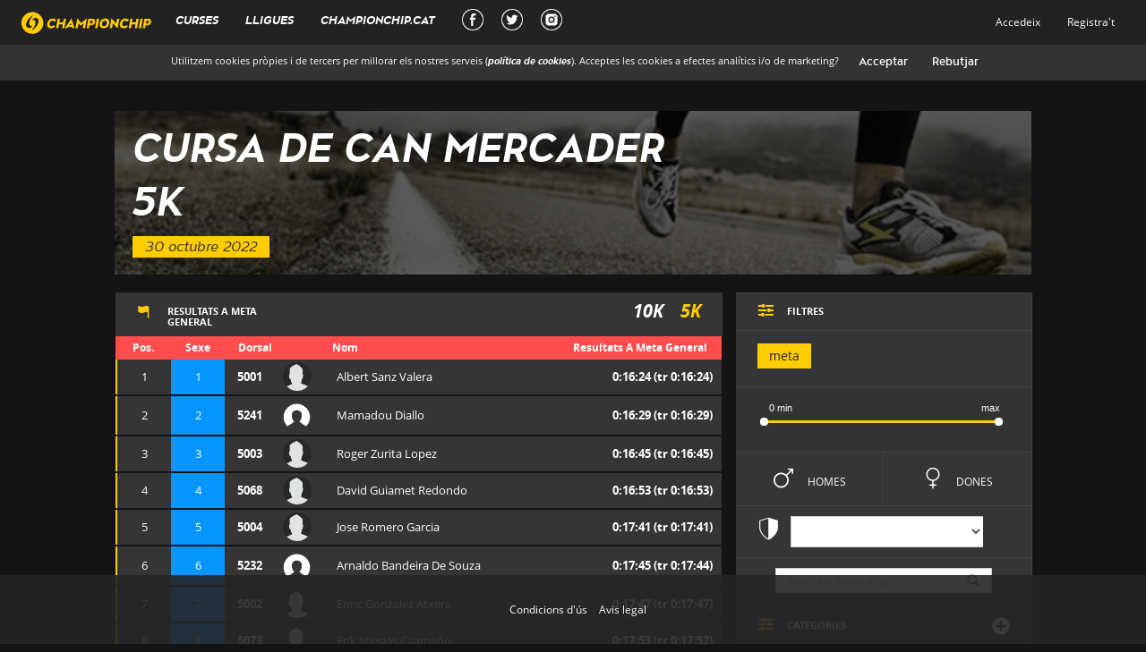

--- FILE ---
content_type: text/html; charset=utf-8
request_url: https://xipgroc.cat/ca/curses/CanMercader2022/5k/resultats
body_size: 27585
content:
<!DOCTYPE html>

<html lang="ca">


<head>
  <script type="text/javascript">
(function(i,s,o,g,r,a,m){i['GoogleAnalyticsObject']=r;i[r]=i[r]||function(){
(i[r].q=i[r].q||[]).push(arguments)},i[r].l=1*new Date();a=s.createElement(o),
m=s.getElementsByTagName(o)[0];a.async=1;a.src=g;m.parentNode.insertBefore(a,m)
})(window,document,'script','//www.google-analytics.com/analytics.js','ga');
ga("create","UA-50830942-1","auto");
ga("send","pageview");
</script>

  <meta charset="utf-8">
  <meta http-equiv="X-UA-Compatible" content="IE=Edge,chrome=1">
  <meta name="viewport" content="width=device-width, initial-scale=1.0">

  <meta property="og:url"                content="https://xipgroc.cat/ca/curses/CanMercader2022/5k/resultats" />
  <meta property="og:type"               content="fitness.course" />
  <meta property="og:title"              content="Championchip" />
  <meta property="og:description"        content="Resultats a Cursa de Can Mercader-5K" />
  <meta property="og:image"              content="https://xipgroc.cat/images/logo_groc_sensefons.png" />
  <meta property="fb:app_id"             content="100772156934580" />
    <meta property="fitness:distance:value" content="5.0" />
  <meta property="fitness:distance:units" content="km" />


  <title>Championchip</title>
  <meta name="csrf-param" content="authenticity_token" />
<meta name="csrf-token" content="DrFS09k/DfKUpZ1tAW0iHFCScVA7L8t49z6WpcB00tmaWbhqtSBm663m5O82g4KwcEwjc+zLCh9hM3guXq9FWg==" />
  <script>
    // Google Tag Manager
    (function(w,d,s,l,i){w[l]=w[l]||[];w[l].push({'gtm.start':
        new Date().getTime(),event:'gtm.js'});var f=d.getElementsByTagName(s)[0],
        j=d.createElement(s),dl=l!='dataLayer'?'&l='+l:'';j.async=true;j.src=
        'https://www.googletagmanager.com/gtm.js?id='+i+dl;f.parentNode.insertBefore(j,f);
    })(window,document,'script','dataLayer','GTM-P5CH7FC');

    // Configure consent (cookies, etc)
    window.dataLayer = window.dataLayer || [];
    function gtag() { window.dataLayer.push(arguments); }
    gtag('set', 'ads_data_redaction', true);
    gtag('consent', 'default', {
      ad_storage: 'denied',
      analytics_storage: 'denied',
      wait_for_update: 500,
    });
  </script>

  <link rel="stylesheet" media="all" href="/assets/application-bdb258da4fcf873d8162e0f6f33af9e87c956f76b3aee7ad95907c808395784e.css" data-turbolinks-track="true" />

  <!-- For third-generation iPad with high-resolution Retina display: -->
  <!-- Size should be 144 x 144 pixels -->
  <link rel="apple-touch-icon-precomposed" type="image/png" href="/apple-touch-icon-144x144-precomposed.png" sizes="144x144" />

  <!-- For iPhone with high-resolution Retina display: -->
  <!-- Size should be 114 x 114 pixels -->
  <link rel="apple-touch-icon-precomposed" type="image/png" href="/apple-touch-icon-114x114-precomposed.png" sizes="114x114" />

  <!-- For first- and second-generation iPad: -->
  <!-- Size should be 72 x 72 pixels -->
  <link rel="apple-touch-icon-precomposed" type="image/png" href="/apple-touch-icon-72x72-precomposed.png" sizes="72x72" />

  <!-- For non-Retina iPhone, iPod Touch, and Android 2.1+ devices: -->
  <!-- Size should be 57 x 57 pixels -->
  <link rel="apple-touch-icon-precomposed" type="image/png" href="/apple-touch-icon-precomposed.png" />

  <!-- For all other devices -->
  <!-- Size should be 32 x 32 pixels -->
  <link rel="shortcut icon" type="image/x-icon" href="/favicon.ico" />



  <script src="/assets/application-54af291b2b1403788621bdd328bfea2b0d2d4c380e655848087022e99bdfb175.js" data-turbolinks-track="true"></script>

  <link rel="manifest" href="/manifest.json">

</head>
<body >
<div class="fondo1"></div>
<div class="navbar navbar-fixed-top">
  <div class="container-fluid navbar-inner">

    <div class="navbar-header">
      <button type="button" class="navbar-toggle collapsed btn-navbar" data-toggle="collapse" data-target=".navbar-collapse">
        <span class="sr-only">Toggle navigation</span>
        <span class="icon-bar"></span>
        <span class="icon-bar"></span>
        <span class="icon-bar"></span>


      </button>
      <div class="navbar-brand brand main-mobile-links">
        <a href="/?locale=ca">
          <img src="/images/logo.svg"></img>
        </a>
      </div>
      
      <a href="/ca/chip_user/sign_in" class="navbar-user">
        <svg xmlns="http://www.w3.org/2000/svg" width="24" height="24" viewBox="0 0 24 24"  fill="currentColor"><path stroke="none" d="M0 0h24v24H0z" fill="none"/><path d="M12 2a5 5 0 1 1 -5 5l.005 -.217a5 5 0 0 1 4.995 -4.783z" /><path d="M14 14a5 5 0 0 1 5 5v1a2 2 0 0 1 -2 2h-10a2 2 0 0 1 -2 -2v-1a5 5 0 0 1 5 -5h4z" /></svg>
      </a>

    </div>

    <div class="collapse navbar-collapse main-mobile-links">
      
<ul class="nav navbar-nav main-nav">
  <li> <a id="cursas_link" data-type="html" class="main-link" data-remote="true" href="/curses?layout=false&amp;locale=ca">Curses</a></li>
  <li class="bottom-border"> <a id="lligues-link" data-type="html" class="main-link" data-remote="true" href="/ca/lligues?layout=false">Lligues</a></li>
  <li><a href="http://www.championchip.cat/web/" target="_blank" class="external-main-link">CHAMPIONCHIP.CAT</a></li>
  <li class="social-nav"><a href="https://www.facebook.com/XipGroc/" target="_blank" class="external-main-link social" title="Facebook Championchip"><div class="social-main-link facebook-social-main-link"></div></a></li>
  <li class="social-nav"><a href="https://twitter.com/xipgroc" target="_blank" class="external-main-link social" title="Twitter Championchip"><div class="social-main-link twitter-social-main-link"></div></a></li>
  <li class="social-nav"><a href="https://www.instagram.com/xipgroc/" target="_blank" class="external-main-link social" title="Instagram Championchip"><div class="social-main-link instagram-social-main-link"></div></a></li>
          <li class="visible-xs visible-sm "><a class="navbar-link" href="/ca/chip_user/sign_in">Accedeix</a></li>
          <li class="visible-xs visible-sm "><a href="/ca/chip_user/sign_up">Registra&#39;t</a></li>

</ul>

<ul class="nav navbar-nav right hidden-xs hidden-sm">
          <li class=""><a data-type="html" class="navbar-link main-link" data-remote="true" href="/ca/chip_user/sign_in?layout=false">Accedeix</a></li>
          <li class=""><a data-type="html" class="main-link" data-remote="true" href="/ca/chip_user/sign_up?layout=false">Registra&#39;t</a></li>
    

</ul>

    </div>
    <!--/.nav-collapse -->

  </div>
</div>
<div id="cookiesConsent">
  <p>
    Utilitzem cookies pròpies i de tercers per millorar els nostres serveis (<a href=/aviscookies?locale=ca target='_blank'>política de cookies</a>). Acceptes les cookies a efectes analítics i/o de marketing?
    <input id="cookiesConsentAccept" type="button" value="Acceptar">
    <input id="cookiesConsentReject" type="button" value="Rebutjar">
  </p>
</div>

<aside class="global-preloader">
  <span class="loader"></span>
</aside>

<div id="mainLoaderPlaceHolder"></div>
<div id="preventClick">

</div>





<div class="col-xs-12 col-sm-12  col-sm-offset-0 col-md-12 col-md-offset-0 col-lg-12 col-lg-offset-0 swipe-wrap main-layout-10 ">
  <div id="main-container" class="div-centered">
    <div id="wrapper">
      
      
      


<div class="subcurses">
  <var>SubCurses</var>
  <script type="text/javascript">
    $(document).ready( function () {
      XipGroc.Application.t.subcursas = {"index":{"titol_html":"Curses","cname":"Nom de la cursa","dist":"Distancia","from":"Desde","to":"Fins"},"show":{"resultats_html":"Resultats","at_finish_line_general":"a meta general","at":"a","results_at":"Resultats a ","pos":"Pos.","dorsal":"Dorsal","name":"Nom","surname":"Cognom","club":"Club","gender":"Sexe","cat":"Categoria","cats":"CATEGORIES","partial":"Parcial","male":"Home","female":"Dona","curses":"Curses","goal":"meta","start_time":"","parcial_temps_01":"k2,5","parcial_temps_02":"k5","parcial_temps_03":"k7,5","parcial_temps_04":"k20","parcial_temps_05":"k21","parcial_temps_06":"k25","parcial_temps_07":"k30","parcial_temps_08":"k35","parcial_temps_09":"k40","parcial_temps_10":"k40","parcial_temps_11":"k40","parcial_temps_12":"k40","parcial_temps_13":"k40","parcial_temps_14":"k40","parcial_temps_15":"k40","parcial_temps_16":"k40","parcial_temps_17":"k40","parcial_temps_18":"k40","parcial_temps_19":"k40","parcial_temps_20":"k40","parcial_temps_21":"k40","parcial_temps_22":"k40","parcial_temps_23":"k40","parcial_temps_24":"k40","parcial_temps_25":"k40","nom":"Classificació","finish_time":"Meta","empty_results":"Encara no hi ha cap resultat per aquest punt de control","filters":"FILTRES","other_types_of_filters":"ALTRES TIPUS DE FILTRES","filter_by_club":"FILTRAR PER CLUB","search_by_name":"Nom, club, dorsal o xip","no_results_found":"No s'han trobat resultats","submit":"Enviar","authentication":"Autenticació d'usuari","authentication_explanation":"Si us plau, introdueix el teu email i contrasenya de xipgroc.cat per poder descarregar el diploma amb foto.","not_yet_user":"Encara no ets usuari de xipgroc.cat?","auth_incorrect":"Email/contraseña incorrectos","server_error":"Hi ha hagut un error, si us plau intenta-ho més tard"},"res":{"real_t":"T. real","official_t":"T. oficial","pace":"Ritme","real_start":"Inici real","finish_hour":"Hora meta","cat":"Cat","category_pos":"Pos. categoria","club":"Club","race_start":"Inici cursa","gender":"Sexe","hour":"Hora","pos":"Pos","finish_pos":"Pos meta","dorsal":"Dorsal","position":"Posició","results_at":"Resultats a ","finished_in_position":" ha quedat en la posició ","with_a_time_of":" amb un temps de ","at":" a ","disqualified":"desqualificat","last_parcial":"Últim parcial","tm":"Temps","tr":"T.R","parcial_temps_01":"k2,5","parcial_temps_02":"k5","parcial_temps_03":"k7,5","parcial_temps_04":"k20","parcial_temps_05":"k21","parcial_temps_06":"k25","parcial_temps_07":"k30","parcial_temps_08":"k35","parcial_temps_09":"k40","parcial_temps_10":"k40","parcial_temps_11":"k40","parcial_temps_12":"k40","parcial_temps_13":"k40","parcial_temps_14":"k40","parcial_temps_15":"k40","parcial_temps_16":"k40","parcial_temps_17":"k40","parcial_temps_18":"k40","parcial_temps_19":"k40","parcial_temps_20":"k40","parcial_temps_21":"k40","parcial_temps_22":"k40","parcial_temps_23":"k40","parcial_temps_24":"k40","parcial_temps_25":"k40","no_actiu":"No ha sortit","sortida":"Sortida","finish":"Meta","finish_time":"Meta","positions":{"zero":"","one":"1 posició","other":"%{count} posicions"}},"curses":{"resultsView":"Veure resultats"},"corredors":{"tr":"T.R"},"partials_buttons":{"goal":"meta"}}
    });
  </script>
      <div class="clearfix"></div>
      <div class="col-md-12 col-xs-12 col-no-padding top-section">
  <div class="header-image running t3">
    <div class="hoverlay"></div>
    <p class="visible-xs"><span class="icon">8</span><span class="text">RESULTATS</span></p>

    <h1> <a href="/curses?locale=ca">Cursa de Can Mercader</a></h1>

    <h1 class="hidden-xs"> <a class="reset-link" href="/ca/curses/CanMercader2022/5k/resultats">5K</a></h1>
    <flexbox> 30 octubre 2022</flexbox>

  </div>
  <input id="custom_header_image" type='hidden' value=''>
      <div id="results-header-title" class="box visible-xs">
        <h2 class="results-title hidden-xs">
          <span class="icon">8</span>
              <span class="translation_missing" title="translation missing: ca.subcursas.header.resultats_html">Resultats Html</span> a 
        </h2>
        <h2 id="subcurses-selector" class="align-left">

                  <a class=" " href="/ca/curses/CanMercader2022/10k/resultats">10K</a>
                  <a class=" active" href="/ca/curses/CanMercader2022/5k/resultats">5K</a>

        </h2>

        <div class="clearfix"></div>
      </div>
</div>


  <script>
    var cats=[];
    cats.data =({
        "F35":1,
        "F45":1,
        "F55":1,
        "F65":1,
        "M35":1,
        "M45":1,
        "M55":1,
        "M65":1,
        "SenF":1,
        "SenM":1,
    });
    subcursaId=7334;
  </script>

  <script>
//<![CDATA[

    window.current_chip_user = '';
            window.photo_for_all=false;

//]]>
</script>
  <!--Botons  creats en funció del num parcials que te la cursa-->
  <div class="row">

      <div class="credentials-overlay">
        <div class="col-sm-5 col-md-4 col-lg-4 col-centered">
          <div class="translucid-box">
            <div class="yellow-zone">
              <div class="close">X</div>
              <h2>AUTENTICACIÓ D&#39;USUARI</h2>
              <div class="box-separator"></div>
              <p>Si us plau, introdueix el teu email i contrasenya de xipgroc.cat per poder descarregar el diploma amb foto.</p>
              <form id="verify-chip-user-diploma" action="/ca/diploma/verify_chip_user/5k" accept-charset="UTF-8" data-remote="true" method="post"><input type="hidden" name="_method" value="patch" />
                  <div class="form-group">
                    <label class="col-sm-12 control-label col-no-padding">Email</label>
                    <div class="col-sm-12 col-no-padding">
                      <input type="email" name="email" id="email" class="col-xs-12" />
                    </div>
                    <div class="clearfix"></div>
                  </div>
                  <div class="form-group">
                    <label class="col-sm-12 control-label col-no-padding">Contrasenya</label>

                    <div class="col-sm-12 col-no-padding"> <input type="password" name="pass" id="pass" class="col-xs-12" autocomplete="off" /></div>
                    <div class="clearfix"></div>
                    <div id="error-credentials" class="client-error animated fadeInUp" style="display: none;">Email/contraseña incorrectos</div>
                    <div id="error-server" class="client-error animated fadeInUp" style="display: none;">Hi ha hagut un error, si us plau intenta-ho més tard</div>
                  </div>
                  <input type="hidden" name="do_save_credit_card" id="do_save_credit_card" value="false" />
                  <input type="submit" name="commit" value="Enviar" style="display: none;" data-disable-with="Enviar" /> 
</form>            </div>
            <div class="grey-zone">
              <input type="submit" name="commit" value="Enviar" onclick="$(&#39;#verify-chip-user-diploma&#39;).submit();" data-disable-with="Enviar" />
              <div class="box-separator"></div>
              <div class="text-left">
                    <p> Encara no ets usuari de xipgroc.cat? </p>
                    <p> <a target="_blank" href="/ca/chip_user/sign_up">Registra&#39;t</a> </p>
                    <p> <a target="_blank" href="/ca/chip_user/password/new">Has oblidat la contrasenya?</a> </p>
                <img class="logo" src="/images/logo.svg">
              </div>
            </div>
          </div>
        </div>
      </div>



    <div class="col-xs-12 space hidden-xs"></div>
    <div class="col-xs-12 col-md-4 col-md-push-8">

      <div class="resultats-filters">
        <div class="box bottom-separator col-xs-12 col-md-12 box-title">

          <h2><span id="icon-filter" class="icon">9</span>

            <div class="text"> FILTRES</div>
          </h2>
          <span class="visible-xs icon icon-plus collapsed" data-toggle="collapse" data-target="#hidden-filters"><a>1</a></span>
        </div>


        <div class="box bottom-separator col-xs-12 col-md-12">
          <ul class="pfilter">


  <!--Botó finish time-->
  <li><a id="finish_time" class="btn active add-filter filter-group" filter-key="ordre" filter-value='parcial_temps_01' href=/ca/curses/CanMercader2022/5k/resultats?cursa=CanMercader2022&amp;id=5k>meta</a></li>

</ul>

        </div>
        <div class="clearfix"></div>

        <div class="box medium bottom-separator col-xs-12 col-md-12">
          <div class="row">
            <div class="col-xs-6" style="width: calc(100% );">
              <div class="layout-slider">
                <span><input id="slider-subcursa" type="slider" name="subcursa" class="add-filter slide-bar" value="0;42" data-mintime="0" data-maxtime="42"/></span>
              </div>
            </div>
          </div>
        </div>
        <div id="hidden-filters" class="collapse">

          <div class="sexfilter">
            <div class="bottom-separator col-xs-6 col-md-6 col-no-padding">
              <!--Botons Sexe-->

              <a id="sex-mas" class="box male add-filter filter-toggle" href=/ca/curses/CanMercader2022/5k/resultats?cursa=CanMercader2022&amp;id=5k>m <span>Homes</span></a>
            </div>
            <div class="bottom-separator col-xs-6 col-md-6 col-no-padding">
              <a id="sex-fem" class="box female add-filter filter-toggle" href=/ca/curses/CanMercader2022/5k/resultats?cursa=CanMercader2022&amp;id=5k>f <span>Dones</span></a>
            </div>
          </div>


              <div class="box filter-clubs bottom-separator col-xs-12 col-md-12">
                <form class="form-inline align-center" id="clubs-filter-form" action="/ca/curses/CanMercader2022/5k/resultats" accept-charset="UTF-8" method="post"><input type="hidden" name="authenticity_token" value="81VZ+e1UkgS4zONVxSrhz3he5nzeu9ONzUUVUiEMGgfPPErCvk8uz1lob6wySEn7eQ/kbjnvcjjIFopV+HkhPQ==" />
                  <div class="form-group">
                    <div class="input-group">
                      <span class="icon">=</span>
                      <span class="text">
                        <select name="filter_by_club" id="filter_by_club" class="form-control add-filter filter-selector"><option value="" label=" "></option><option value="#KMSXELA">#KMSXELA</option>
<option value="BARCELONA VOLUNTARIA">BARCELONA VOLUNTARIA</option>
<option value="C.E. PICORNELL">C.E. PICORNELL</option>
<option value="C.M. SIGUEME">C.M. SIGUEME</option>
<option value="CAESP">CAESP</option>
<option value="CEME ATLETISME">CEME ATLETISME</option>
<option value="CLUB PROAM">CLUB PROAM</option>
<option value="CLUB TRIATLÓ GRANOLLERS">CLUB TRIATLÓ GRANOLLERS</option>
<option value="CORNELLÀ ATLÈTIC">CORNELLÀ ATLÈTIC</option>
<option value="CORREDORS.CAT">CORREDORS.CAT</option>
<option value="FUN RUNNERS CLUB ESPORTIU">FUN RUNNERS CLUB ESPORTIU</option>
<option value="J&#39;ARRIBU CORTITOLDO">J&#39;ARRIBU CORTITOLDO</option>
<option value="M.C RUNNERS">M.C RUNNERS</option>
<option value="PRAT TRIATLÓ 1994">PRAT TRIATLÓ 1994</option>
<option value="PRATENC">PRATENC</option>
<option value="ROCKETS A.E">ROCKETS A.E</option>
<option value="RUNNERS ESPANYOL">RUNNERS ESPANYOL</option>
<option value="SUDAMÉRICA.CAT">SUDAMÉRICA.CAT</option>
<option value="VOLUNTARIS 2000">VOLUNTARIS 2000</option></select>
                      </span>
                    </div>
                  </div>
</form>              </div>



          <div class="box bottom-separator col-xs-12 col-md-12">
            <form class="form-inline align-center" id="resultat_provisional_search" action="/ca/subcursas/CanMercader2022/5k/cerca" accept-charset="UTF-8" method="get">
                <div class="form-group">
                  <div class="input-group">
                    <input class="form-control add-filter" placeholder="Nom, club, dorsal o xip" type="text" name="q[dorsal_cont]" id="q_dorsal_cont" />
                    <input value="parcial_temps_01" type="hidden" name="q[ordre]" id="q_ordre" />
                    <input value="{&quot;sexe_cont&quot;=&gt;&quot;&quot;}" type="hidden" name="q[sexe]" id="q_sexe" />
                    <input type="hidden" name="q[nom_cont]" id="q_nom_cont" />
                    <input type="hidden" name="q[cognom_cont]" id="q_cognom_cont" />
                    <input type="hidden" name="q[club_cont]" id="q_club_cont" />
                    <div class="input-group-addon">h</div>
                  </div>
                </div>
</form>          </div>
          <div class="clearfix"></div>



            <div class="box box-title bottom-separator col-xs-12">
              <h2><span class="icon">9</span> <div class="text">CATEGORIES</div></h2>
              <span id="collapsable-categories-button" class="icon icon-plus collapsed hidden-xs" data-toggle="collapse" data-target="#collapsable-categories"><a>1</a></span>
            </div>
            <div class="clearfix"></div>
            <div id="collapsable-categories" class="collapse box bottom-separator col-xs-12 col-md-12">
              <ul class="pfilter">
      <li><a id="General" filter-key="category" class="btn add-filter filter-group active" filter-value="General">
        General</a></li>
      <li><a id="F35" filter-key="category" class="btn add-filter filter-group" filter-value="F35">
        F35</a></li>
      <li><a id="F45" filter-key="category" class="btn add-filter filter-group" filter-value="F45">
        F45</a></li>
      <li><a id="F55" filter-key="category" class="btn add-filter filter-group" filter-value="F55">
        F55</a></li>
      <li><a id="F65" filter-key="category" class="btn add-filter filter-group" filter-value="F65">
        F65</a></li>
      <li><a id="M35" filter-key="category" class="btn add-filter filter-group" filter-value="M35">
        M35</a></li>
      <li><a id="M45" filter-key="category" class="btn add-filter filter-group" filter-value="M45">
        M45</a></li>
      <li><a id="M55" filter-key="category" class="btn add-filter filter-group" filter-value="M55">
        M55</a></li>
      <li><a id="M65" filter-key="category" class="btn add-filter filter-group" filter-value="M65">
        M65</a></li>
      <li><a id="SenF" filter-key="category" class="btn add-filter filter-group" filter-value="SenF">
        SenF</a></li>
      <li><a id="SenM" filter-key="category" class="btn add-filter filter-group" filter-value="SenM">
        SenM</a></li>
</ul>


            </div>
            </div>
            <div class="clearfix"></div>
      </div>

      <div class="hidden-xs hidden-sm">
        <div class="col-md-12 col-no-padding">
                    <a class="banner" href="http://www.championchip.cat/web/comprar-xip/" target="_blank"><img src="/banner.jpg"/>

          </a>
        </div>
      </div>
      <div class="race-legal">
        <p>L'Usuari s'obliga a abstenir-se d'utilitzar el Servei amb fins o efectes il·lícits, contraris al que estableixen les <a style="color:#FFDA22" href="https://xipgroc.cat/termesicondicions?locale=ca">Condicions Generals</a>, lesius dels drets i interessos de tercers, o que de qualsevol forma puguin danyar, inutilitzar, sobrecarregar o deteriorar el servei o impedir la normal utilització o gaudi del Servei per part dels Usuaris. Queda prohibida la còpia de les base de dades de resultats de competicions per a usos comercials propis no autoritzats expressament per CHAMPIONCHIP.<br><a style="color:#FFDA22" href="https://xipgroc.cat/avislegal?locale=ca">Avis legal</a></p>
      </div>
    </div>


    <div class="text-left col-xs-12 mv-title col-md-8 col-md-pull-4">

      <div id="results-header-title" class="box hidden-xs">
        <h2 class="results-title hidden-xs">
          <span class="icon">8</span>
              <div class="text"> Resultats a meta general</div>
        </h2>
        <h2 id="subcurses-selector" class="align-right">
                      <a class=" " href="/ca/curses/CanMercader2022/10k/resultats">10K</a>
                      <a class=" active" href="/ca/curses/CanMercader2022/5k/resultats">5K</a>
        </h2>

        <div class="clearfix"></div>
      </div>

          <table id="resultats" class="resultats finalitzada"  race-date="2022-10-30">
            <tr class="header">
            <th colspan="2" class="align-center" style="padding-right:0px;"><span class="icon visible-xs">a</span><span class="hidden-xs">Pos.</span></th>
            <th class="align-center" style="padding-right:0px;"><span class="icon visible-xs"></span><span class="hidden-xs">Sexe</span></th>
            <th colspan="2" style="padding-left:15px;"><span class="icon visible-xs" style="margin-left:0;">s</span><span class="hidden-xs">Dorsal</span></th>
            <th class="align-left"><span class="icon visible-xs">i</span><span class="hidden-xs">Nom</span></th>
            <th class="align-right">
              <span class="icon visible-xs">y</span>
              <span class="result-title hidden-xs">
              <div class="text"> Resultats a meta general</div>
            </span>
              </th>
            </tr>
            <tr class="big-space hidden-xs"></tr>

            
    <tr class="resultrow animated collapsed">
      <td class="row0 pos align-center position"></td>


          <td class="row1 pos align-center position ">
                1
          </td>
          <td class="row2 pos align-center position-sex male ">
                1
          </td>

      <td class="row3 align-center left-padding right-padding">5001</td>
          <td class="row3 left-padding">
                <div class="im-wrapper">
                  <a class="main-link" data-remote="true" href="/ca/chip_user/25740/public_page?layout=false">
                    <img alt="imatge perfil" src="/profile_images/default_profile.png" />
                  </a>
                </div>
          </td>
      <td class="row4 collapse-target left-padding" data-toggle="collapse" data-target="#mas-info28920068">Albert Sanz Valera</td>
      <td class="row5 collapse-target align-right right-padding collapsable" data-toggle="collapse" data-target="#mas-info28920068">
              0:16:24
              <span class="hidden-xs" id="28920068-span-temps_actual-2">  (tr 0:16:24)</span>
      </td>

      <td id="28920068-diploma" class="row5 align-right right-padding thidden hidden diploma-fotos-row">

                    <a target="_blank" id="7334" class="diploma_link" href="/ca/curses/CanMercader2022/5k/resultats/28920068/diploma.pdf">
                        <span class="hidden-xs"> diploma: </span>
                        <span class="diploma icon">d</span>
</a>      </td>
    </tr>
    
 
    <tr class="bottom-border ">
      <td colspan="8">

         <div id="mas-info28920068" class="collapse">
  <div class="row ">
    <div class="col-xs-6 col-sm-3 col-md-3 col-lg-3 result-field">
      <div class="col-xs-12 col-sm-12">
        <p id="28920068-p_temps_real"><strong>T. real:</strong>
              00:16:24</p>
        </p>
      </div>
        <div class="col-xs-12 col-sm-12 result-field">
          <p id="28920068-p_temps_oficial"><strong>T. oficial:</strong>
                00:16:24
            </p>
        </div>
    </div>
    <div class="col-xs-6 col-sm-3 col-md-3 col-lg-3">
      <div class="col-xs-12 col-sm-12 result-field">
        <p><strong>Inici real:</strong>
              08:58:58
        </p>
      </div>
      <div class="col-xs-12 col-sm-12 result-field">
        <p id="28920068-p_hora_meta"><strong>Hora meta:</strong>
              09:15:22
        </p>
      </div>
    </div>
    <div class="col-xs-6 col-sm-3 col-md-3 col-lg-3">
      <div class="col-xs-12 col-sm-12 result-field"><p><strong>Cat:</strong><span class="category-name">SenM</span></p></div>
      <div class="col-xs-12 col-sm-12 result-field">
        <p id="28920068-p_pos_categoria"><strong>Pos. categoria:</strong>

              <span class="category-pos">1</span>
        </p>
      </div>
    </div>
    <div class="col-xs-6 col-sm-3 col-md-3 col-lg-3">
      <div class="col-xs-12 col-sm-12 result-field">
        <p><strong>Inici cursa:</strong>8:58:58</p></div>
      <div class="col-xs-12 col-sm-12 result-field"><p><strong>Sexe:</strong>M</p></div>
    </div>
    <div class="col-xs-12 col-sm-12 col-md-12 col-lg-12">
      <div class="col-xs-6 col-sm-6 result-field">
        <p id="28920068-p_ritme"><strong>Ritme:</strong>
          3:17 min/km
        </p>
      </div>
      <div class="col-xs-6 col-sm-6 result-field club-field">
        <p><strong>Club:</strong>
              la sansi
        </p>
      </div>
    </div>
    <div class="col-xs-12 col-sm-12 col-md-12 col-lg-12">
      <div class="col-xs-6 col-sm-6 result-field">
      </div>
      <div class="col-xs-6 col-sm-6 result-field social">
        <a href="https://twitter.com/intent/tweet?text=Albert%20Sanz%20Valera.%20Pos:%201,%200:16:24,%20Cursa%20de%20Can%20Mercader-5K&url=https://xipgroc.cat/ca/curses/CanMercader2022/5k/resultats&hashtags=running,championchip&related=lligachip" target="_blank" alt ="Tweet"><span class="icon">ñ</span></a>
        <a onClick="window.open('https://www.facebook.com/dialog/feed?app_id=100772156934580&amp;display=popup&amp;link=https://xipgroc.cat/ca/curses/CanMercader2022/5k/resultats/5001&amp;redirect_uri=https://xipgroc.cat/ca/curses/CanMercader2022/5k/resultats%23close_window?','sharer','toolbar=0,status=0,width=1024,height=548');" href="javascript: void(0)"><span class="icon">x</span></a>
      </div>
    </div>
  </div>

  <div class="parcials-data">
    <div class="bottom-separator col-no-padding col-xs-12 col-sm-12" id="parcials-28920068">
      <!-- Inici Parcials-->
              <div class="parcial bottom-separator col-xs-12 col-sm-12">
                <div id="graph-28920068" data-rprovisional="28920068" class="finish-graph">
                  <span class="hidden">183040</span>
                  <div class="finish-line"></div>
                  <div class="start-line"></div>
                  <div class="end-line"></div>
                  <div class="rule-wrapper">
                    <div class="rule"></div>
                    <div class="init">0:17:47</div>
                    <div class="center"> 00:16:24</div>
                    <div class="finish">0:15:00</div>
                  </div>
                  <div class="main-runner runner" data-time="33321150"  data-h="20"></div>
                          <div id="runner28920743" class="runner male" data-time="33326273" data-h="54">
    <div id="bullet-runner28920743" class="runner-bullet">
      <div class="image-wrapper">
          <span class="icon">i</span>
      </div>
    <div id="data-runner28920743" class="runner-data">

      <span class="data-runner-nom">Mamadou Diallo</span><br>
      <span class="data-runner-time">00:16:29 (Tr: 0:16:29) </span>

    </div>
    </div>
  </div>

        <div id="runner28920074" class="runner male" data-time="33342600" data-h="42">
    <div id="bullet-runner28920074" class="runner-bullet">
      <div class="image-wrapper">
          <img src="/profile_images/70859-DR26Y5Z.jpg" />
      </div>
    <div id="data-runner28920074" class="runner-data">

      <span class="data-runner-nom">Roger Zurita Lopez</span><br>
      <span class="data-runner-time">00:16:45 (Tr: 0:16:45) </span>

    </div>
    </div>
  </div>

        <div id="runner28920269" class="runner male" data-time="33350550" data-h="3">
    <div id="bullet-runner28920269" class="runner-bullet">
      <div class="image-wrapper">
          <img src="/profile_images/8562-dg60ae9.jpg" />
      </div>
    <div id="data-runner28920269" class="runner-data">

      <span class="data-runner-nom">David Guiamet Redondo</span><br>
      <span class="data-runner-time">00:16:53 (Tr: 0:16:53) </span>

    </div>
    </div>
  </div>

        <div id="runner28920077" class="runner male" data-time="33399000" data-h="54">
    <div id="bullet-runner28920077" class="runner-bullet">
      <div class="image-wrapper">
          <img src="/profile_images/default_profile.png" />
      </div>
    <div id="data-runner28920077" class="runner-data">

      <span class="data-runner-nom">Jose Romero Garcia</span><br>
      <span class="data-runner-time">00:17:41 (Tr: 0:17:41) </span>

    </div>
    </div>
  </div>

        <div id="runner28920716" class="runner male" data-time="33402838" data-h="5">
    <div id="bullet-runner28920716" class="runner-bullet">
      <div class="image-wrapper">
          <span class="icon">i</span>
      </div>
    <div id="data-runner28920716" class="runner-data">

      <span class="data-runner-nom">Arnaldo Bandeira De Souza</span><br>
      <span class="data-runner-time">00:17:45 (Tr: 0:17:44) </span>

    </div>
    </div>
  </div>

        <div id="runner28920071" class="runner male" data-time="33404350" data-h="15">
    <div id="bullet-runner28920071" class="runner-bullet">
      <div class="image-wrapper">
          <img src="/profile_images/146769-HD34K64.jpg" />
      </div>
    <div id="data-runner28920071" class="runner-data">

      <span class="data-runner-nom">Enric Gonzalez Atxera</span><br>
      <span class="data-runner-time">00:17:47 (Tr: 0:17:47) </span>

    </div>
    </div>
  </div>


                </div>
              </div>
      <!-- Fi Parcials  -->
    </div>
  </div>
</div>

      </td>
    </tr>
    <tr class="space animated"></tr>
    

    <tr class="resultrow animated collapsed">
      <td class="row0 pos align-center position"></td>


          <td class="row1 pos align-center position ">
                2
          </td>
          <td class="row2 pos align-center position-sex male ">
                2
          </td>

      <td class="row3 align-center left-padding right-padding">5241</td>
          <td class="row3 left-padding">
            <div class="im-wrapper t">
                  <span class="icon">i</span>
            </div>
          </td>
      <td class="row4 collapse-target left-padding" data-toggle="collapse" data-target="#mas-info28920743">Mamadou Diallo</td>
      <td class="row5 collapse-target align-right right-padding collapsable" data-toggle="collapse" data-target="#mas-info28920743">
              0:16:29
              <span class="hidden-xs" id="28920743-span-temps_actual-2">  (tr 0:16:29)</span>
      </td>

      <td id="28920743-diploma" class="row5 align-right right-padding thidden hidden diploma-fotos-row">

                    <a target="_blank" id="7334" class="diploma_link" href="/ca/curses/CanMercader2022/5k/resultats/28920743/diploma.pdf">
                        <span class="hidden-xs"> diploma: </span>
                        <span class="diploma icon">d</span>
</a>      </td>
    </tr>
    
 
    <tr class="bottom-border graph_ajax_update">
      <td colspan="8">

         <div id="mas-info28920743" class="collapse">
  <div class="row ">
    <div class="col-xs-6 col-sm-3 col-md-3 col-lg-3 result-field">
      <div class="col-xs-12 col-sm-12">
        <p id="28920743-p_temps_real"><strong>T. real:</strong>
              00:16:29</p>
        </p>
      </div>
        <div class="col-xs-12 col-sm-12 result-field">
          <p id="28920743-p_temps_oficial"><strong>T. oficial:</strong>
                00:16:29
            </p>
        </div>
    </div>
    <div class="col-xs-6 col-sm-3 col-md-3 col-lg-3">
      <div class="col-xs-12 col-sm-12 result-field">
        <p><strong>Inici real:</strong>
              08:58:58
        </p>
      </div>
      <div class="col-xs-12 col-sm-12 result-field">
        <p id="28920743-p_hora_meta"><strong>Hora meta:</strong>
              09:15:27
        </p>
      </div>
    </div>
    <div class="col-xs-6 col-sm-3 col-md-3 col-lg-3">
      <div class="col-xs-12 col-sm-12 result-field"><p><strong>Cat:</strong><span class="category-name">SenM</span></p></div>
      <div class="col-xs-12 col-sm-12 result-field">
        <p id="28920743-p_pos_categoria"><strong>Pos. categoria:</strong>

              <span class="category-pos">2</span>
        </p>
      </div>
    </div>
    <div class="col-xs-6 col-sm-3 col-md-3 col-lg-3">
      <div class="col-xs-12 col-sm-12 result-field">
        <p><strong>Inici cursa:</strong>8:58:58</p></div>
      <div class="col-xs-12 col-sm-12 result-field"><p><strong>Sexe:</strong>M</p></div>
    </div>
    <div class="col-xs-12 col-sm-12 col-md-12 col-lg-12">
      <div class="col-xs-6 col-sm-6 result-field">
        <p id="28920743-p_ritme"><strong>Ritme:</strong>
          3:18 min/km
        </p>
      </div>
      <div class="col-xs-6 col-sm-6 result-field club-field">
        <p><strong>Club:</strong>
              rtc running club
        </p>
      </div>
    </div>
    <div class="col-xs-12 col-sm-12 col-md-12 col-lg-12">
      <div class="col-xs-6 col-sm-6 result-field">
      </div>
      <div class="col-xs-6 col-sm-6 result-field social">
        <a href="https://twitter.com/intent/tweet?text=Mamadou%20Diallo.%20Pos:%202,%200:16:29,%20Cursa%20de%20Can%20Mercader-5K&url=https://xipgroc.cat/ca/curses/CanMercader2022/5k/resultats&hashtags=running,championchip&related=lligachip" target="_blank" alt ="Tweet"><span class="icon">ñ</span></a>
        <a onClick="window.open('https://www.facebook.com/dialog/feed?app_id=100772156934580&amp;display=popup&amp;link=https://xipgroc.cat/ca/curses/CanMercader2022/5k/resultats/5241&amp;redirect_uri=https://xipgroc.cat/ca/curses/CanMercader2022/5k/resultats%23close_window?','sharer','toolbar=0,status=0,width=1024,height=548');" href="javascript: void(0)"><span class="icon">x</span></a>
      </div>
    </div>
  </div>

  <div class="parcials-data">
    <div class="bottom-separator col-no-padding col-xs-12 col-sm-12" id="parcials-28920743">
      <!-- Inici Parcials-->
              <div class="parcial bottom-separator col-xs-12 col-sm-12">
                <div id="graph-28920743" data-rprovisional="28920743" class="finish-graph">
                  <span class="hidden">171769</span>
                  <div class="finish-line"></div>
                  <div class="start-line"></div>
                  <div class="end-line"></div>
                  <div class="rule-wrapper">
                    <div class="rule"></div>
                    <div class="init">0:17:47</div>
                    <div class="center"> 00:16:29</div>
                    <div class="finish">0:15:11</div>
                  </div>
                  <div class="main-runner runner" data-time="33326273"  data-h="54"></div>
                          <div id="runner28920068" class="runner male" data-time="33321150" data-h="20">
    <div id="bullet-runner28920068" class="runner-bullet">
      <div class="image-wrapper">
          <img src="/profile_images/default_profile.png" />
      </div>
    <div id="data-runner28920068" class="runner-data">

      <span class="data-runner-nom">Albert Sanz Valera</span><br>
      <span class="data-runner-time">00:16:24 (Tr: 0:16:24) </span>

    </div>
    </div>
  </div>

        <div id="runner28920074" class="runner male" data-time="33342600" data-h="42">
    <div id="bullet-runner28920074" class="runner-bullet">
      <div class="image-wrapper">
          <img src="/profile_images/70859-DR26Y5Z.jpg" />
      </div>
    <div id="data-runner28920074" class="runner-data">

      <span class="data-runner-nom">Roger Zurita Lopez</span><br>
      <span class="data-runner-time">00:16:45 (Tr: 0:16:45) </span>

    </div>
    </div>
  </div>

        <div id="runner28920269" class="runner male" data-time="33350550" data-h="3">
    <div id="bullet-runner28920269" class="runner-bullet">
      <div class="image-wrapper">
          <img src="/profile_images/8562-dg60ae9.jpg" />
      </div>
    <div id="data-runner28920269" class="runner-data">

      <span class="data-runner-nom">David Guiamet Redondo</span><br>
      <span class="data-runner-time">00:16:53 (Tr: 0:16:53) </span>

    </div>
    </div>
  </div>

        <div id="runner28920077" class="runner male" data-time="33399000" data-h="54">
    <div id="bullet-runner28920077" class="runner-bullet">
      <div class="image-wrapper">
          <img src="/profile_images/default_profile.png" />
      </div>
    <div id="data-runner28920077" class="runner-data">

      <span class="data-runner-nom">Jose Romero Garcia</span><br>
      <span class="data-runner-time">00:17:41 (Tr: 0:17:41) </span>

    </div>
    </div>
  </div>

        <div id="runner28920716" class="runner male" data-time="33402838" data-h="5">
    <div id="bullet-runner28920716" class="runner-bullet">
      <div class="image-wrapper">
          <span class="icon">i</span>
      </div>
    <div id="data-runner28920716" class="runner-data">

      <span class="data-runner-nom">Arnaldo Bandeira De Souza</span><br>
      <span class="data-runner-time">00:17:45 (Tr: 0:17:44) </span>

    </div>
    </div>
  </div>

        <div id="runner28920071" class="runner male" data-time="33404350" data-h="15">
    <div id="bullet-runner28920071" class="runner-bullet">
      <div class="image-wrapper">
          <img src="/profile_images/146769-HD34K64.jpg" />
      </div>
    <div id="data-runner28920071" class="runner-data">

      <span class="data-runner-nom">Enric Gonzalez Atxera</span><br>
      <span class="data-runner-time">00:17:47 (Tr: 0:17:47) </span>

    </div>
    </div>
  </div>


                </div>
              </div>
      <!-- Fi Parcials  -->
    </div>
  </div>
</div>

      </td>
    </tr>
    <tr class="space animated"></tr>
    

    <tr class="resultrow animated collapsed">
      <td class="row0 pos align-center position"></td>


          <td class="row1 pos align-center position ">
                3
          </td>
          <td class="row2 pos align-center position-sex male ">
                3
          </td>

      <td class="row3 align-center left-padding right-padding">5003</td>
          <td class="row3 left-padding">
                <div class="im-wrapper">
                  <a class="main-link" data-remote="true" href="/ca/chip_user/70859/public_page?layout=false">
                    <img alt="imatge perfil" src="/profile_images/70859-DR26Y5Z.jpg" />
                  </a>
                </div>
          </td>
      <td class="row4 collapse-target left-padding" data-toggle="collapse" data-target="#mas-info28920074">Roger Zurita Lopez</td>
      <td class="row5 collapse-target align-right right-padding collapsable" data-toggle="collapse" data-target="#mas-info28920074">
              0:16:45
              <span class="hidden-xs" id="28920074-span-temps_actual-2">  (tr 0:16:45)</span>
      </td>

      <td id="28920074-diploma" class="row5 align-right right-padding thidden hidden diploma-fotos-row">

                    <a target="_blank" id="7334" class="diploma_link" href="/ca/curses/CanMercader2022/5k/resultats/28920074/diploma.pdf">
                        <span class="hidden-xs"> diploma: </span>
                        <span class="diploma icon">d</span>
</a>      </td>
    </tr>
    
 
    <tr class="bottom-border graph_ajax_update">
      <td colspan="8">

         <div id="mas-info28920074" class="collapse">
  <div class="row ">
    <div class="col-xs-6 col-sm-3 col-md-3 col-lg-3 result-field">
      <div class="col-xs-12 col-sm-12">
        <p id="28920074-p_temps_real"><strong>T. real:</strong>
              00:16:45</p>
        </p>
      </div>
        <div class="col-xs-12 col-sm-12 result-field">
          <p id="28920074-p_temps_oficial"><strong>T. oficial:</strong>
                00:16:45
            </p>
        </div>
    </div>
    <div class="col-xs-6 col-sm-3 col-md-3 col-lg-3">
      <div class="col-xs-12 col-sm-12 result-field">
        <p><strong>Inici real:</strong>
              08:58:59
        </p>
      </div>
      <div class="col-xs-12 col-sm-12 result-field">
        <p id="28920074-p_hora_meta"><strong>Hora meta:</strong>
              09:15:43
        </p>
      </div>
    </div>
    <div class="col-xs-6 col-sm-3 col-md-3 col-lg-3">
      <div class="col-xs-12 col-sm-12 result-field"><p><strong>Cat:</strong><span class="category-name">SenM</span></p></div>
      <div class="col-xs-12 col-sm-12 result-field">
        <p id="28920074-p_pos_categoria"><strong>Pos. categoria:</strong>

              <span class="category-pos">3</span>
        </p>
      </div>
    </div>
    <div class="col-xs-6 col-sm-3 col-md-3 col-lg-3">
      <div class="col-xs-12 col-sm-12 result-field">
        <p><strong>Inici cursa:</strong>8:58:58</p></div>
      <div class="col-xs-12 col-sm-12 result-field"><p><strong>Sexe:</strong>M</p></div>
    </div>
    <div class="col-xs-12 col-sm-12 col-md-12 col-lg-12">
      <div class="col-xs-6 col-sm-6 result-field">
        <p id="28920074-p_ritme"><strong>Ritme:</strong>
          3:21 min/km
        </p>
      </div>
      <div class="col-xs-6 col-sm-6 result-field club-field">
        <p><strong>Club:</strong>
              bcteam
        </p>
      </div>
    </div>
    <div class="col-xs-12 col-sm-12 col-md-12 col-lg-12">
      <div class="col-xs-6 col-sm-6 result-field">
      </div>
      <div class="col-xs-6 col-sm-6 result-field social">
        <a href="https://twitter.com/intent/tweet?text=Roger%20Zurita%20Lopez.%20Pos:%203,%200:16:45,%20Cursa%20de%20Can%20Mercader-5K&url=https://xipgroc.cat/ca/curses/CanMercader2022/5k/resultats&hashtags=running,championchip&related=lligachip" target="_blank" alt ="Tweet"><span class="icon">ñ</span></a>
        <a onClick="window.open('https://www.facebook.com/dialog/feed?app_id=100772156934580&amp;display=popup&amp;link=https://xipgroc.cat/ca/curses/CanMercader2022/5k/resultats/5003&amp;redirect_uri=https://xipgroc.cat/ca/curses/CanMercader2022/5k/resultats%23close_window?','sharer','toolbar=0,status=0,width=1024,height=548');" href="javascript: void(0)"><span class="icon">x</span></a>
      </div>
    </div>
  </div>

  <div class="parcials-data">
    <div class="bottom-separator col-no-padding col-xs-12 col-sm-12" id="parcials-28920074">
      <!-- Inici Parcials-->
              <div class="parcial bottom-separator col-xs-12 col-sm-12">
                <div id="graph-28920074" data-rprovisional="28920074" class="finish-graph">
                  <span class="hidden">135850</span>
                  <div class="finish-line"></div>
                  <div class="start-line"></div>
                  <div class="end-line"></div>
                  <div class="rule-wrapper">
                    <div class="rule"></div>
                    <div class="init">0:17:47</div>
                    <div class="center"> 00:16:45</div>
                    <div class="finish">0:15:43</div>
                  </div>
                  <div class="main-runner runner" data-time="33342600"  data-h="42"></div>
                          <div id="runner28920068" class="runner male" data-time="33321150" data-h="20">
    <div id="bullet-runner28920068" class="runner-bullet">
      <div class="image-wrapper">
          <img src="/profile_images/default_profile.png" />
      </div>
    <div id="data-runner28920068" class="runner-data">

      <span class="data-runner-nom">Albert Sanz Valera</span><br>
      <span class="data-runner-time">00:16:24 (Tr: 0:16:24) </span>

    </div>
    </div>
  </div>

        <div id="runner28920743" class="runner male" data-time="33326273" data-h="54">
    <div id="bullet-runner28920743" class="runner-bullet">
      <div class="image-wrapper">
          <span class="icon">i</span>
      </div>
    <div id="data-runner28920743" class="runner-data">

      <span class="data-runner-nom">Mamadou Diallo</span><br>
      <span class="data-runner-time">00:16:29 (Tr: 0:16:29) </span>

    </div>
    </div>
  </div>

        <div id="runner28920269" class="runner male" data-time="33350550" data-h="3">
    <div id="bullet-runner28920269" class="runner-bullet">
      <div class="image-wrapper">
          <img src="/profile_images/8562-dg60ae9.jpg" />
      </div>
    <div id="data-runner28920269" class="runner-data">

      <span class="data-runner-nom">David Guiamet Redondo</span><br>
      <span class="data-runner-time">00:16:53 (Tr: 0:16:53) </span>

    </div>
    </div>
  </div>

        <div id="runner28920077" class="runner male" data-time="33399000" data-h="54">
    <div id="bullet-runner28920077" class="runner-bullet">
      <div class="image-wrapper">
          <img src="/profile_images/default_profile.png" />
      </div>
    <div id="data-runner28920077" class="runner-data">

      <span class="data-runner-nom">Jose Romero Garcia</span><br>
      <span class="data-runner-time">00:17:41 (Tr: 0:17:41) </span>

    </div>
    </div>
  </div>

        <div id="runner28920716" class="runner male" data-time="33402838" data-h="5">
    <div id="bullet-runner28920716" class="runner-bullet">
      <div class="image-wrapper">
          <span class="icon">i</span>
      </div>
    <div id="data-runner28920716" class="runner-data">

      <span class="data-runner-nom">Arnaldo Bandeira De Souza</span><br>
      <span class="data-runner-time">00:17:45 (Tr: 0:17:44) </span>

    </div>
    </div>
  </div>

        <div id="runner28920071" class="runner male" data-time="33404350" data-h="15">
    <div id="bullet-runner28920071" class="runner-bullet">
      <div class="image-wrapper">
          <img src="/profile_images/146769-HD34K64.jpg" />
      </div>
    <div id="data-runner28920071" class="runner-data">

      <span class="data-runner-nom">Enric Gonzalez Atxera</span><br>
      <span class="data-runner-time">00:17:47 (Tr: 0:17:47) </span>

    </div>
    </div>
  </div>


                </div>
              </div>
      <!-- Fi Parcials  -->
    </div>
  </div>
</div>

      </td>
    </tr>
    <tr class="space animated"></tr>
    

    <tr class="resultrow animated collapsed">
      <td class="row0 pos align-center position"></td>


          <td class="row1 pos align-center position ">
                4
          </td>
          <td class="row2 pos align-center position-sex male ">
                4
          </td>

      <td class="row3 align-center left-padding right-padding">5068</td>
          <td class="row3 left-padding">
                <div class="im-wrapper">
                  <a class="main-link" data-remote="true" href="/ca/chip_user/8562/public_page?layout=false">
                    <img alt="imatge perfil" src="/profile_images/8562-dg60ae9.jpg" />
                  </a>
                </div>
          </td>
      <td class="row4 collapse-target left-padding" data-toggle="collapse" data-target="#mas-info28920269">David Guiamet Redondo</td>
      <td class="row5 collapse-target align-right right-padding collapsable" data-toggle="collapse" data-target="#mas-info28920269">
              0:16:53
              <span class="hidden-xs" id="28920269-span-temps_actual-2">  (tr 0:16:53)</span>
      </td>

      <td id="28920269-diploma" class="row5 align-right right-padding thidden hidden diploma-fotos-row">

                    <a target="_blank" id="7334" class="diploma_link" href="/ca/curses/CanMercader2022/5k/resultats/28920269/diploma.pdf">
                        <span class="hidden-xs"> diploma: </span>
                        <span class="diploma icon">d</span>
</a>      </td>
    </tr>
    
 
    <tr class="bottom-border ">
      <td colspan="8">

         <div id="mas-info28920269" class="collapse">
  <div class="row ">
    <div class="col-xs-6 col-sm-3 col-md-3 col-lg-3 result-field">
      <div class="col-xs-12 col-sm-12">
        <p id="28920269-p_temps_real"><strong>T. real:</strong>
              00:16:53</p>
        </p>
      </div>
        <div class="col-xs-12 col-sm-12 result-field">
          <p id="28920269-p_temps_oficial"><strong>T. oficial:</strong>
                00:16:53
            </p>
        </div>
    </div>
    <div class="col-xs-6 col-sm-3 col-md-3 col-lg-3">
      <div class="col-xs-12 col-sm-12 result-field">
        <p><strong>Inici real:</strong>
              08:58:58
        </p>
      </div>
      <div class="col-xs-12 col-sm-12 result-field">
        <p id="28920269-p_hora_meta"><strong>Hora meta:</strong>
              09:15:51
        </p>
      </div>
    </div>
    <div class="col-xs-6 col-sm-3 col-md-3 col-lg-3">
      <div class="col-xs-12 col-sm-12 result-field"><p><strong>Cat:</strong><span class="category-name">M35</span></p></div>
      <div class="col-xs-12 col-sm-12 result-field">
        <p id="28920269-p_pos_categoria"><strong>Pos. categoria:</strong>

              <span class="category-pos">1</span>
        </p>
      </div>
    </div>
    <div class="col-xs-6 col-sm-3 col-md-3 col-lg-3">
      <div class="col-xs-12 col-sm-12 result-field">
        <p><strong>Inici cursa:</strong>8:58:58</p></div>
      <div class="col-xs-12 col-sm-12 result-field"><p><strong>Sexe:</strong>M</p></div>
    </div>
    <div class="col-xs-12 col-sm-12 col-md-12 col-lg-12">
      <div class="col-xs-6 col-sm-6 result-field">
        <p id="28920269-p_ritme"><strong>Ritme:</strong>
          3:23 min/km
        </p>
      </div>
      <div class="col-xs-6 col-sm-6 result-field club-field">
        <p><strong>Club:</strong>
              j
        </p>
      </div>
    </div>
    <div class="col-xs-12 col-sm-12 col-md-12 col-lg-12">
      <div class="col-xs-6 col-sm-6 result-field">
      </div>
      <div class="col-xs-6 col-sm-6 result-field social">
        <a href="https://twitter.com/intent/tweet?text=David%20Guiamet%20Redondo.%20Pos:%204,%200:16:53,%20Cursa%20de%20Can%20Mercader-5K&url=https://xipgroc.cat/ca/curses/CanMercader2022/5k/resultats&hashtags=running,championchip&related=lligachip" target="_blank" alt ="Tweet"><span class="icon">ñ</span></a>
        <a onClick="window.open('https://www.facebook.com/dialog/feed?app_id=100772156934580&amp;display=popup&amp;link=https://xipgroc.cat/ca/curses/CanMercader2022/5k/resultats/5068&amp;redirect_uri=https://xipgroc.cat/ca/curses/CanMercader2022/5k/resultats%23close_window?','sharer','toolbar=0,status=0,width=1024,height=548');" href="javascript: void(0)"><span class="icon">x</span></a>
      </div>
    </div>
  </div>

  <div class="parcials-data">
    <div class="bottom-separator col-no-padding col-xs-12 col-sm-12" id="parcials-28920269">
      <!-- Inici Parcials-->
              <div class="parcial bottom-separator col-xs-12 col-sm-12">
                <div id="graph-28920269" data-rprovisional="28920269" class="finish-graph">
                  <span class="hidden">118360</span>
                  <div class="finish-line"></div>
                  <div class="start-line"></div>
                  <div class="end-line"></div>
                  <div class="rule-wrapper">
                    <div class="rule"></div>
                    <div class="init">0:17:47</div>
                    <div class="center"> 00:16:53</div>
                    <div class="finish">0:15:59</div>
                  </div>
                  <div class="main-runner runner" data-time="33350550"  data-h="3"></div>
                          <div id="runner28920068" class="runner male" data-time="33321150" data-h="20">
    <div id="bullet-runner28920068" class="runner-bullet">
      <div class="image-wrapper">
          <img src="/profile_images/default_profile.png" />
      </div>
    <div id="data-runner28920068" class="runner-data">

      <span class="data-runner-nom">Albert Sanz Valera</span><br>
      <span class="data-runner-time">00:16:24 (Tr: 0:16:24) </span>

    </div>
    </div>
  </div>

        <div id="runner28920743" class="runner male" data-time="33326273" data-h="54">
    <div id="bullet-runner28920743" class="runner-bullet">
      <div class="image-wrapper">
          <span class="icon">i</span>
      </div>
    <div id="data-runner28920743" class="runner-data">

      <span class="data-runner-nom">Mamadou Diallo</span><br>
      <span class="data-runner-time">00:16:29 (Tr: 0:16:29) </span>

    </div>
    </div>
  </div>

        <div id="runner28920074" class="runner male" data-time="33342600" data-h="42">
    <div id="bullet-runner28920074" class="runner-bullet">
      <div class="image-wrapper">
          <img src="/profile_images/70859-DR26Y5Z.jpg" />
      </div>
    <div id="data-runner28920074" class="runner-data">

      <span class="data-runner-nom">Roger Zurita Lopez</span><br>
      <span class="data-runner-time">00:16:45 (Tr: 0:16:45) </span>

    </div>
    </div>
  </div>

        <div id="runner28920077" class="runner male" data-time="33399000" data-h="54">
    <div id="bullet-runner28920077" class="runner-bullet">
      <div class="image-wrapper">
          <img src="/profile_images/default_profile.png" />
      </div>
    <div id="data-runner28920077" class="runner-data">

      <span class="data-runner-nom">Jose Romero Garcia</span><br>
      <span class="data-runner-time">00:17:41 (Tr: 0:17:41) </span>

    </div>
    </div>
  </div>

        <div id="runner28920716" class="runner male" data-time="33402838" data-h="5">
    <div id="bullet-runner28920716" class="runner-bullet">
      <div class="image-wrapper">
          <span class="icon">i</span>
      </div>
    <div id="data-runner28920716" class="runner-data">

      <span class="data-runner-nom">Arnaldo Bandeira De Souza</span><br>
      <span class="data-runner-time">00:17:45 (Tr: 0:17:44) </span>

    </div>
    </div>
  </div>

        <div id="runner28920071" class="runner male" data-time="33404350" data-h="15">
    <div id="bullet-runner28920071" class="runner-bullet">
      <div class="image-wrapper">
          <img src="/profile_images/146769-HD34K64.jpg" />
      </div>
    <div id="data-runner28920071" class="runner-data">

      <span class="data-runner-nom">Enric Gonzalez Atxera</span><br>
      <span class="data-runner-time">00:17:47 (Tr: 0:17:47) </span>

    </div>
    </div>
  </div>


                </div>
              </div>
      <!-- Fi Parcials  -->
    </div>
  </div>
</div>

      </td>
    </tr>
    <tr class="space animated"></tr>
    

    <tr class="resultrow animated collapsed">
      <td class="row0 pos align-center position"></td>


          <td class="row1 pos align-center position ">
                5
          </td>
          <td class="row2 pos align-center position-sex male ">
                5
          </td>

      <td class="row3 align-center left-padding right-padding">5004</td>
          <td class="row3 left-padding">
                <div class="im-wrapper">
                  <a class="main-link" data-remote="true" href="/ca/chip_user/14057/public_page?layout=false">
                    <img alt="imatge perfil" src="/profile_images/default_profile.png" />
                  </a>
                </div>
          </td>
      <td class="row4 collapse-target left-padding" data-toggle="collapse" data-target="#mas-info28920077">Jose Romero Garcia</td>
      <td class="row5 collapse-target align-right right-padding collapsable" data-toggle="collapse" data-target="#mas-info28920077">
              0:17:41
              <span class="hidden-xs" id="28920077-span-temps_actual-2">  (tr 0:17:41)</span>
      </td>

      <td id="28920077-diploma" class="row5 align-right right-padding thidden hidden diploma-fotos-row">

                    <a target="_blank" id="7334" class="diploma_link" href="/ca/curses/CanMercader2022/5k/resultats/28920077/diploma.pdf">
                        <span class="hidden-xs"> diploma: </span>
                        <span class="diploma icon">d</span>
</a>      </td>
    </tr>
    
 
    <tr class="bottom-border ">
      <td colspan="8">

         <div id="mas-info28920077" class="collapse">
  <div class="row ">
    <div class="col-xs-6 col-sm-3 col-md-3 col-lg-3 result-field">
      <div class="col-xs-12 col-sm-12">
        <p id="28920077-p_temps_real"><strong>T. real:</strong>
              00:17:41</p>
        </p>
      </div>
        <div class="col-xs-12 col-sm-12 result-field">
          <p id="28920077-p_temps_oficial"><strong>T. oficial:</strong>
                00:17:41
            </p>
        </div>
    </div>
    <div class="col-xs-6 col-sm-3 col-md-3 col-lg-3">
      <div class="col-xs-12 col-sm-12 result-field">
        <p><strong>Inici real:</strong>
              08:58:58
        </p>
      </div>
      <div class="col-xs-12 col-sm-12 result-field">
        <p id="28920077-p_hora_meta"><strong>Hora meta:</strong>
              09:16:39
        </p>
      </div>
    </div>
    <div class="col-xs-6 col-sm-3 col-md-3 col-lg-3">
      <div class="col-xs-12 col-sm-12 result-field"><p><strong>Cat:</strong><span class="category-name">M45</span></p></div>
      <div class="col-xs-12 col-sm-12 result-field">
        <p id="28920077-p_pos_categoria"><strong>Pos. categoria:</strong>

              <span class="category-pos">1</span>
        </p>
      </div>
    </div>
    <div class="col-xs-6 col-sm-3 col-md-3 col-lg-3">
      <div class="col-xs-12 col-sm-12 result-field">
        <p><strong>Inici cursa:</strong>8:58:58</p></div>
      <div class="col-xs-12 col-sm-12 result-field"><p><strong>Sexe:</strong>M</p></div>
    </div>
    <div class="col-xs-12 col-sm-12 col-md-12 col-lg-12">
      <div class="col-xs-6 col-sm-6 result-field">
        <p id="28920077-p_ritme"><strong>Ritme:</strong>
          3:33 min/km
        </p>
      </div>
      <div class="col-xs-6 col-sm-6 result-field club-field">
        <p><strong>Club:</strong>
              runners calimocho
        </p>
      </div>
    </div>
    <div class="col-xs-12 col-sm-12 col-md-12 col-lg-12">
      <div class="col-xs-6 col-sm-6 result-field">
      </div>
      <div class="col-xs-6 col-sm-6 result-field social">
        <a href="https://twitter.com/intent/tweet?text=Jose%20Romero%20Garcia.%20Pos:%205,%200:17:41,%20Cursa%20de%20Can%20Mercader-5K&url=https://xipgroc.cat/ca/curses/CanMercader2022/5k/resultats&hashtags=running,championchip&related=lligachip" target="_blank" alt ="Tweet"><span class="icon">ñ</span></a>
        <a onClick="window.open('https://www.facebook.com/dialog/feed?app_id=100772156934580&amp;display=popup&amp;link=https://xipgroc.cat/ca/curses/CanMercader2022/5k/resultats/5004&amp;redirect_uri=https://xipgroc.cat/ca/curses/CanMercader2022/5k/resultats%23close_window?','sharer','toolbar=0,status=0,width=1024,height=548');" href="javascript: void(0)"><span class="icon">x</span></a>
      </div>
    </div>
  </div>

  <div class="parcials-data">
    <div class="bottom-separator col-no-padding col-xs-12 col-sm-12" id="parcials-28920077">
      <!-- Inici Parcials-->
              <div class="parcial bottom-separator col-xs-12 col-sm-12">
                <div id="graph-28920077" data-rprovisional="28920077" class="finish-graph">
                  <span class="hidden">159999</span>
                  <div class="finish-line"></div>
                  <div class="start-line"></div>
                  <div class="end-line"></div>
                  <div class="rule-wrapper">
                    <div class="rule"></div>
                    <div class="init">0:18:54</div>
                    <div class="center"> 00:17:41</div>
                    <div class="finish">0:16:29</div>
                  </div>
                  <div class="main-runner runner" data-time="33399000"  data-h="54"></div>
                          <div id="runner28920743" class="runner male" data-time="33326273" data-h="54">
    <div id="bullet-runner28920743" class="runner-bullet">
      <div class="image-wrapper">
          <span class="icon">i</span>
      </div>
    <div id="data-runner28920743" class="runner-data">

      <span class="data-runner-nom">Mamadou Diallo</span><br>
      <span class="data-runner-time">00:16:29 (Tr: 0:16:29) </span>

    </div>
    </div>
  </div>

        <div id="runner28920074" class="runner male" data-time="33342600" data-h="42">
    <div id="bullet-runner28920074" class="runner-bullet">
      <div class="image-wrapper">
          <img src="/profile_images/70859-DR26Y5Z.jpg" />
      </div>
    <div id="data-runner28920074" class="runner-data">

      <span class="data-runner-nom">Roger Zurita Lopez</span><br>
      <span class="data-runner-time">00:16:45 (Tr: 0:16:45) </span>

    </div>
    </div>
  </div>

        <div id="runner28920269" class="runner male" data-time="33350550" data-h="3">
    <div id="bullet-runner28920269" class="runner-bullet">
      <div class="image-wrapper">
          <img src="/profile_images/8562-dg60ae9.jpg" />
      </div>
    <div id="data-runner28920269" class="runner-data">

      <span class="data-runner-nom">David Guiamet Redondo</span><br>
      <span class="data-runner-time">00:16:53 (Tr: 0:16:53) </span>

    </div>
    </div>
  </div>

        <div id="runner28920716" class="runner male" data-time="33402838" data-h="5">
    <div id="bullet-runner28920716" class="runner-bullet">
      <div class="image-wrapper">
          <span class="icon">i</span>
      </div>
    <div id="data-runner28920716" class="runner-data">

      <span class="data-runner-nom">Arnaldo Bandeira De Souza</span><br>
      <span class="data-runner-time">00:17:45 (Tr: 0:17:44) </span>

    </div>
    </div>
  </div>

        <div id="runner28920071" class="runner male" data-time="33404350" data-h="15">
    <div id="bullet-runner28920071" class="runner-bullet">
      <div class="image-wrapper">
          <img src="/profile_images/146769-HD34K64.jpg" />
      </div>
    <div id="data-runner28920071" class="runner-data">

      <span class="data-runner-nom">Enric Gonzalez Atxera</span><br>
      <span class="data-runner-time">00:17:47 (Tr: 0:17:47) </span>

    </div>
    </div>
  </div>

        <div id="runner28920284" class="runner male" data-time="33410300" data-h="13">
    <div id="bullet-runner28920284" class="runner-bullet">
      <div class="image-wrapper">
          <img src="/profile_images/default_profile.png" />
      </div>
    <div id="data-runner28920284" class="runner-data">

      <span class="data-runner-nom">Erik Iglesias Caamaño</span><br>
      <span class="data-runner-time">00:17:53 (Tr: 0:17:52) </span>

    </div>
    </div>
  </div>

        <div id="runner28920293" class="runner male" data-time="33418400" data-h="47">
    <div id="bullet-runner28920293" class="runner-bullet">
      <div class="image-wrapper">
          <img src="/profile_images/41768-HG8EE98.jpg" />
      </div>
    <div id="data-runner28920293" class="runner-data">

      <span class="data-runner-nom">Carlos Asensio Fernandez</span><br>
      <span class="data-runner-time">00:18:01 (Tr: 0:18:01) </span>

    </div>
    </div>
  </div>

        <div id="runner28920083" class="runner male" data-time="33419900" data-h="0">
    <div id="bullet-runner28920083" class="runner-bullet">
      <div class="image-wrapper">
          <img src="/profile_images/5686-BC10354.jpg" />
      </div>
    <div id="data-runner28920083" class="runner-data">

      <span class="data-runner-nom">Climent Serrano Roig</span><br>
      <span class="data-runner-time">00:18:02 (Tr: 0:18:02) </span>

    </div>
    </div>
  </div>

        <div id="runner28920785" class="runner male" data-time="33420773" data-h="34">
    <div id="bullet-runner28920785" class="runner-bullet">
      <div class="image-wrapper">
          <span class="icon">i</span>
      </div>
    <div id="data-runner28920785" class="runner-data">

      <span class="data-runner-nom">Noel Giménez Infante</span><br>
      <span class="data-runner-time">00:18:03 (Tr: 0:18:00) </span>

    </div>
    </div>
  </div>

        <div id="runner28920278" class="runner male" data-time="33423250" data-h="40">
    <div id="bullet-runner28920278" class="runner-bullet">
      <div class="image-wrapper">
          <img src="/profile_images/18700-Hg2wwyt.jpg" />
      </div>
    <div id="data-runner28920278" class="runner-data">

      <span class="data-runner-nom">Sergio Extremera Ruiz</span><br>
      <span class="data-runner-time">00:18:06 (Tr: 0:18:06) </span>

    </div>
    </div>
  </div>

        <div id="runner28920479" class="runner male" data-time="33423250" data-h="51">
    <div id="bullet-runner28920479" class="runner-bullet">
      <div class="image-wrapper">
          <span class="icon">i</span>
      </div>
    <div id="data-runner28920479" class="runner-data">

      <span class="data-runner-nom">Jesus Aguilar</span><br>
      <span class="data-runner-time">00:18:06 (Tr: 0:18:06) </span>

    </div>
    </div>
  </div>

        <div id="runner28920677" class="runner male" data-time="33426050" data-h="41">
    <div id="bullet-runner28920677" class="runner-bullet">
      <div class="image-wrapper">
          <span class="icon">i</span>
      </div>
    <div id="data-runner28920677" class="runner-data">

      <span class="data-runner-nom">Alvaro López Rodríguez</span><br>
      <span class="data-runner-time">00:18:09 (Tr: 0:18:08) </span>

    </div>
    </div>
  </div>

        <div id="runner28920290" class="runner male" data-time="33427600" data-h="56">
    <div id="bullet-runner28920290" class="runner-bullet">
      <div class="image-wrapper">
          <img src="/profile_images/45086-Dg5pzhd.jpg" />
      </div>
    <div id="data-runner28920290" class="runner-data">

      <span class="data-runner-nom">Juan antonio Hernandez Roldan</span><br>
      <span class="data-runner-time">00:18:10 (Tr: 0:18:10) </span>

    </div>
    </div>
  </div>

        <div id="runner28920647" class="runner male" data-time="33436700" data-h="48">
    <div id="bullet-runner28920647" class="runner-bullet">
      <div class="image-wrapper">
          <img src="/profile_images/77435-HD973XD.jpg" />
      </div>
    <div id="data-runner28920647" class="runner-data">

      <span class="data-runner-nom">Alejandro Priego Luque</span><br>
      <span class="data-runner-time">00:18:19 (Tr: 0:18:19) </span>

    </div>
    </div>
  </div>

        <div id="runner28920098" class="runner male" data-time="33443700" data-h="23">
    <div id="bullet-runner28920098" class="runner-bullet">
      <div class="image-wrapper">
          <img src="/profile_images/77999-DG3T47Y.jpg" />
      </div>
    <div id="data-runner28920098" class="runner-data">

      <span class="data-runner-nom">Joan carles Diez Martin</span><br>
      <span class="data-runner-time">00:18:26 (Tr: 0:18:26) </span>

    </div>
    </div>
  </div>

        <div id="runner28920335" class="runner male" data-time="33463300" data-h="45">
    <div id="bullet-runner28920335" class="runner-bullet">
      <div class="image-wrapper">
          <img src="/profile_images/70064-CH01412.jpg" />
      </div>
    <div id="data-runner28920335" class="runner-data">

      <span class="data-runner-nom">Alex Oyonate Coello</span><br>
      <span class="data-runner-time">00:18:46 (Tr: 0:18:45) </span>

    </div>
    </div>
  </div>

        <div id="runner28920299" class="runner male" data-time="33465050" data-h="25">
    <div id="bullet-runner28920299" class="runner-bullet">
      <div class="image-wrapper">
          <img src="/profile_images/61304-HT9S4Y4.jpg" />
      </div>
    <div id="data-runner28920299" class="runner-data">

      <span class="data-runner-nom">Raul Franco Jimenez</span><br>
      <span class="data-runner-time">00:18:48 (Tr: 0:18:48) </span>

    </div>
    </div>
  </div>

        <div id="runner28920092" class="runner male" data-time="33470800" data-h="28">
    <div id="bullet-runner28920092" class="runner-bullet">
      <div class="image-wrapper">
          <img src="/profile_images/76310-DY63X7E.jpg" />
      </div>
    <div id="data-runner28920092" class="runner-data">

      <span class="data-runner-nom">Edison Hidalgo</span><br>
      <span class="data-runner-time">00:18:53 (Tr: 0:18:51) </span>

    </div>
    </div>
  </div>


                </div>
              </div>
      <!-- Fi Parcials  -->
    </div>
  </div>
</div>

      </td>
    </tr>
    <tr class="space animated"></tr>
    

    <tr class="resultrow animated collapsed">
      <td class="row0 pos align-center position"></td>


          <td class="row1 pos align-center position ">
                6
          </td>
          <td class="row2 pos align-center position-sex male ">
                6
          </td>

      <td class="row3 align-center left-padding right-padding">5232</td>
          <td class="row3 left-padding">
            <div class="im-wrapper t">
                  <span class="icon">i</span>
            </div>
          </td>
      <td class="row4 collapse-target left-padding" data-toggle="collapse" data-target="#mas-info28920716">Arnaldo Bandeira De Souza</td>
      <td class="row5 collapse-target align-right right-padding collapsable" data-toggle="collapse" data-target="#mas-info28920716">
              0:17:45
              <span class="hidden-xs" id="28920716-span-temps_actual-2">  (tr 0:17:44)</span>
      </td>

      <td id="28920716-diploma" class="row5 align-right right-padding thidden hidden diploma-fotos-row">

                    <a target="_blank" id="7334" class="diploma_link" href="/ca/curses/CanMercader2022/5k/resultats/28920716/diploma.pdf">
                        <span class="hidden-xs"> diploma: </span>
                        <span class="diploma icon">d</span>
</a>      </td>
    </tr>
    
 
    <tr class="bottom-border ">
      <td colspan="8">

         <div id="mas-info28920716" class="collapse">
  <div class="row ">
    <div class="col-xs-6 col-sm-3 col-md-3 col-lg-3 result-field">
      <div class="col-xs-12 col-sm-12">
        <p id="28920716-p_temps_real"><strong>T. real:</strong>
              00:17:44</p>
        </p>
      </div>
        <div class="col-xs-12 col-sm-12 result-field">
          <p id="28920716-p_temps_oficial"><strong>T. oficial:</strong>
                00:17:45
            </p>
        </div>
    </div>
    <div class="col-xs-6 col-sm-3 col-md-3 col-lg-3">
      <div class="col-xs-12 col-sm-12 result-field">
        <p><strong>Inici real:</strong>
              08:59:00
        </p>
      </div>
      <div class="col-xs-12 col-sm-12 result-field">
        <p id="28920716-p_hora_meta"><strong>Hora meta:</strong>
              09:16:43
        </p>
      </div>
    </div>
    <div class="col-xs-6 col-sm-3 col-md-3 col-lg-3">
      <div class="col-xs-12 col-sm-12 result-field"><p><strong>Cat:</strong><span class="category-name">M45</span></p></div>
      <div class="col-xs-12 col-sm-12 result-field">
        <p id="28920716-p_pos_categoria"><strong>Pos. categoria:</strong>

              <span class="category-pos">2</span>
        </p>
      </div>
    </div>
    <div class="col-xs-6 col-sm-3 col-md-3 col-lg-3">
      <div class="col-xs-12 col-sm-12 result-field">
        <p><strong>Inici cursa:</strong>8:58:58</p></div>
      <div class="col-xs-12 col-sm-12 result-field"><p><strong>Sexe:</strong>M</p></div>
    </div>
    <div class="col-xs-12 col-sm-12 col-md-12 col-lg-12">
      <div class="col-xs-6 col-sm-6 result-field">
        <p id="28920716-p_ritme"><strong>Ritme:</strong>
          3:33 min/km
        </p>
      </div>
      <div class="col-xs-6 col-sm-6 result-field club-field">
        <p><strong>Club:</strong>
              sudamérica.cat
        </p>
      </div>
    </div>
    <div class="col-xs-12 col-sm-12 col-md-12 col-lg-12">
      <div class="col-xs-6 col-sm-6 result-field">
      </div>
      <div class="col-xs-6 col-sm-6 result-field social">
        <a href="https://twitter.com/intent/tweet?text=Arnaldo%20Bandeira%20De%20Souza.%20Pos:%206,%200:17:44,%20Cursa%20de%20Can%20Mercader-5K&url=https://xipgroc.cat/ca/curses/CanMercader2022/5k/resultats&hashtags=running,championchip&related=lligachip" target="_blank" alt ="Tweet"><span class="icon">ñ</span></a>
        <a onClick="window.open('https://www.facebook.com/dialog/feed?app_id=100772156934580&amp;display=popup&amp;link=https://xipgroc.cat/ca/curses/CanMercader2022/5k/resultats/5232&amp;redirect_uri=https://xipgroc.cat/ca/curses/CanMercader2022/5k/resultats%23close_window?','sharer','toolbar=0,status=0,width=1024,height=548');" href="javascript: void(0)"><span class="icon">x</span></a>
      </div>
    </div>
  </div>

  <div class="parcials-data">
    <div class="bottom-separator col-no-padding col-xs-12 col-sm-12" id="parcials-28920716">
      <!-- Inici Parcials-->
              <div class="parcial bottom-separator col-xs-12 col-sm-12">
                <div id="graph-28920716" data-rprovisional="28920716" class="finish-graph">
                  <span class="hidden">132523</span>
                  <div class="finish-line"></div>
                  <div class="start-line"></div>
                  <div class="end-line"></div>
                  <div class="rule-wrapper">
                    <div class="rule"></div>
                    <div class="init">0:18:46</div>
                    <div class="center"> 00:17:45</div>
                    <div class="finish">0:16:45</div>
                  </div>
                  <div class="main-runner runner" data-time="33402838"  data-h="5"></div>
                          <div id="runner28920074" class="runner male" data-time="33342600" data-h="42">
    <div id="bullet-runner28920074" class="runner-bullet">
      <div class="image-wrapper">
          <img src="/profile_images/70859-DR26Y5Z.jpg" />
      </div>
    <div id="data-runner28920074" class="runner-data">

      <span class="data-runner-nom">Roger Zurita Lopez</span><br>
      <span class="data-runner-time">00:16:45 (Tr: 0:16:45) </span>

    </div>
    </div>
  </div>

        <div id="runner28920269" class="runner male" data-time="33350550" data-h="3">
    <div id="bullet-runner28920269" class="runner-bullet">
      <div class="image-wrapper">
          <img src="/profile_images/8562-dg60ae9.jpg" />
      </div>
    <div id="data-runner28920269" class="runner-data">

      <span class="data-runner-nom">David Guiamet Redondo</span><br>
      <span class="data-runner-time">00:16:53 (Tr: 0:16:53) </span>

    </div>
    </div>
  </div>

        <div id="runner28920077" class="runner male" data-time="33399000" data-h="54">
    <div id="bullet-runner28920077" class="runner-bullet">
      <div class="image-wrapper">
          <img src="/profile_images/default_profile.png" />
      </div>
    <div id="data-runner28920077" class="runner-data">

      <span class="data-runner-nom">Jose Romero Garcia</span><br>
      <span class="data-runner-time">00:17:41 (Tr: 0:17:41) </span>

    </div>
    </div>
  </div>

        <div id="runner28920071" class="runner male" data-time="33404350" data-h="15">
    <div id="bullet-runner28920071" class="runner-bullet">
      <div class="image-wrapper">
          <img src="/profile_images/146769-HD34K64.jpg" />
      </div>
    <div id="data-runner28920071" class="runner-data">

      <span class="data-runner-nom">Enric Gonzalez Atxera</span><br>
      <span class="data-runner-time">00:17:47 (Tr: 0:17:47) </span>

    </div>
    </div>
  </div>

        <div id="runner28920284" class="runner male" data-time="33410300" data-h="13">
    <div id="bullet-runner28920284" class="runner-bullet">
      <div class="image-wrapper">
          <img src="/profile_images/default_profile.png" />
      </div>
    <div id="data-runner28920284" class="runner-data">

      <span class="data-runner-nom">Erik Iglesias Caamaño</span><br>
      <span class="data-runner-time">00:17:53 (Tr: 0:17:52) </span>

    </div>
    </div>
  </div>

        <div id="runner28920293" class="runner male" data-time="33418400" data-h="47">
    <div id="bullet-runner28920293" class="runner-bullet">
      <div class="image-wrapper">
          <img src="/profile_images/41768-HG8EE98.jpg" />
      </div>
    <div id="data-runner28920293" class="runner-data">

      <span class="data-runner-nom">Carlos Asensio Fernandez</span><br>
      <span class="data-runner-time">00:18:01 (Tr: 0:18:01) </span>

    </div>
    </div>
  </div>

        <div id="runner28920083" class="runner male" data-time="33419900" data-h="0">
    <div id="bullet-runner28920083" class="runner-bullet">
      <div class="image-wrapper">
          <img src="/profile_images/5686-BC10354.jpg" />
      </div>
    <div id="data-runner28920083" class="runner-data">

      <span class="data-runner-nom">Climent Serrano Roig</span><br>
      <span class="data-runner-time">00:18:02 (Tr: 0:18:02) </span>

    </div>
    </div>
  </div>

        <div id="runner28920785" class="runner male" data-time="33420773" data-h="34">
    <div id="bullet-runner28920785" class="runner-bullet">
      <div class="image-wrapper">
          <span class="icon">i</span>
      </div>
    <div id="data-runner28920785" class="runner-data">

      <span class="data-runner-nom">Noel Giménez Infante</span><br>
      <span class="data-runner-time">00:18:03 (Tr: 0:18:00) </span>

    </div>
    </div>
  </div>

        <div id="runner28920278" class="runner male" data-time="33423250" data-h="40">
    <div id="bullet-runner28920278" class="runner-bullet">
      <div class="image-wrapper">
          <img src="/profile_images/18700-Hg2wwyt.jpg" />
      </div>
    <div id="data-runner28920278" class="runner-data">

      <span class="data-runner-nom">Sergio Extremera Ruiz</span><br>
      <span class="data-runner-time">00:18:06 (Tr: 0:18:06) </span>

    </div>
    </div>
  </div>

        <div id="runner28920479" class="runner male" data-time="33423250" data-h="51">
    <div id="bullet-runner28920479" class="runner-bullet">
      <div class="image-wrapper">
          <span class="icon">i</span>
      </div>
    <div id="data-runner28920479" class="runner-data">

      <span class="data-runner-nom">Jesus Aguilar</span><br>
      <span class="data-runner-time">00:18:06 (Tr: 0:18:06) </span>

    </div>
    </div>
  </div>

        <div id="runner28920677" class="runner male" data-time="33426050" data-h="41">
    <div id="bullet-runner28920677" class="runner-bullet">
      <div class="image-wrapper">
          <span class="icon">i</span>
      </div>
    <div id="data-runner28920677" class="runner-data">

      <span class="data-runner-nom">Alvaro López Rodríguez</span><br>
      <span class="data-runner-time">00:18:09 (Tr: 0:18:08) </span>

    </div>
    </div>
  </div>

        <div id="runner28920290" class="runner male" data-time="33427600" data-h="56">
    <div id="bullet-runner28920290" class="runner-bullet">
      <div class="image-wrapper">
          <img src="/profile_images/45086-Dg5pzhd.jpg" />
      </div>
    <div id="data-runner28920290" class="runner-data">

      <span class="data-runner-nom">Juan antonio Hernandez Roldan</span><br>
      <span class="data-runner-time">00:18:10 (Tr: 0:18:10) </span>

    </div>
    </div>
  </div>

        <div id="runner28920647" class="runner male" data-time="33436700" data-h="48">
    <div id="bullet-runner28920647" class="runner-bullet">
      <div class="image-wrapper">
          <img src="/profile_images/77435-HD973XD.jpg" />
      </div>
    <div id="data-runner28920647" class="runner-data">

      <span class="data-runner-nom">Alejandro Priego Luque</span><br>
      <span class="data-runner-time">00:18:19 (Tr: 0:18:19) </span>

    </div>
    </div>
  </div>

        <div id="runner28920098" class="runner male" data-time="33443700" data-h="23">
    <div id="bullet-runner28920098" class="runner-bullet">
      <div class="image-wrapper">
          <img src="/profile_images/77999-DG3T47Y.jpg" />
      </div>
    <div id="data-runner28920098" class="runner-data">

      <span class="data-runner-nom">Joan carles Diez Martin</span><br>
      <span class="data-runner-time">00:18:26 (Tr: 0:18:26) </span>

    </div>
    </div>
  </div>


                </div>
              </div>
      <!-- Fi Parcials  -->
    </div>
  </div>
</div>

      </td>
    </tr>
    <tr class="space animated"></tr>
    

    <tr class="resultrow animated collapsed">
      <td class="row0 pos align-center position"></td>


          <td class="row1 pos align-center position ">
                7
          </td>
          <td class="row2 pos align-center position-sex male ">
                7
          </td>

      <td class="row3 align-center left-padding right-padding">5002</td>
          <td class="row3 left-padding">
                <div class="im-wrapper">
                  <a class="main-link" data-remote="true" href="/ca/chip_user/146769/public_page?layout=false">
                    <img alt="imatge perfil" src="/profile_images/146769-HD34K64.jpg" />
                  </a>
                </div>
          </td>
      <td class="row4 collapse-target left-padding" data-toggle="collapse" data-target="#mas-info28920071">Enric Gonzalez Atxera</td>
      <td class="row5 collapse-target align-right right-padding collapsable" data-toggle="collapse" data-target="#mas-info28920071">
              0:17:47
              <span class="hidden-xs" id="28920071-span-temps_actual-2">  (tr 0:17:47)</span>
      </td>

      <td id="28920071-diploma" class="row5 align-right right-padding thidden hidden diploma-fotos-row">

                    <a target="_blank" id="7334" class="diploma_link" href="/ca/curses/CanMercader2022/5k/resultats/28920071/diploma.pdf">
                        <span class="hidden-xs"> diploma: </span>
                        <span class="diploma icon">d</span>
</a>      </td>
    </tr>
    
 
    <tr class="bottom-border ">
      <td colspan="8">

         <div id="mas-info28920071" class="collapse">
  <div class="row ">
    <div class="col-xs-6 col-sm-3 col-md-3 col-lg-3 result-field">
      <div class="col-xs-12 col-sm-12">
        <p id="28920071-p_temps_real"><strong>T. real:</strong>
              00:17:47</p>
        </p>
      </div>
        <div class="col-xs-12 col-sm-12 result-field">
          <p id="28920071-p_temps_oficial"><strong>T. oficial:</strong>
                00:17:47
            </p>
        </div>
    </div>
    <div class="col-xs-6 col-sm-3 col-md-3 col-lg-3">
      <div class="col-xs-12 col-sm-12 result-field">
        <p><strong>Inici real:</strong>
              08:58:58
        </p>
      </div>
      <div class="col-xs-12 col-sm-12 result-field">
        <p id="28920071-p_hora_meta"><strong>Hora meta:</strong>
              09:16:45
        </p>
      </div>
    </div>
    <div class="col-xs-6 col-sm-3 col-md-3 col-lg-3">
      <div class="col-xs-12 col-sm-12 result-field"><p><strong>Cat:</strong><span class="category-name">SenM</span></p></div>
      <div class="col-xs-12 col-sm-12 result-field">
        <p id="28920071-p_pos_categoria"><strong>Pos. categoria:</strong>

              <span class="category-pos">4</span>
        </p>
      </div>
    </div>
    <div class="col-xs-6 col-sm-3 col-md-3 col-lg-3">
      <div class="col-xs-12 col-sm-12 result-field">
        <p><strong>Inici cursa:</strong>8:58:58</p></div>
      <div class="col-xs-12 col-sm-12 result-field"><p><strong>Sexe:</strong>M</p></div>
    </div>
    <div class="col-xs-12 col-sm-12 col-md-12 col-lg-12">
      <div class="col-xs-6 col-sm-6 result-field">
        <p id="28920071-p_ritme"><strong>Ritme:</strong>
          3:34 min/km
        </p>
      </div>
      <div class="col-xs-6 col-sm-6 result-field club-field">
        <p><strong>Club:</strong>
              
        </p>
      </div>
    </div>
    <div class="col-xs-12 col-sm-12 col-md-12 col-lg-12">
      <div class="col-xs-6 col-sm-6 result-field">
      </div>
      <div class="col-xs-6 col-sm-6 result-field social">
        <a href="https://twitter.com/intent/tweet?text=Enric%20Gonzalez%20Atxera.%20Pos:%207,%200:17:47,%20Cursa%20de%20Can%20Mercader-5K&url=https://xipgroc.cat/ca/curses/CanMercader2022/5k/resultats&hashtags=running,championchip&related=lligachip" target="_blank" alt ="Tweet"><span class="icon">ñ</span></a>
        <a onClick="window.open('https://www.facebook.com/dialog/feed?app_id=100772156934580&amp;display=popup&amp;link=https://xipgroc.cat/ca/curses/CanMercader2022/5k/resultats/5002&amp;redirect_uri=https://xipgroc.cat/ca/curses/CanMercader2022/5k/resultats%23close_window?','sharer','toolbar=0,status=0,width=1024,height=548');" href="javascript: void(0)"><span class="icon">x</span></a>
      </div>
    </div>
  </div>

  <div class="parcials-data">
    <div class="bottom-separator col-no-padding col-xs-12 col-sm-12" id="parcials-28920071">
      <!-- Inici Parcials-->
              <div class="parcial bottom-separator col-xs-12 col-sm-12">
                <div id="graph-28920071" data-rprovisional="28920071" class="finish-graph">
                  <span class="hidden">118360</span>
                  <div class="finish-line"></div>
                  <div class="start-line"></div>
                  <div class="end-line"></div>
                  <div class="rule-wrapper">
                    <div class="rule"></div>
                    <div class="init">0:18:41</div>
                    <div class="center"> 00:17:47</div>
                    <div class="finish">0:16:53</div>
                  </div>
                  <div class="main-runner runner" data-time="33404350"  data-h="15"></div>
                          <div id="runner28920269" class="runner male" data-time="33350550" data-h="3">
    <div id="bullet-runner28920269" class="runner-bullet">
      <div class="image-wrapper">
          <img src="/profile_images/8562-dg60ae9.jpg" />
      </div>
    <div id="data-runner28920269" class="runner-data">

      <span class="data-runner-nom">David Guiamet Redondo</span><br>
      <span class="data-runner-time">00:16:53 (Tr: 0:16:53) </span>

    </div>
    </div>
  </div>

        <div id="runner28920077" class="runner male" data-time="33399000" data-h="54">
    <div id="bullet-runner28920077" class="runner-bullet">
      <div class="image-wrapper">
          <img src="/profile_images/default_profile.png" />
      </div>
    <div id="data-runner28920077" class="runner-data">

      <span class="data-runner-nom">Jose Romero Garcia</span><br>
      <span class="data-runner-time">00:17:41 (Tr: 0:17:41) </span>

    </div>
    </div>
  </div>

        <div id="runner28920716" class="runner male" data-time="33402838" data-h="5">
    <div id="bullet-runner28920716" class="runner-bullet">
      <div class="image-wrapper">
          <span class="icon">i</span>
      </div>
    <div id="data-runner28920716" class="runner-data">

      <span class="data-runner-nom">Arnaldo Bandeira De Souza</span><br>
      <span class="data-runner-time">00:17:45 (Tr: 0:17:44) </span>

    </div>
    </div>
  </div>

        <div id="runner28920284" class="runner male" data-time="33410300" data-h="13">
    <div id="bullet-runner28920284" class="runner-bullet">
      <div class="image-wrapper">
          <img src="/profile_images/default_profile.png" />
      </div>
    <div id="data-runner28920284" class="runner-data">

      <span class="data-runner-nom">Erik Iglesias Caamaño</span><br>
      <span class="data-runner-time">00:17:53 (Tr: 0:17:52) </span>

    </div>
    </div>
  </div>

        <div id="runner28920293" class="runner male" data-time="33418400" data-h="47">
    <div id="bullet-runner28920293" class="runner-bullet">
      <div class="image-wrapper">
          <img src="/profile_images/41768-HG8EE98.jpg" />
      </div>
    <div id="data-runner28920293" class="runner-data">

      <span class="data-runner-nom">Carlos Asensio Fernandez</span><br>
      <span class="data-runner-time">00:18:01 (Tr: 0:18:01) </span>

    </div>
    </div>
  </div>

        <div id="runner28920083" class="runner male" data-time="33419900" data-h="0">
    <div id="bullet-runner28920083" class="runner-bullet">
      <div class="image-wrapper">
          <img src="/profile_images/5686-BC10354.jpg" />
      </div>
    <div id="data-runner28920083" class="runner-data">

      <span class="data-runner-nom">Climent Serrano Roig</span><br>
      <span class="data-runner-time">00:18:02 (Tr: 0:18:02) </span>

    </div>
    </div>
  </div>

        <div id="runner28920785" class="runner male" data-time="33420773" data-h="34">
    <div id="bullet-runner28920785" class="runner-bullet">
      <div class="image-wrapper">
          <span class="icon">i</span>
      </div>
    <div id="data-runner28920785" class="runner-data">

      <span class="data-runner-nom">Noel Giménez Infante</span><br>
      <span class="data-runner-time">00:18:03 (Tr: 0:18:00) </span>

    </div>
    </div>
  </div>

        <div id="runner28920278" class="runner male" data-time="33423250" data-h="40">
    <div id="bullet-runner28920278" class="runner-bullet">
      <div class="image-wrapper">
          <img src="/profile_images/18700-Hg2wwyt.jpg" />
      </div>
    <div id="data-runner28920278" class="runner-data">

      <span class="data-runner-nom">Sergio Extremera Ruiz</span><br>
      <span class="data-runner-time">00:18:06 (Tr: 0:18:06) </span>

    </div>
    </div>
  </div>

        <div id="runner28920479" class="runner male" data-time="33423250" data-h="51">
    <div id="bullet-runner28920479" class="runner-bullet">
      <div class="image-wrapper">
          <span class="icon">i</span>
      </div>
    <div id="data-runner28920479" class="runner-data">

      <span class="data-runner-nom">Jesus Aguilar</span><br>
      <span class="data-runner-time">00:18:06 (Tr: 0:18:06) </span>

    </div>
    </div>
  </div>

        <div id="runner28920677" class="runner male" data-time="33426050" data-h="41">
    <div id="bullet-runner28920677" class="runner-bullet">
      <div class="image-wrapper">
          <span class="icon">i</span>
      </div>
    <div id="data-runner28920677" class="runner-data">

      <span class="data-runner-nom">Alvaro López Rodríguez</span><br>
      <span class="data-runner-time">00:18:09 (Tr: 0:18:08) </span>

    </div>
    </div>
  </div>

        <div id="runner28920290" class="runner male" data-time="33427600" data-h="56">
    <div id="bullet-runner28920290" class="runner-bullet">
      <div class="image-wrapper">
          <img src="/profile_images/45086-Dg5pzhd.jpg" />
      </div>
    <div id="data-runner28920290" class="runner-data">

      <span class="data-runner-nom">Juan antonio Hernandez Roldan</span><br>
      <span class="data-runner-time">00:18:10 (Tr: 0:18:10) </span>

    </div>
    </div>
  </div>

        <div id="runner28920647" class="runner male" data-time="33436700" data-h="48">
    <div id="bullet-runner28920647" class="runner-bullet">
      <div class="image-wrapper">
          <img src="/profile_images/77435-HD973XD.jpg" />
      </div>
    <div id="data-runner28920647" class="runner-data">

      <span class="data-runner-nom">Alejandro Priego Luque</span><br>
      <span class="data-runner-time">00:18:19 (Tr: 0:18:19) </span>

    </div>
    </div>
  </div>

        <div id="runner28920098" class="runner male" data-time="33443700" data-h="23">
    <div id="bullet-runner28920098" class="runner-bullet">
      <div class="image-wrapper">
          <img src="/profile_images/77999-DG3T47Y.jpg" />
      </div>
    <div id="data-runner28920098" class="runner-data">

      <span class="data-runner-nom">Joan carles Diez Martin</span><br>
      <span class="data-runner-time">00:18:26 (Tr: 0:18:26) </span>

    </div>
    </div>
  </div>


                </div>
              </div>
      <!-- Fi Parcials  -->
    </div>
  </div>
</div>

      </td>
    </tr>
    <tr class="space animated"></tr>
    

    <tr class="resultrow animated collapsed">
      <td class="row0 pos align-center position"></td>


          <td class="row1 pos align-center position ">
                8
          </td>
          <td class="row2 pos align-center position-sex male ">
                8
          </td>

      <td class="row3 align-center left-padding right-padding">5073</td>
          <td class="row3 left-padding">
                <div class="im-wrapper">
                  <a class="main-link" data-remote="true" href="/ca/chip_user/39192/public_page?layout=false">
                    <img alt="imatge perfil" src="/profile_images/default_profile.png" />
                  </a>
                </div>
          </td>
      <td class="row4 collapse-target left-padding" data-toggle="collapse" data-target="#mas-info28920284">Erik Iglesias Caamaño</td>
      <td class="row5 collapse-target align-right right-padding collapsable" data-toggle="collapse" data-target="#mas-info28920284">
              0:17:53
              <span class="hidden-xs" id="28920284-span-temps_actual-2">  (tr 0:17:52)</span>
      </td>

      <td id="28920284-diploma" class="row5 align-right right-padding thidden hidden diploma-fotos-row">

                    <a target="_blank" id="7334" class="diploma_link" href="/ca/curses/CanMercader2022/5k/resultats/28920284/diploma.pdf">
                        <span class="hidden-xs"> diploma: </span>
                        <span class="diploma icon">d</span>
</a>      </td>
    </tr>
    
 
    <tr class="bottom-border ">
      <td colspan="8">

         <div id="mas-info28920284" class="collapse">
  <div class="row ">
    <div class="col-xs-6 col-sm-3 col-md-3 col-lg-3 result-field">
      <div class="col-xs-12 col-sm-12">
        <p id="28920284-p_temps_real"><strong>T. real:</strong>
              00:17:52</p>
        </p>
      </div>
        <div class="col-xs-12 col-sm-12 result-field">
          <p id="28920284-p_temps_oficial"><strong>T. oficial:</strong>
                00:17:53
            </p>
        </div>
    </div>
    <div class="col-xs-6 col-sm-3 col-md-3 col-lg-3">
      <div class="col-xs-12 col-sm-12 result-field">
        <p><strong>Inici real:</strong>
              08:58:59
        </p>
      </div>
      <div class="col-xs-12 col-sm-12 result-field">
        <p id="28920284-p_hora_meta"><strong>Hora meta:</strong>
              09:16:51
        </p>
      </div>
    </div>
    <div class="col-xs-6 col-sm-3 col-md-3 col-lg-3">
      <div class="col-xs-12 col-sm-12 result-field"><p><strong>Cat:</strong><span class="category-name">SenM</span></p></div>
      <div class="col-xs-12 col-sm-12 result-field">
        <p id="28920284-p_pos_categoria"><strong>Pos. categoria:</strong>

              <span class="category-pos">5</span>
        </p>
      </div>
    </div>
    <div class="col-xs-6 col-sm-3 col-md-3 col-lg-3">
      <div class="col-xs-12 col-sm-12 result-field">
        <p><strong>Inici cursa:</strong>8:58:58</p></div>
      <div class="col-xs-12 col-sm-12 result-field"><p><strong>Sexe:</strong>M</p></div>
    </div>
    <div class="col-xs-12 col-sm-12 col-md-12 col-lg-12">
      <div class="col-xs-6 col-sm-6 result-field">
        <p id="28920284-p_ritme"><strong>Ritme:</strong>
          3:35 min/km
        </p>
      </div>
      <div class="col-xs-6 col-sm-6 result-field club-field">
        <p><strong>Club:</strong>
              
        </p>
      </div>
    </div>
    <div class="col-xs-12 col-sm-12 col-md-12 col-lg-12">
      <div class="col-xs-6 col-sm-6 result-field">
      </div>
      <div class="col-xs-6 col-sm-6 result-field social">
        <a href="https://twitter.com/intent/tweet?text=Erik%20Iglesias%20Caama%C3%B1o.%20Pos:%208,%200:17:52,%20Cursa%20de%20Can%20Mercader-5K&url=https://xipgroc.cat/ca/curses/CanMercader2022/5k/resultats&hashtags=running,championchip&related=lligachip" target="_blank" alt ="Tweet"><span class="icon">ñ</span></a>
        <a onClick="window.open('https://www.facebook.com/dialog/feed?app_id=100772156934580&amp;display=popup&amp;link=https://xipgroc.cat/ca/curses/CanMercader2022/5k/resultats/5073&amp;redirect_uri=https://xipgroc.cat/ca/curses/CanMercader2022/5k/resultats%23close_window?','sharer','toolbar=0,status=0,width=1024,height=548');" href="javascript: void(0)"><span class="icon">x</span></a>
      </div>
    </div>
  </div>

  <div class="parcials-data">
    <div class="bottom-separator col-no-padding col-xs-12 col-sm-12" id="parcials-28920284">
      <!-- Inici Parcials-->
              <div class="parcial bottom-separator col-xs-12 col-sm-12">
                <div id="graph-28920284" data-rprovisional="28920284" class="finish-graph">
                  <span class="hidden">24860</span>
                  <div class="finish-line"></div>
                  <div class="start-line"></div>
                  <div class="end-line"></div>
                  <div class="rule-wrapper">
                    <div class="rule"></div>
                    <div class="init">0:18:04</div>
                    <div class="center"> 00:17:53</div>
                    <div class="finish">0:17:41</div>
                  </div>
                  <div class="main-runner runner" data-time="33410300"  data-h="13"></div>
                          <div id="runner28920077" class="runner male" data-time="33399000" data-h="54">
    <div id="bullet-runner28920077" class="runner-bullet">
      <div class="image-wrapper">
          <img src="/profile_images/default_profile.png" />
      </div>
    <div id="data-runner28920077" class="runner-data">

      <span class="data-runner-nom">Jose Romero Garcia</span><br>
      <span class="data-runner-time">00:17:41 (Tr: 0:17:41) </span>

    </div>
    </div>
  </div>

        <div id="runner28920716" class="runner male" data-time="33402838" data-h="5">
    <div id="bullet-runner28920716" class="runner-bullet">
      <div class="image-wrapper">
          <span class="icon">i</span>
      </div>
    <div id="data-runner28920716" class="runner-data">

      <span class="data-runner-nom">Arnaldo Bandeira De Souza</span><br>
      <span class="data-runner-time">00:17:45 (Tr: 0:17:44) </span>

    </div>
    </div>
  </div>

        <div id="runner28920071" class="runner male" data-time="33404350" data-h="15">
    <div id="bullet-runner28920071" class="runner-bullet">
      <div class="image-wrapper">
          <img src="/profile_images/146769-HD34K64.jpg" />
      </div>
    <div id="data-runner28920071" class="runner-data">

      <span class="data-runner-nom">Enric Gonzalez Atxera</span><br>
      <span class="data-runner-time">00:17:47 (Tr: 0:17:47) </span>

    </div>
    </div>
  </div>

        <div id="runner28920293" class="runner male" data-time="33418400" data-h="47">
    <div id="bullet-runner28920293" class="runner-bullet">
      <div class="image-wrapper">
          <img src="/profile_images/41768-HG8EE98.jpg" />
      </div>
    <div id="data-runner28920293" class="runner-data">

      <span class="data-runner-nom">Carlos Asensio Fernandez</span><br>
      <span class="data-runner-time">00:18:01 (Tr: 0:18:01) </span>

    </div>
    </div>
  </div>

        <div id="runner28920083" class="runner male" data-time="33419900" data-h="0">
    <div id="bullet-runner28920083" class="runner-bullet">
      <div class="image-wrapper">
          <img src="/profile_images/5686-BC10354.jpg" />
      </div>
    <div id="data-runner28920083" class="runner-data">

      <span class="data-runner-nom">Climent Serrano Roig</span><br>
      <span class="data-runner-time">00:18:02 (Tr: 0:18:02) </span>

    </div>
    </div>
  </div>

        <div id="runner28920785" class="runner male" data-time="33420773" data-h="34">
    <div id="bullet-runner28920785" class="runner-bullet">
      <div class="image-wrapper">
          <span class="icon">i</span>
      </div>
    <div id="data-runner28920785" class="runner-data">

      <span class="data-runner-nom">Noel Giménez Infante</span><br>
      <span class="data-runner-time">00:18:03 (Tr: 0:18:00) </span>

    </div>
    </div>
  </div>


                </div>
              </div>
      <!-- Fi Parcials  -->
    </div>
  </div>
</div>

      </td>
    </tr>
    <tr class="space animated"></tr>
    

    <tr class="resultrow animated collapsed">
      <td class="row0 pos align-center position"></td>


          <td class="row1 pos align-center position ">
                9
          </td>
          <td class="row2 pos align-center position-sex male ">
                9
          </td>

      <td class="row3 align-center left-padding right-padding">5076</td>
          <td class="row3 left-padding">
                <div class="im-wrapper">
                  <a class="main-link" data-remote="true" href="/ca/chip_user/41768/public_page?layout=false">
                    <img alt="imatge perfil" src="/profile_images/41768-HG8EE98.jpg" />
                  </a>
                </div>
          </td>
      <td class="row4 collapse-target left-padding" data-toggle="collapse" data-target="#mas-info28920293">Carlos Asensio Fernandez</td>
      <td class="row5 collapse-target align-right right-padding collapsable" data-toggle="collapse" data-target="#mas-info28920293">
              0:18:01
              <span class="hidden-xs" id="28920293-span-temps_actual-2">  (tr 0:18:01)</span>
      </td>

      <td id="28920293-diploma" class="row5 align-right right-padding thidden hidden diploma-fotos-row">

                    <a target="_blank" id="7334" class="diploma_link" href="/ca/curses/CanMercader2022/5k/resultats/28920293/diploma.pdf">
                        <span class="hidden-xs"> diploma: </span>
                        <span class="diploma icon">d</span>
</a>      </td>
    </tr>
    
 
    <tr class="bottom-border ">
      <td colspan="8">

         <div id="mas-info28920293" class="collapse">
  <div class="row ">
    <div class="col-xs-6 col-sm-3 col-md-3 col-lg-3 result-field">
      <div class="col-xs-12 col-sm-12">
        <p id="28920293-p_temps_real"><strong>T. real:</strong>
              00:18:01</p>
        </p>
      </div>
        <div class="col-xs-12 col-sm-12 result-field">
          <p id="28920293-p_temps_oficial"><strong>T. oficial:</strong>
                00:18:01
            </p>
        </div>
    </div>
    <div class="col-xs-6 col-sm-3 col-md-3 col-lg-3">
      <div class="col-xs-12 col-sm-12 result-field">
        <p><strong>Inici real:</strong>
              08:58:58
        </p>
      </div>
      <div class="col-xs-12 col-sm-12 result-field">
        <p id="28920293-p_hora_meta"><strong>Hora meta:</strong>
              09:16:59
        </p>
      </div>
    </div>
    <div class="col-xs-6 col-sm-3 col-md-3 col-lg-3">
      <div class="col-xs-12 col-sm-12 result-field"><p><strong>Cat:</strong><span class="category-name">SenM</span></p></div>
      <div class="col-xs-12 col-sm-12 result-field">
        <p id="28920293-p_pos_categoria"><strong>Pos. categoria:</strong>

              <span class="category-pos">6</span>
        </p>
      </div>
    </div>
    <div class="col-xs-6 col-sm-3 col-md-3 col-lg-3">
      <div class="col-xs-12 col-sm-12 result-field">
        <p><strong>Inici cursa:</strong>8:58:58</p></div>
      <div class="col-xs-12 col-sm-12 result-field"><p><strong>Sexe:</strong>M</p></div>
    </div>
    <div class="col-xs-12 col-sm-12 col-md-12 col-lg-12">
      <div class="col-xs-6 col-sm-6 result-field">
        <p id="28920293-p_ritme"><strong>Ritme:</strong>
          3:37 min/km
        </p>
      </div>
      <div class="col-xs-6 col-sm-6 result-field club-field">
        <p><strong>Club:</strong>
              corresolidaris
        </p>
      </div>
    </div>
    <div class="col-xs-12 col-sm-12 col-md-12 col-lg-12">
      <div class="col-xs-6 col-sm-6 result-field">
      </div>
      <div class="col-xs-6 col-sm-6 result-field social">
        <a href="https://twitter.com/intent/tweet?text=Carlos%20Asensio%20Fernandez.%20Pos:%209,%200:18:01,%20Cursa%20de%20Can%20Mercader-5K&url=https://xipgroc.cat/ca/curses/CanMercader2022/5k/resultats&hashtags=running,championchip&related=lligachip" target="_blank" alt ="Tweet"><span class="icon">ñ</span></a>
        <a onClick="window.open('https://www.facebook.com/dialog/feed?app_id=100772156934580&amp;display=popup&amp;link=https://xipgroc.cat/ca/curses/CanMercader2022/5k/resultats/5076&amp;redirect_uri=https://xipgroc.cat/ca/curses/CanMercader2022/5k/resultats%23close_window?','sharer','toolbar=0,status=0,width=1024,height=548');" href="javascript: void(0)"><span class="icon">x</span></a>
      </div>
    </div>
  </div>

  <div class="parcials-data">
    <div class="bottom-separator col-no-padding col-xs-12 col-sm-12" id="parcials-28920293">
      <!-- Inici Parcials-->
              <div class="parcial bottom-separator col-xs-12 col-sm-12">
                <div id="graph-28920293" data-rprovisional="28920293" class="finish-graph">
                  <span class="hidden">34236</span>
                  <div class="finish-line"></div>
                  <div class="start-line"></div>
                  <div class="end-line"></div>
                  <div class="rule-wrapper">
                    <div class="rule"></div>
                    <div class="init">0:18:16</div>
                    <div class="center"> 00:18:01</div>
                    <div class="finish">0:17:45</div>
                  </div>
                  <div class="main-runner runner" data-time="33418400"  data-h="47"></div>
                          <div id="runner28920716" class="runner male" data-time="33402838" data-h="5">
    <div id="bullet-runner28920716" class="runner-bullet">
      <div class="image-wrapper">
          <span class="icon">i</span>
      </div>
    <div id="data-runner28920716" class="runner-data">

      <span class="data-runner-nom">Arnaldo Bandeira De Souza</span><br>
      <span class="data-runner-time">00:17:45 (Tr: 0:17:44) </span>

    </div>
    </div>
  </div>

        <div id="runner28920071" class="runner male" data-time="33404350" data-h="15">
    <div id="bullet-runner28920071" class="runner-bullet">
      <div class="image-wrapper">
          <img src="/profile_images/146769-HD34K64.jpg" />
      </div>
    <div id="data-runner28920071" class="runner-data">

      <span class="data-runner-nom">Enric Gonzalez Atxera</span><br>
      <span class="data-runner-time">00:17:47 (Tr: 0:17:47) </span>

    </div>
    </div>
  </div>

        <div id="runner28920284" class="runner male" data-time="33410300" data-h="13">
    <div id="bullet-runner28920284" class="runner-bullet">
      <div class="image-wrapper">
          <img src="/profile_images/default_profile.png" />
      </div>
    <div id="data-runner28920284" class="runner-data">

      <span class="data-runner-nom">Erik Iglesias Caamaño</span><br>
      <span class="data-runner-time">00:17:53 (Tr: 0:17:52) </span>

    </div>
    </div>
  </div>

        <div id="runner28920083" class="runner male" data-time="33419900" data-h="0">
    <div id="bullet-runner28920083" class="runner-bullet">
      <div class="image-wrapper">
          <img src="/profile_images/5686-BC10354.jpg" />
      </div>
    <div id="data-runner28920083" class="runner-data">

      <span class="data-runner-nom">Climent Serrano Roig</span><br>
      <span class="data-runner-time">00:18:02 (Tr: 0:18:02) </span>

    </div>
    </div>
  </div>

        <div id="runner28920785" class="runner male" data-time="33420773" data-h="34">
    <div id="bullet-runner28920785" class="runner-bullet">
      <div class="image-wrapper">
          <span class="icon">i</span>
      </div>
    <div id="data-runner28920785" class="runner-data">

      <span class="data-runner-nom">Noel Giménez Infante</span><br>
      <span class="data-runner-time">00:18:03 (Tr: 0:18:00) </span>

    </div>
    </div>
  </div>

        <div id="runner28920278" class="runner male" data-time="33423250" data-h="40">
    <div id="bullet-runner28920278" class="runner-bullet">
      <div class="image-wrapper">
          <img src="/profile_images/18700-Hg2wwyt.jpg" />
      </div>
    <div id="data-runner28920278" class="runner-data">

      <span class="data-runner-nom">Sergio Extremera Ruiz</span><br>
      <span class="data-runner-time">00:18:06 (Tr: 0:18:06) </span>

    </div>
    </div>
  </div>

        <div id="runner28920479" class="runner male" data-time="33423250" data-h="51">
    <div id="bullet-runner28920479" class="runner-bullet">
      <div class="image-wrapper">
          <span class="icon">i</span>
      </div>
    <div id="data-runner28920479" class="runner-data">

      <span class="data-runner-nom">Jesus Aguilar</span><br>
      <span class="data-runner-time">00:18:06 (Tr: 0:18:06) </span>

    </div>
    </div>
  </div>

        <div id="runner28920677" class="runner male" data-time="33426050" data-h="41">
    <div id="bullet-runner28920677" class="runner-bullet">
      <div class="image-wrapper">
          <span class="icon">i</span>
      </div>
    <div id="data-runner28920677" class="runner-data">

      <span class="data-runner-nom">Alvaro López Rodríguez</span><br>
      <span class="data-runner-time">00:18:09 (Tr: 0:18:08) </span>

    </div>
    </div>
  </div>

        <div id="runner28920290" class="runner male" data-time="33427600" data-h="56">
    <div id="bullet-runner28920290" class="runner-bullet">
      <div class="image-wrapper">
          <img src="/profile_images/45086-Dg5pzhd.jpg" />
      </div>
    <div id="data-runner28920290" class="runner-data">

      <span class="data-runner-nom">Juan antonio Hernandez Roldan</span><br>
      <span class="data-runner-time">00:18:10 (Tr: 0:18:10) </span>

    </div>
    </div>
  </div>


                </div>
              </div>
      <!-- Fi Parcials  -->
    </div>
  </div>
</div>

      </td>
    </tr>
    <tr class="space animated"></tr>
    

    <tr class="resultrow animated collapsed">
      <td class="row0 pos align-center position"></td>


          <td class="row1 pos align-center position ">
                10
          </td>
          <td class="row2 pos align-center position-sex male ">
                10
          </td>

      <td class="row3 align-center left-padding right-padding">5006</td>
          <td class="row3 left-padding">
                <div class="im-wrapper">
                  <a class="main-link" data-remote="true" href="/ca/chip_user/5686/public_page?layout=false">
                    <img alt="imatge perfil" src="/profile_images/5686-BC10354.jpg" />
                  </a>
                </div>
          </td>
      <td class="row4 collapse-target left-padding" data-toggle="collapse" data-target="#mas-info28920083">Climent Serrano Roig</td>
      <td class="row5 collapse-target align-right right-padding collapsable" data-toggle="collapse" data-target="#mas-info28920083">
              0:18:02
              <span class="hidden-xs" id="28920083-span-temps_actual-2">  (tr 0:18:02)</span>
      </td>

      <td id="28920083-diploma" class="row5 align-right right-padding thidden hidden diploma-fotos-row">

                    <a target="_blank" id="7334" class="diploma_link" href="/ca/curses/CanMercader2022/5k/resultats/28920083/diploma.pdf">
                        <span class="hidden-xs"> diploma: </span>
                        <span class="diploma icon">d</span>
</a>      </td>
    </tr>
    
 
    <tr class="bottom-border ">
      <td colspan="8">

         <div id="mas-info28920083" class="collapse">
  <div class="row ">
    <div class="col-xs-6 col-sm-3 col-md-3 col-lg-3 result-field">
      <div class="col-xs-12 col-sm-12">
        <p id="28920083-p_temps_real"><strong>T. real:</strong>
              00:18:02</p>
        </p>
      </div>
        <div class="col-xs-12 col-sm-12 result-field">
          <p id="28920083-p_temps_oficial"><strong>T. oficial:</strong>
                00:18:02
            </p>
        </div>
    </div>
    <div class="col-xs-6 col-sm-3 col-md-3 col-lg-3">
      <div class="col-xs-12 col-sm-12 result-field">
        <p><strong>Inici real:</strong>
              08:58:58
        </p>
      </div>
      <div class="col-xs-12 col-sm-12 result-field">
        <p id="28920083-p_hora_meta"><strong>Hora meta:</strong>
              09:17:00
        </p>
      </div>
    </div>
    <div class="col-xs-6 col-sm-3 col-md-3 col-lg-3">
      <div class="col-xs-12 col-sm-12 result-field"><p><strong>Cat:</strong><span class="category-name">M55</span></p></div>
      <div class="col-xs-12 col-sm-12 result-field">
        <p id="28920083-p_pos_categoria"><strong>Pos. categoria:</strong>

              <span class="category-pos">1</span>
        </p>
      </div>
    </div>
    <div class="col-xs-6 col-sm-3 col-md-3 col-lg-3">
      <div class="col-xs-12 col-sm-12 result-field">
        <p><strong>Inici cursa:</strong>8:58:58</p></div>
      <div class="col-xs-12 col-sm-12 result-field"><p><strong>Sexe:</strong>M</p></div>
    </div>
    <div class="col-xs-12 col-sm-12 col-md-12 col-lg-12">
      <div class="col-xs-6 col-sm-6 result-field">
        <p id="28920083-p_ritme"><strong>Ritme:</strong>
          3:37 min/km
        </p>
      </div>
      <div class="col-xs-6 col-sm-6 result-field club-field">
        <p><strong>Club:</strong>
              pratenc
        </p>
      </div>
    </div>
    <div class="col-xs-12 col-sm-12 col-md-12 col-lg-12">
      <div class="col-xs-6 col-sm-6 result-field">
      </div>
      <div class="col-xs-6 col-sm-6 result-field social">
        <a href="https://twitter.com/intent/tweet?text=Climent%20Serrano%20Roig.%20Pos:%2010,%200:18:02,%20Cursa%20de%20Can%20Mercader-5K&url=https://xipgroc.cat/ca/curses/CanMercader2022/5k/resultats&hashtags=running,championchip&related=lligachip" target="_blank" alt ="Tweet"><span class="icon">ñ</span></a>
        <a onClick="window.open('https://www.facebook.com/dialog/feed?app_id=100772156934580&amp;display=popup&amp;link=https://xipgroc.cat/ca/curses/CanMercader2022/5k/resultats/5006&amp;redirect_uri=https://xipgroc.cat/ca/curses/CanMercader2022/5k/resultats%23close_window?','sharer','toolbar=0,status=0,width=1024,height=548');" href="javascript: void(0)"><span class="icon">x</span></a>
      </div>
    </div>
  </div>

  <div class="parcials-data">
    <div class="bottom-separator col-no-padding col-xs-12 col-sm-12" id="parcials-28920083">
      <!-- Inici Parcials-->
              <div class="parcial bottom-separator col-xs-12 col-sm-12">
                <div id="graph-28920083" data-rprovisional="28920083" class="finish-graph">
                  <span class="hidden">34210</span>
                  <div class="finish-line"></div>
                  <div class="start-line"></div>
                  <div class="end-line"></div>
                  <div class="rule-wrapper">
                    <div class="rule"></div>
                    <div class="init">0:18:18</div>
                    <div class="center"> 00:18:02</div>
                    <div class="finish">0:17:47</div>
                  </div>
                  <div class="main-runner runner" data-time="33419900"  data-h="0"></div>
                          <div id="runner28920071" class="runner male" data-time="33404350" data-h="15">
    <div id="bullet-runner28920071" class="runner-bullet">
      <div class="image-wrapper">
          <img src="/profile_images/146769-HD34K64.jpg" />
      </div>
    <div id="data-runner28920071" class="runner-data">

      <span class="data-runner-nom">Enric Gonzalez Atxera</span><br>
      <span class="data-runner-time">00:17:47 (Tr: 0:17:47) </span>

    </div>
    </div>
  </div>

        <div id="runner28920284" class="runner male" data-time="33410300" data-h="13">
    <div id="bullet-runner28920284" class="runner-bullet">
      <div class="image-wrapper">
          <img src="/profile_images/default_profile.png" />
      </div>
    <div id="data-runner28920284" class="runner-data">

      <span class="data-runner-nom">Erik Iglesias Caamaño</span><br>
      <span class="data-runner-time">00:17:53 (Tr: 0:17:52) </span>

    </div>
    </div>
  </div>

        <div id="runner28920293" class="runner male" data-time="33418400" data-h="47">
    <div id="bullet-runner28920293" class="runner-bullet">
      <div class="image-wrapper">
          <img src="/profile_images/41768-HG8EE98.jpg" />
      </div>
    <div id="data-runner28920293" class="runner-data">

      <span class="data-runner-nom">Carlos Asensio Fernandez</span><br>
      <span class="data-runner-time">00:18:01 (Tr: 0:18:01) </span>

    </div>
    </div>
  </div>

        <div id="runner28920785" class="runner male" data-time="33420773" data-h="34">
    <div id="bullet-runner28920785" class="runner-bullet">
      <div class="image-wrapper">
          <span class="icon">i</span>
      </div>
    <div id="data-runner28920785" class="runner-data">

      <span class="data-runner-nom">Noel Giménez Infante</span><br>
      <span class="data-runner-time">00:18:03 (Tr: 0:18:00) </span>

    </div>
    </div>
  </div>

        <div id="runner28920278" class="runner male" data-time="33423250" data-h="40">
    <div id="bullet-runner28920278" class="runner-bullet">
      <div class="image-wrapper">
          <img src="/profile_images/18700-Hg2wwyt.jpg" />
      </div>
    <div id="data-runner28920278" class="runner-data">

      <span class="data-runner-nom">Sergio Extremera Ruiz</span><br>
      <span class="data-runner-time">00:18:06 (Tr: 0:18:06) </span>

    </div>
    </div>
  </div>

        <div id="runner28920479" class="runner male" data-time="33423250" data-h="51">
    <div id="bullet-runner28920479" class="runner-bullet">
      <div class="image-wrapper">
          <span class="icon">i</span>
      </div>
    <div id="data-runner28920479" class="runner-data">

      <span class="data-runner-nom">Jesus Aguilar</span><br>
      <span class="data-runner-time">00:18:06 (Tr: 0:18:06) </span>

    </div>
    </div>
  </div>

        <div id="runner28920677" class="runner male" data-time="33426050" data-h="41">
    <div id="bullet-runner28920677" class="runner-bullet">
      <div class="image-wrapper">
          <span class="icon">i</span>
      </div>
    <div id="data-runner28920677" class="runner-data">

      <span class="data-runner-nom">Alvaro López Rodríguez</span><br>
      <span class="data-runner-time">00:18:09 (Tr: 0:18:08) </span>

    </div>
    </div>
  </div>

        <div id="runner28920290" class="runner male" data-time="33427600" data-h="56">
    <div id="bullet-runner28920290" class="runner-bullet">
      <div class="image-wrapper">
          <img src="/profile_images/45086-Dg5pzhd.jpg" />
      </div>
    <div id="data-runner28920290" class="runner-data">

      <span class="data-runner-nom">Juan antonio Hernandez Roldan</span><br>
      <span class="data-runner-time">00:18:10 (Tr: 0:18:10) </span>

    </div>
    </div>
  </div>


                </div>
              </div>
      <!-- Fi Parcials  -->
    </div>
  </div>
</div>

      </td>
    </tr>
    <tr class="space animated"></tr>
    

    <tr class="resultrow animated collapsed">
      <td class="row0 pos align-center position"></td>


          <td class="row1 pos align-center position ">
                11
          </td>
          <td class="row2 pos align-center position-sex male ">
                11
          </td>

      <td class="row3 align-center left-padding right-padding">5255</td>
          <td class="row3 left-padding">
            <div class="im-wrapper t">
                  <span class="icon">i</span>
            </div>
          </td>
      <td class="row4 collapse-target left-padding" data-toggle="collapse" data-target="#mas-info28920785">Noel Giménez Infante</td>
      <td class="row5 collapse-target align-right right-padding collapsable" data-toggle="collapse" data-target="#mas-info28920785">
              0:18:03
              <span class="hidden-xs" id="28920785-span-temps_actual-2">  (tr 0:18:00)</span>
      </td>

      <td id="28920785-diploma" class="row5 align-right right-padding thidden hidden diploma-fotos-row">

                    <a target="_blank" id="7334" class="diploma_link" href="/ca/curses/CanMercader2022/5k/resultats/28920785/diploma.pdf">
                        <span class="hidden-xs"> diploma: </span>
                        <span class="diploma icon">d</span>
</a>      </td>
    </tr>
    
 
    <tr class="bottom-border ">
      <td colspan="8">

         <div id="mas-info28920785" class="collapse">
  <div class="row ">
    <div class="col-xs-6 col-sm-3 col-md-3 col-lg-3 result-field">
      <div class="col-xs-12 col-sm-12">
        <p id="28920785-p_temps_real"><strong>T. real:</strong>
              00:18:00</p>
        </p>
      </div>
        <div class="col-xs-12 col-sm-12 result-field">
          <p id="28920785-p_temps_oficial"><strong>T. oficial:</strong>
                00:18:03
            </p>
        </div>
    </div>
    <div class="col-xs-6 col-sm-3 col-md-3 col-lg-3">
      <div class="col-xs-12 col-sm-12 result-field">
        <p><strong>Inici real:</strong>
              08:59:01
        </p>
      </div>
      <div class="col-xs-12 col-sm-12 result-field">
        <p id="28920785-p_hora_meta"><strong>Hora meta:</strong>
              09:17:01
        </p>
      </div>
    </div>
    <div class="col-xs-6 col-sm-3 col-md-3 col-lg-3">
      <div class="col-xs-12 col-sm-12 result-field"><p><strong>Cat:</strong><span class="category-name">M35</span></p></div>
      <div class="col-xs-12 col-sm-12 result-field">
        <p id="28920785-p_pos_categoria"><strong>Pos. categoria:</strong>

              <span class="category-pos">2</span>
        </p>
      </div>
    </div>
    <div class="col-xs-6 col-sm-3 col-md-3 col-lg-3">
      <div class="col-xs-12 col-sm-12 result-field">
        <p><strong>Inici cursa:</strong>8:58:58</p></div>
      <div class="col-xs-12 col-sm-12 result-field"><p><strong>Sexe:</strong>M</p></div>
    </div>
    <div class="col-xs-12 col-sm-12 col-md-12 col-lg-12">
      <div class="col-xs-6 col-sm-6 result-field">
        <p id="28920785-p_ritme"><strong>Ritme:</strong>
          3:36 min/km
        </p>
      </div>
      <div class="col-xs-6 col-sm-6 result-field club-field">
        <p><strong>Club:</strong>
              
        </p>
      </div>
    </div>
    <div class="col-xs-12 col-sm-12 col-md-12 col-lg-12">
      <div class="col-xs-6 col-sm-6 result-field">
      </div>
      <div class="col-xs-6 col-sm-6 result-field social">
        <a href="https://twitter.com/intent/tweet?text=Noel%20Gim%C3%A9nez%20Infante.%20Pos:%2011,%200:18:00,%20Cursa%20de%20Can%20Mercader-5K&url=https://xipgroc.cat/ca/curses/CanMercader2022/5k/resultats&hashtags=running,championchip&related=lligachip" target="_blank" alt ="Tweet"><span class="icon">ñ</span></a>
        <a onClick="window.open('https://www.facebook.com/dialog/feed?app_id=100772156934580&amp;display=popup&amp;link=https://xipgroc.cat/ca/curses/CanMercader2022/5k/resultats/5255&amp;redirect_uri=https://xipgroc.cat/ca/curses/CanMercader2022/5k/resultats%23close_window?','sharer','toolbar=0,status=0,width=1024,height=548');" href="javascript: void(0)"><span class="icon">x</span></a>
      </div>
    </div>
  </div>

  <div class="parcials-data">
    <div class="bottom-separator col-no-padding col-xs-12 col-sm-12" id="parcials-28920785">
      <!-- Inici Parcials-->
              <div class="parcial bottom-separator col-xs-12 col-sm-12">
                <div id="graph-28920785" data-rprovisional="28920785" class="finish-graph">
                  <span class="hidden">23040</span>
                  <div class="finish-line"></div>
                  <div class="start-line"></div>
                  <div class="end-line"></div>
                  <div class="rule-wrapper">
                    <div class="rule"></div>
                    <div class="init">0:18:14</div>
                    <div class="center"> 00:18:03</div>
                    <div class="finish">0:17:53</div>
                  </div>
                  <div class="main-runner runner" data-time="33420773"  data-h="34"></div>
                          <div id="runner28920284" class="runner male" data-time="33410300" data-h="13">
    <div id="bullet-runner28920284" class="runner-bullet">
      <div class="image-wrapper">
          <img src="/profile_images/default_profile.png" />
      </div>
    <div id="data-runner28920284" class="runner-data">

      <span class="data-runner-nom">Erik Iglesias Caamaño</span><br>
      <span class="data-runner-time">00:17:53 (Tr: 0:17:52) </span>

    </div>
    </div>
  </div>

        <div id="runner28920293" class="runner male" data-time="33418400" data-h="47">
    <div id="bullet-runner28920293" class="runner-bullet">
      <div class="image-wrapper">
          <img src="/profile_images/41768-HG8EE98.jpg" />
      </div>
    <div id="data-runner28920293" class="runner-data">

      <span class="data-runner-nom">Carlos Asensio Fernandez</span><br>
      <span class="data-runner-time">00:18:01 (Tr: 0:18:01) </span>

    </div>
    </div>
  </div>

        <div id="runner28920083" class="runner male" data-time="33419900" data-h="0">
    <div id="bullet-runner28920083" class="runner-bullet">
      <div class="image-wrapper">
          <img src="/profile_images/5686-BC10354.jpg" />
      </div>
    <div id="data-runner28920083" class="runner-data">

      <span class="data-runner-nom">Climent Serrano Roig</span><br>
      <span class="data-runner-time">00:18:02 (Tr: 0:18:02) </span>

    </div>
    </div>
  </div>

        <div id="runner28920278" class="runner male" data-time="33423250" data-h="40">
    <div id="bullet-runner28920278" class="runner-bullet">
      <div class="image-wrapper">
          <img src="/profile_images/18700-Hg2wwyt.jpg" />
      </div>
    <div id="data-runner28920278" class="runner-data">

      <span class="data-runner-nom">Sergio Extremera Ruiz</span><br>
      <span class="data-runner-time">00:18:06 (Tr: 0:18:06) </span>

    </div>
    </div>
  </div>

        <div id="runner28920479" class="runner male" data-time="33423250" data-h="51">
    <div id="bullet-runner28920479" class="runner-bullet">
      <div class="image-wrapper">
          <span class="icon">i</span>
      </div>
    <div id="data-runner28920479" class="runner-data">

      <span class="data-runner-nom">Jesus Aguilar</span><br>
      <span class="data-runner-time">00:18:06 (Tr: 0:18:06) </span>

    </div>
    </div>
  </div>

        <div id="runner28920677" class="runner male" data-time="33426050" data-h="41">
    <div id="bullet-runner28920677" class="runner-bullet">
      <div class="image-wrapper">
          <span class="icon">i</span>
      </div>
    <div id="data-runner28920677" class="runner-data">

      <span class="data-runner-nom">Alvaro López Rodríguez</span><br>
      <span class="data-runner-time">00:18:09 (Tr: 0:18:08) </span>

    </div>
    </div>
  </div>

        <div id="runner28920290" class="runner male" data-time="33427600" data-h="56">
    <div id="bullet-runner28920290" class="runner-bullet">
      <div class="image-wrapper">
          <img src="/profile_images/45086-Dg5pzhd.jpg" />
      </div>
    <div id="data-runner28920290" class="runner-data">

      <span class="data-runner-nom">Juan antonio Hernandez Roldan</span><br>
      <span class="data-runner-time">00:18:10 (Tr: 0:18:10) </span>

    </div>
    </div>
  </div>


                </div>
              </div>
      <!-- Fi Parcials  -->
    </div>
  </div>
</div>

      </td>
    </tr>
    <tr class="space animated"></tr>
    

    <tr class="resultrow animated collapsed">
      <td class="row0 pos align-center position"></td>


          <td class="row1 pos align-center position ">
                13
          </td>
          <td class="row2 pos align-center position-sex male ">
                13
          </td>

      <td class="row3 align-center left-padding right-padding">5071</td>
          <td class="row3 left-padding">
                <div class="im-wrapper">
                  <a class="main-link" data-remote="true" href="/ca/chip_user/18700/public_page?layout=false">
                    <img alt="imatge perfil" src="/profile_images/18700-Hg2wwyt.jpg" />
                  </a>
                </div>
          </td>
      <td class="row4 collapse-target left-padding" data-toggle="collapse" data-target="#mas-info28920278">Sergio Extremera Ruiz</td>
      <td class="row5 collapse-target align-right right-padding collapsable" data-toggle="collapse" data-target="#mas-info28920278">
              0:18:06
              <span class="hidden-xs" id="28920278-span-temps_actual-2">  (tr 0:18:06)</span>
      </td>

      <td id="28920278-diploma" class="row5 align-right right-padding thidden hidden diploma-fotos-row">

                    <a target="_blank" id="7334" class="diploma_link" href="/ca/curses/CanMercader2022/5k/resultats/28920278/diploma.pdf">
                        <span class="hidden-xs"> diploma: </span>
                        <span class="diploma icon">d</span>
</a>      </td>
    </tr>
    
 
    <tr class="bottom-border ">
      <td colspan="8">

         <div id="mas-info28920278" class="collapse">
  <div class="row ">
    <div class="col-xs-6 col-sm-3 col-md-3 col-lg-3 result-field">
      <div class="col-xs-12 col-sm-12">
        <p id="28920278-p_temps_real"><strong>T. real:</strong>
              00:18:06</p>
        </p>
      </div>
        <div class="col-xs-12 col-sm-12 result-field">
          <p id="28920278-p_temps_oficial"><strong>T. oficial:</strong>
                00:18:06
            </p>
        </div>
    </div>
    <div class="col-xs-6 col-sm-3 col-md-3 col-lg-3">
      <div class="col-xs-12 col-sm-12 result-field">
        <p><strong>Inici real:</strong>
              08:58:58
        </p>
      </div>
      <div class="col-xs-12 col-sm-12 result-field">
        <p id="28920278-p_hora_meta"><strong>Hora meta:</strong>
              09:17:04
        </p>
      </div>
    </div>
    <div class="col-xs-6 col-sm-3 col-md-3 col-lg-3">
      <div class="col-xs-12 col-sm-12 result-field"><p><strong>Cat:</strong><span class="category-name">M45</span></p></div>
      <div class="col-xs-12 col-sm-12 result-field">
        <p id="28920278-p_pos_categoria"><strong>Pos. categoria:</strong>

              <span class="category-pos">3</span>
        </p>
      </div>
    </div>
    <div class="col-xs-6 col-sm-3 col-md-3 col-lg-3">
      <div class="col-xs-12 col-sm-12 result-field">
        <p><strong>Inici cursa:</strong>8:58:58</p></div>
      <div class="col-xs-12 col-sm-12 result-field"><p><strong>Sexe:</strong>M</p></div>
    </div>
    <div class="col-xs-12 col-sm-12 col-md-12 col-lg-12">
      <div class="col-xs-6 col-sm-6 result-field">
        <p id="28920278-p_ritme"><strong>Ritme:</strong>
          3:38 min/km
        </p>
      </div>
      <div class="col-xs-6 col-sm-6 result-field club-field">
        <p><strong>Club:</strong>
              cegub
        </p>
      </div>
    </div>
    <div class="col-xs-12 col-sm-12 col-md-12 col-lg-12">
      <div class="col-xs-6 col-sm-6 result-field">
      </div>
      <div class="col-xs-6 col-sm-6 result-field social">
        <a href="https://twitter.com/intent/tweet?text=Sergio%20Extremera%20Ruiz.%20Pos:%2013,%200:18:06,%20Cursa%20de%20Can%20Mercader-5K&url=https://xipgroc.cat/ca/curses/CanMercader2022/5k/resultats&hashtags=running,championchip&related=lligachip" target="_blank" alt ="Tweet"><span class="icon">ñ</span></a>
        <a onClick="window.open('https://www.facebook.com/dialog/feed?app_id=100772156934580&amp;display=popup&amp;link=https://xipgroc.cat/ca/curses/CanMercader2022/5k/resultats/5071&amp;redirect_uri=https://xipgroc.cat/ca/curses/CanMercader2022/5k/resultats%23close_window?','sharer','toolbar=0,status=0,width=1024,height=548');" href="javascript: void(0)"><span class="icon">x</span></a>
      </div>
    </div>
  </div>

  <div class="parcials-data">
    <div class="bottom-separator col-no-padding col-xs-12 col-sm-12" id="parcials-28920278">
      <!-- Inici Parcials-->
              <div class="parcial bottom-separator col-xs-12 col-sm-12">
                <div id="graph-28920278" data-rprovisional="28920278" class="finish-graph">
                  <span class="hidden">10670</span>
                  <div class="finish-line"></div>
                  <div class="start-line"></div>
                  <div class="end-line"></div>
                  <div class="rule-wrapper">
                    <div class="rule"></div>
                    <div class="init">0:18:11</div>
                    <div class="center"> 00:18:06</div>
                    <div class="finish">0:18:01</div>
                  </div>
                  <div class="main-runner runner" data-time="33423250"  data-h="40"></div>
                          <div id="runner28920293" class="runner male" data-time="33418400" data-h="47">
    <div id="bullet-runner28920293" class="runner-bullet">
      <div class="image-wrapper">
          <img src="/profile_images/41768-HG8EE98.jpg" />
      </div>
    <div id="data-runner28920293" class="runner-data">

      <span class="data-runner-nom">Carlos Asensio Fernandez</span><br>
      <span class="data-runner-time">00:18:01 (Tr: 0:18:01) </span>

    </div>
    </div>
  </div>

        <div id="runner28920083" class="runner male" data-time="33419900" data-h="0">
    <div id="bullet-runner28920083" class="runner-bullet">
      <div class="image-wrapper">
          <img src="/profile_images/5686-BC10354.jpg" />
      </div>
    <div id="data-runner28920083" class="runner-data">

      <span class="data-runner-nom">Climent Serrano Roig</span><br>
      <span class="data-runner-time">00:18:02 (Tr: 0:18:02) </span>

    </div>
    </div>
  </div>

        <div id="runner28920785" class="runner male" data-time="33420773" data-h="34">
    <div id="bullet-runner28920785" class="runner-bullet">
      <div class="image-wrapper">
          <span class="icon">i</span>
      </div>
    <div id="data-runner28920785" class="runner-data">

      <span class="data-runner-nom">Noel Giménez Infante</span><br>
      <span class="data-runner-time">00:18:03 (Tr: 0:18:00) </span>

    </div>
    </div>
  </div>

        <div id="runner28920677" class="runner male" data-time="33426050" data-h="41">
    <div id="bullet-runner28920677" class="runner-bullet">
      <div class="image-wrapper">
          <span class="icon">i</span>
      </div>
    <div id="data-runner28920677" class="runner-data">

      <span class="data-runner-nom">Alvaro López Rodríguez</span><br>
      <span class="data-runner-time">00:18:09 (Tr: 0:18:08) </span>

    </div>
    </div>
  </div>

        <div id="runner28920290" class="runner male" data-time="33427600" data-h="56">
    <div id="bullet-runner28920290" class="runner-bullet">
      <div class="image-wrapper">
          <img src="/profile_images/45086-Dg5pzhd.jpg" />
      </div>
    <div id="data-runner28920290" class="runner-data">

      <span class="data-runner-nom">Juan antonio Hernandez Roldan</span><br>
      <span class="data-runner-time">00:18:10 (Tr: 0:18:10) </span>

    </div>
    </div>
  </div>


                </div>
              </div>
      <!-- Fi Parcials  -->
    </div>
  </div>
</div>

      </td>
    </tr>
    <tr class="space animated"></tr>
    

    <tr class="resultrow animated collapsed">
      <td class="row0 pos align-center position"></td>


          <td class="row1 pos align-center position ">
                12
          </td>
          <td class="row2 pos align-center position-sex male ">
                12
          </td>

      <td class="row3 align-center left-padding right-padding">5138</td>
          <td class="row3 left-padding">
            <div class="im-wrapper t">
                  <span class="icon">i</span>
            </div>
          </td>
      <td class="row4 collapse-target left-padding" data-toggle="collapse" data-target="#mas-info28920479">Jesus Aguilar</td>
      <td class="row5 collapse-target align-right right-padding collapsable" data-toggle="collapse" data-target="#mas-info28920479">
              0:18:06
              <span class="hidden-xs" id="28920479-span-temps_actual-2">  (tr 0:18:06)</span>
      </td>

      <td id="28920479-diploma" class="row5 align-right right-padding thidden hidden diploma-fotos-row">

                    <a target="_blank" id="7334" class="diploma_link" href="/ca/curses/CanMercader2022/5k/resultats/28920479/diploma.pdf">
                        <span class="hidden-xs"> diploma: </span>
                        <span class="diploma icon">d</span>
</a>      </td>
    </tr>
    
 
    <tr class="bottom-border ">
      <td colspan="8">

         <div id="mas-info28920479" class="collapse">
  <div class="row ">
    <div class="col-xs-6 col-sm-3 col-md-3 col-lg-3 result-field">
      <div class="col-xs-12 col-sm-12">
        <p id="28920479-p_temps_real"><strong>T. real:</strong>
              00:18:06</p>
        </p>
      </div>
        <div class="col-xs-12 col-sm-12 result-field">
          <p id="28920479-p_temps_oficial"><strong>T. oficial:</strong>
                00:18:06
            </p>
        </div>
    </div>
    <div class="col-xs-6 col-sm-3 col-md-3 col-lg-3">
      <div class="col-xs-12 col-sm-12 result-field">
        <p><strong>Inici real:</strong>
              08:58:58
        </p>
      </div>
      <div class="col-xs-12 col-sm-12 result-field">
        <p id="28920479-p_hora_meta"><strong>Hora meta:</strong>
              09:17:04
        </p>
      </div>
    </div>
    <div class="col-xs-6 col-sm-3 col-md-3 col-lg-3">
      <div class="col-xs-12 col-sm-12 result-field"><p><strong>Cat:</strong><span class="category-name">SenM</span></p></div>
      <div class="col-xs-12 col-sm-12 result-field">
        <p id="28920479-p_pos_categoria"><strong>Pos. categoria:</strong>

              <span class="category-pos">7</span>
        </p>
      </div>
    </div>
    <div class="col-xs-6 col-sm-3 col-md-3 col-lg-3">
      <div class="col-xs-12 col-sm-12 result-field">
        <p><strong>Inici cursa:</strong>8:58:58</p></div>
      <div class="col-xs-12 col-sm-12 result-field"><p><strong>Sexe:</strong>M</p></div>
    </div>
    <div class="col-xs-12 col-sm-12 col-md-12 col-lg-12">
      <div class="col-xs-6 col-sm-6 result-field">
        <p id="28920479-p_ritme"><strong>Ritme:</strong>
          3:38 min/km
        </p>
      </div>
      <div class="col-xs-6 col-sm-6 result-field club-field">
        <p><strong>Club:</strong>
              ce picornell
        </p>
      </div>
    </div>
    <div class="col-xs-12 col-sm-12 col-md-12 col-lg-12">
      <div class="col-xs-6 col-sm-6 result-field">
      </div>
      <div class="col-xs-6 col-sm-6 result-field social">
        <a href="https://twitter.com/intent/tweet?text=Jesus%20Aguilar.%20Pos:%2012,%200:18:06,%20Cursa%20de%20Can%20Mercader-5K&url=https://xipgroc.cat/ca/curses/CanMercader2022/5k/resultats&hashtags=running,championchip&related=lligachip" target="_blank" alt ="Tweet"><span class="icon">ñ</span></a>
        <a onClick="window.open('https://www.facebook.com/dialog/feed?app_id=100772156934580&amp;display=popup&amp;link=https://xipgroc.cat/ca/curses/CanMercader2022/5k/resultats/5138&amp;redirect_uri=https://xipgroc.cat/ca/curses/CanMercader2022/5k/resultats%23close_window?','sharer','toolbar=0,status=0,width=1024,height=548');" href="javascript: void(0)"><span class="icon">x</span></a>
      </div>
    </div>
  </div>

  <div class="parcials-data">
    <div class="bottom-separator col-no-padding col-xs-12 col-sm-12" id="parcials-28920479">
      <!-- Inici Parcials-->
              <div class="parcial bottom-separator col-xs-12 col-sm-12">
                <div id="graph-28920479" data-rprovisional="28920479" class="finish-graph">
                  <span class="hidden">29590</span>
                  <div class="finish-line"></div>
                  <div class="start-line"></div>
                  <div class="end-line"></div>
                  <div class="rule-wrapper">
                    <div class="rule"></div>
                    <div class="init">0:18:19</div>
                    <div class="center"> 00:18:06</div>
                    <div class="finish">0:17:52</div>
                  </div>
                  <div class="main-runner runner" data-time="33423250"  data-h="51"></div>
                          <div id="runner28920284" class="runner male" data-time="33410300" data-h="13">
    <div id="bullet-runner28920284" class="runner-bullet">
      <div class="image-wrapper">
          <img src="/profile_images/default_profile.png" />
      </div>
    <div id="data-runner28920284" class="runner-data">

      <span class="data-runner-nom">Erik Iglesias Caamaño</span><br>
      <span class="data-runner-time">00:17:53 (Tr: 0:17:52) </span>

    </div>
    </div>
  </div>

        <div id="runner28920293" class="runner male" data-time="33418400" data-h="47">
    <div id="bullet-runner28920293" class="runner-bullet">
      <div class="image-wrapper">
          <img src="/profile_images/41768-HG8EE98.jpg" />
      </div>
    <div id="data-runner28920293" class="runner-data">

      <span class="data-runner-nom">Carlos Asensio Fernandez</span><br>
      <span class="data-runner-time">00:18:01 (Tr: 0:18:01) </span>

    </div>
    </div>
  </div>

        <div id="runner28920083" class="runner male" data-time="33419900" data-h="0">
    <div id="bullet-runner28920083" class="runner-bullet">
      <div class="image-wrapper">
          <img src="/profile_images/5686-BC10354.jpg" />
      </div>
    <div id="data-runner28920083" class="runner-data">

      <span class="data-runner-nom">Climent Serrano Roig</span><br>
      <span class="data-runner-time">00:18:02 (Tr: 0:18:02) </span>

    </div>
    </div>
  </div>

        <div id="runner28920785" class="runner male" data-time="33420773" data-h="34">
    <div id="bullet-runner28920785" class="runner-bullet">
      <div class="image-wrapper">
          <span class="icon">i</span>
      </div>
    <div id="data-runner28920785" class="runner-data">

      <span class="data-runner-nom">Noel Giménez Infante</span><br>
      <span class="data-runner-time">00:18:03 (Tr: 0:18:00) </span>

    </div>
    </div>
  </div>

        <div id="runner28920677" class="runner male" data-time="33426050" data-h="41">
    <div id="bullet-runner28920677" class="runner-bullet">
      <div class="image-wrapper">
          <span class="icon">i</span>
      </div>
    <div id="data-runner28920677" class="runner-data">

      <span class="data-runner-nom">Alvaro López Rodríguez</span><br>
      <span class="data-runner-time">00:18:09 (Tr: 0:18:08) </span>

    </div>
    </div>
  </div>

        <div id="runner28920290" class="runner male" data-time="33427600" data-h="56">
    <div id="bullet-runner28920290" class="runner-bullet">
      <div class="image-wrapper">
          <img src="/profile_images/45086-Dg5pzhd.jpg" />
      </div>
    <div id="data-runner28920290" class="runner-data">

      <span class="data-runner-nom">Juan antonio Hernandez Roldan</span><br>
      <span class="data-runner-time">00:18:10 (Tr: 0:18:10) </span>

    </div>
    </div>
  </div>

        <div id="runner28920647" class="runner male" data-time="33436700" data-h="48">
    <div id="bullet-runner28920647" class="runner-bullet">
      <div class="image-wrapper">
          <img src="/profile_images/77435-HD973XD.jpg" />
      </div>
    <div id="data-runner28920647" class="runner-data">

      <span class="data-runner-nom">Alejandro Priego Luque</span><br>
      <span class="data-runner-time">00:18:19 (Tr: 0:18:19) </span>

    </div>
    </div>
  </div>


                </div>
              </div>
      <!-- Fi Parcials  -->
    </div>
  </div>
</div>

      </td>
    </tr>
    <tr class="space animated"></tr>
    

    <tr class="resultrow animated collapsed">
      <td class="row0 pos align-center position"></td>


          <td class="row1 pos align-center position ">
                14
          </td>
          <td class="row2 pos align-center position-sex male ">
                14
          </td>

      <td class="row3 align-center left-padding right-padding">5219</td>
          <td class="row3 left-padding">
            <div class="im-wrapper t">
                  <span class="icon">i</span>
            </div>
          </td>
      <td class="row4 collapse-target left-padding" data-toggle="collapse" data-target="#mas-info28920677">Alvaro López Rodríguez</td>
      <td class="row5 collapse-target align-right right-padding collapsable" data-toggle="collapse" data-target="#mas-info28920677">
              0:18:09
              <span class="hidden-xs" id="28920677-span-temps_actual-2">  (tr 0:18:08)</span>
      </td>

      <td id="28920677-diploma" class="row5 align-right right-padding thidden hidden diploma-fotos-row">

                    <a target="_blank" id="7334" class="diploma_link" href="/ca/curses/CanMercader2022/5k/resultats/28920677/diploma.pdf">
                        <span class="hidden-xs"> diploma: </span>
                        <span class="diploma icon">d</span>
</a>      </td>
    </tr>
    
 
    <tr class="bottom-border ">
      <td colspan="8">

         <div id="mas-info28920677" class="collapse">
  <div class="row ">
    <div class="col-xs-6 col-sm-3 col-md-3 col-lg-3 result-field">
      <div class="col-xs-12 col-sm-12">
        <p id="28920677-p_temps_real"><strong>T. real:</strong>
              00:18:08</p>
        </p>
      </div>
        <div class="col-xs-12 col-sm-12 result-field">
          <p id="28920677-p_temps_oficial"><strong>T. oficial:</strong>
                00:18:09
            </p>
        </div>
    </div>
    <div class="col-xs-6 col-sm-3 col-md-3 col-lg-3">
      <div class="col-xs-12 col-sm-12 result-field">
        <p><strong>Inici real:</strong>
              08:58:59
        </p>
      </div>
      <div class="col-xs-12 col-sm-12 result-field">
        <p id="28920677-p_hora_meta"><strong>Hora meta:</strong>
              09:17:07
        </p>
      </div>
    </div>
    <div class="col-xs-6 col-sm-3 col-md-3 col-lg-3">
      <div class="col-xs-12 col-sm-12 result-field"><p><strong>Cat:</strong><span class="category-name">SenM</span></p></div>
      <div class="col-xs-12 col-sm-12 result-field">
        <p id="28920677-p_pos_categoria"><strong>Pos. categoria:</strong>

              <span class="category-pos">8</span>
        </p>
      </div>
    </div>
    <div class="col-xs-6 col-sm-3 col-md-3 col-lg-3">
      <div class="col-xs-12 col-sm-12 result-field">
        <p><strong>Inici cursa:</strong>8:58:58</p></div>
      <div class="col-xs-12 col-sm-12 result-field"><p><strong>Sexe:</strong>M</p></div>
    </div>
    <div class="col-xs-12 col-sm-12 col-md-12 col-lg-12">
      <div class="col-xs-6 col-sm-6 result-field">
        <p id="28920677-p_ritme"><strong>Ritme:</strong>
          3:38 min/km
        </p>
      </div>
      <div class="col-xs-6 col-sm-6 result-field club-field">
        <p><strong>Club:</strong>
              
        </p>
      </div>
    </div>
    <div class="col-xs-12 col-sm-12 col-md-12 col-lg-12">
      <div class="col-xs-6 col-sm-6 result-field">
      </div>
      <div class="col-xs-6 col-sm-6 result-field social">
        <a href="https://twitter.com/intent/tweet?text=Alvaro%20L%C3%B3pez%20Rodr%C3%ADguez.%20Pos:%2014,%200:18:08,%20Cursa%20de%20Can%20Mercader-5K&url=https://xipgroc.cat/ca/curses/CanMercader2022/5k/resultats&hashtags=running,championchip&related=lligachip" target="_blank" alt ="Tweet"><span class="icon">ñ</span></a>
        <a onClick="window.open('https://www.facebook.com/dialog/feed?app_id=100772156934580&amp;display=popup&amp;link=https://xipgroc.cat/ca/curses/CanMercader2022/5k/resultats/5219&amp;redirect_uri=https://xipgroc.cat/ca/curses/CanMercader2022/5k/resultats%23close_window?','sharer','toolbar=0,status=0,width=1024,height=548');" href="javascript: void(0)"><span class="icon">x</span></a>
      </div>
    </div>
  </div>

  <div class="parcials-data">
    <div class="bottom-separator col-no-padding col-xs-12 col-sm-12" id="parcials-28920677">
      <!-- Inici Parcials-->
              <div class="parcial bottom-separator col-xs-12 col-sm-12">
                <div id="graph-28920677" data-rprovisional="28920677" class="finish-graph">
                  <span class="hidden">38830</span>
                  <div class="finish-line"></div>
                  <div class="start-line"></div>
                  <div class="end-line"></div>
                  <div class="rule-wrapper">
                    <div class="rule"></div>
                    <div class="init">0:18:26</div>
                    <div class="center"> 00:18:09</div>
                    <div class="finish">0:17:51</div>
                  </div>
                  <div class="main-runner runner" data-time="33426050"  data-h="41"></div>
                          <div id="runner28920284" class="runner male" data-time="33410300" data-h="13">
    <div id="bullet-runner28920284" class="runner-bullet">
      <div class="image-wrapper">
          <img src="/profile_images/default_profile.png" />
      </div>
    <div id="data-runner28920284" class="runner-data">

      <span class="data-runner-nom">Erik Iglesias Caamaño</span><br>
      <span class="data-runner-time">00:17:53 (Tr: 0:17:52) </span>

    </div>
    </div>
  </div>

        <div id="runner28920293" class="runner male" data-time="33418400" data-h="47">
    <div id="bullet-runner28920293" class="runner-bullet">
      <div class="image-wrapper">
          <img src="/profile_images/41768-HG8EE98.jpg" />
      </div>
    <div id="data-runner28920293" class="runner-data">

      <span class="data-runner-nom">Carlos Asensio Fernandez</span><br>
      <span class="data-runner-time">00:18:01 (Tr: 0:18:01) </span>

    </div>
    </div>
  </div>

        <div id="runner28920083" class="runner male" data-time="33419900" data-h="0">
    <div id="bullet-runner28920083" class="runner-bullet">
      <div class="image-wrapper">
          <img src="/profile_images/5686-BC10354.jpg" />
      </div>
    <div id="data-runner28920083" class="runner-data">

      <span class="data-runner-nom">Climent Serrano Roig</span><br>
      <span class="data-runner-time">00:18:02 (Tr: 0:18:02) </span>

    </div>
    </div>
  </div>

        <div id="runner28920785" class="runner male" data-time="33420773" data-h="34">
    <div id="bullet-runner28920785" class="runner-bullet">
      <div class="image-wrapper">
          <span class="icon">i</span>
      </div>
    <div id="data-runner28920785" class="runner-data">

      <span class="data-runner-nom">Noel Giménez Infante</span><br>
      <span class="data-runner-time">00:18:03 (Tr: 0:18:00) </span>

    </div>
    </div>
  </div>

        <div id="runner28920278" class="runner male" data-time="33423250" data-h="40">
    <div id="bullet-runner28920278" class="runner-bullet">
      <div class="image-wrapper">
          <img src="/profile_images/18700-Hg2wwyt.jpg" />
      </div>
    <div id="data-runner28920278" class="runner-data">

      <span class="data-runner-nom">Sergio Extremera Ruiz</span><br>
      <span class="data-runner-time">00:18:06 (Tr: 0:18:06) </span>

    </div>
    </div>
  </div>

        <div id="runner28920479" class="runner male" data-time="33423250" data-h="51">
    <div id="bullet-runner28920479" class="runner-bullet">
      <div class="image-wrapper">
          <span class="icon">i</span>
      </div>
    <div id="data-runner28920479" class="runner-data">

      <span class="data-runner-nom">Jesus Aguilar</span><br>
      <span class="data-runner-time">00:18:06 (Tr: 0:18:06) </span>

    </div>
    </div>
  </div>

        <div id="runner28920290" class="runner male" data-time="33427600" data-h="56">
    <div id="bullet-runner28920290" class="runner-bullet">
      <div class="image-wrapper">
          <img src="/profile_images/45086-Dg5pzhd.jpg" />
      </div>
    <div id="data-runner28920290" class="runner-data">

      <span class="data-runner-nom">Juan antonio Hernandez Roldan</span><br>
      <span class="data-runner-time">00:18:10 (Tr: 0:18:10) </span>

    </div>
    </div>
  </div>

        <div id="runner28920647" class="runner male" data-time="33436700" data-h="48">
    <div id="bullet-runner28920647" class="runner-bullet">
      <div class="image-wrapper">
          <img src="/profile_images/77435-HD973XD.jpg" />
      </div>
    <div id="data-runner28920647" class="runner-data">

      <span class="data-runner-nom">Alejandro Priego Luque</span><br>
      <span class="data-runner-time">00:18:19 (Tr: 0:18:19) </span>

    </div>
    </div>
  </div>

        <div id="runner28920098" class="runner male" data-time="33443700" data-h="23">
    <div id="bullet-runner28920098" class="runner-bullet">
      <div class="image-wrapper">
          <img src="/profile_images/77999-DG3T47Y.jpg" />
      </div>
    <div id="data-runner28920098" class="runner-data">

      <span class="data-runner-nom">Joan carles Diez Martin</span><br>
      <span class="data-runner-time">00:18:26 (Tr: 0:18:26) </span>

    </div>
    </div>
  </div>


                </div>
              </div>
      <!-- Fi Parcials  -->
    </div>
  </div>
</div>

      </td>
    </tr>
    <tr class="space animated"></tr>
    

    <tr class="resultrow animated collapsed">
      <td class="row0 pos align-center position"></td>


          <td class="row1 pos align-center position ">
                15
          </td>
          <td class="row2 pos align-center position-sex male ">
                15
          </td>

      <td class="row3 align-center left-padding right-padding">5075</td>
          <td class="row3 left-padding">
                <div class="im-wrapper">
                  <a class="main-link" data-remote="true" href="/ca/chip_user/45086/public_page?layout=false">
                    <img alt="imatge perfil" src="/profile_images/45086-Dg5pzhd.jpg" />
                  </a>
                </div>
          </td>
      <td class="row4 collapse-target left-padding" data-toggle="collapse" data-target="#mas-info28920290">Juan antonio Hernandez Roldan</td>
      <td class="row5 collapse-target align-right right-padding collapsable" data-toggle="collapse" data-target="#mas-info28920290">
              0:18:10
              <span class="hidden-xs" id="28920290-span-temps_actual-2">  (tr 0:18:10)</span>
      </td>

      <td id="28920290-diploma" class="row5 align-right right-padding thidden hidden diploma-fotos-row">

                    <a target="_blank" id="7334" class="diploma_link" href="/ca/curses/CanMercader2022/5k/resultats/28920290/diploma.pdf">
                        <span class="hidden-xs"> diploma: </span>
                        <span class="diploma icon">d</span>
</a>      </td>
    </tr>
    
 
    <tr class="bottom-border ">
      <td colspan="8">

         <div id="mas-info28920290" class="collapse">
  <div class="row ">
    <div class="col-xs-6 col-sm-3 col-md-3 col-lg-3 result-field">
      <div class="col-xs-12 col-sm-12">
        <p id="28920290-p_temps_real"><strong>T. real:</strong>
              00:18:10</p>
        </p>
      </div>
        <div class="col-xs-12 col-sm-12 result-field">
          <p id="28920290-p_temps_oficial"><strong>T. oficial:</strong>
                00:18:10
            </p>
        </div>
    </div>
    <div class="col-xs-6 col-sm-3 col-md-3 col-lg-3">
      <div class="col-xs-12 col-sm-12 result-field">
        <p><strong>Inici real:</strong>
              08:58:58
        </p>
      </div>
      <div class="col-xs-12 col-sm-12 result-field">
        <p id="28920290-p_hora_meta"><strong>Hora meta:</strong>
              09:17:08
        </p>
      </div>
    </div>
    <div class="col-xs-6 col-sm-3 col-md-3 col-lg-3">
      <div class="col-xs-12 col-sm-12 result-field"><p><strong>Cat:</strong><span class="category-name">M45</span></p></div>
      <div class="col-xs-12 col-sm-12 result-field">
        <p id="28920290-p_pos_categoria"><strong>Pos. categoria:</strong>

              <span class="category-pos">4</span>
        </p>
      </div>
    </div>
    <div class="col-xs-6 col-sm-3 col-md-3 col-lg-3">
      <div class="col-xs-12 col-sm-12 result-field">
        <p><strong>Inici cursa:</strong>8:58:58</p></div>
      <div class="col-xs-12 col-sm-12 result-field"><p><strong>Sexe:</strong>M</p></div>
    </div>
    <div class="col-xs-12 col-sm-12 col-md-12 col-lg-12">
      <div class="col-xs-6 col-sm-6 result-field">
        <p id="28920290-p_ritme"><strong>Ritme:</strong>
          3:38 min/km
        </p>
      </div>
      <div class="col-xs-6 col-sm-6 result-field club-field">
        <p><strong>Club:</strong>
              club triatló cornellà
        </p>
      </div>
    </div>
    <div class="col-xs-12 col-sm-12 col-md-12 col-lg-12">
      <div class="col-xs-6 col-sm-6 result-field">
      </div>
      <div class="col-xs-6 col-sm-6 result-field social">
        <a href="https://twitter.com/intent/tweet?text=Juan%20antonio%20Hernandez%20Roldan.%20Pos:%2015,%200:18:10,%20Cursa%20de%20Can%20Mercader-5K&url=https://xipgroc.cat/ca/curses/CanMercader2022/5k/resultats&hashtags=running,championchip&related=lligachip" target="_blank" alt ="Tweet"><span class="icon">ñ</span></a>
        <a onClick="window.open('https://www.facebook.com/dialog/feed?app_id=100772156934580&amp;display=popup&amp;link=https://xipgroc.cat/ca/curses/CanMercader2022/5k/resultats/5075&amp;redirect_uri=https://xipgroc.cat/ca/curses/CanMercader2022/5k/resultats%23close_window?','sharer','toolbar=0,status=0,width=1024,height=548');" href="javascript: void(0)"><span class="icon">x</span></a>
      </div>
    </div>
  </div>

  <div class="parcials-data">
    <div class="bottom-separator col-no-padding col-xs-12 col-sm-12" id="parcials-28920290">
      <!-- Inici Parcials-->
              <div class="parcial bottom-separator col-xs-12 col-sm-12">
                <div id="graph-28920290" data-rprovisional="28920290" class="finish-graph">
                  <span class="hidden">78540</span>
                  <div class="finish-line"></div>
                  <div class="start-line"></div>
                  <div class="end-line"></div>
                  <div class="rule-wrapper">
                    <div class="rule"></div>
                    <div class="init">0:18:46</div>
                    <div class="center"> 00:18:10</div>
                    <div class="finish">0:17:34</div>
                  </div>
                  <div class="main-runner runner" data-time="33427600"  data-h="56"></div>
                          <div id="runner28920077" class="runner male" data-time="33399000" data-h="54">
    <div id="bullet-runner28920077" class="runner-bullet">
      <div class="image-wrapper">
          <img src="/profile_images/default_profile.png" />
      </div>
    <div id="data-runner28920077" class="runner-data">

      <span class="data-runner-nom">Jose Romero Garcia</span><br>
      <span class="data-runner-time">00:17:41 (Tr: 0:17:41) </span>

    </div>
    </div>
  </div>

        <div id="runner28920716" class="runner male" data-time="33402838" data-h="5">
    <div id="bullet-runner28920716" class="runner-bullet">
      <div class="image-wrapper">
          <span class="icon">i</span>
      </div>
    <div id="data-runner28920716" class="runner-data">

      <span class="data-runner-nom">Arnaldo Bandeira De Souza</span><br>
      <span class="data-runner-time">00:17:45 (Tr: 0:17:44) </span>

    </div>
    </div>
  </div>

        <div id="runner28920071" class="runner male" data-time="33404350" data-h="15">
    <div id="bullet-runner28920071" class="runner-bullet">
      <div class="image-wrapper">
          <img src="/profile_images/146769-HD34K64.jpg" />
      </div>
    <div id="data-runner28920071" class="runner-data">

      <span class="data-runner-nom">Enric Gonzalez Atxera</span><br>
      <span class="data-runner-time">00:17:47 (Tr: 0:17:47) </span>

    </div>
    </div>
  </div>

        <div id="runner28920284" class="runner male" data-time="33410300" data-h="13">
    <div id="bullet-runner28920284" class="runner-bullet">
      <div class="image-wrapper">
          <img src="/profile_images/default_profile.png" />
      </div>
    <div id="data-runner28920284" class="runner-data">

      <span class="data-runner-nom">Erik Iglesias Caamaño</span><br>
      <span class="data-runner-time">00:17:53 (Tr: 0:17:52) </span>

    </div>
    </div>
  </div>

        <div id="runner28920293" class="runner male" data-time="33418400" data-h="47">
    <div id="bullet-runner28920293" class="runner-bullet">
      <div class="image-wrapper">
          <img src="/profile_images/41768-HG8EE98.jpg" />
      </div>
    <div id="data-runner28920293" class="runner-data">

      <span class="data-runner-nom">Carlos Asensio Fernandez</span><br>
      <span class="data-runner-time">00:18:01 (Tr: 0:18:01) </span>

    </div>
    </div>
  </div>

        <div id="runner28920083" class="runner male" data-time="33419900" data-h="0">
    <div id="bullet-runner28920083" class="runner-bullet">
      <div class="image-wrapper">
          <img src="/profile_images/5686-BC10354.jpg" />
      </div>
    <div id="data-runner28920083" class="runner-data">

      <span class="data-runner-nom">Climent Serrano Roig</span><br>
      <span class="data-runner-time">00:18:02 (Tr: 0:18:02) </span>

    </div>
    </div>
  </div>

        <div id="runner28920785" class="runner male" data-time="33420773" data-h="34">
    <div id="bullet-runner28920785" class="runner-bullet">
      <div class="image-wrapper">
          <span class="icon">i</span>
      </div>
    <div id="data-runner28920785" class="runner-data">

      <span class="data-runner-nom">Noel Giménez Infante</span><br>
      <span class="data-runner-time">00:18:03 (Tr: 0:18:00) </span>

    </div>
    </div>
  </div>

        <div id="runner28920278" class="runner male" data-time="33423250" data-h="40">
    <div id="bullet-runner28920278" class="runner-bullet">
      <div class="image-wrapper">
          <img src="/profile_images/18700-Hg2wwyt.jpg" />
      </div>
    <div id="data-runner28920278" class="runner-data">

      <span class="data-runner-nom">Sergio Extremera Ruiz</span><br>
      <span class="data-runner-time">00:18:06 (Tr: 0:18:06) </span>

    </div>
    </div>
  </div>

        <div id="runner28920479" class="runner male" data-time="33423250" data-h="51">
    <div id="bullet-runner28920479" class="runner-bullet">
      <div class="image-wrapper">
          <span class="icon">i</span>
      </div>
    <div id="data-runner28920479" class="runner-data">

      <span class="data-runner-nom">Jesus Aguilar</span><br>
      <span class="data-runner-time">00:18:06 (Tr: 0:18:06) </span>

    </div>
    </div>
  </div>

        <div id="runner28920677" class="runner male" data-time="33426050" data-h="41">
    <div id="bullet-runner28920677" class="runner-bullet">
      <div class="image-wrapper">
          <span class="icon">i</span>
      </div>
    <div id="data-runner28920677" class="runner-data">

      <span class="data-runner-nom">Alvaro López Rodríguez</span><br>
      <span class="data-runner-time">00:18:09 (Tr: 0:18:08) </span>

    </div>
    </div>
  </div>

        <div id="runner28920647" class="runner male" data-time="33436700" data-h="48">
    <div id="bullet-runner28920647" class="runner-bullet">
      <div class="image-wrapper">
          <img src="/profile_images/77435-HD973XD.jpg" />
      </div>
    <div id="data-runner28920647" class="runner-data">

      <span class="data-runner-nom">Alejandro Priego Luque</span><br>
      <span class="data-runner-time">00:18:19 (Tr: 0:18:19) </span>

    </div>
    </div>
  </div>

        <div id="runner28920098" class="runner male" data-time="33443700" data-h="23">
    <div id="bullet-runner28920098" class="runner-bullet">
      <div class="image-wrapper">
          <img src="/profile_images/77999-DG3T47Y.jpg" />
      </div>
    <div id="data-runner28920098" class="runner-data">

      <span class="data-runner-nom">Joan carles Diez Martin</span><br>
      <span class="data-runner-time">00:18:26 (Tr: 0:18:26) </span>

    </div>
    </div>
  </div>

        <div id="runner28920335" class="runner male" data-time="33463300" data-h="45">
    <div id="bullet-runner28920335" class="runner-bullet">
      <div class="image-wrapper">
          <img src="/profile_images/70064-CH01412.jpg" />
      </div>
    <div id="data-runner28920335" class="runner-data">

      <span class="data-runner-nom">Alex Oyonate Coello</span><br>
      <span class="data-runner-time">00:18:46 (Tr: 0:18:45) </span>

    </div>
    </div>
  </div>


                </div>
              </div>
      <!-- Fi Parcials  -->
    </div>
  </div>
</div>

      </td>
    </tr>
    <tr class="space animated"></tr>
    

    <tr class="resultrow animated collapsed">
      <td class="row0 pos align-center position"></td>


          <td class="row1 pos align-center position ">
                16
          </td>
          <td class="row2 pos align-center position-sex male ">
                16
          </td>

      <td class="row3 align-center left-padding right-padding">5209</td>
          <td class="row3 left-padding">
                <div class="im-wrapper">
                  <a class="main-link" data-remote="true" href="/ca/chip_user/77435/public_page?layout=false">
                    <img alt="imatge perfil" src="/profile_images/77435-HD973XD.jpg" />
                  </a>
                </div>
          </td>
      <td class="row4 collapse-target left-padding" data-toggle="collapse" data-target="#mas-info28920647">Alejandro Priego Luque</td>
      <td class="row5 collapse-target align-right right-padding collapsable" data-toggle="collapse" data-target="#mas-info28920647">
              0:18:19
              <span class="hidden-xs" id="28920647-span-temps_actual-2">  (tr 0:18:19)</span>
      </td>

      <td id="28920647-diploma" class="row5 align-right right-padding thidden hidden diploma-fotos-row">

                    <a target="_blank" id="7334" class="diploma_link" href="/ca/curses/CanMercader2022/5k/resultats/28920647/diploma.pdf">
                        <span class="hidden-xs"> diploma: </span>
                        <span class="diploma icon">d</span>
</a>      </td>
    </tr>
    
 
    <tr class="bottom-border ">
      <td colspan="8">

         <div id="mas-info28920647" class="collapse">
  <div class="row ">
    <div class="col-xs-6 col-sm-3 col-md-3 col-lg-3 result-field">
      <div class="col-xs-12 col-sm-12">
        <p id="28920647-p_temps_real"><strong>T. real:</strong>
              00:18:19</p>
        </p>
      </div>
        <div class="col-xs-12 col-sm-12 result-field">
          <p id="28920647-p_temps_oficial"><strong>T. oficial:</strong>
                00:18:19
            </p>
        </div>
    </div>
    <div class="col-xs-6 col-sm-3 col-md-3 col-lg-3">
      <div class="col-xs-12 col-sm-12 result-field">
        <p><strong>Inici real:</strong>
              08:58:58
        </p>
      </div>
      <div class="col-xs-12 col-sm-12 result-field">
        <p id="28920647-p_hora_meta"><strong>Hora meta:</strong>
              09:17:17
        </p>
      </div>
    </div>
    <div class="col-xs-6 col-sm-3 col-md-3 col-lg-3">
      <div class="col-xs-12 col-sm-12 result-field"><p><strong>Cat:</strong><span class="category-name">SenM</span></p></div>
      <div class="col-xs-12 col-sm-12 result-field">
        <p id="28920647-p_pos_categoria"><strong>Pos. categoria:</strong>

              <span class="category-pos">9</span>
        </p>
      </div>
    </div>
    <div class="col-xs-6 col-sm-3 col-md-3 col-lg-3">
      <div class="col-xs-12 col-sm-12 result-field">
        <p><strong>Inici cursa:</strong>8:58:58</p></div>
      <div class="col-xs-12 col-sm-12 result-field"><p><strong>Sexe:</strong>M</p></div>
    </div>
    <div class="col-xs-12 col-sm-12 col-md-12 col-lg-12">
      <div class="col-xs-6 col-sm-6 result-field">
        <p id="28920647-p_ritme"><strong>Ritme:</strong>
          3:40 min/km
        </p>
      </div>
      <div class="col-xs-6 col-sm-6 result-field club-field">
        <p><strong>Club:</strong>
              
        </p>
      </div>
    </div>
    <div class="col-xs-12 col-sm-12 col-md-12 col-lg-12">
      <div class="col-xs-6 col-sm-6 result-field">
      </div>
      <div class="col-xs-6 col-sm-6 result-field social">
        <a href="https://twitter.com/intent/tweet?text=Alejandro%20Priego%20Luque.%20Pos:%2016,%200:18:19,%20Cursa%20de%20Can%20Mercader-5K&url=https://xipgroc.cat/ca/curses/CanMercader2022/5k/resultats&hashtags=running,championchip&related=lligachip" target="_blank" alt ="Tweet"><span class="icon">ñ</span></a>
        <a onClick="window.open('https://www.facebook.com/dialog/feed?app_id=100772156934580&amp;display=popup&amp;link=https://xipgroc.cat/ca/curses/CanMercader2022/5k/resultats/5209&amp;redirect_uri=https://xipgroc.cat/ca/curses/CanMercader2022/5k/resultats%23close_window?','sharer','toolbar=0,status=0,width=1024,height=548');" href="javascript: void(0)"><span class="icon">x</span></a>
      </div>
    </div>
  </div>

  <div class="parcials-data">
    <div class="bottom-separator col-no-padding col-xs-12 col-sm-12" id="parcials-28920647">
      <!-- Inici Parcials-->
              <div class="parcial bottom-separator col-xs-12 col-sm-12">
                <div id="graph-28920647" data-rprovisional="28920647" class="finish-graph">
                  <span class="hidden">62370</span>
                  <div class="finish-line"></div>
                  <div class="start-line"></div>
                  <div class="end-line"></div>
                  <div class="rule-wrapper">
                    <div class="rule"></div>
                    <div class="init">0:18:48</div>
                    <div class="center"> 00:18:19</div>
                    <div class="finish">0:17:51</div>
                  </div>
                  <div class="main-runner runner" data-time="33436700"  data-h="48"></div>
                          <div id="runner28920284" class="runner male" data-time="33410300" data-h="13">
    <div id="bullet-runner28920284" class="runner-bullet">
      <div class="image-wrapper">
          <img src="/profile_images/default_profile.png" />
      </div>
    <div id="data-runner28920284" class="runner-data">

      <span class="data-runner-nom">Erik Iglesias Caamaño</span><br>
      <span class="data-runner-time">00:17:53 (Tr: 0:17:52) </span>

    </div>
    </div>
  </div>

        <div id="runner28920293" class="runner male" data-time="33418400" data-h="47">
    <div id="bullet-runner28920293" class="runner-bullet">
      <div class="image-wrapper">
          <img src="/profile_images/41768-HG8EE98.jpg" />
      </div>
    <div id="data-runner28920293" class="runner-data">

      <span class="data-runner-nom">Carlos Asensio Fernandez</span><br>
      <span class="data-runner-time">00:18:01 (Tr: 0:18:01) </span>

    </div>
    </div>
  </div>

        <div id="runner28920083" class="runner male" data-time="33419900" data-h="0">
    <div id="bullet-runner28920083" class="runner-bullet">
      <div class="image-wrapper">
          <img src="/profile_images/5686-BC10354.jpg" />
      </div>
    <div id="data-runner28920083" class="runner-data">

      <span class="data-runner-nom">Climent Serrano Roig</span><br>
      <span class="data-runner-time">00:18:02 (Tr: 0:18:02) </span>

    </div>
    </div>
  </div>

        <div id="runner28920785" class="runner male" data-time="33420773" data-h="34">
    <div id="bullet-runner28920785" class="runner-bullet">
      <div class="image-wrapper">
          <span class="icon">i</span>
      </div>
    <div id="data-runner28920785" class="runner-data">

      <span class="data-runner-nom">Noel Giménez Infante</span><br>
      <span class="data-runner-time">00:18:03 (Tr: 0:18:00) </span>

    </div>
    </div>
  </div>

        <div id="runner28920278" class="runner male" data-time="33423250" data-h="40">
    <div id="bullet-runner28920278" class="runner-bullet">
      <div class="image-wrapper">
          <img src="/profile_images/18700-Hg2wwyt.jpg" />
      </div>
    <div id="data-runner28920278" class="runner-data">

      <span class="data-runner-nom">Sergio Extremera Ruiz</span><br>
      <span class="data-runner-time">00:18:06 (Tr: 0:18:06) </span>

    </div>
    </div>
  </div>

        <div id="runner28920479" class="runner male" data-time="33423250" data-h="51">
    <div id="bullet-runner28920479" class="runner-bullet">
      <div class="image-wrapper">
          <span class="icon">i</span>
      </div>
    <div id="data-runner28920479" class="runner-data">

      <span class="data-runner-nom">Jesus Aguilar</span><br>
      <span class="data-runner-time">00:18:06 (Tr: 0:18:06) </span>

    </div>
    </div>
  </div>

        <div id="runner28920677" class="runner male" data-time="33426050" data-h="41">
    <div id="bullet-runner28920677" class="runner-bullet">
      <div class="image-wrapper">
          <span class="icon">i</span>
      </div>
    <div id="data-runner28920677" class="runner-data">

      <span class="data-runner-nom">Alvaro López Rodríguez</span><br>
      <span class="data-runner-time">00:18:09 (Tr: 0:18:08) </span>

    </div>
    </div>
  </div>

        <div id="runner28920290" class="runner male" data-time="33427600" data-h="56">
    <div id="bullet-runner28920290" class="runner-bullet">
      <div class="image-wrapper">
          <img src="/profile_images/45086-Dg5pzhd.jpg" />
      </div>
    <div id="data-runner28920290" class="runner-data">

      <span class="data-runner-nom">Juan antonio Hernandez Roldan</span><br>
      <span class="data-runner-time">00:18:10 (Tr: 0:18:10) </span>

    </div>
    </div>
  </div>

        <div id="runner28920098" class="runner male" data-time="33443700" data-h="23">
    <div id="bullet-runner28920098" class="runner-bullet">
      <div class="image-wrapper">
          <img src="/profile_images/77999-DG3T47Y.jpg" />
      </div>
    <div id="data-runner28920098" class="runner-data">

      <span class="data-runner-nom">Joan carles Diez Martin</span><br>
      <span class="data-runner-time">00:18:26 (Tr: 0:18:26) </span>

    </div>
    </div>
  </div>

        <div id="runner28920335" class="runner male" data-time="33463300" data-h="45">
    <div id="bullet-runner28920335" class="runner-bullet">
      <div class="image-wrapper">
          <img src="/profile_images/70064-CH01412.jpg" />
      </div>
    <div id="data-runner28920335" class="runner-data">

      <span class="data-runner-nom">Alex Oyonate Coello</span><br>
      <span class="data-runner-time">00:18:46 (Tr: 0:18:45) </span>

    </div>
    </div>
  </div>

        <div id="runner28920299" class="runner male" data-time="33465050" data-h="25">
    <div id="bullet-runner28920299" class="runner-bullet">
      <div class="image-wrapper">
          <img src="/profile_images/61304-HT9S4Y4.jpg" />
      </div>
    <div id="data-runner28920299" class="runner-data">

      <span class="data-runner-nom">Raul Franco Jimenez</span><br>
      <span class="data-runner-time">00:18:48 (Tr: 0:18:48) </span>

    </div>
    </div>
  </div>


                </div>
              </div>
      <!-- Fi Parcials  -->
    </div>
  </div>
</div>

      </td>
    </tr>
    <tr class="space animated"></tr>
    

    <tr class="resultrow animated collapsed">
      <td class="row0 pos align-center position"></td>


          <td class="row1 pos align-center position ">
                17
          </td>
          <td class="row2 pos align-center position-sex male ">
                17
          </td>

      <td class="row3 align-center left-padding right-padding">5011</td>
          <td class="row3 left-padding">
                <div class="im-wrapper">
                  <a class="main-link" data-remote="true" href="/ca/chip_user/77999/public_page?layout=false">
                    <img alt="imatge perfil" src="/profile_images/77999-DG3T47Y.jpg" />
                  </a>
                </div>
          </td>
      <td class="row4 collapse-target left-padding" data-toggle="collapse" data-target="#mas-info28920098">Joan carles Diez Martin</td>
      <td class="row5 collapse-target align-right right-padding collapsable" data-toggle="collapse" data-target="#mas-info28920098">
              0:18:26
              <span class="hidden-xs" id="28920098-span-temps_actual-2">  (tr 0:18:26)</span>
      </td>

      <td id="28920098-diploma" class="row5 align-right right-padding thidden hidden diploma-fotos-row">

                    <a target="_blank" id="7334" class="diploma_link" href="/ca/curses/CanMercader2022/5k/resultats/28920098/diploma.pdf">
                        <span class="hidden-xs"> diploma: </span>
                        <span class="diploma icon">d</span>
</a>      </td>
    </tr>
    
 
    <tr class="bottom-border ">
      <td colspan="8">

         <div id="mas-info28920098" class="collapse">
  <div class="row ">
    <div class="col-xs-6 col-sm-3 col-md-3 col-lg-3 result-field">
      <div class="col-xs-12 col-sm-12">
        <p id="28920098-p_temps_real"><strong>T. real:</strong>
              00:18:26</p>
        </p>
      </div>
        <div class="col-xs-12 col-sm-12 result-field">
          <p id="28920098-p_temps_oficial"><strong>T. oficial:</strong>
                00:18:26
            </p>
        </div>
    </div>
    <div class="col-xs-6 col-sm-3 col-md-3 col-lg-3">
      <div class="col-xs-12 col-sm-12 result-field">
        <p><strong>Inici real:</strong>
              08:58:58
        </p>
      </div>
      <div class="col-xs-12 col-sm-12 result-field">
        <p id="28920098-p_hora_meta"><strong>Hora meta:</strong>
              09:17:24
        </p>
      </div>
    </div>
    <div class="col-xs-6 col-sm-3 col-md-3 col-lg-3">
      <div class="col-xs-12 col-sm-12 result-field"><p><strong>Cat:</strong><span class="category-name">M45</span></p></div>
      <div class="col-xs-12 col-sm-12 result-field">
        <p id="28920098-p_pos_categoria"><strong>Pos. categoria:</strong>

              <span class="category-pos">5</span>
        </p>
      </div>
    </div>
    <div class="col-xs-6 col-sm-3 col-md-3 col-lg-3">
      <div class="col-xs-12 col-sm-12 result-field">
        <p><strong>Inici cursa:</strong>8:58:58</p></div>
      <div class="col-xs-12 col-sm-12 result-field"><p><strong>Sexe:</strong>M</p></div>
    </div>
    <div class="col-xs-12 col-sm-12 col-md-12 col-lg-12">
      <div class="col-xs-6 col-sm-6 result-field">
        <p id="28920098-p_ritme"><strong>Ritme:</strong>
          3:42 min/km
        </p>
      </div>
      <div class="col-xs-6 col-sm-6 result-field club-field">
        <p><strong>Club:</strong>
              kmsxela
        </p>
      </div>
    </div>
    <div class="col-xs-12 col-sm-12 col-md-12 col-lg-12">
      <div class="col-xs-6 col-sm-6 result-field">
      </div>
      <div class="col-xs-6 col-sm-6 result-field social">
        <a href="https://twitter.com/intent/tweet?text=Joan%20carles%20Diez%20Martin.%20Pos:%2017,%200:18:26,%20Cursa%20de%20Can%20Mercader-5K&url=https://xipgroc.cat/ca/curses/CanMercader2022/5k/resultats&hashtags=running,championchip&related=lligachip" target="_blank" alt ="Tweet"><span class="icon">ñ</span></a>
        <a onClick="window.open('https://www.facebook.com/dialog/feed?app_id=100772156934580&amp;display=popup&amp;link=https://xipgroc.cat/ca/curses/CanMercader2022/5k/resultats/5011&amp;redirect_uri=https://xipgroc.cat/ca/curses/CanMercader2022/5k/resultats%23close_window?','sharer','toolbar=0,status=0,width=1024,height=548');" href="javascript: void(0)"><span class="icon">x</span></a>
      </div>
    </div>
  </div>

  <div class="parcials-data">
    <div class="bottom-separator col-no-padding col-xs-12 col-sm-12" id="parcials-28920098">
      <!-- Inici Parcials-->
              <div class="parcial bottom-separator col-xs-12 col-sm-12">
                <div id="graph-28920098" data-rprovisional="28920098" class="finish-graph">
                  <span class="hidden">59620</span>
                  <div class="finish-line"></div>
                  <div class="start-line"></div>
                  <div class="end-line"></div>
                  <div class="rule-wrapper">
                    <div class="rule"></div>
                    <div class="init">0:18:53</div>
                    <div class="center"> 00:18:26</div>
                    <div class="finish">0:17:59</div>
                  </div>
                  <div class="main-runner runner" data-time="33443700"  data-h="23"></div>
                          <div id="runner28920293" class="runner male" data-time="33418400" data-h="47">
    <div id="bullet-runner28920293" class="runner-bullet">
      <div class="image-wrapper">
          <img src="/profile_images/41768-HG8EE98.jpg" />
      </div>
    <div id="data-runner28920293" class="runner-data">

      <span class="data-runner-nom">Carlos Asensio Fernandez</span><br>
      <span class="data-runner-time">00:18:01 (Tr: 0:18:01) </span>

    </div>
    </div>
  </div>

        <div id="runner28920083" class="runner male" data-time="33419900" data-h="0">
    <div id="bullet-runner28920083" class="runner-bullet">
      <div class="image-wrapper">
          <img src="/profile_images/5686-BC10354.jpg" />
      </div>
    <div id="data-runner28920083" class="runner-data">

      <span class="data-runner-nom">Climent Serrano Roig</span><br>
      <span class="data-runner-time">00:18:02 (Tr: 0:18:02) </span>

    </div>
    </div>
  </div>

        <div id="runner28920785" class="runner male" data-time="33420773" data-h="34">
    <div id="bullet-runner28920785" class="runner-bullet">
      <div class="image-wrapper">
          <span class="icon">i</span>
      </div>
    <div id="data-runner28920785" class="runner-data">

      <span class="data-runner-nom">Noel Giménez Infante</span><br>
      <span class="data-runner-time">00:18:03 (Tr: 0:18:00) </span>

    </div>
    </div>
  </div>

        <div id="runner28920278" class="runner male" data-time="33423250" data-h="40">
    <div id="bullet-runner28920278" class="runner-bullet">
      <div class="image-wrapper">
          <img src="/profile_images/18700-Hg2wwyt.jpg" />
      </div>
    <div id="data-runner28920278" class="runner-data">

      <span class="data-runner-nom">Sergio Extremera Ruiz</span><br>
      <span class="data-runner-time">00:18:06 (Tr: 0:18:06) </span>

    </div>
    </div>
  </div>

        <div id="runner28920479" class="runner male" data-time="33423250" data-h="51">
    <div id="bullet-runner28920479" class="runner-bullet">
      <div class="image-wrapper">
          <span class="icon">i</span>
      </div>
    <div id="data-runner28920479" class="runner-data">

      <span class="data-runner-nom">Jesus Aguilar</span><br>
      <span class="data-runner-time">00:18:06 (Tr: 0:18:06) </span>

    </div>
    </div>
  </div>

        <div id="runner28920677" class="runner male" data-time="33426050" data-h="41">
    <div id="bullet-runner28920677" class="runner-bullet">
      <div class="image-wrapper">
          <span class="icon">i</span>
      </div>
    <div id="data-runner28920677" class="runner-data">

      <span class="data-runner-nom">Alvaro López Rodríguez</span><br>
      <span class="data-runner-time">00:18:09 (Tr: 0:18:08) </span>

    </div>
    </div>
  </div>

        <div id="runner28920290" class="runner male" data-time="33427600" data-h="56">
    <div id="bullet-runner28920290" class="runner-bullet">
      <div class="image-wrapper">
          <img src="/profile_images/45086-Dg5pzhd.jpg" />
      </div>
    <div id="data-runner28920290" class="runner-data">

      <span class="data-runner-nom">Juan antonio Hernandez Roldan</span><br>
      <span class="data-runner-time">00:18:10 (Tr: 0:18:10) </span>

    </div>
    </div>
  </div>

        <div id="runner28920647" class="runner male" data-time="33436700" data-h="48">
    <div id="bullet-runner28920647" class="runner-bullet">
      <div class="image-wrapper">
          <img src="/profile_images/77435-HD973XD.jpg" />
      </div>
    <div id="data-runner28920647" class="runner-data">

      <span class="data-runner-nom">Alejandro Priego Luque</span><br>
      <span class="data-runner-time">00:18:19 (Tr: 0:18:19) </span>

    </div>
    </div>
  </div>

        <div id="runner28920335" class="runner male" data-time="33463300" data-h="45">
    <div id="bullet-runner28920335" class="runner-bullet">
      <div class="image-wrapper">
          <img src="/profile_images/70064-CH01412.jpg" />
      </div>
    <div id="data-runner28920335" class="runner-data">

      <span class="data-runner-nom">Alex Oyonate Coello</span><br>
      <span class="data-runner-time">00:18:46 (Tr: 0:18:45) </span>

    </div>
    </div>
  </div>

        <div id="runner28920299" class="runner male" data-time="33465050" data-h="25">
    <div id="bullet-runner28920299" class="runner-bullet">
      <div class="image-wrapper">
          <img src="/profile_images/61304-HT9S4Y4.jpg" />
      </div>
    <div id="data-runner28920299" class="runner-data">

      <span class="data-runner-nom">Raul Franco Jimenez</span><br>
      <span class="data-runner-time">00:18:48 (Tr: 0:18:48) </span>

    </div>
    </div>
  </div>

        <div id="runner28920092" class="runner male" data-time="33470800" data-h="28">
    <div id="bullet-runner28920092" class="runner-bullet">
      <div class="image-wrapper">
          <img src="/profile_images/76310-DY63X7E.jpg" />
      </div>
    <div id="data-runner28920092" class="runner-data">

      <span class="data-runner-nom">Edison Hidalgo</span><br>
      <span class="data-runner-time">00:18:53 (Tr: 0:18:51) </span>

    </div>
    </div>
  </div>


                </div>
              </div>
      <!-- Fi Parcials  -->
    </div>
  </div>
</div>

      </td>
    </tr>
    <tr class="space animated"></tr>
    

    <tr class="resultrow animated collapsed">
      <td class="row0 pos align-center position"></td>


          <td class="row1 pos align-center position ">
                18
          </td>
          <td class="row2 pos align-center position-sex male ">
                18
          </td>

      <td class="row3 align-center left-padding right-padding">5090</td>
          <td class="row3 left-padding">
                <div class="im-wrapper">
                  <a class="main-link" data-remote="true" href="/ca/chip_user/70064/public_page?layout=false">
                    <img alt="imatge perfil" src="/profile_images/70064-CH01412.jpg" />
                  </a>
                </div>
          </td>
      <td class="row4 collapse-target left-padding" data-toggle="collapse" data-target="#mas-info28920335">Alex Oyonate Coello</td>
      <td class="row5 collapse-target align-right right-padding collapsable" data-toggle="collapse" data-target="#mas-info28920335">
              0:18:46
              <span class="hidden-xs" id="28920335-span-temps_actual-2">  (tr 0:18:45)</span>
      </td>

      <td id="28920335-diploma" class="row5 align-right right-padding thidden hidden diploma-fotos-row">

                    <a target="_blank" id="7334" class="diploma_link" href="/ca/curses/CanMercader2022/5k/resultats/28920335/diploma.pdf">
                        <span class="hidden-xs"> diploma: </span>
                        <span class="diploma icon">d</span>
</a>      </td>
    </tr>
    
 
    <tr class="bottom-border ">
      <td colspan="8">

         <div id="mas-info28920335" class="collapse">
  <div class="row ">
    <div class="col-xs-6 col-sm-3 col-md-3 col-lg-3 result-field">
      <div class="col-xs-12 col-sm-12">
        <p id="28920335-p_temps_real"><strong>T. real:</strong>
              00:18:45</p>
        </p>
      </div>
        <div class="col-xs-12 col-sm-12 result-field">
          <p id="28920335-p_temps_oficial"><strong>T. oficial:</strong>
                00:18:46
            </p>
        </div>
    </div>
    <div class="col-xs-6 col-sm-3 col-md-3 col-lg-3">
      <div class="col-xs-12 col-sm-12 result-field">
        <p><strong>Inici real:</strong>
              08:58:59
        </p>
      </div>
      <div class="col-xs-12 col-sm-12 result-field">
        <p id="28920335-p_hora_meta"><strong>Hora meta:</strong>
              09:17:44
        </p>
      </div>
    </div>
    <div class="col-xs-6 col-sm-3 col-md-3 col-lg-3">
      <div class="col-xs-12 col-sm-12 result-field"><p><strong>Cat:</strong><span class="category-name">SenM</span></p></div>
      <div class="col-xs-12 col-sm-12 result-field">
        <p id="28920335-p_pos_categoria"><strong>Pos. categoria:</strong>

              <span class="category-pos">10</span>
        </p>
      </div>
    </div>
    <div class="col-xs-6 col-sm-3 col-md-3 col-lg-3">
      <div class="col-xs-12 col-sm-12 result-field">
        <p><strong>Inici cursa:</strong>8:58:58</p></div>
      <div class="col-xs-12 col-sm-12 result-field"><p><strong>Sexe:</strong>M</p></div>
    </div>
    <div class="col-xs-12 col-sm-12 col-md-12 col-lg-12">
      <div class="col-xs-6 col-sm-6 result-field">
        <p id="28920335-p_ritme"><strong>Ritme:</strong>
          3:45 min/km
        </p>
      </div>
      <div class="col-xs-6 col-sm-6 result-field club-field">
        <p><strong>Club:</strong>
              at. club ripollet triatló
        </p>
      </div>
    </div>
    <div class="col-xs-12 col-sm-12 col-md-12 col-lg-12">
      <div class="col-xs-6 col-sm-6 result-field">
      </div>
      <div class="col-xs-6 col-sm-6 result-field social">
        <a href="https://twitter.com/intent/tweet?text=Alex%20Oyonate%20Coello.%20Pos:%2018,%200:18:45,%20Cursa%20de%20Can%20Mercader-5K&url=https://xipgroc.cat/ca/curses/CanMercader2022/5k/resultats&hashtags=running,championchip&related=lligachip" target="_blank" alt ="Tweet"><span class="icon">ñ</span></a>
        <a onClick="window.open('https://www.facebook.com/dialog/feed?app_id=100772156934580&amp;display=popup&amp;link=https://xipgroc.cat/ca/curses/CanMercader2022/5k/resultats/5090&amp;redirect_uri=https://xipgroc.cat/ca/curses/CanMercader2022/5k/resultats%23close_window?','sharer','toolbar=0,status=0,width=1024,height=548');" href="javascript: void(0)"><span class="icon">x</span></a>
      </div>
    </div>
  </div>

  <div class="parcials-data">
    <div class="bottom-separator col-no-padding col-xs-12 col-sm-12" id="parcials-28920335">
      <!-- Inici Parcials-->
              <div class="parcial bottom-separator col-xs-12 col-sm-12">
                <div id="graph-28920335" data-rprovisional="28920335" class="finish-graph">
                  <span class="hidden">78540</span>
                  <div class="finish-line"></div>
                  <div class="start-line"></div>
                  <div class="end-line"></div>
                  <div class="rule-wrapper">
                    <div class="rule"></div>
                    <div class="init">0:19:21</div>
                    <div class="center"> 00:18:46</div>
                    <div class="finish">0:18:10</div>
                  </div>
                  <div class="main-runner runner" data-time="33463300"  data-h="45"></div>
                          <div id="runner28920290" class="runner male" data-time="33427600" data-h="56">
    <div id="bullet-runner28920290" class="runner-bullet">
      <div class="image-wrapper">
          <img src="/profile_images/45086-Dg5pzhd.jpg" />
      </div>
    <div id="data-runner28920290" class="runner-data">

      <span class="data-runner-nom">Juan antonio Hernandez Roldan</span><br>
      <span class="data-runner-time">00:18:10 (Tr: 0:18:10) </span>

    </div>
    </div>
  </div>

        <div id="runner28920647" class="runner male" data-time="33436700" data-h="48">
    <div id="bullet-runner28920647" class="runner-bullet">
      <div class="image-wrapper">
          <img src="/profile_images/77435-HD973XD.jpg" />
      </div>
    <div id="data-runner28920647" class="runner-data">

      <span class="data-runner-nom">Alejandro Priego Luque</span><br>
      <span class="data-runner-time">00:18:19 (Tr: 0:18:19) </span>

    </div>
    </div>
  </div>

        <div id="runner28920098" class="runner male" data-time="33443700" data-h="23">
    <div id="bullet-runner28920098" class="runner-bullet">
      <div class="image-wrapper">
          <img src="/profile_images/77999-DG3T47Y.jpg" />
      </div>
    <div id="data-runner28920098" class="runner-data">

      <span class="data-runner-nom">Joan carles Diez Martin</span><br>
      <span class="data-runner-time">00:18:26 (Tr: 0:18:26) </span>

    </div>
    </div>
  </div>

        <div id="runner28920299" class="runner male" data-time="33465050" data-h="25">
    <div id="bullet-runner28920299" class="runner-bullet">
      <div class="image-wrapper">
          <img src="/profile_images/61304-HT9S4Y4.jpg" />
      </div>
    <div id="data-runner28920299" class="runner-data">

      <span class="data-runner-nom">Raul Franco Jimenez</span><br>
      <span class="data-runner-time">00:18:48 (Tr: 0:18:48) </span>

    </div>
    </div>
  </div>

        <div id="runner28920092" class="runner male" data-time="33470800" data-h="28">
    <div id="bullet-runner28920092" class="runner-bullet">
      <div class="image-wrapper">
          <img src="/profile_images/76310-DY63X7E.jpg" />
      </div>
    <div id="data-runner28920092" class="runner-data">

      <span class="data-runner-nom">Edison Hidalgo</span><br>
      <span class="data-runner-time">00:18:53 (Tr: 0:18:51) </span>

    </div>
    </div>
  </div>

        <div id="runner28920296" class="runner male" data-time="33472550" data-h="18">
    <div id="bullet-runner28920296" class="runner-bullet">
      <div class="image-wrapper">
          <img src="/profile_images/64316-DK03HTD.jpg" />
      </div>
    <div id="data-runner28920296" class="runner-data">

      <span class="data-runner-nom">Alex Ríos García</span><br>
      <span class="data-runner-time">00:18:55 (Tr: 0:18:54) </span>

    </div>
    </div>
  </div>

        <div id="runner28920119" class="runner male" data-time="33482100" data-h="20">
    <div id="bullet-runner28920119" class="runner-bullet">
      <div class="image-wrapper">
          <img src="/profile_images/23080-DT3D0B6.jpg" />
      </div>
    <div id="data-runner28920119" class="runner-data">

      <span class="data-runner-nom">Adri Flores</span><br>
      <span class="data-runner-time">00:19:05 (Tr: 0:19:03) </span>

    </div>
    </div>
  </div>

        <div id="runner28920113" class="runner male" data-time="33490650" data-h="14">
    <div id="bullet-runner28920113" class="runner-bullet">
      <div class="image-wrapper">
          <img src="/profile_images/20146-Ch45287.jpg" />
      </div>
    <div id="data-runner28920113" class="runner-data">

      <span class="data-runner-nom">Jose antonio Diez De Los Rios Garcia</span><br>
      <span class="data-runner-time">00:19:13 (Tr: 0:19:13) </span>

    </div>
    </div>
  </div>

        <div id="runner28920110" class="runner male" data-time="33492150" data-h="8">
    <div id="bullet-runner28920110" class="runner-bullet">
      <div class="image-wrapper">
          <img src="/profile_images/31036-DK04801.jpg" />
      </div>
    <div id="data-runner28920110" class="runner-data">

      <span class="data-runner-nom">Antonio jose Moreno Rebollo</span><br>
      <span class="data-runner-time">00:19:15 (Tr: 0:19:13) </span>

    </div>
    </div>
  </div>

        <div id="runner28920107" class="runner male" data-time="33493300" data-h="42">
    <div id="bullet-runner28920107" class="runner-bullet">
      <div class="image-wrapper">
          <img src="/profile_images/18345-cb91476.jpg" />
      </div>
    <div id="data-runner28920107" class="runner-data">

      <span class="data-runner-nom">Higinio Melchor Peirats</span><br>
      <span class="data-runner-time">00:19:16 (Tr: 0:19:14) </span>

    </div>
    </div>
  </div>


                </div>
              </div>
      <!-- Fi Parcials  -->
    </div>
  </div>
</div>

      </td>
    </tr>
    <tr class="space animated"></tr>
    

    <tr class="resultrow animated collapsed">
      <td class="row0 pos align-center position"></td>


          <td class="row1 pos align-center position ">
                19
          </td>
          <td class="row2 pos align-center position-sex male ">
                19
          </td>

      <td class="row3 align-center left-padding right-padding">5078</td>
          <td class="row3 left-padding">
                <div class="im-wrapper">
                  <a class="main-link" data-remote="true" href="/ca/chip_user/61304/public_page?layout=false">
                    <img alt="imatge perfil" src="/profile_images/61304-HT9S4Y4.jpg" />
                  </a>
                </div>
          </td>
      <td class="row4 collapse-target left-padding" data-toggle="collapse" data-target="#mas-info28920299">Raul Franco Jimenez</td>
      <td class="row5 collapse-target align-right right-padding collapsable" data-toggle="collapse" data-target="#mas-info28920299">
              0:18:48
              <span class="hidden-xs" id="28920299-span-temps_actual-2">  (tr 0:18:48)</span>
      </td>

      <td id="28920299-diploma" class="row5 align-right right-padding thidden hidden diploma-fotos-row">

                    <a target="_blank" id="7334" class="diploma_link" href="/ca/curses/CanMercader2022/5k/resultats/28920299/diploma.pdf">
                        <span class="hidden-xs"> diploma: </span>
                        <span class="diploma icon">d</span>
</a>      </td>
    </tr>
    
 
    <tr class="bottom-border ">
      <td colspan="8">

         <div id="mas-info28920299" class="collapse">
  <div class="row ">
    <div class="col-xs-6 col-sm-3 col-md-3 col-lg-3 result-field">
      <div class="col-xs-12 col-sm-12">
        <p id="28920299-p_temps_real"><strong>T. real:</strong>
              00:18:48</p>
        </p>
      </div>
        <div class="col-xs-12 col-sm-12 result-field">
          <p id="28920299-p_temps_oficial"><strong>T. oficial:</strong>
                00:18:48
            </p>
        </div>
    </div>
    <div class="col-xs-6 col-sm-3 col-md-3 col-lg-3">
      <div class="col-xs-12 col-sm-12 result-field">
        <p><strong>Inici real:</strong>
              08:58:58
        </p>
      </div>
      <div class="col-xs-12 col-sm-12 result-field">
        <p id="28920299-p_hora_meta"><strong>Hora meta:</strong>
              09:17:46
        </p>
      </div>
    </div>
    <div class="col-xs-6 col-sm-3 col-md-3 col-lg-3">
      <div class="col-xs-12 col-sm-12 result-field"><p><strong>Cat:</strong><span class="category-name">M45</span></p></div>
      <div class="col-xs-12 col-sm-12 result-field">
        <p id="28920299-p_pos_categoria"><strong>Pos. categoria:</strong>

              <span class="category-pos">6</span>
        </p>
      </div>
    </div>
    <div class="col-xs-6 col-sm-3 col-md-3 col-lg-3">
      <div class="col-xs-12 col-sm-12 result-field">
        <p><strong>Inici cursa:</strong>8:58:58</p></div>
      <div class="col-xs-12 col-sm-12 result-field"><p><strong>Sexe:</strong>M</p></div>
    </div>
    <div class="col-xs-12 col-sm-12 col-md-12 col-lg-12">
      <div class="col-xs-6 col-sm-6 result-field">
        <p id="28920299-p_ritme"><strong>Ritme:</strong>
          3:46 min/km
        </p>
      </div>
      <div class="col-xs-6 col-sm-6 result-field club-field">
        <p><strong>Club:</strong>
              runners calimocho
        </p>
      </div>
    </div>
    <div class="col-xs-12 col-sm-12 col-md-12 col-lg-12">
      <div class="col-xs-6 col-sm-6 result-field">
      </div>
      <div class="col-xs-6 col-sm-6 result-field social">
        <a href="https://twitter.com/intent/tweet?text=Raul%20Franco%20Jimenez.%20Pos:%2019,%200:18:48,%20Cursa%20de%20Can%20Mercader-5K&url=https://xipgroc.cat/ca/curses/CanMercader2022/5k/resultats&hashtags=running,championchip&related=lligachip" target="_blank" alt ="Tweet"><span class="icon">ñ</span></a>
        <a onClick="window.open('https://www.facebook.com/dialog/feed?app_id=100772156934580&amp;display=popup&amp;link=https://xipgroc.cat/ca/curses/CanMercader2022/5k/resultats/5078&amp;redirect_uri=https://xipgroc.cat/ca/curses/CanMercader2022/5k/resultats%23close_window?','sharer','toolbar=0,status=0,width=1024,height=548');" href="javascript: void(0)"><span class="icon">x</span></a>
      </div>
    </div>
  </div>

  <div class="parcials-data">
    <div class="bottom-separator col-no-padding col-xs-12 col-sm-12" id="parcials-28920299">
      <!-- Inici Parcials-->
              <div class="parcial bottom-separator col-xs-12 col-sm-12">
                <div id="graph-28920299" data-rprovisional="28920299" class="finish-graph">
                  <span class="hidden">62370</span>
                  <div class="finish-line"></div>
                  <div class="start-line"></div>
                  <div class="end-line"></div>
                  <div class="rule-wrapper">
                    <div class="rule"></div>
                    <div class="init">0:19:16</div>
                    <div class="center"> 00:18:48</div>
                    <div class="finish">0:18:19</div>
                  </div>
                  <div class="main-runner runner" data-time="33465050"  data-h="25"></div>
                          <div id="runner28920647" class="runner male" data-time="33436700" data-h="48">
    <div id="bullet-runner28920647" class="runner-bullet">
      <div class="image-wrapper">
          <img src="/profile_images/77435-HD973XD.jpg" />
      </div>
    <div id="data-runner28920647" class="runner-data">

      <span class="data-runner-nom">Alejandro Priego Luque</span><br>
      <span class="data-runner-time">00:18:19 (Tr: 0:18:19) </span>

    </div>
    </div>
  </div>

        <div id="runner28920098" class="runner male" data-time="33443700" data-h="23">
    <div id="bullet-runner28920098" class="runner-bullet">
      <div class="image-wrapper">
          <img src="/profile_images/77999-DG3T47Y.jpg" />
      </div>
    <div id="data-runner28920098" class="runner-data">

      <span class="data-runner-nom">Joan carles Diez Martin</span><br>
      <span class="data-runner-time">00:18:26 (Tr: 0:18:26) </span>

    </div>
    </div>
  </div>

        <div id="runner28920335" class="runner male" data-time="33463300" data-h="45">
    <div id="bullet-runner28920335" class="runner-bullet">
      <div class="image-wrapper">
          <img src="/profile_images/70064-CH01412.jpg" />
      </div>
    <div id="data-runner28920335" class="runner-data">

      <span class="data-runner-nom">Alex Oyonate Coello</span><br>
      <span class="data-runner-time">00:18:46 (Tr: 0:18:45) </span>

    </div>
    </div>
  </div>

        <div id="runner28920092" class="runner male" data-time="33470800" data-h="28">
    <div id="bullet-runner28920092" class="runner-bullet">
      <div class="image-wrapper">
          <img src="/profile_images/76310-DY63X7E.jpg" />
      </div>
    <div id="data-runner28920092" class="runner-data">

      <span class="data-runner-nom">Edison Hidalgo</span><br>
      <span class="data-runner-time">00:18:53 (Tr: 0:18:51) </span>

    </div>
    </div>
  </div>

        <div id="runner28920296" class="runner male" data-time="33472550" data-h="18">
    <div id="bullet-runner28920296" class="runner-bullet">
      <div class="image-wrapper">
          <img src="/profile_images/64316-DK03HTD.jpg" />
      </div>
    <div id="data-runner28920296" class="runner-data">

      <span class="data-runner-nom">Alex Ríos García</span><br>
      <span class="data-runner-time">00:18:55 (Tr: 0:18:54) </span>

    </div>
    </div>
  </div>

        <div id="runner28920119" class="runner male" data-time="33482100" data-h="20">
    <div id="bullet-runner28920119" class="runner-bullet">
      <div class="image-wrapper">
          <img src="/profile_images/23080-DT3D0B6.jpg" />
      </div>
    <div id="data-runner28920119" class="runner-data">

      <span class="data-runner-nom">Adri Flores</span><br>
      <span class="data-runner-time">00:19:05 (Tr: 0:19:03) </span>

    </div>
    </div>
  </div>

        <div id="runner28920113" class="runner male" data-time="33490650" data-h="14">
    <div id="bullet-runner28920113" class="runner-bullet">
      <div class="image-wrapper">
          <img src="/profile_images/20146-Ch45287.jpg" />
      </div>
    <div id="data-runner28920113" class="runner-data">

      <span class="data-runner-nom">Jose antonio Diez De Los Rios Garcia</span><br>
      <span class="data-runner-time">00:19:13 (Tr: 0:19:13) </span>

    </div>
    </div>
  </div>

        <div id="runner28920110" class="runner male" data-time="33492150" data-h="8">
    <div id="bullet-runner28920110" class="runner-bullet">
      <div class="image-wrapper">
          <img src="/profile_images/31036-DK04801.jpg" />
      </div>
    <div id="data-runner28920110" class="runner-data">

      <span class="data-runner-nom">Antonio jose Moreno Rebollo</span><br>
      <span class="data-runner-time">00:19:15 (Tr: 0:19:13) </span>

    </div>
    </div>
  </div>

        <div id="runner28920107" class="runner male" data-time="33493300" data-h="42">
    <div id="bullet-runner28920107" class="runner-bullet">
      <div class="image-wrapper">
          <img src="/profile_images/18345-cb91476.jpg" />
      </div>
    <div id="data-runner28920107" class="runner-data">

      <span class="data-runner-nom">Higinio Melchor Peirats</span><br>
      <span class="data-runner-time">00:19:16 (Tr: 0:19:14) </span>

    </div>
    </div>
  </div>


                </div>
              </div>
      <!-- Fi Parcials  -->
    </div>
  </div>
</div>

      </td>
    </tr>
    <tr class="space animated"></tr>
    

    <tr class="resultrow animated collapsed">
      <td class="row0 pos align-center position"></td>


          <td class="row1 pos align-center position ">
                20
          </td>
          <td class="row2 pos align-center position-sex male ">
                20
          </td>

      <td class="row3 align-center left-padding right-padding">5009</td>
          <td class="row3 left-padding">
                <div class="im-wrapper">
                  <a class="main-link" data-remote="true" href="/ca/chip_user/76310/public_page?layout=false">
                    <img alt="imatge perfil" src="/profile_images/76310-DY63X7E.jpg" />
                  </a>
                </div>
          </td>
      <td class="row4 collapse-target left-padding" data-toggle="collapse" data-target="#mas-info28920092">Edison Hidalgo</td>
      <td class="row5 collapse-target align-right right-padding collapsable" data-toggle="collapse" data-target="#mas-info28920092">
              0:18:53
              <span class="hidden-xs" id="28920092-span-temps_actual-2">  (tr 0:18:51)</span>
      </td>

      <td id="28920092-diploma" class="row5 align-right right-padding thidden hidden diploma-fotos-row">

                    <a target="_blank" id="7334" class="diploma_link" href="/ca/curses/CanMercader2022/5k/resultats/28920092/diploma.pdf">
                        <span class="hidden-xs"> diploma: </span>
                        <span class="diploma icon">d</span>
</a>      </td>
    </tr>
    
 
    <tr class="bottom-border ">
      <td colspan="8">

         <div id="mas-info28920092" class="collapse">
  <div class="row ">
    <div class="col-xs-6 col-sm-3 col-md-3 col-lg-3 result-field">
      <div class="col-xs-12 col-sm-12">
        <p id="28920092-p_temps_real"><strong>T. real:</strong>
              00:18:51</p>
        </p>
      </div>
        <div class="col-xs-12 col-sm-12 result-field">
          <p id="28920092-p_temps_oficial"><strong>T. oficial:</strong>
                00:18:53
            </p>
        </div>
    </div>
    <div class="col-xs-6 col-sm-3 col-md-3 col-lg-3">
      <div class="col-xs-12 col-sm-12 result-field">
        <p><strong>Inici real:</strong>
              08:59:00
        </p>
      </div>
      <div class="col-xs-12 col-sm-12 result-field">
        <p id="28920092-p_hora_meta"><strong>Hora meta:</strong>
              09:17:51
        </p>
      </div>
    </div>
    <div class="col-xs-6 col-sm-3 col-md-3 col-lg-3">
      <div class="col-xs-12 col-sm-12 result-field"><p><strong>Cat:</strong><span class="category-name">M45</span></p></div>
      <div class="col-xs-12 col-sm-12 result-field">
        <p id="28920092-p_pos_categoria"><strong>Pos. categoria:</strong>

              <span class="category-pos">7</span>
        </p>
      </div>
    </div>
    <div class="col-xs-6 col-sm-3 col-md-3 col-lg-3">
      <div class="col-xs-12 col-sm-12 result-field">
        <p><strong>Inici cursa:</strong>8:58:58</p></div>
      <div class="col-xs-12 col-sm-12 result-field"><p><strong>Sexe:</strong>M</p></div>
    </div>
    <div class="col-xs-12 col-sm-12 col-md-12 col-lg-12">
      <div class="col-xs-6 col-sm-6 result-field">
        <p id="28920092-p_ritme"><strong>Ritme:</strong>
          3:47 min/km
        </p>
      </div>
      <div class="col-xs-6 col-sm-6 result-field club-field">
        <p><strong>Club:</strong>
              
        </p>
      </div>
    </div>
    <div class="col-xs-12 col-sm-12 col-md-12 col-lg-12">
      <div class="col-xs-6 col-sm-6 result-field">
      </div>
      <div class="col-xs-6 col-sm-6 result-field social">
        <a href="https://twitter.com/intent/tweet?text=Edison%20Hidalgo.%20Pos:%2020,%200:18:51,%20Cursa%20de%20Can%20Mercader-5K&url=https://xipgroc.cat/ca/curses/CanMercader2022/5k/resultats&hashtags=running,championchip&related=lligachip" target="_blank" alt ="Tweet"><span class="icon">ñ</span></a>
        <a onClick="window.open('https://www.facebook.com/dialog/feed?app_id=100772156934580&amp;display=popup&amp;link=https://xipgroc.cat/ca/curses/CanMercader2022/5k/resultats/5009&amp;redirect_uri=https://xipgroc.cat/ca/curses/CanMercader2022/5k/resultats%23close_window?','sharer','toolbar=0,status=0,width=1024,height=548');" href="javascript: void(0)"><span class="icon">x</span></a>
      </div>
    </div>
  </div>

  <div class="parcials-data">
    <div class="bottom-separator col-no-padding col-xs-12 col-sm-12" id="parcials-28920092">
      <!-- Inici Parcials-->
              <div class="parcial bottom-separator col-xs-12 col-sm-12">
                <div id="graph-28920092" data-rprovisional="28920092" class="finish-graph">
                  <span class="hidden">59620</span>
                  <div class="finish-line"></div>
                  <div class="start-line"></div>
                  <div class="end-line"></div>
                  <div class="rule-wrapper">
                    <div class="rule"></div>
                    <div class="init">0:19:20</div>
                    <div class="center"> 00:18:53</div>
                    <div class="finish">0:18:26</div>
                  </div>
                  <div class="main-runner runner" data-time="33470800"  data-h="28"></div>
                          <div id="runner28920098" class="runner male" data-time="33443700" data-h="23">
    <div id="bullet-runner28920098" class="runner-bullet">
      <div class="image-wrapper">
          <img src="/profile_images/77999-DG3T47Y.jpg" />
      </div>
    <div id="data-runner28920098" class="runner-data">

      <span class="data-runner-nom">Joan carles Diez Martin</span><br>
      <span class="data-runner-time">00:18:26 (Tr: 0:18:26) </span>

    </div>
    </div>
  </div>

        <div id="runner28920335" class="runner male" data-time="33463300" data-h="45">
    <div id="bullet-runner28920335" class="runner-bullet">
      <div class="image-wrapper">
          <img src="/profile_images/70064-CH01412.jpg" />
      </div>
    <div id="data-runner28920335" class="runner-data">

      <span class="data-runner-nom">Alex Oyonate Coello</span><br>
      <span class="data-runner-time">00:18:46 (Tr: 0:18:45) </span>

    </div>
    </div>
  </div>

        <div id="runner28920299" class="runner male" data-time="33465050" data-h="25">
    <div id="bullet-runner28920299" class="runner-bullet">
      <div class="image-wrapper">
          <img src="/profile_images/61304-HT9S4Y4.jpg" />
      </div>
    <div id="data-runner28920299" class="runner-data">

      <span class="data-runner-nom">Raul Franco Jimenez</span><br>
      <span class="data-runner-time">00:18:48 (Tr: 0:18:48) </span>

    </div>
    </div>
  </div>

        <div id="runner28920296" class="runner male" data-time="33472550" data-h="18">
    <div id="bullet-runner28920296" class="runner-bullet">
      <div class="image-wrapper">
          <img src="/profile_images/64316-DK03HTD.jpg" />
      </div>
    <div id="data-runner28920296" class="runner-data">

      <span class="data-runner-nom">Alex Ríos García</span><br>
      <span class="data-runner-time">00:18:55 (Tr: 0:18:54) </span>

    </div>
    </div>
  </div>

        <div id="runner28920119" class="runner male" data-time="33482100" data-h="20">
    <div id="bullet-runner28920119" class="runner-bullet">
      <div class="image-wrapper">
          <img src="/profile_images/23080-DT3D0B6.jpg" />
      </div>
    <div id="data-runner28920119" class="runner-data">

      <span class="data-runner-nom">Adri Flores</span><br>
      <span class="data-runner-time">00:19:05 (Tr: 0:19:03) </span>

    </div>
    </div>
  </div>

        <div id="runner28920113" class="runner male" data-time="33490650" data-h="14">
    <div id="bullet-runner28920113" class="runner-bullet">
      <div class="image-wrapper">
          <img src="/profile_images/20146-Ch45287.jpg" />
      </div>
    <div id="data-runner28920113" class="runner-data">

      <span class="data-runner-nom">Jose antonio Diez De Los Rios Garcia</span><br>
      <span class="data-runner-time">00:19:13 (Tr: 0:19:13) </span>

    </div>
    </div>
  </div>

        <div id="runner28920110" class="runner male" data-time="33492150" data-h="8">
    <div id="bullet-runner28920110" class="runner-bullet">
      <div class="image-wrapper">
          <img src="/profile_images/31036-DK04801.jpg" />
      </div>
    <div id="data-runner28920110" class="runner-data">

      <span class="data-runner-nom">Antonio jose Moreno Rebollo</span><br>
      <span class="data-runner-time">00:19:15 (Tr: 0:19:13) </span>

    </div>
    </div>
  </div>

        <div id="runner28920107" class="runner male" data-time="33493300" data-h="42">
    <div id="bullet-runner28920107" class="runner-bullet">
      <div class="image-wrapper">
          <img src="/profile_images/18345-cb91476.jpg" />
      </div>
    <div id="data-runner28920107" class="runner-data">

      <span class="data-runner-nom">Higinio Melchor Peirats</span><br>
      <span class="data-runner-time">00:19:16 (Tr: 0:19:14) </span>

    </div>
    </div>
  </div>


                </div>
              </div>
      <!-- Fi Parcials  -->
    </div>
  </div>
</div>

      </td>
    </tr>
    <tr class="space animated"></tr>
    

    <tr class="resultrow animated collapsed">
      <td class="row0 pos align-center position"></td>


          <td class="row1 pos align-center position ">
                21
          </td>
          <td class="row2 pos align-center position-sex male ">
                21
          </td>

      <td class="row3 align-center left-padding right-padding">5077</td>
          <td class="row3 left-padding">
                <div class="im-wrapper">
                  <a class="main-link" data-remote="true" href="/ca/chip_user/64316/public_page?layout=false">
                    <img alt="imatge perfil" src="/profile_images/64316-DK03HTD.jpg" />
                  </a>
                </div>
          </td>
      <td class="row4 collapse-target left-padding" data-toggle="collapse" data-target="#mas-info28920296">Alex Ríos García</td>
      <td class="row5 collapse-target align-right right-padding collapsable" data-toggle="collapse" data-target="#mas-info28920296">
              0:18:55
              <span class="hidden-xs" id="28920296-span-temps_actual-2">  (tr 0:18:54)</span>
      </td>

      <td id="28920296-diploma" class="row5 align-right right-padding thidden hidden diploma-fotos-row">

                    <a target="_blank" id="7334" class="diploma_link" href="/ca/curses/CanMercader2022/5k/resultats/28920296/diploma.pdf">
                        <span class="hidden-xs"> diploma: </span>
                        <span class="diploma icon">d</span>
</a>      </td>
    </tr>
    
 
    <tr class="bottom-border ">
      <td colspan="8">

         <div id="mas-info28920296" class="collapse">
  <div class="row ">
    <div class="col-xs-6 col-sm-3 col-md-3 col-lg-3 result-field">
      <div class="col-xs-12 col-sm-12">
        <p id="28920296-p_temps_real"><strong>T. real:</strong>
              00:18:54</p>
        </p>
      </div>
        <div class="col-xs-12 col-sm-12 result-field">
          <p id="28920296-p_temps_oficial"><strong>T. oficial:</strong>
                00:18:55
            </p>
        </div>
    </div>
    <div class="col-xs-6 col-sm-3 col-md-3 col-lg-3">
      <div class="col-xs-12 col-sm-12 result-field">
        <p><strong>Inici real:</strong>
              08:58:59
        </p>
      </div>
      <div class="col-xs-12 col-sm-12 result-field">
        <p id="28920296-p_hora_meta"><strong>Hora meta:</strong>
              09:17:53
        </p>
      </div>
    </div>
    <div class="col-xs-6 col-sm-3 col-md-3 col-lg-3">
      <div class="col-xs-12 col-sm-12 result-field"><p><strong>Cat:</strong><span class="category-name">SenM</span></p></div>
      <div class="col-xs-12 col-sm-12 result-field">
        <p id="28920296-p_pos_categoria"><strong>Pos. categoria:</strong>

              <span class="category-pos">11</span>
        </p>
      </div>
    </div>
    <div class="col-xs-6 col-sm-3 col-md-3 col-lg-3">
      <div class="col-xs-12 col-sm-12 result-field">
        <p><strong>Inici cursa:</strong>8:58:58</p></div>
      <div class="col-xs-12 col-sm-12 result-field"><p><strong>Sexe:</strong>M</p></div>
    </div>
    <div class="col-xs-12 col-sm-12 col-md-12 col-lg-12">
      <div class="col-xs-6 col-sm-6 result-field">
        <p id="28920296-p_ritme"><strong>Ritme:</strong>
          3:47 min/km
        </p>
      </div>
      <div class="col-xs-6 col-sm-6 result-field club-field">
        <p><strong>Club:</strong>
              club running bonell
        </p>
      </div>
    </div>
    <div class="col-xs-12 col-sm-12 col-md-12 col-lg-12">
      <div class="col-xs-6 col-sm-6 result-field">
      </div>
      <div class="col-xs-6 col-sm-6 result-field social">
        <a href="https://twitter.com/intent/tweet?text=Alex%20R%C3%ADos%20Garc%C3%ADa.%20Pos:%2021,%200:18:54,%20Cursa%20de%20Can%20Mercader-5K&url=https://xipgroc.cat/ca/curses/CanMercader2022/5k/resultats&hashtags=running,championchip&related=lligachip" target="_blank" alt ="Tweet"><span class="icon">ñ</span></a>
        <a onClick="window.open('https://www.facebook.com/dialog/feed?app_id=100772156934580&amp;display=popup&amp;link=https://xipgroc.cat/ca/curses/CanMercader2022/5k/resultats/5077&amp;redirect_uri=https://xipgroc.cat/ca/curses/CanMercader2022/5k/resultats%23close_window?','sharer','toolbar=0,status=0,width=1024,height=548');" href="javascript: void(0)"><span class="icon">x</span></a>
      </div>
    </div>
  </div>

  <div class="parcials-data">
    <div class="bottom-separator col-no-padding col-xs-12 col-sm-12" id="parcials-28920296">
      <!-- Inici Parcials-->
              <div class="parcial bottom-separator col-xs-12 col-sm-12">
                <div id="graph-28920296" data-rprovisional="28920296" class="finish-graph">
                  <span class="hidden">43120</span>
                  <div class="finish-line"></div>
                  <div class="start-line"></div>
                  <div class="end-line"></div>
                  <div class="rule-wrapper">
                    <div class="rule"></div>
                    <div class="init">0:19:15</div>
                    <div class="center"> 00:18:55</div>
                    <div class="finish">0:18:35</div>
                  </div>
                  <div class="main-runner runner" data-time="33472550"  data-h="18"></div>
                          <div id="runner28920335" class="runner male" data-time="33463300" data-h="45">
    <div id="bullet-runner28920335" class="runner-bullet">
      <div class="image-wrapper">
          <img src="/profile_images/70064-CH01412.jpg" />
      </div>
    <div id="data-runner28920335" class="runner-data">

      <span class="data-runner-nom">Alex Oyonate Coello</span><br>
      <span class="data-runner-time">00:18:46 (Tr: 0:18:45) </span>

    </div>
    </div>
  </div>

        <div id="runner28920299" class="runner male" data-time="33465050" data-h="25">
    <div id="bullet-runner28920299" class="runner-bullet">
      <div class="image-wrapper">
          <img src="/profile_images/61304-HT9S4Y4.jpg" />
      </div>
    <div id="data-runner28920299" class="runner-data">

      <span class="data-runner-nom">Raul Franco Jimenez</span><br>
      <span class="data-runner-time">00:18:48 (Tr: 0:18:48) </span>

    </div>
    </div>
  </div>

        <div id="runner28920092" class="runner male" data-time="33470800" data-h="28">
    <div id="bullet-runner28920092" class="runner-bullet">
      <div class="image-wrapper">
          <img src="/profile_images/76310-DY63X7E.jpg" />
      </div>
    <div id="data-runner28920092" class="runner-data">

      <span class="data-runner-nom">Edison Hidalgo</span><br>
      <span class="data-runner-time">00:18:53 (Tr: 0:18:51) </span>

    </div>
    </div>
  </div>

        <div id="runner28920119" class="runner male" data-time="33482100" data-h="20">
    <div id="bullet-runner28920119" class="runner-bullet">
      <div class="image-wrapper">
          <img src="/profile_images/23080-DT3D0B6.jpg" />
      </div>
    <div id="data-runner28920119" class="runner-data">

      <span class="data-runner-nom">Adri Flores</span><br>
      <span class="data-runner-time">00:19:05 (Tr: 0:19:03) </span>

    </div>
    </div>
  </div>

        <div id="runner28920113" class="runner male" data-time="33490650" data-h="14">
    <div id="bullet-runner28920113" class="runner-bullet">
      <div class="image-wrapper">
          <img src="/profile_images/20146-Ch45287.jpg" />
      </div>
    <div id="data-runner28920113" class="runner-data">

      <span class="data-runner-nom">Jose antonio Diez De Los Rios Garcia</span><br>
      <span class="data-runner-time">00:19:13 (Tr: 0:19:13) </span>

    </div>
    </div>
  </div>

        <div id="runner28920110" class="runner male" data-time="33492150" data-h="8">
    <div id="bullet-runner28920110" class="runner-bullet">
      <div class="image-wrapper">
          <img src="/profile_images/31036-DK04801.jpg" />
      </div>
    <div id="data-runner28920110" class="runner-data">

      <span class="data-runner-nom">Antonio jose Moreno Rebollo</span><br>
      <span class="data-runner-time">00:19:15 (Tr: 0:19:13) </span>

    </div>
    </div>
  </div>


                </div>
              </div>
      <!-- Fi Parcials  -->
    </div>
  </div>
</div>

      </td>
    </tr>
    <tr class="space animated"></tr>
    

    <tr class="resultrow animated collapsed">
      <td class="row0 pos align-center position"></td>


          <td class="row1 pos align-center position ">
                22
          </td>
          <td class="row2 pos align-center position-sex male ">
                22
          </td>

      <td class="row3 align-center left-padding right-padding">5018</td>
          <td class="row3 left-padding">
                <div class="im-wrapper">
                  <a class="main-link" data-remote="true" href="/ca/chip_user/23080/public_page?layout=false">
                    <img alt="imatge perfil" src="/profile_images/23080-DT3D0B6.jpg" />
                  </a>
                </div>
          </td>
      <td class="row4 collapse-target left-padding" data-toggle="collapse" data-target="#mas-info28920119">Adri Flores</td>
      <td class="row5 collapse-target align-right right-padding collapsable" data-toggle="collapse" data-target="#mas-info28920119">
              0:19:05
              <span class="hidden-xs" id="28920119-span-temps_actual-2">  (tr 0:19:03)</span>
      </td>

      <td id="28920119-diploma" class="row5 align-right right-padding thidden hidden diploma-fotos-row">

                    <a target="_blank" id="7334" class="diploma_link" href="/ca/curses/CanMercader2022/5k/resultats/28920119/diploma.pdf">
                        <span class="hidden-xs"> diploma: </span>
                        <span class="diploma icon">d</span>
</a>      </td>
    </tr>
    
 
    <tr class="bottom-border ">
      <td colspan="8">

         <div id="mas-info28920119" class="collapse">
  <div class="row ">
    <div class="col-xs-6 col-sm-3 col-md-3 col-lg-3 result-field">
      <div class="col-xs-12 col-sm-12">
        <p id="28920119-p_temps_real"><strong>T. real:</strong>
              00:19:03</p>
        </p>
      </div>
        <div class="col-xs-12 col-sm-12 result-field">
          <p id="28920119-p_temps_oficial"><strong>T. oficial:</strong>
                00:19:05
            </p>
        </div>
    </div>
    <div class="col-xs-6 col-sm-3 col-md-3 col-lg-3">
      <div class="col-xs-12 col-sm-12 result-field">
        <p><strong>Inici real:</strong>
              08:59:00
        </p>
      </div>
      <div class="col-xs-12 col-sm-12 result-field">
        <p id="28920119-p_hora_meta"><strong>Hora meta:</strong>
              09:18:03
        </p>
      </div>
    </div>
    <div class="col-xs-6 col-sm-3 col-md-3 col-lg-3">
      <div class="col-xs-12 col-sm-12 result-field"><p><strong>Cat:</strong><span class="category-name">M35</span></p></div>
      <div class="col-xs-12 col-sm-12 result-field">
        <p id="28920119-p_pos_categoria"><strong>Pos. categoria:</strong>

              <span class="category-pos">3</span>
        </p>
      </div>
    </div>
    <div class="col-xs-6 col-sm-3 col-md-3 col-lg-3">
      <div class="col-xs-12 col-sm-12 result-field">
        <p><strong>Inici cursa:</strong>8:58:58</p></div>
      <div class="col-xs-12 col-sm-12 result-field"><p><strong>Sexe:</strong>M</p></div>
    </div>
    <div class="col-xs-12 col-sm-12 col-md-12 col-lg-12">
      <div class="col-xs-6 col-sm-6 result-field">
        <p id="28920119-p_ritme"><strong>Ritme:</strong>
          3:49 min/km
        </p>
      </div>
      <div class="col-xs-6 col-sm-6 result-field club-field">
        <p><strong>Club:</strong>
              corredors.cat
        </p>
      </div>
    </div>
    <div class="col-xs-12 col-sm-12 col-md-12 col-lg-12">
      <div class="col-xs-6 col-sm-6 result-field">
      </div>
      <div class="col-xs-6 col-sm-6 result-field social">
        <a href="https://twitter.com/intent/tweet?text=Adri%20Flores.%20Pos:%2022,%200:19:03,%20Cursa%20de%20Can%20Mercader-5K&url=https://xipgroc.cat/ca/curses/CanMercader2022/5k/resultats&hashtags=running,championchip&related=lligachip" target="_blank" alt ="Tweet"><span class="icon">ñ</span></a>
        <a onClick="window.open('https://www.facebook.com/dialog/feed?app_id=100772156934580&amp;display=popup&amp;link=https://xipgroc.cat/ca/curses/CanMercader2022/5k/resultats/5018&amp;redirect_uri=https://xipgroc.cat/ca/curses/CanMercader2022/5k/resultats%23close_window?','sharer','toolbar=0,status=0,width=1024,height=548');" href="javascript: void(0)"><span class="icon">x</span></a>
      </div>
    </div>
  </div>

  <div class="parcials-data">
    <div class="bottom-separator col-no-padding col-xs-12 col-sm-12" id="parcials-28920119">
      <!-- Inici Parcials-->
              <div class="parcial bottom-separator col-xs-12 col-sm-12">
                <div id="graph-28920119" data-rprovisional="28920119" class="finish-graph">
                  <span class="hidden">37510</span>
                  <div class="finish-line"></div>
                  <div class="start-line"></div>
                  <div class="end-line"></div>
                  <div class="rule-wrapper">
                    <div class="rule"></div>
                    <div class="init">0:19:22</div>
                    <div class="center"> 00:19:05</div>
                    <div class="finish">0:18:48</div>
                  </div>
                  <div class="main-runner runner" data-time="33482100"  data-h="20"></div>
                          <div id="runner28920299" class="runner male" data-time="33465050" data-h="25">
    <div id="bullet-runner28920299" class="runner-bullet">
      <div class="image-wrapper">
          <img src="/profile_images/61304-HT9S4Y4.jpg" />
      </div>
    <div id="data-runner28920299" class="runner-data">

      <span class="data-runner-nom">Raul Franco Jimenez</span><br>
      <span class="data-runner-time">00:18:48 (Tr: 0:18:48) </span>

    </div>
    </div>
  </div>

        <div id="runner28920092" class="runner male" data-time="33470800" data-h="28">
    <div id="bullet-runner28920092" class="runner-bullet">
      <div class="image-wrapper">
          <img src="/profile_images/76310-DY63X7E.jpg" />
      </div>
    <div id="data-runner28920092" class="runner-data">

      <span class="data-runner-nom">Edison Hidalgo</span><br>
      <span class="data-runner-time">00:18:53 (Tr: 0:18:51) </span>

    </div>
    </div>
  </div>

        <div id="runner28920296" class="runner male" data-time="33472550" data-h="18">
    <div id="bullet-runner28920296" class="runner-bullet">
      <div class="image-wrapper">
          <img src="/profile_images/64316-DK03HTD.jpg" />
      </div>
    <div id="data-runner28920296" class="runner-data">

      <span class="data-runner-nom">Alex Ríos García</span><br>
      <span class="data-runner-time">00:18:55 (Tr: 0:18:54) </span>

    </div>
    </div>
  </div>

        <div id="runner28920113" class="runner male" data-time="33490650" data-h="14">
    <div id="bullet-runner28920113" class="runner-bullet">
      <div class="image-wrapper">
          <img src="/profile_images/20146-Ch45287.jpg" />
      </div>
    <div id="data-runner28920113" class="runner-data">

      <span class="data-runner-nom">Jose antonio Diez De Los Rios Garcia</span><br>
      <span class="data-runner-time">00:19:13 (Tr: 0:19:13) </span>

    </div>
    </div>
  </div>

        <div id="runner28920110" class="runner male" data-time="33492150" data-h="8">
    <div id="bullet-runner28920110" class="runner-bullet">
      <div class="image-wrapper">
          <img src="/profile_images/31036-DK04801.jpg" />
      </div>
    <div id="data-runner28920110" class="runner-data">

      <span class="data-runner-nom">Antonio jose Moreno Rebollo</span><br>
      <span class="data-runner-time">00:19:15 (Tr: 0:19:13) </span>

    </div>
    </div>
  </div>

        <div id="runner28920107" class="runner male" data-time="33493300" data-h="42">
    <div id="bullet-runner28920107" class="runner-bullet">
      <div class="image-wrapper">
          <img src="/profile_images/18345-cb91476.jpg" />
      </div>
    <div id="data-runner28920107" class="runner-data">

      <span class="data-runner-nom">Higinio Melchor Peirats</span><br>
      <span class="data-runner-time">00:19:16 (Tr: 0:19:14) </span>

    </div>
    </div>
  </div>


                </div>
              </div>
      <!-- Fi Parcials  -->
    </div>
  </div>
</div>

      </td>
    </tr>
    <tr class="space animated"></tr>
    

    <tr class="resultrow animated collapsed">
      <td class="row0 pos align-center position"></td>


          <td class="row1 pos align-center position ">
                23
          </td>
          <td class="row2 pos align-center position-sex male ">
                23
          </td>

      <td class="row3 align-center left-padding right-padding">5016</td>
          <td class="row3 left-padding">
                <div class="im-wrapper">
                  <a class="main-link" data-remote="true" href="/ca/chip_user/20146/public_page?layout=false">
                    <img alt="imatge perfil" src="/profile_images/20146-Ch45287.jpg" />
                  </a>
                </div>
          </td>
      <td class="row4 collapse-target left-padding" data-toggle="collapse" data-target="#mas-info28920113">Jose antonio Diez De Los Rios Garcia</td>
      <td class="row5 collapse-target align-right right-padding collapsable" data-toggle="collapse" data-target="#mas-info28920113">
              0:19:13
              <span class="hidden-xs" id="28920113-span-temps_actual-2">  (tr 0:19:13)</span>
      </td>

      <td id="28920113-diploma" class="row5 align-right right-padding thidden hidden diploma-fotos-row">

                    <a target="_blank" id="7334" class="diploma_link" href="/ca/curses/CanMercader2022/5k/resultats/28920113/diploma.pdf">
                        <span class="hidden-xs"> diploma: </span>
                        <span class="diploma icon">d</span>
</a>      </td>
    </tr>
    
 
    <tr class="bottom-border ">
      <td colspan="8">

         <div id="mas-info28920113" class="collapse">
  <div class="row ">
    <div class="col-xs-6 col-sm-3 col-md-3 col-lg-3 result-field">
      <div class="col-xs-12 col-sm-12">
        <p id="28920113-p_temps_real"><strong>T. real:</strong>
              00:19:13</p>
        </p>
      </div>
        <div class="col-xs-12 col-sm-12 result-field">
          <p id="28920113-p_temps_oficial"><strong>T. oficial:</strong>
                00:19:13
            </p>
        </div>
    </div>
    <div class="col-xs-6 col-sm-3 col-md-3 col-lg-3">
      <div class="col-xs-12 col-sm-12 result-field">
        <p><strong>Inici real:</strong>
              08:58:58
        </p>
      </div>
      <div class="col-xs-12 col-sm-12 result-field">
        <p id="28920113-p_hora_meta"><strong>Hora meta:</strong>
              09:18:11
        </p>
      </div>
    </div>
    <div class="col-xs-6 col-sm-3 col-md-3 col-lg-3">
      <div class="col-xs-12 col-sm-12 result-field"><p><strong>Cat:</strong><span class="category-name">M55</span></p></div>
      <div class="col-xs-12 col-sm-12 result-field">
        <p id="28920113-p_pos_categoria"><strong>Pos. categoria:</strong>

              <span class="category-pos">2</span>
        </p>
      </div>
    </div>
    <div class="col-xs-6 col-sm-3 col-md-3 col-lg-3">
      <div class="col-xs-12 col-sm-12 result-field">
        <p><strong>Inici cursa:</strong>8:58:58</p></div>
      <div class="col-xs-12 col-sm-12 result-field"><p><strong>Sexe:</strong>M</p></div>
    </div>
    <div class="col-xs-12 col-sm-12 col-md-12 col-lg-12">
      <div class="col-xs-6 col-sm-6 result-field">
        <p id="28920113-p_ritme"><strong>Ritme:</strong>
          3:51 min/km
        </p>
      </div>
      <div class="col-xs-6 col-sm-6 result-field club-field">
        <p><strong>Club:</strong>
              c.e. picornell
        </p>
      </div>
    </div>
    <div class="col-xs-12 col-sm-12 col-md-12 col-lg-12">
      <div class="col-xs-6 col-sm-6 result-field">
      </div>
      <div class="col-xs-6 col-sm-6 result-field social">
        <a href="https://twitter.com/intent/tweet?text=Jose%20antonio%20Diez%20De%20Los%20Rios%20Garcia.%20Pos:%2023,%200:19:13,%20Cursa%20de%20Can%20Mercader-5K&url=https://xipgroc.cat/ca/curses/CanMercader2022/5k/resultats&hashtags=running,championchip&related=lligachip" target="_blank" alt ="Tweet"><span class="icon">ñ</span></a>
        <a onClick="window.open('https://www.facebook.com/dialog/feed?app_id=100772156934580&amp;display=popup&amp;link=https://xipgroc.cat/ca/curses/CanMercader2022/5k/resultats/5016&amp;redirect_uri=https://xipgroc.cat/ca/curses/CanMercader2022/5k/resultats%23close_window?','sharer','toolbar=0,status=0,width=1024,height=548');" href="javascript: void(0)"><span class="icon">x</span></a>
      </div>
    </div>
  </div>

  <div class="parcials-data">
    <div class="bottom-separator col-no-padding col-xs-12 col-sm-12" id="parcials-28920113">
      <!-- Inici Parcials-->
              <div class="parcial bottom-separator col-xs-12 col-sm-12">
                <div id="graph-28920113" data-rprovisional="28920113" class="finish-graph">
                  <span class="hidden">57200</span>
                  <div class="finish-line"></div>
                  <div class="start-line"></div>
                  <div class="end-line"></div>
                  <div class="rule-wrapper">
                    <div class="rule"></div>
                    <div class="init">0:19:39</div>
                    <div class="center"> 00:19:13</div>
                    <div class="finish">0:18:47</div>
                  </div>
                  <div class="main-runner runner" data-time="33490650"  data-h="14"></div>
                          <div id="runner28920299" class="runner male" data-time="33465050" data-h="25">
    <div id="bullet-runner28920299" class="runner-bullet">
      <div class="image-wrapper">
          <img src="/profile_images/61304-HT9S4Y4.jpg" />
      </div>
    <div id="data-runner28920299" class="runner-data">

      <span class="data-runner-nom">Raul Franco Jimenez</span><br>
      <span class="data-runner-time">00:18:48 (Tr: 0:18:48) </span>

    </div>
    </div>
  </div>

        <div id="runner28920092" class="runner male" data-time="33470800" data-h="28">
    <div id="bullet-runner28920092" class="runner-bullet">
      <div class="image-wrapper">
          <img src="/profile_images/76310-DY63X7E.jpg" />
      </div>
    <div id="data-runner28920092" class="runner-data">

      <span class="data-runner-nom">Edison Hidalgo</span><br>
      <span class="data-runner-time">00:18:53 (Tr: 0:18:51) </span>

    </div>
    </div>
  </div>

        <div id="runner28920296" class="runner male" data-time="33472550" data-h="18">
    <div id="bullet-runner28920296" class="runner-bullet">
      <div class="image-wrapper">
          <img src="/profile_images/64316-DK03HTD.jpg" />
      </div>
    <div id="data-runner28920296" class="runner-data">

      <span class="data-runner-nom">Alex Ríos García</span><br>
      <span class="data-runner-time">00:18:55 (Tr: 0:18:54) </span>

    </div>
    </div>
  </div>

        <div id="runner28920119" class="runner male" data-time="33482100" data-h="20">
    <div id="bullet-runner28920119" class="runner-bullet">
      <div class="image-wrapper">
          <img src="/profile_images/23080-DT3D0B6.jpg" />
      </div>
    <div id="data-runner28920119" class="runner-data">

      <span class="data-runner-nom">Adri Flores</span><br>
      <span class="data-runner-time">00:19:05 (Tr: 0:19:03) </span>

    </div>
    </div>
  </div>

        <div id="runner28920110" class="runner male" data-time="33492150" data-h="8">
    <div id="bullet-runner28920110" class="runner-bullet">
      <div class="image-wrapper">
          <img src="/profile_images/31036-DK04801.jpg" />
      </div>
    <div id="data-runner28920110" class="runner-data">

      <span class="data-runner-nom">Antonio jose Moreno Rebollo</span><br>
      <span class="data-runner-time">00:19:15 (Tr: 0:19:13) </span>

    </div>
    </div>
  </div>

        <div id="runner28920107" class="runner male" data-time="33493300" data-h="42">
    <div id="bullet-runner28920107" class="runner-bullet">
      <div class="image-wrapper">
          <img src="/profile_images/18345-cb91476.jpg" />
      </div>
    <div id="data-runner28920107" class="runner-data">

      <span class="data-runner-nom">Higinio Melchor Peirats</span><br>
      <span class="data-runner-time">00:19:16 (Tr: 0:19:14) </span>

    </div>
    </div>
  </div>

        <div id="runner28920080" class="runner male" data-time="33516650" data-h="25">
    <div id="bullet-runner28920080" class="runner-bullet">
      <div class="image-wrapper">
          <img src="/profile_images/33902-DT2K0Y6.jpg" />
      </div>
    <div id="data-runner28920080" class="runner-data">

      <span class="data-runner-nom">Joaquin gabriel Quispe Vargas</span><br>
      <span class="data-runner-time">00:19:39 (Tr: 0:19:38) </span>

    </div>
    </div>
  </div>


                </div>
              </div>
      <!-- Fi Parcials  -->
    </div>
  </div>
</div>

      </td>
    </tr>
    <tr class="space animated"></tr>
    

    <tr class="resultrow animated collapsed">
      <td class="row0 pos align-center position"></td>


          <td class="row1 pos align-center position ">
                24
          </td>
          <td class="row2 pos align-center position-sex male ">
                24
          </td>

      <td class="row3 align-center left-padding right-padding">5015</td>
          <td class="row3 left-padding">
                <div class="im-wrapper">
                  <a class="main-link" data-remote="true" href="/ca/chip_user/31036/public_page?layout=false">
                    <img alt="imatge perfil" src="/profile_images/31036-DK04801.jpg" />
                  </a>
                </div>
          </td>
      <td class="row4 collapse-target left-padding" data-toggle="collapse" data-target="#mas-info28920110">Antonio jose Moreno Rebollo</td>
      <td class="row5 collapse-target align-right right-padding collapsable" data-toggle="collapse" data-target="#mas-info28920110">
              0:19:15
              <span class="hidden-xs" id="28920110-span-temps_actual-2">  (tr 0:19:13)</span>
      </td>

      <td id="28920110-diploma" class="row5 align-right right-padding thidden hidden diploma-fotos-row">

                    <a target="_blank" id="7334" class="diploma_link" href="/ca/curses/CanMercader2022/5k/resultats/28920110/diploma.pdf">
                        <span class="hidden-xs"> diploma: </span>
                        <span class="diploma icon">d</span>
</a>      </td>
    </tr>
    
 
    <tr class="bottom-border ">
      <td colspan="8">

         <div id="mas-info28920110" class="collapse">
  <div class="row ">
    <div class="col-xs-6 col-sm-3 col-md-3 col-lg-3 result-field">
      <div class="col-xs-12 col-sm-12">
        <p id="28920110-p_temps_real"><strong>T. real:</strong>
              00:19:13</p>
        </p>
      </div>
        <div class="col-xs-12 col-sm-12 result-field">
          <p id="28920110-p_temps_oficial"><strong>T. oficial:</strong>
                00:19:15
            </p>
        </div>
    </div>
    <div class="col-xs-6 col-sm-3 col-md-3 col-lg-3">
      <div class="col-xs-12 col-sm-12 result-field">
        <p><strong>Inici real:</strong>
              08:59:00
        </p>
      </div>
      <div class="col-xs-12 col-sm-12 result-field">
        <p id="28920110-p_hora_meta"><strong>Hora meta:</strong>
              09:18:13
        </p>
      </div>
    </div>
    <div class="col-xs-6 col-sm-3 col-md-3 col-lg-3">
      <div class="col-xs-12 col-sm-12 result-field"><p><strong>Cat:</strong><span class="category-name">M35</span></p></div>
      <div class="col-xs-12 col-sm-12 result-field">
        <p id="28920110-p_pos_categoria"><strong>Pos. categoria:</strong>

              <span class="category-pos">4</span>
        </p>
      </div>
    </div>
    <div class="col-xs-6 col-sm-3 col-md-3 col-lg-3">
      <div class="col-xs-12 col-sm-12 result-field">
        <p><strong>Inici cursa:</strong>8:58:58</p></div>
      <div class="col-xs-12 col-sm-12 result-field"><p><strong>Sexe:</strong>M</p></div>
    </div>
    <div class="col-xs-12 col-sm-12 col-md-12 col-lg-12">
      <div class="col-xs-6 col-sm-6 result-field">
        <p id="28920110-p_ritme"><strong>Ritme:</strong>
          3:51 min/km
        </p>
      </div>
      <div class="col-xs-6 col-sm-6 result-field club-field">
        <p><strong>Club:</strong>
              club proam
        </p>
      </div>
    </div>
    <div class="col-xs-12 col-sm-12 col-md-12 col-lg-12">
      <div class="col-xs-6 col-sm-6 result-field">
      </div>
      <div class="col-xs-6 col-sm-6 result-field social">
        <a href="https://twitter.com/intent/tweet?text=Antonio%20jose%20Moreno%20Rebollo.%20Pos:%2024,%200:19:13,%20Cursa%20de%20Can%20Mercader-5K&url=https://xipgroc.cat/ca/curses/CanMercader2022/5k/resultats&hashtags=running,championchip&related=lligachip" target="_blank" alt ="Tweet"><span class="icon">ñ</span></a>
        <a onClick="window.open('https://www.facebook.com/dialog/feed?app_id=100772156934580&amp;display=popup&amp;link=https://xipgroc.cat/ca/curses/CanMercader2022/5k/resultats/5015&amp;redirect_uri=https://xipgroc.cat/ca/curses/CanMercader2022/5k/resultats%23close_window?','sharer','toolbar=0,status=0,width=1024,height=548');" href="javascript: void(0)"><span class="icon">x</span></a>
      </div>
    </div>
  </div>

  <div class="parcials-data">
    <div class="bottom-separator col-no-padding col-xs-12 col-sm-12" id="parcials-28920110">
      <!-- Inici Parcials-->
              <div class="parcial bottom-separator col-xs-12 col-sm-12">
                <div id="graph-28920110" data-rprovisional="28920110" class="finish-graph">
                  <span class="hidden">63580</span>
                  <div class="finish-line"></div>
                  <div class="start-line"></div>
                  <div class="end-line"></div>
                  <div class="rule-wrapper">
                    <div class="rule"></div>
                    <div class="init">0:19:44</div>
                    <div class="center"> 00:19:15</div>
                    <div class="finish">0:18:46</div>
                  </div>
                  <div class="main-runner runner" data-time="33492150"  data-h="8"></div>
                          <div id="runner28920335" class="runner male" data-time="33463300" data-h="45">
    <div id="bullet-runner28920335" class="runner-bullet">
      <div class="image-wrapper">
          <img src="/profile_images/70064-CH01412.jpg" />
      </div>
    <div id="data-runner28920335" class="runner-data">

      <span class="data-runner-nom">Alex Oyonate Coello</span><br>
      <span class="data-runner-time">00:18:46 (Tr: 0:18:45) </span>

    </div>
    </div>
  </div>

        <div id="runner28920299" class="runner male" data-time="33465050" data-h="25">
    <div id="bullet-runner28920299" class="runner-bullet">
      <div class="image-wrapper">
          <img src="/profile_images/61304-HT9S4Y4.jpg" />
      </div>
    <div id="data-runner28920299" class="runner-data">

      <span class="data-runner-nom">Raul Franco Jimenez</span><br>
      <span class="data-runner-time">00:18:48 (Tr: 0:18:48) </span>

    </div>
    </div>
  </div>

        <div id="runner28920092" class="runner male" data-time="33470800" data-h="28">
    <div id="bullet-runner28920092" class="runner-bullet">
      <div class="image-wrapper">
          <img src="/profile_images/76310-DY63X7E.jpg" />
      </div>
    <div id="data-runner28920092" class="runner-data">

      <span class="data-runner-nom">Edison Hidalgo</span><br>
      <span class="data-runner-time">00:18:53 (Tr: 0:18:51) </span>

    </div>
    </div>
  </div>

        <div id="runner28920296" class="runner male" data-time="33472550" data-h="18">
    <div id="bullet-runner28920296" class="runner-bullet">
      <div class="image-wrapper">
          <img src="/profile_images/64316-DK03HTD.jpg" />
      </div>
    <div id="data-runner28920296" class="runner-data">

      <span class="data-runner-nom">Alex Ríos García</span><br>
      <span class="data-runner-time">00:18:55 (Tr: 0:18:54) </span>

    </div>
    </div>
  </div>

        <div id="runner28920119" class="runner male" data-time="33482100" data-h="20">
    <div id="bullet-runner28920119" class="runner-bullet">
      <div class="image-wrapper">
          <img src="/profile_images/23080-DT3D0B6.jpg" />
      </div>
    <div id="data-runner28920119" class="runner-data">

      <span class="data-runner-nom">Adri Flores</span><br>
      <span class="data-runner-time">00:19:05 (Tr: 0:19:03) </span>

    </div>
    </div>
  </div>

        <div id="runner28920113" class="runner male" data-time="33490650" data-h="14">
    <div id="bullet-runner28920113" class="runner-bullet">
      <div class="image-wrapper">
          <img src="/profile_images/20146-Ch45287.jpg" />
      </div>
    <div id="data-runner28920113" class="runner-data">

      <span class="data-runner-nom">Jose antonio Diez De Los Rios Garcia</span><br>
      <span class="data-runner-time">00:19:13 (Tr: 0:19:13) </span>

    </div>
    </div>
  </div>

        <div id="runner28920107" class="runner male" data-time="33493300" data-h="42">
    <div id="bullet-runner28920107" class="runner-bullet">
      <div class="image-wrapper">
          <img src="/profile_images/18345-cb91476.jpg" />
      </div>
    <div id="data-runner28920107" class="runner-data">

      <span class="data-runner-nom">Higinio Melchor Peirats</span><br>
      <span class="data-runner-time">00:19:16 (Tr: 0:19:14) </span>

    </div>
    </div>
  </div>

        <div id="runner28920080" class="runner male" data-time="33516650" data-h="25">
    <div id="bullet-runner28920080" class="runner-bullet">
      <div class="image-wrapper">
          <img src="/profile_images/33902-DT2K0Y6.jpg" />
      </div>
    <div id="data-runner28920080" class="runner-data">

      <span class="data-runner-nom">Joaquin gabriel Quispe Vargas</span><br>
      <span class="data-runner-time">00:19:39 (Tr: 0:19:38) </span>

    </div>
    </div>
  </div>

        <div id="runner28920434" class="runner male" data-time="33521050" data-h="59">
    <div id="bullet-runner28920434" class="runner-bullet">
      <div class="image-wrapper">
          <img src="/profile_images/45619-HT9SPHE.jpg" />
      </div>
    <div id="data-runner28920434" class="runner-data">

      <span class="data-runner-nom">Sergi Huerta Calpe</span><br>
      <span class="data-runner-time">00:19:44 (Tr: 0:19:42) </span>

    </div>
    </div>
  </div>


                </div>
              </div>
      <!-- Fi Parcials  -->
    </div>
  </div>
</div>

      </td>
    </tr>
    <tr class="space animated"></tr>
    

    <tr class="resultrow animated collapsed">
      <td class="row0 pos align-center position"></td>


          <td class="row1 pos align-center position ">
                25
          </td>
          <td class="row2 pos align-center position-sex male ">
                25
          </td>

      <td class="row3 align-center left-padding right-padding">5014</td>
          <td class="row3 left-padding">
                <div class="im-wrapper">
                  <a class="main-link" data-remote="true" href="/ca/chip_user/18345/public_page?layout=false">
                    <img alt="imatge perfil" src="/profile_images/18345-cb91476.jpg" />
                  </a>
                </div>
          </td>
      <td class="row4 collapse-target left-padding" data-toggle="collapse" data-target="#mas-info28920107">Higinio Melchor Peirats</td>
      <td class="row5 collapse-target align-right right-padding collapsable" data-toggle="collapse" data-target="#mas-info28920107">
              0:19:16
              <span class="hidden-xs" id="28920107-span-temps_actual-2">  (tr 0:19:14)</span>
      </td>

      <td id="28920107-diploma" class="row5 align-right right-padding thidden hidden diploma-fotos-row">

                    <a target="_blank" id="7334" class="diploma_link" href="/ca/curses/CanMercader2022/5k/resultats/28920107/diploma.pdf">
                        <span class="hidden-xs"> diploma: </span>
                        <span class="diploma icon">d</span>
</a>      </td>
    </tr>
    
 
    <tr class="bottom-border ">
      <td colspan="8">

         <div id="mas-info28920107" class="collapse">
  <div class="row ">
    <div class="col-xs-6 col-sm-3 col-md-3 col-lg-3 result-field">
      <div class="col-xs-12 col-sm-12">
        <p id="28920107-p_temps_real"><strong>T. real:</strong>
              00:19:14</p>
        </p>
      </div>
        <div class="col-xs-12 col-sm-12 result-field">
          <p id="28920107-p_temps_oficial"><strong>T. oficial:</strong>
                00:19:16
            </p>
        </div>
    </div>
    <div class="col-xs-6 col-sm-3 col-md-3 col-lg-3">
      <div class="col-xs-12 col-sm-12 result-field">
        <p><strong>Inici real:</strong>
              08:59:00
        </p>
      </div>
      <div class="col-xs-12 col-sm-12 result-field">
        <p id="28920107-p_hora_meta"><strong>Hora meta:</strong>
              09:18:14
        </p>
      </div>
    </div>
    <div class="col-xs-6 col-sm-3 col-md-3 col-lg-3">
      <div class="col-xs-12 col-sm-12 result-field"><p><strong>Cat:</strong><span class="category-name">M45</span></p></div>
      <div class="col-xs-12 col-sm-12 result-field">
        <p id="28920107-p_pos_categoria"><strong>Pos. categoria:</strong>

              <span class="category-pos">8</span>
        </p>
      </div>
    </div>
    <div class="col-xs-6 col-sm-3 col-md-3 col-lg-3">
      <div class="col-xs-12 col-sm-12 result-field">
        <p><strong>Inici cursa:</strong>8:58:58</p></div>
      <div class="col-xs-12 col-sm-12 result-field"><p><strong>Sexe:</strong>M</p></div>
    </div>
    <div class="col-xs-12 col-sm-12 col-md-12 col-lg-12">
      <div class="col-xs-6 col-sm-6 result-field">
        <p id="28920107-p_ritme"><strong>Ritme:</strong>
          3:51 min/km
        </p>
      </div>
      <div class="col-xs-6 col-sm-6 result-field club-field">
        <p><strong>Club:</strong>
              cornellà atlètic
        </p>
      </div>
    </div>
    <div class="col-xs-12 col-sm-12 col-md-12 col-lg-12">
      <div class="col-xs-6 col-sm-6 result-field">
      </div>
      <div class="col-xs-6 col-sm-6 result-field social">
        <a href="https://twitter.com/intent/tweet?text=Higinio%20Melchor%20Peirats.%20Pos:%2025,%200:19:14,%20Cursa%20de%20Can%20Mercader-5K&url=https://xipgroc.cat/ca/curses/CanMercader2022/5k/resultats&hashtags=running,championchip&related=lligachip" target="_blank" alt ="Tweet"><span class="icon">ñ</span></a>
        <a onClick="window.open('https://www.facebook.com/dialog/feed?app_id=100772156934580&amp;display=popup&amp;link=https://xipgroc.cat/ca/curses/CanMercader2022/5k/resultats/5014&amp;redirect_uri=https://xipgroc.cat/ca/curses/CanMercader2022/5k/resultats%23close_window?','sharer','toolbar=0,status=0,width=1024,height=548');" href="javascript: void(0)"><span class="icon">x</span></a>
      </div>
    </div>
  </div>

  <div class="parcials-data">
    <div class="bottom-separator col-no-padding col-xs-12 col-sm-12" id="parcials-28920107">
      <!-- Inici Parcials-->
              <div class="parcial bottom-separator col-xs-12 col-sm-12">
                <div id="graph-28920107" data-rprovisional="28920107" class="finish-graph">
                  <span class="hidden">63771</span>
                  <div class="finish-line"></div>
                  <div class="start-line"></div>
                  <div class="end-line"></div>
                  <div class="rule-wrapper">
                    <div class="rule"></div>
                    <div class="init">0:19:45</div>
                    <div class="center"> 00:19:16</div>
                    <div class="finish">0:18:47</div>
                  </div>
                  <div class="main-runner runner" data-time="33493300"  data-h="42"></div>
                          <div id="runner28920299" class="runner male" data-time="33465050" data-h="25">
    <div id="bullet-runner28920299" class="runner-bullet">
      <div class="image-wrapper">
          <img src="/profile_images/61304-HT9S4Y4.jpg" />
      </div>
    <div id="data-runner28920299" class="runner-data">

      <span class="data-runner-nom">Raul Franco Jimenez</span><br>
      <span class="data-runner-time">00:18:48 (Tr: 0:18:48) </span>

    </div>
    </div>
  </div>

        <div id="runner28920092" class="runner male" data-time="33470800" data-h="28">
    <div id="bullet-runner28920092" class="runner-bullet">
      <div class="image-wrapper">
          <img src="/profile_images/76310-DY63X7E.jpg" />
      </div>
    <div id="data-runner28920092" class="runner-data">

      <span class="data-runner-nom">Edison Hidalgo</span><br>
      <span class="data-runner-time">00:18:53 (Tr: 0:18:51) </span>

    </div>
    </div>
  </div>

        <div id="runner28920296" class="runner male" data-time="33472550" data-h="18">
    <div id="bullet-runner28920296" class="runner-bullet">
      <div class="image-wrapper">
          <img src="/profile_images/64316-DK03HTD.jpg" />
      </div>
    <div id="data-runner28920296" class="runner-data">

      <span class="data-runner-nom">Alex Ríos García</span><br>
      <span class="data-runner-time">00:18:55 (Tr: 0:18:54) </span>

    </div>
    </div>
  </div>

        <div id="runner28920119" class="runner male" data-time="33482100" data-h="20">
    <div id="bullet-runner28920119" class="runner-bullet">
      <div class="image-wrapper">
          <img src="/profile_images/23080-DT3D0B6.jpg" />
      </div>
    <div id="data-runner28920119" class="runner-data">

      <span class="data-runner-nom">Adri Flores</span><br>
      <span class="data-runner-time">00:19:05 (Tr: 0:19:03) </span>

    </div>
    </div>
  </div>

        <div id="runner28920113" class="runner male" data-time="33490650" data-h="14">
    <div id="bullet-runner28920113" class="runner-bullet">
      <div class="image-wrapper">
          <img src="/profile_images/20146-Ch45287.jpg" />
      </div>
    <div id="data-runner28920113" class="runner-data">

      <span class="data-runner-nom">Jose antonio Diez De Los Rios Garcia</span><br>
      <span class="data-runner-time">00:19:13 (Tr: 0:19:13) </span>

    </div>
    </div>
  </div>

        <div id="runner28920110" class="runner male" data-time="33492150" data-h="8">
    <div id="bullet-runner28920110" class="runner-bullet">
      <div class="image-wrapper">
          <img src="/profile_images/31036-DK04801.jpg" />
      </div>
    <div id="data-runner28920110" class="runner-data">

      <span class="data-runner-nom">Antonio jose Moreno Rebollo</span><br>
      <span class="data-runner-time">00:19:15 (Tr: 0:19:13) </span>

    </div>
    </div>
  </div>

        <div id="runner28920080" class="runner male" data-time="33516650" data-h="25">
    <div id="bullet-runner28920080" class="runner-bullet">
      <div class="image-wrapper">
          <img src="/profile_images/33902-DT2K0Y6.jpg" />
      </div>
    <div id="data-runner28920080" class="runner-data">

      <span class="data-runner-nom">Joaquin gabriel Quispe Vargas</span><br>
      <span class="data-runner-time">00:19:39 (Tr: 0:19:38) </span>

    </div>
    </div>
  </div>

        <div id="runner28920434" class="runner male" data-time="33521050" data-h="59">
    <div id="bullet-runner28920434" class="runner-bullet">
      <div class="image-wrapper">
          <img src="/profile_images/45619-HT9SPHE.jpg" />
      </div>
    <div id="data-runner28920434" class="runner-data">

      <span class="data-runner-nom">Sergi Huerta Calpe</span><br>
      <span class="data-runner-time">00:19:44 (Tr: 0:19:42) </span>

    </div>
    </div>
  </div>

        <div id="runner28920770" class="runner male" data-time="33522287" data-h="31">
    <div id="bullet-runner28920770" class="runner-bullet">
      <div class="image-wrapper">
          <span class="icon">i</span>
      </div>
    <div id="data-runner28920770" class="runner-data">

      <span class="data-runner-nom">Jaume Godall Roca</span><br>
      <span class="data-runner-time">00:19:45 (Tr: 0:19:32) </span>

    </div>
    </div>
  </div>


                </div>
              </div>
      <!-- Fi Parcials  -->
    </div>
  </div>
</div>

      </td>
    </tr>
    <tr class="space animated"></tr>
    

    <tr class="resultrow animated collapsed">
      <td class="row0 pos align-center position"></td>


          <td class="row1 pos align-center position ">
                26
          </td>
          <td class="row2 pos align-center position-sex male ">
                26
          </td>

      <td class="row3 align-center left-padding right-padding">5005</td>
          <td class="row3 left-padding">
                <div class="im-wrapper">
                  <a class="main-link" data-remote="true" href="/ca/chip_user/33902/public_page?layout=false">
                    <img alt="imatge perfil" src="/profile_images/33902-DT2K0Y6.jpg" />
                  </a>
                </div>
          </td>
      <td class="row4 collapse-target left-padding" data-toggle="collapse" data-target="#mas-info28920080">Joaquin gabriel Quispe Vargas</td>
      <td class="row5 collapse-target align-right right-padding collapsable" data-toggle="collapse" data-target="#mas-info28920080">
              0:19:39
              <span class="hidden-xs" id="28920080-span-temps_actual-2">  (tr 0:19:38)</span>
      </td>

      <td id="28920080-diploma" class="row5 align-right right-padding thidden hidden diploma-fotos-row">

                    <a target="_blank" id="7334" class="diploma_link" href="/ca/curses/CanMercader2022/5k/resultats/28920080/diploma.pdf">
                        <span class="hidden-xs"> diploma: </span>
                        <span class="diploma icon">d</span>
</a>      </td>
    </tr>
    
 
    <tr class="bottom-border ">
      <td colspan="8">

         <div id="mas-info28920080" class="collapse">
  <div class="row ">
    <div class="col-xs-6 col-sm-3 col-md-3 col-lg-3 result-field">
      <div class="col-xs-12 col-sm-12">
        <p id="28920080-p_temps_real"><strong>T. real:</strong>
              00:19:38</p>
        </p>
      </div>
        <div class="col-xs-12 col-sm-12 result-field">
          <p id="28920080-p_temps_oficial"><strong>T. oficial:</strong>
                00:19:39
            </p>
        </div>
    </div>
    <div class="col-xs-6 col-sm-3 col-md-3 col-lg-3">
      <div class="col-xs-12 col-sm-12 result-field">
        <p><strong>Inici real:</strong>
              08:59:00
        </p>
      </div>
      <div class="col-xs-12 col-sm-12 result-field">
        <p id="28920080-p_hora_meta"><strong>Hora meta:</strong>
              09:18:37
        </p>
      </div>
    </div>
    <div class="col-xs-6 col-sm-3 col-md-3 col-lg-3">
      <div class="col-xs-12 col-sm-12 result-field"><p><strong>Cat:</strong><span class="category-name">SenM</span></p></div>
      <div class="col-xs-12 col-sm-12 result-field">
        <p id="28920080-p_pos_categoria"><strong>Pos. categoria:</strong>

              <span class="category-pos">12</span>
        </p>
      </div>
    </div>
    <div class="col-xs-6 col-sm-3 col-md-3 col-lg-3">
      <div class="col-xs-12 col-sm-12 result-field">
        <p><strong>Inici cursa:</strong>8:58:58</p></div>
      <div class="col-xs-12 col-sm-12 result-field"><p><strong>Sexe:</strong>M</p></div>
    </div>
    <div class="col-xs-12 col-sm-12 col-md-12 col-lg-12">
      <div class="col-xs-6 col-sm-6 result-field">
        <p id="28920080-p_ritme"><strong>Ritme:</strong>
          3:56 min/km
        </p>
      </div>
      <div class="col-xs-6 col-sm-6 result-field club-field">
        <p><strong>Club:</strong>
              rockets a.e
        </p>
      </div>
    </div>
    <div class="col-xs-12 col-sm-12 col-md-12 col-lg-12">
      <div class="col-xs-6 col-sm-6 result-field">
      </div>
      <div class="col-xs-6 col-sm-6 result-field social">
        <a href="https://twitter.com/intent/tweet?text=Joaquin%20gabriel%20Quispe%20Vargas.%20Pos:%2026,%200:19:38,%20Cursa%20de%20Can%20Mercader-5K&url=https://xipgroc.cat/ca/curses/CanMercader2022/5k/resultats&hashtags=running,championchip&related=lligachip" target="_blank" alt ="Tweet"><span class="icon">ñ</span></a>
        <a onClick="window.open('https://www.facebook.com/dialog/feed?app_id=100772156934580&amp;display=popup&amp;link=https://xipgroc.cat/ca/curses/CanMercader2022/5k/resultats/5005&amp;redirect_uri=https://xipgroc.cat/ca/curses/CanMercader2022/5k/resultats%23close_window?','sharer','toolbar=0,status=0,width=1024,height=548');" href="javascript: void(0)"><span class="icon">x</span></a>
      </div>
    </div>
  </div>

  <div class="parcials-data">
    <div class="bottom-separator col-no-padding col-xs-12 col-sm-12" id="parcials-28920080">
      <!-- Inici Parcials-->
              <div class="parcial bottom-separator col-xs-12 col-sm-12">
                <div id="graph-28920080" data-rprovisional="28920080" class="finish-graph">
                  <span class="hidden">57200</span>
                  <div class="finish-line"></div>
                  <div class="start-line"></div>
                  <div class="end-line"></div>
                  <div class="rule-wrapper">
                    <div class="rule"></div>
                    <div class="init">0:20:05</div>
                    <div class="center"> 00:19:39</div>
                    <div class="finish">0:19:13</div>
                  </div>
                  <div class="main-runner runner" data-time="33516650"  data-h="25"></div>
                          <div id="runner28920113" class="runner male" data-time="33490650" data-h="14">
    <div id="bullet-runner28920113" class="runner-bullet">
      <div class="image-wrapper">
          <img src="/profile_images/20146-Ch45287.jpg" />
      </div>
    <div id="data-runner28920113" class="runner-data">

      <span class="data-runner-nom">Jose antonio Diez De Los Rios Garcia</span><br>
      <span class="data-runner-time">00:19:13 (Tr: 0:19:13) </span>

    </div>
    </div>
  </div>

        <div id="runner28920110" class="runner male" data-time="33492150" data-h="8">
    <div id="bullet-runner28920110" class="runner-bullet">
      <div class="image-wrapper">
          <img src="/profile_images/31036-DK04801.jpg" />
      </div>
    <div id="data-runner28920110" class="runner-data">

      <span class="data-runner-nom">Antonio jose Moreno Rebollo</span><br>
      <span class="data-runner-time">00:19:15 (Tr: 0:19:13) </span>

    </div>
    </div>
  </div>

        <div id="runner28920107" class="runner male" data-time="33493300" data-h="42">
    <div id="bullet-runner28920107" class="runner-bullet">
      <div class="image-wrapper">
          <img src="/profile_images/18345-cb91476.jpg" />
      </div>
    <div id="data-runner28920107" class="runner-data">

      <span class="data-runner-nom">Higinio Melchor Peirats</span><br>
      <span class="data-runner-time">00:19:16 (Tr: 0:19:14) </span>

    </div>
    </div>
  </div>

        <div id="runner28920434" class="runner male" data-time="33521050" data-h="59">
    <div id="bullet-runner28920434" class="runner-bullet">
      <div class="image-wrapper">
          <img src="/profile_images/45619-HT9SPHE.jpg" />
      </div>
    <div id="data-runner28920434" class="runner-data">

      <span class="data-runner-nom">Sergi Huerta Calpe</span><br>
      <span class="data-runner-time">00:19:44 (Tr: 0:19:42) </span>

    </div>
    </div>
  </div>

        <div id="runner28920770" class="runner male" data-time="33522287" data-h="31">
    <div id="bullet-runner28920770" class="runner-bullet">
      <div class="image-wrapper">
          <span class="icon">i</span>
      </div>
    <div id="data-runner28920770" class="runner-data">

      <span class="data-runner-nom">Jaume Godall Roca</span><br>
      <span class="data-runner-time">00:19:45 (Tr: 0:19:32) </span>

    </div>
    </div>
  </div>

        <div id="runner28920116" class="runner female" data-time="33530300" data-h="40">
    <div id="bullet-runner28920116" class="runner-bullet">
      <div class="image-wrapper">
          <img src="/profile_images/14606-DZ11ZHM.jpg" />
      </div>
    <div id="data-runner28920116" class="runner-data">

      <span class="data-runner-nom">Silvia Dominguez Marti</span><br>
      <span class="data-runner-time">00:19:53 (Tr: 0:19:53) </span>

    </div>
    </div>
  </div>

        <div id="runner28920104" class="runner male" data-time="33532250" data-h="52">
    <div id="bullet-runner28920104" class="runner-bullet">
      <div class="image-wrapper">
          <img src="/profile_images/16859-HE8S6RW.jpg" />
      </div>
    <div id="data-runner28920104" class="runner-data">

      <span class="data-runner-nom">Quim Sardà</span><br>
      <span class="data-runner-time">00:19:55 (Tr: 0:19:53) </span>

    </div>
    </div>
  </div>


                </div>
              </div>
      <!-- Fi Parcials  -->
    </div>
  </div>
</div>

      </td>
    </tr>
    <tr class="space animated"></tr>
    

    <tr class="resultrow animated collapsed">
      <td class="row0 pos align-center position"></td>


          <td class="row1 pos align-center position ">
                27
          </td>
          <td class="row2 pos align-center position-sex male ">
                27
          </td>

      <td class="row3 align-center left-padding right-padding">5123</td>
          <td class="row3 left-padding">
                <div class="im-wrapper">
                  <a class="main-link" data-remote="true" href="/ca/chip_user/45619/public_page?layout=false">
                    <img alt="imatge perfil" src="/profile_images/45619-HT9SPHE.jpg" />
                  </a>
                </div>
          </td>
      <td class="row4 collapse-target left-padding" data-toggle="collapse" data-target="#mas-info28920434">Sergi Huerta Calpe</td>
      <td class="row5 collapse-target align-right right-padding collapsable" data-toggle="collapse" data-target="#mas-info28920434">
              0:19:44
              <span class="hidden-xs" id="28920434-span-temps_actual-2">  (tr 0:19:42)</span>
      </td>

      <td id="28920434-diploma" class="row5 align-right right-padding thidden hidden diploma-fotos-row">

                    <a target="_blank" id="7334" class="diploma_link" href="/ca/curses/CanMercader2022/5k/resultats/28920434/diploma.pdf">
                        <span class="hidden-xs"> diploma: </span>
                        <span class="diploma icon">d</span>
</a>      </td>
    </tr>
    
 
    <tr class="bottom-border ">
      <td colspan="8">

         <div id="mas-info28920434" class="collapse">
  <div class="row ">
    <div class="col-xs-6 col-sm-3 col-md-3 col-lg-3 result-field">
      <div class="col-xs-12 col-sm-12">
        <p id="28920434-p_temps_real"><strong>T. real:</strong>
              00:19:42</p>
        </p>
      </div>
        <div class="col-xs-12 col-sm-12 result-field">
          <p id="28920434-p_temps_oficial"><strong>T. oficial:</strong>
                00:19:44
            </p>
        </div>
    </div>
    <div class="col-xs-6 col-sm-3 col-md-3 col-lg-3">
      <div class="col-xs-12 col-sm-12 result-field">
        <p><strong>Inici real:</strong>
              08:59:00
        </p>
      </div>
      <div class="col-xs-12 col-sm-12 result-field">
        <p id="28920434-p_hora_meta"><strong>Hora meta:</strong>
              09:18:42
        </p>
      </div>
    </div>
    <div class="col-xs-6 col-sm-3 col-md-3 col-lg-3">
      <div class="col-xs-12 col-sm-12 result-field"><p><strong>Cat:</strong><span class="category-name">SenM</span></p></div>
      <div class="col-xs-12 col-sm-12 result-field">
        <p id="28920434-p_pos_categoria"><strong>Pos. categoria:</strong>

              <span class="category-pos">13</span>
        </p>
      </div>
    </div>
    <div class="col-xs-6 col-sm-3 col-md-3 col-lg-3">
      <div class="col-xs-12 col-sm-12 result-field">
        <p><strong>Inici cursa:</strong>8:58:58</p></div>
      <div class="col-xs-12 col-sm-12 result-field"><p><strong>Sexe:</strong>M</p></div>
    </div>
    <div class="col-xs-12 col-sm-12 col-md-12 col-lg-12">
      <div class="col-xs-6 col-sm-6 result-field">
        <p id="28920434-p_ritme"><strong>Ritme:</strong>
          3:57 min/km
        </p>
      </div>
      <div class="col-xs-6 col-sm-6 result-field club-field">
        <p><strong>Club:</strong>
              corredors.cat
        </p>
      </div>
    </div>
    <div class="col-xs-12 col-sm-12 col-md-12 col-lg-12">
      <div class="col-xs-6 col-sm-6 result-field">
      </div>
      <div class="col-xs-6 col-sm-6 result-field social">
        <a href="https://twitter.com/intent/tweet?text=Sergi%20Huerta%20Calpe.%20Pos:%2027,%200:19:42,%20Cursa%20de%20Can%20Mercader-5K&url=https://xipgroc.cat/ca/curses/CanMercader2022/5k/resultats&hashtags=running,championchip&related=lligachip" target="_blank" alt ="Tweet"><span class="icon">ñ</span></a>
        <a onClick="window.open('https://www.facebook.com/dialog/feed?app_id=100772156934580&amp;display=popup&amp;link=https://xipgroc.cat/ca/curses/CanMercader2022/5k/resultats/5123&amp;redirect_uri=https://xipgroc.cat/ca/curses/CanMercader2022/5k/resultats%23close_window?','sharer','toolbar=0,status=0,width=1024,height=548');" href="javascript: void(0)"><span class="icon">x</span></a>
      </div>
    </div>
  </div>

  <div class="parcials-data">
    <div class="bottom-separator col-no-padding col-xs-12 col-sm-12" id="parcials-28920434">
      <!-- Inici Parcials-->
              <div class="parcial bottom-separator col-xs-12 col-sm-12">
                <div id="graph-28920434" data-rprovisional="28920434" class="finish-graph">
                  <span class="hidden">63580</span>
                  <div class="finish-line"></div>
                  <div class="start-line"></div>
                  <div class="end-line"></div>
                  <div class="rule-wrapper">
                    <div class="rule"></div>
                    <div class="init">0:20:12</div>
                    <div class="center"> 00:19:44</div>
                    <div class="finish">0:19:15</div>
                  </div>
                  <div class="main-runner runner" data-time="33521050"  data-h="59"></div>
                          <div id="runner28920110" class="runner male" data-time="33492150" data-h="8">
    <div id="bullet-runner28920110" class="runner-bullet">
      <div class="image-wrapper">
          <img src="/profile_images/31036-DK04801.jpg" />
      </div>
    <div id="data-runner28920110" class="runner-data">

      <span class="data-runner-nom">Antonio jose Moreno Rebollo</span><br>
      <span class="data-runner-time">00:19:15 (Tr: 0:19:13) </span>

    </div>
    </div>
  </div>

        <div id="runner28920107" class="runner male" data-time="33493300" data-h="42">
    <div id="bullet-runner28920107" class="runner-bullet">
      <div class="image-wrapper">
          <img src="/profile_images/18345-cb91476.jpg" />
      </div>
    <div id="data-runner28920107" class="runner-data">

      <span class="data-runner-nom">Higinio Melchor Peirats</span><br>
      <span class="data-runner-time">00:19:16 (Tr: 0:19:14) </span>

    </div>
    </div>
  </div>

        <div id="runner28920080" class="runner male" data-time="33516650" data-h="25">
    <div id="bullet-runner28920080" class="runner-bullet">
      <div class="image-wrapper">
          <img src="/profile_images/33902-DT2K0Y6.jpg" />
      </div>
    <div id="data-runner28920080" class="runner-data">

      <span class="data-runner-nom">Joaquin gabriel Quispe Vargas</span><br>
      <span class="data-runner-time">00:19:39 (Tr: 0:19:38) </span>

    </div>
    </div>
  </div>

        <div id="runner28920770" class="runner male" data-time="33522287" data-h="31">
    <div id="bullet-runner28920770" class="runner-bullet">
      <div class="image-wrapper">
          <span class="icon">i</span>
      </div>
    <div id="data-runner28920770" class="runner-data">

      <span class="data-runner-nom">Jaume Godall Roca</span><br>
      <span class="data-runner-time">00:19:45 (Tr: 0:19:32) </span>

    </div>
    </div>
  </div>

        <div id="runner28920116" class="runner female" data-time="33530300" data-h="40">
    <div id="bullet-runner28920116" class="runner-bullet">
      <div class="image-wrapper">
          <img src="/profile_images/14606-DZ11ZHM.jpg" />
      </div>
    <div id="data-runner28920116" class="runner-data">

      <span class="data-runner-nom">Silvia Dominguez Marti</span><br>
      <span class="data-runner-time">00:19:53 (Tr: 0:19:53) </span>

    </div>
    </div>
  </div>

        <div id="runner28920104" class="runner male" data-time="33532250" data-h="52">
    <div id="bullet-runner28920104" class="runner-bullet">
      <div class="image-wrapper">
          <img src="/profile_images/16859-HE8S6RW.jpg" />
      </div>
    <div id="data-runner28920104" class="runner-data">

      <span class="data-runner-nom">Quim Sardà</span><br>
      <span class="data-runner-time">00:19:55 (Tr: 0:19:53) </span>

    </div>
    </div>
  </div>


                </div>
              </div>
      <!-- Fi Parcials  -->
    </div>
  </div>
</div>

      </td>
    </tr>
    <tr class="space animated"></tr>
    

    <tr class="resultrow animated collapsed">
      <td class="row0 pos align-center position"></td>


          <td class="row1 pos align-center position ">
                28
          </td>
          <td class="row2 pos align-center position-sex male ">
                28
          </td>

      <td class="row3 align-center left-padding right-padding">5250</td>
          <td class="row3 left-padding">
            <div class="im-wrapper t">
                  <span class="icon">i</span>
            </div>
          </td>
      <td class="row4 collapse-target left-padding" data-toggle="collapse" data-target="#mas-info28920770">Jaume Godall Roca</td>
      <td class="row5 collapse-target align-right right-padding collapsable" data-toggle="collapse" data-target="#mas-info28920770">
              0:19:45
              <span class="hidden-xs" id="28920770-span-temps_actual-2">  (tr 0:19:32)</span>
      </td>

      <td id="28920770-diploma" class="row5 align-right right-padding thidden hidden diploma-fotos-row">

                    <a target="_blank" id="7334" class="diploma_link" href="/ca/curses/CanMercader2022/5k/resultats/28920770/diploma.pdf">
                        <span class="hidden-xs"> diploma: </span>
                        <span class="diploma icon">d</span>
</a>      </td>
    </tr>
    
 
    <tr class="bottom-border graph_ajax_update">
      <td colspan="8">

         <div id="mas-info28920770" class="collapse">
  <div class="row ">
    <div class="col-xs-6 col-sm-3 col-md-3 col-lg-3 result-field">
      <div class="col-xs-12 col-sm-12">
        <p id="28920770-p_temps_real"><strong>T. real:</strong>
              00:19:32</p>
        </p>
      </div>
        <div class="col-xs-12 col-sm-12 result-field">
          <p id="28920770-p_temps_oficial"><strong>T. oficial:</strong>
                00:19:45
            </p>
        </div>
    </div>
    <div class="col-xs-6 col-sm-3 col-md-3 col-lg-3">
      <div class="col-xs-12 col-sm-12 result-field">
        <p><strong>Inici real:</strong>
              08:59:11
        </p>
      </div>
      <div class="col-xs-12 col-sm-12 result-field">
        <p id="28920770-p_hora_meta"><strong>Hora meta:</strong>
              09:18:43
        </p>
      </div>
    </div>
    <div class="col-xs-6 col-sm-3 col-md-3 col-lg-3">
      <div class="col-xs-12 col-sm-12 result-field"><p><strong>Cat:</strong><span class="category-name">SenM</span></p></div>
      <div class="col-xs-12 col-sm-12 result-field">
        <p id="28920770-p_pos_categoria"><strong>Pos. categoria:</strong>

              <span class="category-pos">14</span>
        </p>
      </div>
    </div>
    <div class="col-xs-6 col-sm-3 col-md-3 col-lg-3">
      <div class="col-xs-12 col-sm-12 result-field">
        <p><strong>Inici cursa:</strong>8:58:58</p></div>
      <div class="col-xs-12 col-sm-12 result-field"><p><strong>Sexe:</strong>M</p></div>
    </div>
    <div class="col-xs-12 col-sm-12 col-md-12 col-lg-12">
      <div class="col-xs-6 col-sm-6 result-field">
        <p id="28920770-p_ritme"><strong>Ritme:</strong>
          3:55 min/km
        </p>
      </div>
      <div class="col-xs-6 col-sm-6 result-field club-field">
        <p><strong>Club:</strong>
              mel i kira
        </p>
      </div>
    </div>
    <div class="col-xs-12 col-sm-12 col-md-12 col-lg-12">
      <div class="col-xs-6 col-sm-6 result-field">
      </div>
      <div class="col-xs-6 col-sm-6 result-field social">
        <a href="https://twitter.com/intent/tweet?text=Jaume%20Godall%20Roca.%20Pos:%2028,%200:19:32,%20Cursa%20de%20Can%20Mercader-5K&url=https://xipgroc.cat/ca/curses/CanMercader2022/5k/resultats&hashtags=running,championchip&related=lligachip" target="_blank" alt ="Tweet"><span class="icon">ñ</span></a>
        <a onClick="window.open('https://www.facebook.com/dialog/feed?app_id=100772156934580&amp;display=popup&amp;link=https://xipgroc.cat/ca/curses/CanMercader2022/5k/resultats/5250&amp;redirect_uri=https://xipgroc.cat/ca/curses/CanMercader2022/5k/resultats%23close_window?','sharer','toolbar=0,status=0,width=1024,height=548');" href="javascript: void(0)"><span class="icon">x</span></a>
      </div>
    </div>
  </div>

  <div class="parcials-data">
    <div class="bottom-separator col-no-padding col-xs-12 col-sm-12" id="parcials-28920770">
      <!-- Inici Parcials-->
              <div class="parcial bottom-separator col-xs-12 col-sm-12">
                <div id="graph-28920770" data-rprovisional="28920770" class="finish-graph">
                  <span class="hidden">63771</span>
                  <div class="finish-line"></div>
                  <div class="start-line"></div>
                  <div class="end-line"></div>
                  <div class="rule-wrapper">
                    <div class="rule"></div>
                    <div class="init">0:20:14</div>
                    <div class="center"> 00:19:45</div>
                    <div class="finish">0:19:16</div>
                  </div>
                  <div class="main-runner runner" data-time="33522287"  data-h="31"></div>
                          <div id="runner28920107" class="runner male" data-time="33493300" data-h="42">
    <div id="bullet-runner28920107" class="runner-bullet">
      <div class="image-wrapper">
          <img src="/profile_images/18345-cb91476.jpg" />
      </div>
    <div id="data-runner28920107" class="runner-data">

      <span class="data-runner-nom">Higinio Melchor Peirats</span><br>
      <span class="data-runner-time">00:19:16 (Tr: 0:19:14) </span>

    </div>
    </div>
  </div>

        <div id="runner28920080" class="runner male" data-time="33516650" data-h="25">
    <div id="bullet-runner28920080" class="runner-bullet">
      <div class="image-wrapper">
          <img src="/profile_images/33902-DT2K0Y6.jpg" />
      </div>
    <div id="data-runner28920080" class="runner-data">

      <span class="data-runner-nom">Joaquin gabriel Quispe Vargas</span><br>
      <span class="data-runner-time">00:19:39 (Tr: 0:19:38) </span>

    </div>
    </div>
  </div>

        <div id="runner28920434" class="runner male" data-time="33521050" data-h="59">
    <div id="bullet-runner28920434" class="runner-bullet">
      <div class="image-wrapper">
          <img src="/profile_images/45619-HT9SPHE.jpg" />
      </div>
    <div id="data-runner28920434" class="runner-data">

      <span class="data-runner-nom">Sergi Huerta Calpe</span><br>
      <span class="data-runner-time">00:19:44 (Tr: 0:19:42) </span>

    </div>
    </div>
  </div>

        <div id="runner28920116" class="runner female" data-time="33530300" data-h="40">
    <div id="bullet-runner28920116" class="runner-bullet">
      <div class="image-wrapper">
          <img src="/profile_images/14606-DZ11ZHM.jpg" />
      </div>
    <div id="data-runner28920116" class="runner-data">

      <span class="data-runner-nom">Silvia Dominguez Marti</span><br>
      <span class="data-runner-time">00:19:53 (Tr: 0:19:53) </span>

    </div>
    </div>
  </div>

        <div id="runner28920104" class="runner male" data-time="33532250" data-h="52">
    <div id="bullet-runner28920104" class="runner-bullet">
      <div class="image-wrapper">
          <img src="/profile_images/16859-HE8S6RW.jpg" />
      </div>
    <div id="data-runner28920104" class="runner-data">

      <span class="data-runner-nom">Quim Sardà</span><br>
      <span class="data-runner-time">00:19:55 (Tr: 0:19:53) </span>

    </div>
    </div>
  </div>


                </div>
              </div>
      <!-- Fi Parcials  -->
    </div>
  </div>
</div>

      </td>
    </tr>
    <tr class="space animated"></tr>
    

    <tr class="resultrow animated collapsed">
      <td class="row0 pos align-center position"></td>


          <td class="row1 pos align-center position ">
                29
          </td>
          <td class="row2 pos align-center position-sex female ">
                1
          </td>

      <td class="row3 align-center left-padding right-padding">5017</td>
          <td class="row3 left-padding">
                <div class="im-wrapper">
                  <a class="main-link" data-remote="true" href="/ca/chip_user/14606/public_page?layout=false">
                    <img alt="imatge perfil" src="/profile_images/14606-DZ11ZHM.jpg" />
                  </a>
                </div>
          </td>
      <td class="row4 collapse-target left-padding" data-toggle="collapse" data-target="#mas-info28920116">Silvia Dominguez Marti</td>
      <td class="row5 collapse-target align-right right-padding collapsable" data-toggle="collapse" data-target="#mas-info28920116">
              0:19:53
              <span class="hidden-xs" id="28920116-span-temps_actual-2">  (tr 0:19:53)</span>
      </td>

      <td id="28920116-diploma" class="row5 align-right right-padding thidden hidden diploma-fotos-row">

                    <a target="_blank" id="7334" class="diploma_link" href="/ca/curses/CanMercader2022/5k/resultats/28920116/diploma.pdf">
                        <span class="hidden-xs"> diploma: </span>
                        <span class="diploma icon">d</span>
</a>      </td>
    </tr>
    
 
    <tr class="bottom-border graph_ajax_update">
      <td colspan="8">

         <div id="mas-info28920116" class="collapse">
  <div class="row ">
    <div class="col-xs-6 col-sm-3 col-md-3 col-lg-3 result-field">
      <div class="col-xs-12 col-sm-12">
        <p id="28920116-p_temps_real"><strong>T. real:</strong>
              00:19:53</p>
        </p>
      </div>
        <div class="col-xs-12 col-sm-12 result-field">
          <p id="28920116-p_temps_oficial"><strong>T. oficial:</strong>
                00:19:53
            </p>
        </div>
    </div>
    <div class="col-xs-6 col-sm-3 col-md-3 col-lg-3">
      <div class="col-xs-12 col-sm-12 result-field">
        <p><strong>Inici real:</strong>
              08:58:59
        </p>
      </div>
      <div class="col-xs-12 col-sm-12 result-field">
        <p id="28920116-p_hora_meta"><strong>Hora meta:</strong>
              09:18:51
        </p>
      </div>
    </div>
    <div class="col-xs-6 col-sm-3 col-md-3 col-lg-3">
      <div class="col-xs-12 col-sm-12 result-field"><p><strong>Cat:</strong><span class="category-name">F45</span></p></div>
      <div class="col-xs-12 col-sm-12 result-field">
        <p id="28920116-p_pos_categoria"><strong>Pos. categoria:</strong>

              <span class="category-pos">1</span>
        </p>
      </div>
    </div>
    <div class="col-xs-6 col-sm-3 col-md-3 col-lg-3">
      <div class="col-xs-12 col-sm-12 result-field">
        <p><strong>Inici cursa:</strong>8:58:58</p></div>
      <div class="col-xs-12 col-sm-12 result-field"><p><strong>Sexe:</strong>F</p></div>
    </div>
    <div class="col-xs-12 col-sm-12 col-md-12 col-lg-12">
      <div class="col-xs-6 col-sm-6 result-field">
        <p id="28920116-p_ritme"><strong>Ritme:</strong>
          3:59 min/km
        </p>
      </div>
      <div class="col-xs-6 col-sm-6 result-field club-field">
        <p><strong>Club:</strong>
              c.e. picornell
        </p>
      </div>
    </div>
    <div class="col-xs-12 col-sm-12 col-md-12 col-lg-12">
      <div class="col-xs-6 col-sm-6 result-field">
      </div>
      <div class="col-xs-6 col-sm-6 result-field social">
        <a href="https://twitter.com/intent/tweet?text=Silvia%20Dominguez%20Marti.%20Pos:%2029,%200:19:53,%20Cursa%20de%20Can%20Mercader-5K&url=https://xipgroc.cat/ca/curses/CanMercader2022/5k/resultats&hashtags=running,championchip&related=lligachip" target="_blank" alt ="Tweet"><span class="icon">ñ</span></a>
        <a onClick="window.open('https://www.facebook.com/dialog/feed?app_id=100772156934580&amp;display=popup&amp;link=https://xipgroc.cat/ca/curses/CanMercader2022/5k/resultats/5017&amp;redirect_uri=https://xipgroc.cat/ca/curses/CanMercader2022/5k/resultats%23close_window?','sharer','toolbar=0,status=0,width=1024,height=548');" href="javascript: void(0)"><span class="icon">x</span></a>
      </div>
    </div>
  </div>

  <div class="parcials-data">
    <div class="bottom-separator col-no-padding col-xs-12 col-sm-12" id="parcials-28920116">
      <!-- Inici Parcials-->
              <div class="parcial bottom-separator col-xs-12 col-sm-12">
                <div id="graph-28920116" data-rprovisional="28920116" class="finish-graph">
                  <span class="hidden">30030</span>
                  <div class="finish-line"></div>
                  <div class="start-line"></div>
                  <div class="end-line"></div>
                  <div class="rule-wrapper">
                    <div class="rule"></div>
                    <div class="init">0:20:06</div>
                    <div class="center"> 00:19:53</div>
                    <div class="finish">0:19:39</div>
                  </div>
                  <div class="main-runner runner" data-time="33530300"  data-h="40"></div>
                          <div id="runner28920080" class="runner male" data-time="33516650" data-h="25">
    <div id="bullet-runner28920080" class="runner-bullet">
      <div class="image-wrapper">
          <img src="/profile_images/33902-DT2K0Y6.jpg" />
      </div>
    <div id="data-runner28920080" class="runner-data">

      <span class="data-runner-nom">Joaquin gabriel Quispe Vargas</span><br>
      <span class="data-runner-time">00:19:39 (Tr: 0:19:38) </span>

    </div>
    </div>
  </div>

        <div id="runner28920434" class="runner male" data-time="33521050" data-h="59">
    <div id="bullet-runner28920434" class="runner-bullet">
      <div class="image-wrapper">
          <img src="/profile_images/45619-HT9SPHE.jpg" />
      </div>
    <div id="data-runner28920434" class="runner-data">

      <span class="data-runner-nom">Sergi Huerta Calpe</span><br>
      <span class="data-runner-time">00:19:44 (Tr: 0:19:42) </span>

    </div>
    </div>
  </div>

        <div id="runner28920770" class="runner male" data-time="33522287" data-h="31">
    <div id="bullet-runner28920770" class="runner-bullet">
      <div class="image-wrapper">
          <span class="icon">i</span>
      </div>
    <div id="data-runner28920770" class="runner-data">

      <span class="data-runner-nom">Jaume Godall Roca</span><br>
      <span class="data-runner-time">00:19:45 (Tr: 0:19:32) </span>

    </div>
    </div>
  </div>

        <div id="runner28920104" class="runner male" data-time="33532250" data-h="52">
    <div id="bullet-runner28920104" class="runner-bullet">
      <div class="image-wrapper">
          <img src="/profile_images/16859-HE8S6RW.jpg" />
      </div>
    <div id="data-runner28920104" class="runner-data">

      <span class="data-runner-nom">Quim Sardà</span><br>
      <span class="data-runner-time">00:19:55 (Tr: 0:19:53) </span>

    </div>
    </div>
  </div>


                </div>
              </div>
      <!-- Fi Parcials  -->
    </div>
  </div>
</div>

      </td>
    </tr>
    <tr class="space animated"></tr>
    

    <tr class="resultrow animated collapsed">
      <td class="row0 pos align-center position"></td>


          <td class="row1 pos align-center position ">
                30
          </td>
          <td class="row2 pos align-center position-sex male ">
                29
          </td>

      <td class="row3 align-center left-padding right-padding">5013</td>
          <td class="row3 left-padding">
                <div class="im-wrapper">
                  <a class="main-link" data-remote="true" href="/ca/chip_user/16859/public_page?layout=false">
                    <img alt="imatge perfil" src="/profile_images/16859-HE8S6RW.jpg" />
                  </a>
                </div>
          </td>
      <td class="row4 collapse-target left-padding" data-toggle="collapse" data-target="#mas-info28920104">Quim Sardà</td>
      <td class="row5 collapse-target align-right right-padding collapsable" data-toggle="collapse" data-target="#mas-info28920104">
              0:19:55
              <span class="hidden-xs" id="28920104-span-temps_actual-2">  (tr 0:19:53)</span>
      </td>

      <td id="28920104-diploma" class="row5 align-right right-padding thidden hidden diploma-fotos-row">

                    <a target="_blank" id="7334" class="diploma_link" href="/ca/curses/CanMercader2022/5k/resultats/28920104/diploma.pdf">
                        <span class="hidden-xs"> diploma: </span>
                        <span class="diploma icon">d</span>
</a>      </td>
    </tr>
    
 
    <tr class="bottom-border graph_ajax_update">
      <td colspan="8">

         <div id="mas-info28920104" class="collapse">
  <div class="row ">
    <div class="col-xs-6 col-sm-3 col-md-3 col-lg-3 result-field">
      <div class="col-xs-12 col-sm-12">
        <p id="28920104-p_temps_real"><strong>T. real:</strong>
              00:19:53</p>
        </p>
      </div>
        <div class="col-xs-12 col-sm-12 result-field">
          <p id="28920104-p_temps_oficial"><strong>T. oficial:</strong>
                00:19:55
            </p>
        </div>
    </div>
    <div class="col-xs-6 col-sm-3 col-md-3 col-lg-3">
      <div class="col-xs-12 col-sm-12 result-field">
        <p><strong>Inici real:</strong>
              08:59:00
        </p>
      </div>
      <div class="col-xs-12 col-sm-12 result-field">
        <p id="28920104-p_hora_meta"><strong>Hora meta:</strong>
              09:18:53
        </p>
      </div>
    </div>
    <div class="col-xs-6 col-sm-3 col-md-3 col-lg-3">
      <div class="col-xs-12 col-sm-12 result-field"><p><strong>Cat:</strong><span class="category-name">M45</span></p></div>
      <div class="col-xs-12 col-sm-12 result-field">
        <p id="28920104-p_pos_categoria"><strong>Pos. categoria:</strong>

              <span class="category-pos">9</span>
        </p>
      </div>
    </div>
    <div class="col-xs-6 col-sm-3 col-md-3 col-lg-3">
      <div class="col-xs-12 col-sm-12 result-field">
        <p><strong>Inici cursa:</strong>8:58:58</p></div>
      <div class="col-xs-12 col-sm-12 result-field"><p><strong>Sexe:</strong>M</p></div>
    </div>
    <div class="col-xs-12 col-sm-12 col-md-12 col-lg-12">
      <div class="col-xs-6 col-sm-6 result-field">
        <p id="28920104-p_ritme"><strong>Ritme:</strong>
          3:59 min/km
        </p>
      </div>
      <div class="col-xs-6 col-sm-6 result-field club-field">
        <p><strong>Club:</strong>
              corredors.cat
        </p>
      </div>
    </div>
    <div class="col-xs-12 col-sm-12 col-md-12 col-lg-12">
      <div class="col-xs-6 col-sm-6 result-field">
      </div>
      <div class="col-xs-6 col-sm-6 result-field social">
        <a href="https://twitter.com/intent/tweet?text=Quim%20Sard%C3%A0.%20Pos:%2030,%200:19:53,%20Cursa%20de%20Can%20Mercader-5K&url=https://xipgroc.cat/ca/curses/CanMercader2022/5k/resultats&hashtags=running,championchip&related=lligachip" target="_blank" alt ="Tweet"><span class="icon">ñ</span></a>
        <a onClick="window.open('https://www.facebook.com/dialog/feed?app_id=100772156934580&amp;display=popup&amp;link=https://xipgroc.cat/ca/curses/CanMercader2022/5k/resultats/5013&amp;redirect_uri=https://xipgroc.cat/ca/curses/CanMercader2022/5k/resultats%23close_window?','sharer','toolbar=0,status=0,width=1024,height=548');" href="javascript: void(0)"><span class="icon">x</span></a>
      </div>
    </div>
  </div>

  <div class="parcials-data">
    <div class="bottom-separator col-no-padding col-xs-12 col-sm-12" id="parcials-28920104">
      <!-- Inici Parcials-->
              <div class="parcial bottom-separator col-xs-12 col-sm-12">
                <div id="graph-28920104" data-rprovisional="28920104" class="finish-graph">
                  <span class="hidden">24640</span>
                  <div class="finish-line"></div>
                  <div class="start-line"></div>
                  <div class="end-line"></div>
                  <div class="rule-wrapper">
                    <div class="rule"></div>
                    <div class="init">0:20:06</div>
                    <div class="center"> 00:19:55</div>
                    <div class="finish">0:19:44</div>
                  </div>
                  <div class="main-runner runner" data-time="33532250"  data-h="52"></div>
                          <div id="runner28920434" class="runner male" data-time="33521050" data-h="59">
    <div id="bullet-runner28920434" class="runner-bullet">
      <div class="image-wrapper">
          <img src="/profile_images/45619-HT9SPHE.jpg" />
      </div>
    <div id="data-runner28920434" class="runner-data">

      <span class="data-runner-nom">Sergi Huerta Calpe</span><br>
      <span class="data-runner-time">00:19:44 (Tr: 0:19:42) </span>

    </div>
    </div>
  </div>

        <div id="runner28920770" class="runner male" data-time="33522287" data-h="31">
    <div id="bullet-runner28920770" class="runner-bullet">
      <div class="image-wrapper">
          <span class="icon">i</span>
      </div>
    <div id="data-runner28920770" class="runner-data">

      <span class="data-runner-nom">Jaume Godall Roca</span><br>
      <span class="data-runner-time">00:19:45 (Tr: 0:19:32) </span>

    </div>
    </div>
  </div>

        <div id="runner28920116" class="runner female" data-time="33530300" data-h="40">
    <div id="bullet-runner28920116" class="runner-bullet">
      <div class="image-wrapper">
          <img src="/profile_images/14606-DZ11ZHM.jpg" />
      </div>
    <div id="data-runner28920116" class="runner-data">

      <span class="data-runner-nom">Silvia Dominguez Marti</span><br>
      <span class="data-runner-time">00:19:53 (Tr: 0:19:53) </span>

    </div>
    </div>
  </div>


                </div>
              </div>
      <!-- Fi Parcials  -->
    </div>
  </div>
</div>

      </td>
    </tr>
    <tr class="space animated"></tr>
    




          </table>

      <div id="cursa_photos-gallery" data-dynamic-gallery-el="" data-diploma="" data-photo-type="championchip" data-mylaps-eventid="" data-mylaps-raceid=""></div>
      <div id="infinite-scrolling">
          <div role="navigation" aria-label="&lt;span class=&quot;translation_missing&quot; title=&quot;translation missing: ca.will_paginate.container_aria_label&quot;&gt;Container Aria Label&lt;/span&gt;" class="pagination"><ul class="pagination"><li class="prev previous_page disabled"><a href="#">pàgina anterior</a></li> <li class="active"><a href="/ca/curses/CanMercader2022/5k/resultats?ordre=parcial_temps_01&amp;page=1">1</a></li> <li><a rel="next" href="/ca/curses/CanMercader2022/5k/resultats?ordre=parcial_temps_01&amp;page=2">2</a></li> <li><a href="/ca/curses/CanMercader2022/5k/resultats?ordre=parcial_temps_01&amp;page=3">3</a></li> <li><a href="/ca/curses/CanMercader2022/5k/resultats?ordre=parcial_temps_01&amp;page=4">4</a></li> <li><a href="/ca/curses/CanMercader2022/5k/resultats?ordre=parcial_temps_01&amp;page=5">5</a></li> <li><a href="/ca/curses/CanMercader2022/5k/resultats?ordre=parcial_temps_01&amp;page=6">6</a></li> <li><a href="/ca/curses/CanMercader2022/5k/resultats?ordre=parcial_temps_01&amp;page=7">7</a></li> <li class="next next_page "><a rel="next" href="/ca/curses/CanMercader2022/5k/resultats?ordre=parcial_temps_01&amp;page=2">pàgina següent</a></li></ul></div>
      </div>
    </div>
  </div>
</div>

    </div>
  </div>
</div>

<footer id="page-footer">
  <p><a href="https://xipgroc.cat/termesicondicions?locale=ca">Condicions d'ús</a></p>
  <p><a href="https://xipgroc.cat/avislegal?locale=ca">Avis legal</a></p>
</footer>

<script>
  if ('serviceWorker' in navigator) {
    window.addEventListener('load', function() {
      navigator.serviceWorker.register('/service-worker.js')
        .then(function(registration) {
          console.log('Service Worker registrado con éxito:', registration);
        }).catch(function(error) {
          console.log('Error al registrar el Service Worker:', error);
        });
    });
  }
</script>

</body>
</html>


--- FILE ---
content_type: application/javascript
request_url: https://xipgroc.cat/assets/application-54af291b2b1403788621bdd328bfea2b0d2d4c380e655848087022e99bdfb175.js
body_size: 222838
content:
function BestInPlaceEditor(t){"use strict";this.element=t,this.initOptions(),this.bindForm(),this.initPlaceHolder(),jQuery(this.activator).bind("click",{editor:this},this.clickHandler)}function InPlaceReplaceEditor(t,e){"use strict";this.element=t,this.initOptions(e),this.bindForm(),this.initPlaceHolder(),jQuery(this.activator).on("click",{editor:this},this.clickHandler)}(function(){function cu(t,e,n){switch(n.length){case 0:return t.call(e);case 1:return t.call(e,n[0]);case 2:return t.call(e,n[0],n[1]);case 3:return t.call(e,n[0],n[1],n[2])}return t.apply(e,n)}function uu(t,e,n,i){for(var r=-1,a=null==t?0:t.length;++r<a;){var o=t[r];e(i,o,n(o),t)}return i}function du(t,e){for(var n=-1,i=null==t?0:t.length;++n<i&&!1!==e(t[n],n,t););return t}function hu(t,e){for(var n=null==t?0:t.length;n--&&!1!==e(t[n],n,t););return t}function pu(t,e){for(var n=-1,i=null==t?0:t.length;++n<i;)if(!e(t[n],n,t))return!1;return!0}function fu(t,e){for(var n=-1,i=null==t?0:t.length,r=0,a=[];++n<i;){var o=t[n];e(o,n,t)&&(a[r++]=o)}return a}function mu(t,e){return!!(null==t?0:t.length)&&-1<Su(t,e,0)}function gu(t,e,n){for(var i=-1,r=null==t?0:t.length;++i<r;)if(n(e,t[i]))return!0;return!1}function vu(t,e){for(var n=-1,i=null==t?0:t.length,r=Array(i);++n<i;)r[n]=e(t[n],n,t);return r}function yu(t,e){for(var n=-1,i=e.length,r=t.length;++n<i;)t[r+n]=e[n];return t}function bu(t,e,n,i){var r=-1,a=null==t?0:t.length;for(i&&a&&(n=t[++r]);++r<a;)n=e(n,t[r],r,t);return n}function wu(t,e,n,i){var r=null==t?0:t.length;for(i&&r&&(n=t[--r]);r--;)n=e(n,t[r],r,t);return n}function _u(t,e){for(var n=-1,i=null==t?0:t.length;++n<i;)if(e(t[n],n,t))return!0;return!1}function n(t){return t.split("")}function xu(t){return t.match(o)||[]}function Cu(t,i,e){var r;return e(t,function(t,e,n){if(i(t,e,n))return r=e,!1}),r}function ku(t,e,n,i){for(var r=t.length,a=n+(i?1:-1);i?a--:++a<r;)if(e(t[a],a,t))return a;return-1}function Su(t,e,n){return e==e?i(t,e,n):ku(t,Eu,n)}function Tu(t,e,n,i){for(var r=n-1,a=t.length;++r<a;)if(i(t[r],e))return r;return-1}function Eu(t){return t!=t}function $u(t,e){var n=null==t?0:t.length;return n?Au(t,e)/n:Id}function Du(e){return function(t){return null==t?ed:t[e]}}function t(e){return function(t){return null==e?ed:e[t]}}function Pu(t,i,r,a,e){return e(t,function(t,e,n){r=a?(a=!1,t):i(r,t,e,n)}),r}function Mu(t,e){var n=t.length;for(t.sort(e);n--;)t[n]=t[n].value;return t}function Au(t,e){for(var n,i=-1,r=t.length;++i<r;){var a=e(t[i]);a!==ed&&(n=n===ed?a:n+a)}return n}function Ou(t,e){for(var n=-1,i=Array(t);++n<t;)i[n]=e(n);return i}function Iu(e,t){return vu(t,function(t){return[t,e[t]]})}function ju(e){return function(t){return e(t)}}function Nu(e,t){return vu(t,function(t){return e[t]})}function Lu(t,e){return t.has(e)}function Ru(t,e){for(var n=-1,i=t.length;++n<i&&-1<Su(e,t[n],0););return n}function Fu(t,e){for(var n=t.length;n--&&-1<Su(e,t[n],0););return n}function Yu(t,e){for(var n=t.length,i=0;n--;)t[n]===e&&++i;return i}function Hu(t){return"\\"+U[t]}function Bu(t,e){return null==t?ed:t[e]}function Vu(t){return H.test(t)}function zu(t){return B.test(t)}function Wu(t){for(var e,n=[];!(e=t.next()).done;)n.push(e.value);return n}function Uu(t){var n=-1,i=Array(t.size);return t.forEach(function(t,e){i[++n]=[e,t]}),i}function qu(e,n){return function(t){return e(n(t))}}function Xu(t,e){for(var n=-1,i=t.length,r=0,a=[];++n<i;){var o=t[n];o!==e&&o!==ld||(t[n]=ld,a[r++]=n)}return a}function Gu(t){var e=-1,n=Array(t.size);return t.forEach(function(t){n[++e]=t}),n}function Qu(t){var e=-1,n=Array(t.size);return t.forEach(function(t){n[++e]=[t,t]}),n}function i(t,e,n){for(var i=n-1,r=t.length;++i<r;)if(t[i]===e)return i;return-1}function Zu(t,e,n){for(var i=n+1;i--;)if(t[i]===e)return i;return i}function Ju(t){return Vu(t)?r(t):K(t)}function Ku(t){return Vu(t)?a(t):n(t)}function r(t){for(var e=F.lastIndex=0;F.test(t);)++e;return e}function a(t){return t.match(F)||[]}function td(t){return t.match(Y)||[]}var ed,nd="4.17.15",id=200,rd="Unsupported core-js use. Try https://npms.io/search?q=ponyfill.",ad="Expected a function",od="__lodash_hash_undefined__",sd=500,ld="__lodash_placeholder__",cd=1,ud=2,dd=4,hd=1,pd=2,fd=1,md=2,gd=4,vd=8,yd=16,bd=32,wd=64,_d=128,xd=256,Cd=512,kd=30,Sd="...",Td=800,Ed=16,$d=1,Dd=2,Pd=3,Md=1/0,Ad=9007199254740991,Od=17976931348623157e292,Id=NaN,jd=4294967295,Nd=jd-1,Ld=jd>>>1,Rd=[["ary",_d],["bind",fd],["bindKey",md],["curry",vd],["curryRight",yd],["flip",Cd],["partial",bd],["partialRight",wd],["rearg",xd]],Fd="[object Arguments]",Yd="[object Array]",Hd="[object AsyncFunction]",Bd="[object Boolean]",Vd="[object Date]",zd="[object DOMException]",Wd="[object Error]",Ud="[object Function]",qd="[object GeneratorFunction]",Xd="[object Map]",Gd="[object Number]",Qd="[object Null]",Zd="[object Object]",Jd="[object Promise]",Kd="[object Proxy]",th="[object RegExp]",eh="[object Set]",nh="[object String]",ih="[object Symbol]",rh="[object Undefined]",ah="[object WeakMap]",oh="[object WeakSet]",sh="[object ArrayBuffer]",lh="[object DataView]",ch="[object Float32Array]",uh="[object Float64Array]",dh="[object Int8Array]",hh="[object Int16Array]",ph="[object Int32Array]",fh="[object Uint8Array]",mh="[object Uint8ClampedArray]",gh="[object Uint16Array]",vh="[object Uint32Array]",yh=/\b__p \+= '';/g,bh=/\b(__p \+=) '' \+/g,wh=/(__e\(.*?\)|\b__t\)) \+\n'';/g,_h=/&(?:amp|lt|gt|quot|#39);/g,xh=/[&<>"']/g,Ch=RegExp(_h.source),kh=RegExp(xh.source),Sh=/<%-([\s\S]+?)%>/g,Th=/<%([\s\S]+?)%>/g,Eh=/<%=([\s\S]+?)%>/g,$h=/\.|\[(?:[^[\]]*|(["'])(?:(?!\1)[^\\]|\\.)*?\1)\]/,Dh=/^\w*$/,Ph=/[^.[\]]+|\[(?:(-?\d+(?:\.\d+)?)|(["'])((?:(?!\2)[^\\]|\\.)*?)\2)\]|(?=(?:\.|\[\])(?:\.|\[\]|$))/g,Mh=/[\\^$.*+?()[\]{}|]/g,Ah=RegExp(Mh.source),Oh=/^\s+|\s+$/g,Ih=/^\s+/,jh=/\s+$/,Nh=/\{(?:\n\/\* \[wrapped with .+\] \*\/)?\n?/,Lh=/\{\n\/\* \[wrapped with (.+)\] \*/,Rh=/,? & /,o=/[^\x00-\x2f\x3a-\x40\x5b-\x60\x7b-\x7f]+/g,Fh=/\\(\\)?/g,Yh=/\$\{([^\\}]*(?:\\.[^\\}]*)*)\}/g,Hh=/\w*$/,Bh=/^[-+]0x[0-9a-f]+$/i,Vh=/^0b[01]+$/i,zh=/^\[object .+?Constructor\]$/,Wh=/^0o[0-7]+$/i,Uh=/^(?:0|[1-9]\d*)$/,qh=/[\xc0-\xd6\xd8-\xf6\xf8-\xff\u0100-\u017f]/g,Xh=/($^)/,Gh=/['\n\r\u2028\u2029\\]/g,s="\\ud800-\\udfff",l="\\u0300-\\u036f"+"\\ufe20-\\ufe2f"+"\\u20d0-\\u20ff",c="\\u2700-\\u27bf",u="a-z\\xdf-\\xf6\\xf8-\\xff",d="A-Z\\xc0-\\xd6\\xd8-\\xde",h="\\ufe0e\\ufe0f",p="\\xac\\xb1\\xd7\\xf7"+"\\x00-\\x2f\\x3a-\\x40\\x5b-\\x60\\x7b-\\xbf"+"\\u2000-\\u206f"+" \\t\\x0b\\f\\xa0\\ufeff\\n\\r\\u2028\\u2029\\u1680\\u180e\\u2000\\u2001\\u2002\\u2003\\u2004\\u2005\\u2006\\u2007\\u2008\\u2009\\u200a\\u202f\\u205f\\u3000",f="['\u2019]",m="["+s+"]",g="["+p+"]",v="["+l+"]",y="\\d+",b="["+c+"]",w="["+u+"]",_="[^"+s+p+y+c+u+d+"]",x="\\ud83c[\\udffb-\\udfff]",C="[^"+s+"]",k="(?:\\ud83c[\\udde6-\\uddff]){2}",S="[\\ud800-\\udbff][\\udc00-\\udfff]",T="["+d+"]",E="\\u200d",$="(?:"+w+"|"+_+")",D="(?:"+T+"|"+_+")",P="(?:"+f+"(?:d|ll|m|re|s|t|ve))?",M="(?:"+f+"(?:D|LL|M|RE|S|T|VE))?",A="(?:"+v+"|"+x+")"+"?",O="["+h+"]?",I="\\d*(?:1st|2nd|3rd|(?![123])\\dth)(?=\\b|[A-Z_])",j="\\d*(?:1ST|2ND|3RD|(?![123])\\dTH)(?=\\b|[a-z_])",N=O+A+("(?:"+E+"(?:"+[C,k,S].join("|")+")"+O+A+")*"),L="(?:"+[b,k,S].join("|")+")"+N,R="(?:"+[C+v+"?",v,k,S,m].join("|")+")",Qh=RegExp(f,"g"),Zh=RegExp(v,"g"),F=RegExp(x+"(?="+x+")|"+R+N,"g"),Y=RegExp([T+"?"+w+"+"+P+"(?="+[g,T,"$"].join("|")+")",D+"+"+M+"(?="+[g,T+$,"$"].join("|")+")",T+"?"+$+"+"+P,T+"+"+M,j,I,y,L].join("|"),"g"),H=RegExp("["+E+s+l+h+"]"),B=/[a-z][A-Z]|[A-Z]{2}[a-z]|[0-9][a-zA-Z]|[a-zA-Z][0-9]|[^a-zA-Z0-9 ]/,Jh=["Array","Buffer","DataView","Date","Error","Float32Array","Float64Array","Function","Int8Array","Int16Array","Int32Array","Map","Math","Object","Promise","RegExp","Set","String","Symbol","TypeError","Uint8Array","Uint8ClampedArray","Uint16Array","Uint32Array","WeakMap","_","clearTimeout","isFinite","parseInt","setTimeout"],Kh=-1,tp={};tp[ch]=tp[uh]=tp[dh]=tp[hh]=tp[ph]=tp[fh]=tp[mh]=tp[gh]=tp[vh]=!0,tp[Fd]=tp[Yd]=tp[sh]=tp[Bd]=tp[lh]=tp[Vd]=tp[Wd]=tp[Ud]=tp[Xd]=tp[Gd]=tp[Zd]=tp[th]=tp[eh]=tp[nh]=tp[ah]=!1;var ep={};ep[Fd]=ep[Yd]=ep[sh]=ep[lh]=ep[Bd]=ep[Vd]=ep[ch]=ep[uh]=ep[dh]=ep[hh]=ep[ph]=ep[Xd]=ep[Gd]=ep[Zd]=ep[th]=ep[eh]=ep[nh]=ep[ih]=ep[fh]=ep[mh]=ep[gh]=ep[vh]=!0,ep[Wd]=ep[Ud]=ep[ah]=!1;var V={"\xc0":"A","\xc1":"A","\xc2":"A","\xc3":"A","\xc4":"A","\xc5":"A","\xe0":"a","\xe1":"a","\xe2":"a","\xe3":"a","\xe4":"a","\xe5":"a","\xc7":"C","\xe7":"c","\xd0":"D","\xf0":"d","\xc8":"E","\xc9":"E","\xca":"E","\xcb":"E","\xe8":"e","\xe9":"e","\xea":"e","\xeb":"e","\xcc":"I","\xcd":"I","\xce":"I","\xcf":"I","\xec":"i","\xed":"i","\xee":"i","\xef":"i","\xd1":"N","\xf1":"n","\xd2":"O","\xd3":"O","\xd4":"O","\xd5":"O","\xd6":"O","\xd8":"O","\xf2":"o","\xf3":"o","\xf4":"o","\xf5":"o","\xf6":"o","\xf8":"o","\xd9":"U","\xda":"U","\xdb":"U","\xdc":"U","\xf9":"u","\xfa":"u","\xfb":"u","\xfc":"u","\xdd":"Y","\xfd":"y","\xff":"y","\xc6":"Ae","\xe6":"ae","\xde":"Th","\xfe":"th","\xdf":"ss","\u0100":"A","\u0102":"A","\u0104":"A","\u0101":"a","\u0103":"a","\u0105":"a","\u0106":"C","\u0108":"C","\u010a":"C","\u010c":"C","\u0107":"c","\u0109":"c","\u010b":"c","\u010d":"c","\u010e":"D","\u0110":"D","\u010f":"d","\u0111":"d","\u0112":"E","\u0114":"E","\u0116":"E","\u0118":"E","\u011a":"E","\u0113":"e","\u0115":"e","\u0117":"e","\u0119":"e","\u011b":"e","\u011c":"G","\u011e":"G","\u0120":"G","\u0122":"G","\u011d":"g","\u011f":"g","\u0121":"g","\u0123":"g","\u0124":"H","\u0126":"H","\u0125":"h","\u0127":"h","\u0128":"I","\u012a":"I","\u012c":"I","\u012e":"I","\u0130":"I","\u0129":"i","\u012b":"i","\u012d":"i","\u012f":"i","\u0131":"i","\u0134":"J","\u0135":"j","\u0136":"K","\u0137":"k","\u0138":"k","\u0139":"L","\u013b":"L","\u013d":"L","\u013f":"L","\u0141":"L","\u013a":"l","\u013c":"l","\u013e":"l","\u0140":"l","\u0142":"l","\u0143":"N","\u0145":"N","\u0147":"N","\u014a":"N","\u0144":"n","\u0146":"n","\u0148":"n","\u014b":"n","\u014c":"O","\u014e":"O","\u0150":"O","\u014d":"o","\u014f":"o","\u0151":"o","\u0154":"R","\u0156":"R","\u0158":"R","\u0155":"r","\u0157":"r","\u0159":"r","\u015a":"S","\u015c":"S","\u015e":"S","\u0160":"S","\u015b":"s","\u015d":"s","\u015f":"s","\u0161":"s","\u0162":"T","\u0164":"T","\u0166":"T","\u0163":"t","\u0165":"t","\u0167":"t","\u0168":"U","\u016a":"U","\u016c":"U","\u016e":"U","\u0170":"U","\u0172":"U","\u0169":"u","\u016b":"u","\u016d":"u","\u016f":"u","\u0171":"u","\u0173":"u","\u0174":"W","\u0175":"w","\u0176":"Y","\u0177":"y","\u0178":"Y","\u0179":"Z","\u017b":"Z","\u017d":"Z","\u017a":"z","\u017c":"z","\u017e":"z","\u0132":"IJ","\u0133":"ij","\u0152":"Oe","\u0153":"oe","\u0149":"'n","\u017f":"s"},z={"&":"&amp;","<":"&lt;",">":"&gt;",'"':"&quot;","'":"&#39;"},W={"&amp;":"&","&lt;":"<","&gt;":">","&quot;":'"',"&#39;":"'"},U={"\\":"\\","'":"'","\n":"n","\r":"r","\u2028":"u2028","\u2029":"u2029"},np=parseFloat,ip=parseInt,q="object"==typeof global&&global&&global.Object===Object&&global,X="object"==typeof self&&self&&self.Object===Object&&self,rp=q||X||Function("return this")(),G="object"==typeof exports&&exports&&!exports.nodeType&&exports,Q=G&&"object"==typeof module&&module&&!module.nodeType&&module,ap=Q&&Q.exports===G,Z=ap&&q.process,J=function(){try{var t=Q&&Q.require&&Q.require("util").types;return t||Z&&Z.binding&&Z.binding("util")}catch(e){}}(),op=J&&J.isArrayBuffer,sp=J&&J.isDate,lp=J&&J.isMap,cp=J&&J.isRegExp,up=J&&J.isSet,dp=J&&J.isTypedArray,K=Du("length"),hp=t(V),pp=t(z),fp=t(W),mp=function mp(t){function g(t){if(Zr(t)&&!dc(t)&&!(t instanceof y)){if(t instanceof v)return t;if(us.call(t,"__wrapped__"))return Xn(t)}return new v(t)}function a(){}function v(t,e){this.__wrapped__=t,this.__actions__=[],this.__chain__=!!e,this.__index__=0,this.__values__=ed}function y(t){this.__wrapped__=t,this.__actions__=[],this.__dir__=1,this.__filtered__=!1,this.__iteratees__=[],this.__takeCount__=jd,this.__views__=[]}function n(){var t=new y(this.__wrapped__);return t.__actions__=Ee(this.__actions__),t.__dir__=this.__dir__,t.__filtered__=this.__filtered__,t.__iteratees__=Ee(this.__iteratees__),t.__takeCount__=this.__takeCount__,t.__views__=Ee(this.__views__),t}function i(){if(this.__filtered__){var t=new y(this);t.__dir__=-1,t.__filtered__=!0}else(t=this.clone()).__dir__*=-1;return t}function r(){var t=this.__wrapped__.value(),e=this.__dir__,n=dc(t),i=e<0,r=n?t.length:0,a=vn(0,r,this.__views__),o=a.start,s=a.end,l=s-o,c=i?s:o-1,u=this.__iteratees__,d=u.length,h=0,p=Ys(l,this.__takeCount__);if(!n||!i&&r==l&&p==l)return ue(t,this.__actions__);var f=[];t:for(;l--&&h<p;){for(var m=-1,g=t[c+=e];++m<d;){var v=u[m],y=v.iteratee,b=v.type,w=y(g);if(b==Dd)g=w;else if(!w){if(b==$d)continue t;break t}}f[h++]=g}return f}function o(t){var e=-1,n=null==t?0:t.length;for(this.clear();++e<n;){var i=t[e];this.set(i[0],i[1])}}function s(){this.__data__=Qs?Qs(null):{},this.size=0}function l(t){var e=this.has(t)&&delete this.__data__[t];return this.size-=e?1:0,e}function c(t){var e=this.__data__;if(Qs){var n=e[t];return n===od?ed:n}return us.call(e,t)?e[t]:ed}function u(t){var e=this.__data__;return Qs?e[t]!==ed:us.call(e,t)}function d(t,e){var n=this.__data__;return this.size+=this.has(t)?0:1,n[t]=Qs&&e===ed?od:e,this}function h(t){var e=-1,n=null==t?0:t.length;for(this.clear();++e<n;){var i=t[e];this.set(i[0],i[1])}}function p(){this.__data__=[],this.size=0}function f(t){var e=this.__data__,n=B(e,t);return!(n<0)&&(n==e.length-1?e.pop():ks.call(e,n,1),--this.size,!0)}function m(t){var e=this.__data__,n=B(e,t);return n<0?ed:e[n][1]}function b(t){return-1<B(this.__data__,t)}function w(t,e){var n=this.__data__,i=B(n,t);return i<0?(++this.size,n.push([t,e])):n[i][1]=e,this}function _(t){var e=-1,n=null==t?0:t.length;for(this.clear();++e<n;){var i=t[e];this.set(i[0],i[1])}}function x(){this.size=0,this.__data__={hash:new o,map:new(Us||h),string:new o}}function C(t){var e=pn(this,t)["delete"](t);return this.size-=e?1:0,e}function k(t){return pn(this,t).get(t)}function S(t){return pn(this,t).has(t)}function T(t,e){var n=pn(this,t),i=n.size;return n.set(t,e),this.size+=n.size==i?0:1,this}function E(t){var e=-1,n=null==t?0:t.length;for(this.__data__=new _;++e<n;)this.add(t[e])}function $(t){return this.__data__.set(t,od),this}function D(t){return this.__data__.has(t)}function P(t){var e=this.__data__=new h(t);this.size=e.size}function M(){this.__data__=new h,this.size=0}function A(t){var e=this.__data__,n=e["delete"](t);return this.size=e.size,n}function O(t){return this.__data__.get(t)}function I(t){return this.__data__.has(t)}function j(t,e){var n=this.__data__;if(n instanceof h){var i=n.__data__;if(!Us||i.length<id-1)return i.push([t,e]),this.size=++n.size,this;n=this.__data__=new _(i)}return n.set(t,e),this.size=n.size,this}function N(t,e){var n=dc(t),i=!n&&uc(t),r=!n&&!i&&pc(t),a=!n&&!i&&!r&&yc(t),o=n||i||r||a,s=o?Ou(t.length,is):[],l=s.length;for(var c in t)!e&&!us.call(t,c)||o&&("length"==c||r&&("offset"==c||"parent"==c)||a&&("buffer"==c||"byteLength"==c||"byteOffset"==c)||Sn(c,l))||s.push(c);return s}function L(t){var e=t.length;return e?t[Wt(0,e-1)]:ed}function R(t,e){return zn(Ee(t),X(e,0,t.length))}function F(t){return zn(Ee(t))}function Y(t,e,n){(n===ed||Lr(t[e],n))&&(n!==ed||e in t)||U(t,e,n)}function H(t,e,n){var i=t[e];us.call(t,e)&&Lr(i,n)&&(n!==ed||e in t)||U(t,e,n)}function B(t,e){for(var n=t.length;n--;)if(Lr(t[n][0],e))return n;return-1}function V(t,i,r,a){return ll(t,function(t,e,n){i(a,t,r(t),n)}),a}function z(t,e){return t&&$e(e,Aa(e),t)}function W(t,e){return t&&$e(e,Oa(e),t)}function U(t,e,n){"__proto__"==e&&$s?$s(t,e,{configurable:!0,enumerable:!0,value:n,writable:!0}):t[e]=n}function q(t,e){for(var n=-1,i=e.length,r=Qo(i),a=null==t;++n<i;)r[n]=a?ed:Da(t,e[n]);return r}function X(t,e,n){return t==t&&(n!==ed&&(t=t<=n?t:n),e!==ed&&(t=e<=t?t:e)),t}function G(n,i,r,t,e,a){var o,s=i&cd,l=i&ud,c=i&dd;if(r&&(o=e?r(n,t,e,a):r(n)),o!==ed)return o;if(!Qr(n))return n;var u=dc(n);if(u){if(o=wn(n),!s)return Ee(n,o)}else{var d=wl(n),h=d==Ud||d==qd;if(pc(n))return ve(n,s);if(d==Zd||d==Fd||h&&!e){if(o=l||h?{}:_n(n),!s)return l?Pe(n,W(o,n)):De(n,z(o,n))}else{if(!ep[d])return e?n:{};o=xn(n,d,s)}}a||(a=new P);var p=a.get(n);if(p)return p;a.set(n,o),vc(n)?n.forEach(function(t){o.add(G(t,i,r,t,n,a))}):mc(n)&&n.forEach(function(t,e){o.set(e,G(t,i,r,e,n,a))});var f=u?ed:(c?l?cn:ln:l?Oa:Aa)(n);return du(f||n,function(t,e){f&&(t=n[e=t]),H(o,e,G(t,i,r,e,n,a))}),o}function Q(e){var n=Aa(e);return function(t){return Z(t,e,n)}}function Z(t,e,n){var i=n.length;if(null==t)return!i;for(t=es(t);i--;){var r=n[i],a=e[r],o=t[r];if(o===ed&&!(r in t)||!a(o))return!1}return!0}function J(t,e,n){if("function"!=typeof t)throw new rs(ad);return Cl(function(){t.apply(ed,n)},e)}function K(t,e,n,i){var r=-1,a=mu,o=!0,s=t.length,l=[],c=e.length;if(!s)return l;n&&(e=vu(e,ju(n))),i?(a=gu,o=!1):e.length>=id&&(a=Lu,o=!1,e=new E(e));t:for(;++r<s;){var u=t[r],d=null==n?u:n(u);if(u=i||0!==u?u:0,o&&d==d){for(var h=c;h--;)if(e[h]===d)continue t;l.push(u)}else a(e,d,i)||l.push(u)}return l}function tt(t,i){var r=!0;return ll(t,function(t,e,n){return r=!!i(t,e,n)}),r}function et(t,e,n){for(var i=-1,r=t.length;++i<r;){var a=t[i],o=e(a);if(null!=o&&(s===ed?o==o&&!la(o):n(o,s)))var s=o,l=a}return l}function nt(t,e,n,i){var r=t.length;for((n=fa(n))<0&&(n=r<-n?0:r+n),(i=i===ed||r<i?r:fa(i))<0&&(i+=r),i=i<n?0:ma(i);n<i;)t[n++]=e;return t}function it(t,i){var r=[];return ll(t,function(t,e,n){i(t,e,n)&&r.push(t)}),r}function rt(t,e,n,i,r){var a=-1,o=t.length;for(n||(n=kn),r||(r=[]);++a<o;){var s=t[a];0<e&&n(s)?1<e?rt(s,e-1,n,i,r):yu(r,s):i||(r[r.length]=s)}return r}function at(t,e){return t&&ul(t,e,Aa)}function ot(t,e){return t&&dl(t,e,Aa)}function st(e,t){return fu(t,function(t){return qr(e[t])})}function lt(t,e){for(var n=0,i=(e=me(e,t)).length;null!=t&&n<i;)t=t[Wn(e[n++])];return n&&n==i?t:ed}function ct(t,e,n){var i=e(t);return dc(t)?i:yu(i,n(t))}function ut(t){return null==t?t===ed?rh:Qd:Es&&Es in es(t)?gn(t):Ln(t)}function dt(t,e){return e<t}function ht(t,e){return null!=t&&us.call(t,e)}function pt(t,e){return null!=t&&e in es(t)}function ft(t,e,n){return t>=Ys(e,n)&&t<Fs(e,n)}function mt(t,e,n){for(var i=n?gu:mu,r=t[0].length,a=t.length,o=a,s=Qo(a),l=Infinity,c=[];o--;){var u=t[o];o&&e&&(u=vu(u,ju(e))),l=Ys(u.length,l),s[o]=!n&&(e||120<=r&&120<=u.length)?new E(o&&u):ed}u=t[0];var d=-1,h=s[0];t:for(;++d<r&&c.length<l;){var p=u[d],f=e?e(p):p;if(p=n||0!==p?p:0,!(h?Lu(h,f):i(c,f,n))){for(o=a;--o;){var m=s[o];if(!(m?Lu(m,f):i(t[o],f,n)))continue t}h&&h.push(f),c.push(p)}}return c}function gt(t,i,r,a){return at(t,function(t,e,n){i(a,r(t),e,n)}),a}function vt(t,e,n){var i=null==(t=Fn(t,e=me(e,t)))?t:t[Wn(pi(e))];return null==i?ed:cu(i,t,n)}function yt(t){return Zr(t)&&ut(t)==Fd}function bt(t){return Zr(t)&&ut(t)==sh}function wt(t){return Zr(t)&&ut(t)==Vd}function _t(t,e,n,i,r){return t===e||(null==t||null==e||!Zr(t)&&!Zr(e)?t!=t&&e!=e:xt(t,e,n,i,_t,r))}function xt(t,e,n,i,r,a){var o=dc(t),s=dc(e),l=o?Yd:wl(t),c=s?Yd:wl(e),u=(l=l==Fd?Zd:l)==Zd,d=(c=c==Fd?Zd:c)==Zd,h=l==c;if(h&&pc(t)){if(!pc(e))return!1;u=!(o=!0)}if(h&&!u)return a||(a=new P),o||yc(t)?rn(t,e,n,i,r,a):an(t,e,l,n,i,r,a);if(!(n&hd)){var p=u&&us.call(t,"__wrapped__"),f=d&&us.call(e,"__wrapped__");if(p||f){var m=p?t.value():t,g=f?e.value():e;return a||(a=new P),r(m,g,n,i,a)}}return!!h&&(a||(a=new P),on(t,e,n,i,r,a))}function Ct(t){return Zr(t)&&wl(t)==Xd}function kt(t,e,n,i){var r=n.length,a=r,o=!i;if(null==t)return!a;for(t=es(t);r--;){var s=n[r];if(o&&s[2]?s[1]!==t[s[0]]:!(s[0]in t))return!1}for(;++r<a;){var l=(s=n[r])[0],c=t[l],u=s[1];if(o&&s[2]){if(c===ed&&!(l in t))return!1}else{var d=new P;if(i)var h=i(c,u,l,t,e,d);if(!(h===ed?_t(u,c,hd|pd,i,d):h))return!1}}return!0}function St(t){return!(!Qr(t)||Pn(t))&&(qr(t)?gs:zh).test(Un(t))}function Tt(t){return Zr(t)&&ut(t)==th}function Et(t){return Zr(t)&&wl(t)==eh}function $t(t){return Zr(t)&&Gr(t.length)&&!!tp[ut(t)]}function Dt(t){return"function"==typeof t?t:null==t?Co:"object"==typeof t?dc(t)?jt(t[0],t[1]):It(t):Mo(t)}function Pt(t){if(!Mn(t))return Rs(t);var e=[];for(var n in es(t))us.call(t,n)&&"constructor"!=n&&e.push(n);return e}function Mt(t){if(!Qr(t))return Nn(t);var e=Mn(t),n=[];for(var i in t)("constructor"!=i||!e&&us.call(t,i))&&n.push(i);return n}function At(t,e){return t<e}function Ot(t,i){var r=-1,a=Rr(t)?Qo(t.length):[];return ll(t,function(t,e,n){a[++r]=i(t,e,n)}),a}function It(e){var n=fn(e);return 1==n.length&&n[0][2]?On(n[0][0],n[0][1]):function(t){return t===e||kt(t,e,n)}}function jt(n,i){return En(n)&&An(i)?On(Wn(n),i):function(t){var e=Da(t,n);return e===ed&&e===i?Ma(t,n):_t(i,e,hd|pd)}}function Nt(i,r,a,o,s){i!==r&&ul(r,function(t,e){if(s||(s=new P),Qr(t))Lt(i,r,e,a,Nt,o,s);else{var n=o?o(Hn(i,e),t,e+"",i,r,s):ed;n===ed&&(n=t),Y(i,e,n)}},Oa)}function Lt(t,e,n,i,r,a,o){var s=Hn(t,n),l=Hn(e,n),c=o.get(l);if(c)Y(t,n,c);else{var u=a?a(s,l,n+"",t,e,o):ed,d=u===ed;if(d){var h=dc(l),p=!h&&pc(l),f=!h&&!p&&yc(l);u=l,h||p||f?u=dc(s)?s:Fr(s)?Ee(s):p?ve(l,!(d=!1)):f?xe(l,!(d=!1)):[]:aa(l)||uc(l)?uc(u=s)?u=va(s):Qr(s)&&!qr(s)||(u=_n(l)):d=!1}d&&(o.set(l,u),r(u,l,i,a,o),o["delete"](l)),Y(t,n,u)}}function Rt(t,e){var n=t.length;if(n)return Sn(e+=e<0?n:0,n)?t[e]:ed}function Ft(t,n,i){var r=-1;return n=vu(n.length?n:[Co],ju(hn())),Mu(Ot(t,function(e){return{criteria:vu(n,function(t){return t(e)}),index:++r,value:e}}),function(t,e){return ke(t,e,i)})}function Yt(n,t){return Ht(n,t,function(t,e){return Ma(n,e)})}function Ht(t,e,n){for(var i=-1,r=e.length,a={};++i<r;){var o=e[i],s=lt(t,o);n(s,o)&&Zt(a,me(o,t),s)}return a}function Bt(e){return function(t){return lt(t,e)}}function Vt(t,e,n,i){var r=i?Tu:Su,a=-1,o=e.length,s=t;for(t===e&&(e=Ee(e)),n&&(s=vu(t,ju(n)));++a<o;)for(var l=0,c=e[a],u=n?n(c):c;-1<(l=r(s,u,l,i));)s!==t&&ks.call(s,l,1),ks.call(t,l,1);return t}function zt(t,e){for(var n=t?e.length:0,i=n-1;n--;){var r=e[n];if(n==i||r!==a){var a=r;Sn(r)?ks.call(t,r,1):se(t,r)}}return t}function Wt(t,e){return t+Os(Vs()*(e-t+1))}function Ut(t,e,n,i){for(var r=-1,a=Fs(As((e-t)/(n||1)),0),o=Qo(a);a--;)o[i?a:++r]=t,t+=n;return o}function qt(t,e){var n="";if(!t||e<1||Ad<e)return n;for(;e%2&&(n+=t),(e=Os(e/2))&&(t+=t),e;);return n}function Xt(t,e){return kl(Rn(t,e,Co),t+"")}function Gt(t){return L(Wa(t))}function Qt(t,e){var n=Wa(t);return zn(n,X(e,0,n.length))}function Zt(t,e,n,i){if(!Qr(t))return t;for(var r=-1,a=(e=me(e,t)).length,o=a-1,s=t;null!=s&&++r<a;){var l=Wn(e[r]),c=n;if(r!=o){var u=s[l];(c=i?i(u,l,s):ed)===ed&&(c=Qr(u)?u:Sn(e[r+1])?[]:{})}H(s,l,c),s=s[l]}return t}function Jt(t){return zn(Wa(t))}function Kt(t,e,n){var i=-1,r=t.length;e<0&&(e=r<-e?0:r+e),(n=r<n?r:n)<0&&(n+=r),r=n<e?0:n-e>>>0,e>>>=0;for(var a=Qo(r);++i<r;)a[i]=t[i+e];return a}function te(t,i){var r;return ll(t,function(t,e,n){return!(r=i(t,e,n))}),!!r}function ee(t,e,n){var i=0,r=null==t?i:t.length;if("number"==typeof e&&e==e&&r<=Ld){for(;i<r;){var a=i+r>>>1,o=t[a];null!==o&&!la(o)&&(n?o<=e:o<e)?i=a+1:r=a}return r}return ne(t,e,Co,n)}function ne(t,e,n,i){e=n(e);for(var r=0,a=null==t?0:t.length,o=e!=e,s=null===e,l=la(e),c=e===ed;r<a;){var u=Os((r+a)/2),d=n(t[u]),h=d!==ed,p=null===d,f=d==d,m=la(d);if(o)var g=i||f;else g=c?f&&(i||h):s?f&&h&&(i||!p):l?f&&h&&!p&&(i||!m):!p&&!m&&(i?d<=e:d<e);g?r=u+1:a=u}return Ys(a,Nd)}function ie(t,e){for(var n=-1,i=t.length,r=0,a=[];++n<i;){var o=t[n],s=e?e(o):o;if(!n||!Lr(s,l)){var l=s;a[r++]=0===o?0:o}}return a}function re(t){return"number"==typeof t?t:la(t)?Id:+t}function ae(t){if("string"==typeof t)return t;if(dc(t))return vu(t,ae)+"";if(la(t))return ol?ol.call(t):"";var e=t+"";return"0"==e&&1/t==-Md?"-0":e}function oe(t,e,n){var i=-1,r=mu,a=t.length,o=!0,s=[],l=s;if(n)o=!1,r=gu;else if(id<=a){var c=e?null:gl(t);if(c)return Gu(c);o=!1,r=Lu,l=new E}else l=e?[]:s;t:for(;++i<a;){var u=t[i],d=e?e(u):u;if(u=n||0!==u?u:0,o&&d==d){for(var h=l.length;h--;)if(l[h]===d)continue t;e&&l.push(d),s.push(u)}else r(l,d,n)||(l!==s&&l.push(d),s.push(u))}return s}function se(t,e){return null==(t=Fn(t,e=me(e,t)))||delete t[Wn(pi(e))]}function le(t,e,n,i){return Zt(t,e,n(lt(t,e)),i)}function ce(t,e,n,i){for(var r=t.length,a=i?r:-1;(i?a--:++a<r)&&e(t[a],a,t););return n?Kt(t,i?0:a,i?a+1:r):Kt(t,i?a+1:0,i?r:a)}function ue(t,e){var n=t;return n instanceof y&&(n=n.value()),bu(e,function(t,e){return e.func.apply(e.thisArg,yu([t],e.args))},n)}function de(t,e,n){var i=t.length;if(i<2)return i?oe(t[0]):[];for(var r=-1,a=Qo(i);++r<i;)for(var o=t[r],s=-1;++s<i;)s!=r&&(a[r]=K(a[r]||o,t[s],e,n));return oe(rt(a,1),e,n)}function he(t,e,n){for(var i=-1,r=t.length,a=e.length,o={};++i<r;){var s=i<a?e[i]:ed;n(o,t[i],s)}return o}function pe(t){return Fr(t)?t:[]}function fe(t){return"function"==typeof t?t:Co}function me(t,e){return dc(t)?t:En(t,e)?[t]:Sl(ba(t))}function ge(t,e,n){var i=t.length;return n=n===ed?i:n,!e&&i<=n?t:Kt(t,e,n)}function ve(t,e){if(e)return t.slice();var n=t.length,i=ws?ws(n):new t.constructor(n);return t.copy(i),i}function ye(t){var e=new t.constructor(t.byteLength);return new bs(e).set(new bs(t)),e}function be(t,e){var n=e?ye(t.buffer):t.buffer;return new t.constructor(n,t.byteOffset,t.byteLength)}function we(t){var e=new t.constructor(t.source,Hh.exec(t));return e.lastIndex=t.lastIndex,e}function _e(t){return al?es(al.call(t)):{}}function xe(t,e){var n=e?ye(t.buffer):t.buffer;return new t.constructor(n,t.byteOffset,t.length)}function Ce(t,e){if(t!==e){var n=t!==ed,i=null===t,r=t==t,a=la(t),o=e!==ed,s=null===e,l=e==e,c=la(e);if(!s&&!c&&!a&&e<t||a&&o&&l&&!s&&!c||i&&o&&l||!n&&l||!r)return 1;if(!i&&!a&&!c&&t<e||c&&n&&r&&!i&&!a||s&&n&&r||!o&&r||!l)return-1}return 0}function ke(t,e,n){for(var i=-1,r=t.criteria,a=e.criteria,o=r.length,s=n.length;++i<o;){var l=Ce(r[i],a[i]);if(l)return s<=i?l:l*("desc"==n[i]?-1:1)}return t.index-e.index}function Se(t,e,n,i){for(var r=-1,a=t.length,o=n.length,s=-1,l=e.length,c=Fs(a-o,0),u=Qo(l+c),d=!i;++s<l;)u[s]=e[s];for(;++r<o;)(d||r<a)&&(u[n[r]]=t[r]);for(;c--;)u[s++]=t[r++];return u}function Te(t,e,n,i){for(var r=-1,a=t.length,o=-1,s=n.length,l=-1,c=e.length,u=Fs(a-s,0),d=Qo(u+c),h=!i;++r<u;)d[r]=t[r];for(var p=r;++l<c;)d[p+l]=e[l];for(;++o<s;)(h||r<a)&&(d[p+n[o]]=t[r++]);return d}function Ee(t,e){var n=-1,i=t.length;for(e||(e=Qo(i));++n<i;)e[n]=t[n];return e}function $e(t,e,n,i){var r=!n;n||(n={});for(var a=-1,o=e.length;++a<o;){var s=e[a],l=i?i(n[s],t[s],s,n,t):ed;l===ed&&(l=t[s]),r?U(n,s,l):H(n,s,l)}return n}function De(t,e){return $e(t,yl(t),e)}function Pe(t,e){return $e(t,bl(t),e)}function Me(r,a){return function(t,e){var n=dc(t)?uu:V,i=a?a():{};return n(t,r,hn(e,2),i)}}function Ae(s){return Xt(function(t,e){var n=-1,i=e.length,r=1<i?e[i-1]:ed,a=2<i?e[2]:ed;for(r=3<s.length&&"function"==typeof r?(i--,r):ed,a&&Tn(e[0],e[1],a)&&(r=i<3?ed:r,i=1),t=es(t);++n<i;){var o=e[n];o&&s(t,o,n,r)}return t})}function Oe(a,o){return function(t,e){if(null==t)return t;if(!Rr(t))return a(t,e);for(var n=t.length,i=o?n:-1,r=es(t);(o?i--:++i<n)&&!1!==e(r[i],i,r););return t}}function Ie(l){return function(t,e,n){for(var i=-1,r=es(t),a=n(t),o=a.length;o--;){var s=a[l?o:++i];if(!1===e(r[s],s,r))break}return t}}function je(t,e,n){function i(){return(this&&this!==rp&&this instanceof i?a:t).apply(r?n:this,arguments)}var r=e&fd,a=Re(t);return i}function Ne(r){return function(t){var e=Vu(t=ba(t))?Ku(t):ed,n=e?e[0]:t.charAt(0),i=e?ge(e,1).join(""):t.slice(1);return n[r]()+i}}function Le(e){return function(t){return bu(yo(Za(t).replace(Qh,"")),e,"")}}function Re(i){return function(){var t=arguments;switch(t.length){case 0:return new i;case 1:return new i(t[0]);case 2:return new i(t[0],t[1]);case 3:return new i(t[0],t[1],t[2]);case 4:return new i(t[0],t[1],t[2],t[3]);case 5:return new i(t[0],t[1],t[2],t[3],t[4]);case 6:return new i(t[0],t[1],t[2],t[3],t[4],t[5]);case 7:return new i(t[0],t[1],t[2],t[3],t[4],t[5],t[6])}var e=sl(i.prototype),n=i.apply(e,t);return Qr(n)?n:e}}function Fe(a,o,s){function l(){for(var t=arguments.length,e=Qo(t),n=t,i=dn(l);n--;)e[n]=arguments[n];var r=t<3&&e[0]!==i&&e[t-1]!==i?[]:Xu(e,i);return(t-=r.length)<s?Qe(a,o,Be,l.placeholder,ed,e,r,ed,ed,s-t):cu(this&&this!==rp&&this instanceof l?c:a,this,e)}var c=Re(a);return l}function Ye(o){return function(t,e,n){var i=es(t);if(!Rr(t)){var r=hn(e,3);t=Aa(t),e=function(t){return r(i[t],t,i)}}var a=o(t,e,n);return-1<a?i[r?t[a]:a]:ed}}function He(l){return sn(function(r){var a=r.length,t=a,e=v.prototype.thru;for(l&&r.reverse();t--;){var n=r[t];if("function"!=typeof n)throw new rs(ad);if(e&&!o&&"wrapper"==un(n))var o=new v([],!0)}for(t=o?t:a;++t<a;){var i=un(n=r[t]),s="wrapper"==i?vl(n):ed;o=s&&Dn(s[0])&&s[1]==(_d|vd|bd|xd)&&!s[4].length&&1==s[9]?o[un(s[0])].apply(o,s[3]):1==n.length&&Dn(n)?o[i]():o.thru(n)}return function(){var t=arguments,e=t[0];if(o&&1==t.length&&dc(e))return o.plant(e).value();for(var n=0,i=a?r[n].apply(this,t):e;++n<a;)i=r[n].call(this,i);return i}})}function Be(l,c,u,d,h,p,f,m,g,v){function y(){for(var t=arguments.length,e=Qo(t),n=t;n--;)e[n]=arguments[n];if(x)var i=dn(y),r=Yu(e,i);if(d&&(e=Se(e,d,h,x)),p&&(e=Te(e,p,f,x)),t-=r,x&&t<v){var a=Xu(e,i);return Qe(l,c,Be,y.placeholder,u,e,a,m,g,v-t)}var o=w?u:this,s=_?o[l]:l;return t=e.length,m?e=Yn(e,m):C&&1<t&&e.reverse(),b&&g<t&&(e.length=g),this&&this!==rp&&this instanceof y&&(s=k||Re(s)),s.apply(o,e)}var b=c&_d,w=c&fd,_=c&md,x=c&(vd|yd),C=c&Cd,k=_?ed:Re(l);return y}function Ve(n,i){return function(t,e){return gt(t,n,i(e),{})}}function ze(i,r){return function(t,e){var n;if(t===ed&&e===ed)return r;if(t!==ed&&(n=t),e!==ed){if(n===ed)return e;"string"==typeof t||"string"==typeof e?(t=ae(t),e=ae(e)):(t=re(t),e=re(e)),n=i(t,e)}return n}}function We(i){return sn(function(t){return t=vu(t,ju(hn())),Xt(function(e){var n=this;return i(t,function(t){return cu(t,n,e)})})})}function Ue(t,e){var n=(e=e===ed?" ":ae(e)).length;if(n<2)return n?qt(e,t):e;var i=qt(e,As(t/Ju(e)));return Vu(e)?ge(Ku(i),0,t).join(""):i.slice(0,t)}function qe(o,t,s,l){function c(){for(var t=-1,e=arguments.length,n=-1,i=l.length,r=Qo(i+e),a=this&&this!==rp&&this instanceof c?d:o;++n<i;)r[n]=l[n];for(;e--;)r[n++]=arguments[++t];return cu(a,u?s:this,r)}var u=t&fd,d=Re(o);return c}function Xe(i){return function(t,e,n){return n&&"number"!=typeof n&&Tn(t,e,n)&&(e=n=ed),t=pa(t),e===ed?(e=t,t=0):e=pa(e),Ut(t,e,n=n===ed?t<e?1:-1:pa(n),i)}}function Ge(n){return function(t,e){return"string"==typeof t&&"string"==typeof e||(t=ga(t),e=ga(e)),n(t,e)}}function Qe(t,e,n,i,r,a,o,s,l,c){var u=e&vd;e|=u?bd:wd,(e&=~(u?wd:bd))&gd||(e&=~(fd|md));var d=[t,e,r,u?a:ed,u?o:ed,u?ed:a,u?ed:o,s,l,c],h=n.apply(ed,d);return Dn(t)&&xl(h,d),h.placeholder=i,Bn(h,t,e)}function Ze(t){var i=ts[t];return function(t,e){if(t=ga(t),(e=null==e?0:Ys(fa(e),292))&&Ns(t)){var n=(ba(t)+"e").split("e");return+((n=(ba(i(n[0]+"e"+(+n[1]+e)))+"e").split("e"))[0]+"e"+(+n[1]-e))}return i(t)}}function Je(n){return function(t){var e=wl(t);return e==Xd?Uu(t):e==eh?Qu(t):Iu(t,n(t))}}function Ke(t,e,n,i,r,a,o,s){var l=e&md;if(!l&&"function"!=typeof t)throw new rs(ad);var c=i?i.length:0;if(c||(e&=~(bd|wd),i=r=ed),o=o===ed?o:Fs(fa(o),0),s=s===ed?s:fa(s),c-=r?r.length:0,e&wd){var u=i,d=r;i=r=ed}var h=l?ed:vl(t),p=[t,e,n,i,r,u,d,a,o,s];if(h&&jn(p,h),t=p[0],e=p[1],n=p[2],i=p[3],r=p[4],!(s=p[9]=p[9]===ed?l?0:t.length:Fs(p[9]-c,0))&&e&(vd|yd)&&(e&=~(vd|yd)),e&&e!=fd)f=e==vd||e==yd?Fe(t,e,s):e!=bd&&e!=(fd|bd)||r.length?Be.apply(ed,p):qe(t,e,n,i);else var f=je(t,e,n);return Bn((h?hl:xl)(f,p),t,e)}function tn(t,e,n,i){return t===ed||Lr(t,ss[n])&&!us.call(i,n)?e:t}function en(t,e,n,i,r,a){return Qr(t)&&Qr(e)&&(a.set(e,t),Nt(t,e,ed,en,a),a["delete"](e)),t}function nn(t){return aa(t)?ed:t}function rn(t,e,n,i,r,a){var o=n&hd,s=t.length,l=e.length;if(s!=l&&!(o&&s<l))return!1;var c=a.get(t);if(c&&a.get(e))return c==e;var u=-1,d=!0,h=n&pd?new E:ed;for(a.set(t,e),a.set(e,t);++u<s;){var p=t[u],f=e[u];if(i)var m=o?i(f,p,u,e,t,a):i(p,f,u,t,e,a);if(m!==ed){if(m)continue;d=!1;break}if(h){if(!_u(e,function(t,e){if(!Lu(h,e)&&(p===t||r(p,t,n,i,a)))return h.push(e)})){d=!1;break}}else if(p!==f&&!r(p,f,n,i,a)){d=!1;break}}return a["delete"](t),a["delete"](e),d}function an(t,e,n,i,r,a,o){switch(n){case lh:if(t.byteLength!=e.byteLength||t.byteOffset!=e.byteOffset)return!1;t=t.buffer,e=e.buffer;case sh:return!(t.byteLength!=e.byteLength||!a(new bs(t),new bs(e)));case Bd:case Vd:case Gd:return Lr(+t,+e);case Wd:return t.name==e.name&&t.message==e.message;case th:case nh:return t==e+"";case Xd:var s=Uu;case eh:var l=i&hd;if(s||(s=Gu),t.size!=e.size&&!l)return!1;var c=o.get(t);if(c)return c==e;i|=pd,o.set(t,e);var u=rn(s(t),s(e),i,r,a,o);return o["delete"](t),u;case ih:if(al)return al.call(t)==al.call(e)}return!1}function on(t,e,n,i,r,a){var o=n&hd,s=ln(t),l=s.length;if(l!=ln(e).length&&!o)return!1;for(var c=l;c--;){var u=s[c];if(!(o?u in e:us.call(e,u)))return!1}var d=a.get(t);if(d&&a.get(e))return d==e;var h=!0;a.set(t,e),a.set(e,t);for(var p=o;++c<l;){var f=t[u=s[c]],m=e[u];if(i)var g=o?i(m,f,u,e,t,a):i(f,m,u,t,e,a);if(!(
g===ed?f===m||r(f,m,n,i,a):g)){h=!1;break}p||(p="constructor"==u)}if(h&&!p){var v=t.constructor,y=e.constructor;v!=y&&"constructor"in t&&"constructor"in e&&!("function"==typeof v&&v instanceof v&&"function"==typeof y&&y instanceof y)&&(h=!1)}return a["delete"](t),a["delete"](e),h}function sn(t){return kl(Rn(t,ed,ai),t+"")}function ln(t){return ct(t,Aa,yl)}function cn(t){return ct(t,Oa,bl)}function un(t){for(var e=t.name+"",n=Js[e],i=us.call(Js,e)?n.length:0;i--;){var r=n[i],a=r.func;if(null==a||a==t)return r.name}return e}function dn(t){return(us.call(g,"placeholder")?g:t).placeholder}function hn(t,e){var n=g.iteratee||ko;return n=n===ko?Dt:n,arguments.length?n(t,e):n}function pn(t,e){var n=t.__data__;return $n(e)?n["string"==typeof e?"string":"hash"]:n.map}function fn(t){for(var e=Aa(t),n=e.length;n--;){var i=e[n],r=t[i];e[n]=[i,r,An(r)]}return e}function mn(t,e){var n=Bu(t,e);return St(n)?n:ed}function gn(t){var n=us.call(t,Es),i=t[Es];try{t[Es]=ed;var r=!0}catch(e){}var a=ps.call(t);return r&&(n?t[Es]=i:delete t[Es]),a}function vn(t,e,n){for(var i=-1,r=n.length;++i<r;){var a=n[i],o=a.size;switch(a.type){case"drop":t+=o;break;case"dropRight":e-=o;break;case"take":e=Ys(e,t+o);break;case"takeRight":t=Fs(t,e-o)}}return{start:t,end:e}}function yn(t){var e=t.match(Lh);return e?e[1].split(Rh):[]}function bn(t,e,n){for(var i=-1,r=(e=me(e,t)).length,a=!1;++i<r;){var o=Wn(e[i]);if(!(a=null!=t&&n(t,o)))break;t=t[o]}return a||++i!=r?a:!!(r=null==t?0:t.length)&&Gr(r)&&Sn(o,r)&&(dc(t)||uc(t))}function wn(t){var e=t.length,n=new t.constructor(e);return e&&"string"==typeof t[0]&&us.call(t,"index")&&(n.index=t.index,n.input=t.input),n}function _n(t){return"function"!=typeof t.constructor||Mn(t)?{}:sl(_s(t))}function xn(t,e,n){var i=t.constructor;switch(e){case sh:return ye(t);case Bd:case Vd:return new i(+t);case lh:return be(t,n);case ch:case uh:case dh:case hh:case ph:case fh:case mh:case gh:case vh:return xe(t,n);case Xd:return new i;case Gd:case nh:return new i(t);case th:return we(t);case eh:return new i;case ih:return _e(t)}}function Cn(t,e){var n=e.length;if(!n)return t;var i=n-1;return e[i]=(1<n?"& ":"")+e[i],e=e.join(2<n?", ":" "),t.replace(Nh,"{\n/* [wrapped with "+e+"] */\n")}function kn(t){return dc(t)||uc(t)||!!(Ss&&t&&t[Ss])}function Sn(t,e){var n=typeof t;return!!(e=null==e?Ad:e)&&("number"==n||"symbol"!=n&&Uh.test(t))&&-1<t&&t%1==0&&t<e}function Tn(t,e,n){if(!Qr(n))return!1;var i=typeof e;return!!("number"==i?Rr(n)&&Sn(e,n.length):"string"==i&&e in n)&&Lr(n[e],t)}function En(t,e){if(dc(t))return!1;var n=typeof t;return!("number"!=n&&"symbol"!=n&&"boolean"!=n&&null!=t&&!la(t))||(Dh.test(t)||!$h.test(t)||null!=e&&t in es(e))}function $n(t){var e=typeof t;return"string"==e||"number"==e||"symbol"==e||"boolean"==e?"__proto__"!==t:null===t}function Dn(t){var e=un(t),n=g[e];if("function"!=typeof n||!(e in y.prototype))return!1;if(t===n)return!0;var i=vl(n);return!!i&&t===i[0]}function Pn(t){return!!hs&&hs in t}function Mn(t){var e=t&&t.constructor;return t===("function"==typeof e&&e.prototype||ss)}function An(t){return t==t&&!Qr(t)}function On(e,n){return function(t){return null!=t&&(t[e]===n&&(n!==ed||e in es(t)))}}function In(t){var e=Cr(t,function(t){return n.size===sd&&n.clear(),t}),n=e.cache;return e}function jn(t,e){var n=t[1],i=e[1],r=n|i,a=r<(fd|md|_d),o=i==_d&&n==vd||i==_d&&n==xd&&t[7].length<=e[8]||i==(_d|xd)&&e[7].length<=e[8]&&n==vd;if(!a&&!o)return t;i&fd&&(t[2]=e[2],r|=n&fd?0:gd);var s=e[3];if(s){var l=t[3];t[3]=l?Se(l,s,e[4]):s,t[4]=l?Xu(t[3],ld):e[4]}return(s=e[5])&&(l=t[5],t[5]=l?Te(l,s,e[6]):s,t[6]=l?Xu(t[5],ld):e[6]),(s=e[7])&&(t[7]=s),i&_d&&(t[8]=null==t[8]?e[8]:Ys(t[8],e[8])),null==t[9]&&(t[9]=e[9]),t[0]=e[0],t[1]=r,t}function Nn(t){var e=[];if(null!=t)for(var n in es(t))e.push(n);return e}function Ln(t){return ps.call(t)}function Rn(a,o,s){return o=Fs(o===ed?a.length-1:o,0),function(){for(var t=arguments,e=-1,n=Fs(t.length-o,0),i=Qo(n);++e<n;)i[e]=t[o+e];e=-1;for(var r=Qo(o+1);++e<o;)r[e]=t[e];return r[o]=s(i),cu(a,this,r)}}function Fn(t,e){return e.length<2?t:lt(t,Kt(e,0,-1))}function Yn(t,e){for(var n=t.length,i=Ys(e.length,n),r=Ee(t);i--;){var a=e[i];t[i]=Sn(a,n)?r[a]:ed}return t}function Hn(t,e){if(("constructor"!==e||"function"!=typeof t[e])&&"__proto__"!=e)return t[e]}function Bn(t,e,n){var i=e+"";return kl(t,Cn(i,qn(yn(i),n)))}function Vn(i){var r=0,a=0;return function(t){var e=Hs(),n=Ed-(e-a);if(a=e,0<n){if(++r>=Td)return t}else r=0;return i.apply(ed,arguments)}}function zn(t,e){var n=-1,i=t.length,r=i-1;for(e=e===ed?i:e;++n<e;){var a=Wt(n,r),o=t[a];t[a]=t[n],t[n]=o}return t.length=e,t}function Wn(t){if("string"==typeof t||la(t))return t;var e=t+"";return"0"==e&&1/t==-Md?"-0":e}function Un(t){if(null!=t){try{return cs.call(t)}catch(e){}try{return t+""}catch(e){}}return""}function qn(n,i){return du(Rd,function(t){var e="_."+t[0];i&t[1]&&!mu(n,e)&&n.push(e)}),n.sort()}function Xn(t){if(t instanceof y)return t.clone();var e=new v(t.__wrapped__,t.__chain__);return e.__actions__=Ee(t.__actions__),e.__index__=t.__index__,e.__values__=t.__values__,e}function Gn(t,e,n){e=(n?Tn(t,e,n):e===ed)?1:Fs(fa(e),0);var i=null==t?0:t.length;if(!i||e<1)return[];for(var r=0,a=0,o=Qo(As(i/e));r<i;)o[a++]=Kt(t,r,r+=e);return o}function Qn(t){for(var e=-1,n=null==t?0:t.length,i=0,r=[];++e<n;){var a=t[e];a&&(r[i++]=a)}return r}function Zn(t){var e=arguments.length;if(!e)return[];for(var n=Qo(e-1),i=t,r=e;r--;)n[r-1]=arguments[r];return yu(dc(i)?Ee(i):[i],rt(n,1))}function Jn(t,e,n){var i=null==t?0:t.length;return i?Kt(t,(e=n||e===ed?1:fa(e))<0?0:e,i):[]}function Kn(t,e,n){var i=null==t?0:t.length;return i?Kt(t,0,(e=i-(e=n||e===ed?1:fa(e)))<0?0:e):[]}function ti(t,e){return t&&t.length?ce(t,hn(e,3),!0,!0):[]}function ei(t,e){return t&&t.length?ce(t,hn(e,3),!0):[]}function ni(t,e,n,i){var r=null==t?0:t.length;return r?(n&&"number"!=typeof n&&Tn(t,e,n)&&(n=0,i=r),nt(t,e,n,i)):[]}function ii(t,e,n){var i=null==t?0:t.length;if(!i)return-1;var r=null==n?0:fa(n);return r<0&&(r=Fs(i+r,0)),ku(t,hn(e,3),r)}function ri(t,e,n){var i=null==t?0:t.length;if(!i)return-1;var r=i-1;return n!==ed&&(r=fa(n),r=n<0?Fs(i+r,0):Ys(r,i-1)),ku(t,hn(e,3),r,!0)}function ai(t){return(null==t?0:t.length)?rt(t,1):[]}function oi(t){return(null==t?0:t.length)?rt(t,Md):[]}function si(t,e){return(null==t?0:t.length)?rt(t,e=e===ed?1:fa(e)):[]}function li(t){for(var e=-1,n=null==t?0:t.length,i={};++e<n;){var r=t[e];i[r[0]]=r[1]}return i}function ci(t){return t&&t.length?t[0]:ed}function ui(t,e,n){var i=null==t?0:t.length;if(!i)return-1;var r=null==n?0:fa(n);return r<0&&(r=Fs(i+r,0)),Su(t,e,r)}function di(t){return(null==t?0:t.length)?Kt(t,0,-1):[]}function hi(t,e){return null==t?"":Ls.call(t,e)}function pi(t){var e=null==t?0:t.length;return e?t[e-1]:ed}function fi(t,e,n){var i=null==t?0:t.length;if(!i)return-1;var r=i;return n!==ed&&(r=(r=fa(n))<0?Fs(i+r,0):Ys(r,i-1)),e==e?Zu(t,e,r):ku(t,Eu,r,!0)}function mi(t,e){return t&&t.length?Rt(t,fa(e)):ed}function gi(t,e){return t&&t.length&&e&&e.length?Vt(t,e):t}function vi(t,e,n){return t&&t.length&&e&&e.length?Vt(t,e,hn(n,2)):t}function yi(t,e,n){return t&&t.length&&e&&e.length?Vt(t,e,ed,n):t}function bi(t,e){var n=[];if(!t||!t.length)return n;var i=-1,r=[],a=t.length;for(e=hn(e,3);++i<a;){var o=t[i];e(o,i,t)&&(n.push(o),r.push(i))}return zt(t,r),n}function wi(t){return null==t?t:zs.call(t)}function _i(t,e,n){var i=null==t?0:t.length;return i?(n&&"number"!=typeof n&&Tn(t,e,n)?(e=0,n=i):(e=null==e?0:fa(e),n=n===ed?i:fa(n)),Kt(t,e,n)):[]}function xi(t,e){return ee(t,e)}function Ci(t,e,n){return ne(t,e,hn(n,2))}function ki(t,e){var n=null==t?0:t.length;if(n){var i=ee(t,e);if(i<n&&Lr(t[i],e))return i}return-1}function Si(t,e){return ee(t,e,!0)}function Ti(t,e,n){return ne(t,e,hn(n,2),!0)}function Ei(t,e){if(null==t?0:t.length){var n=ee(t,e,!0)-1;if(Lr(t[n],e))return n}return-1}function $i(t){return t&&t.length?ie(t):[]}function Di(t,e){return t&&t.length?ie(t,hn(e,2)):[]}function Pi(t){var e=null==t?0:t.length;return e?Kt(t,1,e):[]}function Mi(t,e,n){return t&&t.length?Kt(t,0,(e=n||e===ed?1:fa(e))<0?0:e):[]}function Ai(t,e,n){var i=null==t?0:t.length;return i?Kt(t,(e=i-(e=n||e===ed?1:fa(e)))<0?0:e,i):[]}function Oi(t,e){return t&&t.length?ce(t,hn(e,3),!1,!0):[]}function Ii(t,e){return t&&t.length?ce(t,hn(e,3)):[]}function ji(t){return t&&t.length?oe(t):[]}function Ni(t,e){return t&&t.length?oe(t,hn(e,2)):[]}function Li(t,e){return e="function"==typeof e?e:ed,t&&t.length?oe(t,ed,e):[]}function Ri(e){if(!e||!e.length)return[];var n=0;return e=fu(e,function(t){if(Fr(t))return n=Fs(t.length,n),!0}),Ou(n,function(t){return vu(e,Du(t))})}function Fi(t,e){if(!t||!t.length)return[];var n=Ri(t);return null==e?n:vu(n,function(t){return cu(e,ed,t)})}function Yi(t,e){return he(t||[],e||[],H)}function Hi(t,e){return he(t||[],e||[],Zt)}function Bi(t){var e=g(t);return e.__chain__=!0,e}function Vi(t,e){return e(t),t}function zi(t,e){return e(t)}function Wi(){return Bi(this)}function Ui(){return new v(this.value(),this.__chain__)}function qi(){this.__values__===ed&&(this.__values__=ha(this.value()));var t=this.__index__>=this.__values__.length;return{done:t,value:t?ed:this.__values__[this.__index__++]}}function Xi(){return this}function Gi(t){for(var e,n=this;n instanceof a;){var i=Xn(n);i.__index__=0,i.__values__=ed,e?r.__wrapped__=i:e=i;var r=i;n=n.__wrapped__}return r.__wrapped__=t,e}function Qi(){var t=this.__wrapped__;if(t instanceof y){var e=t;return this.__actions__.length&&(e=new y(this)),(e=e.reverse()).__actions__.push({func:zi,args:[wi],thisArg:ed}),new v(e,this.__chain__)}return this.thru(wi)}function Zi(){return ue(this.__wrapped__,this.__actions__)}function Ji(t,e,n){var i=dc(t)?pu:tt;return n&&Tn(t,e,n)&&(e=ed),i(t,hn(e,3))}function Ki(t,e){return(dc(t)?fu:it)(t,hn(e,3))}function tr(t,e){return rt(or(t,e),1)}function er(t,e){return rt(or(t,e),Md)}function nr(t,e,n){return n=n===ed?1:fa(n),rt(or(t,e),n)}function ir(t,e){return(dc(t)?du:ll)(t,hn(e,3))}function rr(t,e){return(dc(t)?hu:cl)(t,hn(e,3))}function ar(t,e,n,i){t=Rr(t)?t:Wa(t),n=n&&!i?fa(n):0;var r=t.length;return n<0&&(n=Fs(r+n,0)),sa(t)?n<=r&&-1<t.indexOf(e,n):!!r&&-1<Su(t,e,n)}function or(t,e){return(dc(t)?vu:Ot)(t,hn(e,3))}function sr(t,e,n,i){return null==t?[]:(dc(e)||(e=null==e?[]:[e]),dc(n=i?ed:n)||(n=null==n?[]:[n]),Ft(t,e,n))}function lr(t,e,n){var i=dc(t)?bu:Pu,r=arguments.length<3;return i(t,hn(e,4),n,r,ll)}function cr(t,e,n){var i=dc(t)?wu:Pu,r=arguments.length<3;return i(t,hn(e,4),n,r,cl)}function ur(t,e){return(dc(t)?fu:it)(t,kr(hn(e,3)))}function dr(t){return(dc(t)?L:Gt)(t)}function hr(t,e,n){return e=(n?Tn(t,e,n):e===ed)?1:fa(e),(dc(t)?R:Qt)(t,e)}function pr(t){return(dc(t)?F:Jt)(t)}function fr(t){if(null==t)return 0;if(Rr(t))return sa(t)?Ju(t):t.length;var e=wl(t);return e==Xd||e==eh?t.size:Pt(t).length}function mr(t,e,n){var i=dc(t)?_u:te;return n&&Tn(t,e,n)&&(e=ed),i(t,hn(e,3))}function gr(t,e){if("function"!=typeof e)throw new rs(ad);return t=fa(t),function(){if(--t<1)return e.apply(this,arguments)}}function vr(t,e,n){return e=n?ed:e,e=t&&null==e?t.length:e,Ke(t,_d,ed,ed,ed,ed,e)}function yr(t,e){var n;if("function"!=typeof e)throw new rs(ad);return t=fa(t),function(){return 0<--t&&(n=e.apply(this,arguments)),t<=1&&(e=ed),n}}function br(t,e,n){var i=Ke(t,vd,ed,ed,ed,ed,ed,e=n?ed:e);return i.placeholder=br.placeholder,i}function wr(t,e,n){var i=Ke(t,yd,ed,ed,ed,ed,ed,e=n?ed:e);return i.placeholder=wr.placeholder,i}function _r(i,n,t){function r(t){var e=h,n=p;return h=p=ed,y=t,m=i.apply(n,e)}function a(t){return y=t,g=Cl(s,n),b?r(t):m}function e(t){var e=n-(t-v);return w?Ys(e,f-(t-y)):e}function o(t){var e=t-v;return v===ed||n<=e||e<0||w&&f<=t-y}function s(){var t=Jl();if(o(t))return l(t);g=Cl(s,e(t))}function l(t){return g=ed,_&&h?r(t):(h=p=ed,m)}function c(){g!==ed&&ml(g),y=0,h=v=p=g=ed}function u(){return g===ed?m:l(Jl())}function d(){var t=Jl(),e=o(t);if(h=arguments,p=this,v=t,e){if(g===ed)return a(v);if(w)return ml(g),g=Cl(s,n),r(v)}return g===ed&&(g=Cl(s,n)),m}var h,p,f,m,g,v,y=0,b=!1,w=!1,_=!0;if("function"!=typeof i)throw new rs(ad);return n=ga(n)||0,Qr(t)&&(b=!!t.leading,f=(w="maxWait"in t)?Fs(ga(t.maxWait)||0,n):f,_="trailing"in t?!!t.trailing:_),d.cancel=c,d.flush=u,d}function xr(t){return Ke(t,Cd)}function Cr(r,a){if("function"!=typeof r||null!=a&&"function"!=typeof a)throw new rs(ad);var o=function(){var t=arguments,e=a?a.apply(this,t):t[0],n=o.cache;if(n.has(e))return n.get(e);var i=r.apply(this,t);return o.cache=n.set(e,i)||n,i};return o.cache=new(Cr.Cache||_),o}function kr(e){if("function"!=typeof e)throw new rs(ad);return function(){var t=arguments;switch(t.length){case 0:return!e.call(this);case 1:return!e.call(this,t[0]);case 2:return!e.call(this,t[0],t[1]);case 3:return!e.call(this,t[0],t[1],t[2])}return!e.apply(this,t)}}function Sr(t){return yr(2,t)}function Tr(t,e){if("function"!=typeof t)throw new rs(ad);return Xt(t,e=e===ed?e:fa(e))}function Er(i,r){if("function"!=typeof i)throw new rs(ad);return r=null==r?0:Fs(fa(r),0),Xt(function(t){var e=t[r],n=ge(t,0,r);return e&&yu(n,e),cu(i,this,n)})}function $r(t,e,n){var i=!0,r=!0;if("function"!=typeof t)throw new rs(ad);return Qr(n)&&(i="leading"in n?!!n.leading:i,r="trailing"in n?!!n.trailing:r),_r(t,e,{leading:i,maxWait:e,trailing:r})}function Dr(t){return vr(t,1)}function Pr(t,e){return ac(fe(e),t)}function Mr(t){if(!arguments.length)return[];var e=t;return dc(e)?e:[e]}function Ar(t){return G(t,dd)}function Or(t,e){return G(t,dd,e="function"==typeof e?e:ed)}function Ir(t){return G(t,cd|dd)}function jr(t,e){return G(t,cd|dd,e="function"==typeof e?e:ed)}function Nr(t,e){return null==e||Z(t,e,Aa(e))}function Lr(t,e){return t===e||t!=t&&e!=e}function Rr(t){return null!=t&&Gr(t.length)&&!qr(t)}function Fr(t){return Zr(t)&&Rr(t)}function Yr(t){return!0===t||!1===t||Zr(t)&&ut(t)==Bd}function Hr(t){return Zr(t)&&1===t.nodeType&&!aa(t)}function Br(t){if(null==t)return!0;if(Rr(t)&&(dc(t)||"string"==typeof t||"function"==typeof t.splice||pc(t)||yc(t)||uc(t)))return!t.length;var e=wl(t);if(e==Xd||e==eh)return!t.size;if(Mn(t))return!Pt(t).length;for(var n in t)if(us.call(t,n))return!1;return!0}function Vr(t,e){return _t(t,e)}function zr(t,e,n){var i=(n="function"==typeof n?n:ed)?n(t,e):ed;return i===ed?_t(t,e,ed,n):!!i}function Wr(t){if(!Zr(t))return!1;var e=ut(t);return e==Wd||e==zd||"string"==typeof t.message&&"string"==typeof t.name&&!aa(t)}function Ur(t){return"number"==typeof t&&Ns(t)}function qr(t){if(!Qr(t))return!1;var e=ut(t);return e==Ud||e==qd||e==Hd||e==Kd}function Xr(t){return"number"==typeof t&&t==fa(t)}function Gr(t){return"number"==typeof t&&-1<t&&t%1==0&&t<=Ad}function Qr(t){var e=typeof t;return null!=t&&("object"==e||"function"==e)}function Zr(t){return null!=t&&"object"==typeof t}function Jr(t,e){return t===e||kt(t,e,fn(e))}function Kr(t,e,n){return n="function"==typeof n?n:ed,kt(t,e,fn(e),n)}function ta(t){return ra(t)&&t!=+t}function ea(t){if(_l(t))throw new Jo(rd);return St(t)}function na(t){return null===t}function ia(t){return null==t}function ra(t){return"number"==typeof t||Zr(t)&&ut(t)==Gd}function aa(t){if(!Zr(t)||ut(t)!=Zd)return!1;var e=_s(t);if(null===e)return!0;var n=us.call(e,"constructor")&&e.constructor;return"function"==typeof n&&n instanceof n&&cs.call(n)==fs}function oa(t){return Xr(t)&&-Ad<=t&&t<=Ad}function sa(t){return"string"==typeof t||!dc(t)&&Zr(t)&&ut(t)==nh}function la(t){return"symbol"==typeof t||Zr(t)&&ut(t)==ih}function ca(t){return t===ed}function ua(t){return Zr(t)&&wl(t)==ah}function da(t){return Zr(t)&&ut(t)==oh}function ha(t){if(!t)return[];if(Rr(t))return sa(t)?Ku(t):Ee(t);if(Ts&&t[Ts])return Wu(t[Ts]());var e=wl(t);return(e==Xd?Uu:e==eh?Gu:Wa)(t)}function pa(t){return t?(t=ga(t))!==Md&&t!==-Md?t==t?t:0:(t<0?-1:1)*Od:0===t?t:0}function fa(t){var e=pa(t),n=e%1;return e==e?n?e-n:e:0}function ma(t){return t?X(fa(t),0,jd):0}function ga(t){if("number"==typeof t)return t;if(la(t))return Id;if(Qr(t)){var e="function"==typeof t.valueOf?t.valueOf():t;t=Qr(e)?e+"":e}if("string"!=typeof t)return 0===t?t:+t;t=t.replace(Oh,"");var n=Vh.test(t);return n||Wh.test(t)?ip(t.slice(2),n?2:8):Bh.test(t)?Id:+t}function va(t){return $e(t,Oa(t))}function ya(t){return t?X(fa(t),-Ad,Ad):0===t?t:0}function ba(t){return null==t?"":ae(t)}function wa(t,e){var n=sl(t);return null==e?n:z(n,e)}function _a(t,e){return Cu(t,hn(e,3),at)}function xa(t,e){return Cu(t,hn(e,3),ot)}function Ca(t,e){return null==t?t:ul(t,hn(e,3),Oa)}function ka(t,e){return null==t?t:dl(t,hn(e,3),Oa)}function Sa(t,e){return t&&at(t,hn(e,3))}function Ta(t,e){return t&&ot(t,hn(e,3))}function Ea(t){return null==t?[]:st(t,Aa(t))}function $a(t){return null==t?[]:st(t,Oa(t))}function Da(t,e,n){var i=null==t?ed:lt(t,e);return i===ed?n:i}function Pa(t,e){return null!=t&&bn(t,e,ht)}function Ma(t,e){return null!=t&&bn(t,e,pt)}function Aa(t){return Rr(t)?N(t):Pt(t)}function Oa(t){return Rr(t)?N(t,!0):Mt(t)}function Ia(t,i){var r={};return i=hn(i,3),at(t,function(t,e,n){U(r,i(t,e,n),t)}),r}function ja(t,i){var r={};return i=hn(i,3),at(t,function(t,e,n){U(r,e,i(t,e,n))}),r}function Na(t,e){return La(t,kr(hn(e)))}function La(t,n){if(null==t)return{};var e=vu(cn(t),function(t){return[t]});return n=hn(n),Ht(t,e,function(t,e){return n(t,e[0])})}function Ra(t,e,n){var i=-1,r=(e=me(e,t)).length;for(r||(r=1,t=ed);++i<r;){var a=null==t?ed:t[Wn(e[i])];a===ed&&(i=r,a=n),t=qr(a)?a.call(t):a}return t}function Fa(t,e,n){return null==t?t:Zt(t,e,n)}function Ya(t,e,n,i){return i="function"==typeof i?i:ed,null==t?t:Zt(t,e,n,i)}function Ha(t,i,r){var e=dc(t),n=e||pc(t)||yc(t);if(i=hn(i,4),null==r){var a=t&&t.constructor;r=n?e?new a:[]:Qr(t)&&qr(a)?sl(_s(t)):{}}return(n?du:at)(t,function(t,e,n){return i(r,t,e,n)}),r}function Ba(t,e){return null==t||se(t,e)}function Va(t,e,n){return null==t?t:le(t,e,fe(n))}function za(t,e,n,i){return i="function"==typeof i?i:ed,null==t?t:le(t,e,fe(n),i)}function Wa(t){return null==t?[]:Nu(t,Aa(t))}function Ua(t){return null==t?[]:Nu(t,Oa(t))}function qa(t,e,n){return n===ed&&(n=e,e=ed),n!==ed&&(n=(n=ga(n))==n?n:0),e!==ed&&(e=(e=ga(e))==e?e:0),X(ga(t),e,n)}function Xa(t,e,n){return e=pa(e),n===ed?(n=e,e=0):n=pa(n),ft(t=ga(t),e,n)}function Ga(t,e,n){if(n&&"boolean"!=typeof n&&Tn(t,e,n)&&(e=n=ed),n===ed&&("boolean"==typeof e?(n=e,e=ed):"boolean"==typeof t&&(n=t,t=ed)),t===ed&&e===ed?(t=0,e=1):(t=pa(t),e===ed?(e=t,t=0):e=pa(e)),e<t){var i=t;t=e,e=i}if(n||t%1||e%1){var r=Vs();return Ys(t+r*(e-t+np("1e-"+((r+"").length-1))),e)}return Wt(t,e)}function Qa(t){return zc(ba(t).toLowerCase())}function Za(t){return(t=ba(t))&&t.replace(qh,hp).replace(Zh,"")}function Ja(t,e,n){t=ba(t),e=ae(e);var i=t.length,r=n=n===ed?i:X(fa(n),0,i);return 0<=(n-=e.length)&&t.slice(n,r)==e}function Ka(t){return(t=ba(t))&&kh.test(t)?t.replace(xh,pp):t}function to(t){return(t=ba(t))&&Ah.test(t)?t.replace(Mh,"\\$&"):t}function eo(t,e,n){t=ba(t);var i=(e=fa(e))?Ju(t):0;if(!e||e<=i)return t;var r=(e-i)/2;return Ue(Os(r),n)+t+Ue(As(r),n)}function no(t,e,n){t=ba(t);var i=(e=fa(e))?Ju(t):0;return e&&i<e?t+Ue(e-i,n):t}function io(t,e,n){t=ba(t);var i=(e=fa(e))?Ju(t):0;return e&&i<e?Ue(e-i,n)+t:t}function ro(t,e,n){return n||null==e?e=0:e&&(e=+e),Bs(ba(t).replace(Ih,""),e||0)}function ao(t,e,n){return e=(n?Tn(t,e,n):e===ed)?1:fa(e),qt(ba(t),e)}function oo(){var t=arguments,e=ba(t[0]);return t.length<3?e:e.replace(t[1],t[2])}function so(t,e,n){return n&&"number"!=typeof n&&Tn(t,e,n)&&(e=n=ed),(n=n===ed?jd:n>>>0)?(t=ba(t))&&("string"==typeof e||null!=e&&!gc(e))&&!(e=ae(e))&&Vu(t)?ge(Ku(t),0,n):t.split(e,n):[]}function lo(t,e,n){return t=ba(t),n=null==n?0:X(fa(n),0,t.length),e=ae(e),t.slice(n,n+e.length)==e}function co(o,t,e){var n=g.templateSettings;e&&Tn(o,t,e)&&(t=ed),o=ba(o),t=Cc({},t,n,tn);var s,l,i=Cc({},t.imports,n.imports,tn),r=Aa(i),a=Nu(i,r),c=0,u=t.interpolate||Xh,d="__p += '",h=ns((t.escape||Xh).source+"|"+u.source+"|"+(u===Eh?Yh:Xh).source+"|"+(t.evaluate||Xh).source+"|$","g"),p="//# sourceURL="+(us.call(t,"sourceURL")?(t.sourceURL+"").replace(/[\r\n]/g," "):"lodash.templateSources["+ ++Kh+"]")+"\n";o.replace(h,function(t,e,n,i,r,a){return n||(n=i),d+=o.slice(c,a).replace(Gh,Hu),e&&(s=!0,d+="' +\n__e("+e+") +\n'"),r&&(l=!0,d+="';\n"+r+";\n__p += '"),n&&(d+="' +\n((__t = ("+n+")) == null ? '' : __t) +\n'"),c=a+t.length,t}),d+="';\n";var f=us.call(t,"variable")&&t.variable;f||(d="with (obj) {\n"+d+"\n}\n"),d=(l?d.replace(yh,""):d).replace(bh,"$1").replace(wh,"$1;"),d="function("+(f||"obj")+") {\n"+(f?"":"obj || (obj = {});\n")+"var __t, __p = ''"+(s?", __e = _.escape":"")+(l?", __j = Array.prototype.join;\nfunction print() { __p += __j.call(arguments, '') }\n":";\n")+d+"return __p\n}";var m=Wc(function(){return Ko(r,p+"return "+d).apply(ed,a)});if(m.source=d,Wr(m))throw m;return m}function uo(t){return ba(t).toLowerCase()}function ho(t){return ba(t).toUpperCase()}function po(t,e,n){if((t=ba(t))&&(n||e===ed))return t.replace(Oh,"");if(!t||!(e=ae(e)))return t;var i=Ku(t),r=Ku(e);return ge(i,Ru(i,r),Fu(i,r)+1).join("")}function fo(t,e,n){if((t=ba(t))&&(n||e===ed))return t.replace(jh,"");if(!t||!(e=ae(e)))return t;var i=Ku(t);return ge(i,0,Fu(i,Ku(e))+1).join("")}function mo(t,e,n){if((t=ba(t))&&(n||e===ed))return t.replace(Ih,"");if(!t||!(e=ae(e)))return t;var i=Ku(t);return ge(i,Ru(i,Ku(e))).join("")}function go(t,e){var n=kd,i=Sd;if(Qr(e)){var r="separator"in e?e.separator:r;n="length"in e?fa(e.length):n,i="omission"in e?ae(e.omission):i}var a=(t=ba(t)).length;if(Vu(t)){var o=Ku(t);a=o.length}if(a<=n)return t;var s=n-Ju(i);if(s<1)return i;var l=o?ge(o,0,s).join(""):t.slice(0,s);if(r===ed)return l+i;if(o&&(s+=l.length-s),gc(r)){if(t.slice(s).search(r)){var c,u=l;for(r.global||(r=ns(r.source,ba(Hh.exec(r))+"g")),r.lastIndex=0;c=r.exec(u);)var d=c.index;l=l.slice(0,d===ed?s:d)}}else if(t.indexOf(ae(r),s)!=s){var h=l.lastIndexOf(r);-1<h&&(l=l.slice(0,h))}return l+i}function vo(t){return(t=ba(t))&&Ch.test(t)?t.replace(_h,fp):t}function yo(t,e,n){return t=ba(t),(e=n?ed:e)===ed?zu(t)?td(t):xu(t):t.match(e)||[]}function bo(i){var r=null==i?0:i.length,e=hn();return i=r?vu(i,function(t){if("function"!=typeof t[1])throw new rs(ad);return[e(t[0]),t[1]]}):[],Xt(function(t){for(var e=-1;++e<r;){var n=i[e];if(cu(n[0],this,t))return cu(n[1],this,t)}})}function wo(t){return Q(G(t,cd))}function _o(t){return function(){return t}}function xo(t,e){return null==t||t!=t?e:t}function Co(t){return t}function ko(t){return Dt("function"==typeof t?t:G(t,cd))}function So(t){return It(G(t,cd))}function To(t,e){return jt(t,G(e,cd))}function Eo(i,e,t){var n=Aa(e),r=st(e,n);null!=t||Qr(e)&&(r.length||!n.length)||(t=e,e=i,i=this,r=st(e,Aa(e)));var a=!(Qr(t)&&"chain"in t&&!t.chain),o=qr(i);return du(r,function(t){var n=e[t];i[t]=n,o&&(i.prototype[t]=function(){var t=this.__chain__;if(a||t){var e=i(this.__wrapped__);return(e.__actions__=Ee(this.__actions__)).push({func:n,args:arguments,thisArg:i}),e.__chain__=t,e}return n.apply(i,yu([this.value()],arguments))})}),i}function $o(){return rp._===this&&(rp._=ms),this}function Do(){}function Po(e){return e=fa(e),Xt(function(t){return Rt(t,e)})}function Mo(t){return En(t)?Du(Wn(t)):Bt(t)}function Ao(e){return function(t){return null==e?ed:lt(e,t)}}function Oo(){return[]}function Io(){return!1}function jo(){return{}}function No(){return""}function Lo(){return!0}function Ro(t,e){if((t=fa(t))<1||Ad<t)return[];var n=jd,i=Ys(t,jd);e=hn(e),t-=jd;for(var r=Ou(i,e);++n<t;)e(n);return r}function Fo(t){return dc(t)?vu(t,Wn):la(t)?[t]:Ee(Sl(ba(t)))}function Yo(t){var e=++ds;return ba(t)+e}function Ho(t){return t&&t.length?et(t,Co,dt):ed}function Bo(t,e){return t&&t.length?et(t,hn(e,2),dt):ed}function Vo(t){return $u(t,Co)}function zo(t,e){return $u(t,hn(e,2))}function Wo(t){return t&&t.length?et(t,Co,At):ed}function Uo(t,e){return t&&t.length?et(t,hn(e,2),At):ed}function qo(t){return t&&t.length?Au(t,Co):0}function Xo(t,e){return t&&t.length?Au(t,hn(e,2)):0}var Go,Qo=(t=null==t?rp:gp.defaults(rp.Object(),t,gp.pick(rp,Jh))).Array,Zo=t.Date,Jo=t.Error,Ko=t.Function,ts=t.Math,es=t.Object,ns=t.RegExp,is=t.String,rs=t.TypeError,as=Qo.prototype,os=Ko.prototype,ss=es.prototype,ls=t["__core-js_shared__"],cs=os.toString,us=ss.hasOwnProperty,ds=0,hs=(Go=/[^.]+$/.exec(ls&&ls.keys&&ls.keys.IE_PROTO||""))?"Symbol(src)_1."+Go:"",ps=ss.toString,fs=cs.call(es),ms=rp._,gs=ns("^"+cs.call(us).replace(Mh,"\\$&").replace(/hasOwnProperty|(function).*?(?=\\\()| for .+?(?=\\\])/g,"$1.*?")+"$"),vs=ap?t.Buffer:ed,ys=t.Symbol,bs=t.Uint8Array,ws=vs?vs.allocUnsafe:ed,_s=qu(es.getPrototypeOf,es),xs=es.create,Cs=ss.propertyIsEnumerable,ks=as.splice,Ss=ys?ys.isConcatSpreadable:ed,Ts=ys?ys.iterator:ed,Es=ys?ys.toStringTag:ed,$s=function(){try{var t=mn(es,"defineProperty");return t({},"",{}),t}catch(e){}}(),Ds=t.clearTimeout!==rp.clearTimeout&&t.clearTimeout,Ps=Zo&&Zo.now!==rp.Date.now&&Zo.now,Ms=t.setTimeout!==rp.setTimeout&&t.setTimeout,As=ts.ceil,Os=ts.floor,Is=es.getOwnPropertySymbols,js=vs?vs.isBuffer:ed,Ns=t.isFinite,Ls=as.join,Rs=qu(es.keys,es),Fs=ts.max,Ys=ts.min,Hs=Zo.now,Bs=t.parseInt,Vs=ts.random,zs=as.reverse,Ws=mn(t,"DataView"),Us=mn(t,"Map"),qs=mn(t,"Promise"),Xs=mn(t,"Set"),Gs=mn(t,"WeakMap"),Qs=mn(es,"create"),Zs=Gs&&new Gs,Js={},Ks=Un(Ws),tl=Un(Us),el=Un(qs),nl=Un(Xs),il=Un(Gs),rl=ys?ys.prototype:ed,al=rl?rl.valueOf:ed,ol=rl?rl.toString:ed,sl=function(){function n(){}return function(t){if(!Qr(t))return{};if(xs)return xs(t);n.prototype=t;var e=new n;return n.prototype=ed,e}}();g.templateSettings={escape:Sh,evaluate:Th,interpolate:Eh,variable:"",imports:{_:g}},g.prototype=a.prototype,g.prototype.constructor=g,v.prototype=sl(a.prototype),v.prototype.constructor=v,y.prototype=sl(a.prototype),y.prototype.constructor=y,o.prototype.clear=s,o.prototype["delete"]=l,o.prototype.get=c,o.prototype.has=u,o.prototype.set=d,h.prototype.clear=p,h.prototype["delete"]=f,h.prototype.get=m,h.prototype.has=b,h.prototype.set=w,_.prototype.clear=x,_.prototype["delete"]=C,_.prototype.get=k,_.prototype.has=S,_.prototype.set=T,E.prototype.add=E.prototype.push=$,E.prototype.has=D,P.prototype.clear=M,P.prototype["delete"]=A,P.prototype.get=O,P.prototype.has=I,P.prototype.set=j;var ll=Oe(at),cl=Oe(ot,!0),ul=Ie(),dl=Ie(!0),hl=Zs?function(t,e){return Zs.set(t,e),t}:Co,pl=$s?function(t,e){return $s(t,"toString",{configurable:!0,enumerable:!1,value:_o(e),writable:!0})}:Co,fl=Xt,ml=Ds||function(t){return rp.clearTimeout(t)},gl=Xs&&1/Gu(new Xs([,-0]))[1]==Md?function(t){return new Xs(t)}:Do,vl=Zs?function(t){return Zs.get(t)}:Do,yl=Is?function(e){return null==e?[]:(e=es(e),fu(Is(e),function(t){return Cs.call(e,t)}))}:Oo,bl=Is?function(t){for(var e=[];t;)yu(e,yl(t)),t=_s(t);return e}:Oo,wl=ut;(Ws&&wl(new Ws(new ArrayBuffer(1)))!=lh||Us&&wl(new Us)!=Xd||qs&&wl(qs.resolve())!=Jd||Xs&&wl(new Xs)!=eh||Gs&&wl(new Gs)!=ah)&&(wl=function(t){var e=ut(t),n=e==Zd?t.constructor:ed,i=n?Un(n):"";if(i)switch(i){case Ks:return lh;case tl:return Xd;case el:return Jd;case nl:return eh;case il:return ah}return e});var _l=ls?qr:Io,xl=Vn(hl),Cl=Ms||function(t,e){return rp.setTimeout(t,e)},kl=Vn(pl),Sl=In(function(t){var r=[];return 46===t.charCodeAt(0)&&r.push(""),t.replace(Ph,function(t,e,n,i){r.push(n?i.replace(Fh,"$1"):e||t)}),r}),Tl=Xt(function(t,e){return Fr(t)?K(t,rt(e,1,Fr,!0)):[]}),El=Xt(function(t,e){var n=pi(e);return Fr(n)&&(n=ed),Fr(t)?K(t,rt(e,1,Fr,!0),hn(n,2)):[]}),$l=Xt(function(t,e){var n=pi(e);return Fr(n)&&(n=ed),Fr(t)?K(t,rt(e,1,Fr,!0),ed,n):[]}),Dl=Xt(function(t){var e=vu(t,pe);return e.length&&e[0]===t[0]?mt(e):[]}),Pl=Xt(function(t){var e=pi(t),n=vu(t,pe);return e===pi(n)?e=ed:n.pop(),n.length&&n[0]===t[0]?mt(n,hn(e,2)):[]}),Ml=Xt(function(t){var e=pi(t),n=vu(t,pe);return(e="function"==typeof e?e:ed)&&n.pop(),n.length&&n[0]===t[0]?mt(n,ed,e):[]}),Al=Xt(gi),Ol=sn(function(t,e){var n=null==t?0:t.length,i=q(t,e);return zt(t,vu(e,function(t){return Sn(t,n)?+t:t}).sort(Ce)),i}),Il=Xt(function(t){return oe(rt(t,1,Fr,!0))}),jl=Xt(function(t){var e=pi(t);return Fr(e)&&(e=ed),oe(rt(t,1,Fr,!0),hn(e,2))}),Nl=Xt(function(t){var e=pi(t);return e="function"==typeof e?e:ed,oe(rt(t,1,Fr,!0),ed,e)}),Ll=Xt(function(t,e){return Fr(t)?K(t,e):[]}),Rl=Xt(function(t){return de(fu(t,Fr))}),Fl=Xt(function(t){var e=pi(t);return Fr(e)&&(e=ed),de(fu(t,Fr),hn(e,2))}),Yl=Xt(function(t){var e=pi(t);return e="function"==typeof e?e:ed,de(fu(t,Fr),ed,e)}),Hl=Xt(Ri),Bl=Xt(function(t){var e=t.length,n=1<e?t[e-1]:ed;return Fi(t,n="function"==typeof n?(t.pop(),n):ed)}),Vl=sn(function(e){var n=e.length,t=n?e[0]:0,i=this.__wrapped__,r=function(t){return q(t,e)};return!(1<n||this.__actions__.length)&&i instanceof y&&Sn(t)?((i=i.slice(t,+t+(n?1:0))).__actions__.push({func:zi,args:[r],thisArg:ed}),new v(i,this.__chain__).thru(function(t){return n&&!t.length&&t.push(ed),t})):this.thru(r)}),zl=Me(function(t,e,n){us.call(t,n)?++t[n]:U(t,n,1)}),Wl=Ye(ii),Ul=Ye(ri),ql=Me(function(t,e,n){us.call(t,n)?t[n].push(e):U(t,n,[e])}),Xl=Xt(function(t,e,n){var i=-1,r="function"==typeof e,a=Rr(t)?Qo(t.length):[];return ll(t,function(t){a[++i]=r?cu(e,t,n):vt(t,e,n)}),a}),Gl=Me(function(t,e,n){U(t,n,e)}),Ql=Me(function(t,e,n){t[n?0:1].push(e)},function(){return[[],[]]}),Zl=Xt(function(t,e){if(null==t)return[];var n=e.length;return 1<n&&Tn(t,e[0],e[1])?e=[]:2<n&&Tn(e[0],e[1],e[2])&&(e=[e[0]]),Ft(t,rt(e,1),[])}),Jl=Ps||function(){return rp.Date.now()},Kl=Xt(function(t,e,n){var i=fd;if(n.length){var r=Xu(n,dn(Kl));i|=bd}return Ke(t,i,e,n,r)}),tc=Xt(function(t,e,n){var i=fd|md;if(n.length){var r=Xu(n,dn(tc));i|=bd}return Ke(e,i,t,n,r)}),ec=Xt(function(t,e){return J(t,1,e)}),nc=Xt(function(t,e,n){return J(t,ga(e)||0,n)});Cr.Cache=_;var ic,rc=fl(function(i,r){var a=(r=1==r.length&&dc(r[0])?vu(r[0],ju(hn())):vu(rt(r,1),ju(hn()))).length;return Xt(function(t){for(var e=-1,n=Ys(t.length,a);++e<n;)t[e]=r[e].call(this,t[e]);return cu(i,this,t)})}),ac=Xt(function(t,e){var n=Xu(e,dn(ac));return Ke(t,bd,ed,e,n)}),oc=Xt(function(t,e){var n=Xu(e,dn(oc));return Ke(t,wd,ed,e,n)}),sc=sn(function(t,e){return Ke(t,xd,ed,ed,ed,e)}),lc=Ge(dt),cc=Ge(function(t,e){return e<=t}),uc=yt(function(){return arguments}())?yt:function(t){return Zr(t)&&us.call(t,"callee")&&!Cs.call(t,"callee")},dc=Qo.isArray,hc=op?ju(op):bt,pc=js||Io,fc=sp?ju(sp):wt,mc=lp?ju(lp):Ct,gc=cp?ju(cp):Tt,vc=up?ju(up):Et,yc=dp?ju(dp):$t,bc=Ge(At),wc=Ge(function(t,e){return t<=e}),_c=Ae(function(t,e){if(Mn(e)||Rr(e))$e(e,Aa(e),t);else for(var n in e)us.call(e,n)&&H(t,n,e[n])}),xc=Ae(function(t,e){$e(e,Oa(e),t)}),Cc=Ae(function(t,e,n,i){$e(e,Oa(e),t,i)}),kc=Ae(function(t,e,n,i){$e(e,Aa(e),t,i)}),Sc=sn(q),Tc=Xt(function(t,e){t=es(t);var n=-1,i=e.length,r=2<i?e[2]:ed;for(r&&Tn(e[0],e[1],r)&&(i=1);++n<i;)for(var a=e[n],o=Oa(a),s=-1,l=o.length;++s<l;){var c=o[s],u=t[c];(u===ed||Lr(u,ss[c])&&!us.call(t,c))&&(t[c]=a[c])}return t}),Ec=Xt(function(t){return t.push(ed,en),cu(Ac,ed,t)}),$c=Ve(function(t,e,n){null!=e&&"function"!=typeof e.toString&&(e=ps.call(e)),t[e]=n},_o(Co)),Dc=Ve(function(t,e,n){null!=e&&"function"!=typeof e.toString&&(e=ps.call(e)),us.call(t,e)?t[e].push(n):t[e]=[n]},hn),Pc=Xt(vt),Mc=Ae(function(t,e,n){Nt(t,e,n)}),Ac=Ae(function(t,e,n,i){Nt(t,e,n,i)}),Oc=sn(function(e,t){var n={};if(null==e)return n;var i=!1;t=vu(t,function(t){return t=me(t,e),i||(i=1<t.length),t}),$e(e,cn(e),n),i&&(n=G(n,cd|ud|dd,nn));for(var r=t.length;r--;)se(n,t[r]);return n}),Ic=sn(function(t,e){return null==t?{}:Yt(t,e)}),jc=Je(Aa),Nc=Je(Oa),Lc=Le(function(t,e,n){return e=e.toLowerCase(),t+(n?Qa(e):e)}),Rc=Le(function(t,e,n){return t+(n?"-":"")+e.toLowerCase()}),Fc=Le(function(t,e,n){return t+(n?" ":"")+e.toLowerCase()}),Yc=Ne("toLowerCase"),Hc=Le(function(t,e,n){return t+(n?"_":"")+e.toLowerCase()}),Bc=Le(function(t,e,n){return t+(n?" ":"")+zc(e)}),Vc=Le(function(t,e,n){return t+(n?" ":"")+e.toUpperCase()}),zc=Ne("toUpperCase"),Wc=Xt(function(t,n){try{return cu(t,ed,n)}catch(e){return Wr(e)?e:new Jo(e)}}),Uc=sn(function(e,t){return du(t,function(t){t=Wn(t),U(e,t,Kl(e[t],e))}),e}),qc=He(),Xc=He(!0),Gc=Xt(function(e,n){return function(t){return vt(t,e,n)}}),Qc=Xt(function(e,n){return function(t){return vt(e,t,n)}}),Zc=We(vu),Jc=We(pu),Kc=We(_u),tu=Xe(),eu=Xe(!0),nu=ze(function(t,e){return t+e},0),iu=Ze("ceil"),ru=ze(function(t,e){return t/e},1),au=Ze("floor"),ou=ze(function(t,e){return t*e},1),su=Ze("round"),lu=ze(function(t,e){return t-e},0);return g.after=gr,g.ary=vr,g.assign=_c,g.assignIn=xc,g.assignInWith=Cc,g.assignWith=kc,g.at=Sc,g.before=yr,g.bind=Kl,g.bindAll=Uc,g.bindKey=tc,g.castArray=Mr,g.chain=Bi,g.chunk=Gn,g.compact=Qn,g.concat=Zn,g.cond=bo,g.conforms=wo,g.constant=_o,g.countBy=zl,g.create=wa,g.curry=br,g.curryRight=wr,g.debounce=_r,g.defaults=Tc,g.defaultsDeep=Ec,g.defer=ec,g.delay=nc,g.difference=Tl,g.differenceBy=El,g.differenceWith=$l,g.drop=Jn,g.dropRight=Kn,g.dropRightWhile=ti,g.dropWhile=ei,g.fill=ni,g.filter=Ki,g.flatMap=tr,g.flatMapDeep=er,g.flatMapDepth=nr,g.flatten=ai,g.flattenDeep=oi,g.flattenDepth=si
,g.flip=xr,g.flow=qc,g.flowRight=Xc,g.fromPairs=li,g.functions=Ea,g.functionsIn=$a,g.groupBy=ql,g.initial=di,g.intersection=Dl,g.intersectionBy=Pl,g.intersectionWith=Ml,g.invert=$c,g.invertBy=Dc,g.invokeMap=Xl,g.iteratee=ko,g.keyBy=Gl,g.keys=Aa,g.keysIn=Oa,g.map=or,g.mapKeys=Ia,g.mapValues=ja,g.matches=So,g.matchesProperty=To,g.memoize=Cr,g.merge=Mc,g.mergeWith=Ac,g.method=Gc,g.methodOf=Qc,g.mixin=Eo,g.negate=kr,g.nthArg=Po,g.omit=Oc,g.omitBy=Na,g.once=Sr,g.orderBy=sr,g.over=Zc,g.overArgs=rc,g.overEvery=Jc,g.overSome=Kc,g.partial=ac,g.partialRight=oc,g.partition=Ql,g.pick=Ic,g.pickBy=La,g.property=Mo,g.propertyOf=Ao,g.pull=Al,g.pullAll=gi,g.pullAllBy=vi,g.pullAllWith=yi,g.pullAt=Ol,g.range=tu,g.rangeRight=eu,g.rearg=sc,g.reject=ur,g.remove=bi,g.rest=Tr,g.reverse=wi,g.sampleSize=hr,g.set=Fa,g.setWith=Ya,g.shuffle=pr,g.slice=_i,g.sortBy=Zl,g.sortedUniq=$i,g.sortedUniqBy=Di,g.split=so,g.spread=Er,g.tail=Pi,g.take=Mi,g.takeRight=Ai,g.takeRightWhile=Oi,g.takeWhile=Ii,g.tap=Vi,g.throttle=$r,g.thru=zi,g.toArray=ha,g.toPairs=jc,g.toPairsIn=Nc,g.toPath=Fo,g.toPlainObject=va,g.transform=Ha,g.unary=Dr,g.union=Il,g.unionBy=jl,g.unionWith=Nl,g.uniq=ji,g.uniqBy=Ni,g.uniqWith=Li,g.unset=Ba,g.unzip=Ri,g.unzipWith=Fi,g.update=Va,g.updateWith=za,g.values=Wa,g.valuesIn=Ua,g.without=Ll,g.words=yo,g.wrap=Pr,g.xor=Rl,g.xorBy=Fl,g.xorWith=Yl,g.zip=Hl,g.zipObject=Yi,g.zipObjectDeep=Hi,g.zipWith=Bl,g.entries=jc,g.entriesIn=Nc,g.extend=xc,g.extendWith=Cc,Eo(g,g),g.add=nu,g.attempt=Wc,g.camelCase=Lc,g.capitalize=Qa,g.ceil=iu,g.clamp=qa,g.clone=Ar,g.cloneDeep=Ir,g.cloneDeepWith=jr,g.cloneWith=Or,g.conformsTo=Nr,g.deburr=Za,g.defaultTo=xo,g.divide=ru,g.endsWith=Ja,g.eq=Lr,g.escape=Ka,g.escapeRegExp=to,g.every=Ji,g.find=Wl,g.findIndex=ii,g.findKey=_a,g.findLast=Ul,g.findLastIndex=ri,g.findLastKey=xa,g.floor=au,g.forEach=ir,g.forEachRight=rr,g.forIn=Ca,g.forInRight=ka,g.forOwn=Sa,g.forOwnRight=Ta,g.get=Da,g.gt=lc,g.gte=cc,g.has=Pa,g.hasIn=Ma,g.head=ci,g.identity=Co,g.includes=ar,g.indexOf=ui,g.inRange=Xa,g.invoke=Pc,g.isArguments=uc,g.isArray=dc,g.isArrayBuffer=hc,g.isArrayLike=Rr,g.isArrayLikeObject=Fr,g.isBoolean=Yr,g.isBuffer=pc,g.isDate=fc,g.isElement=Hr,g.isEmpty=Br,g.isEqual=Vr,g.isEqualWith=zr,g.isError=Wr,g.isFinite=Ur,g.isFunction=qr,g.isInteger=Xr,g.isLength=Gr,g.isMap=mc,g.isMatch=Jr,g.isMatchWith=Kr,g.isNaN=ta,g.isNative=ea,g.isNil=ia,g.isNull=na,g.isNumber=ra,g.isObject=Qr,g.isObjectLike=Zr,g.isPlainObject=aa,g.isRegExp=gc,g.isSafeInteger=oa,g.isSet=vc,g.isString=sa,g.isSymbol=la,g.isTypedArray=yc,g.isUndefined=ca,g.isWeakMap=ua,g.isWeakSet=da,g.join=hi,g.kebabCase=Rc,g.last=pi,g.lastIndexOf=fi,g.lowerCase=Fc,g.lowerFirst=Yc,g.lt=bc,g.lte=wc,g.max=Ho,g.maxBy=Bo,g.mean=Vo,g.meanBy=zo,g.min=Wo,g.minBy=Uo,g.stubArray=Oo,g.stubFalse=Io,g.stubObject=jo,g.stubString=No,g.stubTrue=Lo,g.multiply=ou,g.nth=mi,g.noConflict=$o,g.noop=Do,g.now=Jl,g.pad=eo,g.padEnd=no,g.padStart=io,g.parseInt=ro,g.random=Ga,g.reduce=lr,g.reduceRight=cr,g.repeat=ao,g.replace=oo,g.result=Ra,g.round=su,g.runInContext=mp,g.sample=dr,g.size=fr,g.snakeCase=Hc,g.some=mr,g.sortedIndex=xi,g.sortedIndexBy=Ci,g.sortedIndexOf=ki,g.sortedLastIndex=Si,g.sortedLastIndexBy=Ti,g.sortedLastIndexOf=Ei,g.startCase=Bc,g.startsWith=lo,g.subtract=lu,g.sum=qo,g.sumBy=Xo,g.template=co,g.times=Ro,g.toFinite=pa,g.toInteger=fa,g.toLength=ma,g.toLower=uo,g.toNumber=ga,g.toSafeInteger=ya,g.toString=ba,g.toUpper=ho,g.trim=po,g.trimEnd=fo,g.trimStart=mo,g.truncate=go,g.unescape=vo,g.uniqueId=Yo,g.upperCase=Vc,g.upperFirst=zc,g.each=ir,g.eachRight=rr,g.first=ci,Eo(g,(ic={},at(g,function(t,e){us.call(g.prototype,e)||(ic[e]=t)}),ic),{chain:!1}),g.VERSION=nd,du(["bind","bindKey","curry","curryRight","partial","partialRight"],function(t){g[t].placeholder=g}),du(["drop","take"],function(n,i){y.prototype[n]=function(t){t=t===ed?1:Fs(fa(t),0);var e=this.__filtered__&&!i?new y(this):this.clone();return e.__filtered__?e.__takeCount__=Ys(t,e.__takeCount__):e.__views__.push({size:Ys(t,jd),type:n+(e.__dir__<0?"Right":"")}),e},y.prototype[n+"Right"]=function(t){return this.reverse()[n](t).reverse()}}),du(["filter","map","takeWhile"],function(t,e){var n=e+1,i=n==$d||n==Pd;y.prototype[t]=function(t){var e=this.clone();return e.__iteratees__.push({iteratee:hn(t,3),type:n}),e.__filtered__=e.__filtered__||i,e}}),du(["head","last"],function(t,e){var n="take"+(e?"Right":"");y.prototype[t]=function(){return this[n](1).value()[0]}}),du(["initial","tail"],function(t,e){var n="drop"+(e?"":"Right");y.prototype[t]=function(){return this.__filtered__?new y(this):this[n](1)}}),y.prototype.compact=function(){return this.filter(Co)},y.prototype.find=function(t){return this.filter(t).head()},y.prototype.findLast=function(t){return this.reverse().find(t)},y.prototype.invokeMap=Xt(function(e,n){return"function"==typeof e?new y(this):this.map(function(t){return vt(t,e,n)})}),y.prototype.reject=function(t){return this.filter(kr(hn(t)))},y.prototype.slice=function(t,e){t=fa(t);var n=this;return n.__filtered__&&(0<t||e<0)?new y(n):(t<0?n=n.takeRight(-t):t&&(n=n.drop(t)),e!==ed&&(n=(e=fa(e))<0?n.dropRight(-e):n.take(e-t)),n)},y.prototype.takeRightWhile=function(t){return this.reverse().takeWhile(t).reverse()},y.prototype.toArray=function(){return this.take(jd)},at(y.prototype,function(d,t){var h=/^(?:filter|find|map|reject)|While$/.test(t),p=/^(?:head|last)$/.test(t),f=g[p?"take"+("last"==t?"Right":""):t],m=p||/^find/.test(t);f&&(g.prototype[t]=function(){var t=this.__wrapped__,n=p?[1]:arguments,e=t instanceof y,i=n[0],r=e||dc(t),a=function(t){var e=f.apply(g,yu([t],n));return p&&o?e[0]:e};r&&h&&"function"==typeof i&&1!=i.length&&(e=r=!1);var o=this.__chain__,s=!!this.__actions__.length,l=m&&!o,c=e&&!s;if(m||!r)return l&&c?d.apply(this,n):(u=this.thru(a),l?p?u.value()[0]:u.value():u);t=c?t:new y(this);var u=d.apply(t,n);return u.__actions__.push({func:zi,args:[a],thisArg:ed}),new v(u,o)})}),du(["pop","push","shift","sort","splice","unshift"],function(t){var n=as[t],i=/^(?:push|sort|unshift)$/.test(t)?"tap":"thru",r=/^(?:pop|shift)$/.test(t);g.prototype[t]=function(){var e=arguments;if(!r||this.__chain__)return this[i](function(t){return n.apply(dc(t)?t:[],e)});var t=this.value();return n.apply(dc(t)?t:[],e)}}),at(y.prototype,function(t,e){var n=g[e];if(n){var i=n.name+"";us.call(Js,i)||(Js[i]=[]),Js[i].push({name:e,func:n})}}),Js[Be(ed,md).name]=[{name:"wrapper",func:ed}],y.prototype.clone=n,y.prototype.reverse=i,y.prototype.value=r,g.prototype.at=Vl,g.prototype.chain=Wi,g.prototype.commit=Ui,g.prototype.next=qi,g.prototype.plant=Gi,g.prototype.reverse=Qi,g.prototype.toJSON=g.prototype.valueOf=g.prototype.value=Zi,g.prototype.first=g.prototype.head,Ts&&(g.prototype[Ts]=Xi),g},gp=mp();"function"==typeof define&&"object"==typeof define.amd&&define.amd?(rp._=gp,define(function(){return gp})):Q?((Q.exports=gp)._=gp,G._=gp):rp._=gp}).call(this),function(t,e){"use strict";"object"==typeof module&&"object"==typeof module.exports?module.exports=t.document?e(t,!0):function(t){if(!t.document)throw new Error("jQuery requires a window with a document");return e(t)}:e(t)}("undefined"!=typeof window?window:this,function(k,t){"use strict";function m(t,e,n){var i,r,a=(n=n||xt).createElement("script");if(a.text=t,e)for(i in Ct)(r=e[i]||e.getAttribute&&e.getAttribute(i))&&a.setAttribute(i,r);n.head.appendChild(a).parentNode.removeChild(a)}function g(t){return null==t?t+"":"object"==typeof t||"function"==typeof t?ft[mt.call(t)]||"object":typeof t}function s(t){var e=!!t&&"length"in t&&t.length,n=g(t);return!wt(t)&&!_t(t)&&("array"===n||0===e||"number"==typeof e&&0<e&&e-1 in t)}function c(t,e){return t.nodeName&&t.nodeName.toLowerCase()===e.toLowerCase()}function n(t,n,i){return wt(n)?St.grep(t,function(t,e){return!!n.call(t,e,t)!==i}):n.nodeType?St.grep(t,function(t){return t===n!==i}):"string"!=typeof n?St.grep(t,function(t){return-1<pt.call(n,t)!==i}):St.filter(n,t,i)}function i(t,e){for(;(t=t[e])&&1!==t.nodeType;);return t}function u(t){var n={};return St.each(t.match(jt)||[],function(t,e){n[e]=!0}),n}function d(t){return t}function h(t){throw t}function l(t,e,n,i){var r;try{t&&wt(r=t.promise)?r.call(t).done(e).fail(n):t&&wt(r=t.then)?r.call(t,e,n):e.apply(undefined,[t].slice(i))}catch(t){n.apply(undefined,[t])}}function r(){xt.removeEventListener("DOMContentLoaded",r),k.removeEventListener("load",r),St.ready()}function a(t,e){return e.toUpperCase()}function p(t){return t.replace(Ft,"ms-").replace(Yt,a)}function o(){this.expando=St.expando+o.uid++}function f(t){return"true"===t||"false"!==t&&("null"===t?null:t===+t+""?+t:zt.test(t)?JSON.parse(t):t)}function v(t,n,i){var r;if(i===undefined&&1===t.nodeType)if(r="data-"+n.replace(Wt,"-$&").toLowerCase(),"string"==typeof(i=t.getAttribute(r))){try{i=f(i)}catch(e){}Vt.set(t,n,i)}else i=undefined;return i}function y(t,e,n,i){var r,a,o=20,s=i?function(){return i.cur()}:function(){return St.css(t,e,"")},l=s(),c=n&&n[3]||(St.cssNumber[e]?"":"px"),u=t.nodeType&&(St.cssNumber[e]||"px"!==c&&+l)&&qt.exec(St.css(t,e));if(u&&u[3]!==c){for(l/=2,c=c||u[3],u=+l||1;o--;)St.style(t,e,u+c),(1-a)*(1-(a=s()/l||.5))<=0&&(o=0),u/=a;u*=2,St.style(t,e,u+c),n=n||[]}return n&&(u=+u||+l||0,r=n[1]?u+(n[1]+1)*n[2]:+n[2],i&&(i.unit=c,i.start=u,i.end=r)),r}function b(t){var e,n=t.ownerDocument,i=t.nodeName,r=Kt[i];return r||(e=n.body.appendChild(n.createElement(i)),r=St.css(e,"display"),e.parentNode.removeChild(e),"none"===r&&(r="block"),Kt[i]=r)}function w(t,e){for(var n,i,r=[],a=0,o=t.length;a<o;a++)(i=t[a]).style&&(n=i.style.display,e?("none"===n&&(r[a]=Bt.get(i,"display")||null,r[a]||(i.style.display="")),""===i.style.display&&Jt(i)&&(r[a]=b(i))):"none"!==n&&(r[a]="none",Bt.set(i,"display",n)));for(a=0;a<o;a++)null!=r[a]&&(t[a].style.display=r[a]);return t}function _(t,e){var n;return n="undefined"!=typeof t.getElementsByTagName?t.getElementsByTagName(e||"*"):"undefined"!=typeof t.querySelectorAll?t.querySelectorAll(e||"*"):[],e===undefined||e&&c(t,e)?St.merge([t],n):n}function x(t,e){for(var n=0,i=t.length;n<i;n++)Bt.set(t[n],"globalEval",!e||Bt.get(e[n],"globalEval"))}function C(t,e,n,i,r){for(var a,o,s,l,c,u,d=e.createDocumentFragment(),h=[],p=0,f=t.length;p<f;p++)if((a=t[p])||0===a)if("object"===g(a))St.merge(h,a.nodeType?[a]:a);else if(oe.test(a)){for(o=o||d.appendChild(e.createElement("div")),s=(ie.exec(a)||["",""])[1].toLowerCase(),l=ae[s]||ae._default,o.innerHTML=l[1]+St.htmlPrefilter(a)+l[2],u=l[0];u--;)o=o.lastChild;St.merge(h,o.childNodes),(o=d.firstChild).textContent=""}else h.push(e.createTextNode(a));for(d.textContent="",p=0;a=h[p++];)if(i&&-1<St.inArray(a,i))r&&r.push(a);else if(c=Qt(a),o=_(d.appendChild(a),"script"),c&&x(o),n)for(u=0;a=o[u++];)re.test(a.type||"")&&n.push(a);return d}function S(){return!0}function T(){return!1}function E(t,e){return t===$()==("focus"===e)}function $(){try{return xt.activeElement}catch(t){}}function D(t,e,n,i,r,a){var o,s;if("object"==typeof e){for(s in"string"!=typeof n&&(i=i||n,n=undefined),e)D(t,s,n,i,e[s],a);return t}if(null==i&&null==r?(r=n,i=n=undefined):null==r&&("string"==typeof n?(r=i,i=undefined):(r=i,i=n,n=undefined)),!1===r)r=T;else if(!r)return t;return 1===a&&(o=r,(r=function(t){return St().off(t),o.apply(this,arguments)}).guid=o.guid||(o.guid=St.guid++)),t.each(function(){St.event.add(this,e,r,i,n)})}function P(t,r,a){a?(Bt.set(t,r,!1),St.event.add(t,r,{namespace:!1,handler:function(t){var e,n,i=Bt.get(this,r);if(1&t.isTrigger&&this[r]){if(i.length)(St.event.special[r]||{}).delegateType&&t.stopPropagation();else if(i=ut.call(arguments),Bt.set(this,r,i),e=a(this,r),this[r](),i!==(n=Bt.get(this,r))||e?Bt.set(this,r,!1):n={},i!==n)return t.stopImmediatePropagation(),t.preventDefault(),n.value}else i.length&&(Bt.set(this,r,{value:St.event.trigger(St.extend(i[0],St.Event.prototype),i.slice(1),this)}),t.stopImmediatePropagation())}})):Bt.get(t,r)===undefined&&St.event.add(t,r,S)}function M(t,e){return c(t,"table")&&c(11!==e.nodeType?e:e.firstChild,"tr")&&St(t).children("tbody")[0]||t}function A(t){return t.type=(null!==t.getAttribute("type"))+"/"+t.type,t}function O(t){return"true/"===(t.type||"").slice(0,5)?t.type=t.type.slice(5):t.removeAttribute("type"),t}function I(t,e){var n,i,r,a,o,s;if(1===e.nodeType){if(Bt.hasData(t)&&(s=Bt.get(t).events))for(r in Bt.remove(e,"handle events"),s)for(n=0,i=s[r].length;n<i;n++)St.event.add(e,r,s[r][n]);Vt.hasData(t)&&(a=Vt.access(t),o=St.extend({},a),Vt.set(e,o))}}function j(t,e){var n=e.nodeName.toLowerCase();"input"===n&&ne.test(t.type)?e.checked=t.checked:"input"!==n&&"textarea"!==n||(e.defaultValue=t.defaultValue)}function N(n,i,r,a){i=dt(i);var t,e,o,s,l,c,u=0,d=n.length,h=d-1,p=i[0],f=wt(p);if(f||1<d&&"string"==typeof p&&!bt.checkClone&&de.test(p))return n.each(function(t){var e=n.eq(t);f&&(i[0]=p.call(this,t,e.html())),N(e,i,r,a)});if(d&&(e=(t=C(i,n[0].ownerDocument,!1,n,a)).firstChild,1===t.childNodes.length&&(t=e),e||a)){for(s=(o=St.map(_(t,"script"),A)).length;u<d;u++)l=t,u!==h&&(l=St.clone(l,!0,!0),s&&St.merge(o,_(l,"script"))),r.call(n[u],l,u);if(s)for(c=o[o.length-1].ownerDocument,St.map(o,O),u=0;u<s;u++)l=o[u],re.test(l.type||"")&&!Bt.access(l,"globalEval")&&St.contains(c,l)&&(l.src&&"module"!==(l.type||"").toLowerCase()?St._evalUrl&&!l.noModule&&St._evalUrl(l.src,{nonce:l.nonce||l.getAttribute("nonce")},c):m(l.textContent.replace(he,""),l,c))}return n}function L(t,e,n){for(var i,r=e?St.filter(e,t):t,a=0;null!=(i=r[a]);a++)n||1!==i.nodeType||St.cleanData(_(i)),i.parentNode&&(n&&Qt(i)&&x(_(i,"script")),i.parentNode.removeChild(i));return t}function R(t,e,n){var i,r,a,o,s=t.style;return(n=n||fe(t))&&(""!==(o=n.getPropertyValue(e)||n[e])||Qt(t)||(o=St.style(t,e)),!bt.pixelBoxStyles()&&pe.test(o)&&ge.test(e)&&(i=s.width,r=s.minWidth,a=s.maxWidth,s.minWidth=s.maxWidth=s.width=o,o=n.width,s.width=i,s.minWidth=r,s.maxWidth=a)),o!==undefined?o+"":o}function F(t,e){return{get:function(){if(!t())return(this.get=e).apply(this,arguments);delete this.get}}}function Y(t){for(var e=t[0].toUpperCase()+t.slice(1),n=ve.length;n--;)if((t=ve[n]+e)in ye)return t}function H(t){var e=St.cssProps[t]||be[t];return e||(t in ye?t:be[t]=Y(t)||t)}function B(t,e,n){var i=qt.exec(e);return i?Math.max(0,i[2]-(n||0))+(i[3]||"px"):e}function V(t,e,n,i,r,a){var o="width"===e?1:0,s=0,l=0;if(n===(i?"border":"content"))return 0;for(;o<4;o+=2)"margin"===n&&(l+=St.css(t,n+Xt[o],!0,r)),i?("content"===n&&(l-=St.css(t,"padding"+Xt[o],!0,r)),"margin"!==n&&(l-=St.css(t,"border"+Xt[o]+"Width",!0,r))):(l+=St.css(t,"padding"+Xt[o],!0,r),"padding"!==n?l+=St.css(t,"border"+Xt[o]+"Width",!0,r):s+=St.css(t,"border"+Xt[o]+"Width",!0,r));return!i&&0<=a&&(l+=Math.max(0,Math.ceil(t["offset"+e[0].toUpperCase()+e.slice(1)]-a-l-s-.5))||0),l}function z(t,e,n){var i=fe(t),r=(!bt.boxSizingReliable()||n)&&"border-box"===St.css(t,"boxSizing",!1,i),a=r,o=R(t,e,i),s="offset"+e[0].toUpperCase()+e.slice(1);if(pe.test(o)){if(!n)return o;o="auto"}return(!bt.boxSizingReliable()&&r||!bt.reliableTrDimensions()&&c(t,"tr")||"auto"===o||!parseFloat(o)&&"inline"===St.css(t,"display",!1,i))&&t.getClientRects().length&&(r="border-box"===St.css(t,"boxSizing",!1,i),(a=s in t)&&(o=t[s])),(o=parseFloat(o)||0)+V(t,e,n||(r?"border":"content"),a,i,o)+"px"}function W(t,e,n,i,r){return new W.prototype.init(t,e,n,i,r)}function U(){Se&&(!1===xt.hidden&&k.requestAnimationFrame?k.requestAnimationFrame(U):k.setTimeout(U,St.fx.interval),St.fx.tick())}function q(){return k.setTimeout(function(){ke=undefined}),ke=Date.now()}function X(t,e){var n,i=0,r={height:t};for(e=e?1:0;i<4;i+=2-e)r["margin"+(n=Xt[i])]=r["padding"+n]=t;return e&&(r.opacity=r.width=t),r}function G(t,e,n){for(var i,r=(J.tweeners[e]||[]).concat(J.tweeners["*"]),a=0,o=r.length;a<o;a++)if(i=r[a].call(n,e,t))return i}function Q(t,e,n){var i,r,a,o,s,l,c,u,d="width"in e||"height"in e,h=this,p={},f=t.style,m=t.nodeType&&Jt(t),g=Bt.get(t,"fxshow");for(i in n.queue||(null==(o=St._queueHooks(t,"fx")).unqueued&&(o.unqueued=0,s=o.empty.fire,o.empty.fire=function(){o.unqueued||s()}),o.unqueued++,h.always(function(){h.always(function(){o.unqueued--,St.queue(t,"fx").length||o.empty.fire()})})),e)if(r=e[i],$e.test(r)){if(delete e[i],a=a||"toggle"===r,r===(m?"hide":"show")){if("show"!==r||!g||g[i]===undefined)continue;m=!0}p[i]=g&&g[i]||St.style(t,i)}if((l=!St.isEmptyObject(e))||!St.isEmptyObject(p))for(i in d&&1===t.nodeType&&(n.overflow=[f.overflow,f.overflowX,f.overflowY],null==(c=g&&g.display)&&(c=Bt.get(t,"display")),"none"===(u=St.css(t,"display"))&&(c?u=c:(w([t],!0),c=t.style.display||c,u=St.css(t,"display"),w([t]))),("inline"===u||"inline-block"===u&&null!=c)&&"none"===St.css(t,"float")&&(l||(h.done(function(){f.display=c}),null==c&&(u=f.display,c="none"===u?"":u)),f.display="inline-block")),n.overflow&&(f.overflow="hidden",h.always(function(){f.overflow=n.overflow[0],f.overflowX=n.overflow[1],f.overflowY=n.overflow[2]})),l=!1,p)l||(g?"hidden"in g&&(m=g.hidden):g=Bt.access(t,"fxshow",{display:c}),a&&(g.hidden=!m),m&&w([t],!0),h.done(function(){for(i in m||w([t]),Bt.remove(t,"fxshow"),p)St.style(t,i,p[i])})),l=G(m?g[i]:0,i,h),i in g||(g[i]=l.start,m&&(l.end=l.start,l.start=0))}function Z(t,e){var n,i,r,a,o;for(n in t)if(r=e[i=p(n)],a=t[n],Array.isArray(a)&&(r=a[1],a=t[n]=a[0]),n!==i&&(t[i]=a,delete t[n]),(o=St.cssHooks[i])&&"expand"in o)for(n in a=o.expand(a),delete t[i],a)n in t||(t[n]=a[n],e[n]=r);else e[i]=r}function J(a,t,e){var n,o,i=0,r=J.prefilters.length,s=St.Deferred().always(function(){delete l.elem}),l=function(){if(o)return!1;for(var t=ke||q(),e=Math.max(0,c.startTime+c.duration-t),n=1-(e/c.duration||0),i=0,r=c.tweens.length;i<r;i++)c.tweens[i].run(n);return s.notifyWith(a,[c,n,e]),n<1&&r?e:(r||s.notifyWith(a,[c,1,0]),s.resolveWith(a,[c]),!1)},c=s.promise({elem:a,props:St.extend({},t),opts:St.extend(!0,{specialEasing:{},easing:St.easing._default},e),originalProperties:t,originalOptions:e,startTime:ke||q(),duration:e.duration,tweens:[],createTween:function(t,e){var n=St.Tween(a,c.opts,t,e,c.opts.specialEasing[t]||c.opts.easing);return c.tweens.push(n),n},stop:function(t){var e=0,n=t?c.tweens.length:0;if(o)return this;for(o=!0;e<n;e++)c.tweens[e].run(1);return t?(s.notifyWith(a,[c,1,0]),s.resolveWith(a,[c,t])):s.rejectWith(a,[c,t]),this}}),u=c.props;for(Z(u,c.opts.specialEasing);i<r;i++)if(n=J.prefilters[i].call(c,a,u,c.opts))return wt(n.stop)&&(St._queueHooks(c.elem,c.opts.queue).stop=n.stop.bind(n)),n;return St.map(u,G,c),wt(c.opts.start)&&c.opts.start.call(a,c),c.progress(c.opts.progress).done(c.opts.done,c.opts.complete).fail(c.opts.fail).always(c.opts.always),St.fx.timer(St.extend(l,{elem:a,anim:c,queue:c.opts.queue})),c}function K(t){return(t.match(jt)||[]).join(" ")}function tt(t){return t.getAttribute&&t.getAttribute("class")||""}function et(t){return Array.isArray(t)?t:"string"==typeof t&&t.match(jt)||[]}function nt(n,t,i,r){var e;if(Array.isArray(t))St.each(t,function(t,e){i||Ye.test(n)?r(n,e):nt(n+"["+("object"==typeof e&&null!=e?t:"")+"]",e,i,r)});else if(i||"object"!==g(t))r(n,t);else for(e in t)nt(n+"["+e+"]",t[e],i,r)}function it(a){return function(t,e){"string"!=typeof t&&(e=t,t="*");var n,i=0,r=t.toLowerCase().match(jt)||[];if(wt(e))for(;n=r[i++];)"+"===n[0]?(n=n.slice(1)||"*",(a[n]=a[n]||[]).unshift(e)):(a[n]=a[n]||[]).push(e)}}function rt(e,r,a,o){function s(t){var i;return l[t]=!0,St.each(e[t]||[],function(t,e){var n=e(r,a,o);return"string"!=typeof n||c||l[n]?c?!(i=n):void 0:(r.dataTypes.unshift(n),s(n),!1)}),i}var l={},c=e===Je;return s(r.dataTypes[0])||!l["*"]&&s("*")}function at(t,e){var n,i,r=St.ajaxSettings.flatOptions||{};for(n in e)e[n]!==undefined&&((r[n]?t:i||(i={}))[n]=e[n]);return i&&St.extend(!0,t,i),t}function ot(t,e,n){for(var i,r,a,o,s=t.contents,l=t.dataTypes;"*"===l[0];)l.shift(),i===undefined&&(i=t.mimeType||e.getResponseHeader("Content-Type"));if(i)for(r in s)if(s[r]&&s[r].test(i)){l.unshift(r);break}if(l[0]in n)a=l[0];else{for(r in n){if(!l[0]||t.converters[r+" "+l[0]]){a=r;break}o||(o=r)}a=a||o}if(a)return a!==l[0]&&l.unshift(a),n[a]}function st(t,n,i,r){var a,o,s,l,c,u={},d=t.dataTypes.slice();if(d[1])for(s in t.converters)u[s.toLowerCase()]=t.converters[s];for(o=d.shift();o;)if(t.responseFields[o]&&(i[t.responseFields[o]]=n),!c&&r&&t.dataFilter&&(n=t.dataFilter(n,t.dataType)),c=o,o=d.shift())if("*"===o)o=c;else if("*"!==c&&c!==o){if(!(s=u[c+" "+o]||u["* "+o]))for(a in u)if((l=a.split(" "))[1]===o&&(s=u[c+" "+l[0]]||u["* "+l[0]])){!0===s?s=u[a]:!0!==u[a]&&(o=l[0],d.unshift(l[1]));break}if(!0!==s)if(s&&t["throws"])n=s(n);else try{n=s(n)}catch(e){return{state:"parsererror",error:s?e:"No conversion from "+c+" to "+o}}}return{state:"success",data:n}}var lt=[],ct=Object.getPrototypeOf,ut=lt.slice,dt=lt.flat?function(t){return lt.flat.call(t)}:function(t){return lt.concat.apply([],t)},ht=lt.push,pt=lt.indexOf,ft={},mt=ft.toString,gt=ft.hasOwnProperty,vt=gt.toString,yt=vt.call(Object),bt={},wt=function wt(t){return"function"==typeof t&&"number"!=typeof t.nodeType},_t=function _t(t){return null!=t&&t===t.window},xt=k.document,Ct={type:!0,src:!0,nonce:!0,noModule:!0},kt="3.5.1",St=function(t,e){return new St.fn.init(t,e)};St.fn=St.prototype={jquery:kt,constructor:St,length:0,toArray:function(){return ut.call(this)},get:function(t){return null==t?ut.call(this):t<0?this[t+this.length]:this[t]},pushStack:function(t){var e=St.merge(this.constructor(),t);return e.prevObject=this,e},each:function(t){return St.each(this,t)},map:function(n){return this.pushStack(St.map(this,function(t,e){return n.call(t,e,t)}))},slice:function(){return this.pushStack(ut.apply(this,arguments))},first:function(){return this.eq(0)},last:function(){return this.eq(-1)},even:function(){return this.pushStack(St.grep(this,function(t,e){return(e+1)%2}))},odd:function(){return this.pushStack(St.grep(this,function(t,e){return e%2}))},eq:function(t){var e=this.length,n=+t+(t<0?e:0);return this.pushStack(0<=n&&n<e?[this[n]]:[])},end:function(){return this.prevObject||this.constructor()},push:ht,sort:lt.sort,splice:lt.splice},St.extend=St.fn.extend=function(t){var e,n,i,r,a,o,s=t||{},l=1,c=arguments.length,u=!1;for("boolean"==typeof s&&(u=s,s=arguments[l]||{},l++),"object"==typeof s||wt(s)||(s={}),l===c&&(s=this,l--);l<c;l++)if(null!=(e=arguments[l]))for(n in e)r=e[n],"__proto__"!==n&&s!==r&&(u&&r&&(St.isPlainObject(r)||(a=Array.isArray(r)))?(i=s[n],o=a&&!Array.isArray(i)?[]:a||St.isPlainObject(i)?i:{},a=!1,s[n]=St.extend(u,o,r)):r!==undefined&&(s[n]=r));return s},St.extend({expando:"jQuery"+(kt+Math.random()).replace(/\D/g,""),isReady:!0,error:function(t){throw new Error(t)},noop:function(){},isPlainObject:function(t){var e,n;return!(!t||"[object Object]"!==mt.call(t))&&(!(e=ct(t))||"function"==typeof(n=gt.call(e,"constructor")&&e.constructor)&&vt.call(n)===yt)},isEmptyObject:function(t){var e;for(e in t)return!1;return!0},globalEval:function(t,e,n){m(t,{nonce:e&&e.nonce},n)},each:function(t,e){var n,i=0;if(s(t))for(n=t.length;i<n&&!1!==e.call(t[i],i,t[i]);i++);else for(i in t)if(!1===e.call(t[i],i,t[i]))break;return t},makeArray:function(t,e){var n=e||[];return null!=t&&(s(Object(t))?St.merge(n,"string"==typeof t?[t]:t):ht.call(n,t)),n},inArray:function(t,e,n){return null==e?-1:pt.call(e,t,n)},merge:function(t,e){for(var n=+e.length,i=0,r=t.length;i<n;i++)t[r++]=e[i];return t.length=r,t},grep:function(t,e,n){for(var i=[],r=0,a=t.length,o=!n;r<a;r++)!e(t[r],r)!==o&&i.push(t[r]);return i},map:function(t,e,n){var i,r,a=0,o=[];if(s(t))for(i=t.length;a<i;a++)null!=(r=e(t[a],a,n))&&o.push(r);else for(a in t)null!=(r=e(t[a],a,n))&&o.push(r);return dt(o)},guid:1,support:bt}),"function"==typeof Symbol&&(St.fn[Symbol.iterator]=lt[Symbol.iterator]),St.each("Boolean Number String Function Array Date RegExp Object Error Symbol".split(" "),function(t,e){ft["[object "+e+"]"]=e.toLowerCase()});var Tt=function(n){function w(t,e,n,i){var r,a,o,s,l,c,u,d=e&&e.ownerDocument,h=e?e.nodeType:9;if(n=n||[],"string"!=typeof t||!t||1!==h&&9!==h&&11!==h)return n;if(!i&&(O(e),e=e||I,N)){if(11!==h&&(l=wt.exec(t)))if(r=l[1]){if(9===h){if(!(o=e.getElementById(r)))return n;if(o.id===r)return n.push(o),n}else if(d&&(o=d.getElementById(r))&&Y(e,o)&&o.id===r)return n.push(o),n}else{if(l[2])return tt.apply(n,e.getElementsByTagName(t)),n;if((r=l[3])&&C.getElementsByClassName&&e.getElementsByClassName)return tt.apply(n,e.getElementsByClassName(r)),n}if(C.qsa&&!X[t+" "]&&(!L||!L.test(t))&&(1!==h||"object"!==e.nodeName.toLowerCase())){if(u=t,d=e,1===h&&(ht.test(t)||dt.test(t))){for((d=_t.test(t)&&f(e.parentNode)||e)===e&&C.scope||((s=e.getAttribute("id"))?s=s.replace(kt,St):e.setAttribute("id",s=H)),a=(c=E(t)).length;a--;)c[a]=(s?"#"+s:":scope")+" "+m(c[a]);u=c.join(",")}try{return tt.apply(n,d.querySelectorAll(u)),n}catch(p){X(t,!0)}finally{s===H&&e.removeAttribute("id")}}}return D(t.replace(ct,"$1"),e,n,i)}function t(){function n(t,e){return i.push(t+" ")>k.cacheLength&&delete n[i.shift()],n[t+" "]=e}var i=[];return n}function l(t){return t[H]=!0,t}function r(t){var n=I.createElement("fieldset");try{return!!t(n)}catch(e){return!1}finally{n.parentNode&&n.parentNode.removeChild(n),n=null}}function i(t,e){for(var n=t.split("|"),i=n.length;i--;)k.attrHandle[n[i]]=e}function c(t,e){var n=e&&t,i=n&&1===t.nodeType&&1===e.nodeType&&t.sourceIndex-e.sourceIndex;if(i)return i;if(n)for(;n=n.nextSibling;)if(n===e)return-1;return t?1:-1}function a(e){return function(t){return"input"===t.nodeName.toLowerCase()&&t.type===e}}function o(n){return function(t){var e=t.nodeName.toLowerCase();return("input"===e||"button"===e)&&t.type===n}}function s(e){return function(t){return"form"in t?t.parentNode&&!1===t.disabled?"label"in t?"label"in t.parentNode?t.parentNode.disabled===e:t.disabled===e:t.isDisabled===e||t.isDisabled!==!e&&Et(t)===e:t.disabled===e:"label"in t&&t.disabled===e}}function u(o){return l(function(a){return a=+a,l(function(t,e){for(var n,i=o([],t.length,a),r=i.length;r--;)t[n=i[r]]&&(t[n]=!(e[n]=t[n]))})})}function f(t){return t&&"undefined"!=typeof t.getElementsByTagName&&t}function d(){}function m(t){for(var e=0,n=t.length,i="";e<n;e++)i+=t[e].value;return i}function h(s,t,e){var l=t.dir,c=t.next,u=c||l,d=e&&"parentNode"===u,h=z++;return t.first?function(t,e,n){for(;t=t[l];)if(1===t.nodeType||d)return s(t,e,n);return!1}:function(t,e,n){var i,r,a,o=[V,h];if(n){for(;t=t[l];)if((1===t.nodeType||d)&&s(t,e,n))return!0}else for(;t=t[l];)if(1===t.nodeType||d)if(r=(a=t[H]||(t[H]={}))[t.uniqueID]||(a[t.uniqueID]={}),c&&c===t.nodeName.toLowerCase())t=t[l]||t;else{if((i=r[u])&&i[0]===V&&i[1]===h)return o[2]=i[2];if((r[u]=o)[2]=s(t,e,n))return!0}return!1}}function p(r){return 1<r.length?function(t,e,n){for(var i=r.length;i--;)if(!r[i](t,e,n))return!1;return!0}:r[0]}function y(t,e,n){for(var i=0,r=e.length;i<r;i++)w(t,e[i],n);return n}function _(t,e,n,i,r){for(var a,o=[],s=0,l=t.length,c=null!=e;s<l;s++)(a=t[s])&&(n&&!n(a,i,r)||(o.push(a),c&&e.push(s)));return o}function b(p,f,m,g,v,t){return g&&!g[H]&&(g=b(g)),v&&!v[H]&&(v=b(v,t)),l(function(t,e,n,i){var r,a,o,s=[],l=[],c=e.length,u=t||y(f||"*",n.nodeType?[n]:n,[]),d=!p||!t&&f?u:_(u,s,p,n,i),h=m?v||(t?p:c||g)?[]:e:d;if(m&&m(d,h,n,i),g)for(r=_(h,l),g(r,[],n,i),a=r.length;a--;)(o=r[a])&&(h[l[a]]=!(d[l[a]]=o));if(t){if(v||p){if(v){for(r=[],a=h.length;a--;)(o=h[a])&&r.push(d[a]=o);v(null,h=[],r,i)}for(a=h.length;a--;)(o=h[a])&&-1<(r=v?nt(t,o):s[a])&&(t[r]=!(e[r]=o))}}else h=_(h===e?h.splice(c,h.length):h),v?v(null,e,h,i):tt.apply(e,h)})}function g(t){for(var r,e,n,i=t.length,a=k.relative[t[0].type],o=a||k.relative[" "],s=a?1:0,l=h(function(t){return t===r},o,!0),c=h(function(t){return-1<nt(r,t)},o,!0),u=[function(t,e,n){var i=!a&&(n||e!==P)||((r=e).nodeType?l(t,e,n):c(t,e,n));return r=null,i}];s<i;s++)if(e=k.relative[t[s].type])u=[h(p(u),e)];else{if((e=k.filter[t[s].type].apply(null,t[s].matches))[H]){for(n=++s;n<i&&!k.relative[t[n].type];n++);return b(1<s&&p(u),1<s&&m(t.slice(0,s-1).concat({value:" "===t[s-2].type?"*":""})).replace(ct,"$1"),e,s<n&&g(t.slice(s,n)),n<i&&g(t=t.slice(n)),n<i&&m(t))}u.push(e)}return p(u)}function v(g,v){var y=0<v.length,b=0<g.length,t=function(t,e,n,i,r){var a,o,s,l=0,c="0",u=t&&[],d=[],h=P,p=t||b&&k.find.TAG("*",r),f=V+=null==h?1:Math.random()||.1,m=p.length;for(r&&(P=e==I||e||r);c!==m&&null!=(a=p[c]);c++){if(b&&a){for(o=0,e||a.ownerDocument==I||(O(a),n=!N);s=g[o++];)if(s(a,e||I,n)){i.push(a);break}r&&(V=f)}y&&((a=!s&&a)&&l--,t&&u.push(a))}if(l+=c,y&&c!==l){for(o=0;s=v[o++];)s(u,d,e,n);if(t){if(0<l)for(;c--;)u[c]||d[c]||(d[c]=J.call(i));d=_(d)}tt.apply(i,d),r&&!t&&0<d.length&&1<l+v.length&&w.uniqueSort(i)}return r&&(V=f,P=h),u};return y?l(t):t}var x,C,k,S,T,E,$,D,P,M,A,O,I,j,N,L,R,F,Y,H="sizzle"+1*new Date,B=n.document,V=0,z=0,W=t(),U=t(),q=t(),X=t(),G=function(t,e){return t===e&&(A=!0),0},Q={}.hasOwnProperty,Z=[],J=Z.pop,K=Z.push,tt=Z.push,et=Z.slice,nt=function(t,e){for(var n=0,i=t.length;n<i;n++)if(t[n]===e)return n;return-1},it="checked|selected|async|autofocus|autoplay|controls|defer|disabled|hidden|ismap|loop|multiple|open|readonly|required|scoped",rt="[\\x20\\t\\r\\n\\f]",at="(?:\\\\[\\da-fA-F]{1,6}"+rt+"?|\\\\[^\\r\\n\\f]|[\\w-]|[^\0-\\x7f])+",ot="\\["+rt+"*("+at+")(?:"+rt+"*([*^$|!~]?=)"+rt+"*(?:'((?:\\\\.|[^\\\\'])*)'|\"((?:\\\\.|[^\\\\\"])*)\"|("+at+"))|)"+rt+"*\\]",st=":("+at+")(?:\\((('((?:\\\\.|[^\\\\'])*)'|\"((?:\\\\.|[^\\\\\"])*)\")|((?:\\\\.|[^\\\\()[\\]]|"+ot+")*)|.*)\\)|)",lt=new RegExp(rt+"+","g"),ct=new RegExp("^"+rt+"+|((?:^|[^\\\\])(?:\\\\.)*)"+rt+"+$","g"),ut=new RegExp("^"+rt+"*,"+rt+"*"),dt=new RegExp("^"+rt+"*([>+~]|"+rt+")"+rt+"*"),ht=new RegExp(rt+"|>"),pt=new RegExp(st),ft=new RegExp("^"+at+"$"),mt={ID:new RegExp("^#("+at+")"),CLASS:new RegExp("^\\.("+at+")"),TAG:new RegExp("^("+at+"|[*])"),ATTR:new RegExp("^"+ot),PSEUDO:new RegExp("^"+st),CHILD:new RegExp("^:(only|first|last|nth|nth-last)-(child|of-type)(?:\\("+rt+"*(even|odd|(([+-]|)(\\d*)n|)"+rt+"*(?:([+-]|)"+rt+"*(\\d+)|))"+rt+"*\\)|)","i"),bool:new RegExp("^(?:"+it+")$","i"),needsContext:new RegExp("^"+rt+"*[>+~]|:(even|odd|eq|gt|lt|nth|first|last)(?:\\("+rt+"*((?:-\\d)?\\d*)"+rt+"*\\)|)(?=[^-]|$)","i")},gt=/HTML$/i,vt=/^(?:input|select|textarea|button)$/i,yt=/^h\d$/i,bt=/^[^{]+\{\s*\[native \w/,wt=/^(?:#([\w-]+)|(\w+)|\.([\w-]+))$/,_t=/[+~]/,xt=new RegExp("\\\\[\\da-fA-F]{1,6}"+rt+"?|\\\\([^\\r\\n\\f])","g"),Ct=function(t,e){var n="0x"+t.slice(1)-65536;return e||(n<0?String.fromCharCode(n+65536):String.fromCharCode(n>>10|55296,1023&n|56320))},kt=/([\0-\x1f\x7f]|^-?\d)|^-$|[^\0-\x1f\x7f-\uFFFF\w-]/g,St=function(t,e){return e?"\0"===t?"\ufffd":t.slice(0,-1)+"\\"+t.charCodeAt(t.length-1).toString(16)+" ":"\\"+t},Tt=function(){O()},Et=h(function(t){return!0===t.disabled&&"fieldset"===t.nodeName.toLowerCase()},{dir:"parentNode",next:"legend"});try{tt.apply(Z=et.call(B.childNodes),B.childNodes),Z[B.childNodes.length].nodeType}catch(e){tt={apply:Z.length?function(t,e){K.apply(t,et.call(e))}:function(t,e){for(var n=t.length,i=0;t[n++]=e[i++];);t.length=n-1}}}for(x in C=w.support={},T=w.isXML=function(t){var e=t.namespaceURI,n=(t.ownerDocument||t).documentElement;return!gt.test(e||n&&n.nodeName||"HTML")},O=w.setDocument=function(t){var e,n,i=t?t.ownerDocument||t:B;return i!=I&&9===i.nodeType&&i.documentElement&&(j=(I=i).documentElement,N=!T(I),B!=I&&(n=I.defaultView)&&n.top!==n&&(n.addEventListener?n.addEventListener("unload",Tt,!1):n.attachEvent&&n.attachEvent("onunload",Tt)),C.scope=r(function(t){return j.appendChild(t).appendChild(I.createElement("div")),"undefined"!=typeof t.querySelectorAll&&!t.querySelectorAll(":scope fieldset div").length}),C.attributes=r(function(t){return t.className="i",!t.getAttribute("className")}),C.getElementsByTagName=r(function(t){return t.appendChild(I.createComment("")),!t.getElementsByTagName("*").length}),C.getElementsByClassName=bt.test(I.getElementsByClassName),C.getById=r(function(t){return j.appendChild(t).id=H,!I.getElementsByName||!I.getElementsByName(H).length}),C.getById?(k.filter.ID=function(t){var e=t.replace(xt,Ct);return function(t){return t.getAttribute("id")===e}},k.find.ID=function(t,e){if("undefined"!=typeof e.getElementById&&N){var n=e.getElementById(t);return n?[n]:[]}}):(k.filter.ID=function(t){var n=t.replace(xt,Ct);return function(t){var e="undefined"!=typeof t.getAttributeNode&&t.getAttributeNode("id");return e&&e.value===n}},k.find.ID=function(t,e){if("undefined"!=typeof e.getElementById&&N){var n,i,r,a=e.getElementById(t);if(a){if((n=a.getAttributeNode("id"))&&n.value===t)return[a];for(r=e.getElementsByName(t),i=0;a=r[i++];)if((n=a.getAttributeNode("id"))&&n.value===t)return[a]}return[]}}),k.find.TAG=C.getElementsByTagName?function(t,e){return"undefined"!=typeof e.getElementsByTagName?e.getElementsByTagName(t):C.qsa?e.querySelectorAll(t):void 0}:function(t,e){var n,i=[],r=0,a=e.getElementsByTagName(t);if("*"!==t)return a;for(;n=a[r++];)1===n.nodeType&&i.push(n);return i},
k.find.CLASS=C.getElementsByClassName&&function(t,e){if("undefined"!=typeof e.getElementsByClassName&&N)return e.getElementsByClassName(t)},R=[],L=[],(C.qsa=bt.test(I.querySelectorAll))&&(r(function(t){var e;j.appendChild(t).innerHTML="<a id='"+H+"'></a><select id='"+H+"-\r\\' msallowcapture=''><option selected=''></option></select>",t.querySelectorAll("[msallowcapture^='']").length&&L.push("[*^$]="+rt+"*(?:''|\"\")"),t.querySelectorAll("[selected]").length||L.push("\\["+rt+"*(?:value|"+it+")"),t.querySelectorAll("[id~="+H+"-]").length||L.push("~="),(e=I.createElement("input")).setAttribute("name",""),t.appendChild(e),t.querySelectorAll("[name='']").length||L.push("\\["+rt+"*name"+rt+"*="+rt+"*(?:''|\"\")"),t.querySelectorAll(":checked").length||L.push(":checked"),t.querySelectorAll("a#"+H+"+*").length||L.push(".#.+[+~]"),t.querySelectorAll("\\\f"),L.push("[\\r\\n\\f]")}),r(function(t){t.innerHTML="<a href='' disabled='disabled'></a><select disabled='disabled'><option/></select>";var e=I.createElement("input");e.setAttribute("type","hidden"),t.appendChild(e).setAttribute("name","D"),t.querySelectorAll("[name=d]").length&&L.push("name"+rt+"*[*^$|!~]?="),2!==t.querySelectorAll(":enabled").length&&L.push(":enabled",":disabled"),j.appendChild(t).disabled=!0,2!==t.querySelectorAll(":disabled").length&&L.push(":enabled",":disabled"),t.querySelectorAll("*,:x"),L.push(",.*:")})),(C.matchesSelector=bt.test(F=j.matches||j.webkitMatchesSelector||j.mozMatchesSelector||j.oMatchesSelector||j.msMatchesSelector))&&r(function(t){C.disconnectedMatch=F.call(t,"*"),F.call(t,"[s!='']:x"),R.push("!=",st)}),L=L.length&&new RegExp(L.join("|")),R=R.length&&new RegExp(R.join("|")),e=bt.test(j.compareDocumentPosition),Y=e||bt.test(j.contains)?function(t,e){var n=9===t.nodeType?t.documentElement:t,i=e&&e.parentNode;return t===i||!(!i||1!==i.nodeType||!(n.contains?n.contains(i):t.compareDocumentPosition&&16&t.compareDocumentPosition(i)))}:function(t,e){if(e)for(;e=e.parentNode;)if(e===t)return!0;return!1},G=e?function(t,e){if(t===e)return A=!0,0;var n=!t.compareDocumentPosition-!e.compareDocumentPosition;return n||(1&(n=(t.ownerDocument||t)==(e.ownerDocument||e)?t.compareDocumentPosition(e):1)||!C.sortDetached&&e.compareDocumentPosition(t)===n?t==I||t.ownerDocument==B&&Y(B,t)?-1:e==I||e.ownerDocument==B&&Y(B,e)?1:M?nt(M,t)-nt(M,e):0:4&n?-1:1)}:function(t,e){if(t===e)return A=!0,0;var n,i=0,r=t.parentNode,a=e.parentNode,o=[t],s=[e];if(!r||!a)return t==I?-1:e==I?1:r?-1:a?1:M?nt(M,t)-nt(M,e):0;if(r===a)return c(t,e);for(n=t;n=n.parentNode;)o.unshift(n);for(n=e;n=n.parentNode;)s.unshift(n);for(;o[i]===s[i];)i++;return i?c(o[i],s[i]):o[i]==B?-1:s[i]==B?1:0}),I},w.matches=function(t,e){return w(t,null,null,e)},w.matchesSelector=function(t,n){if(O(t),C.matchesSelector&&N&&!X[n+" "]&&(!R||!R.test(n))&&(!L||!L.test(n)))try{var i=F.call(t,n);if(i||C.disconnectedMatch||t.document&&11!==t.document.nodeType)return i}catch(e){X(n,!0)}return 0<w(n,I,null,[t]).length},w.contains=function(t,e){return(t.ownerDocument||t)!=I&&O(t),Y(t,e)},w.attr=function(t,e){(t.ownerDocument||t)!=I&&O(t);var n=k.attrHandle[e.toLowerCase()],i=n&&Q.call(k.attrHandle,e.toLowerCase())?n(t,e,!N):undefined;return i!==undefined?i:C.attributes||!N?t.getAttribute(e):(i=t.getAttributeNode(e))&&i.specified?i.value:null},w.escape=function(t){return(t+"").replace(kt,St)},w.error=function(t){throw new Error("Syntax error, unrecognized expression: "+t)},w.uniqueSort=function(t){var e,n=[],i=0,r=0;if(A=!C.detectDuplicates,M=!C.sortStable&&t.slice(0),t.sort(G),A){for(;e=t[r++];)e===t[r]&&(i=n.push(r));for(;i--;)t.splice(n[i],1)}return M=null,t},S=w.getText=function(t){var e,n="",i=0,r=t.nodeType;if(r){if(1===r||9===r||11===r){if("string"==typeof t.textContent)return t.textContent;for(t=t.firstChild;t;t=t.nextSibling)n+=S(t)}else if(3===r||4===r)return t.nodeValue}else for(;e=t[i++];)n+=S(e);return n},(k=w.selectors={cacheLength:50,createPseudo:l,match:mt,attrHandle:{},find:{},relative:{">":{dir:"parentNode",first:!0}," ":{dir:"parentNode"},"+":{dir:"previousSibling",first:!0},"~":{dir:"previousSibling"}},preFilter:{ATTR:function(t){return t[1]=t[1].replace(xt,Ct),t[3]=(t[3]||t[4]||t[5]||"").replace(xt,Ct),"~="===t[2]&&(t[3]=" "+t[3]+" "),t.slice(0,4)},CHILD:function(t){return t[1]=t[1].toLowerCase(),"nth"===t[1].slice(0,3)?(t[3]||w.error(t[0]),t[4]=+(t[4]?t[5]+(t[6]||1):2*("even"===t[3]||"odd"===t[3])),t[5]=+(t[7]+t[8]||"odd"===t[3])):t[3]&&w.error(t[0]),t},PSEUDO:function(t){var e,n=!t[6]&&t[2];return mt.CHILD.test(t[0])?null:(t[3]?t[2]=t[4]||t[5]||"":n&&pt.test(n)&&(e=E(n,!0))&&(e=n.indexOf(")",n.length-e)-n.length)&&(t[0]=t[0].slice(0,e),t[2]=n.slice(0,e)),t.slice(0,3))}},filter:{TAG:function(t){var e=t.replace(xt,Ct).toLowerCase();return"*"===t?function(){return!0}:function(t){return t.nodeName&&t.nodeName.toLowerCase()===e}},CLASS:function(t){var e=W[t+" "];return e||(e=new RegExp("(^|"+rt+")"+t+"("+rt+"|$)"))&&W(t,function(t){return e.test("string"==typeof t.className&&t.className||"undefined"!=typeof t.getAttribute&&t.getAttribute("class")||"")})},ATTR:function(n,i,r){return function(t){var e=w.attr(t,n);return null==e?"!="===i:!i||(e+="","="===i?e===r:"!="===i?e!==r:"^="===i?r&&0===e.indexOf(r):"*="===i?r&&-1<e.indexOf(r):"$="===i?r&&e.slice(-r.length)===r:"~="===i?-1<(" "+e.replace(lt," ")+" ").indexOf(r):"|="===i&&(e===r||e.slice(0,r.length+1)===r+"-"))}},CHILD:function(f,t,e,m,g){var v="nth"!==f.slice(0,3),y="last"!==f.slice(-4),b="of-type"===t;return 1===m&&0===g?function(t){return!!t.parentNode}:function(t,e,n){var i,r,a,o,s,l,c=v!==y?"nextSibling":"previousSibling",u=t.parentNode,d=b&&t.nodeName.toLowerCase(),h=!n&&!b,p=!1;if(u){if(v){for(;c;){for(o=t;o=o[c];)if(b?o.nodeName.toLowerCase()===d:1===o.nodeType)return!1;l=c="only"===f&&!l&&"nextSibling"}return!0}if(l=[y?u.firstChild:u.lastChild],y&&h){for(p=(s=(i=(r=(a=(o=u)[H]||(o[H]={}))[o.uniqueID]||(a[o.uniqueID]={}))[f]||[])[0]===V&&i[1])&&i[2],o=s&&u.childNodes[s];o=++s&&o&&o[c]||(p=s=0)||l.pop();)if(1===o.nodeType&&++p&&o===t){r[f]=[V,s,p];break}}else if(h&&(p=s=(i=(r=(a=(o=t)[H]||(o[H]={}))[o.uniqueID]||(a[o.uniqueID]={}))[f]||[])[0]===V&&i[1]),!1===p)for(;(o=++s&&o&&o[c]||(p=s=0)||l.pop())&&((b?o.nodeName.toLowerCase()!==d:1!==o.nodeType)||!++p||(h&&((r=(a=o[H]||(o[H]={}))[o.uniqueID]||(a[o.uniqueID]={}))[f]=[V,p]),o!==t)););return(p-=g)===m||p%m==0&&0<=p/m}}},PSEUDO:function(t,a){var e,o=k.pseudos[t]||k.setFilters[t.toLowerCase()]||w.error("unsupported pseudo: "+t);return o[H]?o(a):1<o.length?(e=[t,t,"",a],k.setFilters.hasOwnProperty(t.toLowerCase())?l(function(t,e){for(var n,i=o(t,a),r=i.length;r--;)t[n=nt(t,i[r])]=!(e[n]=i[r])}):function(t){return o(t,0,e)}):o}},pseudos:{not:l(function(t){var i=[],r=[],s=$(t.replace(ct,"$1"));return s[H]?l(function(t,e,n,i){for(var r,a=s(t,null,i,[]),o=t.length;o--;)(r=a[o])&&(t[o]=!(e[o]=r))}):function(t,e,n){return i[0]=t,s(i,null,n,r),i[0]=null,!r.pop()}}),has:l(function(e){return function(t){return 0<w(e,t).length}}),contains:l(function(e){return e=e.replace(xt,Ct),function(t){return-1<(t.textContent||S(t)).indexOf(e)}}),lang:l(function(n){return ft.test(n||"")||w.error("unsupported lang: "+n),n=n.replace(xt,Ct).toLowerCase(),function(t){var e;do{if(e=N?t.lang:t.getAttribute("xml:lang")||t.getAttribute("lang"))return(e=e.toLowerCase())===n||0===e.indexOf(n+"-")}while((t=t.parentNode)&&1===t.nodeType);return!1}}),target:function(t){var e=n.location&&n.location.hash;return e&&e.slice(1)===t.id},root:function(t){return t===j},focus:function(t){return t===I.activeElement&&(!I.hasFocus||I.hasFocus())&&!!(t.type||t.href||~t.tabIndex)},enabled:s(!1),disabled:s(!0),checked:function(t){var e=t.nodeName.toLowerCase();return"input"===e&&!!t.checked||"option"===e&&!!t.selected},selected:function(t){return t.parentNode&&t.parentNode.selectedIndex,!0===t.selected},empty:function(t){for(t=t.firstChild;t;t=t.nextSibling)if(t.nodeType<6)return!1;return!0},parent:function(t){return!k.pseudos.empty(t)},header:function(t){return yt.test(t.nodeName)},input:function(t){return vt.test(t.nodeName)},button:function(t){var e=t.nodeName.toLowerCase();return"input"===e&&"button"===t.type||"button"===e},text:function(t){var e;return"input"===t.nodeName.toLowerCase()&&"text"===t.type&&(null==(e=t.getAttribute("type"))||"text"===e.toLowerCase())},first:u(function(){return[0]}),last:u(function(t,e){return[e-1]}),eq:u(function(t,e,n){return[n<0?n+e:n]}),even:u(function(t,e){for(var n=0;n<e;n+=2)t.push(n);return t}),odd:u(function(t,e){for(var n=1;n<e;n+=2)t.push(n);return t}),lt:u(function(t,e,n){for(var i=n<0?n+e:e<n?e:n;0<=--i;)t.push(i);return t}),gt:u(function(t,e,n){for(var i=n<0?n+e:n;++i<e;)t.push(i);return t})}}).pseudos.nth=k.pseudos.eq,{radio:!0,checkbox:!0,file:!0,password:!0,image:!0})k.pseudos[x]=a(x);for(x in{submit:!0,reset:!0})k.pseudos[x]=o(x);return d.prototype=k.filters=k.pseudos,k.setFilters=new d,E=w.tokenize=function(t,e){var n,i,r,a,o,s,l,c=U[t+" "];if(c)return e?0:c.slice(0);for(o=t,s=[],l=k.preFilter;o;){for(a in n&&!(i=ut.exec(o))||(i&&(o=o.slice(i[0].length)||o),s.push(r=[])),n=!1,(i=dt.exec(o))&&(n=i.shift(),r.push({value:n,type:i[0].replace(ct," ")}),o=o.slice(n.length)),k.filter)!(i=mt[a].exec(o))||l[a]&&!(i=l[a](i))||(n=i.shift(),r.push({value:n,type:a,matches:i}),o=o.slice(n.length));if(!n)break}return e?o.length:o?w.error(t):U(t,s).slice(0)},$=w.compile=function(t,e){var n,i=[],r=[],a=q[t+" "];if(!a){for(e||(e=E(t)),n=e.length;n--;)(a=g(e[n]))[H]?i.push(a):r.push(a);(a=q(t,v(r,i))).selector=t}return a},D=w.select=function(t,e,n,i){var r,a,o,s,l,c="function"==typeof t&&t,u=!i&&E(t=c.selector||t);if(n=n||[],1===u.length){if(2<(a=u[0]=u[0].slice(0)).length&&"ID"===(o=a[0]).type&&9===e.nodeType&&N&&k.relative[a[1].type]){if(!(e=(k.find.ID(o.matches[0].replace(xt,Ct),e)||[])[0]))return n;c&&(e=e.parentNode),t=t.slice(a.shift().value.length)}for(r=mt.needsContext.test(t)?0:a.length;r--&&(o=a[r],!k.relative[s=o.type]);)if((l=k.find[s])&&(i=l(o.matches[0].replace(xt,Ct),_t.test(a[0].type)&&f(e.parentNode)||e))){if(a.splice(r,1),!(t=i.length&&m(a)))return tt.apply(n,i),n;break}}return(c||$(t,u))(i,e,!N,n,!e||_t.test(t)&&f(e.parentNode)||e),n},C.sortStable=H.split("").sort(G).join("")===H,C.detectDuplicates=!!A,O(),C.sortDetached=r(function(t){return 1&t.compareDocumentPosition(I.createElement("fieldset"))}),r(function(t){return t.innerHTML="<a href='#'></a>","#"===t.firstChild.getAttribute("href")})||i("type|href|height|width",function(t,e,n){if(!n)return t.getAttribute(e,"type"===e.toLowerCase()?1:2)}),C.attributes&&r(function(t){return t.innerHTML="<input/>",t.firstChild.setAttribute("value",""),""===t.firstChild.getAttribute("value")})||i("value",function(t,e,n){if(!n&&"input"===t.nodeName.toLowerCase())return t.defaultValue}),r(function(t){return null==t.getAttribute("disabled")})||i(it,function(t,e,n){var i;if(!n)return!0===t[e]?e.toLowerCase():(i=t.getAttributeNode(e))&&i.specified?i.value:null}),w}(k);St.find=Tt,St.expr=Tt.selectors,St.expr[":"]=St.expr.pseudos,St.uniqueSort=St.unique=Tt.uniqueSort,St.text=Tt.getText,St.isXMLDoc=Tt.isXML,St.contains=Tt.contains,St.escapeSelector=Tt.escape;var Et=function(t,e,n){for(var i=[],r=n!==undefined;(t=t[e])&&9!==t.nodeType;)if(1===t.nodeType){if(r&&St(t).is(n))break;i.push(t)}return i},$t=function(t,e){for(var n=[];t;t=t.nextSibling)1===t.nodeType&&t!==e&&n.push(t);return n},Dt=St.expr.match.needsContext,Pt=/^<([a-z][^\/\0>:\x20\t\r\n\f]*)[\x20\t\r\n\f]*\/?>(?:<\/\1>|)$/i;St.filter=function(t,e,n){var i=e[0];return n&&(t=":not("+t+")"),1===e.length&&1===i.nodeType?St.find.matchesSelector(i,t)?[i]:[]:St.find.matches(t,St.grep(e,function(t){return 1===t.nodeType}))},St.fn.extend({find:function(t){var e,n,i=this.length,r=this;if("string"!=typeof t)return this.pushStack(St(t).filter(function(){for(e=0;e<i;e++)if(St.contains(r[e],this))return!0}));for(n=this.pushStack([]),e=0;e<i;e++)St.find(t,r[e],n);return 1<i?St.uniqueSort(n):n},filter:function(t){return this.pushStack(n(this,t||[],!1))},not:function(t){return this.pushStack(n(this,t||[],!0))},is:function(t){return!!n(this,"string"==typeof t&&Dt.test(t)?St(t):t||[],!1).length}});var Mt,At=/^(?:\s*(<[\w\W]+>)[^>]*|#([\w-]+))$/;(St.fn.init=function(t,e,n){var i,r;if(!t)return this;if(n=n||Mt,"string"!=typeof t)return t.nodeType?(this[0]=t,this.length=1,this):wt(t)?n.ready!==undefined?n.ready(t):t(St):St.makeArray(t,this);if(!(i="<"===t[0]&&">"===t[t.length-1]&&3<=t.length?[null,t,null]:At.exec(t))||!i[1]&&e)return!e||e.jquery?(e||n).find(t):this.constructor(e).find(t);if(i[1]){if(e=e instanceof St?e[0]:e,St.merge(this,St.parseHTML(i[1],e&&e.nodeType?e.ownerDocument||e:xt,!0)),Pt.test(i[1])&&St.isPlainObject(e))for(i in e)wt(this[i])?this[i](e[i]):this.attr(i,e[i]);return this}return(r=xt.getElementById(i[2]))&&(this[0]=r,this.length=1),this}).prototype=St.fn,Mt=St(xt);var Ot=/^(?:parents|prev(?:Until|All))/,It={children:!0,contents:!0,next:!0,prev:!0};St.fn.extend({has:function(t){var e=St(t,this),n=e.length;return this.filter(function(){for(var t=0;t<n;t++)if(St.contains(this,e[t]))return!0})},closest:function(t,e){var n,i=0,r=this.length,a=[],o="string"!=typeof t&&St(t);if(!Dt.test(t))for(;i<r;i++)for(n=this[i];n&&n!==e;n=n.parentNode)if(n.nodeType<11&&(o?-1<o.index(n):1===n.nodeType&&St.find.matchesSelector(n,t))){a.push(n);break}return this.pushStack(1<a.length?St.uniqueSort(a):a)},index:function(t){return t?"string"==typeof t?pt.call(St(t),this[0]):pt.call(this,t.jquery?t[0]:t):this[0]&&this[0].parentNode?this.first().prevAll().length:-1},add:function(t,e){return this.pushStack(St.uniqueSort(St.merge(this.get(),St(t,e))))},addBack:function(t){return this.add(null==t?this.prevObject:this.prevObject.filter(t))}}),St.each({parent:function(t){var e=t.parentNode;return e&&11!==e.nodeType?e:null},parents:function(t){return Et(t,"parentNode")},parentsUntil:function(t,e,n){return Et(t,"parentNode",n)},next:function(t){return i(t,"nextSibling")},prev:function(t){return i(t,"previousSibling")},nextAll:function(t){return Et(t,"nextSibling")},prevAll:function(t){return Et(t,"previousSibling")},nextUntil:function(t,e,n){return Et(t,"nextSibling",n)},prevUntil:function(t,e,n){return Et(t,"previousSibling",n)},siblings:function(t){return $t((t.parentNode||{}).firstChild,t)},children:function(t){return $t(t.firstChild)},contents:function(t){return null!=t.contentDocument&&ct(t.contentDocument)?t.contentDocument:(c(t,"template")&&(t=t.content||t),St.merge([],t.childNodes))}},function(i,r){St.fn[i]=function(t,e){var n=St.map(this,r,t);return"Until"!==i.slice(-5)&&(e=t),e&&"string"==typeof e&&(n=St.filter(e,n)),1<this.length&&(It[i]||St.uniqueSort(n),Ot.test(i)&&n.reverse()),this.pushStack(n)}});var jt=/[^\x20\t\r\n\f]+/g;St.Callbacks=function(i){i="string"==typeof i?u(i):St.extend({},i);var r,t,e,n,a=[],o=[],s=-1,l=function(){for(n=n||i.once,e=r=!0;o.length;s=-1)for(t=o.shift();++s<a.length;)!1===a[s].apply(t[0],t[1])&&i.stopOnFalse&&(s=a.length,t=!1);i.memory||(t=!1),r=!1,n&&(a=t?[]:"")},c={add:function(){return a&&(t&&!r&&(s=a.length-1,o.push(t)),function n(t){St.each(t,function(t,e){wt(e)?i.unique&&c.has(e)||a.push(e):e&&e.length&&"string"!==g(e)&&n(e)})}(arguments),t&&!r&&l()),this},remove:function(){return St.each(arguments,function(t,e){for(var n;-1<(n=St.inArray(e,a,n));)a.splice(n,1),n<=s&&s--}),this},has:function(t){return t?-1<St.inArray(t,a):0<a.length},empty:function(){return a&&(a=[]),this},disable:function(){return n=o=[],a=t="",this},disabled:function(){return!a},lock:function(){return n=o=[],t||r||(a=t=""),this},locked:function(){return!!n},fireWith:function(t,e){return n||(e=[t,(e=e||[]).slice?e.slice():e],o.push(e),r||l()),this},fire:function(){return c.fireWith(this,arguments),this},fired:function(){return!!e}};return c},St.extend({Deferred:function(t){var a=[["notify","progress",St.Callbacks("memory"),St.Callbacks("memory"),2],["resolve","done",St.Callbacks("once memory"),St.Callbacks("once memory"),0,"resolved"],["reject","fail",St.Callbacks("once memory"),St.Callbacks("once memory"),1,"rejected"]],r="pending",o={state:function(){return r},always:function(){return s.done(arguments).fail(arguments),this},"catch":function(t){return o.then(null,t)},pipe:function(){var r=arguments;return St.Deferred(function(i){St.each(a,function(t,e){var n=wt(r[e[4]])&&r[e[4]];s[e[1]](function(){var t=n&&n.apply(this,arguments);t&&wt(t.promise)?t.promise().progress(i.notify).done(i.resolve).fail(i.reject):i[e[0]+"With"](this,n?[t]:arguments)})}),r=null}).promise()},then:function(n,i,r){function c(a,o,s,l){return function(){var n=this,i=arguments,t=function(){var t,e;if(!(a<u)){if((t=s.apply(n,i))===o.promise())throw new TypeError("Thenable self-resolution");e=t&&("object"==typeof t||"function"==typeof t)&&t.then,wt(e)?l?e.call(t,c(u,o,d,l),c(u,o,h,l)):(u++,e.call(t,c(u,o,d,l),c(u,o,h,l),c(u,o,d,o.notifyWith))):(s!==d&&(n=undefined,i=[t]),(l||o.resolveWith)(n,i))}},r=l?t:function(){try{t()}catch(e){St.Deferred.exceptionHook&&St.Deferred.exceptionHook(e,r.stackTrace),u<=a+1&&(s!==h&&(n=undefined,i=[e]),o.rejectWith(n,i))}};a?r():(St.Deferred.getStackHook&&(r.stackTrace=St.Deferred.getStackHook()),k.setTimeout(r))}}var u=0;return St.Deferred(function(t){a[0][3].add(c(0,t,wt(r)?r:d,t.notifyWith)),a[1][3].add(c(0,t,wt(n)?n:d)),a[2][3].add(c(0,t,wt(i)?i:h))}).promise()},promise:function(t){return null!=t?St.extend(t,o):o}},s={};return St.each(a,function(t,e){var n=e[2],i=e[5];o[e[1]]=n.add,i&&n.add(function(){r=i},a[3-t][2].disable,a[3-t][3].disable,a[0][2].lock,a[0][3].lock),n.add(e[3].fire),s[e[0]]=function(){return s[e[0]+"With"](this===s?undefined:this,arguments),this},s[e[0]+"With"]=n.fireWith}),o.promise(s),t&&t.call(s,s),s},when:function(t){var n=arguments.length,e=n,i=Array(e),r=ut.call(arguments),a=St.Deferred(),o=function(e){return function(t){i[e]=this,r[e]=1<arguments.length?ut.call(arguments):t,--n||a.resolveWith(i,r)}};if(n<=1&&(l(t,a.done(o(e)).resolve,a.reject,!n),"pending"===a.state()||wt(r[e]&&r[e].then)))return a.then();for(;e--;)l(r[e],o(e),a.reject);return a.promise()}});var Nt=/^(Eval|Internal|Range|Reference|Syntax|Type|URI)Error$/;St.Deferred.exceptionHook=function(t,e){k.console&&k.console.warn&&t&&Nt.test(t.name)&&k.console.warn("jQuery.Deferred exception: "+t.message,t.stack,e)},St.readyException=function(t){k.setTimeout(function(){throw t})};var Lt=St.Deferred();St.fn.ready=function(t){return Lt.then(t)["catch"](function(t){St.readyException(t)}),this},St.extend({isReady:!1,readyWait:1,ready:function(t){(!0===t?--St.readyWait:St.isReady)||(St.isReady=!0)!==t&&0<--St.readyWait||Lt.resolveWith(xt,[St])}}),St.ready.then=Lt.then,"complete"===xt.readyState||"loading"!==xt.readyState&&!xt.documentElement.doScroll?k.setTimeout(St.ready):(xt.addEventListener("DOMContentLoaded",r),k.addEventListener("load",r));var Rt=function(t,e,n,i,r,a,o){var s=0,l=t.length,c=null==n;if("object"===g(n))for(s in r=!0,n)Rt(t,e,s,n[s],!0,a,o);else if(i!==undefined&&(r=!0,wt(i)||(o=!0),c&&(o?(e.call(t,i),e=null):(c=e,e=function(t,e,n){return c.call(St(t),n)})),e))for(;s<l;s++)e(t[s],n,o?i:i.call(t[s],s,e(t[s],n)));return r?t:c?e.call(t):l?e(t[0],n):a},Ft=/^-ms-/,Yt=/-([a-z])/g,Ht=function(t){return 1===t.nodeType||9===t.nodeType||!+t.nodeType};o.uid=1,o.prototype={cache:function(t){var e=t[this.expando];return e||(e={},Ht(t)&&(t.nodeType?t[this.expando]=e:Object.defineProperty(t,this.expando,{value:e,configurable:!0}))),e},set:function(t,e,n){var i,r=this.cache(t);if("string"==typeof e)r[p(e)]=n;else for(i in e)r[p(i)]=e[i];return r},get:function(t,e){return e===undefined?this.cache(t):t[this.expando]&&t[this.expando][p(e)]},access:function(t,e,n){return e===undefined||e&&"string"==typeof e&&n===undefined?this.get(t,e):(this.set(t,e,n),n!==undefined?n:e)},remove:function(t,e){var n,i=t[this.expando];if(i!==undefined){if(e!==undefined){n=(e=Array.isArray(e)?e.map(p):(e=p(e))in i?[e]:e.match(jt)||[]).length;for(;n--;)delete i[e[n]]}(e===undefined||St.isEmptyObject(i))&&(t.nodeType?t[this.expando]=undefined:delete t[this.expando])}},hasData:function(t){var e=t[this.expando];return e!==undefined&&!St.isEmptyObject(e)}};var Bt=new o,Vt=new o,zt=/^(?:\{[\w\W]*\}|\[[\w\W]*\])$/,Wt=/[A-Z]/g;St.extend({hasData:function(t){return Vt.hasData(t)||Bt.hasData(t)},data:function(t,e,n){return Vt.access(t,e,n)},removeData:function(t,e){Vt.remove(t,e)},_data:function(t,e,n){return Bt.access(t,e,n)},_removeData:function(t,e){Bt.remove(t,e)}}),St.fn.extend({data:function(n,t){var e,i,r,a=this[0],o=a&&a.attributes;if(n!==undefined)return"object"==typeof n?this.each(function(){Vt.set(this,n)}):Rt(this,function(t){var e;if(a&&t===undefined)return(e=Vt.get(a,n))!==undefined?e:(e=v(a,n))!==undefined?e:void 0;this.each(function(){Vt.set(this,n,t)})},null,t,1<arguments.length,null,!0);if(this.length&&(r=Vt.get(a),1===a.nodeType&&!Bt.get(a,"hasDataAttrs"))){for(e=o.length;e--;)o[e]&&0===(i=o[e].name).indexOf("data-")&&(i=p(i.slice(5)),v(a,i,r[i]));Bt.set(a,"hasDataAttrs",!0)}return r},removeData:function(t){return this.each(function(){Vt.remove(this,t)})}}),St.extend({queue:function(t,e,n){var i;if(t)return e=(e||"fx")+"queue",i=Bt.get(t,e),n&&(!i||Array.isArray(n)?i=Bt.access(t,e,St.makeArray(n)):i.push(n)),i||[]},dequeue:function(t,e){e=e||"fx";var n=St.queue(t,e),i=n.length,r=n.shift(),a=St._queueHooks(t,e),o=function(){St.dequeue(t,e)};"inprogress"===r&&(r=n.shift(),i--),r&&("fx"===e&&n.unshift("inprogress"),delete a.stop,r.call(t,o,a)),!i&&a&&a.empty.fire()},_queueHooks:function(t,e){var n=e+"queueHooks";return Bt.get(t,n)||Bt.access(t,n,{empty:St.Callbacks("once memory").add(function(){Bt.remove(t,[e+"queue",n])})})}}),St.fn.extend({queue:function(e,n){var t=2;return"string"!=typeof e&&(n=e,e="fx",t--),arguments.length<t?St.queue(this[0],e):n===undefined?this:this.each(function(){var t=St.queue(this,e,n);St._queueHooks(this,e),"fx"===e&&"inprogress"!==t[0]&&St.dequeue(this,e)})},dequeue:function(t){return this.each(function(){St.dequeue(this,t)})},clearQueue:function(t){return this.queue(t||"fx",[])},promise:function(t,e){var n,i=1,r=St.Deferred(),a=this,o=this.length,s=function(){--i||r.resolveWith(a,[a])};for("string"!=typeof t&&(e=t,t=undefined),t=t||"fx";o--;)(n=Bt.get(a[o],t+"queueHooks"))&&n.empty&&(i++,n.empty.add(s));return s(),r.promise(e)}});var Ut=/[+-]?(?:\d*\.|)\d+(?:[eE][+-]?\d+|)/.source,qt=new RegExp("^(?:([+-])=|)("+Ut+")([a-z%]*)$","i"),Xt=["Top","Right","Bottom","Left"],Gt=xt.documentElement,Qt=function(t){return St.contains(t.ownerDocument,t)},Zt={composed:!0};Gt.getRootNode&&(Qt=function(t){return St.contains(t.ownerDocument,t)||t.getRootNode(Zt)===t.ownerDocument});var Jt=function(t,e){return"none"===(t=e||t).style.display||""===t.style.display&&Qt(t)&&"none"===St.css(t,"display")},Kt={};St.fn.extend({show:function(){return w(this,!0)},hide:function(){return w(this)},toggle:function(t){return"boolean"==typeof t?t?this.show():this.hide():this.each(function(){Jt(this)?St(this).show():St(this).hide()})}});var te,ee,ne=/^(?:checkbox|radio)$/i,ie=/<([a-z][^\/\0>\x20\t\r\n\f]*)/i,re=/^$|^module$|\/(?:java|ecma)script/i;te=xt.createDocumentFragment().appendChild(xt.createElement("div")),(ee=xt.createElement("input")).setAttribute("type","radio"),ee.setAttribute("checked","checked"),ee.setAttribute("name","t"),te.appendChild(ee),bt.checkClone=te.cloneNode(!0).cloneNode(!0).lastChild.checked,te.innerHTML="<textarea>x</textarea>",bt.noCloneChecked=!!te.cloneNode(!0).lastChild.defaultValue,te.innerHTML="<option></option>",bt.option=!!te.lastChild;var ae={thead:[1,"<table>","</table>"],col:[2,"<table><colgroup>","</colgroup></table>"],tr:[2,"<table><tbody>","</tbody></table>"],td:[3,"<table><tbody><tr>","</tr></tbody></table>"],_default:[0,"",""]};ae.tbody=ae.tfoot=ae.colgroup=ae.caption=ae.thead,ae.th=ae.td,bt.option||(ae.optgroup=ae.option=[1,"<select multiple='multiple'>","</select>"]);var oe=/<|&#?\w+;/,se=/^key/,le=/^(?:mouse|pointer|contextmenu|drag|drop)|click/,ce=/^([^.]*)(?:\.(.+)|)/;St.event={global:{},add:function(e,t,n,i,r){var a,o,s,l,c,u,d,h,p,f,m,g=Bt.get(e);if(Ht(e))for(n.handler&&(n=(a=n).handler,r=a.selector),r&&St.find.matchesSelector(Gt,r),n.guid||(n.guid=St.guid++),(l=g.events)||(l=g.events=Object.create(null)),(o=g.handle)||(o=g.handle=function(t){return void 0!==St&&St.event.triggered!==t.type?St.event.dispatch.apply(e,arguments):undefined}),c=(t=(t||"").match(jt)||[""]).length;c--;)p=m=(s=ce.exec(t[c])||[])[1],f=(s[2]||"").split(".").sort(),p&&(d=St.event.special[p]||{},p=(r?d.delegateType:d.bindType)||p,d=St.event.special[p]||{},u=St.extend({type:p,origType:m,data:i,handler:n,guid:n.guid,selector:r,needsContext:r&&St.expr.match.needsContext.test(r),namespace:f.join(".")},a),(h=l[p])||((h=l[p]=[]).delegateCount=0,d.setup&&!1!==d.setup.call(e,i,f,o)||e.addEventListener&&e.addEventListener(p,o)),d.add&&(d.add.call(e,u),u.handler.guid||(u.handler.guid=n.guid)),r?h.splice(h.delegateCount++,0,u):h.push(u),St.event.global[p]=!0)},remove:function(t,e,n,i,r){var a,o,s,l,c,u,d,h,p,f,m,g=Bt.hasData(t)&&Bt.get(t);if(g&&(l=g.events)){for(c=(e=(e||"").match(jt)||[""]).length;c--;)if(p=m=(s=ce.exec(e[c])||[])[1],f=(s[2]||"").split(".").sort(),p){for(d=St.event.special[p]||{},h=l[p=(i?d.delegateType:d.bindType)||p]||[],s=s[2]&&new RegExp("(^|\\.)"+f.join("\\.(?:.*\\.|)")+"(\\.|$)"),o=a=h.length;a--;)u=h[a],!r&&m!==u.origType||n&&n.guid!==u.guid||s&&!s.test(u.namespace)||i&&i!==u.selector&&("**"!==i||!u.selector)||(h.splice(a,1),u.selector&&h.delegateCount--,d.remove&&d.remove.call(t,u));o&&!h.length&&(d.teardown&&!1!==d.teardown.call(t,f,g.handle)||St.removeEvent(t,p,g.handle),delete l[p])}else for(p in l)St.event.remove(t,p+e[c],n,i,!0);St.isEmptyObject(l)&&Bt.remove(t,"handle events")}},dispatch:function(t){var e,n,i,r,a,o,s=new Array(arguments.length),l=St.event.fix(t),c=(Bt.get(this,"events")||Object.create(null))[l.type]||[],u=St.event.special[l.type]||{};for(s[0]=l,e=1;e<arguments.length;e++)s[e]=arguments[e];if(l.delegateTarget=this,!u.preDispatch||!1!==u.preDispatch.call(this,l)){for(o=St.event.handlers.call(this,l,c),e=0;(r=o[e++])&&!l.isPropagationStopped();)for(l.currentTarget=r.elem,n=0;(a=r.handlers[n++])&&!l.isImmediatePropagationStopped();)l.rnamespace&&!1!==a.namespace&&!l.rnamespace.test(a.namespace)||(l.handleObj=a,l.data=a.data,(i=((St.event.special[a.origType]||{}).handle||a.handler).apply(r.elem,s))!==undefined&&!1===(l.result=i)&&(l.preventDefault(),l.stopPropagation()));return u.postDispatch&&u.postDispatch.call(this,l),l.result}},handlers:function(t,e){var n,i,r,a,o,s=[],l=e.delegateCount,c=t.target;if(l&&c.nodeType&&!("click"===t.type&&1<=t.button))for(;c!==this;c=c.parentNode||this)if(1===c.nodeType&&("click"!==t.type||!0!==c.disabled)){for(a=[],o={},n=0;n<l;n++)o[r=(i=e[n]).selector+" "]===undefined&&(o[r]=i.needsContext?-1<St(r,this).index(c):St.find(r,this,null,[c]).length),o[r]&&a.push(i);a.length&&s.push({elem:c,handlers:a})}return c=this,l<e.length&&s.push({elem:c,handlers:e.slice(l)}),s},addProp:function(e,t){Object.defineProperty(St.Event.prototype,e,{enumerable:!0,configurable:!0,get:wt(t)?function(){if(this.originalEvent)return t(this.originalEvent)}:function(){if(this.originalEvent)return this.originalEvent[e]},set:function(t){Object.defineProperty(this,e,{enumerable:!0,configurable:!0,writable:!0,value:t})}})},fix:function(t){return t[St.expando]?t:new St.Event(t)},special:{load:{noBubble:!0},click:{setup:function(t){var e=this||t;return ne.test(e.type)&&e.click&&c(e,"input")&&P(e,"click",S),!1},trigger:function(t){var e=this||t;return ne.test(e.type)&&e.click&&c(e,"input")&&P(e,"click"),!0},_default:function(t){var e=t.target;return ne.test(e.type)&&e.click&&c(e,"input")&&Bt.get(e,"click")||c(e,"a")}},beforeunload:{postDispatch:function(t){t.result!==undefined&&t.originalEvent&&(t.originalEvent.returnValue=t.result)}}}},St.removeEvent=function(t,e,n){t.removeEventListener&&t.removeEventListener(e,n)},St.Event=function(t,e){if(!(this instanceof St.Event))return new St.Event(t,e);t&&t.type?(this.originalEvent=t,this.type=t.type,this.isDefaultPrevented=t.defaultPrevented||t.defaultPrevented===undefined&&!1===t.returnValue?S:T,this.target=t.target&&3===t.target.nodeType?t.target.parentNode:t.target,this.currentTarget=t.currentTarget,this.relatedTarget=t.relatedTarget):this.type=t,e&&St.extend(this,e),this.timeStamp=t&&t.timeStamp||Date.now(),this[St.expando]=!0},St.Event.prototype={constructor:St.Event,isDefaultPrevented:T,isPropagationStopped:T,isImmediatePropagationStopped:T,isSimulated:!1,preventDefault:function(){var t=this.originalEvent;this.isDefaultPrevented=S,t&&!this.isSimulated&&t.preventDefault()},stopPropagation:function(){var t=this.originalEvent;this.isPropagationStopped=S,t&&!this.isSimulated&&t.stopPropagation()},stopImmediatePropagation:function(){var t=this.originalEvent;this.isImmediatePropagationStopped=S,t&&!this.isSimulated&&t.stopImmediatePropagation(),this.stopPropagation()}},St.each({altKey:!0,bubbles:!0,cancelable:!0,changedTouches:!0,ctrlKey:!0,detail:!0,eventPhase:!0,metaKey:!0,pageX:!0,pageY:!0,shiftKey:!0,view:!0,"char":!0,code:!0,charCode:!0,key:!0,keyCode:!0,button:!0,buttons:!0,clientX:!0,clientY:!0,offsetX:!0,offsetY:!0,pointerId:!0,pointerType:!0,screenX:!0,screenY:!0,targetTouches:!0,toElement:!0,touches:!0,which:function(t){var e=t.button;return null==t.which&&se.test(t.type)?null!=t.charCode?t.charCode:t.keyCode:!t.which&&e!==undefined&&le.test(t.type)?1&e?1:2&e?3:4&e?2:0:t.which}},St.event.addProp),St.each({focus:"focusin",blur:"focusout"},function(t,e){St.event.special[t]={setup:function(){return P(this,t,E),!1},trigger:function(){return P(this,t),!0},delegateType:e}}),St.each({mouseenter:"mouseover",mouseleave:"mouseout",pointerenter:"pointerover",pointerleave:"pointerout"},function(t,a){St.event.special[t]={delegateType:a,bindType:a,handle:function(t){var e,n=this,i=t.relatedTarget,r=t.handleObj;return i&&(i===n||St.contains(n,i))||(t.type=r.origType,e=r.handler.apply(this,arguments),t.type=a),e}}}),St.fn.extend({on:function(t,e,n,i){return D(this,t,e,n,i)},one:function(t,e,n,i){return D(this,t,e,n,i,1)},off:function(t,e,n){var i,r;if(t&&t.preventDefault&&t.handleObj)return i=t.handleObj,St(t.delegateTarget).off(i.namespace?i.origType+"."+i.namespace:i.origType,i.selector,i.handler),this;if("object"!=typeof t)return!1!==e&&"function"!=typeof e||(n=e,e=undefined),!1===n&&(n=T),this.each(function(){St.event.remove(this,t,n,e)});for(r in t)this.off(r,e,t[r]);return this}});var ue=/<script|<style|<link/i,de=/checked\s*(?:[^=]|=\s*.checked.)/i,he=/^\s*<!(?:\[CDATA\[|--)|(?:\]\]|--)>\s*$/g;St.extend({htmlPrefilter:function(t){return t},clone:function(t,e,n){var i,r,a,o,s=t.cloneNode(!0),l=Qt(t);if(!(bt.noCloneChecked||1!==t.nodeType&&11!==t.nodeType||St.isXMLDoc(t)))for(o=_(s),i=0,r=(a=_(t)).length;i<r;i++)j(a[i],o[i]);if(e)if(n)for(a=a||_(t),o=o||_(s),i=0,r=a.length;i<r;i++)I(a[i],o[i]);else I(t,s);return 0<(o=_(s,"script")).length&&x(o,!l&&_(t,"script")),s},cleanData:function(t){for(var e,n,i,r=St.event.special,a=0;(n=t[a])!==undefined;a++)if(Ht(n)){if(e=n[Bt.expando]){if(e.events)for(i in e.events)r[i]?St.event.remove(n,i):St.removeEvent(n,i,e.handle);n[Bt.expando]=undefined}n[Vt.expando]&&(n[Vt.expando]=undefined)}}}),St.fn.extend({detach:function(t){return L(this,t,!0)},remove:function(t){return L(this,t)},text:function(t){return Rt(this,function(t){return t===undefined?St.text(this):this.empty().each(function(){1!==this.nodeType&&11!==this.nodeType&&9!==this.nodeType||(this.textContent=t)})},null,t,arguments.length)},append:function(){return N(this,arguments,function(t){1!==this.nodeType&&11!==this.nodeType&&9!==this.nodeType||M(this,t).appendChild(t)})},prepend:function(){return N(this,arguments,function(t){if(1===this.nodeType||11===this.nodeType||9===this.nodeType){var e=M(this,t);e.insertBefore(t,e.firstChild)}})},before:function(){return N(this,arguments,function(t){this.parentNode&&this.parentNode.insertBefore(t,this)})},after:function(){return N(this,arguments,function(t){this.parentNode&&this.parentNode.insertBefore(t,this.nextSibling)})},empty:function(){for(var t,e=0;null!=(t=this[e]);e++)1===t.nodeType&&(St.cleanData(_(t,!1)),t.textContent="");return this},clone:function(t,e){return t=null!=t&&t,e=null==e?t:e,this.map(function(){return St.clone(this,t,e)})},html:function(t){return Rt(this,function(t){var n=this[0]||{},i=0,r=this.length;if(t===undefined&&1===n.nodeType)return n.innerHTML;if("string"==typeof t&&!ue.test(t)&&!ae[(ie.exec(t)||["",""])[1].toLowerCase()]){t=St.htmlPrefilter(t);try{for(;i<r;i++)1===(n=this[i]||{}).nodeType&&(St.cleanData(_(n,!1)),n.innerHTML=t);n=0}catch(e){}}n&&this.empty().append(t)},null,t,arguments.length)},replaceWith:function(){var n=[];return N(this,arguments,function(t){var e=this.parentNode;St.inArray(this,n)<0&&(
St.cleanData(_(this)),e&&e.replaceChild(t,this))},n)}}),St.each({appendTo:"append",prependTo:"prepend",insertBefore:"before",insertAfter:"after",replaceAll:"replaceWith"},function(t,o){St.fn[t]=function(t){for(var e,n=[],i=St(t),r=i.length-1,a=0;a<=r;a++)e=a===r?this:this.clone(!0),St(i[a])[o](e),ht.apply(n,e.get());return this.pushStack(n)}});var pe=new RegExp("^("+Ut+")(?!px)[a-z%]+$","i"),fe=function(t){var e=t.ownerDocument.defaultView;return e&&e.opener||(e=k),e.getComputedStyle(t)},me=function(t,e,n){var i,r,a={};for(r in e)a[r]=t.style[r],t.style[r]=e[r];for(r in i=n.call(t),e)t.style[r]=a[r];return i},ge=new RegExp(Xt.join("|"),"i");!function(){function t(){if(c){l.style.cssText="position:absolute;left:-11111px;width:60px;margin-top:1px;padding:0;border:0",c.style.cssText="position:relative;display:block;box-sizing:border-box;overflow:scroll;margin:auto;border:1px;padding:1px;width:60%;top:1%",Gt.appendChild(l).appendChild(c);var t=k.getComputedStyle(c);n="1%"!==t.top,s=12===e(t.marginLeft),c.style.right="60%",a=36===e(t.right),i=36===e(t.width),c.style.position="absolute",r=12===e(c.offsetWidth/3),Gt.removeChild(l),c=null}}function e(t){return Math.round(parseFloat(t))}var n,i,r,a,o,s,l=xt.createElement("div"),c=xt.createElement("div");c.style&&(c.style.backgroundClip="content-box",c.cloneNode(!0).style.backgroundClip="",bt.clearCloneStyle="content-box"===c.style.backgroundClip,St.extend(bt,{boxSizingReliable:function(){return t(),i},pixelBoxStyles:function(){return t(),a},pixelPosition:function(){return t(),n},reliableMarginLeft:function(){return t(),s},scrollboxSize:function(){return t(),r},reliableTrDimensions:function(){var t,e,n,i;return null==o&&(t=xt.createElement("table"),e=xt.createElement("tr"),n=xt.createElement("div"),t.style.cssText="position:absolute;left:-11111px",e.style.height="1px",n.style.height="9px",Gt.appendChild(t).appendChild(e).appendChild(n),i=k.getComputedStyle(e),o=3<parseInt(i.height),Gt.removeChild(t)),o}}))}();var ve=["Webkit","Moz","ms"],ye=xt.createElement("div").style,be={},we=/^(none|table(?!-c[ea]).+)/,_e=/^--/,xe={position:"absolute",visibility:"hidden",display:"block"},Ce={letterSpacing:"0",fontWeight:"400"};St.extend({cssHooks:{opacity:{get:function(t,e){if(e){var n=R(t,"opacity");return""===n?"1":n}}}},cssNumber:{animationIterationCount:!0,columnCount:!0,fillOpacity:!0,flexGrow:!0,flexShrink:!0,fontWeight:!0,gridArea:!0,gridColumn:!0,gridColumnEnd:!0,gridColumnStart:!0,gridRow:!0,gridRowEnd:!0,gridRowStart:!0,lineHeight:!0,opacity:!0,order:!0,orphans:!0,widows:!0,zIndex:!0,zoom:!0},cssProps:{},style:function(t,e,n,i){if(t&&3!==t.nodeType&&8!==t.nodeType&&t.style){var r,a,o,s=p(e),l=_e.test(e),c=t.style;if(l||(e=H(s)),o=St.cssHooks[e]||St.cssHooks[s],n===undefined)return o&&"get"in o&&(r=o.get(t,!1,i))!==undefined?r:c[e];"string"===(a=typeof n)&&(r=qt.exec(n))&&r[1]&&(n=y(t,e,r),a="number"),null!=n&&n==n&&("number"!==a||l||(n+=r&&r[3]||(St.cssNumber[s]?"":"px")),bt.clearCloneStyle||""!==n||0!==e.indexOf("background")||(c[e]="inherit"),o&&"set"in o&&(n=o.set(t,n,i))===undefined||(l?c.setProperty(e,n):c[e]=n))}},css:function(t,e,n,i){var r,a,o,s=p(e);return _e.test(e)||(e=H(s)),(o=St.cssHooks[e]||St.cssHooks[s])&&"get"in o&&(r=o.get(t,!0,n)),r===undefined&&(r=R(t,e,i)),"normal"===r&&e in Ce&&(r=Ce[e]),""===n||n?(a=parseFloat(r),!0===n||isFinite(a)?a||0:r):r}}),St.each(["height","width"],function(t,l){St.cssHooks[l]={get:function(t,e,n){if(e)return!we.test(St.css(t,"display"))||t.getClientRects().length&&t.getBoundingClientRect().width?z(t,l,n):me(t,xe,function(){return z(t,l,n)})},set:function(t,e,n){var i,r=fe(t),a=!bt.scrollboxSize()&&"absolute"===r.position,o=(a||n)&&"border-box"===St.css(t,"boxSizing",!1,r),s=n?V(t,l,n,o,r):0;return o&&a&&(s-=Math.ceil(t["offset"+l[0].toUpperCase()+l.slice(1)]-parseFloat(r[l])-V(t,l,"border",!1,r)-.5)),s&&(i=qt.exec(e))&&"px"!==(i[3]||"px")&&(t.style[l]=e,e=St.css(t,l)),B(t,e,s)}}}),St.cssHooks.marginLeft=F(bt.reliableMarginLeft,function(t,e){if(e)return(parseFloat(R(t,"marginLeft"))||t.getBoundingClientRect().left-me(t,{marginLeft:0},function(){return t.getBoundingClientRect().left}))+"px"}),St.each({margin:"",padding:"",border:"Width"},function(r,a){St.cssHooks[r+a]={expand:function(t){for(var e=0,n={},i="string"==typeof t?t.split(" "):[t];e<4;e++)n[r+Xt[e]+a]=i[e]||i[e-2]||i[0];return n}},"margin"!==r&&(St.cssHooks[r+a].set=B)}),St.fn.extend({css:function(t,e){return Rt(this,function(t,e,n){var i,r,a={},o=0;if(Array.isArray(e)){for(i=fe(t),r=e.length;o<r;o++)a[e[o]]=St.css(t,e[o],!1,i);return a}return n!==undefined?St.style(t,e,n):St.css(t,e)},t,e,1<arguments.length)}}),(St.Tween=W).prototype={constructor:W,init:function(t,e,n,i,r,a){this.elem=t,this.prop=n,this.easing=r||St.easing._default,this.options=e,this.start=this.now=this.cur(),this.end=i,this.unit=a||(St.cssNumber[n]?"":"px")},cur:function(){var t=W.propHooks[this.prop];return t&&t.get?t.get(this):W.propHooks._default.get(this)},run:function(t){var e,n=W.propHooks[this.prop];return this.options.duration?this.pos=e=St.easing[this.easing](t,this.options.duration*t,0,1,this.options.duration):this.pos=e=t,this.now=(this.end-this.start)*e+this.start,this.options.step&&this.options.step.call(this.elem,this.now,this),n&&n.set?n.set(this):W.propHooks._default.set(this),this}},W.prototype.init.prototype=W.prototype,W.propHooks={_default:{get:function(t){var e;return 1!==t.elem.nodeType||null!=t.elem[t.prop]&&null==t.elem.style[t.prop]?t.elem[t.prop]:(e=St.css(t.elem,t.prop,""))&&"auto"!==e?e:0},set:function(t){St.fx.step[t.prop]?St.fx.step[t.prop](t):1!==t.elem.nodeType||!St.cssHooks[t.prop]&&null==t.elem.style[H(t.prop)]?t.elem[t.prop]=t.now:St.style(t.elem,t.prop,t.now+t.unit)}}},W.propHooks.scrollTop=W.propHooks.scrollLeft={set:function(t){t.elem.nodeType&&t.elem.parentNode&&(t.elem[t.prop]=t.now)}},St.easing={linear:function(t){return t},swing:function(t){return.5-Math.cos(t*Math.PI)/2},_default:"swing"},St.fx=W.prototype.init,St.fx.step={};var ke,Se,Te,Ee,$e=/^(?:toggle|show|hide)$/,De=/queueHooks$/;St.Animation=St.extend(J,{tweeners:{"*":[function(t,e){var n=this.createTween(t,e);return y(n.elem,t,qt.exec(e),n),n}]},tweener:function(t,e){wt(t)?(e=t,t=["*"]):t=t.match(jt);for(var n,i=0,r=t.length;i<r;i++)n=t[i],J.tweeners[n]=J.tweeners[n]||[],J.tweeners[n].unshift(e)},prefilters:[Q],prefilter:function(t,e){e?J.prefilters.unshift(t):J.prefilters.push(t)}}),St.speed=function(t,e,n){var i=t&&"object"==typeof t?St.extend({},t):{complete:n||!n&&e||wt(t)&&t,duration:t,easing:n&&e||e&&!wt(e)&&e};return St.fx.off?i.duration=0:"number"!=typeof i.duration&&(i.duration in St.fx.speeds?i.duration=St.fx.speeds[i.duration]:i.duration=St.fx.speeds._default),null!=i.queue&&!0!==i.queue||(i.queue="fx"),i.old=i.complete,i.complete=function(){wt(i.old)&&i.old.call(this),i.queue&&St.dequeue(this,i.queue)},i},St.fn.extend({fadeTo:function(t,e,n,i){return this.filter(Jt).css("opacity",0).show().end().animate({opacity:e},t,n,i)},animate:function(e,t,n,i){var r=St.isEmptyObject(e),a=St.speed(t,n,i),o=function(){var t=J(this,St.extend({},e),a);(r||Bt.get(this,"finish"))&&t.stop(!0)};return o.finish=o,r||!1===a.queue?this.each(o):this.queue(a.queue,o)},stop:function(r,t,a){var o=function(t){var e=t.stop;delete t.stop,e(a)};return"string"!=typeof r&&(a=t,t=r,r=undefined),t&&this.queue(r||"fx",[]),this.each(function(){var t=!0,e=null!=r&&r+"queueHooks",n=St.timers,i=Bt.get(this);if(e)i[e]&&i[e].stop&&o(i[e]);else for(e in i)i[e]&&i[e].stop&&De.test(e)&&o(i[e]);for(e=n.length;e--;)n[e].elem!==this||null!=r&&n[e].queue!==r||(n[e].anim.stop(a),t=!1,n.splice(e,1));!t&&a||St.dequeue(this,r)})},finish:function(o){return!1!==o&&(o=o||"fx"),this.each(function(){var t,e=Bt.get(this),n=e[o+"queue"],i=e[o+"queueHooks"],r=St.timers,a=n?n.length:0;for(e.finish=!0,St.queue(this,o,[]),i&&i.stop&&i.stop.call(this,!0),t=r.length;t--;)r[t].elem===this&&r[t].queue===o&&(r[t].anim.stop(!0),r.splice(t,1));for(t=0;t<a;t++)n[t]&&n[t].finish&&n[t].finish.call(this);delete e.finish})}}),St.each(["toggle","show","hide"],function(t,i){var r=St.fn[i];St.fn[i]=function(t,e,n){return null==t||"boolean"==typeof t?r.apply(this,arguments):this.animate(X(i,!0),t,e,n)}}),St.each({slideDown:X("show"),slideUp:X("hide"),slideToggle:X("toggle"),fadeIn:{opacity:"show"},fadeOut:{opacity:"hide"},fadeToggle:{opacity:"toggle"}},function(t,i){St.fn[t]=function(t,e,n){return this.animate(i,t,e,n)}}),St.timers=[],St.fx.tick=function(){var t,e=0,n=St.timers;for(ke=Date.now();e<n.length;e++)(t=n[e])()||n[e]!==t||n.splice(e--,1);n.length||St.fx.stop(),ke=undefined},St.fx.timer=function(t){St.timers.push(t),St.fx.start()},St.fx.interval=13,St.fx.start=function(){Se||(Se=!0,U())},St.fx.stop=function(){Se=null},St.fx.speeds={slow:600,fast:200,_default:400},St.fn.delay=function(i,t){return i=St.fx&&St.fx.speeds[i]||i,t=t||"fx",this.queue(t,function(t,e){var n=k.setTimeout(t,i);e.stop=function(){k.clearTimeout(n)}})},Te=xt.createElement("input"),Ee=xt.createElement("select").appendChild(xt.createElement("option")),Te.type="checkbox",bt.checkOn=""!==Te.value,bt.optSelected=Ee.selected,(Te=xt.createElement("input")).value="t",Te.type="radio",bt.radioValue="t"===Te.value;var Pe,Me=St.expr.attrHandle;St.fn.extend({attr:function(t,e){return Rt(this,St.attr,t,e,1<arguments.length)},removeAttr:function(t){return this.each(function(){St.removeAttr(this,t)})}}),St.extend({attr:function(t,e,n){var i,r,a=t.nodeType;if(3!==a&&8!==a&&2!==a)return"undefined"==typeof t.getAttribute?St.prop(t,e,n):(1===a&&St.isXMLDoc(t)||(r=St.attrHooks[e.toLowerCase()]||(St.expr.match.bool.test(e)?Pe:undefined)),n!==undefined?null===n?void St.removeAttr(t,e):r&&"set"in r&&(i=r.set(t,n,e))!==undefined?i:(t.setAttribute(e,n+""),n):r&&"get"in r&&null!==(i=r.get(t,e))?i:null==(i=St.find.attr(t,e))?undefined:i)},attrHooks:{type:{set:function(t,e){if(!bt.radioValue&&"radio"===e&&c(t,"input")){var n=t.value;return t.setAttribute("type",e),n&&(t.value=n),e}}}},removeAttr:function(t,e){var n,i=0,r=e&&e.match(jt);if(r&&1===t.nodeType)for(;n=r[i++];)t.removeAttribute(n)}}),Pe={set:function(t,e,n){return!1===e?St.removeAttr(t,n):t.setAttribute(n,n),n}},St.each(St.expr.match.bool.source.match(/\w+/g),function(t,e){var o=Me[e]||St.find.attr;Me[e]=function(t,e,n){var i,r,a=e.toLowerCase();return n||(r=Me[a],Me[a]=i,i=null!=o(t,e,n)?a:null,Me[a]=r),i}});var Ae=/^(?:input|select|textarea|button)$/i,Oe=/^(?:a|area)$/i;St.fn.extend({prop:function(t,e){return Rt(this,St.prop,t,e,1<arguments.length)},removeProp:function(t){return this.each(function(){delete this[St.propFix[t]||t]})}}),St.extend({prop:function(t,e,n){var i,r,a=t.nodeType;if(3!==a&&8!==a&&2!==a)return 1===a&&St.isXMLDoc(t)||(e=St.propFix[e]||e,r=St.propHooks[e]),n!==undefined?r&&"set"in r&&(i=r.set(t,n,e))!==undefined?i:t[e]=n:r&&"get"in r&&null!==(i=r.get(t,e))?i:t[e]},propHooks:{tabIndex:{get:function(t){var e=St.find.attr(t,"tabindex");return e?parseInt(e,10):Ae.test(t.nodeName)||Oe.test(t.nodeName)&&t.href?0:-1}}},propFix:{"for":"htmlFor","class":"className"}}),bt.optSelected||(St.propHooks.selected={get:function(t){var e=t.parentNode;return e&&e.parentNode&&e.parentNode.selectedIndex,null},set:function(t){var e=t.parentNode;e&&(e.selectedIndex,e.parentNode&&e.parentNode.selectedIndex)}}),St.each(["tabIndex","readOnly","maxLength","cellSpacing","cellPadding","rowSpan","colSpan","useMap","frameBorder","contentEditable"],function(){St.propFix[this.toLowerCase()]=this}),St.fn.extend({addClass:function(e){var t,n,i,r,a,o,s,l=0;if(wt(e))return this.each(function(t){St(this).addClass(e.call(this,t,tt(this)))});if((t=et(e)).length)for(;n=this[l++];)if(r=tt(n),i=1===n.nodeType&&" "+K(r)+" "){for(o=0;a=t[o++];)i.indexOf(" "+a+" ")<0&&(i+=a+" ");r!==(s=K(i))&&n.setAttribute("class",s)}return this},removeClass:function(e){var t,n,i,r,a,o,s,l=0;if(wt(e))return this.each(function(t){St(this).removeClass(e.call(this,t,tt(this)))});if(!arguments.length)return this.attr("class","");if((t=et(e)).length)for(;n=this[l++];)if(r=tt(n),i=1===n.nodeType&&" "+K(r)+" "){for(o=0;a=t[o++];)for(;-1<i.indexOf(" "+a+" ");)i=i.replace(" "+a+" "," ");r!==(s=K(i))&&n.setAttribute("class",s)}return this},toggleClass:function(r,e){var a=typeof r,o="string"===a||Array.isArray(r);return"boolean"==typeof e&&o?e?this.addClass(r):this.removeClass(r):wt(r)?this.each(function(t){St(this).toggleClass(r.call(this,t,tt(this),e),e)}):this.each(function(){var t,e,n,i;if(o)for(e=0,n=St(this),i=et(r);t=i[e++];)n.hasClass(t)?n.removeClass(t):n.addClass(t);else r!==undefined&&"boolean"!==a||((t=tt(this))&&Bt.set(this,"__className__",t),this.setAttribute&&this.setAttribute("class",t||!1===r?"":Bt.get(this,"__className__")||""))})},hasClass:function(t){var e,n,i=0;for(e=" "+t+" ";n=this[i++];)if(1===n.nodeType&&-1<(" "+K(tt(n))+" ").indexOf(e))return!0;return!1}});var Ie=/\r/g;St.fn.extend({val:function(n){var i,t,r,e=this[0];return arguments.length?(r=wt(n),this.each(function(t){var e;1===this.nodeType&&(null==(e=r?n.call(this,t,St(this).val()):n)?e="":"number"==typeof e?e+="":Array.isArray(e)&&(e=St.map(e,function(t){return null==t?"":t+""})),(i=St.valHooks[this.type]||St.valHooks[this.nodeName.toLowerCase()])&&"set"in i&&i.set(this,e,"value")!==undefined||(this.value=e))})):e?(i=St.valHooks[e.type]||St.valHooks[e.nodeName.toLowerCase()])&&"get"in i&&(t=i.get(e,"value"))!==undefined?t:"string"==typeof(t=e.value)?t.replace(Ie,""):null==t?"":t:void 0}}),St.extend({valHooks:{option:{get:function(t){var e=St.find.attr(t,"value");return null!=e?e:K(St.text(t))}},select:{get:function(t){var e,n,i,r=t.options,a=t.selectedIndex,o="select-one"===t.type,s=o?null:[],l=o?a+1:r.length;for(i=a<0?l:o?a:0;i<l;i++)if(((n=r[i]).selected||i===a)&&!n.disabled&&(!n.parentNode.disabled||!c(n.parentNode,"optgroup"))){if(e=St(n).val(),o)return e;s.push(e)}return s},set:function(t,e){for(var n,i,r=t.options,a=St.makeArray(e),o=r.length;o--;)((i=r[o]).selected=-1<St.inArray(St.valHooks.option.get(i),a))&&(n=!0);return n||(t.selectedIndex=-1),a}}}}),St.each(["radio","checkbox"],function(){St.valHooks[this]={set:function(t,e){if(Array.isArray(e))return t.checked=-1<St.inArray(St(t).val(),e)}},bt.checkOn||(St.valHooks[this].get=function(t){return null===t.getAttribute("value")?"on":t.value})}),bt.focusin="onfocusin"in k;var je=/^(?:focusinfocus|focusoutblur)$/,Ne=function(t){t.stopPropagation()};St.extend(St.event,{trigger:function(t,e,n,i){var r,a,o,s,l,c,u,d,h=[n||xt],p=gt.call(t,"type")?t.type:t,f=gt.call(t,"namespace")?t.namespace.split("."):[];if(a=d=o=n=n||xt,3!==n.nodeType&&8!==n.nodeType&&!je.test(p+St.event.triggered)&&(-1<p.indexOf(".")&&(p=(f=p.split(".")).shift(),f.sort()),l=p.indexOf(":")<0&&"on"+p,(t=t[St.expando]?t:new St.Event(p,"object"==typeof t&&t)).isTrigger=i?2:3,t.namespace=f.join("."),t.rnamespace=t.namespace?new RegExp("(^|\\.)"+f.join("\\.(?:.*\\.|)")+"(\\.|$)"):null,t.result=undefined,t.target||(t.target=n),e=null==e?[t]:St.makeArray(e,[t]),u=St.event.special[p]||{},i||!u.trigger||!1!==u.trigger.apply(n,e))){if(!i&&!u.noBubble&&!_t(n)){for(s=u.delegateType||p,je.test(s+p)||(a=a.parentNode);a;a=a.parentNode)h.push(a),o=a;o===(n.ownerDocument||xt)&&h.push(o.defaultView||o.parentWindow||k)}for(r=0;(a=h[r++])&&!t.isPropagationStopped();)d=a,t.type=1<r?s:u.bindType||p,(c=(Bt.get(a,"events")||Object.create(null))[t.type]&&Bt.get(a,"handle"))&&c.apply(a,e),(c=l&&a[l])&&c.apply&&Ht(a)&&(t.result=c.apply(a,e),!1===t.result&&t.preventDefault());return t.type=p,i||t.isDefaultPrevented()||u._default&&!1!==u._default.apply(h.pop(),e)||!Ht(n)||l&&wt(n[p])&&!_t(n)&&((o=n[l])&&(n[l]=null),St.event.triggered=p,t.isPropagationStopped()&&d.addEventListener(p,Ne),n[p](),t.isPropagationStopped()&&d.removeEventListener(p,Ne),St.event.triggered=undefined,o&&(n[l]=o)),t.result}},simulate:function(t,e,n){var i=St.extend(new St.Event,n,{type:t,isSimulated:!0});St.event.trigger(i,null,e)}}),St.fn.extend({trigger:function(t,e){return this.each(function(){St.event.trigger(t,e,this)})},triggerHandler:function(t,e){var n=this[0];if(n)return St.event.trigger(t,e,n,!0)}}),bt.focusin||St.each({focus:"focusin",blur:"focusout"},function(n,i){var r=function(t){St.event.simulate(i,t.target,St.event.fix(t))};St.event.special[i]={setup:function(){var t=this.ownerDocument||this.document||this,e=Bt.access(t,i);e||t.addEventListener(n,r,!0),Bt.access(t,i,(e||0)+1)},teardown:function(){var t=this.ownerDocument||this.document||this,e=Bt.access(t,i)-1;e?Bt.access(t,i,e):(t.removeEventListener(n,r,!0),Bt.remove(t,i))}}});var Le=k.location,Re={guid:Date.now()},Fe=/\?/;St.parseXML=function(t){var n;if(!t||"string"!=typeof t)return null;try{n=(new k.DOMParser).parseFromString(t,"text/xml")}catch(e){n=undefined}return n&&!n.getElementsByTagName("parsererror").length||St.error("Invalid XML: "+t),n};var Ye=/\[\]$/,He=/\r?\n/g,Be=/^(?:submit|button|image|reset|file)$/i,Ve=/^(?:input|select|textarea|keygen)/i;St.param=function(t,e){var n,i=[],r=function(t,e){var n=wt(e)?e():e;i[i.length]=encodeURIComponent(t)+"="+encodeURIComponent(null==n?"":n)};if(null==t)return"";if(Array.isArray(t)||t.jquery&&!St.isPlainObject(t))St.each(t,function(){r(this.name,this.value)});else for(n in t)nt(n,t[n],e,r);return i.join("&")},St.fn.extend({serialize:function(){return St.param(this.serializeArray())},serializeArray:function(){return this.map(function(){var t=St.prop(this,"elements");return t?St.makeArray(t):this}).filter(function(){var t=this.type;return this.name&&!St(this).is(":disabled")&&Ve.test(this.nodeName)&&!Be.test(t)&&(this.checked||!ne.test(t))}).map(function(t,e){var n=St(this).val();return null==n?null:Array.isArray(n)?St.map(n,function(t){return{name:e.name,value:t.replace(He,"\r\n")}}):{name:e.name,value:n.replace(He,"\r\n")}}).get()}});var ze=/%20/g,We=/#.*$/,Ue=/([?&])_=[^&]*/,qe=/^(.*?):[ \t]*([^\r\n]*)$/gm,Xe=/^(?:about|app|app-storage|.+-extension|file|res|widget):$/,Ge=/^(?:GET|HEAD)$/,Qe=/^\/\//,Ze={},Je={},Ke="*/".concat("*"),tn=xt.createElement("a");tn.href=Le.href,St.extend({active:0,lastModified:{},etag:{},ajaxSettings:{url:Le.href,type:"GET",isLocal:Xe.test(Le.protocol),global:!0,processData:!0,async:!0,contentType:"application/x-www-form-urlencoded; charset=UTF-8",accepts:{"*":Ke,text:"text/plain",html:"text/html",xml:"application/xml, text/xml",json:"application/json, text/javascript"},contents:{xml:/\bxml\b/,html:/\bhtml/,json:/\bjson\b/},responseFields:{xml:"responseXML",text:"responseText",json:"responseJSON"},converters:{"* text":String,"text html":!0,"text json":JSON.parse,"text xml":St.parseXML},flatOptions:{url:!0,context:!0}},ajaxSetup:function(t,e){return e?at(at(t,St.ajaxSettings),e):at(St.ajaxSettings,t)},ajaxPrefilter:it(Ze),ajaxTransport:it(Je),ajax:function(t,n){function i(t,e,n,i){var r,a,o,s,l,c=e;f||(f=!0,p&&k.clearTimeout(p),u=undefined,h=i||"",C.readyState=0<t?4:0,r=200<=t&&t<300||304===t,n&&(s=ot(g,C,n)),!r&&-1<St.inArray("script",g.dataTypes)&&(g.converters["text script"]=function(){}),s=st(g,s,C,r),r?(g.ifModified&&((l=C.getResponseHeader("Last-Modified"))&&(St.lastModified[d]=l),(l=C.getResponseHeader("etag"))&&(St.etag[d]=l)),204===t||"HEAD"===g.type?c="nocontent":304===t?c="notmodified":(c=s.state,a=s.data,r=!(o=s.error))):(o=c,!t&&c||(c="error",t<0&&(t=0))),C.status=t,C.statusText=(e||c)+"",r?b.resolveWith(v,[a,c,C]):b.rejectWith(v,[C,c,o]),C.statusCode(_),_=undefined,m&&y.trigger(r?"ajaxSuccess":"ajaxError",[C,g,r?a:o]),w.fireWith(v,[C,c]),m&&(y.trigger("ajaxComplete",[C,g]),--St.active||St.event.trigger("ajaxStop")))}"object"==typeof t&&(n=t,t=undefined),n=n||{};var u,d,h,r,p,a,f,m,o,s,g=St.ajaxSetup({},n),v=g.context||g,y=g.context&&(v.nodeType||v.jquery)?St(v):St.event,b=St.Deferred(),w=St.Callbacks("once memory"),_=g.statusCode||{},l={},c={},x="canceled",C={readyState:0,getResponseHeader:function(t){var e;if(f){if(!r)for(r={};e=qe.exec(h);)r[e[1].toLowerCase()+" "]=(r[e[1].toLowerCase()+" "]||[]).concat(e[2]);e=r[t.toLowerCase()+" "]}return null==e?null:e.join(", ")},getAllResponseHeaders:function(){return f?h:null},setRequestHeader:function(t,e){return null==f&&(t=c[t.toLowerCase()]=c[t.toLowerCase()]||t,l[t]=e),this},overrideMimeType:function(t){return null==f&&(g.mimeType=t),this},statusCode:function(t){var e;if(t)if(f)C.always(t[C.status]);else for(e in t)_[e]=[_[e],t[e]];return this},abort:function(t){var e=t||x;return u&&u.abort(e),i(0,e),this}};if(b.promise(C),g.url=((t||g.url||Le.href)+"").replace(Qe,Le.protocol+"//"),g.type=n.method||n.type||g.method||g.type,g.dataTypes=(g.dataType||"*").toLowerCase().match(jt)||[""],null==g.crossDomain){a=xt.createElement("a");try{a.href=g.url,a.href=a.href,g.crossDomain=tn.protocol+"//"+tn.host!=a.protocol+"//"+a.host}catch(e){g.crossDomain=!0}}if(g.data&&g.processData&&"string"!=typeof g.data&&(g.data=St.param(g.data,g.traditional)),rt(Ze,g,n,C),f)return C;for(o in(m=St.event&&g.global)&&0==St.active++&&St.event.trigger("ajaxStart"),g.type=g.type.toUpperCase(),g.hasContent=!Ge.test(g.type),d=g.url.replace(We,""),g.hasContent?g.data&&g.processData&&0===(g.contentType||"").indexOf("application/x-www-form-urlencoded")&&(g.data=g.data.replace(ze,"+")):(s=g.url.slice(d.length),g.data&&(g.processData||"string"==typeof g.data)&&(d+=(Fe.test(d)?"&":"?")+g.data,delete g.data),!1===g.cache&&(d=d.replace(Ue,"$1"),s=(Fe.test(d)?"&":"?")+"_="+Re.guid+++s),g.url=d+s),g.ifModified&&(St.lastModified[d]&&C.setRequestHeader("If-Modified-Since",St.lastModified[d]),St.etag[d]&&C.setRequestHeader("If-None-Match",St.etag[d])),(g.data&&g.hasContent&&!1!==g.contentType||n.contentType)&&C.setRequestHeader("Content-Type",g.contentType),C.setRequestHeader("Accept",g.dataTypes[0]&&g.accepts[g.dataTypes[0]]?g.accepts[g.dataTypes[0]]+("*"!==g.dataTypes[0]?", "+Ke+"; q=0.01":""):g.accepts["*"]),g.headers)C.setRequestHeader(o,g.headers[o]);if(g.beforeSend&&(!1===g.beforeSend.call(v,C,g)||f))return C.abort();if(x="abort",w.add(g.complete),C.done(g.success),C.fail(g.error),u=rt(Je,g,n,C)){if(C.readyState=1,m&&y.trigger("ajaxSend",[C,g]),f)return C;g.async&&0<g.timeout&&(p=k.setTimeout(function(){C.abort("timeout")},g.timeout));try{f=!1,u.send(l,i)}catch(e){if(f)throw e;i(-1,e)}}else i(-1,"No Transport");return C},getJSON:function(t,e,n){return St.get(t,e,n,"json")},getScript:function(t,e){return St.get(t,undefined,e,"script")}}),St.each(["get","post"],function(t,r){St[r]=function(t,e,n,i){return wt(e)&&(i=i||n,n=e,e=undefined),St.ajax(St.extend({url:t,type:r,dataType:i,data:e,success:n},St.isPlainObject(t)&&t))}}),St.ajaxPrefilter(function(t){var e;for(e in t.headers)"content-type"===e.toLowerCase()&&(t.contentType=t.headers[e]||"")}),St._evalUrl=function(t,e,n){return St.ajax({url:t,type:"GET",dataType:"script",cache:!0,async:!1,global:!1,converters:{"text script":function(){}},dataFilter:function(t){St.globalEval(t,e,n)}})},St.fn.extend({wrapAll:function(t){var e;return this[0]&&(wt(t)&&(t=t.call(this[0])),e=St(t,this[0].ownerDocument).eq(0).clone(!0),this[0].parentNode&&e.insertBefore(this[0]),e.map(function(){for(var t=this;t.firstElementChild;)t=t.firstElementChild;return t}).append(this)),this},wrapInner:function(n){return wt(n)?this.each(function(t){St(this).wrapInner(n.call(this,t))}):this.each(function(){var t=St(this),e=t.contents();e.length?e.wrapAll(n):t.append(n)})},wrap:function(e){var n=wt(e);return this.each(function(t){St(this).wrapAll(n?e.call(this,t):e)})},unwrap:function(t){return this.parent(t).not("body").each(function(){St(this).replaceWith(this.childNodes)}),this}}),St.expr.pseudos.hidden=function(t){return!St.expr.pseudos.visible(t)},St.expr.pseudos.visible=function(t){return!!(t.offsetWidth||t.offsetHeight||t.getClientRects().length)},St.ajaxSettings.xhr=function(){try{return new k.XMLHttpRequest}catch(e){}};var en={0:200,1223:204},nn=St.ajaxSettings.xhr();bt.cors=!!nn&&"withCredentials"in nn,bt.ajax=nn=!!nn,St.ajaxTransport(function(a){var o,s;if(bt.cors||nn&&!a.crossDomain)return{send:function(t,n){var i,r=a.xhr();if(r.open(a.type,a.url,a.async,a.username,a.password),a.xhrFields)for(i in a.xhrFields)r[i]=a.xhrFields[i];for(i in a.mimeType&&r.overrideMimeType&&r.overrideMimeType(a.mimeType),a.crossDomain||t["X-Requested-With"]||(t["X-Requested-With"]="XMLHttpRequest"),t)r.setRequestHeader(i,t[i]);o=function(t){return function(){o&&(o=s=r.onload=r.onerror=r.onabort=r.ontimeout=r.onreadystatechange=null,"abort"===t?r.abort():"error"===t?"number"!=typeof r.status?n(0,"error"):n(r.status,r.statusText):n(en[r.status]||r.status,r.statusText,"text"!==(r.responseType||"text")||"string"!=typeof r.responseText?{binary:r.response}:{text:r.responseText},r.getAllResponseHeaders()))}},r.onload=o(),s=r.onerror=r.ontimeout=o("error"),r.onabort!==undefined?r.onabort=s:r.onreadystatechange=function(){4===r.readyState&&k.setTimeout(function(){o&&s()})},o=o("abort");try{r.send(a.hasContent&&a.data||null)}catch(e){if(o)throw e}},abort:function(){o&&o()}}}),St.ajaxPrefilter(function(t){t.crossDomain&&(t.contents.script=!1)}),St.ajaxSetup({accepts:{script:"text/javascript, application/javascript, application/ecmascript, application/x-ecmascript"},contents:{script:/\b(?:java|ecma)script\b/},converters:{"text script":function(t){return St.globalEval(t),t}}}),St.ajaxPrefilter("script",function(t){t.cache===undefined&&(t.cache=!1),t.crossDomain&&(t.type="GET")}),St.ajaxTransport("script",function(n){var i,r;if(n.crossDomain||n.scriptAttrs)return{send:function(t,e){i=St("<script>").attr(n.scriptAttrs||{}).prop({charset:n.scriptCharset,src:n.url}).on("load error",r=function(t){i.remove(),r=null,t&&e("error"===t.type?404:200,t.type)}),xt.head.appendChild(i[0])},abort:function(){r&&r()}}});var rn,an=[],on=/(=)\?(?=&|$)|\?\?/;St.ajaxSetup({jsonp:"callback",jsonpCallback:function(){var t=an.pop()||St.expando+"_"+Re.guid++;return this[t]=!0,t}}),St.ajaxPrefilter("json jsonp",function(t,e,n){var i,r,a,o=!1!==t.jsonp&&(on.test(t.url)?"url":"string"==typeof t.data&&0===(t.contentType||"").indexOf("application/x-www-form-urlencoded")&&on.test(t.data)&&"data");if(o||"jsonp"===t.dataTypes[0])return i=t.jsonpCallback=wt(t.jsonpCallback)?t.jsonpCallback():t.jsonpCallback,o?t[o]=t[o].replace(on,"$1"+i):!1!==t.jsonp&&(t.url+=(Fe.test(t.url)?"&":"?")+t.jsonp+"="+i),t.converters["script json"]=function(){return a||St.error(i+" was not called"),a[0]},t.dataTypes[0]="json",r=k[i],k[i]=function(){a=arguments},n.always(function(){r===undefined?St(k).removeProp(i):k[i]=r,t[i]&&(t.jsonpCallback=e.jsonpCallback,an.push(i)),a&&wt(r)&&r(a[0]),a=r=undefined}),"script"}),bt.createHTMLDocument=((rn=xt.implementation.createHTMLDocument("").body).innerHTML="<form></form><form></form>",2===rn.childNodes.length),St.parseHTML=function(t,e,n){return"string"!=typeof t?[]:("boolean"==typeof e&&(n=e,e=!1),e||(bt.createHTMLDocument?((i=(e=xt.implementation.createHTMLDocument("")).createElement("base")).href=xt.location.href,e.head.appendChild(i)):e=xt),a=!n&&[],(r=Pt.exec(t))?[e.createElement(r[1])]:(r=C([t],e,a),a&&a.length&&St(a).remove(),St.merge([],r.childNodes)));var i,r,a},St.fn.load=function(t,e,n){var i,r,a,o=this,s=t.indexOf(" ");return-1<s&&(i=K(t.slice(s)),t=t.slice(0,s)),wt(e)?(n=e,e=undefined):e&&"object"==typeof e&&(r="POST"),0<o.length&&St.ajax({url:t,type:r||"GET",dataType:"html",data:e}).done(function(t){a=arguments,o.html(i?St("<div>").append(St.parseHTML(t)).find(i):t)}).always(n&&function(t,e){o.each(function(){n.apply(this,a||[t.responseText,e,t])})}),this},St.expr.pseudos.animated=function(e){return St.grep(St.timers,function(t){return e===t.elem}).length},St.offset={setOffset:function(t,e,n){var i,r,a,o,s,l,c=St.css(t,"position"),u=St(t),d={};"static"===c&&(t.style.position="relative"),s=u.offset(),a=St.css(t,"top"),l=St.css(t,"left"),("absolute"===c||"fixed"===c)&&-1<(a+l).indexOf("auto")?(o=(i=u.position()).top,r=i.left):(o=parseFloat(a)||0,r=parseFloat(l)||0),wt(e)&&(e=e.call(t,n,St.extend({},s))),null!=e.top&&(d.top=e.top-s.top+o),null!=e.left&&(d.left=e.left-s.left+r),"using"in e?e.using.call(t,d):("number"==typeof d.top&&(d.top+="px"),"number"==typeof d.left&&(d.left+="px"),u.css(d))}},St.fn.extend({offset:function(e){if(arguments.length)return e===undefined?this:this.each(function(t){St.offset.setOffset(this,e,t)});var t,n,i=this[0];return i?i.getClientRects().length?(t=i.getBoundingClientRect(),n=i.ownerDocument.defaultView,{top:t.top+n.pageYOffset,left:t.left+n.pageXOffset}):{top:0,left:0}:void 0},position:function(){if(this[0]){var t,e,n,i=this[0],r={top:0,left:0};if("fixed"===St.css(i,"position"))e=i.getBoundingClientRect();else{for(e=this.offset(),n=i.ownerDocument,t=i.offsetParent||n.documentElement;t&&(t===n.body||t===n.documentElement)&&"static"===St.css(t,"position");)t=t.parentNode;t&&t!==i&&1===t.nodeType&&((r=St(t).offset()).top+=St.css(t,"borderTopWidth",!0),r.left+=St.css(t,"borderLeftWidth",!0))}return{top:e.top-r.top-St.css(i,"marginTop",!0),left:e.left-r.left-St.css(i,"marginLeft",!0)}}},offsetParent:function(){return this.map(function(){for(var t=this.offsetParent;t&&"static"===St.css(t,"position");)t=t.offsetParent;return t||Gt})}}),St.each({scrollLeft:"pageXOffset",scrollTop:"pageYOffset"},function(e,r){var a="pageYOffset"===r;St.fn[e]=function(t){return Rt(this,function(t,e,n){var i;if(_t(t)?i=t:9===t.nodeType&&(i=t.defaultView),n===undefined)return i?i[r]:t[e];i?i.scrollTo(a?i.pageXOffset:n,a?n:i.pageYOffset):t[e]=n},e,t,arguments.length)}}),St.each(["top","left"],function(t,n){St.cssHooks[n]=F(bt.pixelPosition,function(t,e){if(e)return e=R(t,n),pe.test(e)?St(t).position()[n]+"px":e})}),St.each({Height:"height",Width:"width"},function(o,s){St.each({padding:"inner"+o,content:s,"":"outer"+o},function(i,a){St.fn[a]=function(t,e){var n=arguments.length&&(i||"boolean"!=typeof t),r=i||(!0===t||!0===e?"margin":"border");return Rt(this,function(t,e,n){var i;return _t(t)?0===a.indexOf("outer")?t["inner"+o]:t.document.documentElement["client"+o]:9===t.nodeType?(i=t.documentElement,Math.max(t.body["scroll"+o],i["scroll"+o],t.body["offset"+o],i["offset"+o],i["client"+o])):n===undefined?St.css(t,e,r):St.style(t,e,n,r)},s,n?t:undefined,n)}})}),St.each(["ajaxStart","ajaxStop","ajaxComplete","ajaxError","ajaxSuccess","ajaxSend"],function(t,e){St.fn[e]=function(t){return this.on(e,t)}}),St.fn.extend({bind:function(t,e,n){return this.on(t,null,e,n)},unbind:function(t,e){return this.off(t,null,e)},delegate:function(t,e,n,i){return this.on(e,t,n,i)},undelegate:function(t,e,n){return 1===arguments.length?this.off(t,"**"):this.off(e,t||"**",n)},hover:function(t,e){return this.mouseenter(t).mouseleave(e||t)}}),St.each("blur focus focusin focusout resize scroll click dblclick mousedown mouseup mousemove mouseover mouseout mouseenter mouseleave change select submit keydown keypress keyup contextmenu".split(" "),function(t,n){St.fn[n]=function(t,e){return 0<arguments.length?this.on(n,null,t,e):this.trigger(n)}});var sn=/^[\s\uFEFF\xA0]+|[\s\uFEFF\xA0]+$/g;St.proxy=function(t,e){var n,i,r;return"string"==typeof e&&(n=t[e],e=t,t=n),wt(t)?(i=ut.call(arguments,2),(r=function(){return t.apply(e||this,i.concat(ut.call(arguments)))}).guid=t.guid=t.guid||St.guid++,r):undefined},St.holdReady=function(t){t?St.readyWait++:St.ready(!0)},St.isArray=Array.isArray,St.parseJSON=JSON.parse,St.nodeName=c,St.isFunction=wt,St.isWindow=_t,St.camelCase=p,St.type=g,St.now=Date.now,St.isNumeric=function(t){var e=St.type(t);return("number"===e||"string"===e)&&!isNaN(t-parseFloat(t))},St.trim=function(t){return null==t?"":(t+"").replace(sn,"")},"function"==typeof define&&define.amd&&define("jquery",[],function(){return St});var ln=k.jQuery,cn=k.$;return St.noConflict=function(t){return k.$===St&&(k.$=cn),t&&k.jQuery===St&&(k.jQuery=ln),St},void 0===t&&(k.jQuery=k.$=St),St}),function(u,l){"use strict";var c;u.rails!==l&&u.error("jquery-ujs has already been loaded!");var t=u(document);u.rails=c={linkClickSelector:"a[data-confirm], a[data-method], a[data-remote]:not([disabled]), a[data-disable-with], a[data-disable]",buttonClickSelector:"button[data-remote]:not([form]):not(form button), button[data-confirm]:not([form]):not(form button)",inputChangeSelector:"select[data-remote], input[data-remote], textarea[data-remote]",formSubmitSelector:"form",formInputClickSelector:"form input[type=submit], form input[type=image], form button[type=submit], form button:not([type]), input[type=submit][form], input[type=image][form], button[type=submit][form], button[form]:not([type])",disableSelector:"input[data-disable-with]:enabled, button[data-disable-with]:enabled, textarea[data-disable-with]:enabled, input[data-disable]:enabled, button[data-disable]:enabled, textarea[data-disable]:enabled",
enableSelector:"input[data-disable-with]:disabled, button[data-disable-with]:disabled, textarea[data-disable-with]:disabled, input[data-disable]:disabled, button[data-disable]:disabled, textarea[data-disable]:disabled",requiredInputSelector:"input[name][required]:not([disabled]), textarea[name][required]:not([disabled])",fileInputSelector:"input[name][type=file]:not([disabled])",linkDisableSelector:"a[data-disable-with], a[data-disable]",buttonDisableSelector:"button[data-remote][data-disable-with], button[data-remote][data-disable]",csrfToken:function(){return u("meta[name=csrf-token]").attr("content")},csrfParam:function(){return u("meta[name=csrf-param]").attr("content")},CSRFProtection:function(t){var e=c.csrfToken();e&&t.setRequestHeader("X-CSRF-Token",e)},refreshCSRFTokens:function(){u('form input[name="'+c.csrfParam()+'"]').val(c.csrfToken())},fire:function(t,e,n){var i=u.Event(e);return t.trigger(i,n),!1!==i.result},confirm:function(t){return confirm(t)},ajax:function(t){return u.ajax(t)},href:function(t){return t[0].href},isRemote:function(t){return t.data("remote")!==l&&!1!==t.data("remote")},handleRemote:function(i){var t,e,n,r,a,o;if(c.fire(i,"ajax:before")){if(r=i.data("with-credentials")||null,a=i.data("type")||u.ajaxSettings&&u.ajaxSettings.dataType,i.is("form")){t=i.data("ujs:submit-button-formmethod")||i.attr("method"),e=i.data("ujs:submit-button-formaction")||i.attr("action"),n=u(i[0]).serializeArray();var s=i.data("ujs:submit-button");s&&(n.push(s),i.data("ujs:submit-button",null)),i.data("ujs:submit-button-formmethod",null),i.data("ujs:submit-button-formaction",null)}else i.is(c.inputChangeSelector)?(t=i.data("method"),e=i.data("url"),n=i.serialize(),i.data("params")&&(n=n+"&"+i.data("params"))):i.is(c.buttonClickSelector)?(t=i.data("method")||"get",e=i.data("url"),n=i.serialize(),i.data("params")&&(n=n+"&"+i.data("params"))):(t=i.data("method"),e=c.href(i),n=i.data("params")||null);return o={type:t||"GET",data:n,dataType:a,beforeSend:function(t,e){if(e.dataType===l&&t.setRequestHeader("accept","*/*;q=0.5, "+e.accepts.script),!c.fire(i,"ajax:beforeSend",[t,e]))return!1;i.trigger("ajax:send",t)},success:function(t,e,n){i.trigger("ajax:success",[t,e,n])},complete:function(t,e){i.trigger("ajax:complete",[t,e])},error:function(t,e,n){i.trigger("ajax:error",[t,e,n])},crossDomain:c.isCrossDomain(e)},r&&(o.xhrFields={withCredentials:r}),e&&(o.url=e),c.ajax(o)}return!1},isCrossDomain:function(t){var n=document.createElement("a");n.href=location.href;var i=document.createElement("a");try{return i.href=t,i.href=i.href,!((!i.protocol||":"===i.protocol)&&!i.host||n.protocol+"//"+n.host==i.protocol+"//"+i.host)}catch(e){return!0}},handleMethod:function(t){var e=c.href(t),n=t.data("method"),i=t.attr("target"),r=c.csrfToken(),a=c.csrfParam(),o=u('<form method="post" action="'+e+'"></form>'),s='<input name="_method" value="'+n+'" type="hidden" />';a===l||r===l||c.isCrossDomain(e)||(s+='<input name="'+a+'" value="'+r+'" type="hidden" />'),i&&o.attr("target",i),o.hide().append(s).appendTo("body"),o.submit()},formElements:function(t,e){return t.is("form")?u(t[0].elements).filter(e):t.find(e)},disableFormElements:function(t){c.formElements(t,c.disableSelector).each(function(){c.disableFormElement(u(this))})},disableFormElement:function(t){var e,n;e=t.is("button")?"html":"val",(n=t.data("disable-with"))!==l&&(t.data("ujs:enable-with",t[e]()),t[e](n)),t.prop("disabled",!0),t.data("ujs:disabled",!0)},enableFormElements:function(t){c.formElements(t,c.enableSelector).each(function(){c.enableFormElement(u(this))})},enableFormElement:function(t){var e=t.is("button")?"html":"val";t.data("ujs:enable-with")!==l&&(t[e](t.data("ujs:enable-with")),t.removeData("ujs:enable-with")),t.prop("disabled",!1),t.removeData("ujs:disabled")},allowAction:function(t){var n,i=t.data("confirm"),r=!1;if(!i)return!0;if(c.fire(t,"confirm")){try{r=c.confirm(i)}catch(e){(console.error||console.log).call(console,e.stack||e)}n=c.fire(t,"confirm:complete",[r])}return r&&n},blankInputs:function(t,e,n){var i,r,a,o=u(),s=e||"input,textarea",l=t.find(s),c={};return l.each(function(){(i=u(this)).is("input[type=radio]")?(a=i.attr("name"),c[a]||(0===t.find('input[type=radio]:checked[name="'+a+'"]').length&&(r=t.find('input[type=radio][name="'+a+'"]'),o=o.add(r)),c[a]=a)):(i.is("input[type=checkbox],input[type=radio]")?i.is(":checked"):!!i.val())===n&&(o=o.add(i))}),!!o.length&&o},nonBlankInputs:function(t,e){return c.blankInputs(t,e,!0)},stopEverything:function(t){return u(t.target).trigger("ujs:everythingStopped"),t.stopImmediatePropagation(),!1},disableElement:function(t){var e=t.data("disable-with");e!==l&&(t.data("ujs:enable-with",t.html()),t.html(e)),t.bind("click.railsDisable",function(t){return c.stopEverything(t)}),t.data("ujs:disabled",!0)},enableElement:function(t){t.data("ujs:enable-with")!==l&&(t.html(t.data("ujs:enable-with")),t.removeData("ujs:enable-with")),t.unbind("click.railsDisable"),t.removeData("ujs:disabled")}},c.fire(t,"rails:attachBindings")&&(u.ajaxPrefilter(function(t,e,n){t.crossDomain||c.CSRFProtection(n)}),u(window).on("pageshow.rails",function(){u(u.rails.enableSelector).each(function(){var t=u(this);t.data("ujs:disabled")&&u.rails.enableFormElement(t)}),u(u.rails.linkDisableSelector).each(function(){var t=u(this);t.data("ujs:disabled")&&u.rails.enableElement(t)})}),t.on("ajax:complete",c.linkDisableSelector,function(){c.enableElement(u(this))}),t.on("ajax:complete",c.buttonDisableSelector,function(){c.enableFormElement(u(this))}),t.on("click.rails",c.linkClickSelector,function(t){var e=u(this),n=e.data("method"),i=e.data("params"),r=t.metaKey||t.ctrlKey;if(!c.allowAction(e))return c.stopEverything(t);if(!r&&e.is(c.linkDisableSelector)&&c.disableElement(e),c.isRemote(e)){if(r&&(!n||"GET"===n)&&!i)return!0;var a=c.handleRemote(e);return!1===a?c.enableElement(e):a.fail(function(){c.enableElement(e)}),!1}return n?(c.handleMethod(e),!1):void 0}),t.on("click.rails",c.buttonClickSelector,function(t){var e=u(this);if(!c.allowAction(e)||!c.isRemote(e))return c.stopEverything(t);e.is(c.buttonDisableSelector)&&c.disableFormElement(e);var n=c.handleRemote(e);return!1===n?c.enableFormElement(e):n.fail(function(){c.enableFormElement(e)}),!1}),t.on("change.rails",c.inputChangeSelector,function(t){var e=u(this);return c.allowAction(e)&&c.isRemote(e)?(c.handleRemote(e),!1):c.stopEverything(t)}),t.on("submit.rails",c.formSubmitSelector,function(t){var e,n,i=u(this),r=c.isRemote(i);if(!c.allowAction(i))return c.stopEverything(t);if(i.attr("novalidate")===l)if(i.data("ujs:formnovalidate-button")===l){if((e=c.blankInputs(i,c.requiredInputSelector,!1))&&c.fire(i,"ajax:aborted:required",[e]))return c.stopEverything(t)}else i.data("ujs:formnovalidate-button",l);if(r){if(n=c.nonBlankInputs(i,c.fileInputSelector)){setTimeout(function(){c.disableFormElements(i)},13);var a=c.fire(i,"ajax:aborted:file",[n]);return a||setTimeout(function(){c.enableFormElements(i)},13),a}return c.handleRemote(i),!1}setTimeout(function(){c.disableFormElements(i)},13)}),t.on("click.rails",c.formInputClickSelector,function(t){var e=u(this);if(!c.allowAction(e))return c.stopEverything(t);var n=e.attr("name"),i=n?{name:n,value:e.val()}:null,r=e.closest("form");0===r.length&&(r=u("#"+e.attr("form"))),r.data("ujs:submit-button",i),r.data("ujs:formnovalidate-button",e.attr("formnovalidate")),r.data("ujs:submit-button-formaction",e.attr("formaction")),r.data("ujs:submit-button-formmethod",e.attr("formmethod"))}),t.on("ajax:send.rails",c.formSubmitSelector,function(t){this===t.target&&c.disableFormElements(u(this))}),t.on("ajax:complete.rails",c.formSubmitSelector,function(t){this===t.target&&c.enableFormElements(u(this))}),u(function(){c.refreshCSRFTokens()}))}(jQuery),function(t){var e=!1;if("function"==typeof define&&define.amd&&(define(t),e=!0),"object"==typeof exports&&(module.exports=t(),e=!0),!e){var n=window.Cookies,i=window.Cookies=t();i.noConflict=function(){return window.Cookies=n,i}}}(function(){function g(){for(var t=0,e={};t<arguments.length;t++){var n=arguments[t];for(var i in n)e[i]=n[i]}return e}function t(f){function m(t,n,i){var r;if("undefined"!=typeof document){if(1<arguments.length){if("number"==typeof(i=g({path:"/"},m.defaults,i)).expires){var a=new Date;a.setMilliseconds(a.getMilliseconds()+864e5*i.expires),i.expires=a}i.expires=i.expires?i.expires.toUTCString():"";try{r=JSON.stringify(n),/^[\{\[]/.test(r)&&(n=r)}catch(e){}n=f.write?f.write(n,t):encodeURIComponent(String(n)).replace(/%(23|24|26|2B|3A|3C|3E|3D|2F|3F|40|5B|5D|5E|60|7B|7D|7C)/g,decodeURIComponent),t=(t=(t=encodeURIComponent(String(t))).replace(/%(23|24|26|2B|5E|60|7C)/g,decodeURIComponent)).replace(/[\(\)]/g,escape);var o="";for(var s in i)i[s]&&(o+="; "+s,!0!==i[s]&&(o+="="+i[s]));return document.cookie=t+"="+n+o}t||(r={});for(var l=document.cookie?document.cookie.split("; "):[],c=/(%[0-9A-Z]{2})+/g,u=0;u<l.length;u++){var d=l[u].split("="),h=d.slice(1).join("=");this.json||'"'!==h.charAt(0)||(h=h.slice(1,-1));try{var p=d[0].replace(c,decodeURIComponent);if(h=f.read?f.read(h,p):f(h,p)||h.replace(c,decodeURIComponent),this.json)try{h=JSON.parse(h)}catch(e){}if(t===p){r=h;break}t||(r[p]=h)}catch(e){}}return r}}return(m.set=m).get=function(t){return m.call(m,t)},m.getJSON=function(){return m.apply({json:!0},[].slice.call(arguments))},m.defaults={},m.remove=function(t,e){m(t,"",g(e,{expires:-1}))},m.withConverter=t,m}return t(function(){})}),function(t){"function"==typeof define&&define.amd&&define.amd.jQuery?define(["jquery"],t):t(jQuery)}(function(Pt){"use strict";function i(n){return!n||n.allowPageScroll!==undefined||n.swipe===undefined&&n.swipeStatus===undefined||(n.allowPageScroll=Lt),n.click!==undefined&&n.tap===undefined&&(n.tap=n.click),n||(n={}),n=Pt.extend({},Pt.fn.swipe.defaults,n),this.each(function(){var t=Pt(this),e=t.data(ee);e||(e=new r(this,n),t.data(ee,e))})}function r(t,o){function n(t){if(!(R()||0<Pt(t.target).closest(o.excludedElements,bt).length)){var e,n=t.originalEvent?t.originalEvent:t,i=Jt?n.touches[0]:n;return wt=Xt,Jt?_t=n.touches.length:t.preventDefault(),vt=dt=null,mt=1,gt=ft=pt=ht=ut=0,xt=V(),yt=U(),N(),!Jt||_t===o.fingers||o.fingers===Ut||y()?(Y(0,i),Ct=et(),2==_t&&(Y(1,n.touches[1]),pt=ft=G(xt[0].start,xt[1].start)),(o.swipeStatus||o.pinchStatus)&&(e=u(n,wt))):e=!1,!1===e?(u(n,wt=Zt),e):(o.hold&&(Dt=setTimeout(Pt.proxy(function(){bt.trigger("hold",[n.target]),o.hold&&(e=o.hold.call(bt,n,n.target))},this),o.longTapThreshold)),F(!0),null)}}function i(t){var e=t.originalEvent?t.originalEvent:t;if(wt!==Qt&&wt!==Zt&&!L()){var n,i=H(Jt?e.touches[0]:e);if(kt=et(),Jt&&(_t=e.touches.length),o.hold&&clearTimeout(Dt),wt=Gt,2==_t&&(0==pt?(Y(1,e.touches[1]),pt=ft=G(xt[0].start,xt[1].start)):(H(e.touches[1]),ft=G(xt[0].end,xt[1].end),vt=Z(xt[0].end,xt[1].end)),mt=Q(pt,ft),gt=Math.abs(pt-ft)),_t===o.fingers||o.fingers===Ut||!Jt||y()){if(g(t,dt=tt(i.start,i.end)),ut=J(i.start,i.end),ht=X(),z(dt,ut),(o.swipeStatus||o.pinchStatus)&&(n=u(e,wt)),!o.triggerOnTouchEnd||o.triggerOnTouchLeave){var r=!0;if(o.triggerOnTouchLeave){var a=nt(this);r=it(i.end,a)}!o.triggerOnTouchEnd&&r?wt=c(Gt):o.triggerOnTouchLeave&&!r&&(wt=c(Qt)),wt!=Zt&&wt!=Qt||u(e,wt)}}else u(e,wt=Zt);!1===n&&u(e,wt=Zt)}}function r(t){var e=t.originalEvent;return Jt&&0<e.touches.length?(j(),!0):(L()&&(_t=Tt),kt=et(),ht=X(),p()||!h()?u(e,wt=Zt):o.triggerOnTouchEnd||0==o.triggerOnTouchEnd&&wt===Gt?(t.preventDefault(),u(e,wt=Qt)):!o.triggerOnTouchEnd&&S()?d(e,wt=Qt,Ht):wt===Gt&&u(e,wt=Zt),F(!1),null)}function a(){ft=pt=Ct=kt=_t=0,mt=1,N(),F(!1)}function s(t){var e=t.originalEvent;o.triggerOnTouchLeave&&u(e,wt=c(Qt))}function l(){bt.unbind(at,n),bt.unbind(ct,a),bt.unbind(ot,i),bt.unbind(st,r),lt&&bt.unbind(lt,s),F(!1)}function c(t){var e=t,n=m(),i=h(),r=p();return!n||r?e=Zt:!i||t!=Gt||o.triggerOnTouchEnd&&!o.triggerOnTouchLeave?!i&&t==Qt&&o.triggerOnTouchLeave&&(e=Zt):e=Qt,e}function u(t,e){var n=undefined;return x()||_()?n=d(t,e,Ft):(b()||y())&&!1!==n&&(n=d(t,e,Yt)),O()&&!1!==n?n=d(t,e,Bt):I()&&!1!==n?n=d(t,e,Vt):A()&&!1!==n&&(n=d(t,e,Ht)),e===Zt&&a(t),e===Qt&&(Jt?0==t.touches.length&&a(t):a(t)),n}function d(t,e,n){var i=undefined;if(n==Ft){if(bt.trigger("swipeStatus",[e,dt||null,ut||0,ht||0,_t,xt]),o.swipeStatus&&!1===(i=o.swipeStatus.call(bt,t,e,dt||null,ut||0,ht||0,_t,xt)))return!1;if(e==Qt&&w()){if(bt.trigger("swipe",[dt,ut,ht,_t,xt]),o.swipe&&!1===(i=o.swipe.call(bt,t,dt,ut,ht,_t,xt)))return!1;switch(dt){case Mt:bt.trigger("swipeLeft",[dt,ut,ht,_t,xt]),o.swipeLeft&&(i=o.swipeLeft.call(bt,t,dt,ut,ht,_t,xt));break;case At:bt.trigger("swipeRight",[dt,ut,ht,_t,xt]),o.swipeRight&&(i=o.swipeRight.call(bt,t,dt,ut,ht,_t,xt));break;case Ot:bt.trigger("swipeUp",[dt,ut,ht,_t,xt]),o.swipeUp&&(i=o.swipeUp.call(bt,t,dt,ut,ht,_t,xt));break;case It:bt.trigger("swipeDown",[dt,ut,ht,_t,xt]),o.swipeDown&&(i=o.swipeDown.call(bt,t,dt,ut,ht,_t,xt))}}}if(n==Yt){if(bt.trigger("pinchStatus",[e,vt||null,gt||0,ht||0,_t,mt,xt]),o.pinchStatus&&!1===(i=o.pinchStatus.call(bt,t,e,vt||null,gt||0,ht||0,_t,mt,xt)))return!1;if(e==Qt&&v())switch(vt){case jt:bt.trigger("pinchIn",[vt||null,gt||0,ht||0,_t,mt,xt]),o.pinchIn&&(i=o.pinchIn.call(bt,t,vt||null,gt||0,ht||0,_t,mt,xt));break;case Nt:bt.trigger("pinchOut",[vt||null,gt||0,ht||0,_t,mt,xt]),o.pinchOut&&(i=o.pinchOut.call(bt,t,vt||null,gt||0,ht||0,_t,mt,xt))}}return n==Ht?e!==Zt&&e!==Qt||(clearTimeout($t),clearTimeout(Dt),T()&&!D()?(Et=et(),$t=setTimeout(Pt.proxy(function(){Et=null,bt.trigger("tap",[t.target]),o.tap&&(i=o.tap.call(bt,t,t.target))},this),o.doubleTapThreshold)):(Et=null,bt.trigger("tap",[t.target]),o.tap&&(i=o.tap.call(bt,t,t.target)))):n==Bt?e!==Zt&&e!==Qt||(clearTimeout($t),Et=null,bt.trigger("doubletap",[t.target]),o.doubleTap&&(i=o.doubleTap.call(bt,t,t.target))):n==Vt&&(e!==Zt&&e!==Qt||(clearTimeout($t),Et=null,bt.trigger("longtap",[t.target]),o.longTap&&(i=o.longTap.call(bt,t,t.target)))),i}function h(){var t=!0;return null!==o.threshold&&(t=ut>=o.threshold),t}function p(){var t=!1;return null!==o.cancelThreshold&&null!==dt&&(t=W(dt)-ut>=o.cancelThreshold),t}function f(){return null===o.pinchThreshold||gt>=o.pinchThreshold}function m(){return!o.maxTimeThreshold||!(ht>=o.maxTimeThreshold)}function g(t,e){if(o.allowPageScroll===Lt||y())t.preventDefault();else{var n=o.allowPageScroll===Rt;switch(e){case Mt:(o.swipeLeft&&n||!n&&o.allowPageScroll!=zt)&&t.preventDefault();break;case At:(o.swipeRight&&n||!n&&o.allowPageScroll!=zt)&&t.preventDefault();break;case Ot:(o.swipeUp&&n||!n&&o.allowPageScroll!=Wt)&&t.preventDefault();break;case It:(o.swipeDown&&n||!n&&o.allowPageScroll!=Wt)&&t.preventDefault()}}}function v(){var t=C(),e=k(),n=f();return t&&e&&n}function y(){return!!(o.pinchStatus||o.pinchIn||o.pinchOut)}function b(){return!(!v()||!y())}function w(){var t=m(),e=h(),n=C(),i=k();return!p()&&i&&n&&e&&t}function _(){return!!(o.swipe||o.swipeStatus||o.swipeLeft||o.swipeRight||o.swipeUp||o.swipeDown)}function x(){return!(!w()||!_())}function C(){return _t===o.fingers||o.fingers===Ut||!Jt}function k(){return 0!==xt[0].end.x}function S(){return!!o.tap}function T(){return!!o.doubleTap}function E(){return!!o.longTap}function $(){if(null==Et)return!1;var t=et();return T()&&t-Et<=o.doubleTapThreshold}function D(){return $()}function P(){return(1===_t||!Jt)&&(isNaN(ut)||ut<o.threshold)}function M(){return ht>o.longTapThreshold&&ut<qt}function A(){return!(!P()||!S())}function O(){return!(!$()||!T())}function I(){return!(!M()||!E())}function j(){St=et(),Tt=event.touches.length+1}function N(){Tt=St=0}function L(){var t=!1;St&&(et()-St<=o.fingerReleaseThreshold&&(t=!0));return t}function R(){return!(!0!==bt.data(ee+"_intouch"))}function F(t){!0===t?(bt.bind(ot,i),bt.bind(st,r),lt&&bt.bind(lt,s)):(bt.unbind(ot,i,!1),bt.unbind(st,r,!1),lt&&bt.unbind(lt,s,!1)),bt.data(ee+"_intouch",!0===t)}function Y(t,e){var n=e.identifier!==undefined?e.identifier:0;return xt[t].identifier=n,xt[t].start.x=xt[t].end.x=e.pageX||e.clientX,xt[t].start.y=xt[t].end.y=e.pageY||e.clientY,xt[t]}function H(t){var e=B(t.identifier!==undefined?t.identifier:0);return e.end.x=t.pageX||t.clientX,e.end.y=t.pageY||t.clientY,e}function B(t){for(var e=0;e<xt.length;e++)if(xt[e].identifier==t)return xt[e]}function V(){for(var t=[],e=0;e<=5;e++)t.push({start:{x:0,y:0},end:{x:0,y:0},identifier:0});return t}function z(t,e){e=Math.max(e,W(t)),yt[t].distance=e}function W(t){return yt[t]?yt[t].distance:undefined}function U(){var t={};return t[Mt]=q(Mt),t[At]=q(At),t[Ot]=q(Ot),t[It]=q(It),t}function q(t){return{direction:t,distance:0}}function X(){return kt-Ct}function G(t,e){var n=Math.abs(t.x-e.x),i=Math.abs(t.y-e.y);return Math.round(Math.sqrt(n*n+i*i))}function Q(t,e){return(e/t*1).toFixed(2)}function Z(){return mt<1?Nt:jt}function J(t,e){return Math.round(Math.sqrt(Math.pow(e.x-t.x,2)+Math.pow(e.y-t.y,2)))}function K(t,e){var n=t.x-e.x,i=e.y-t.y,r=Math.atan2(i,n),a=Math.round(180*r/Math.PI);return a<0&&(a=360-Math.abs(a)),a}function tt(t,e){var n=K(t,e);return n<=45&&0<=n?Mt:n<=360&&315<=n?Mt:135<=n&&n<=225?At:45<n&&n<135?It:Ot}function et(){return(new Date).getTime()}function nt(t){var e=(t=Pt(t)).offset();return{left:e.left,right:e.left+t.outerWidth(),top:e.top,bottom:e.top+t.outerHeight()}}function it(t,e){return t.x>e.left&&t.x<e.right&&t.y>e.top&&t.y<e.bottom}var rt=Jt||te||!o.fallbackToMouseEvents,at=rt?te?Kt?"MSPointerDown":"pointerdown":"touchstart":"mousedown",ot=rt?te?Kt?"MSPointerMove":"pointermove":"touchmove":"mousemove",st=rt?te?Kt?"MSPointerUp":"pointerup":"touchend":"mouseup",lt=rt?null:"mouseleave",ct=te?Kt?"MSPointerCancel":"pointercancel":"touchcancel",ut=0,dt=null,ht=0,pt=0,ft=0,mt=1,gt=0,vt=0,yt=null,bt=Pt(t),wt="start",_t=0,xt=null,Ct=0,kt=0,St=0,Tt=0,Et=0,$t=null,Dt=null;try{bt.bind(at,n),bt.bind(ct,a)}catch(e){Pt.error("events not supported "+at+","+ct+" on jQuery.swipe")}this.enable=function(){return bt.bind(at,n),bt.bind(ct,a),bt},this.disable=function(){return l(),bt},this.destroy=function(){return l(),bt.data(ee,null),bt},this.option=function(t,e){if(o[t]!==undefined){if(e===undefined)return o[t];o[t]=e}else Pt.error("Option "+t+" does not exist on jQuery.swipe.options");return null}}var Mt="left",At="right",Ot="up",It="down",jt="in",Nt="out",Lt="none",Rt="auto",Ft="swipe",Yt="pinch",Ht="tap",Bt="doubletap",Vt="longtap",zt="horizontal",Wt="vertical",Ut="all",qt=10,Xt="start",Gt="move",Qt="end",Zt="cancel",Jt="ontouchstart"in window,Kt=window.navigator.msPointerEnabled&&!window.navigator.pointerEnabled,te=window.navigator.pointerEnabled||window.navigator.msPointerEnabled,ee="TouchSwipe",t={fingers:1,threshold:75,cancelThreshold:null,pinchThreshold:20,maxTimeThreshold:null,fingerReleaseThreshold:250,longTapThreshold:500,doubleTapThreshold:200,swipe:null,swipeLeft:null,swipeRight:null,swipeUp:null,swipeDown:null,swipeStatus:null,pinchIn:null,pinchOut:null,pinchStatus:null,click:null,tap:null,doubleTap:null,longTap:null,hold:null,triggerOnTouchEnd:!0,triggerOnTouchLeave:!1,allowPageScroll:"auto",fallbackToMouseEvents:!0,excludedElements:"label, button, input, select, textarea, a, .noSwipe"};Pt.fn.swipe=function(t){var e=Pt(this),n=e.data(ee);if(n&&"string"==typeof t){if(n[t])return n[t].apply(this,Array.prototype.slice.call(arguments,1));Pt.error("Method "+t+" does not exist on jQuery.swipe")}else if(!(n||"object"!=typeof t&&t))return i.apply(this,arguments);return e},Pt.fn.swipe.defaults=t,Pt.fn.swipe.phases={PHASE_START:Xt,PHASE_MOVE:Gt,PHASE_END:Qt,PHASE_CANCEL:Zt},Pt.fn.swipe.directions={LEFT:Mt,RIGHT:At,UP:Ot,DOWN:It,IN:jt,OUT:Nt},Pt.fn.swipe.pageScroll={NONE:Lt,HORIZONTAL:zt,VERTICAL:Wt,AUTO:Rt},Pt.fn.swipe.fingers={ONE:1,TWO:2,THREE:3,ALL:Ut}}),function(){"use strict";var t=this,e=t.Chart,a=function(t){this.canvas=t.canvas,this.ctx=t;var e=function(t,e){return t["offset"+e]?t["offset"+e]:document.defaultView.getComputedStyle(t).getPropertyValue(e)},n=this.width=e(t.canvas,"Width"),i=this.height=e(t.canvas,"Height");t.canvas.width=n,t.canvas.height=i;n=this.width=t.canvas.width,i=this.height=t.canvas.height;return this.aspectRatio=this.width/this.height,d.retinaScale(this),this};a.defaults={global:{animation:!0,animationSteps:60,animationEasing:"easeOutQuart",showScale:!0,scaleOverride:!1,scaleSteps:null,scaleStepWidth:null,scaleStartValue:null,scaleLineColor:"rgba(0,0,0,.1)",scaleLineWidth:1,scaleShowLabels:!0,scaleLabel:"<%=value%>",scaleIntegersOnly:!0,scaleBeginAtZero:!1,scaleFontFamily:"'Helvetica Neue', 'Helvetica', 'Arial', sans-serif",scaleFontSize:12,scaleFontStyle:"normal",scaleFontColor:"#666",responsive:!1,maintainAspectRatio:!0,showTooltips:!0,customTooltips:!1,tooltipEvents:["mousemove","touchstart","touchmove","mouseout"],tooltipFillColor:"rgba(0,0,0,0.8)",tooltipFontFamily:"'Helvetica Neue', 'Helvetica', 'Arial', sans-serif",tooltipFontSize:14,tooltipFontStyle:"normal",tooltipFontColor:"#fff",tooltipTitleFontFamily:"'Helvetica Neue', 'Helvetica', 'Arial', sans-serif",tooltipTitleFontSize:14,tooltipTitleFontStyle:"bold",tooltipTitleFontColor:"#fff",tooltipYPadding:6,tooltipXPadding:6,tooltipCaretSize:8,tooltipCornerRadius:6,tooltipXOffset:10,tooltipTemplate:"<%if (label){%><%=label%>: <%}%><%= value %>",multiTooltipTemplate:"<%= value %>",multiTooltipKeyBackground:"#fff",onAnimationProgress:function(){},onAnimationComplete:function(){}}},a.types={};var n,i,d=a.helpers={},h=d.each=function(t,e,n){var i,r=Array.prototype.slice.call(arguments,3);if(t)if(t.length===+t.length)for(i=0;i<t.length;i++)e.apply(n,[t[i],i].concat(r));else for(var a in t)e.apply(n,[t[a],a].concat(r))},o=d.clone=function(n){var i={};return h(n,function(t,e){n.hasOwnProperty(e)&&(i[e]=t)}),i},s=d.extend=function(i){return h(Array.prototype.slice.call(arguments,1),function(n){h(n,function(t,e){n.hasOwnProperty(e)&&(i[e]=t)})}),i},l=d.merge=function(){var t=Array.prototype.slice.call(arguments,0);return t.unshift({}),s.apply(null,t)},p=d.indexOf=function(t,e){if(Array.prototype.indexOf)return t.indexOf(e);for(var n=0;n<t.length;n++)if(t[n]===e)return n;return-1},r=(d.where=function(t,e){var n=[];return d.each(t,function(t){e(t)&&n.push(t)}),n},d.findNextWhere=function(t,e,n){n||(n=-1);for(var i=n+1;i<t.length;i++){var r=t[i];if(e(r))return r}},d.findPreviousWhere=function(t,e,n){n||(n=t.length);for(var i=n-1;0<=i;i--){var r=t[i];if(e(r))return r}},d.inherits=function(t){var e=this,n=t&&t.hasOwnProperty("constructor")?t.constructor:function(){return e.apply(this,arguments)},i=function(){this.constructor=n};return i.prototype=e.prototype,n.prototype=new i,n.extend=r,t&&s(n.prototype,t),n.__super__=e.prototype,n}),c=d.noop=function(){},u=d.uid=(n=0,function(){return"chart-"+n++}),f=d.warn=function(t){window.console&&"function"==typeof window.console.warn&&console.warn(t)},m=d.amd="function"==typeof define&&define.amd,g=d.isNumber=function(t){return!isNaN(parseFloat(t))&&isFinite(t)},v=d.max=function(t){return Math.max.apply(Math,t)},y=d.min=function(t){return Math.min.apply(Math,t)},b=(d.cap=function(t,e,n){if(g(e)){if(e<t)return e}else if(g(n)&&t<n)return n;return t},d.getDecimalPlaces=function(t){return t%1!=0&&g(t)?t.toString().split(".")[1].length:0}),w=d.radians=function(t){return t*(Math.PI/180)},_=(d.getAngleFromPoint=function(t,e){var n=e.x-t.x,i=e.y-t.y,r=Math.sqrt(n*n+i*i),a=2*Math.PI+Math.atan2(i,n);return n<0&&i<0&&(a+=2*Math.PI),{angle:a,distance:r}},d.aliasPixel=function(t){return t%2==0?0:.5}),x=(d.splineCurve=function(t,e,n,i){var r=Math.sqrt(Math.pow(e.x-t.x,2)+Math.pow(e.y-t.y,2)),a=Math.sqrt(Math.pow(n.x-e.x,2)+Math.pow(n.y-e.y,2)),o=i*r/(r+a),s=i*a/(r+a);return{inner:{x:e.x-o*(n.x-t.x),y:e.y-o*(n.y-t.y)},outer:{x:e.x+s*(n.x-t.x),y:e.y+s*(n.y-t.y)}}},d.calculateOrderOfMagnitude=function(t){return Math.floor(Math.log(t)/Math.LN10)}),C=(d.calculateScaleRange=function(t,e,n,i,r){var a=2,o=Math.floor(e/(1.5*n)),s=o<=a,l=v(t),c=y(t);l===c&&(l+=.5,.5<=c&&!i?c-=.5:l+=.5);for(var u=Math.abs(l-c),d=x(u),h=Math.ceil(l/(1*Math.pow(10,d)))*Math.pow(10,d),p=i?0:Math.floor(c/(1*Math.pow(10,d)))*Math.pow(10,d),f=h-p,m=Math.pow(10,d),g=Math.round(f/m);(o<g||2*g<o)&&!s;)if(o<g)m*=2,(g=Math.round(f/m))%1!=0&&(s=!0);else if(r&&0<=d){if(m/2%1!=0)break;m/=2,g=Math.round(f/m)}else m/=2,g=Math.round(f/m);return s&&(m=f/(g=a)),{steps:g,stepValue:m,min:p,max:p+g*m}},d.template=function(t,e){function n(t,e){var n=/\W/.test(t)?new Function("obj","var p=[],print=function(){p.push.apply(p,arguments);};with(obj){p.push('"+t.replace(/[\r\t\n]/g," ").split("<%").join("\t").replace(/((^|%>)[^\t]*)'/g,"$1\r").replace(/\t=(.*?)%>/g,"',$1,'").split("\t").join("');").split("%>").join("p.push('").split("\r").join("\\'")+"');}return p.join('');"):i[t]=i[t];return e?n(e):n}if(t instanceof Function)return t(e);var i={};return n(t,e)}),k=(d.generateLabels=function(n,t,i,r){var a=new Array(t);return labelTemplateString&&h(a,function(t,e){a[e]=C(n,{value:i+r*(e+1)})}),a},d.easingEffects={linear:function(t){return t},easeInQuad:function(t){return t*t},easeOutQuad:function(t){return-1*t*(t-2)},easeInOutQuad:function(t){return(t/=.5)<1?.5*t*t:-.5*(--t*(t-2)-1)},easeInCubic:function(t){return t*t*t},easeOutCubic:function(t){return 1*((t=t/1-1)*t*t+1)},easeInOutCubic:function(t){return(t/=.5)<1?.5*t*t*t:.5*((t-=2)*t*t+2)},easeInQuart:function(t){return t*t*t*t},easeOutQuart:function(t){return-1*((t=t/1-1)*t*t*t-1)},easeInOutQuart:function(t){return(t/=.5)<1?.5*t*t*t*t:-.5*((t-=2)*t*t*t-2)},easeInQuint:function(t){return 1*(t/=1)*t*t*t*t},easeOutQuint:function(t){return 1*((t=t/1-1)*t*t*t*t+1)},easeInOutQuint:function(t){return(t/=.5)<1?.5*t*t*t*t*t:.5*((t-=2)*t*t*t*t+2)},easeInSine:function(t){return-1*Math.cos(t/1*(Math.PI/2))+1},easeOutSine:function(t){return 1*Math.sin(t/1*(Math.PI/2))},easeInOutSine:function(t){return-.5*(Math.cos(Math.PI*t/1)-1)},easeInExpo:function(t){return 0===t?1:1*Math.pow(2,10*(t/1-1))},easeOutExpo:function(t){return 1===t?1:1*(1-Math.pow(2,-10*t/1))},easeInOutExpo:function(t){return 0===t?0:1===t?1:(t/=.5)<1?.5*Math.pow(2,10*(t-1)):.5*(2-Math.pow(2,-10*--t))},easeInCirc:function(t){return 1<=t?t:-1*(Math.sqrt(1-(t/=1)*t)-1)},easeOutCirc:function(t){return 1*Math.sqrt(1-(t=t/1-1)*t)},easeInOutCirc:function(t){return(t/=.5)<1?-.5*(Math.sqrt(1-t*t)-1):.5*(Math.sqrt(1-(t-=2)*t)+1)},easeInElastic:function(t){var e=1.70158,n=0,i=1;return 0===t?0:1==(t/=1)?1:(n||(n=.3),i<Math.abs(1)?(i=1,e=n/4):e=n/(2*Math.PI)*Math.asin(1/i),-i*Math.pow(2,10*(t-=1))*Math.sin((1*t-e)*(2*Math.PI)/n))},easeOutElastic:function(t){var e=1.70158,n=0,i=1;return 0===t?0:1==(t/=1)?1:(n||(n=.3),i<Math.abs(1)?(i=1,e=n/4):e=n/(2*Math.PI)*Math.asin(1/i),i*Math.pow(2,-10*t)*Math.sin((1*t-e)*(2*Math.PI)/n)+1)},easeInOutElastic:function(t){var e=1.70158,n=0,i=1;return 0===t?0:2==(t/=.5)?1:(n||(n=.3*1.5*1),i<Math.abs(1)?(i=1,e=n/4):e=n/(2*Math.PI)*Math.asin(1/i),t<1?i*Math.pow(2,10*(t-=1))*Math.sin((1*t-e)*(2*Math.PI)/n)*-.5:i*Math.pow(2,-10*(t-=1))*Math.sin((1*t-e)*(2*Math.PI)/n)*.5+1)},easeInBack:function(t){var e=1.70158;return 1*(t/=1)*t*((e+1)*t-e)},easeOutBack:function(t){var e=1.70158;return 1*((t=t/1-1)*t*((e+1)*t+e)+1)},easeInOutBack:function(t){var e=1.70158;return(t/=.5)<1?t*t*((1+(e*=1.525))*t-e)*.5:.5*((t-=2)*t*((1+(e*=1.525))*t+e)+2)},easeInBounce:function(t){return 1-k.easeOutBounce(1-t)},easeOutBounce:function(t){return(t/=1)<1/2.75?7.5625*t*t*1:t<2/2.75?1*(7.5625*(t-=1.5/2.75)*t+.75):t<2.5/2.75?1*(7.5625*(t-=2.25/2.75)*t+.9375):1*(7.5625*(t-=2.625/2.75)*t+.984375)},easeInOutBounce:function(t){return t<.5?.5*k.easeInBounce(2*t):.5*k.easeOutBounce(2*t-1)+.5}}),S=d.requestAnimFrame=window.requestAnimationFrame||window.webkitRequestAnimationFrame||window.mozRequestAnimationFrame||window.oRequestAnimationFrame||window.msRequestAnimationFrame||function(t){return window.setTimeout(t,1e3/60)},T=d.cancelAnimFrame=window.cancelAnimationFrame||window.webkitCancelAnimationFrame||window.mozCancelAnimationFrame||window.oCancelAnimationFrame||window.msCancelAnimationFrame||function(t){return window.clearTimeout(t,1e3/60)},E=(d.animationLoop=function(n,i,t,r,a,o){var s=0,l=k[t]||k.linear,c=function(){var t=++s/i,e=l(t);n.call(o,e,t,s),r.call(o,e,t),s<i?o.animationFrame=S(c):a.apply(o)};S(c)},d.getRelativePosition=function(t){var e,n,i=t.originalEvent||t,r=(t.currentTarget||t.srcElement).getBoundingClientRect();return i.touches?(e=i.touches[0].clientX-r.left,n=i.touches[0].clientY-r.top):(e=i.clientX-r.left,n=i.clientY-r.top),{x:e,y:n}},d.addEvent=function(t,e,n){t.addEventListener?t.addEventListener(e,n):t.attachEvent?t.attachEvent("on"+e,n):t["on"+e]=n}),$=d.removeEvent=function(t,e,n){t.removeEventListener?t.removeEventListener(e,n,!1):t.detachEvent?t.detachEvent("on"+e,n):t["on"+e]=c},D=(d.bindEvents=function(e,t,n){e.events||(e.events={}),h(t,function(t){e.events[t]=function(){n.apply(e,arguments)},E(e.chart.canvas,t,e.events[t])})},d.unbindEvents=function(n,t){h(t,function(t,e){$(n.chart.canvas,e,t)})}),P=d.getMaximumWidth=function(t){return t.parentNode.clientWidth},M=d.getMaximumHeight=function(t){return t.parentNode.clientHeight},A=(d.getMaximumSize=d.getMaximumWidth,d.retinaScale=function(t){var e=t.ctx,n=t.canvas.width,i=t.canvas.height;window.devicePixelRatio&&(e.canvas.style.width=n+"px",e.canvas.style.height=i+"px",e.canvas.height=i*window.devicePixelRatio,e.canvas.width=n*window.devicePixelRatio,e.scale(window.devicePixelRatio,window.devicePixelRatio))}),O=d.clear=function(t){t.ctx.clearRect(0,0,t.width,t.height)},I=d.fontString=function(t,e,n){return e+" "+t+"px "+n},j=d.longestText=function(n,t,e){n.font=t;var i=0;return h(e,function(t){var e=n.measureText(t).width;i=i<e?e:i}),i},N=d.drawRoundedRectangle=function(t,e,n,i,r,a){t.beginPath(),t.moveTo(e+a,n),t.lineTo(e+i-a,n),t.quadraticCurveTo(e+i,n,e+i,n+a),t.lineTo(e+i,n+r-a),t.quadraticCurveTo(e+i,n+r,e+i-a,n+r),t.lineTo(e+a,n+r),t.quadraticCurveTo(e,n+r,e,n+r-a),t.lineTo(e,n+a),t.quadraticCurveTo(e,n,e+a,n),t.closePath()};a.instances={},a.Type=function(t,e,n){this.options=e,this.chart=n,this.id=u(),a.instances[this.id]=this,e.responsive&&this.resize(),this.initialize.call(this,t)},s(a.Type.prototype,{initialize:function(){return this},clear:function(){return O(this.chart),this},stop:function(){return T(this.animationFrame),this},resize:function(t){this.stop();var e=this.chart.canvas,n=P(this.chart.canvas),i=this.options.maintainAspectRatio?n/this.chart.aspectRatio:M(this.chart.canvas);return e.width=this.chart.width=n,e.height=this.chart.height=i,A(this.chart),"function"==typeof t&&t.apply(this,Array.prototype.slice.call(arguments,1)),this},reflow:c,render:function(t){return t&&this.reflow(),this.options.animation&&!t?d.animationLoop(this.draw,this.options.animationSteps,this.options.animationEasing,this.options.onAnimationProgress,this.options.onAnimationComplete,this):(this.draw(),this.options.onAnimationComplete.call(this)),this},generateLegend:function(){return C(this.options.legendTemplate,this)},destroy:function(){this.clear(),D(this,this.events);var t=this.chart.canvas;t.width=this.chart.width,t.height=this.chart.height,t.style.removeProperty?(t.style.removeProperty("width"),t.style.removeProperty("height")):(t.style.removeAttribute("width"),t.style.removeAttribute("height")),delete a.instances[this.id]},showTooltip:function(t,e){if("undefined"==typeof this.activeElements&&(this.activeElements=[]),function(t){var n=!1;return t.length!==this.activeElements.length?n=!0:(h(t,function(t,e){t!==this.activeElements[e]&&(n=!0)},this),n)}.call(this,t)||e){if(this.activeElements=t,this.draw(),this.options.customTooltips&&this.options.customTooltips(!1),0<t.length)if(this.datasets&&1<this.datasets.length){for(var n,l,i=this.datasets.length-1;0<=i&&(n=this.datasets[i].points||this.datasets[i].bars||this.datasets[i].segments,-1===(l=p(n,t[0])));i--);var c=[],u=[],r=function(){var e,t,n,i,r,a=[],o=[],s=[];return d.each(this.datasets,function(t){(e=t.points||t.bars||t.segments)[l]&&e[l].hasValue()&&a.push(e[l])}),d.each(a,function(t){o.push(t.x),s.push(t.y),c.push(d.template(this.options.multiTooltipTemplate,t)),u.push({fill:t._saved.fillColor||t.fillColor,stroke:t._saved.strokeColor||t.strokeColor})},this),r=y(s),n=v(s),i=y(o),t=v(o),{x:i>this.chart.width/2?i:t,y:(r+n)/2}}.call(this,l);new a.MultiTooltip({x:r.x,y:r.y,xPadding:this.options.tooltipXPadding,yPadding:this.options.tooltipYPadding,xOffset:this.options.tooltipXOffset,fillColor:this.options.tooltipFillColor,textColor:this.options.tooltipFontColor,fontFamily:this.options.tooltipFontFamily,fontStyle:this.options.tooltipFontStyle,fontSize:this.options.tooltipFontSize,titleTextColor:this.options.tooltipTitleFontColor,titleFontFamily:this.options.tooltipTitleFontFamily,titleFontStyle:this.options.tooltipTitleFontStyle,titleFontSize:this.options.tooltipTitleFontSize,cornerRadius:this.options.tooltipCornerRadius,labels:c,legendColors:u,
legendColorBackground:this.options.multiTooltipKeyBackground,title:t[0].label,chart:this.chart,ctx:this.chart.ctx,custom:this.options.customTooltips}).draw()}else h(t,function(t){var e=t.tooltipPosition();new a.Tooltip({x:Math.round(e.x),y:Math.round(e.y),xPadding:this.options.tooltipXPadding,yPadding:this.options.tooltipYPadding,fillColor:this.options.tooltipFillColor,textColor:this.options.tooltipFontColor,fontFamily:this.options.tooltipFontFamily,fontStyle:this.options.tooltipFontStyle,fontSize:this.options.tooltipFontSize,caretHeight:this.options.tooltipCaretSize,cornerRadius:this.options.tooltipCornerRadius,text:C(this.options.tooltipTemplate,t),chart:this.chart,custom:this.options.customTooltips}).draw()},this);return this}},toBase64Image:function(){return this.chart.canvas.toDataURL.apply(this.chart.canvas,arguments)}}),a.Type.extend=function(t){var e=this,i=function(){return e.apply(this,arguments)};if(i.prototype=o(e.prototype),s(i.prototype,t),i.extend=a.Type.extend,t.name||e.prototype.name){var r=t.name||e.prototype.name,n=a.defaults[e.prototype.name]?o(a.defaults[e.prototype.name]):{};a.defaults[r]=s(n,t.defaults),a.types[r]=i,a.prototype[r]=function(t,e){var n=l(a.defaults.global,a.defaults[r],e||{});return new i(t,n,this)}}else f("Name not provided for this chart, so it hasn't been registered");return e},a.Element=function(t){s(this,t),this.initialize.apply(this,arguments),this.save()},s(a.Element.prototype,{initialize:function(){},restore:function(t){return t?h(t,function(t){this[t]=this._saved[t]},this):s(this,this._saved),this},save:function(){return this._saved=o(this),delete this._saved._saved,this},update:function(t){return h(t,function(t,e){this._saved[e]=this[e],this[e]=t},this),this},transition:function(t,n){return h(t,function(t,e){this[e]=(t-this._saved[e])*n+this._saved[e]},this),this},tooltipPosition:function(){return{x:this.x,y:this.y}},hasValue:function(){return g(this.value)}}),a.Element.extend=r,a.Point=a.Element.extend({display:!0,inRange:function(t,e){var n=this.hitDetectionRadius+this.radius;return Math.pow(t-this.x,2)+Math.pow(e-this.y,2)<Math.pow(n,2)},draw:function(){if(this.display){var t=this.ctx;t.beginPath(),t.arc(this.x,this.y,this.radius,0,2*Math.PI),t.closePath(),t.strokeStyle=this.strokeColor,t.lineWidth=this.strokeWidth,t.fillStyle=this.fillColor,t.fill(),t.stroke()}}}),a.Arc=a.Element.extend({inRange:function(t,e){var n=d.getAngleFromPoint(this,{x:t,y:e}),i=n.angle>=this.startAngle&&n.angle<=this.endAngle,r=n.distance>=this.innerRadius&&n.distance<=this.outerRadius;return i&&r},tooltipPosition:function(){var t=this.startAngle+(this.endAngle-this.startAngle)/2,e=(this.outerRadius-this.innerRadius)/2+this.innerRadius;return{x:this.x+Math.cos(t)*e,y:this.y+Math.sin(t)*e}},draw:function(){var t=this.ctx;t.beginPath(),t.arc(this.x,this.y,this.outerRadius,this.startAngle,this.endAngle),t.arc(this.x,this.y,this.innerRadius,this.endAngle,this.startAngle,!0),t.closePath(),t.strokeStyle=this.strokeColor,t.lineWidth=this.strokeWidth,t.fillStyle=this.fillColor,t.fill(),t.lineJoin="bevel",this.showStroke&&t.stroke()}}),a.Rectangle=a.Element.extend({draw:function(){var t=this.ctx,e=this.width/2,n=this.x-e,i=this.x+e,r=this.base-(this.base-this.y),a=this.strokeWidth/2;this.showStroke&&(n+=a,i-=a,r+=a),t.beginPath(),t.fillStyle=this.fillColor,t.strokeStyle=this.strokeColor,t.lineWidth=this.strokeWidth,t.moveTo(n,this.base),t.lineTo(n,r),t.lineTo(i,r),t.lineTo(i,this.base),t.fill(),this.showStroke&&t.stroke()},height:function(){return this.base-this.y},inRange:function(t,e){return t>=this.x-this.width/2&&t<=this.x+this.width/2&&e>=this.y&&e<=this.base}}),a.Tooltip=a.Element.extend({draw:function(){var t=this.chart.ctx;t.font=I(this.fontSize,this.fontStyle,this.fontFamily),this.xAlign="center",this.yAlign="above";var e=this.caretPadding=2,n=t.measureText(this.text).width+2*this.xPadding,i=this.fontSize+2*this.yPadding,r=i+this.caretHeight+e;this.x+n/2>this.chart.width?this.xAlign="left":this.x-n/2<0&&(this.xAlign="right"),this.y-r<0&&(this.yAlign="below");var a=this.x-n/2,o=this.y-r;if(t.fillStyle=this.fillColor,this.custom)this.custom(this);else{switch(this.yAlign){case"above":t.beginPath(),t.moveTo(this.x,this.y-e),t.lineTo(this.x+this.caretHeight,this.y-(e+this.caretHeight)),t.lineTo(this.x-this.caretHeight,this.y-(e+this.caretHeight)),t.closePath(),t.fill();break;case"below":o=this.y+e+this.caretHeight,t.beginPath(),t.moveTo(this.x,this.y+e),t.lineTo(this.x+this.caretHeight,this.y+e+this.caretHeight),t.lineTo(this.x-this.caretHeight,this.y+e+this.caretHeight),t.closePath(),t.fill()}switch(this.xAlign){case"left":a=this.x-n+(this.cornerRadius+this.caretHeight);break;case"right":a=this.x-(this.cornerRadius+this.caretHeight)}N(t,a,o,n,i,this.cornerRadius),t.fill(),t.fillStyle=this.textColor,t.textAlign="center",t.textBaseline="middle",t.fillText(this.text,a+n/2,o+i/2)}}}),a.MultiTooltip=a.Element.extend({initialize:function(){this.font=I(this.fontSize,this.fontStyle,this.fontFamily),this.titleFont=I(this.titleFontSize,this.titleFontStyle,this.titleFontFamily),this.height=this.labels.length*this.fontSize+(this.labels.length-1)*(this.fontSize/2)+2*this.yPadding+1.5*this.titleFontSize,this.ctx.font=this.titleFont;var t=this.ctx.measureText(this.title).width,e=j(this.ctx,this.font,this.labels)+this.fontSize+3,n=v([e,t]);this.width=n+2*this.xPadding;var i=this.height/2;this.y-i<0?this.y=i:this.y+i>this.chart.height&&(this.y=this.chart.height-i),this.x>this.chart.width/2?this.x-=this.xOffset+this.width:this.x+=this.xOffset},getLineHeight:function(t){var e=this.y-this.height/2+this.yPadding,n=t-1;return 0===t?e+this.titleFontSize/2:e+(1.5*this.fontSize*n+this.fontSize/2)+1.5*this.titleFontSize},draw:function(){if(this.custom)this.custom(this);else{N(this.ctx,this.x,this.y-this.height/2,this.width,this.height,this.cornerRadius);var n=this.ctx;n.fillStyle=this.fillColor,n.fill(),n.closePath(),n.textAlign="left",n.textBaseline="middle",n.fillStyle=this.titleTextColor,n.font=this.titleFont,n.fillText(this.title,this.x+this.xPadding,this.getLineHeight(0)),n.font=this.font,d.each(this.labels,function(t,e){n.fillStyle=this.textColor,n.fillText(t,this.x+this.xPadding+this.fontSize+3,this.getLineHeight(e+1)),n.fillStyle=this.legendColorBackground,n.fillRect(this.x+this.xPadding,this.getLineHeight(e+1)-this.fontSize/2,this.fontSize,this.fontSize),n.fillStyle=this.legendColors[e].fill,n.fillRect(this.x+this.xPadding,this.getLineHeight(e+1)-this.fontSize/2,this.fontSize,this.fontSize)},this)}}}),a.Scale=a.Element.extend({initialize:function(){this.fit()},buildYLabels:function(){this.yLabels=[];for(var t=b(this.stepValue),e=0;e<=this.steps;e++)this.yLabels.push(C(this.templateString,{value:(this.min+e*this.stepValue).toFixed(t)}));this.yLabelWidth=this.display&&this.showLabels?j(this.ctx,this.font,this.yLabels):0},addXLabel:function(t){this.xLabels.push(t),this.valuesCount++,this.fit()},removeXLabel:function(){this.xLabels.shift(),this.valuesCount--,this.fit()},fit:function(){this.startPoint=this.display?this.fontSize:0,this.endPoint=this.display?this.height-1.5*this.fontSize-5:this.height,this.startPoint+=this.padding,this.endPoint-=this.padding;var t,e=this.endPoint-this.startPoint;for(this.calculateYRange(e),this.buildYLabels(),this.calculateXLabelRotation();e>this.endPoint-this.startPoint;)e=this.endPoint-this.startPoint,t=this.yLabelWidth,this.calculateYRange(e),this.buildYLabels(),t<this.yLabelWidth&&this.calculateXLabelRotation()},calculateXLabelRotation:function(){this.ctx.font=this.font;var t,e=this.ctx.measureText(this.xLabels[0]).width,n=this.ctx.measureText(this.xLabels[this.xLabels.length-1]).width;if(this.xScalePaddingRight=n/2+3,this.xScalePaddingLeft=e/2>this.yLabelWidth+10?e/2:this.yLabelWidth+10,this.xLabelRotation=0,this.display){var i,r=j(this.ctx,this.font,this.xLabels);this.xLabelWidth=r;for(var a=Math.floor(this.calculateX(1)-this.calculateX(0))-6;this.xLabelWidth>a&&0===this.xLabelRotation||this.xLabelWidth>a&&this.xLabelRotation<=90&&0<this.xLabelRotation;)(i=Math.cos(w(this.xLabelRotation)))*n,(t=i*e)+this.fontSize/2>this.yLabelWidth+8&&(this.xScalePaddingLeft=t+this.fontSize/2),this.xScalePaddingRight=this.fontSize/2,this.xLabelRotation++,this.xLabelWidth=i*r;0<this.xLabelRotation&&(this.endPoint-=Math.sin(w(this.xLabelRotation))*r+3)}else this.xLabelWidth=0,this.xScalePaddingRight=this.padding,this.xScalePaddingLeft=this.padding},calculateYRange:c,drawingArea:function(){return this.startPoint-this.endPoint},calculateY:function(t){var e=this.drawingArea()/(this.min-this.max);return this.endPoint-e*(t-this.min)},calculateX:function(t){this.xLabelRotation;var e=(this.width-(this.xScalePaddingLeft+this.xScalePaddingRight))/Math.max(this.valuesCount-(this.offsetGridLines?0:1),1),n=e*t+this.xScalePaddingLeft;return this.offsetGridLines&&(n+=e/2),Math.round(n)},update:function(t){d.extend(this,t),this.fit()},draw:function(){var o=this.ctx,a=(this.endPoint-this.startPoint)/this.steps,s=Math.round(this.xScalePaddingLeft);this.display&&(o.fillStyle=this.textColor,o.font=this.font,h(this.yLabels,function(t,e){var n=this.endPoint-a*e,i=Math.round(n),r=this.showHorizontalLines;o.textAlign="right",o.textBaseline="middle",this.showLabels&&o.fillText(t,s-10,n),0!==e||r||(r=!0),r&&o.beginPath(),0<e?(o.lineWidth=this.gridLineWidth,o.strokeStyle=this.gridLineColor):(o.lineWidth=this.lineWidth,o.strokeStyle=this.lineColor),i+=d.aliasPixel(o.lineWidth),r&&(o.moveTo(s,i),o.lineTo(this.width,i),o.stroke(),o.closePath()),o.lineWidth=this.lineWidth,o.strokeStyle=this.lineColor,o.beginPath(),o.moveTo(s-5,i),o.lineTo(s,i),o.stroke(),o.closePath()},this),h(this.xLabels,function(t,e){var n=this.calculateX(e)+_(this.lineWidth),i=this.calculateX(e-(this.offsetGridLines?.5:0))+_(this.lineWidth),r=0<this.xLabelRotation,a=this.showVerticalLines;0!==e||a||(a=!0),a&&o.beginPath(),0<e?(o.lineWidth=this.gridLineWidth,o.strokeStyle=this.gridLineColor):(o.lineWidth=this.lineWidth,o.strokeStyle=this.lineColor),a&&(o.moveTo(i,this.endPoint),o.lineTo(i,this.startPoint-3),o.stroke(),o.closePath()),o.lineWidth=this.lineWidth,o.strokeStyle=this.lineColor,o.beginPath(),o.moveTo(i,this.endPoint),o.lineTo(i,this.endPoint+5),o.stroke(),o.closePath(),o.save(),o.translate(n,r?this.endPoint+12:this.endPoint+8),o.rotate(-1*w(this.xLabelRotation)),o.font=this.font,o.textAlign=r?"right":"center",o.textBaseline=r?"middle":"top",o.fillText(t,0,0),o.restore()},this))}}),a.RadialScale=a.Element.extend({initialize:function(){this.size=y([this.height,this.width]),this.drawingArea=this.display?this.size/2-(this.fontSize/2+this.backdropPaddingY):this.size/2},calculateCenterOffset:function(t){var e=this.drawingArea/(this.max-this.min);return(t-this.min)*e},update:function(){this.lineArc?this.drawingArea=this.display?this.size/2-(this.fontSize/2+this.backdropPaddingY):this.size/2:this.setScaleSize(),this.buildYLabels()},buildYLabels:function(){this.yLabels=[];for(var t=b(this.stepValue),e=0;e<=this.steps;e++)this.yLabels.push(C(this.templateString,{value:(this.min+e*this.stepValue).toFixed(t)}))},getCircumference:function(){return 2*Math.PI/this.valuesCount},setScaleSize:function(){var t,e,n,i,r,a,o,s,l,c,u,d,h=y([this.height/2-this.pointLabelFontSize-5,this.width/2]),p=this.width,f=0;for(this.ctx.font=I(this.pointLabelFontSize,this.pointLabelFontStyle,this.pointLabelFontFamily),e=0;e<this.valuesCount;e++)t=this.getPointPosition(e,h),n=this.ctx.measureText(C(this.templateString,{value:this.labels[e]})).width+5,0===e||e===this.valuesCount/2?(i=n/2,t.x+i>p&&(p=t.x+i,r=e),t.x-i<f&&(f=t.x-i,o=e)):e<this.valuesCount/2?t.x+n>p&&(p=t.x+n,r=e):e>this.valuesCount/2&&t.x-n<f&&(f=t.x-n,o=e);l=f,c=Math.ceil(p-this.width),a=this.getIndexAngle(r),s=this.getIndexAngle(o),u=c/Math.sin(a+Math.PI/2),d=l/Math.sin(s+Math.PI/2),u=g(u)?u:0,d=g(d)?d:0,this.drawingArea=h-(d+u)/2,this.setCenterPoint(d,u)},setCenterPoint:function(t,e){var n=this.width-e-this.drawingArea,i=t+this.drawingArea;this.xCenter=(i+n)/2,this.yCenter=this.height/2},getIndexAngle:function(t){return t*(2*Math.PI/this.valuesCount)-Math.PI/2},getPointPosition:function(t,e){var n=this.getIndexAngle(t);return{x:Math.cos(n)*e+this.xCenter,y:Math.sin(n)*e+this.yCenter}},draw:function(){if(this.display){var s=this.ctx;if(h(this.yLabels,function(t,e){if(0<e){var n,i=e*(this.drawingArea/this.steps),r=this.yCenter-i;if(0<this.lineWidth)if(s.strokeStyle=this.lineColor,s.lineWidth=this.lineWidth,this.lineArc)s.beginPath(),s.arc(this.xCenter,this.yCenter,i,0,2*Math.PI),s.closePath(),s.stroke();else{s.beginPath();for(var a=0;a<this.valuesCount;a++)n=this.getPointPosition(a,this.calculateCenterOffset(this.min+e*this.stepValue)),0===a?s.moveTo(n.x,n.y):s.lineTo(n.x,n.y);s.closePath(),s.stroke()}if(this.showLabels){if(s.font=I(this.fontSize,this.fontStyle,this.fontFamily),this.showLabelBackdrop){var o=s.measureText(t).width;s.fillStyle=this.backdropColor,s.fillRect(this.xCenter-o/2-this.backdropPaddingX,r-this.fontSize/2-this.backdropPaddingY,o+2*this.backdropPaddingX,this.fontSize+2*this.backdropPaddingY)}s.textAlign="center",s.textBaseline="middle",s.fillStyle=this.fontColor,s.fillText(t,this.xCenter,r)}}},this),!this.lineArc){s.lineWidth=this.angleLineWidth,s.strokeStyle=this.angleLineColor;for(var t=this.valuesCount-1;0<=t;t--){if(0<this.angleLineWidth){var e=this.getPointPosition(t,this.calculateCenterOffset(this.max));s.beginPath(),s.moveTo(this.xCenter,this.yCenter),s.lineTo(e.x,e.y),s.stroke(),s.closePath()}var n=this.getPointPosition(t,this.calculateCenterOffset(this.max)+5);s.font=I(this.pointLabelFontSize,this.pointLabelFontStyle,this.pointLabelFontFamily),s.fillStyle=this.pointLabelFontColor;var i=this.labels.length,r=this.labels.length/2,a=r/2,o=t<a||i-a<t,l=t===a||t===i-a;s.textAlign=0===t?"center":t===r?"center":t<r?"left":"right",s.textBaseline=l?"middle":o?"bottom":"top",s.fillText(this.labels[t],n.x,n.y)}}}}}),d.addEvent(window,"resize",function(){clearTimeout(i),i=setTimeout(function(){h(a.instances,function(t){t.options.responsive&&t.resize(t.render,!0)})},50)}),m?define(function(){return a}):"object"==typeof module&&module.exports&&(module.exports=a),(t.Chart=a).noConflict=function(){return t.Chart=e,a}}.call(this),function(){"use strict";var t=this.Chart,s=t.helpers,e={scaleBeginAtZero:!0,scaleShowGridLines:!0,scaleGridLineColor:"rgba(0,0,0,.05)",scaleGridLineWidth:1,scaleShowHorizontalLines:!0,scaleShowVerticalLines:!0,barShowStroke:!0,barStrokeWidth:2,barValueSpacing:5,barDatasetSpacing:1,legendTemplate:'<ul class="<%=name.toLowerCase()%>-legend"><% for (var i=0; i<datasets.length; i++){%><li><span style="background-color:<%=datasets[i].fillColor%>"></span><%if(datasets[i].label){%><%=datasets[i].label%><%}%></li><%}%></ul>'};t.Type.extend({name:"Bar",defaults:e,initialize:function(r){var o=this.options;this.ScaleClass=t.Scale.extend({offsetGridLines:!0,calculateBarX:function(t,e,n){var i=this.calculateBaseWidth(),r=this.calculateX(n)-i/2,a=this.calculateBarWidth(t);return r+a*e+e*o.barDatasetSpacing+a/2},calculateBaseWidth:function(){return this.calculateX(1)-this.calculateX(0)-2*o.barValueSpacing},calculateBarWidth:function(t){return(this.calculateBaseWidth()-(t-1)*o.barDatasetSpacing)/t}}),this.datasets=[],this.options.showTooltips&&s.bindEvents(this,this.options.tooltipEvents,function(t){var e="mouseout"!==t.type?this.getBarsAtEvent(t):[];this.eachBars(function(t){t.restore(["fillColor","strokeColor"])}),s.each(e,function(t){t.fillColor=t.highlightFill,t.strokeColor=t.highlightStroke}),this.showTooltip(e)}),this.BarClass=t.Rectangle.extend({strokeWidth:this.options.barStrokeWidth,showStroke:this.options.barShowStroke,ctx:this.chart.ctx}),s.each(r.datasets,function(n){var i={label:n.label||null,fillColor:n.fillColor,strokeColor:n.strokeColor,bars:[]};this.datasets.push(i),s.each(n.data,function(t,e){i.bars.push(new this.BarClass({value:t,label:r.labels[e],datasetLabel:n.label,strokeColor:n.strokeColor,fillColor:n.fillColor,highlightFill:n.highlightFill||n.fillColor,highlightStroke:n.highlightStroke||n.strokeColor}))},this)},this),this.buildScale(r.labels),this.BarClass.prototype.base=this.scale.endPoint,this.eachBars(function(t,e,n){s.extend(t,{width:this.scale.calculateBarWidth(this.datasets.length),x:this.scale.calculateBarX(this.datasets.length,n,e),y:this.scale.endPoint}),t.save()},this),this.render()},update:function(){this.scale.update(),s.each(this.activeElements,function(t){t.restore(["fillColor","strokeColor"])}),this.eachBars(function(t){t.save()}),this.render()},eachBars:function(n){s.each(this.datasets,function(t,e){s.each(t.bars,n,this,e)},this)},getBarsAtEvent:function(t){for(var e,n=[],i=s.getRelativePosition(t),r=function(t){n.push(t.bars[e])},a=0;a<this.datasets.length;a++)for(e=0;e<this.datasets[a].bars.length;e++)if(this.datasets[a].bars[e].inRange(i.x,i.y))return s.each(this.datasets,r),n;return n},buildScale:function(t){var n=this,i=function(){var e=[];return n.eachBars(function(t){e.push(t.value)}),e},e={templateString:this.options.scaleLabel,height:this.chart.height,width:this.chart.width,ctx:this.chart.ctx,textColor:this.options.scaleFontColor,fontSize:this.options.scaleFontSize,fontStyle:this.options.scaleFontStyle,fontFamily:this.options.scaleFontFamily,valuesCount:t.length,beginAtZero:this.options.scaleBeginAtZero,integersOnly:this.options.scaleIntegersOnly,calculateYRange:function(t){var e=s.calculateScaleRange(i(),t,this.fontSize,this.beginAtZero,this.integersOnly);s.extend(this,e)},xLabels:t,font:s.fontString(this.options.scaleFontSize,this.options.scaleFontStyle,this.options.scaleFontFamily),lineWidth:this.options.scaleLineWidth,lineColor:this.options.scaleLineColor,showHorizontalLines:this.options.scaleShowHorizontalLines,showVerticalLines:this.options.scaleShowVerticalLines,gridLineWidth:this.options.scaleShowGridLines?this.options.scaleGridLineWidth:0,gridLineColor:this.options.scaleShowGridLines?this.options.scaleGridLineColor:"rgba(0,0,0,0)",padding:this.options.showScale?0:this.options.barShowStroke?this.options.barStrokeWidth:0,showLabels:this.options.scaleShowLabels,display:this.options.showScale};this.options.scaleOverride&&s.extend(e,{calculateYRange:s.noop,steps:this.options.scaleSteps,stepValue:this.options.scaleStepWidth,min:this.options.scaleStartValue,max:this.options.scaleStartValue+this.options.scaleSteps*this.options.scaleStepWidth}),this.scale=new this.ScaleClass(e)},addData:function(t,n){s.each(t,function(t,e){this.datasets[e].bars.push(new this.BarClass({value:t,label:n,x:this.scale.calculateBarX(this.datasets.length,e,this.scale.valuesCount+1),y:this.scale.endPoint,width:this.scale.calculateBarWidth(this.datasets.length),base:this.scale.endPoint,strokeColor:this.datasets[e].strokeColor,fillColor:this.datasets[e].fillColor}))},this),this.scale.addXLabel(n),this.update()},removeData:function(){this.scale.removeXLabel(),s.each(this.datasets,function(t){t.bars.shift()},this),this.update()},reflow:function(){s.extend(this.BarClass.prototype,{y:this.scale.endPoint,base:this.scale.endPoint});var t=s.extend({height:this.chart.height,width:this.chart.width});this.scale.update(t)},draw:function(t){var i=t||1;this.clear();this.chart.ctx;this.scale.draw(i),s.each(this.datasets,function(t,n){s.each(t.bars,function(t,e){t.hasValue()&&(t.base=this.scale.endPoint,t.transition({x:this.scale.calculateBarX(this.datasets.length,n,e),y:this.scale.calculateY(t.value),width:this.scale.calculateBarWidth(this.datasets.length)},i).draw())},this)},this)}})}.call(this),function(){"use strict";var e=this.Chart,i=e.helpers,t={segmentShowStroke:!0,segmentStrokeColor:"#fff",segmentStrokeWidth:2,percentageInnerCutout:50,animationSteps:100,animationEasing:"easeOutBounce",animateRotate:!0,animateScale:!1,legendTemplate:'<ul class="<%=name.toLowerCase()%>-legend"><% for (var i=0; i<segments.length; i++){%><li><span style="background-color:<%=segments[i].fillColor%>"></span><%if(segments[i].label){%><%=segments[i].label%><%}%></li><%}%></ul>'};e.Type.extend({name:"Doughnut",defaults:t,initialize:function(t){this.segments=[],this.outerRadius=(i.min([this.chart.width,this.chart.height])-this.options.segmentStrokeWidth/2)/2,this.SegmentArc=e.Arc.extend({ctx:this.chart.ctx,x:this.chart.width/2,y:this.chart.height/2}),this.options.showTooltips&&i.bindEvents(this,this.options.tooltipEvents,function(t){var e="mouseout"!==t.type?this.getSegmentsAtEvent(t):[];i.each(this.segments,function(t){t.restore(["fillColor"])}),i.each(e,function(t){t.fillColor=t.highlightColor}),this.showTooltip(e)}),this.calculateTotal(t),i.each(t,function(t,e){this.addData(t,e,!0)},this),this.render()},getSegmentsAtEvent:function(t){var e=[],n=i.getRelativePosition(t);return i.each(this.segments,function(t){t.inRange(n.x,n.y)&&e.push(t)},this),e},addData:function(t,e,n){var i=e||this.segments.length;this.segments.splice(i,0,new this.SegmentArc({value:t.value,outerRadius:this.options.animateScale?0:this.outerRadius,innerRadius:this.options.animateScale?0:this.outerRadius/100*this.options.percentageInnerCutout,fillColor:t.color,highlightColor:t.highlight||t.color,showStroke:this.options.segmentShowStroke,strokeWidth:this.options.segmentStrokeWidth,strokeColor:this.options.segmentStrokeColor,startAngle:1.5*Math.PI,circumference:this.options.animateRotate?0:this.calculateCircumference(t.value),label:t.label})),n||(this.reflow(),this.update())},calculateCircumference:function(t){return 2*Math.PI*(Math.abs(t)/this.total)},calculateTotal:function(t){this.total=0,i.each(t,function(t){this.total+=Math.abs(t.value)},this)},update:function(){this.calculateTotal(this.segments),i.each(this.activeElements,function(t){t.restore(["fillColor"])}),i.each(this.segments,function(t){t.save()}),this.render()},removeData:function(t){var e=i.isNumber(t)?t:this.segments.length-1;this.segments.splice(e,1),this.reflow(),this.update()},reflow:function(){i.extend(this.SegmentArc.prototype,{x:this.chart.width/2,y:this.chart.height/2}),this.outerRadius=(i.min([this.chart.width,this.chart.height])-this.options.segmentStrokeWidth/2)/2,i.each(this.segments,function(t){t.update({outerRadius:this.outerRadius,innerRadius:this.outerRadius/100*this.options.percentageInnerCutout})},this)},draw:function(t){var n=t||1;this.clear(),i.each(this.segments,function(t,e){t.transition({circumference:this.calculateCircumference(t.value),outerRadius:this.outerRadius,innerRadius:this.outerRadius/100*this.options.percentageInnerCutout},n),t.endAngle=t.startAngle+t.circumference,t.draw(),0===e&&(t.startAngle=1.5*Math.PI),e<this.segments.length-1&&(this.segments[e+1].startAngle=t.endAngle)},this)}}),e.types.Doughnut.extend({name:"Pie",defaults:i.merge(t,{percentageInnerCutout:0})})}.call(this),function(){"use strict";var a=this.Chart,l=a.helpers,t={scaleShowGridLines:!0,scaleGridLineColor:"rgba(0,0,0,.05)",scaleGridLineWidth:1,scaleShowHorizontalLines:!0,scaleShowVerticalLines:!0,bezierCurve:!0,bezierCurveTension:.4,pointDot:!0,pointDotRadius:4,pointDotStrokeWidth:1,pointHitDetectionRadius:20,datasetStroke:!0,datasetStrokeWidth:2,datasetFill:!0,legendTemplate:'<ul class="<%=name.toLowerCase()%>-legend"><% for (var i=0; i<datasets.length; i++){%><li><span style="background-color:<%=datasets[i].strokeColor%>"></span><%if(datasets[i].label){%><%=datasets[i].label%><%}%></li><%}%></ul>'};a.Type.extend({name:"Line",defaults:t,initialize:function(r){this.PointClass=a.Point.extend({strokeWidth:this.options.pointDotStrokeWidth,radius:this.options.pointDotRadius,display:this.options.pointDot,hitDetectionRadius:this.options.pointHitDetectionRadius,ctx:this.chart.ctx,inRange:function(t){return Math.pow(t-this.x,2)<Math.pow(this.radius+this.hitDetectionRadius,2)}}),this.datasets=[],this.options.showTooltips&&l.bindEvents(this,this.options.tooltipEvents,function(t){var e="mouseout"!==t.type?this.getPointsAtEvent(t):[];this.eachPoints(function(t){t.restore(["fillColor","strokeColor"])}),l.each(e,function(t){t.fillColor=t.highlightFill,t.strokeColor=t.highlightStroke}),this.showTooltip(e)}),l.each(r.datasets,function(n){var i={label:n.label||null,fillColor:n.fillColor,strokeColor:n.strokeColor,pointColor:n.pointColor,pointStrokeColor:n.pointStrokeColor,points:[]};this.datasets.push(i),l.each(n.data,function(t,e){i.points.push(new this.PointClass({value:t,label:r.labels[e],datasetLabel:n.label,strokeColor:n.pointStrokeColor,fillColor:n.pointColor,highlightFill:n.pointHighlightFill||n.pointColor,highlightStroke:n.pointHighlightStroke||n.pointStrokeColor}))},this),this.buildScale(r.labels),this.eachPoints(function(t,e){l.extend(t,{x:this.scale.calculateX(e),y:this.scale.endPoint}),t.save()},this)},this),this.render()},update:function(){this.scale.update(),l.each(this.activeElements,function(t){t.restore(["fillColor","strokeColor"])}),this.eachPoints(function(t){t.save()}),this.render()},eachPoints:function(e){l.each(this.datasets,function(t){l.each(t.points,e,this)},this)},getPointsAtEvent:function(t){var e=[],n=l.getRelativePosition(t);return l.each(this.datasets,function(t){l.each(t.points,function(t){t.inRange(n.x,n.y)&&e.push(t)})},this),e},buildScale:function(t){var n=this,i=function(){var e=[];return n.eachPoints(function(t){e.push(t.value)}),e},e={templateString:this.options.scaleLabel,height:this.chart.height,width:this.chart.width,ctx:this.chart.ctx,textColor:this.options.scaleFontColor,fontSize:this.options.scaleFontSize,fontStyle:this.options.scaleFontStyle,fontFamily:this.options.scaleFontFamily,valuesCount:t.length,beginAtZero:this.options.scaleBeginAtZero,integersOnly:this.options.scaleIntegersOnly,calculateYRange:function(t){var e=l.calculateScaleRange(i(),t,this.fontSize,this.beginAtZero,this.integersOnly);l.extend(this,e)},xLabels:t,font:l.fontString(this.options.scaleFontSize,this.options.scaleFontStyle,this.options.scaleFontFamily),lineWidth:this.options.scaleLineWidth,lineColor:this.options.scaleLineColor,showHorizontalLines:this.options.scaleShowHorizontalLines,showVerticalLines:this.options.scaleShowVerticalLines,gridLineWidth:this.options.scaleShowGridLines?this.options.scaleGridLineWidth:0,gridLineColor:this.options.scaleShowGridLines?this.options.scaleGridLineColor:"rgba(0,0,0,0)",padding:this.options.showScale?0:this.options.pointDotRadius+this.options.pointDotStrokeWidth,showLabels:this.options.scaleShowLabels,display:this.options.showScale};this.options.scaleOverride&&l.extend(e,{calculateYRange:l.noop,steps:this.options.scaleSteps,stepValue:this.options.scaleStepWidth,min:this.options.scaleStartValue,max:this.options.scaleStartValue+this.options.scaleSteps*this.options.scaleStepWidth}),this.scale=new a.Scale(e)},addData:function(t,n){l.each(t,function(t,e){this.datasets[e].points.push(new this.PointClass({value:t,label:n,x:this.scale.calculateX(this.scale.valuesCount+1),y:this.scale.endPoint,strokeColor:this.datasets[e].pointStrokeColor,fillColor:this.datasets[e].pointColor}))},this),this.scale.addXLabel(n),this.update()},removeData:function(){this.scale.removeXLabel(),l.each(this.datasets,function(t){t.points.shift()},this),this.update()},reflow:function(){var t=l.extend({height:this.chart.height,width:this.chart.width});this.scale.update(t)},draw:function(t){var n=t||1;this.clear();var r=this.chart.ctx,a=function(t){return null!==t.value},o=function(t,e,n){return l.findNextWhere(e,a,n)||t},s=function(t,e,n){return l.findPreviousWhere(e,a,n)||t};this.scale.draw(n),l.each(this.datasets,function(t){var i=l.where(t.points,a);l.each(t.points,function(t,e){t.hasValue()&&t.transition({y:this.scale.calculateY(t.value),x:this.scale.calculateX(e)},n)},this),this.options.bezierCurve&&l.each(i,function(t,e){var n=0<e&&e<i.length-1?this.options.bezierCurveTension:0;t.controlPoints=l.splineCurve(s(t,i,e),t,o(t,i,e),n),t.controlPoints.outer.y>this.scale.endPoint?t.controlPoints.outer.y=this.scale.endPoint:t.controlPoints.outer.y<this.scale.startPoint&&(t.controlPoints.outer.y=this.scale.startPoint),t.controlPoints.inner.y>this.scale.endPoint?t.controlPoints.inner.y=this.scale.endPoint:t.controlPoints.inner.y<this.scale.startPoint&&(t.controlPoints.inner.y=this.scale.startPoint)},this),r.lineWidth=this.options.datasetStrokeWidth,r.strokeStyle=t.strokeColor,r.beginPath(),l.each(i,function(t,e){if(0===e)r.moveTo(t.x,t.y);else if(this.options.bezierCurve){var n=s(t,i,e);r.bezierCurveTo(n.controlPoints.outer.x,n.controlPoints.outer.y,t.controlPoints.inner.x,t.controlPoints.inner.y,t.x,t.y)}else r.lineTo(t.x,t.y)},this),r.stroke(),this.options.datasetFill&&0<i.length&&(r.lineTo(i[i.length-1].x,this.scale.endPoint),r.lineTo(i[0].x,this.scale.endPoint),r.fillStyle=t.fillColor,r.closePath(),r.fill()),l.each(i,function(t){t.draw()})},this)}})}.call(this),function(){"use strict";var e=this.Chart,i=e.helpers,t={scaleShowLabelBackdrop:!0,scaleBackdropColor:"rgba(255,255,255,0.75)",scaleBeginAtZero:!0,scaleBackdropPaddingY:2,scaleBackdropPaddingX:2,scaleShowLine:!0,segmentShowStroke:!0,segmentStrokeColor:"#fff",segmentStrokeWidth:2,animationSteps:100,animationEasing:"easeOutBounce",animateRotate:!0,animateScale:!1,legendTemplate:'<ul class="<%=name.toLowerCase()%>-legend"><% for (var i=0; i<segments.length; i++){%><li><span style="background-color:<%=segments[i].fillColor%>"></span><%if(segments[i].label){%><%=segments[i].label%><%}%></li><%}%></ul>'};e.Type.extend({name:"PolarArea",defaults:t,initialize:function(t){this.segments=[],this.SegmentArc=e.Arc.extend({showStroke:this.options.segmentShowStroke,strokeWidth:this.options.segmentStrokeWidth,strokeColor:this.options.segmentStrokeColor,ctx:this.chart.ctx,innerRadius:0,x:this.chart.width/2,y:this.chart.height/2}),this.scale=new e.RadialScale({display:this.options.showScale,fontStyle:this.options.scaleFontStyle,fontSize:this.options.scaleFontSize,fontFamily:this.options.scaleFontFamily,fontColor:this.options.scaleFontColor,showLabels:this.options.scaleShowLabels,showLabelBackdrop:this.options.scaleShowLabelBackdrop,backdropColor:this.options.scaleBackdropColor,backdropPaddingY:this.options.scaleBackdropPaddingY,backdropPaddingX:this.options.scaleBackdropPaddingX,lineWidth:this.options.scaleShowLine?this.options.scaleLineWidth:0,lineColor:this.options.scaleLineColor,lineArc:!0,width:this.chart.width,height:this.chart.height,xCenter:this.chart.width/2,yCenter:this.chart.height/2,ctx:this.chart.ctx,templateString:this.options.scaleLabel,valuesCount:t.length}),this.updateScaleRange(t),this.scale.update(),i.each(t,function(t,e){this.addData(t,e,!0)},this),this.options.showTooltips&&i.bindEvents(this,this.options.tooltipEvents,function(t){var e="mouseout"!==t.type?this.getSegmentsAtEvent(t):[];i.each(this.segments,function(t){t.restore(["fillColor"])}),i.each(e,function(t){t.fillColor=t.highlightColor}),this.showTooltip(e)}),this.render()},getSegmentsAtEvent:function(t){var e=[],n=i.getRelativePosition(t);return i.each(this.segments,function(t){t.inRange(n.x,n.y)&&e.push(t)},this),e},addData:function(t,e,n){var i=e||this.segments.length;this.segments.splice(i,0,new this.SegmentArc({fillColor:t.color,highlightColor:t.highlight||t.color,label:t.label,value:t.value,outerRadius:this.options.animateScale?0:this.scale.calculateCenterOffset(t.value),circumference:this.options.animateRotate?0:this.scale.getCircumference(),startAngle:1.5*Math.PI})),n||(this.reflow(),this.update())},removeData:function(t){var e=i.isNumber(t)?t:this.segments.length-1;this.segments.splice(e,1),this.reflow(),this.update()},calculateTotal:function(t){this.total=0,i.each(t,function(t){this.total+=t.value},this),this.scale.valuesCount=this.segments.length},updateScaleRange:function(t){var e=[];i.each(t,function(t){e.push(t.value)});var n=this.options.scaleOverride?{steps:this.options.scaleSteps,stepValue:this.options.scaleStepWidth,min:this.options.scaleStartValue,max:this.options.scaleStartValue+this.options.scaleSteps*this.options.scaleStepWidth}:i.calculateScaleRange(e,i.min([this.chart.width,this.chart.height])/2,this.options.scaleFontSize,this.options.scaleBeginAtZero,this.options.scaleIntegersOnly);i.extend(this.scale,n,{size:i.min([this.chart.width,this.chart.height]),xCenter:this.chart.width/2,yCenter:this.chart.height/2})},update:function(){this.calculateTotal(this.segments),i.each(this.segments,function(t){t.save()}),this.reflow(),this.render()},reflow:function(){i.extend(this.SegmentArc.prototype,{x:this.chart.width/2,y:this.chart.height/2}),this.updateScaleRange(this.segments),this.scale.update(),i.extend(this.scale,{xCenter:this.chart.width/2,yCenter:this.chart.height/2}),i.each(this.segments,function(t){t.update({outerRadius:this.scale.calculateCenterOffset(t.value)})},this)},draw:function(t){var n=t||1;this.clear(),i.each(this.segments,function(t,e){t.transition({circumference:this.scale.getCircumference(),outerRadius:this.scale.calculateCenterOffset(t.value)},
n),t.endAngle=t.startAngle+t.circumference,0===e&&(t.startAngle=1.5*Math.PI),e<this.segments.length-1&&(this.segments[e+1].startAngle=t.endAngle),t.draw()},this),this.scale.draw()}})}.call(this),function(){"use strict";var e=this.Chart,o=e.helpers;e.Type.extend({name:"Radar",defaults:{scaleShowLine:!0,angleShowLineOut:!0,scaleShowLabels:!1,scaleBeginAtZero:!0,angleLineColor:"rgba(0,0,0,.1)",angleLineWidth:1,pointLabelFontFamily:"'Arial'",pointLabelFontStyle:"normal",pointLabelFontSize:10,pointLabelFontColor:"#666",pointDot:!0,pointDotRadius:3,pointDotStrokeWidth:1,pointHitDetectionRadius:20,datasetStroke:!0,datasetStrokeWidth:2,datasetFill:!0,legendTemplate:'<ul class="<%=name.toLowerCase()%>-legend"><% for (var i=0; i<datasets.length; i++){%><li><span style="background-color:<%=datasets[i].strokeColor%>"></span><%if(datasets[i].label){%><%=datasets[i].label%><%}%></li><%}%></ul>'},initialize:function(a){this.PointClass=e.Point.extend({strokeWidth:this.options.pointDotStrokeWidth,radius:this.options.pointDotRadius,display:this.options.pointDot,hitDetectionRadius:this.options.pointHitDetectionRadius,ctx:this.chart.ctx}),this.datasets=[],this.buildScale(a),this.options.showTooltips&&o.bindEvents(this,this.options.tooltipEvents,function(t){var e="mouseout"!==t.type?this.getPointsAtEvent(t):[];this.eachPoints(function(t){t.restore(["fillColor","strokeColor"])}),o.each(e,function(t){t.fillColor=t.highlightFill,t.strokeColor=t.highlightStroke}),this.showTooltip(e)}),o.each(a.datasets,function(i){var r={label:i.label||null,fillColor:i.fillColor,strokeColor:i.strokeColor,pointColor:i.pointColor,pointStrokeColor:i.pointStrokeColor,points:[]};this.datasets.push(r),o.each(i.data,function(t,e){var n;this.scale.animation||(n=this.scale.getPointPosition(e,this.scale.calculateCenterOffset(t))),r.points.push(new this.PointClass({value:t,label:a.labels[e],datasetLabel:i.label,x:this.options.animation?this.scale.xCenter:n.x,y:this.options.animation?this.scale.yCenter:n.y,strokeColor:i.pointStrokeColor,fillColor:i.pointColor,highlightFill:i.pointHighlightFill||i.pointColor,highlightStroke:i.pointHighlightStroke||i.pointStrokeColor}))},this)},this),this.render()},eachPoints:function(e){o.each(this.datasets,function(t){o.each(t.points,e,this)},this)},getPointsAtEvent:function(t){var e=o.getRelativePosition(t),n=o.getAngleFromPoint({x:this.scale.xCenter,y:this.scale.yCenter},e),i=2*Math.PI/this.scale.valuesCount,r=Math.round((n.angle-1.5*Math.PI)/i),a=[];return(r>=this.scale.valuesCount||r<0)&&(r=0),n.distance<=this.scale.drawingArea&&o.each(this.datasets,function(t){a.push(t.points[r])}),a},buildScale:function(t){this.scale=new e.RadialScale({display:this.options.showScale,fontStyle:this.options.scaleFontStyle,fontSize:this.options.scaleFontSize,fontFamily:this.options.scaleFontFamily,fontColor:this.options.scaleFontColor,showLabels:this.options.scaleShowLabels,showLabelBackdrop:this.options.scaleShowLabelBackdrop,backdropColor:this.options.scaleBackdropColor,backdropPaddingY:this.options.scaleBackdropPaddingY,backdropPaddingX:this.options.scaleBackdropPaddingX,lineWidth:this.options.scaleShowLine?this.options.scaleLineWidth:0,lineColor:this.options.scaleLineColor,angleLineColor:this.options.angleLineColor,angleLineWidth:this.options.angleShowLineOut?this.options.angleLineWidth:0,pointLabelFontColor:this.options.pointLabelFontColor,pointLabelFontSize:this.options.pointLabelFontSize,pointLabelFontFamily:this.options.pointLabelFontFamily,pointLabelFontStyle:this.options.pointLabelFontStyle,height:this.chart.height,width:this.chart.width,xCenter:this.chart.width/2,yCenter:this.chart.height/2,ctx:this.chart.ctx,templateString:this.options.scaleLabel,labels:t.labels,valuesCount:t.datasets[0].data.length}),this.scale.setScaleSize(),this.updateScaleRange(t.datasets),this.scale.buildYLabels()},updateScaleRange:function(t){var e,n=(e=[],o.each(t,function(t){t.data?e=e.concat(t.data):o.each(t.points,function(t){e.push(t.value)})}),e),i=this.options.scaleOverride?{steps:this.options.scaleSteps,stepValue:this.options.scaleStepWidth,min:this.options.scaleStartValue,max:this.options.scaleStartValue+this.options.scaleSteps*this.options.scaleStepWidth}:o.calculateScaleRange(n,o.min([this.chart.width,this.chart.height])/2,this.options.scaleFontSize,this.options.scaleBeginAtZero,this.options.scaleIntegersOnly);o.extend(this.scale,i)},addData:function(t,i){this.scale.valuesCount++,o.each(t,function(t,e){var n=this.scale.getPointPosition(this.scale.valuesCount,this.scale.calculateCenterOffset(t));this.datasets[e].points.push(new this.PointClass({value:t,label:i,x:n.x,y:n.y,strokeColor:this.datasets[e].pointStrokeColor,fillColor:this.datasets[e].pointColor}))},this),this.scale.labels.push(i),this.reflow(),this.update()},removeData:function(){this.scale.valuesCount--,this.scale.labels.shift(),o.each(this.datasets,function(t){t.points.shift()},this),this.reflow(),this.update()},update:function(){this.eachPoints(function(t){t.save()}),this.reflow(),this.render()},reflow:function(){o.extend(this.scale,{width:this.chart.width,height:this.chart.height,size:o.min([this.chart.width,this.chart.height]),xCenter:this.chart.width/2,yCenter:this.chart.height/2}),this.updateScaleRange(this.datasets),this.scale.setScaleSize(),this.scale.buildYLabels()},draw:function(t){var n=t||1,i=this.chart.ctx;this.clear(),this.scale.draw(),o.each(this.datasets,function(t){o.each(t.points,function(t,e){t.hasValue()&&t.transition(this.scale.getPointPosition(e,this.scale.calculateCenterOffset(t.value)),n)},this),i.lineWidth=this.options.datasetStrokeWidth,i.strokeStyle=t.strokeColor,i.beginPath(),o.each(t.points,function(t,e){0===e?i.moveTo(t.x,t.y):i.lineTo(t.x,t.y)},this),i.closePath(),i.stroke(),i.fillStyle=t.fillColor,i.fill(),o.each(t.points,function(t){t.hasValue()&&t.draw()})},this)}})}.call(this),function(l){"use strict";function n(i){return this.each(function(){var t=l(this),e=t.data("bs.affix"),n="object"==typeof i&&i;e||t.data("bs.affix",e=new c(this,n)),"string"==typeof i&&e[i]()})}var c=function(t,e){this.options=l.extend({},c.DEFAULTS,e);var n=this.options.target===c.DEFAULTS.target?l(this.options.target):l(document).find(this.options.target);this.$target=n.on("scroll.bs.affix.data-api",l.proxy(this.checkPosition,this)).on("click.bs.affix.data-api",l.proxy(this.checkPositionWithEventLoop,this)),this.$element=l(t),this.affixed=null,this.unpin=null,this.pinnedOffset=null,this.checkPosition()};c.VERSION="3.4.1",c.RESET="affix affix-top affix-bottom",c.DEFAULTS={offset:0,target:window},c.prototype.getState=function(t,e,n,i){var r=this.$target.scrollTop(),a=this.$element.offset(),o=this.$target.height();if(null!=n&&"top"==this.affixed)return r<n&&"top";if("bottom"==this.affixed)return null!=n?!(r+this.unpin<=a.top)&&"bottom":!(r+o<=t-i)&&"bottom";var s=null==this.affixed,l=s?r:a.top;return null!=n&&r<=n?"top":null!=i&&t-i<=l+(s?o:e)&&"bottom"},c.prototype.getPinnedOffset=function(){if(this.pinnedOffset)return this.pinnedOffset;this.$element.removeClass(c.RESET).addClass("affix");var t=this.$target.scrollTop(),e=this.$element.offset();return this.pinnedOffset=e.top-t},c.prototype.checkPositionWithEventLoop=function(){setTimeout(l.proxy(this.checkPosition,this),1)},c.prototype.checkPosition=function(){if(this.$element.is(":visible")){var t=this.$element.height(),e=this.options.offset,n=e.top,i=e.bottom,r=Math.max(l(document).height(),l(document.body).height());"object"!=typeof e&&(i=n=e),"function"==typeof n&&(n=e.top(this.$element)),"function"==typeof i&&(i=e.bottom(this.$element));var a=this.getState(r,t,n,i);if(this.affixed!=a){null!=this.unpin&&this.$element.css("top","");var o="affix"+(a?"-"+a:""),s=l.Event(o+".bs.affix");if(this.$element.trigger(s),s.isDefaultPrevented())return;this.affixed=a,this.unpin="bottom"==a?this.getPinnedOffset():null,this.$element.removeClass(c.RESET).addClass(o).trigger(o.replace("affix","affixed")+".bs.affix")}"bottom"==a&&this.$element.offset({top:r-t-i})}};var t=l.fn.affix;l.fn.affix=n,l.fn.affix.Constructor=c,l.fn.affix.noConflict=function(){return l.fn.affix=t,this},l(window).on("load",function(){l('[data-spy="affix"]').each(function(){var t=l(this),e=t.data();e.offset=e.offset||{},null!=e.offsetBottom&&(e.offset.bottom=e.offsetBottom),null!=e.offsetTop&&(e.offset.top=e.offsetTop),n.call(t,e)})})}(jQuery),function(a){"use strict";function t(n){return this.each(function(){var t=a(this),e=t.data("bs.alert");e||t.data("bs.alert",e=new o(this)),"string"==typeof n&&e[n].call(t)})}var e='[data-dismiss="alert"]',o=function(t){a(t).on("click",e,this.close)};o.VERSION="3.4.1",o.TRANSITION_DURATION=150,o.prototype.close=function(t){function e(){r.detach().trigger("closed.bs.alert").remove()}var n=a(this),i=n.attr("data-target");i||(i=(i=n.attr("href"))&&i.replace(/.*(?=#[^\s]*$)/,"")),i="#"===i?[]:i;var r=a(document).find(i);t&&t.preventDefault(),r.length||(r=n.closest(".alert")),r.trigger(t=a.Event("close.bs.alert")),t.isDefaultPrevented()||(r.removeClass("in"),a.support.transition&&r.hasClass("fade")?r.one("bsTransitionEnd",e).emulateTransitionEnd(o.TRANSITION_DURATION):e())};var n=a.fn.alert;a.fn.alert=t,a.fn.alert.Constructor=o,a.fn.alert.noConflict=function(){return a.fn.alert=n,this},a(document).on("click.bs.alert.data-api",e,o.prototype.close)}(jQuery),function(a){"use strict";function n(i){return this.each(function(){var t=a(this),e=t.data("bs.button"),n="object"==typeof i&&i;e||t.data("bs.button",e=new r(this,n)),"toggle"==i?e.toggle():i&&e.setState(i)})}var r=function(t,e){this.$element=a(t),this.options=a.extend({},r.DEFAULTS,e),this.isLoading=!1};r.VERSION="3.4.1",r.DEFAULTS={loadingText:"loading..."},r.prototype.setState=function(t){var e="disabled",n=this.$element,i=n.is("input")?"val":"html",r=n.data();t+="Text",null==r.resetText&&n.data("resetText",n[i]()),setTimeout(a.proxy(function(){n[i](null==r[t]?this.options[t]:r[t]),"loadingText"==t?(this.isLoading=!0,n.addClass(e).attr(e,e).prop(e,!0)):this.isLoading&&(this.isLoading=!1,n.removeClass(e).removeAttr(e).prop(e,!1))},this),0)},r.prototype.toggle=function(){var t=!0,e=this.$element.closest('[data-toggle="buttons"]');if(e.length){var n=this.$element.find("input");"radio"==n.prop("type")?(n.prop("checked")&&(t=!1),e.find(".active").removeClass("active"),this.$element.addClass("active")):"checkbox"==n.prop("type")&&(n.prop("checked")!==this.$element.hasClass("active")&&(t=!1),this.$element.toggleClass("active")),n.prop("checked",this.$element.hasClass("active")),t&&n.trigger("change")}else this.$element.attr("aria-pressed",!this.$element.hasClass("active")),this.$element.toggleClass("active")};var t=a.fn.button;a.fn.button=n,a.fn.button.Constructor=r,a.fn.button.noConflict=function(){return a.fn.button=t,this},a(document).on("click.bs.button.data-api",'[data-toggle^="button"]',function(t){var e=a(t.target).closest(".btn");n.call(e,"toggle"),a(t.target).is('input[type="radio"], input[type="checkbox"]')||(t.preventDefault(),e.is("input,button")?e.trigger("focus"):e.find("input:visible,button:visible").first().trigger("focus"))}).on("focus.bs.button.data-api blur.bs.button.data-api",'[data-toggle^="button"]',function(t){a(t.target).closest(".btn").toggleClass("focus",/^focus(in)?$/.test(t.type))})}(jQuery),function(d){"use strict";function s(r){return this.each(function(){var t=d(this),e=t.data("bs.carousel"),n=d.extend({},h.DEFAULTS,t.data(),"object"==typeof r&&r),i="string"==typeof r?r:n.slide;e||t.data("bs.carousel",e=new h(this,n)),"number"==typeof r?e.to(r):i?e[i]():n.interval&&e.pause().cycle()})}var h=function(t,e){this.$element=d(t),this.$indicators=this.$element.find(".carousel-indicators"),this.options=e,this.paused=null,this.sliding=null,this.interval=null,this.$active=null,this.$items=null,this.options.keyboard&&this.$element.on("keydown.bs.carousel",d.proxy(this.keydown,this)),"hover"==this.options.pause&&!("ontouchstart"in document.documentElement)&&this.$element.on("mouseenter.bs.carousel",d.proxy(this.pause,this)).on("mouseleave.bs.carousel",d.proxy(this.cycle,this))};h.VERSION="3.4.1",h.TRANSITION_DURATION=600,h.DEFAULTS={interval:5e3,pause:"hover",wrap:!0,keyboard:!0},h.prototype.keydown=function(t){if(!/input|textarea/i.test(t.target.tagName)){switch(t.which){case 37:this.prev();break;case 39:this.next();break;default:return}t.preventDefault()}},h.prototype.cycle=function(t){return t||(this.paused=!1),this.interval&&clearInterval(this.interval),this.options.interval&&!this.paused&&(this.interval=setInterval(d.proxy(this.next,this),this.options.interval)),this},h.prototype.getItemIndex=function(t){return this.$items=t.parent().children(".item"),this.$items.index(t||this.$active)},h.prototype.getItemForDirection=function(t,e){var n=this.getItemIndex(e);if(("prev"==t&&0===n||"next"==t&&n==this.$items.length-1)&&!this.options.wrap)return e;var i=(n+("prev"==t?-1:1))%this.$items.length;return this.$items.eq(i)},h.prototype.to=function(t){var e=this,n=this.getItemIndex(this.$active=this.$element.find(".item.active"));if(!(t>this.$items.length-1||t<0))return this.sliding?this.$element.one("slid.bs.carousel",function(){e.to(t)}):n==t?this.pause().cycle():this.slide(n<t?"next":"prev",this.$items.eq(t))},h.prototype.pause=function(t){return t||(this.paused=!0),this.$element.find(".next, .prev").length&&d.support.transition&&(this.$element.trigger(d.support.transition.end),this.cycle(!0)),this.interval=clearInterval(this.interval),this},h.prototype.next=function(){if(!this.sliding)return this.slide("next")},h.prototype.prev=function(){if(!this.sliding)return this.slide("prev")},h.prototype.slide=function(t,e){var n=this.$element.find(".item.active"),i=e||this.getItemForDirection(t,n),r=this.interval,a="next"==t?"left":"right",o=this;if(i.hasClass("active"))return this.sliding=!1;var s=i[0],l=d.Event("slide.bs.carousel",{relatedTarget:s,direction:a});if(this.$element.trigger(l),!l.isDefaultPrevented()){if(this.sliding=!0,r&&this.pause(),this.$indicators.length){this.$indicators.find(".active").removeClass("active");var c=d(this.$indicators.children()[this.getItemIndex(i)]);c&&c.addClass("active")}var u=d.Event("slid.bs.carousel",{relatedTarget:s,direction:a});return d.support.transition&&this.$element.hasClass("slide")?(i.addClass(t),"object"==typeof i&&i.length&&i[0].offsetWidth,n.addClass(a),i.addClass(a),n.one("bsTransitionEnd",function(){i.removeClass([t,a].join(" ")).addClass("active"),n.removeClass(["active",a].join(" ")),o.sliding=!1,setTimeout(function(){o.$element.trigger(u)},0)}).emulateTransitionEnd(h.TRANSITION_DURATION)):(n.removeClass("active"),i.addClass("active"),this.sliding=!1,this.$element.trigger(u)),r&&this.cycle(),this}};var t=d.fn.carousel;d.fn.carousel=s,d.fn.carousel.Constructor=h,d.fn.carousel.noConflict=function(){return d.fn.carousel=t,this};var e=function(t){var e=d(this),n=e.attr("href");n&&(n=n.replace(/.*(?=#[^\s]+$)/,""));var i=e.attr("data-target")||n,r=d(document).find(i);if(r.hasClass("carousel")){var a=d.extend({},r.data(),e.data()),o=e.attr("data-slide-to");o&&(a.interval=!1),s.call(r,a),o&&r.data("bs.carousel").to(o),t.preventDefault()}};d(document).on("click.bs.carousel.data-api","[data-slide]",e).on("click.bs.carousel.data-api","[data-slide-to]",e),d(window).on("load",function(){d('[data-ride="carousel"]').each(function(){var t=d(this);s.call(t,t.data())})})}(jQuery),function(o){"use strict";function r(t){var e,n=t.attr("data-target")||(e=t.attr("href"))&&e.replace(/.*(?=#[^\s]+$)/,"");return o(document).find(n)}function s(i){return this.each(function(){var t=o(this),e=t.data("bs.collapse"),n=o.extend({},l.DEFAULTS,t.data(),"object"==typeof i&&i);!e&&n.toggle&&/show|hide/.test(i)&&(n.toggle=!1),e||t.data("bs.collapse",e=new l(this,n)),"string"==typeof i&&e[i]()})}var l=function(t,e){this.$element=o(t),this.options=o.extend({},l.DEFAULTS,e),this.$trigger=o('[data-toggle="collapse"][href="#'+t.id+'"],[data-toggle="collapse"][data-target="#'+t.id+'"]'),this.transitioning=null,this.options.parent?this.$parent=this.getParent():this.addAriaAndCollapsedClass(this.$element,this.$trigger),this.options.toggle&&this.toggle()};l.VERSION="3.4.1",l.TRANSITION_DURATION=350,l.DEFAULTS={toggle:!0},l.prototype.dimension=function(){return this.$element.hasClass("width")?"width":"height"},l.prototype.show=function(){if(!this.transitioning&&!this.$element.hasClass("in")){var t,e=this.$parent&&this.$parent.children(".panel").children(".in, .collapsing");if(!(e&&e.length&&(t=e.data("bs.collapse"))&&t.transitioning)){var n=o.Event("show.bs.collapse");if(this.$element.trigger(n),!n.isDefaultPrevented()){e&&e.length&&(s.call(e,"hide"),t||e.data("bs.collapse",null));var i=this.dimension();this.$element.removeClass("collapse").addClass("collapsing")[i](0).attr("aria-expanded",!0),this.$trigger.removeClass("collapsed").attr("aria-expanded",!0),this.transitioning=1;var r=function(){this.$element.removeClass("collapsing").addClass("collapse in")[i](""),this.transitioning=0,this.$element.trigger("shown.bs.collapse")};if(!o.support.transition)return r.call(this);var a=o.camelCase(["scroll",i].join("-"));this.$element.one("bsTransitionEnd",o.proxy(r,this)).emulateTransitionEnd(l.TRANSITION_DURATION)[i](this.$element[0][a])}}}},l.prototype.hide=function(){if(!this.transitioning&&this.$element.hasClass("in")){var t=o.Event("hide.bs.collapse");if(this.$element.trigger(t),!t.isDefaultPrevented()){var e=this.dimension();this.$element[e](this.$element[e]())[0].offsetHeight,this.$element.addClass("collapsing").removeClass("collapse in").attr("aria-expanded",!1),this.$trigger.addClass("collapsed").attr("aria-expanded",!1),this.transitioning=1;var n=function(){this.transitioning=0,this.$element.removeClass("collapsing").addClass("collapse").trigger("hidden.bs.collapse")};if(!o.support.transition)return n.call(this);this.$element[e](0).one("bsTransitionEnd",o.proxy(n,this)).emulateTransitionEnd(l.TRANSITION_DURATION)}}},l.prototype.toggle=function(){this[this.$element.hasClass("in")?"hide":"show"]()},l.prototype.getParent=function(){return o(document).find(this.options.parent).find('[data-toggle="collapse"][data-parent="'+this.options.parent+'"]').each(o.proxy(function(t,e){var n=o(e);this.addAriaAndCollapsedClass(r(n),n)},this)).end()},l.prototype.addAriaAndCollapsedClass=function(t,e){var n=t.hasClass("in");t.attr("aria-expanded",n),e.toggleClass("collapsed",!n).attr("aria-expanded",n)};var t=o.fn.collapse;o.fn.collapse=s,o.fn.collapse.Constructor=l,o.fn.collapse.noConflict=function(){return o.fn.collapse=t,this},o(document).on("click.bs.collapse.data-api",'[data-toggle="collapse"]',function(t){var e=o(this);e.attr("data-target")||t.preventDefault();var n=r(e),i=n.data("bs.collapse")?"toggle":e.data();s.call(n,i)})}(jQuery),function(s){"use strict";function l(t){var e=t.attr("data-target");e||(e=(e=t.attr("href"))&&/#[A-Za-z]/.test(e)&&e.replace(/.*(?=#[^\s]*$)/,""));var n="#"!==e?s(document).find(e):null;return n&&n.length?n:t.parent()}function a(i){i&&3===i.which||(s(e).remove(),s(c).each(function(){var t=s(this),e=l(t),n={relatedTarget:this};e.hasClass("open")&&(i&&"click"==i.type&&/input|textarea/i.test(i.target.tagName)&&s.contains(e[0],i.target)||(e.trigger(i=s.Event("hide.bs.dropdown",n)),i.isDefaultPrevented()||(t.attr("aria-expanded","false"),e.removeClass("open").trigger(s.Event("hidden.bs.dropdown",n)))))}))}function t(n){return this.each(function(){var t=s(this),e=t.data("bs.dropdown");e||t.data("bs.dropdown",e=new i(this)),"string"==typeof n&&e[n].call(t)})}var e=".dropdown-backdrop",c='[data-toggle="dropdown"]',i=function(t){s(t).on("click.bs.dropdown",this.toggle)};i.VERSION="3.4.1",i.prototype.toggle=function(t){var e=s(this);if(!e.is(".disabled, :disabled")){var n=l(e),i=n.hasClass("open");if(a(),!i){"ontouchstart"in document.documentElement&&!n.closest(".navbar-nav").length&&s(document.createElement("div")).addClass("dropdown-backdrop").insertAfter(s(this)).on("click",a);var r={relatedTarget:this};if(n.trigger(t=s.Event("show.bs.dropdown",r)),t.isDefaultPrevented())return;e.trigger("focus").attr("aria-expanded","true"),n.toggleClass("open").trigger(s.Event("shown.bs.dropdown",r))}return!1}},i.prototype.keydown=function(t){if(/(38|40|27|32)/.test(t.which)&&!/input|textarea/i.test(t.target.tagName)){var e=s(this);if(t.preventDefault(),t.stopPropagation(),!e.is(".disabled, :disabled")){var n=l(e),i=n.hasClass("open");if(!i&&27!=t.which||i&&27==t.which)return 27==t.which&&n.find(c).trigger("focus"),e.trigger("click");var r=" li:not(.disabled):visible a",a=n.find(".dropdown-menu"+r);if(a.length){var o=a.index(t.target);38==t.which&&0<o&&o--,40==t.which&&o<a.length-1&&o++,~o||(o=0),a.eq(o).trigger("focus")}}}};var n=s.fn.dropdown;s.fn.dropdown=t,s.fn.dropdown.Constructor=i,s.fn.dropdown.noConflict=function(){return s.fn.dropdown=n,this},s(document).on("click.bs.dropdown.data-api",a).on("click.bs.dropdown.data-api",".dropdown form",function(t){t.stopPropagation()}).on("click.bs.dropdown.data-api",c,i.prototype.toggle).on("keydown.bs.dropdown.data-api",c,i.prototype.keydown).on("keydown.bs.dropdown.data-api",".dropdown-menu",i.prototype.keydown)}(jQuery),function(o){"use strict";function s(i,r){return this.each(function(){var t=o(this),e=t.data("bs.modal"),n=o.extend({},a.DEFAULTS,t.data(),"object"==typeof i&&i);e||t.data("bs.modal",e=new a(this,n)),"string"==typeof i?e[i](r):n.show&&e.show(r)})}var a=function(t,e){this.options=e,this.$body=o(document.body),this.$element=o(t),this.$dialog=this.$element.find(".modal-dialog"),this.$backdrop=null,this.isShown=null,this.originalBodyPad=null,this.scrollbarWidth=0,this.ignoreBackdropClick=!1,this.fixedContent=".navbar-fixed-top, .navbar-fixed-bottom",this.options.remote&&this.$element.find(".modal-content").load(this.options.remote,o.proxy(function(){this.$element.trigger("loaded.bs.modal")},this))};a.VERSION="3.4.1",a.TRANSITION_DURATION=300,a.BACKDROP_TRANSITION_DURATION=150,a.DEFAULTS={backdrop:!0,keyboard:!0,show:!0},a.prototype.toggle=function(t){return this.isShown?this.hide():this.show(t)},a.prototype.show=function(n){var i=this,t=o.Event("show.bs.modal",{relatedTarget:n});this.$element.trigger(t),this.isShown||t.isDefaultPrevented()||(this.isShown=!0,this.checkScrollbar(),this.setScrollbar(),this.$body.addClass("modal-open"),this.escape(),this.resize(),this.$element.on("click.dismiss.bs.modal",'[data-dismiss="modal"]',o.proxy(this.hide,this)),this.$dialog.on("mousedown.dismiss.bs.modal",function(){i.$element.one("mouseup.dismiss.bs.modal",function(t){o(t.target).is(i.$element)&&(i.ignoreBackdropClick=!0)})}),this.backdrop(function(){var t=o.support.transition&&i.$element.hasClass("fade");i.$element.parent().length||i.$element.appendTo(i.$body),i.$element.show().scrollTop(0),i.adjustDialog(),t&&i.$element[0].offsetWidth,i.$element.addClass("in"),i.enforceFocus();var e=o.Event("shown.bs.modal",{relatedTarget:n});t?i.$dialog.one("bsTransitionEnd",function(){i.$element.trigger("focus").trigger(e)}).emulateTransitionEnd(a.TRANSITION_DURATION):i.$element.trigger("focus").trigger(e)}))},a.prototype.hide=function(t){t&&t.preventDefault(),t=o.Event("hide.bs.modal"),this.$element.trigger(t),this.isShown&&!t.isDefaultPrevented()&&(this.isShown=!1,this.escape(),this.resize(),o(document).off("focusin.bs.modal"),this.$element.removeClass("in").off("click.dismiss.bs.modal").off("mouseup.dismiss.bs.modal"),this.$dialog.off("mousedown.dismiss.bs.modal"),o.support.transition&&this.$element.hasClass("fade")?this.$element.one("bsTransitionEnd",o.proxy(this.hideModal,this)).emulateTransitionEnd(a.TRANSITION_DURATION):this.hideModal())},a.prototype.enforceFocus=function(){o(document).off("focusin.bs.modal").on("focusin.bs.modal",o.proxy(function(t){document===t.target||this.$element[0]===t.target||this.$element.has(t.target).length||this.$element.trigger("focus")},this))},a.prototype.escape=function(){this.isShown&&this.options.keyboard?this.$element.on("keydown.dismiss.bs.modal",o.proxy(function(t){27==t.which&&this.hide()},this)):this.isShown||this.$element.off("keydown.dismiss.bs.modal")},a.prototype.resize=function(){this.isShown?o(window).on("resize.bs.modal",o.proxy(this.handleUpdate,this)):o(window).off("resize.bs.modal")},a.prototype.hideModal=function(){var t=this;this.$element.hide(),this.backdrop(function(){t.$body.removeClass("modal-open"),t.resetAdjustments(),t.resetScrollbar(),t.$element.trigger("hidden.bs.modal")})},a.prototype.removeBackdrop=function(){this.$backdrop&&this.$backdrop.remove(),this.$backdrop=null},a.prototype.backdrop=function(t){var e=this,n=this.$element.hasClass("fade")?"fade":"";if(this.isShown&&this.options.backdrop){var i=o.support.transition&&n;if(this.$backdrop=o(document.createElement("div")).addClass("modal-backdrop "+n).appendTo(this.$body),this.$element.on("click.dismiss.bs.modal",o.proxy(function(t){this.ignoreBackdropClick?this.ignoreBackdropClick=!1:t.target===t.currentTarget&&("static"==this.options.backdrop?this.$element[0].focus():this.hide())},this)),i&&this.$backdrop[0].offsetWidth,this.$backdrop.addClass("in"),!t)return;i?this.$backdrop.one("bsTransitionEnd",t).emulateTransitionEnd(a.BACKDROP_TRANSITION_DURATION):t()}else if(!this.isShown&&this.$backdrop){this.$backdrop.removeClass("in");var r=function(){e.removeBackdrop(),t&&t()};o.support.transition&&this.$element.hasClass("fade")?this.$backdrop.one("bsTransitionEnd",r).emulateTransitionEnd(a.BACKDROP_TRANSITION_DURATION):r()}else t&&t()},a.prototype.handleUpdate=function(){this.adjustDialog()},a.prototype.adjustDialog=function(){var t=this.$element[0].scrollHeight>document.documentElement.clientHeight;this.$element.css({paddingLeft:!this.bodyIsOverflowing&&t?this.scrollbarWidth:"",paddingRight:this.bodyIsOverflowing&&!t?this.scrollbarWidth:""})},a.prototype.resetAdjustments=function(){this.$element.css({paddingLeft:"",paddingRight:""})},a.prototype.checkScrollbar=function(){var t=window.innerWidth;if(!t){var e=document.documentElement.getBoundingClientRect();t=e.right-Math.abs(e.left)}this.bodyIsOverflowing=document.body.clientWidth<t,this.scrollbarWidth=this.measureScrollbar()},a.prototype.setScrollbar=function(){var t=parseInt(this.$body.css("padding-right")||0,10);this.originalBodyPad=document.body.style.paddingRight||"";var r=this.scrollbarWidth;this.bodyIsOverflowing&&(this.$body.css("padding-right",t+r),o(this.fixedContent).each(function(t,e){var n=e.style.paddingRight,i=o(e).css("padding-right");o(e).data("padding-right",n).css("padding-right",parseFloat(i)+r+"px")}))},a.prototype.resetScrollbar=function(){this.$body.css("padding-right",this.originalBodyPad),o(this.fixedContent).each(function(t,e){var n=o(e).data("padding-right");o(e).removeData("padding-right"),e.style.paddingRight=n||""})},a.prototype.measureScrollbar=function(){var t=document.createElement("div");t.className="modal-scrollbar-measure",this.$body.append(t);var e=t.offsetWidth-t.clientWidth;return this.$body[0].removeChild(t),e};var t=o.fn.modal;o.fn.modal=s,o.fn.modal.Constructor=a,o.fn.modal.noConflict=function(){return o.fn.modal=t,this},o(document).on("click.bs.modal.data-api",'[data-toggle="modal"]',function(t){var e=o(this),n=e.attr("href"),i=e.attr("data-target")||n&&n.replace(/.*(?=#[^\s]+$)/,""),r=o(document).find(i),a=r.data("bs.modal")?"toggle":o.extend({remote:!/#/.test(n)&&n},r.data(),e.data());e.is("a")&&t.preventDefault(),r.one("show.bs.modal",function(t){t.isDefaultPrevented()||r.one("hidden.bs.modal",function(){e.is(":visible")&&e.trigger("focus")})}),s.call(r,a,this)})}(jQuery),function(a){"use strict";function r(t,e){this.$body=a(document.body),this.$scrollElement=a(t).is(document.body)?a(window):a(t),this.options=a.extend({},r.DEFAULTS,e),this.selector=(this.options.target||"")+" .nav li > a",this.offsets=[],this.targets=[],this.activeTarget=null,this.scrollHeight=0,this.$scrollElement.on("scroll.bs.scrollspy",a.proxy(this.process,this)),this.refresh(),this.process()}function e(i){return this.each(function(){var t=a(this),e=t.data("bs.scrollspy"),n="object"==typeof i&&i;e||t.data("bs.scrollspy",e=new r(this,n)),"string"==typeof i&&e[i]()})}r.VERSION="3.4.1",r.DEFAULTS={offset:10},r.prototype.getScrollHeight=function(){return this.$scrollElement[0].scrollHeight||Math.max(this.$body[0].scrollHeight,document.documentElement.scrollHeight)},r.prototype.refresh=function(){var t=this,i="offset",r=0;this.offsets=[],this.targets=[],this.scrollHeight=this.getScrollHeight(),a.isWindow(this.$scrollElement[0])||(i="position",r=this.$scrollElement.scrollTop()),this.$body.find(this.selector).map(function(){var t=a(this),e=t.data("target")||t.attr("href"),n=/^#./.test(e)&&a(e);return n&&n.length&&n.is(":visible")&&[[n[i]().top+r,e]]||null}).sort(function(t,e){return t[0]-e[0]}).each(function(){t.offsets.push(this[0]),t.targets.push(this[1])})},r.prototype.process=function(){var t,e=this.$scrollElement.scrollTop()+this.options.offset,n=this.getScrollHeight(),i=this.options.offset+n-this.$scrollElement.height(),r=this.offsets,a=this.targets,o=this.activeTarget;if(this.scrollHeight!=n&&this.refresh(),i<=e)return o!=(t=a[a.length-1])&&this.activate(t);if(o&&e<r[0])return this.activeTarget=null,this.clear();for(t=r.length;t--;)o!=a[t]&&e>=r[t]&&(r[t+1]===undefined||e<r[t+1])&&this.activate(a[t])},r.prototype.activate=function(t){this.activeTarget=t,this.clear();var e=this.selector+'[data-target="'+t+'"],'+this.selector+'[href="'+t+'"]',n=a(e).parents("li").addClass("active");n.parent(".dropdown-menu").length&&(n=n.closest("li.dropdown").addClass("active")),n.trigger("activate.bs.scrollspy")},r.prototype.clear=function(){a(this.selector).parentsUntil(this.options.target,".active").removeClass("active")};var t=a.fn.scrollspy;a.fn.scrollspy=e,a.fn.scrollspy.Constructor=r,a.fn.scrollspy.noConflict=function(){return a.fn.scrollspy=t,this},a(window).on("load.bs.scrollspy.data-api",function(){a('[data-spy="scroll"]').each(function(){var t=a(this);e.call(t,t.data())})})}(jQuery),function(s){"use strict";function e(n){return this.each(function(){var t=s(this),e=t.data("bs.tab");e||t.data("bs.tab",e=new o(this)),"string"==typeof n&&e[n]()})}var o=function(t){this.element=s(t)};o.VERSION="3.4.1",o.TRANSITION_DURATION=150,o.prototype.show=function(){var t=this.element,e=t.closest("ul:not(.dropdown-menu)"),n=t.data("target");if(n||(n=(n=t.attr("href"))&&n.replace(/.*(?=#[^\s]*$)/,"")),!t.parent("li").hasClass("active")){var i=e.find(".active:last a"),r=s.Event("hide.bs.tab",{relatedTarget:t[0]}),a=s.Event("show.bs.tab",{relatedTarget:i[0]});if(i.trigger(r),t.trigger(a),!a.isDefaultPrevented()&&!r.isDefaultPrevented()){var o=s(document).find(n);this.activate(t.closest("li"),e),this.activate(o,o.parent(),function(){i.trigger({type:"hidden.bs.tab",relatedTarget:t[0]}),t.trigger({type:"shown.bs.tab",relatedTarget:i[0]})})}}},o.prototype.activate=function(t,e,n){function i(){r.removeClass("active").find("> .dropdown-menu > .active").removeClass("active").end().find('[data-toggle="tab"]').attr("aria-expanded",!1),t.addClass("active").find('[data-toggle="tab"]').attr("aria-expanded",!0),a?(t[0].offsetWidth,t.addClass("in")):t.removeClass("fade"),t.parent(".dropdown-menu").length&&t.closest("li.dropdown").addClass("active").end().find('[data-toggle="tab"]').attr("aria-expanded",!0),n&&n()}var r=e.find("> .active"),a=n&&s.support.transition&&(r.length&&r.hasClass("fade")||!!e.find("> .fade").length);r.length&&a?r.one("bsTransitionEnd",i).emulateTransitionEnd(o.TRANSITION_DURATION):i(),r.removeClass("in")};var t=s.fn.tab;s.fn.tab=e,s.fn.tab.Constructor=o,s.fn.tab.noConflict=function(){return s.fn.tab=t,this};var n=function(t){t.preventDefault(),e.call(s(this),"show")};s(document).on("click.bs.tab.data-api",'[data-toggle="tab"]',n).on("click.bs.tab.data-api",'[data-toggle="pill"]',n)}(jQuery),function(i){"use strict";function t(){var t=document.createElement("bootstrap"),e={WebkitTransition:"webkitTransitionEnd",MozTransition:"transitionend",OTransition:"oTransitionEnd otransitionend",transition:"transitionend"};for(var n in e)if(t.style[n]!==undefined)return{end:e[n]};return!1}i.fn.emulateTransitionEnd=function(t){var e=!1,n=this;return i(this).one("bsTransitionEnd",function(){e=!0}),setTimeout(function(){e||i(n).trigger(i.support.transition.end)},t),this},i(function(){i.support.transition=t(),i.support.transition&&(i.event.special.bsTransitionEnd={bindType:i.support.transition.end,delegateType:i.support.transition.end,handle:function(t){if(i(t.target).is(this))return t.handleObj.handler.apply(this,arguments)}})})}(jQuery),function(m){"use strict";function f(t,e){var n=t.nodeName.toLowerCase();if(-1!==m.inArray(n,e))return-1===m.inArray(n,o)||Boolean(t.nodeValue.match(s)||t.nodeValue.match(l));for(var i=m(e).filter(function(t,e){return e instanceof RegExp}),r=0,a=i.length;r<a;r++)if(n.match(i[r]))return!0
;return!1}function i(t,e,n){if(0===t.length)return t;if(n&&"function"==typeof n)return n(t);if(!document.implementation||!document.implementation.createHTMLDocument)return t;var i=document.implementation.createHTMLDocument("sanitization");i.body.innerHTML=t;for(var r=m.map(e,function(t,e){return e}),a=m(i.body).find("*"),o=0,s=a.length;o<s;o++){var l=a[o],c=l.nodeName.toLowerCase();if(-1!==m.inArray(c,r))for(var u=m.map(l.attributes,function(t){return t}),d=[].concat(e["*"]||[],e[c]||[]),h=0,p=u.length;h<p;h++)f(u[h],d)||l.removeAttribute(u[h].nodeName);else l.parentNode.removeChild(l)}return i.body.innerHTML}function t(i){return this.each(function(){var t=m(this),e=t.data("bs.tooltip"),n="object"==typeof i&&i;!e&&/destroy|hide/.test(i)||(e||t.data("bs.tooltip",e=new g(this,n)),"string"==typeof i&&e[i]())})}var r=["sanitize","whiteList","sanitizeFn"],o=["background","cite","href","itemtype","longdesc","poster","src","xlink:href"],e={"*":["class","dir","id","lang","role",/^aria-[\w-]*$/i],a:["target","href","title","rel"],area:[],b:[],br:[],col:[],code:[],div:[],em:[],hr:[],h1:[],h2:[],h3:[],h4:[],h5:[],h6:[],i:[],img:["src","alt","title","width","height"],li:[],ol:[],p:[],pre:[],s:[],small:[],span:[],sub:[],sup:[],strong:[],u:[],ul:[]},s=/^(?:(?:https?|mailto|ftp|tel|file):|[^&:/?#]*(?:[/?#]|$))/gi,l=/^data:(?:image\/(?:bmp|gif|jpeg|jpg|png|tiff|webp)|video\/(?:mpeg|mp4|ogg|webm)|audio\/(?:mp3|oga|ogg|opus));base64,[a-z0-9+/]+=*$/i,g=function(t,e){this.type=null,this.options=null,this.enabled=null,this.timeout=null,this.hoverState=null,this.$element=null,this.inState=null,this.init("tooltip",t,e)};g.VERSION="3.4.1",g.TRANSITION_DURATION=150,g.DEFAULTS={animation:!0,placement:"top",selector:!1,template:'<div class="tooltip" role="tooltip"><div class="tooltip-arrow"></div><div class="tooltip-inner"></div></div>',trigger:"hover focus",title:"",delay:0,html:!1,container:!1,viewport:{selector:"body",padding:0},sanitize:!0,sanitizeFn:null,whiteList:e},g.prototype.init=function(t,e,n){if(this.enabled=!0,this.type=t,this.$element=m(e),this.options=this.getOptions(n),this.$viewport=this.options.viewport&&m(document).find(m.isFunction(this.options.viewport)?this.options.viewport.call(this,this.$element):this.options.viewport.selector||this.options.viewport),this.inState={click:!1,hover:!1,focus:!1},this.$element[0]instanceof document.constructor&&!this.options.selector)throw new Error("`selector` option must be specified when initializing "+this.type+" on the window.document object!");for(var i=this.options.trigger.split(" "),r=i.length;r--;){var a=i[r];if("click"==a)this.$element.on("click."+this.type,this.options.selector,m.proxy(this.toggle,this));else if("manual"!=a){var o="hover"==a?"mouseenter":"focusin",s="hover"==a?"mouseleave":"focusout";this.$element.on(o+"."+this.type,this.options.selector,m.proxy(this.enter,this)),this.$element.on(s+"."+this.type,this.options.selector,m.proxy(this.leave,this))}}this.options.selector?this._options=m.extend({},this.options,{trigger:"manual",selector:""}):this.fixTitle()},g.prototype.getDefaults=function(){return g.DEFAULTS},g.prototype.getOptions=function(t){var e=this.$element.data();for(var n in e)e.hasOwnProperty(n)&&-1!==m.inArray(n,r)&&delete e[n];return(t=m.extend({},this.getDefaults(),e,t)).delay&&"number"==typeof t.delay&&(t.delay={show:t.delay,hide:t.delay}),t.sanitize&&(t.template=i(t.template,t.whiteList,t.sanitizeFn)),t},g.prototype.getDelegateOptions=function(){var n={},i=this.getDefaults();return this._options&&m.each(this._options,function(t,e){i[t]!=e&&(n[t]=e)}),n},g.prototype.enter=function(t){var e=t instanceof this.constructor?t:m(t.currentTarget).data("bs."+this.type);if(e||(e=new this.constructor(t.currentTarget,this.getDelegateOptions()),m(t.currentTarget).data("bs."+this.type,e)),t instanceof m.Event&&(e.inState["focusin"==t.type?"focus":"hover"]=!0),e.tip().hasClass("in")||"in"==e.hoverState)e.hoverState="in";else{if(clearTimeout(e.timeout),e.hoverState="in",!e.options.delay||!e.options.delay.show)return e.show();e.timeout=setTimeout(function(){"in"==e.hoverState&&e.show()},e.options.delay.show)}},g.prototype.isInStateTrue=function(){for(var t in this.inState)if(this.inState[t])return!0;return!1},g.prototype.leave=function(t){var e=t instanceof this.constructor?t:m(t.currentTarget).data("bs."+this.type);if(e||(e=new this.constructor(t.currentTarget,this.getDelegateOptions()),m(t.currentTarget).data("bs."+this.type,e)),t instanceof m.Event&&(e.inState["focusout"==t.type?"focus":"hover"]=!1),!e.isInStateTrue()){if(clearTimeout(e.timeout),e.hoverState="out",!e.options.delay||!e.options.delay.hide)return e.hide();e.timeout=setTimeout(function(){"out"==e.hoverState&&e.hide()},e.options.delay.hide)}},g.prototype.show=function(){var t=m.Event("show.bs."+this.type);if(this.hasContent()&&this.enabled){this.$element.trigger(t);var e=m.contains(this.$element[0].ownerDocument.documentElement,this.$element[0]);if(t.isDefaultPrevented()||!e)return;var n=this,i=this.tip(),r=this.getUID(this.type);this.setContent(),i.attr("id",r),this.$element.attr("aria-describedby",r),this.options.animation&&i.addClass("fade");var a="function"==typeof this.options.placement?this.options.placement.call(this,i[0],this.$element[0]):this.options.placement,o=/\s?auto?\s?/i,s=o.test(a);s&&(a=a.replace(o,"")||"top"),i.detach().css({top:0,left:0,display:"block"}).addClass(a).data("bs."+this.type,this),this.options.container?i.appendTo(m(document).find(this.options.container)):i.insertAfter(this.$element),this.$element.trigger("inserted.bs."+this.type);var l=this.getPosition(),c=i[0].offsetWidth,u=i[0].offsetHeight;if(s){var d=a,h=this.getPosition(this.$viewport);a="bottom"==a&&l.bottom+u>h.bottom?"top":"top"==a&&l.top-u<h.top?"bottom":"right"==a&&l.right+c>h.width?"left":"left"==a&&l.left-c<h.left?"right":a,i.removeClass(d).addClass(a)}var p=this.getCalculatedOffset(a,l,c,u);this.applyPlacement(p,a);var f=function(){var t=n.hoverState;n.$element.trigger("shown.bs."+n.type),n.hoverState=null,"out"==t&&n.leave(n)};m.support.transition&&this.$tip.hasClass("fade")?i.one("bsTransitionEnd",f).emulateTransitionEnd(g.TRANSITION_DURATION):f()}},g.prototype.applyPlacement=function(t,e){var n=this.tip(),i=n[0].offsetWidth,r=n[0].offsetHeight,a=parseInt(n.css("margin-top"),10),o=parseInt(n.css("margin-left"),10);isNaN(a)&&(a=0),isNaN(o)&&(o=0),t.top+=a,t.left+=o,m.offset.setOffset(n[0],m.extend({using:function(t){n.css({top:Math.round(t.top),left:Math.round(t.left)})}},t),0),n.addClass("in");var s=n[0].offsetWidth,l=n[0].offsetHeight;"top"==e&&l!=r&&(t.top=t.top+r-l);var c=this.getViewportAdjustedDelta(e,t,s,l);c.left?t.left+=c.left:t.top+=c.top;var u=/top|bottom/.test(e),d=u?2*c.left-i+s:2*c.top-r+l,h=u?"offsetWidth":"offsetHeight";n.offset(t),this.replaceArrow(d,n[0][h],u)},g.prototype.replaceArrow=function(t,e,n){this.arrow().css(n?"left":"top",50*(1-t/e)+"%").css(n?"top":"left","")},g.prototype.setContent=function(){var t=this.tip(),e=this.getTitle();this.options.html?(this.options.sanitize&&(e=i(e,this.options.whiteList,this.options.sanitizeFn)),t.find(".tooltip-inner").html(e)):t.find(".tooltip-inner").text(e),t.removeClass("fade in top bottom left right")},g.prototype.hide=function(t){function e(){"in"!=n.hoverState&&i.detach(),n.$element&&n.$element.removeAttr("aria-describedby").trigger("hidden.bs."+n.type),t&&t()}var n=this,i=m(this.$tip),r=m.Event("hide.bs."+this.type);if(this.$element.trigger(r),!r.isDefaultPrevented())return i.removeClass("in"),m.support.transition&&i.hasClass("fade")?i.one("bsTransitionEnd",e).emulateTransitionEnd(g.TRANSITION_DURATION):e(),this.hoverState=null,this},g.prototype.fixTitle=function(){var t=this.$element;(t.attr("title")||"string"!=typeof t.attr("data-original-title"))&&t.attr("data-original-title",t.attr("title")||"").attr("title","")},g.prototype.hasContent=function(){return this.getTitle()},g.prototype.getPosition=function(t){var e=(t=t||this.$element)[0],n="BODY"==e.tagName,i=e.getBoundingClientRect();null==i.width&&(i=m.extend({},i,{width:i.right-i.left,height:i.bottom-i.top}));var r=window.SVGElement&&e instanceof window.SVGElement,a=n?{top:0,left:0}:r?null:t.offset(),o={scroll:n?document.documentElement.scrollTop||document.body.scrollTop:t.scrollTop()},s=n?{width:m(window).width(),height:m(window).height()}:null;return m.extend({},i,o,s,a)},g.prototype.getCalculatedOffset=function(t,e,n,i){return"bottom"==t?{top:e.top+e.height,left:e.left+e.width/2-n/2}:"top"==t?{top:e.top-i,left:e.left+e.width/2-n/2}:"left"==t?{top:e.top+e.height/2-i/2,left:e.left-n}:{top:e.top+e.height/2-i/2,left:e.left+e.width}},g.prototype.getViewportAdjustedDelta=function(t,e,n,i){var r={top:0,left:0};if(!this.$viewport)return r;var a=this.options.viewport&&this.options.viewport.padding||0,o=this.getPosition(this.$viewport);if(/right|left/.test(t)){var s=e.top-a-o.scroll,l=e.top+a-o.scroll+i;s<o.top?r.top=o.top-s:l>o.top+o.height&&(r.top=o.top+o.height-l)}else{var c=e.left-a,u=e.left+a+n;c<o.left?r.left=o.left-c:u>o.right&&(r.left=o.left+o.width-u)}return r},g.prototype.getTitle=function(){var t=this.$element,e=this.options;return t.attr("data-original-title")||("function"==typeof e.title?e.title.call(t[0]):e.title)},g.prototype.getUID=function(t){for(;t+=~~(1e6*Math.random()),document.getElementById(t););return t},g.prototype.tip=function(){if(!this.$tip&&(this.$tip=m(this.options.template),1!=this.$tip.length))throw new Error(this.type+" `template` option must consist of exactly 1 top-level element!");return this.$tip},g.prototype.arrow=function(){return this.$arrow=this.$arrow||this.tip().find(".tooltip-arrow")},g.prototype.enable=function(){this.enabled=!0},g.prototype.disable=function(){this.enabled=!1},g.prototype.toggleEnabled=function(){this.enabled=!this.enabled},g.prototype.toggle=function(t){var e=this;t&&((e=m(t.currentTarget).data("bs."+this.type))||(e=new this.constructor(t.currentTarget,this.getDelegateOptions()),m(t.currentTarget).data("bs."+this.type,e))),t?(e.inState.click=!e.inState.click,e.isInStateTrue()?e.enter(e):e.leave(e)):e.tip().hasClass("in")?e.leave(e):e.enter(e)},g.prototype.destroy=function(){var t=this;clearTimeout(this.timeout),this.hide(function(){t.$element.off("."+t.type).removeData("bs."+t.type),t.$tip&&t.$tip.detach(),t.$tip=null,t.$arrow=null,t.$viewport=null,t.$element=null})},g.prototype.sanitizeHtml=function(t){return i(t,this.options.whiteList,this.options.sanitizeFn)};var n=m.fn.tooltip;m.fn.tooltip=t,m.fn.tooltip.Constructor=g,m.fn.tooltip.noConflict=function(){return m.fn.tooltip=n,this}}(jQuery),function(r){"use strict";function t(i){return this.each(function(){var t=r(this),e=t.data("bs.popover"),n="object"==typeof i&&i;!e&&/destroy|hide/.test(i)||(e||t.data("bs.popover",e=new a(this,n)),"string"==typeof i&&e[i]())})}var a=function(t,e){this.init("popover",t,e)};if(!r.fn.tooltip)throw new Error("Popover requires tooltip.js");a.VERSION="3.4.1",a.DEFAULTS=r.extend({},r.fn.tooltip.Constructor.DEFAULTS,{placement:"right",trigger:"click",content:"",template:'<div class="popover" role="tooltip"><div class="arrow"></div><h3 class="popover-title"></h3><div class="popover-content"></div></div>'}),a.prototype=r.extend({},r.fn.tooltip.Constructor.prototype),(a.prototype.constructor=a).prototype.getDefaults=function(){return a.DEFAULTS},a.prototype.setContent=function(){var t=this.tip(),e=this.getTitle(),n=this.getContent();if(this.options.html){var i=typeof n;this.options.sanitize&&(e=this.sanitizeHtml(e),"string"===i&&(n=this.sanitizeHtml(n))),t.find(".popover-title").html(e),t.find(".popover-content").children().detach().end()["string"===i?"html":"append"](n)}else t.find(".popover-title").text(e),t.find(".popover-content").children().detach().end().text(n);t.removeClass("fade top bottom left right in"),t.find(".popover-title").html()||t.find(".popover-title").hide()},a.prototype.hasContent=function(){return this.getTitle()||this.getContent()},a.prototype.getContent=function(){var t=this.$element,e=this.options;return t.attr("data-content")||("function"==typeof e.content?e.content.call(t[0]):e.content)},a.prototype.arrow=function(){return this.$arrow=this.$arrow||this.tip().find(".arrow")};var e=r.fn.popover;r.fn.popover=t,r.fn.popover.Constructor=a,r.fn.popover.noConflict=function(){return r.fn.popover=e,this}}(jQuery),function(t){"function"==typeof define&&define.amd?define(["jquery"],t):"object"==typeof exports?t(require("jquery")):t(jQuery)}(function($,D){function P(){return new Date(Date.UTC.apply(Date,arguments))}function M(){var t=new Date;return P(t.getFullYear(),t.getMonth(),t.getDate())}function a(t,e){return t.getUTCFullYear()===e.getUTCFullYear()&&t.getUTCMonth()===e.getUTCMonth()&&t.getUTCDate()===e.getUTCDate()}function t(t,e){return function(){return e!==D&&$.fn.datepicker.deprecated(e),this[t].apply(this,arguments)}}function c(t){return t&&!isNaN(t.getTime())}function u(t,e){function n(t,e){return e.toLowerCase()}var i=$(t).data(),r={},a=new RegExp("^"+e.toLowerCase()+"([A-Z])");for(var o in e=new RegExp("^"+e.toLowerCase()),i)e.test(o)&&(r[o.replace(a,n)]=i[o]);return r}function d(t){var n={};if(A[t]||(t=t.split("-")[0],A[t])){var i=A[t];return $.each(o,function(t,e){e in i&&(n[e]=i[e])}),n}}var e,n=(e={get:function(t){return this.slice(t)[0]},contains:function(t){for(var e=t&&t.valueOf(),n=0,i=this.length;n<i;n++)if(0<=this[n].valueOf()-e&&this[n].valueOf()-e<864e5)return n;return-1},remove:function(t){this.splice(t,1)},replace:function(t){t&&($.isArray(t)||(t=[t]),this.clear(),this.push.apply(this,t))},clear:function(){this.length=0},copy:function(){var t=new n;return t.replace(this),t}},function(){var t=[];return t.push.apply(t,arguments),$.extend(t,e),t}),x=function(t,e){$.data(t,"datepicker",this),this._events=[],this._secondaryEvents=[],this._process_options(e),this.dates=new n,this.viewDate=this.o.defaultViewDate,this.focusDate=null,this.element=$(t),this.isInput=this.element.is("input"),this.inputField=this.isInput?this.element:this.element.find("input"),this.component=!!this.element.hasClass("date")&&this.element.find(".add-on, .input-group-addon, .input-group-append, .input-group-prepend, .btn"),this.component&&0===this.component.length&&(this.component=!1),this.isInline=!this.component&&this.element.is("div"),this.picker=$(O.template),this._check_template(this.o.templates.leftArrow)&&this.picker.find(".prev").html(this.o.templates.leftArrow),this._check_template(this.o.templates.rightArrow)&&this.picker.find(".next").html(this.o.templates.rightArrow),this._buildEvents(),this._attachEvents(),this.isInline?this.picker.addClass("datepicker-inline").appendTo(this.element):this.picker.addClass("datepicker-dropdown dropdown-menu"),this.o.rtl&&this.picker.addClass("datepicker-rtl"),this.o.calendarWeeks&&this.picker.find(".datepicker-days .datepicker-switch, thead .datepicker-title, tfoot .today, tfoot .clear").attr("colspan",function(t,e){return Number(e)+1}),this._process_options({startDate:this._o.startDate,endDate:this._o.endDate,daysOfWeekDisabled:this.o.daysOfWeekDisabled,daysOfWeekHighlighted:this.o.daysOfWeekHighlighted,datesDisabled:this.o.datesDisabled}),this._allow_update=!1,this.setViewMode(this.o.startView),this._allow_update=!0,this.fillDow(),this.fillMonths(),this.update(),this.isInline&&this.show()};x.prototype={constructor:x,_resolveViewName:function(n){return $.each(O.viewModes,function(t,e){if(n===t||-1!==$.inArray(n,e.names))return n=t,!1}),n},_resolveDaysOfWeek:function(t){return $.isArray(t)||(t=t.split(/[,\s]*/)),$.map(t,Number)},_check_template:function(t){try{return t!==D&&""!==t&&((t.match(/[<>]/g)||[]).length<=0||0<$(t).length)}catch(e){return!1}},_process_options:function(t){this._o=$.extend({},this._o,t);var e=this.o=$.extend({},this._o),n=e.language;A[n]||(n=n.split("-")[0],A[n]||(n=p.language)),e.language=n,e.startView=this._resolveViewName(e.startView),e.minViewMode=this._resolveViewName(e.minViewMode),e.maxViewMode=this._resolveViewName(e.maxViewMode),e.startView=Math.max(this.o.minViewMode,Math.min(this.o.maxViewMode,e.startView)),!0!==e.multidate&&(e.multidate=Number(e.multidate)||!1,!1!==e.multidate&&(e.multidate=Math.max(0,e.multidate))),e.multidateSeparator=String(e.multidateSeparator),e.weekStart%=7,e.weekEnd=(e.weekStart+6)%7;var i=O.parseFormat(e.format);e.startDate!==-Infinity&&(e.startDate?e.startDate instanceof Date?e.startDate=this._local_to_utc(this._zero_time(e.startDate)):e.startDate=O.parseDate(e.startDate,i,e.language,e.assumeNearbyYear):e.startDate=-Infinity),e.endDate!==Infinity&&(e.endDate?e.endDate instanceof Date?e.endDate=this._local_to_utc(this._zero_time(e.endDate)):e.endDate=O.parseDate(e.endDate,i,e.language,e.assumeNearbyYear):e.endDate=Infinity),e.daysOfWeekDisabled=this._resolveDaysOfWeek(e.daysOfWeekDisabled||[]),e.daysOfWeekHighlighted=this._resolveDaysOfWeek(e.daysOfWeekHighlighted||[]),e.datesDisabled=e.datesDisabled||[],$.isArray(e.datesDisabled)||(e.datesDisabled=e.datesDisabled.split(",")),e.datesDisabled=$.map(e.datesDisabled,function(t){return O.parseDate(t,i,e.language,e.assumeNearbyYear)});var r=String(e.orientation).toLowerCase().split(/\s+/g),a=e.orientation.toLowerCase();if(r=$.grep(r,function(t){return/^auto|left|right|top|bottom$/.test(t)}),e.orientation={x:"auto",y:"auto"},a&&"auto"!==a)if(1===r.length)switch(r[0]){case"top":case"bottom":e.orientation.y=r[0];break;case"left":case"right":e.orientation.x=r[0]}else a=$.grep(r,function(t){return/^left|right$/.test(t)}),e.orientation.x=a[0]||"auto",a=$.grep(r,function(t){return/^top|bottom$/.test(t)}),e.orientation.y=a[0]||"auto";else;if(e.defaultViewDate instanceof Date||"string"==typeof e.defaultViewDate)e.defaultViewDate=O.parseDate(e.defaultViewDate,i,e.language,e.assumeNearbyYear);else if(e.defaultViewDate){var o=e.defaultViewDate.year||(new Date).getFullYear(),s=e.defaultViewDate.month||0,l=e.defaultViewDate.day||1;e.defaultViewDate=P(o,s,l)}else e.defaultViewDate=M()},_applyEvents:function(t){for(var e,n,i,r=0;r<t.length;r++)e=t[r][0],2===t[r].length?(n=D,i=t[r][1]):3===t[r].length&&(n=t[r][1],i=t[r][2]),e.on(i,n)},_unapplyEvents:function(t){for(var e,n,i,r=0;r<t.length;r++)e=t[r][0],2===t[r].length?(i=D,n=t[r][1]):3===t[r].length&&(i=t[r][1],n=t[r][2]),e.off(n,i)},_buildEvents:function(){var t={keyup:$.proxy(function(t){-1===$.inArray(t.keyCode,[27,37,39,38,40,32,13,9])&&this.update()},this),keydown:$.proxy(this.keydown,this),paste:$.proxy(this.paste,this)};!0===this.o.showOnFocus&&(t.focus=$.proxy(this.show,this)),this.isInput?this._events=[[this.element,t]]:this.component&&this.inputField.length?this._events=[[this.inputField,t],[this.component,{click:$.proxy(this.show,this)}]]:this._events=[[this.element,{click:$.proxy(this.show,this),keydown:$.proxy(this.keydown,this)}]],this._events.push([this.element,"*",{blur:$.proxy(function(t){this._focused_from=t.target},this)}],[this.element,{blur:$.proxy(function(t){this._focused_from=t.target},this)}]),this.o.immediateUpdates&&this._events.push([this.element,{"changeYear changeMonth":$.proxy(function(t){this.update(t.date)},this)}]),this._secondaryEvents=[[this.picker,{click:$.proxy(this.click,this)}],[this.picker,".prev, .next",{click:$.proxy(this.navArrowsClick,this)}],[this.picker,".day:not(.disabled)",{click:$.proxy(this.dayCellClick,this)}],[$(window),{resize:$.proxy(this.place,this)}],[$(document),{"mousedown touchstart":$.proxy(function(t){this.element.is(t.target)||this.element.find(t.target).length||this.picker.is(t.target)||this.picker.find(t.target).length||this.isInline||this.hide()},this)}]]},_attachEvents:function(){this._detachEvents(),this._applyEvents(this._events)},_detachEvents:function(){this._unapplyEvents(this._events)},_attachSecondaryEvents:function(){this._detachSecondaryEvents(),this._applyEvents(this._secondaryEvents)},_detachSecondaryEvents:function(){this._unapplyEvents(this._secondaryEvents)},_trigger:function(t,e){var n=e||this.dates.get(-1),i=this._utc_to_local(n);this.element.trigger({type:t,date:i,viewMode:this.viewMode,dates:$.map(this.dates,this._utc_to_local),format:$.proxy(function(t,e){0===arguments.length?(t=this.dates.length-1,e=this.o.format):"string"==typeof t&&(e=t,t=this.dates.length-1),e=e||this.o.format;var n=this.dates.get(t);return O.formatDate(n,e,this.o.language)},this)})},show:function(){if(!(this.inputField.is(":disabled")||this.inputField.prop("readonly")&&!1===this.o.enableOnReadonly))return this.isInline||this.picker.appendTo(this.o.container),this.place(),this.picker.show(),this._attachSecondaryEvents(),this._trigger("show"),(window.navigator.msMaxTouchPoints||"ontouchstart"in document)&&this.o.disableTouchKeyboard&&$(this.element).blur(),this},hide:function(){return this.isInline||!this.picker.is(":visible")||(this.focusDate=null,this.picker.hide().detach(),this._detachSecondaryEvents(),this.setViewMode(this.o.startView),this.o.forceParse&&this.inputField.val()&&this.setValue(),this._trigger("hide")),this},destroy:function(){return this.hide(),this._detachEvents(),this._detachSecondaryEvents(),this.picker.remove(),delete this.element.data().datepicker,this.isInput||delete this.element.data().date,this},paste:function(t){var e;if(t.originalEvent.clipboardData&&t.originalEvent.clipboardData.types&&-1!==$.inArray("text/plain",t.originalEvent.clipboardData.types))e=t.originalEvent.clipboardData.getData("text/plain");else{if(!window.clipboardData)return;e=window.clipboardData.getData("Text")}this.setDate(e),this.update(),t.preventDefault()},_utc_to_local:function(t){if(!t)return t;var e=new Date(t.getTime()+6e4*t.getTimezoneOffset());return e.getTimezoneOffset()!==t.getTimezoneOffset()&&(e=new Date(t.getTime()+6e4*e.getTimezoneOffset())),e},_local_to_utc:function(t){return t&&new Date(t.getTime()-6e4*t.getTimezoneOffset())},_zero_time:function(t){return t&&new Date(t.getFullYear(),t.getMonth(),t.getDate())},_zero_utc_time:function(t){return t&&P(t.getUTCFullYear(),t.getUTCMonth(),t.getUTCDate())},getDates:function(){return $.map(this.dates,this._utc_to_local)},getUTCDates:function(){return $.map(this.dates,function(t){return new Date(t)})},getDate:function(){return this._utc_to_local(this.getUTCDate())},getUTCDate:function(){var t=this.dates.get(-1);return t!==D?new Date(t):null},clearDates:function(){this.inputField.val(""),this.update(),this._trigger("changeDate"),this.o.autoclose&&this.hide()},setDates:function(t){var e=$.isArray(t)?t:arguments;return this.update.apply(this,e),this._trigger("changeDate"),this.setValue(),this},setUTCDates:function(t){var e=$.isArray(t)?t:arguments;return this.setDates.apply(this,$.map(e,this._utc_to_local)),this},setDate:t("setDates"),setUTCDate:t("setUTCDates"),remove:t("destroy","Method `remove` is deprecated and will be removed in version 2.0. Use `destroy` instead"),setValue:function(){var t=this.getFormattedDate();return this.inputField.val(t),this},getFormattedDate:function(e){e===D&&(e=this.o.format);var n=this.o.language;return $.map(this.dates,function(t){return O.formatDate(t,e,n)}).join(this.o.multidateSeparator)},getStartDate:function(){return this.o.startDate},setStartDate:function(t){return this._process_options({startDate:t}),this.update(),this.updateNavArrows(),this},getEndDate:function(){return this.o.endDate},setEndDate:function(t){return this._process_options({endDate:t}),this.update(),this.updateNavArrows(),this},setDaysOfWeekDisabled:function(t){return this._process_options({daysOfWeekDisabled:t}),this.update(),this},setDaysOfWeekHighlighted:function(t){return this._process_options({daysOfWeekHighlighted:t}),this.update(),this},setDatesDisabled:function(t){return this._process_options({datesDisabled:t}),this.update(),this},place:function(){if(this.isInline)return this;var t=this.picker.outerWidth(),e=this.picker.outerHeight(),n=10,i=$(this.o.container),r=i.width(),a="body"===this.o.container?$(document).scrollTop():i.scrollTop(),o=i.offset(),s=[0];this.element.parents().each(function(){var t=$(this).css("z-index");"auto"!==t&&0!==Number(t)&&s.push(Number(t))});var l=Math.max.apply(Math,s)+this.o.zIndexOffset,c=this.component?this.component.parent().offset():this.element.offset(),u=this.component?this.component.outerHeight(!0):this.element.outerHeight(!1),d=this.component?this.component.outerWidth(!0):this.element.outerWidth(!1),h=c.left-o.left,p=c.top-o.top;"body"!==this.o.container&&(p+=a),this.picker.removeClass("datepicker-orient-top datepicker-orient-bottom datepicker-orient-right datepicker-orient-left"),"auto"!==this.o.orientation.x?(this.picker.addClass("datepicker-orient-"+this.o.orientation.x),"right"===this.o.orientation.x&&(h-=t-d)):c.left<0?(this.picker.addClass("datepicker-orient-left"),h-=c.left-n):r<h+t?(this.picker.addClass("datepicker-orient-right"),h+=d-t):this.o.rtl?this.picker.addClass("datepicker-orient-right"):this.picker.addClass("datepicker-orient-left");var f=this.o.orientation.y;if("auto"===f&&(f=-a+p-e<0?"bottom":"top"),this.picker.addClass("datepicker-orient-"+f),"top"===f?p-=e+parseInt(this.picker.css("padding-top")):p+=u,this.o.rtl){var m=r-(h+d);this.picker.css({top:p,right:m,zIndex:l})}else this.picker.css({top:p,left:h,zIndex:l});return this},_allow_update:!0,update:function(){if(!this._allow_update)return this;var t=this.dates.copy(),n=[],e=!1;return arguments.length?($.each(arguments,$.proxy(function(t,e){e instanceof Date&&(e=this._local_to_utc(e)),n.push(e)},this)),e=!0):(n=(n=this.isInput?this.element.val():this.element.data("date")||this.inputField.val())&&this.o.multidate?n.split(this.o.multidateSeparator):[n],delete this.element.data().date),n=$.map(n,$.proxy(function(t){return O.parseDate(t,this.o.format,this.o.language,this.o.assumeNearbyYear)},this)),n=$.grep(n,$.proxy(function(t){return!this.dateWithinRange(t)||!t},this),!0),this.dates.replace(n),this.o.updateViewDate&&(this.dates.length?this.viewDate=new Date(this.dates.get(-1)):this.viewDate<this.o.startDate?this.viewDate=new Date(this.o.startDate):this.viewDate>this.o.endDate?this.viewDate=new Date(this.o.endDate):this.viewDate=this.o.defaultViewDate),e?(this.setValue(),this.element.change()):this.dates.length&&String(t)!==String(this.dates)&&e&&(this._trigger("changeDate"),this.element.change()),!this.dates.length&&t.length&&(this._trigger("clearDate"),this.element.change()),this.fill(),this},fillDow:function(){if(this.o.showWeekDays){var t=this.o.weekStart,e="<tr>";for(this.o.calendarWeeks&&(e+='<th class="cw">&#160;</th>');t<this.o.weekStart+7;)e+='<th class="dow',-1!==$.inArray(t,this.o.daysOfWeekDisabled)&&(e+=" disabled"),e+='">'+A[this.o.language].daysMin[t++%7]+"</th>";e+="</tr>",this.picker.find(".datepicker-days thead").append(e)}},fillMonths:function(){for(var t=this._utc_to_local(this.viewDate),e="",n=0;n<12;n++)e+='<span class="month'+(t&&t.getMonth()===n?" focused":"")+'">'+A[this.o.language].monthsShort[n]+"</span>";this.picker.find(".datepicker-months td").html(e)},setRange:function(t){t&&t.length?this.range=$.map(t,function(t){return t.valueOf()}):delete this.range,this.fill()},getClassNames:function(t){var e=[],n=this.viewDate.getUTCFullYear(),i=this.viewDate.getUTCMonth(),r=M();return t.getUTCFullYear()<n||t.getUTCFullYear()===n&&t.getUTCMonth()<i?e.push("old"):(t.getUTCFullYear()>n||t.getUTCFullYear()===n&&t.getUTCMonth()>i)&&e.push("new"),this.focusDate&&t.valueOf()===this.focusDate.valueOf()&&e.push("focused"),this.o.todayHighlight&&a(t,r)&&e.push("today"),-1!==this.dates.contains(t)&&e.push("active"),this.dateWithinRange(t)||e.push("disabled"),this.dateIsDisabled(t)&&e.push("disabled","disabled-date"),-1!==$.inArray(t.getUTCDay(),this.o.daysOfWeekHighlighted)&&e.push("highlighted"),this.range&&(t>this.range[0]&&t<this.range[this.range.length-1]&&e.push("range"),-1!==$.inArray(t.valueOf(),this.range)&&e.push("selected"),t.valueOf()===this.range[0]&&e.push("range-start"),t.valueOf()===this.range[this.range.length-1]&&e.push("range-end")),e},_fill_yearsView:function(t,e,n,i,r,a,o){for(var s,l,c,u="",d=n/10,h=this.picker.find(t),p=Math.floor(i/n)*n,f=p+9*d,m=Math.floor(this.viewDate.getFullYear()/d)*d,g=$.map(this.dates,function(t){return Math.floor(t.getUTCFullYear()/d)*d}),v=p-d;v<=f+d;v+=d)s=[e],l=null,v===p-d?s.push("old"):v===f+d&&s.push("new"),-1!==$.inArray(v,g)&&s.push("active"),(v<r||a<v)&&s.push("disabled"),v===m&&s.push("focused"),o!==$.noop&&((c=o(new Date(v,0,1)))===D?c={}:"boolean"==typeof c?c={enabled:c}:"string"==typeof c&&(c={classes:c}),!1===c.enabled&&s.push("disabled"),c.classes&&(s=s.concat(c.classes.split(/\s+/))),c.tooltip&&(l=c.tooltip)),u+='<span class="'+s.join(" ")+'"'+(l?' title="'+l+'"':"")+">"+v+"</span>";h.find(".datepicker-switch").text(p+"-"+f),h.find("td").html(u)},fill:function(){var t,e,n=new Date(this.viewDate),r=n.getUTCFullYear(),i=n.getUTCMonth(),a=this.o.startDate!==-Infinity?this.o.startDate.getUTCFullYear():-Infinity,o=this.o.startDate!==-Infinity?this.o.startDate.getUTCMonth():-Infinity,s=this.o.endDate!==Infinity?this.o.endDate.getUTCFullYear():Infinity,l=this.o.endDate!==Infinity?this.o.endDate.getUTCMonth():Infinity,c=A[this.o.language].today||A.en.today||"",u=A[this.o.language].clear||A.en.clear||"",d=A[this.o.language].titleFormat||A.en.titleFormat,h=M(),p=(!0===this.o.todayBtn||"linked"===this.o.todayBtn)&&h>=this.o.startDate&&h<=this.o.endDate&&!this.weekOfDateIsDisabled(h);if(!isNaN(r)&&!isNaN(i)){this.picker.find(".datepicker-days .datepicker-switch").text(O.formatDate(n,d,this.o.language)),this.picker.find("tfoot .today").text(c).css("display",p?"table-cell":"none"),this.picker.find("tfoot .clear").text(u).css("display",!0===this.o.clearBtn?"table-cell":"none"),this.picker.find("thead .datepicker-title").text(this.o.title).css("display","string"==typeof this.o.title&&""!==this.o.title?"table-cell":"none"),this.updateNavArrows(),this.fillMonths();var f=P(r,i,0),m=f.getUTCDate();f.setUTCDate(m-(f.getUTCDay()-this.o.weekStart+7)%7);var g=new Date(f);f.getUTCFullYear()<100&&g.setUTCFullYear(f.getUTCFullYear()),g.setUTCDate(g.getUTCDate()+42),g=g.valueOf();for(var v,y,b=[];f.valueOf()<g;){if((v=f.getUTCDay())===this.o.weekStart&&(b.push("<tr>"),this.o.calendarWeeks)){var w=new Date(+f+(this.o.weekStart-v-7)%7*864e5),_=new Date(Number(w)+(11-w.getUTCDay())%7*864e5),x=new Date(Number(x=P(_.getUTCFullYear(),0,1))+(11-x.getUTCDay())%7*864e5),C=(_-x)/864e5/7+1;b.push('<td class="cw">'+C+"</td>")}(y=this.getClassNames(f)).push("day");var k=f.getUTCDate();this.o.beforeShowDay!==$.noop&&((e=this.o.beforeShowDay(this._utc_to_local(f)))===D?e={}:"boolean"==typeof e?e={enabled:e}:"string"==typeof e&&(e={classes:e}),!1===e.enabled&&y.push("disabled"),e.classes&&(y=y.concat(e.classes.split(/\s+/))),e.tooltip&&(t=e.tooltip),e.content&&(k=e.content)),y=$.isFunction($.uniqueSort)?$.uniqueSort(y):$.unique(y),b.push('<td class="'+y.join(" ")+'"'+(t?' title="'+t+'"':"")+' data-date="'+f.getTime().toString()+'">'+k+"</td>"),t=null,v===this.o.weekEnd&&b.push("</tr>"),f.setUTCDate(f.getUTCDate()+1)}this.picker.find(".datepicker-days tbody").html(b.join(""));var S=A[this.o.language].monthsTitle||A.en.monthsTitle||"Months",T=this.picker.find(".datepicker-months").find(".datepicker-switch").text(this.o.maxViewMode<2?S:r).end().find("tbody span").removeClass("active");if($.each(this.dates,function(t,e){e.getUTCFullYear()===r&&T.eq(e.getUTCMonth()).addClass("active")}),(r<a||s<r)&&T.addClass("disabled"),r===a&&T.slice(0,o).addClass("disabled"),r===s&&T.slice(l+1).addClass("disabled"),this.o.beforeShowMonth!==$.noop){var E=this;$.each(T,function(t,e){var n=new Date(r,t,1),i=E.o.beforeShowMonth(n);i===D?i={}:"boolean"==typeof i?i={enabled:i}:"string"==typeof i&&(i={classes:i}),!1!==i.enabled||$(e).hasClass("disabled")||$(e).addClass("disabled"),i.classes&&$(e).addClass(i.classes),i.tooltip&&$(e).prop("title",i.tooltip)})}this._fill_yearsView(".datepicker-years","year",10,r,a,s,this.o.beforeShowYear),this._fill_yearsView(".datepicker-decades","decade",100,r,a,s,this.o.beforeShowDecade),this._fill_yearsView(".datepicker-centuries","century",1e3,r,a,s,this.o.beforeShowCentury)}},updateNavArrows:function(){if(this._allow_update){var t,e,n=new Date(this.viewDate),i=n.getUTCFullYear(),r=n.getUTCMonth(),a=this.o.startDate!==-Infinity?this.o.startDate.getUTCFullYear():-Infinity,o=this.o.startDate!==-Infinity?this.o.startDate.getUTCMonth():-Infinity,s=this.o.endDate!==Infinity?this.o.endDate.getUTCFullYear():Infinity,l=this.o.endDate!==Infinity?this.o.endDate.getUTCMonth():Infinity,c=1;switch(this.viewMode){case 4:c*=10;case 3:c*=10;case 2:c*=10;case 1:t=Math.floor(i/c)*c<=a,e=Math.floor(i/c)*c+c>s;break;case 0:t=i<=a&&r<=o,e=s<=i&&l<=r}this.picker.find(".prev").toggleClass("disabled",t),this.picker.find(".next").toggleClass("disabled",e)}},click:function(t){var e,n,i,r;t.preventDefault(),t.stopPropagation(),(e=$(t.target)
).hasClass("datepicker-switch")&&this.viewMode!==this.o.maxViewMode&&this.setViewMode(this.viewMode+1),e.hasClass("today")&&!e.hasClass("day")&&(this.setViewMode(0),this._setDate(M(),"linked"===this.o.todayBtn?null:"view")),e.hasClass("clear")&&this.clearDates(),e.hasClass("disabled")||(e.hasClass("month")||e.hasClass("year")||e.hasClass("decade")||e.hasClass("century"))&&(this.viewDate.setUTCDate(1),(n=1)===this.viewMode?(r=e.parent().find("span").index(e),i=this.viewDate.getUTCFullYear(),this.viewDate.setUTCMonth(r)):(r=0,i=Number(e.text()),this.viewDate.setUTCFullYear(i)),this._trigger(O.viewModes[this.viewMode-1].e,this.viewDate),this.viewMode===this.o.minViewMode?this._setDate(P(i,r,n)):(this.setViewMode(this.viewMode-1),this.fill())),this.picker.is(":visible")&&this._focused_from&&this._focused_from.focus(),delete this._focused_from},dayCellClick:function(t){var e=$(t.currentTarget).data("date"),n=new Date(e);this.o.updateViewDate&&(n.getUTCFullYear()!==this.viewDate.getUTCFullYear()&&this._trigger("changeYear",this.viewDate),n.getUTCMonth()!==this.viewDate.getUTCMonth()&&this._trigger("changeMonth",this.viewDate)),this._setDate(n)},navArrowsClick:function(t){var e=$(t.currentTarget).hasClass("prev")?-1:1;0!==this.viewMode&&(e*=12*O.viewModes[this.viewMode].navStep),this.viewDate=this.moveMonth(this.viewDate,e),this._trigger(O.viewModes[this.viewMode].e,this.viewDate),this.fill()},_toggle_multidate:function(t){var e=this.dates.contains(t);if(t||this.dates.clear(),-1!==e?(!0===this.o.multidate||1<this.o.multidate||this.o.toggleActive)&&this.dates.remove(e):(!1===this.o.multidate&&this.dates.clear(),this.dates.push(t)),"number"==typeof this.o.multidate)for(;this.dates.length>this.o.multidate;)this.dates.remove(0)},_setDate:function(t,e){e&&"date"!==e||this._toggle_multidate(t&&new Date(t)),(!e&&this.o.updateViewDate||"view"===e)&&(this.viewDate=t&&new Date(t)),this.fill(),this.setValue(),e&&"view"===e||this._trigger("changeDate"),this.inputField.trigger("change"),!this.o.autoclose||e&&"date"!==e||this.hide()},moveDay:function(t,e){var n=new Date(t);return n.setUTCDate(t.getUTCDate()+e),n},moveWeek:function(t,e){return this.moveDay(t,7*e)},moveMonth:function(t,e){if(!c(t))return this.o.defaultViewDate;if(!e)return t;var n,i,r=new Date(t.valueOf()),a=r.getUTCDate(),o=r.getUTCMonth(),s=Math.abs(e);if(e=0<e?1:-1,1===s)i=-1===e?function(){return r.getUTCMonth()===o}:function(){return r.getUTCMonth()!==n},n=o+e,r.setUTCMonth(n),n=(n+12)%12;else{for(var l=0;l<s;l++)r=this.moveMonth(r,e);n=r.getUTCMonth(),r.setUTCDate(a),i=function(){return n!==r.getUTCMonth()}}for(;i();)r.setUTCDate(--a),r.setUTCMonth(n);return r},moveYear:function(t,e){return this.moveMonth(t,12*e)},moveAvailableDate:function(t,e,n){do{if(t=this[n](t,e),!this.dateWithinRange(t))return!1;n="moveDay"}while(this.dateIsDisabled(t));return t},weekOfDateIsDisabled:function(t){return-1!==$.inArray(t.getUTCDay(),this.o.daysOfWeekDisabled)},dateIsDisabled:function(e){return this.weekOfDateIsDisabled(e)||0<$.grep(this.o.datesDisabled,function(t){return a(e,t)}).length},dateWithinRange:function(t){return t>=this.o.startDate&&t<=this.o.endDate},keydown:function(t){if(this.picker.is(":visible")){var e,n,i=!1,r=this.focusDate||this.viewDate;switch(t.keyCode){case 27:this.focusDate?(this.focusDate=null,this.viewDate=this.dates.get(-1)||this.viewDate,this.fill()):this.hide(),t.preventDefault(),t.stopPropagation();break;case 37:case 38:case 39:case 40:if(!this.o.keyboardNavigation||7===this.o.daysOfWeekDisabled.length)break;e=37===t.keyCode||38===t.keyCode?-1:1,0===this.viewMode?t.ctrlKey?(n=this.moveAvailableDate(r,e,"moveYear"))&&this._trigger("changeYear",this.viewDate):t.shiftKey?(n=this.moveAvailableDate(r,e,"moveMonth"))&&this._trigger("changeMonth",this.viewDate):37===t.keyCode||39===t.keyCode?n=this.moveAvailableDate(r,e,"moveDay"):this.weekOfDateIsDisabled(r)||(n=this.moveAvailableDate(r,e,"moveWeek")):1===this.viewMode?(38!==t.keyCode&&40!==t.keyCode||(e*=4),n=this.moveAvailableDate(r,e,"moveMonth")):2===this.viewMode&&(38!==t.keyCode&&40!==t.keyCode||(e*=4),n=this.moveAvailableDate(r,e,"moveYear")),n&&(this.focusDate=this.viewDate=n,this.setValue(),this.fill(),t.preventDefault());break;case 13:if(!this.o.forceParse)break;r=this.focusDate||this.dates.get(-1)||this.viewDate,this.o.keyboardNavigation&&(this._toggle_multidate(r),i=!0),this.focusDate=null,this.viewDate=this.dates.get(-1)||this.viewDate,this.setValue(),this.fill(),this.picker.is(":visible")&&(t.preventDefault(),t.stopPropagation(),this.o.autoclose&&this.hide());break;case 9:this.focusDate=null,this.viewDate=this.dates.get(-1)||this.viewDate,this.fill(),this.hide()}i&&(this.dates.length?this._trigger("changeDate"):this._trigger("clearDate"),this.inputField.trigger("change"))}else 40!==t.keyCode&&27!==t.keyCode||(this.show(),t.stopPropagation())},setViewMode:function(t){this.viewMode=t,this.picker.children("div").hide().filter(".datepicker-"+O.viewModes[this.viewMode].clsName).show(),this.updateNavArrows(),this._trigger("changeViewMode",new Date(this.viewDate))}};var h=function(t,e){$.data(t,"datepicker",this),this.element=$(t),this.inputs=$.map(e.inputs,function(t){return t.jquery?t[0]:t}),delete e.inputs,this.keepEmptyValues=e.keepEmptyValues,delete e.keepEmptyValues,r.call($(this.inputs),e).on("changeDate",$.proxy(this.dateUpdated,this)),this.pickers=$.map(this.inputs,function(t){return $.data(t,"datepicker")}),this.updateDates()};h.prototype={updateDates:function(){this.dates=$.map(this.pickers,function(t){return t.getUTCDate()}),this.updateRanges()},updateRanges:function(){var n=$.map(this.dates,function(t){return t.valueOf()});$.each(this.pickers,function(t,e){e.setRange(n)})},clearDates:function(){$.each(this.pickers,function(t,e){e.clearDates()})},dateUpdated:function(t){if(!this.updating){this.updating=!0;var n=$.data(t.target,"datepicker");if(n!==D){var i=n.getUTCDate(),r=this.keepEmptyValues,e=$.inArray(t.target,this.inputs),a=e-1,o=e+1,s=this.inputs.length;if(-1!==e){if($.each(this.pickers,function(t,e){e.getUTCDate()||e!==n&&r||e.setUTCDate(i)}),i<this.dates[a])for(;0<=a&&i<this.dates[a];)this.pickers[a--].setUTCDate(i);else if(i>this.dates[o])for(;o<s&&i>this.dates[o];)this.pickers[o++].setUTCDate(i);this.updateDates(),delete this.updating}}}},destroy:function(){$.map(this.pickers,function(t){t.destroy()}),$(this.inputs).off("changeDate",this.dateUpdated),delete this.element.data().datepicker},remove:t("destroy","Method `remove` is deprecated and will be removed in version 2.0. Use `destroy` instead")};var i=$.fn.datepicker,r=function(o){var s,l=Array.apply(null,arguments);if(l.shift(),this.each(function(){var t=$(this),e=t.data("datepicker"),n="object"==typeof o&&o;if(!e){var i=u(this,"date"),r=d($.extend({},p,i,n).language),a=$.extend({},p,r,i,n);t.hasClass("input-daterange")||a.inputs?($.extend(a,{inputs:a.inputs||t.find("input").toArray()}),e=new h(this,a)):e=new x(this,a),t.data("datepicker",e)}"string"==typeof o&&"function"==typeof e[o]&&(s=e[o].apply(e,l))}),s===D||s instanceof x||s instanceof h)return this;if(1<this.length)throw new Error("Using only allowed for the collection of a single element ("+o+" function)");return s};$.fn.datepicker=r;var p=$.fn.datepicker.defaults={assumeNearbyYear:!1,autoclose:!1,beforeShowDay:$.noop,beforeShowMonth:$.noop,beforeShowYear:$.noop,beforeShowDecade:$.noop,beforeShowCentury:$.noop,calendarWeeks:!1,clearBtn:!1,toggleActive:!1,daysOfWeekDisabled:[],daysOfWeekHighlighted:[],datesDisabled:[],endDate:Infinity,forceParse:!0,format:"mm/dd/yyyy",keepEmptyValues:!1,keyboardNavigation:!0,language:"en",minViewMode:0,maxViewMode:4,multidate:!1,multidateSeparator:",",orientation:"auto",rtl:!1,startDate:-Infinity,startView:0,todayBtn:!1,todayHighlight:!1,updateViewDate:!0,weekStart:0,disableTouchKeyboard:!1,enableOnReadonly:!0,showOnFocus:!0,zIndexOffset:10,container:"body",immediateUpdates:!1,title:"",templates:{leftArrow:"&#x00AB;",rightArrow:"&#x00BB;"},showWeekDays:!0},o=$.fn.datepicker.locale_opts=["format","rtl","weekStart"];$.fn.datepicker.Constructor=x;var A=$.fn.datepicker.dates={en:{days:["Sunday","Monday","Tuesday","Wednesday","Thursday","Friday","Saturday"],daysShort:["Sun","Mon","Tue","Wed","Thu","Fri","Sat"],daysMin:["Su","Mo","Tu","We","Th","Fr","Sa"],months:["January","February","March","April","May","June","July","August","September","October","November","December"],monthsShort:["Jan","Feb","Mar","Apr","May","Jun","Jul","Aug","Sep","Oct","Nov","Dec"],today:"Today",clear:"Clear",titleFormat:"MM yyyy"}},O={viewModes:[{names:["days","month"],clsName:"days",e:"changeMonth"},{names:["months","year"],clsName:"months",e:"changeYear",navStep:1},{names:["years","decade"],clsName:"years",e:"changeDecade",navStep:10},{names:["decades","century"],clsName:"decades",e:"changeCentury",navStep:100},{names:["centuries","millennium"],clsName:"centuries",e:"changeMillennium",navStep:1e3}],validParts:/dd?|DD?|mm?|MM?|yy(?:yy)?/g,nonpunctuation:/[^ -\/:-@\u5e74\u6708\u65e5\[-`{-~\t\n\r]+/g,parseFormat:function(t){if("function"==typeof t.toValue&&"function"==typeof t.toDisplay)return t;var e=t.replace(this.validParts,"\0").split("\0"),n=t.match(this.validParts);if(!e||!e.length||!n||0===n.length)throw new Error("Invalid date format.");return{separators:e,parts:n}},parseDate:function(t,e,n,i){function r(t,e){return!0===e&&(e=10),t<100&&(t+=2e3)>(new Date).getFullYear()+e&&(t-=100),t}function a(){var t=this.slice(0,o[c].length),e=o[c].slice(0,t.length);return t.toLowerCase()===e.toLowerCase()}if(!t)return D;if(t instanceof Date)return t;if("string"==typeof e&&(e=O.parseFormat(e)),e.toValue)return e.toValue(t,e,n);var o,s,l,c,u,d={d:"moveDay",m:"moveMonth",w:"moveWeek",y:"moveYear"},h={yesterday:"-1d",today:"+0d",tomorrow:"+1d"};if(t in h&&(t=h[t]),/^[\-+]\d+[dmwy]([\s,]+[\-+]\d+[dmwy])*$/i.test(t)){for(o=t.match(/([\-+]\d+)([dmwy])/gi),t=new Date,c=0;c<o.length;c++)s=o[c].match(/([\-+]\d+)([dmwy])/i),l=Number(s[1]),u=d[s[2].toLowerCase()],t=x.prototype[u](t,l);return x.prototype._zero_utc_time(t)}o=t&&t.match(this.nonpunctuation)||[];var p,f,m={},g=["yyyy","yy","M","MM","m","mm","d","dd"],v={yyyy:function(t,e){return t.setUTCFullYear(i?r(e,i):e)},m:function(t,e){if(isNaN(t))return t;for(e-=1;e<0;)e+=12;for(e%=12,t.setUTCMonth(e);t.getUTCMonth()!==e;)t.setUTCDate(t.getUTCDate()-1);return t},d:function(t,e){return t.setUTCDate(e)}};v.yy=v.yyyy,v.M=v.MM=v.mm=v.m,v.dd=v.d,t=M();var y=e.parts.slice();if(o.length!==y.length&&(y=$(y).filter(function(t,e){return-1!==$.inArray(e,g)}).toArray()),o.length===y.length){var b,w,_;for(c=0,b=y.length;c<b;c++){if(p=parseInt(o[c],10),s=y[c],isNaN(p))switch(s){case"MM":f=$(A[n].months).filter(a),p=$.inArray(f[0],A[n].months)+1;break;case"M":f=$(A[n].monthsShort).filter(a),p=$.inArray(f[0],A[n].monthsShort)+1}m[s]=p}for(c=0;c<g.length;c++)(_=g[c])in m&&!isNaN(m[_])&&(w=new Date(t),v[_](w,m[_]),isNaN(w)||(t=w))}return t},formatDate:function(t,e,n){if(!t)return"";if("string"==typeof e&&(e=O.parseFormat(e)),e.toDisplay)return e.toDisplay(t,e,n);var i={d:t.getUTCDate(),D:A[n].daysShort[t.getUTCDay()],DD:A[n].days[t.getUTCDay()],m:t.getUTCMonth()+1,M:A[n].monthsShort[t.getUTCMonth()],MM:A[n].months[t.getUTCMonth()],yy:t.getUTCFullYear().toString().substring(2),yyyy:t.getUTCFullYear()};i.dd=(i.d<10?"0":"")+i.d,i.mm=(i.m<10?"0":"")+i.m,t=[];for(var r=$.extend([],e.separators),a=0,o=e.parts.length;a<=o;a++)r.length&&t.push(r.shift()),t.push(i[e.parts[a]]);return t.join("")},headTemplate:'<thead><tr><th colspan="7" class="datepicker-title"></th></tr><tr><th class="prev">'+p.templates.leftArrow+'</th><th colspan="5" class="datepicker-switch"></th><th class="next">'+p.templates.rightArrow+"</th></tr></thead>",contTemplate:'<tbody><tr><td colspan="7"></td></tr></tbody>',footTemplate:'<tfoot><tr><th colspan="7" class="today"></th></tr><tr><th colspan="7" class="clear"></th></tr></tfoot>'};O.template='<div class="datepicker"><div class="datepicker-days"><table class="table-condensed">'+O.headTemplate+"<tbody></tbody>"+O.footTemplate+'</table></div><div class="datepicker-months"><table class="table-condensed">'+O.headTemplate+O.contTemplate+O.footTemplate+'</table></div><div class="datepicker-years"><table class="table-condensed">'+O.headTemplate+O.contTemplate+O.footTemplate+'</table></div><div class="datepicker-decades"><table class="table-condensed">'+O.headTemplate+O.contTemplate+O.footTemplate+'</table></div><div class="datepicker-centuries"><table class="table-condensed">'+O.headTemplate+O.contTemplate+O.footTemplate+"</table></div></div>",$.fn.datepicker.DPGlobal=O,$.fn.datepicker.noConflict=function(){return $.fn.datepicker=i,this},$.fn.datepicker.version="1.9.0",$.fn.datepicker.deprecated=function(t){var e=window.console;e&&e.warn&&e.warn("DEPRECATED: "+t)},$(document).on("focus.datepicker.data-api click.datepicker.data-api",'[data-provide="datepicker"]',function(t){var e=$(this);e.data("datepicker")||(t.preventDefault(),r.call(e,"show"))}),$(function(){r.call($('[data-provide="datepicker-inline"]'))})}),jQuery.fn.datepicker.dates.ca={days:["Diumenge","Dilluns","Dimarts","Dimecres","Dijous","Divendres","Dissabte"],daysShort:["Diu","Dil","Dmt","Dmc","Dij","Div","Dis"],daysMin:["dg","dl","dt","dc","dj","dv","ds"],months:["Gener","Febrer","Mar\xe7","Abril","Maig","Juny","Juliol","Agost","Setembre","Octubre","Novembre","Desembre"],monthsShort:["Gen","Feb","Mar","Abr","Mai","Jun","Jul","Ago","Set","Oct","Nov","Des"],today:"Avui",monthsTitle:"Mesos",clear:"Esborrar",weekStart:1,format:"dd/mm/yyyy"},window.Modernizr=function(i,d,o){function r(t){w.cssText=t}function t(t,e){return r(k.join(t+";")+(e||""))}function a(t,e){return typeof t===e}function s(t,e){return!!~(""+t).indexOf(e)}function l(t,e){for(var n in t){var i=t[n];if(!s(i,"-")&&w[i]!==o)return"pfx"!=e||i}return!1}function c(t,e,n){for(var i in t){var r=e[t[i]];if(r!==o)return!1===n?t[i]:a(r,"function")?r.bind(n||e):r}return!1}function u(t,e,n){var i=t.charAt(0).toUpperCase()+t.slice(1),r=(t+" "+T.join(i+" ")+i).split(" ");return a(e,"string")||a(e,"undefined")?l(r,e):c(r=(t+" "+E.join(i+" ")+i).split(" "),e,n)}function n(){m.input=function(t){for(var e=0,n=t.length;e<n;e++)M[t[e]]=!!(t[e]in _);return M.list&&(M.list=!(!d.createElement("datalist")||!i.HTMLDataListElement)),M}("autocomplete autofocus list placeholder max min multiple pattern required step".split(" ")),m.inputtypes=function(t){for(var e,n,i,r=0,a=t.length;r<a;r++)_.setAttribute("type",n=t[r]),(e="text"!==_.type)&&(_.value=x,_.style.cssText="position:absolute;visibility:hidden;",/^range$/.test(n)&&_.style.WebkitAppearance!==o?(v.appendChild(_),e=(i=d.defaultView).getComputedStyle&&"textfield"!==i.getComputedStyle(_,null).WebkitAppearance&&0!==_.offsetHeight,v.removeChild(_)):/^(search|tel)$/.test(n)||(e=/^(url|email)$/.test(n)?_.checkValidity&&!1===_.checkValidity():_.value!=x)),P[t[r]]=!!e;return P}("search tel url email datetime date month week time datetime-local number range color".split(" "))}var h,p,f="2.7.1",m={},g=!0,v=d.documentElement,y="modernizr",b=d.createElement(y),w=b.style,_=d.createElement("input"),x=":)",C={}.toString,k=" -webkit- -moz- -o- -ms- ".split(" "),S="Webkit Moz O ms",T=S.split(" "),E=S.toLowerCase().split(" "),$={svg:"http://www.w3.org/2000/svg"},D={},P={},M={},A=[],O=A.slice,I=function(t,e,n,i){var r,a,o,s,l=d.createElement("div"),c=d.body,u=c||d.createElement("body");if(parseInt(n,10))for(;n--;)(o=d.createElement("div")).id=i?i[n]:y+(n+1),l.appendChild(o);return r=["&#173;",'<style id="s',y,'">',t,"</style>"].join(""),l.id=y,(c?l:u).innerHTML+=r,u.appendChild(l),c||(u.style.background="",u.style.overflow="hidden",s=v.style.overflow,v.style.overflow="hidden",v.appendChild(u)),a=e(l,t),c?l.parentNode.removeChild(l):(u.parentNode.removeChild(u),v.style.overflow=s),!!a},j=function(t){var e,n=i.matchMedia||i.msMatchMedia;return n?n(t).matches:(I("@media "+t+" { #"+y+" { position: absolute; } }",function(t){e="absolute"==(i.getComputedStyle?getComputedStyle(t,null):t.currentStyle).position}),e)},N=function(){function t(t,e){e=e||d.createElement(i[t]||"div");var n=(t="on"+t)in e;return n||(e.setAttribute||(e=d.createElement("div")),e.setAttribute&&e.removeAttribute&&(e.setAttribute(t,""),n=a(e[t],"function"),a(e[t],"undefined")||(e[t]=o),e.removeAttribute(t))),e=null,n}var i={select:"input",change:"input",submit:"form",reset:"form",error:"img",load:"img",abort:"img"};return t}(),L={}.hasOwnProperty;for(var R in p=a(L,"undefined")||a(L.call,"undefined")?function(t,e){return e in t&&a(t.constructor.prototype[e],"undefined")}:function(t,e){return L.call(t,e)},Function.prototype.bind||(Function.prototype.bind=function F(i){var r=this;if("function"!=typeof r)throw new TypeError;var a=O.call(arguments,1),o=function(){if(this instanceof o){var t=function(){};t.prototype=r.prototype;var e=new t,n=r.apply(e,a.concat(O.call(arguments)));return Object(n)===n?n:e}return r.apply(i,a.concat(O.call(arguments)))};return o}),D.flexbox=function(){return u("flexWrap")},D.flexboxlegacy=function(){return u("boxDirection")},D.canvas=function(){var t=d.createElement("canvas");return!(!t.getContext||!t.getContext("2d"))},D.canvastext=function(){return!(!m.canvas||!a(d.createElement("canvas").getContext("2d").fillText,"function"))},D.webgl=function(){return!!i.WebGLRenderingContext},D.touch=function(){var e;return"ontouchstart"in i||i.DocumentTouch&&d instanceof DocumentTouch?e=!0:I(["@media (",k.join("touch-enabled),("),y,")","{#modernizr{top:9px;position:absolute}}"].join(""),function(t){e=9===t.offsetTop}),e},D.geolocation=function(){return"geolocation"in navigator},D.postmessage=function(){return!!i.postMessage},D.websqldatabase=function(){return!!i.openDatabase},D.indexedDB=function(){return!!u("indexedDB",i)},D.hashchange=function(){return N("hashchange",i)&&(d.documentMode===o||7<d.documentMode)},D.history=function(){return!(!i.history||!history.pushState)},D.draganddrop=function(){var t=d.createElement("div");return"draggable"in t||"ondragstart"in t&&"ondrop"in t},D.websockets=function(){return"WebSocket"in i||"MozWebSocket"in i},D.rgba=function(){return r("background-color:rgba(150,255,150,.5)"),s(w.backgroundColor,"rgba")},D.hsla=function(){return r("background-color:hsla(120,40%,100%,.5)"),s(w.backgroundColor,"rgba")||s(w.backgroundColor,"hsla")},D.multiplebgs=function(){return r("background:url(https://),url(https://),red url(https://)"),/(url\s*\(.*?){3}/.test(w.background)},D.backgroundsize=function(){return u("backgroundSize")},D.borderimage=function(){return u("borderImage")},D.borderradius=function(){return u("borderRadius")},D.boxshadow=function(){return u("boxShadow")},D.textshadow=function(){return""===d.createElement("div").style.textShadow},D.opacity=function(){return t("opacity:.55"),/^0.55$/.test(w.opacity)},D.cssanimations=function(){return u("animationName")},D.csscolumns=function(){return u("columnCount")},D.cssgradients=function(){var t="background-image:",e="gradient(linear,left top,right bottom,from(#9f9),to(white));",n="linear-gradient(left top,#9f9, white);";return r((t+"-webkit- ".split(" ").join(e+t)+k.join(n+t)).slice(0,-t.length)),s(w.backgroundImage,"gradient")},D.cssreflections=function(){return u("boxReflect")},D.csstransforms=function(){return!!u("transform")},D.csstransforms3d=function(){var e=!!u("perspective");return e&&"webkitPerspective"in v.style&&I("@media (transform-3d),(-webkit-transform-3d){#modernizr{left:9px;position:absolute;height:3px;}}",function(t){e=9===t.offsetLeft&&3===t.offsetHeight}),e},D.csstransitions=function(){return u("transition")},D.fontface=function(){var a;return I('@font-face {font-family:"font";src:url("https://")}',function(t,e){var n=d.getElementById("smodernizr"),i=n.sheet||n.styleSheet,r=i?i.cssRules&&i.cssRules[0]?i.cssRules[0].cssText:i.cssText||"":"";a=/src/i.test(r)&&0===r.indexOf(e.split(" ")[0])}),a},D.generatedcontent=function(){var e;return I(["#",y,"{font:0/0 a}#",y,':after{content:"',x,'";visibility:hidden;font:3px/1 a}'].join(""),function(t){e=3<=t.offsetHeight}),e},D.video=function(){var t=d.createElement("video"),n=!1;try{(n=!!t.canPlayType)&&((n=new Boolean(n)).ogg=t.canPlayType('video/ogg; codecs="theora"').replace(/^no$/,""),n.h264=t.canPlayType('video/mp4; codecs="avc1.42E01E"').replace(/^no$/,""),n.webm=t.canPlayType('video/webm; codecs="vp8, vorbis"').replace(/^no$/,""))}catch(e){}return n},D.audio=function(){var t=d.createElement("audio"),n=!1;try{(n=!!t.canPlayType)&&((n=new Boolean(n)).ogg=t.canPlayType('audio/ogg; codecs="vorbis"').replace(/^no$/,""),n.mp3=t.canPlayType("audio/mpeg;").replace(/^no$/,""),n.wav=t.canPlayType('audio/wav; codecs="1"').replace(/^no$/,""),n.m4a=(t.canPlayType("audio/x-m4a;")||t.canPlayType("audio/aac;")).replace(/^no$/,""))}catch(e){}return n},D.localstorage=function(){try{return localStorage.setItem(y,y),localStorage.removeItem(y),!0}catch(e){return!1}},D.sessionstorage=function(){try{return sessionStorage.setItem(y,y),sessionStorage.removeItem(y),!0}catch(e){return!1}},D.webworkers=function(){return!!i.Worker},D.applicationcache=function(){return!!i.applicationCache},D.svg=function(){return!!d.createElementNS&&!!d.createElementNS($.svg,"svg").createSVGRect},D.inlinesvg=function(){var t=d.createElement("div");return t.innerHTML="<svg/>",(t.firstChild&&t.firstChild.namespaceURI)==$.svg},D.smil=function(){return!!d.createElementNS&&/SVGAnimate/.test(C.call(d.createElementNS($.svg,"animate")))},D.svgclippaths=function(){return!!d.createElementNS&&/SVGClipPath/.test(C.call(d.createElementNS($.svg,"clipPath")))},D)p(D,R)&&(h=R.toLowerCase(),m[h]=D[R](),A.push((m[h]?"":"no-")+h));return m.input||n(),m.addTest=function(t,e){if("object"==typeof t)for(var n in t)p(t,n)&&m.addTest(n,t[n]);else{if(t=t.toLowerCase(),m[t]!==o)return m;e="function"==typeof e?e():e,void 0!==g&&g&&(v.className+=" "+(e?"":"no-")+t),m[t]=e}return m},r(""),b=_=null,function(t,o){function n(t,e){var n=t.createElement("p"),i=t.getElementsByTagName("head")[0]||t.documentElement;return n.innerHTML="x<style>"+e+"</style>",i.insertBefore(n.lastChild,i.firstChild)}function s(){var t=b.elements;return"string"==typeof t?t.split(" "):t}function l(t){var e=y[t[g]];return e||(e={},v++,t[g]=v,y[v]=e),e}function i(t,e,n){return e||(e=o),d?e.createElement(t):(n||(n=l(e)),!(i=n.cache[t]?n.cache[t].cloneNode():m.test(t)?(n.cache[t]=n.createElem(t)).cloneNode():n.createElem(t)).canHaveChildren||f.test(t)||i.tagUrn?i:n.frag.appendChild(i));var i}function r(t,e){if(t||(t=o),d)return t.createDocumentFragment();for(var n=(e=e||l(t)).frag.cloneNode(),i=0,r=s(),a=r.length;i<a;i++)n.createElement(r[i]);return n}function a(e,n){n.cache||(n.cache={},n.createElem=e.createElement,n.createFrag=e.createDocumentFragment,n.frag=n.createFrag()),e.createElement=function(t){return b.shivMethods?i(t,e,n):n.createElem(t)},e.createDocumentFragment=Function("h,f","return function(){var n=f.cloneNode(),c=n.createElement;h.shivMethods&&("+s().join().replace(/[\w\-]+/g,function(t){return n.createElem(t),n.frag.createElement(t),'c("'+t+'")'})+");return n}")(b,n.frag)}function c(t){t||(t=o);var e=l(t);return!b.shivCSS||u||e.hasCSS||(e.hasCSS=!!n(t,"article,aside,dialog,figcaption,figure,footer,header,hgroup,main,nav,section{display:block}mark{background:#FF0;color:#000}template{display:none}")),d||a(t,e),t}var u,d,h="3.7.0",p=t.html5||{},f=/^<|^(?:button|map|select|textarea|object|iframe|option|optgroup)$/i,m=/^(?:a|b|code|div|fieldset|h1|h2|h3|h4|h5|h6|i|label|li|ol|p|q|span|strong|style|table|tbody|td|th|tr|ul)$/i,g="_html5shiv",v=0,y={};!function(){try{var t=o.createElement("a");t.innerHTML="<xyz></xyz>",u="hidden"in t,d=1==t.childNodes.length||function(){o.createElement("a");var t=o.createDocumentFragment();return"undefined"==typeof t.cloneNode||"undefined"==typeof t.createDocumentFragment||"undefined"==typeof t.createElement}()}catch(e){d=u=!0}}();var b={elements:p.elements||"abbr article aside audio bdi canvas data datalist details dialog figcaption figure footer header hgroup main mark meter nav output progress section summary template time video",version:h,shivCSS:!1!==p.shivCSS,supportsUnknownElements:d,shivMethods:!1!==p.shivMethods,type:"default",shivDocument:c,createElement:i,createDocumentFragment:r};t.html5=b,c(o)}(this,d),m._version=f,m._prefixes=k,m._domPrefixes=E,m._cssomPrefixes=T,m.mq=j,m.hasEvent=N,m.testProp=function(t){return l([t])},m.testAllProps=u,m.testStyles=I,m.prefixed=function(t,e,n){return e?u(t,e,n):u(t,"pfx")},v.className=v.className.replace(/(^|\s)no-js(\s|$)/,"$1$2")+(g?" js "+A.join(" "):""),m}(this,this.document),function(m){"use strict";var g,t={className:"autosizejs",id:"autosizejs",append:"\n",callback:!1,resizeDelay:10,placeholder:!0},v=["fontFamily","fontSize","fontWeight","fontStyle","letterSpacing","textTransform","wordSpacing","textIndent"],y=m('<textarea tabindex="-1" style="position:absolute; top:-999px; left:0; right:auto; bottom:auto; border:0; padding: 0; -moz-box-sizing:content-box; -webkit-box-sizing:content-box; box-sizing:content-box; word-wrap:break-word; height:0 !important; min-height:0 !important; overflow:hidden; transition:none; -webkit-transition:none; -moz-transition:none;"/>').data("autosize",!0)[0];(y.style.lineHeight="99px")===m(y).css("lineHeight")&&v.push("lineHeight"),y.style.lineHeight="",m.fn.autosize=function(f){return this.length?(f=m.extend({},t,f||{}),y.parentNode!==document.body&&m(document.body).append(y),this.each(function(){function i(){var n,i=!!window.getComputedStyle&&window.getComputedStyle(s,null);i?(0!==(n=s.getBoundingClientRect().width)&&"number"==typeof n||(n=parseInt(i.width,10)),m.each(["paddingLeft","paddingRight","borderLeftWidth","borderRightWidth"],function(t,e){n-=parseInt(i[e],10)})):n=l.width(),y.style.width=Math.max(n,0)+"px"}function n(){var n={};if(g=s,y.className=f.className,y.id=f.id,r=parseInt(l.css("maxHeight"),10),m.each(v,function(t,e){n[e]=l.css(e)}),m(y).css(n).attr("wrap",l.attr("wrap")),i(),window.chrome){var t=s.style.width;s.style.width="0px";s.offsetWidth;s.style.width=t}}function e(){var t,e;g!==s?n():i(),!s.value&&f.placeholder?y.value=(l.attr("placeholder")||"")+f.append:y.value=s.value+f.append,y.style.overflowY=s.style.overflowY,e=parseInt(s.style.height,10),y.scrollTop=0,y.scrollTop=9e4,t=y.scrollTop,r&&r<t?(s.style.overflowY="scroll",t=r):(s.style.overflowY="hidden",t<a&&(t=a)),e!==(t+=c)&&(s.style.height=t+"px",u&&f.callback.call(s,s))}function t(){clearTimeout(o),o=setTimeout(function(){var t=l.width();t!==h&&(h=t,e())},parseInt(f.resizeDelay,10))}var r,a,o,s=this,l=m(s),c=0,u=m.isFunction(f.callback),d={height:s.style.height,overflow:s.style.overflow,overflowY:s.style.overflowY,wordWrap:s.style.wordWrap,resize:s.style.resize},h=l.width(),p=l.css("resize");l.data("autosize")||(l.data("autosize",!0),"border-box"!==l.css("box-sizing")&&"border-box"!==l.css("-moz-box-sizing")&&"border-box"!==l.css("-webkit-box-sizing")||(c=l.outerHeight()-l.height()),a=Math.max(parseInt(l.css("minHeight"),10)-c||0,l.height()),l.css({overflow:"hidden",overflowY:"hidden",wordWrap:"break-word"}),"vertical"===p?l.css("resize","none"):"both"===p&&l.css("resize","horizontal"),"onpropertychange"in s?"oninput"in s?l.on("input.autosize keyup.autosize",e):l.on("propertychange.autosize",function(){"value"===event.propertyName&&e()}):l.on("input.autosize",e),!1!==f.resizeDelay&&m(window).on("resize.autosize",t),l.on("autosize.resize",e),l.on("autosize.resizeIncludeStyle",function(){g=null,e()}),l.on("autosize.destroy",function(){g=null,clearTimeout(o),m(window).off("resize",t),l.off("autosize").off(".autosize").css(d).removeData("autosize")}),e())})):this}}(window.jQuery||window.$),BestInPlaceEditor.prototype={activate:function(){"use strict";var t;if(this.isPlaceHolder())t="";else if(this.original_content)t=this.original_content;else switch(this.formType){case"input":case"textarea":if(this.display_raw)t=this.element.html().replace(/&amp;/gi,"&");else{var e=this.element.data("bipValue");t=void 0===e?"":"string"==typeof e?this.element.data("bipValue").replace(/&amp;/gi,"&"):this.element.data("bipValue")}break;case"select":t=this.element.html()}this.oldValue=this.isPlaceHolder()?"":this.element.html(),this.display_value=t,jQuery(this.activator).unbind("click",this.clickHandler),this.activateForm(),this.element.trigger(jQuery.Event("best_in_place:activate"))},abort:function(){"use strict";this.activateText(this.oldValue),jQuery(this.activator).bind("click",{editor:this},this.clickHandler),this.element.trigger(jQuery.Event("best_in_place:abort")),this.element.trigger(jQuery.Event("best_in_place:deactivate"))},abortIfConfirm:function(){"use strict";this.useConfirm?confirm(BestInPlaceEditor.defaults.locales[""].confirmMessage)&&this.abort():this.abort()},update:function(){"use strict";this.element.trigger(jQuery.Event("best_in_place:before-update"));var i=this,n=this.getValue();if(this.formType in{input:1,textarea:1}&&n===this.oldValue)return this.abort(),!0;switch(i.ajax({type:this.requestMethod(),dataType:BestInPlaceEditor.defaults.ajaxDataType,data:i.requestData(),success:function(t,e,n){i.loadSuccessCallback(t,e,n)},error:function(t,e){i.loadErrorCallback(t,e)}}),this.formType){case"select":this.previousCollectionValue=n,$.each(this.values,function(t,e){String(e[0])===String(n)&&i.element.html(e[1])});break;case"checkbox":$.each(this.values,function(t,e){String(e[0])===String(n)&&i.element.html(e[1])});break;default:""!==n?this.display_raw?i.element.html(n):i.element.text(n):i.element.html(this.placeHolder)}i.element.data("bipValue",n),i.element.attr("data-bip-value",n),i.element.trigger(jQuery.Event("best_in_place:update"))},activateForm:function(){"use strict";alert(BestInPlaceEditor.defaults.locales[""].uninitializedForm)},activateText:function(t){"use strict";this.element.html(t),this.isPlaceHolder()&&this.element.html(this.placeHolder)},initOptions:function(){"use strict";var e=this;e.element.parents().each(function(){var t=jQuery(this);e.url=e.url||t.data("bipUrl"),e.activator=e.activator||t.data("bipActivator"),e.okButton=e.okButton||t.data("bipOkButton"),e.okButtonClass=e.okButtonClass||t.data("bipOkButtonClass"),e.cancelButton=e.cancelButton||t.data("bipCancelButton"),e.cancelButtonClass=e.cancelButtonClass||t.data("bipCancelButtonClass"),e.skipBlur=e.skipBlur||t.data("bipSkipBlur")}),e.url=e.element.data("bipUrl")||e.url||document.location.pathname,e.collection=e.element.data("bipCollection")||e.collection,e.formType=e.element.data("bipType")||"input",e.objectName=e.element.data("bipObject")||e.objectName,e.attributeName=e.element.data("bipAttribute")||e.attributeName,e.activator=e.element.data("bipActivator")||e.element,e.okButton=e.element.data("bipOkButton")||e.okButton,e.okButtonClass=e.element.data("bipOkButtonClass")||e.okButtonClass||BestInPlaceEditor.defaults.okButtonClass,e.cancelButton=e.element.data("bipCancelButton")||e.cancelButton,e.cancelButtonClass=e.element.data("bipCancelButtonClass")||e.cancelButtonClass||BestInPlaceEditor.defaults.cancelButtonClass,e.skipBlur=e.element.data("bipSkipBlur")||e.skipBlur||BestInPlaceEditor.defaults.skipBlur,e.isNewObject=e.element.data("bipNewObject"),e.dataExtraPayload=e.element.data("bipExtraPayload"),null==e.element.data("bipPlaceholder")?e.placeHolder=BestInPlaceEditor.defaults.locales[""].placeHolder:e.placeHolder=e.element.data("bipPlaceholder"),e.inner_class=e.element.data("bipInnerClass"),e.html_attrs=e.element.data("bipHtmlAttrs"),e.original_content=e.element.data("bipOriginalContent")||e.original_content,e.display_raw=e.element.data("bip-raw"),e.useConfirm=e.element.data("bip-confirm"),"select"!==e.formType&&"checkbox"!==e.formType||(e.values=e.collection,e.collectionValue=e.element.data("bipValue")||e.collectionValue)},bindForm:function(){"use strict";this.activateForm=BestInPlaceEditor.forms[this.formType].activateForm,this.getValue=BestInPlaceEditor.forms[this.formType].getValue},initPlaceHolder:function(){"use strict";""===this.element.html()&&(this.element.addClass("bip-placeholder"),this.element.html(this.placeHolder))},isPlaceHolder:function(){"use strict";return""===this.element.html()||this.element.html()===this.placeHolder},getValue:function(){"use strict";alert(BestInPlaceEditor.defaults.locales[""].uninitializedForm)},sanitizeValue:function(t){"use strict";return jQuery.trim(t)},requestMethod:function(){"use strict";return this.isNewObject?"post":BestInPlaceEditor.defaults.ajaxMethod},requestData:function(){"use strict";var t=jQuery("meta[name=csrf-token]").attr("content"),e=jQuery("meta[name=csrf-param]").attr("content"),n={};return n._method=this.requestMethod(),n[this.objectName]=this.dataExtraPayload||{},n[this.objectName][this.attributeName]=this.getValue(),e!==undefined&&t!==undefined&&(n[e]=t),jQuery.param(n)},
ajax:function(t){"use strict";return t.url=this.url,t.beforeSend=function(t){t.setRequestHeader("Accept","application/json")},jQuery.ajax(t)},loadSuccessCallback:function(t,e,n){"use strict";if(t=jQuery.trim(t),this.display_raw?this.original_content=this.element.html():this.original_content=this.element.text(),t&&""!==t){var i=jQuery.parseJSON(t);null!==i&&i.hasOwnProperty("display_as")&&(this.element.data("bip-original-content",this.element.text()),this.element.html(i.display_as)),this.isNewObject&&i&&i[this.objectName]&&i[this.objectName].id&&(this.isNewObject=!1,this.url+="/"+i[this.objectName].id)}this.element.toggleClass("bip-placeholder",this.isPlaceHolder()),this.element.trigger(jQuery.Event("best_in_place:success"),[t,e,n]),this.element.trigger(jQuery.Event("ajax:success"),[t,e,n]),jQuery(this.activator).bind("click",{editor:this},this.clickHandler),this.element.trigger(jQuery.Event("best_in_place:deactivate")),null!==this.collectionValue&&"select"===this.formType&&(this.collectionValue=this.previousCollectionValue,this.previousCollectionValue=null)},loadErrorCallback:function(t,e){"use strict";this.activateText(this.oldValue),this.element.trigger(jQuery.Event("best_in_place:error"),[t,e]),this.element.trigger(jQuery.Event("ajax:error"),t,e),jQuery(this.activator).bind("click",{editor:this},this.clickHandler),this.element.trigger(jQuery.Event("best_in_place:deactivate"))},clickHandler:function(t){"use strict";t.preventDefault(),t.data.editor.activate()},setHtmlAttributes:function(){"use strict";var n=this.element.find(this.formType);if(this.html_attrs){var t=this.html_attrs;$.each(t,function(t,e){n.attr(t,e)})}},placeButtons:function(t,e){"use strict";e.okButton&&t.append(jQuery(document.createElement("input")).attr("type","submit").attr("class",e.okButtonClass).attr("value",e.okButton)),e.cancelButton&&t.append(jQuery(document.createElement("input")).attr("type","button").attr("class",e.cancelButtonClass).attr("value",e.cancelButton))}},BestInPlaceEditor.forms={input:{activateForm:function(){"use strict";var t=jQuery(document.createElement("form")).addClass("form_in_place").attr("action","javascript:void(0);").attr("style","display:inline"),e=jQuery(document.createElement("input")).attr("type","text").attr("name",this.attributeName).val(this.display_value);this.inner_class&&e.addClass(this.inner_class),t.append(e),this.placeButtons(t,this),this.element.html(t),this.setHtmlAttributes(),this.element.find("input[type='text']")[0].select(),this.element.find("form").bind("submit",{editor:this},BestInPlaceEditor.forms.input.submitHandler),this.cancelButton&&this.element.find("input[type='button']").bind("click",{editor:this},BestInPlaceEditor.forms.input.cancelButtonHandler),this.okButton||this.element.find("input[type='text']").bind("blur",{editor:this},BestInPlaceEditor.forms.input.inputBlurHandler),this.element.find("input[type='text']").bind("keyup",{editor:this},BestInPlaceEditor.forms.input.keyupHandler),this.blurTimer=null,this.userClicked=!1},getValue:function(){"use strict";return this.sanitizeValue(this.element.find("input").val())},inputBlurHandler:function(t){"use strict";t.data.editor.okButton?t.data.editor.blurTimer=setTimeout(function(){t.data.editor.userClicked||t.data.editor.abort()},500):t.data.editor.cancelButton?t.data.editor.blurTimer=setTimeout(function(){t.data.editor.userClicked||t.data.editor.update()},500):t.data.editor.update()},submitHandler:function(t){"use strict";t.data.editor.userClicked=!0,clearTimeout(t.data.editor.blurTimer),t.data.editor.update()},cancelButtonHandler:function(t){"use strict";t.data.editor.userClicked=!0,clearTimeout(t.data.editor.blurTimer),t.data.editor.abort(),t.stopPropagation()},keyupHandler:function(t){"use strict";27===t.keyCode&&(t.data.editor.abort(),t.stopImmediatePropagation())}},select:{activateForm:function(){"use strict";var i,r,t=jQuery(document.createElement("form")).attr("action","javascript:void(0)").attr("style","display:inline"),a=jQuery(document.createElement("select")).attr("class",null!==this.inner_class?this.inner_class:""),o=this.collectionValue,e=this.values;$.each(e,function(t,e){i=e[0],r=e[1];var n=jQuery(document.createElement("option")).val(i).html(r);o&&String(i)===String(o)&&n.attr("selected","selected"),a.append(n)}),t.append(a),this.element.html(t),this.setHtmlAttributes(),this.element.find("select").bind("change",{editor:this},BestInPlaceEditor.forms.select.blurHandler),this.element.find("select").bind("blur",{editor:this},BestInPlaceEditor.forms.select.blurHandler),this.element.find("select").bind("keyup",{editor:this},BestInPlaceEditor.forms.select.keyupHandler),this.element.find("select")[0].focus();try{var n=document.createEvent("MouseEvents");n.initMouseEvent("mousedown",!0,!0,window,0,0,0,0,0,!1,!1,!1,!1,0,null),this.element.find("select")[0].dispatchEvent(n)}catch(n){}},getValue:function(){"use strict";return this.sanitizeValue(this.element.find("select").val())},blurHandler:function(t){"use strict";t.data.editor.update()},keyupHandler:function(t){"use strict";27===t.keyCode&&t.data.editor.abort()}},checkbox:{activateForm:function(){"use strict";this.collectionValue=!this.getValue(),this.setHtmlAttributes(),this.update()},getValue:function(){"use strict";return this.collectionValue}},textarea:{activateForm:function(){"use strict";var t=this.element.css("width"),e=this.element.css("height"),n=jQuery(document.createElement("form")).addClass("form_in_place").attr("action","javascript:void(0);").attr("style","display:inline"),i=jQuery(document.createElement("textarea")).attr("name",this.attributeName).val(this.sanitizeValue(this.display_value));null!==this.inner_class&&i.addClass(this.inner_class),n.append(i),this.placeButtons(n,this),this.element.html(n),this.setHtmlAttributes(),jQuery(this.element.find("textarea")[0]).css({"min-width":t,"min-height":e}),jQuery(this.element.find("textarea")[0]).autosize(),this.element.find("textarea")[0].focus(),this.element.find("form").bind("submit",{editor:this},BestInPlaceEditor.forms.textarea.submitHandler),this.cancelButton&&this.element.find("input[type='button']").bind("click",{editor:this},BestInPlaceEditor.forms.textarea.cancelButtonHandler),this.skipBlur||this.element.find("textarea").bind("blur",{editor:this},BestInPlaceEditor.forms.textarea.blurHandler),this.element.find("textarea").bind("keyup",{editor:this},BestInPlaceEditor.forms.textarea.keyupHandler),this.blurTimer=null,this.userClicked=!1},getValue:function(){"use strict";return this.sanitizeValue(this.element.find("textarea").val())},blurHandler:function(t){"use strict";t.data.editor.okButton?t.data.editor.blurTimer=setTimeout(function(){t.data.editor.userClicked||t.data.editor.abortIfConfirm()},500):t.data.editor.cancelButton?t.data.editor.blurTimer=setTimeout(function(){t.data.editor.userClicked||t.data.editor.update()},500):t.data.editor.update()},submitHandler:function(t){"use strict";t.data.editor.userClicked=!0,clearTimeout(t.data.editor.blurTimer),t.data.editor.update()},cancelButtonHandler:function(t){"use strict";t.data.editor.userClicked=!0,clearTimeout(t.data.editor.blurTimer),t.data.editor.abortIfConfirm(),t.stopPropagation()},keyupHandler:function(t){"use strict";27===t.keyCode&&t.data.editor.abortIfConfirm()}}},BestInPlaceEditor.defaults={locales:{},ajaxMethod:"put",ajaxDataType:"text",okButtonClass:"",cancelButtonClass:"",skipBlur:!1},BestInPlaceEditor.defaults.locales[""]={confirmMessage:"Are you sure you want to discard your changes?",uninitializedForm:"The form was not properly initialized. getValue is unbound",placeHolder:"-"},jQuery.fn.best_in_place=function(){"use strict";function e(t){if(!t.data("bestInPlaceEditor"))return t.data("bestInPlaceEditor",new BestInPlaceEditor(t)),!0}return jQuery(this.context).on("click",this.selector,function(){var t=jQuery(this);e(t)&&t.click()}),this.each(function(){e(jQuery(this))}),this},function(e){function o(t){var e=t.length,n=d.type(t);return"function"!==n&&!d.isWindow(t)&&(!(1!==t.nodeType||!e)||("array"===n||0===e||"number"==typeof e&&0<e&&e-1 in t))}if(!e.jQuery){var d=function(t,e){return new d.fn.init(t,e)};d.isWindow=function(t){return null!=t&&t==t.window},d.type=function(t){return null==t?t+"":"object"==typeof t||"function"==typeof t?n[r.call(t)]||"object":typeof t},d.isArray=Array.isArray||function(t){return"array"===d.type(t)},d.isPlainObject=function(t){var e;if(!t||"object"!==d.type(t)||t.nodeType||d.isWindow(t))return!1;try{if(t.constructor&&!i.call(t,"constructor")&&!i.call(t.constructor.prototype,"isPrototypeOf"))return!1}catch(a){return!1}for(e in t);return void 0===e||i.call(t,e)},d.each=function(t,e,n){var i=0,r=t.length,a=o(t);if(n){if(a)for(;i<r&&!1!==e.apply(t[i],n);i++);else for(i in t)if(!1===e.apply(t[i],n))break}else if(a)for(;i<r&&!1!==e.call(t[i],i,t[i]);i++);else for(i in t)if(!1===e.call(t[i],i,t[i]))break;return t},d.data=function(t,e,n){if(void 0===n){var i=(r=t[d.expando])&&a[r];if(void 0===e)return i;if(i&&e in i)return i[e]}else if(void 0!==e){var r=t[d.expando]||(t[d.expando]=++d.uuid);return a[r]=a[r]||{},a[r][e]=n}},d.removeData=function(t,e){var n=t[d.expando],i=n&&a[n];i&&d.each(e,function(t,e){delete i[e]})},d.extend=function(t){var e,n,i,r,a,o,s=t||{},l=1,c=arguments.length,u=!1;for("boolean"==typeof s&&(u=s,s=arguments[l]||{},l++),"object"!=typeof s&&"function"!==d.type(s)&&(s={}),l===c&&(s=this,l--);l<c;l++)if(null!=(a=arguments[l]))for(r in a)e=s[r],s!==(i=a[r])&&(u&&i&&(d.isPlainObject(i)||(n=d.isArray(i)))?(n?(n=!1,o=e&&d.isArray(e)?e:[]):o=e&&d.isPlainObject(e)?e:{},s[r]=d.extend(u,o,i)):void 0!==i&&(s[r]=i));return s},d.queue=function(t,e,n){function i(t,e){var n=e||[];return null!=t&&(o(Object(t))?function(t,e){for(var n=+e.length,i=0,r=t.length;i<n;)t[r++]=e[i++];if(n!=n)for(;void 0!==e[i];)t[r++]=e[i++];t.length=r}(n,"string"==typeof t?[t]:t):[].push.call(n,t)),n}if(t){e=(e||"fx")+"queue";var r=d.data(t,e);return n?(!r||d.isArray(n)?r=d.data(t,e,i(n)):r.push(n),r):r||[]}},d.dequeue=function(t,r){d.each(t.nodeType?[t]:t,function(t,e){r=r||"fx";var n=d.queue(e,r),i=n.shift();"inprogress"===i&&(i=n.shift()),i&&("fx"===r&&n.unshift("inprogress"),i.call(e,function(){d.dequeue(e,r)}))})},d.fn=d.prototype={init:function(t){if(t.nodeType)return this[0]=t,this;throw new Error("Not a DOM node.")},offset:function(){var t=this[0].getBoundingClientRect?this[0].getBoundingClientRect():{top:0,left:0};return{top:t.top+(e.pageYOffset||document.scrollTop||0)-(document.clientTop||0),left:t.left+(e.pageXOffset||document.scrollLeft||0)-(document.clientLeft||0)}},position:function(){function t(){for(var t=this.offsetParent||document;t&&"html"===!t.nodeType.toLowerCase&&"static"===t.style.position;)t=t.offsetParent;return t||document}var e=this[0],t=t.apply(e),n=this.offset(),i=/^(?:body|html)$/i.test(t.nodeName)?{top:0,left:0}:d(t).offset();return n.top-=parseFloat(e.style.marginTop)||0,n.left-=parseFloat(e.style.marginLeft)||0,t.style&&(i.top+=parseFloat(t.style.borderTopWidth)||0,i.left+=parseFloat(t.style.borderLeftWidth)||0),{top:n.top-i.top,left:n.left-i.left}}};var a={};d.expando="velocity"+(new Date).getTime(),d.uuid=0;for(var n={},i=n.hasOwnProperty,r=n.toString,t="Boolean Number String Function Array Date RegExp Object Error".split(" "),s=0;s<t.length;s++)n["[object "+t[s]+"]"]=t[s].toLowerCase();d.fn.init.prototype=d.fn,e.Velocity={Utilities:d}}}(window),function(t){"object"==typeof module&&"object"==typeof module.exports?module.exports=t():"function"==typeof define&&define.amd?define(t):t()}(function(){return function(t,N,L,R){function S(t){for(var e=-1,n=t?t.length:0,i=[];++e<n;){var r=t[e];r&&i.push(r)}return i}function g(t){return V.isWrapped(t)?t=[].slice.call(t):V.isNode(t)&&(t=[t]),t}function F(t){var e=B.data(t,"velocity");return null===e?R:e}function i(e){return function(t){return Math.round(t*e)*(1/e)}}function r(o,e,s,n){function i(t,e){return 1-3*e+3*t}function r(t,e){return 3*e-6*t}function a(t){return 3*t}function l(t,e,n){return((i(e,n)*t+r(e,n))*t+a(e))*t}function c(t,e,n){return 3*i(e,n)*t*t+2*r(e,n)*t+a(e)}function u(t,e){for(var n=0;n<f;++n){var i=c(e,o,s);if(0===i)return e;e-=(l(e,o,s)-t)/i}return e}function t(){for(var t=0;t<y;++t)x[t]=l(t*b,o,s)}function d(t,e,n){for(var i,r,a=0;0<(i=l(r=e+(n-e)/2,o,s)-t)?n=r:e=r,Math.abs(i)>g&&++a<v;);return r}function h(t){for(var e=0,n=1,i=y-1;n!=i&&x[n]<=t;++n)e+=b;var r=e+(t-x[--n])/(x[n+1]-x[n])*b,a=c(r,o,s);return m<=a?u(t,r):0==a?r:d(t,e,e+b)}function p(){C=!0,(o!=e||s!=n)&&t()}var f=4,m=.001,g=1e-7,v=10,y=11,b=1/(y-1),w="Float32Array"in N;if(4!==arguments.length)return!1;for(var _=0;_<4;++_)if("number"!=typeof arguments[_]||isNaN(arguments[_])||!isFinite(arguments[_]))return!1;o=Math.min(o,1),s=Math.min(s,1),o=Math.max(o,0),s=Math.max(s,0);var x=w?new Float32Array(y):new Array(y),C=!1,k=function(t){return C||p(),o===e&&s===n?t:0===t?0:1===t?1:l(h(t),e,n)};k.getControlPoints=function(){return[{x:o,y:e},{x:s,y:n}]};var S="generateBezier("+[o,e,s,n]+")";return k.toString=function(){return S},k}function Y(t,e){var n=t;return V.isString(t)?W.Easings[t]||(n=!1):n=V.isArray(t)&&1===t.length?i.apply(null,t):V.isArray(t)&&2===t.length?s.apply(null,t.concat([e])):!(!V.isArray(t)||4!==t.length)&&r.apply(null,t),!1===n&&(n=W.Easings[W.defaults.easing]?W.defaults.easing:o),n}function H(t){if(t){var e=(new Date).getTime(),n=W.State.calls.length;1e4<n&&(W.State.calls=S(W.State.calls));for(var i=0;i<n;i++)if(W.State.calls[i]){var r=W.State.calls[i],a=r[0],o=r[2],s=r[3],l=!!s,c=null;s||(s=W.State.calls[i][3]=e-16);for(var u=Math.min((e-s)/o.duration,1),d=0,h=a.length;d<h;d++){var p=a[d],f=p.element;if(F(f)){var m=!1;if(o.display!==R&&null!==o.display&&"none"!==o.display){if("flex"===o.display){var g=["-webkit-box","-moz-box","-ms-flexbox","-webkit-flex"];B.each(g,function(t,e){U.setPropertyValue(f,"display",e)})}U.setPropertyValue(f,"display",o.display)}for(var v in o.visibility!==R&&"hidden"!==o.visibility&&U.setPropertyValue(f,"visibility",o.visibility),p)if("element"!==v){var y,b=p[v],w=V.isString(b.easing)?W.Easings[b.easing]:b.easing;if(1===u)y=b.endValue;else{var _=b.endValue-b.startValue;if(y=b.startValue+_*w(u,o,_),!l&&y===b.currentValue)continue}if(b.currentValue=y,"tween"===v)c=y;else{if(U.Hooks.registered[v]){var x=U.Hooks.getRoot(v),C=F(f).rootPropertyValueCache[x];C&&(b.rootPropertyValue=C)}var k=U.setPropertyValue(f,v,b.currentValue+(0===parseFloat(y)?"":b.unitType),b.rootPropertyValue,b.scrollData);U.Hooks.registered[v]&&(F(f).rootPropertyValueCache[x]=U.Normalizations.registered[x]?U.Normalizations.registered[x]("extract",null,k[1]):k[1]),"transform"===k[0]&&(m=!0)}}o.mobileHA&&F(f).transformCache.translate3d===R&&(F(f).transformCache.translate3d="(0px, 0px, 0px)",m=!0),m&&U.flushTransformCache(f)}}o.display!==R&&"none"!==o.display&&(W.State.calls[i][2].display=!1),o.visibility!==R&&"hidden"!==o.visibility&&(W.State.calls[i][2].visibility=!1),o.progress&&o.progress.call(r[1],r[1],u,Math.max(0,s+o.duration-e),s,c),1===u&&T(i)}}W.State.isTicking&&E(H)}function T(t,e){if(!W.State.calls[t])return!1;for(var n=W.State.calls[t][0],i=W.State.calls[t][1],r=W.State.calls[t][2],a=W.State.calls[t][4],o=!1,s=0,l=n.length;s<l;s++){var c=n[s].element;if(e||r.loop||("none"===r.display&&U.setPropertyValue(c,"display",r.display),"hidden"===r.visibility&&U.setPropertyValue(c,"visibility",r.visibility)),!0!==r.loop&&(B.queue(c)[1]===R||!/\.velocityQueueEntryFlag/i.test(B.queue(c)[1]))&&F(c)){F(c).isAnimating=!1;var u=!(F(c).rootPropertyValueCache={});B.each(U.Lists.transforms3D,function(t,e){var n=/^scale/.test(e)?1:0,i=F(c).transformCache[e];F(c).transformCache[e]!==R&&new RegExp("^\\("+n+"[^.]").test(i)&&(u=!0,delete F(c).transformCache[e])}),r.mobileHA&&(u=!0,delete F(c).transformCache.translate3d),u&&U.flushTransformCache(c),U.Values.removeClass(c,"velocity-animating")}if(!e&&r.complete&&!r.loop&&s===l-1)try{r.complete.call(i,i)}catch(p){setTimeout(function(){throw p},1)}a&&!0!==r.loop&&a(i),!0!==r.loop||e||(B.each(F(c).tweensContainer,function(t,e){/^rotate/.test(t)&&360===parseFloat(e.endValue)&&(e.endValue=0,e.startValue=360),/^backgroundPosition/.test(t)&&100===parseFloat(e.endValue)&&"%"===e.unitType&&(e.endValue=0,e.startValue=100)}),W(c,"reverse",{loop:!0,delay:r.delay})),!1!==r.queue&&B.dequeue(c,r.queue)}W.State.calls[t]=!1;for(var d=0,h=W.State.calls.length;d<h;d++)if(!1!==W.State.calls[d]){o=!0;break}!1===o&&(W.State.isTicking=!1,delete W.State.calls,W.State.calls=[])}var B,a,d=function(){if(L.documentMode)return L.documentMode;for(var t=7;4<t;t--){var e=L.createElement("div");if(e.innerHTML="<!--[if IE "+t+"]><span></span><![endif]-->",e.getElementsByTagName("span").length)return e=null,t}return R}(),p=(a=0,N.webkitRequestAnimationFrame||N.mozRequestAnimationFrame||function(t){var e,n=(new Date).getTime();return e=Math.max(0,16-(n-a)),a=n+e,setTimeout(function(){t(n+e)},e)}),V={isString:function(t){return"string"==typeof t},isArray:Array.isArray||function(t){return"[object Array]"===Object.prototype.toString.call(t)},isFunction:function(t){return"[object Function]"===Object.prototype.toString.call(t)},isNode:function(t){return t&&t.nodeType},isNodeList:function(t){return"object"==typeof t&&/^\[object (HTMLCollection|NodeList|Object)\]$/.test(Object.prototype.toString.call(t))&&t.length!==R&&(0===t.length||"object"==typeof t[0]&&0<t[0].nodeType)},isWrapped:function(t){return t&&(t.jquery||N.Zepto&&N.Zepto.zepto.isZ(t))},isSVG:function(t){return N.SVGElement&&t instanceof N.SVGElement},isEmptyObject:function(t){for(var e in t)return!1;return!0}},e=!1;if(t.fn&&t.fn.jquery?(B=t,e=!0):B=N.Velocity.Utilities,d<=8&&!e)throw new Error("Velocity: IE8 and below require jQuery to be loaded before Velocity.");if(!(d<=7)){var z=400,o="swing",W={State:{isMobile:/Android|webOS|iPhone|iPad|iPod|BlackBerry|IEMobile|Opera Mini/i.test(navigator.userAgent),isAndroid:/Android/i.test(navigator.userAgent),isGingerbread:/Android 2\.3\.[3-7]/i.test(navigator.userAgent),isChrome:N.chrome,isFirefox:/Firefox/i.test(navigator.userAgent),prefixElement:L.createElement("div"),prefixMatches:{},scrollAnchor:null,scrollPropertyLeft:null,scrollPropertyTop:null,isTicking:!1,calls:[]},CSS:{},Utilities:B,Redirects:{},Easings:{},Promise:N.Promise,defaults:{queue:"",duration:z,easing:o,begin:R,complete:R,progress:R,display:R,visibility:R,loop:!1,delay:!1,mobileHA:!0,_cacheValues:!0},init:function(t){B.data(t,"velocity",{isSVG:V.isSVG(t),isAnimating:!1,computedStyle:null,tweensContainer:null,rootPropertyValueCache:{},transformCache:{}})},hook:null,mock:!1,version:{major:1,minor:2,patch:1},debug:!1};N.pageYOffset!==R?(W.State.scrollAnchor=N,W.State.scrollPropertyLeft="pageXOffset",W.State.scrollPropertyTop="pageYOffset"):(W.State.scrollAnchor=L.documentElement||L.body.parentNode||L.body,W.State.scrollPropertyLeft="scrollLeft",W.State.scrollPropertyTop="scrollTop");var s=function(){function l(t){return-t.tension*t.x-t.friction*t.v}function c(t,e,n){var i={x:t.x+n.dx*e,v:t.v+n.dv*e,tension:t.tension,friction:t.friction};return{dx:i.v,dv:l(i)}}function d(t,e){var n={dx:t.v,dv:l(t)},i=c(t,.5*e,n),r=c(t,.5*e,i),a=c(t,e,r),o=1/6*(n.dx+2*(i.dx+r.dx)+a.dx),s=1/6*(n.dv+2*(i.dv+r.dv)+a.dv);return t.x=t.x+o*e,t.v=t.v+s*e,t}return function h(t,e,n){var i,r,a,o={x:-1,v:0,tension:null,friction:null},s=[0],l=0,c=1e-4,u=.016;for(t=parseFloat(t)||500,e=parseFloat(e)||20,n=n||null,o.tension=t,o.friction=e,(i=null!==n)?r=(l=h(t,e))/n*u:r=u;a=d(a||o,r),s.push(1+a.x),l+=16,Math.abs(a.x)>c&&Math.abs(a.v)>c;);return i?function(t){return s[t*(s.length-1)|0]}:l}}();W.Easings={linear:function(t){return t},swing:function(t){return.5-Math.cos(t*Math.PI)/2},spring:function(t){return 1-Math.cos(4.5*t*Math.PI)*Math.exp(6*-t)}},B.each([["ease",[.25,.1,.25,1]],["ease-in",[.42,0,1,1]],["ease-out",[0,0,.58,1]],["ease-in-out",[.42,0,.58,1]],["easeInSine",[.47,0,.745,.715]],["easeOutSine",[.39,.575,.565,1]],["easeInOutSine",[.445,.05,.55,.95]],["easeInQuad",[.55,.085,.68,.53]],["easeOutQuad",[.25,.46,.45,.94]],["easeInOutQuad",[.455,.03,.515,.955]],["easeInCubic",[.55,.055,.675,.19]],["easeOutCubic",[.215,.61,.355,1]],["easeInOutCubic",[.645,.045,.355,1]],["easeInQuart",[.895,.03,.685,.22]],["easeOutQuart",[.165,.84,.44,1]],["easeInOutQuart",[.77,0,.175,1]],["easeInQuint",[.755,.05,.855,.06]],["easeOutQuint",[.23,1,.32,1]],["easeInOutQuint",[.86,0,.07,1]],["easeInExpo",[.95,.05,.795,.035]],["easeOutExpo",[.19,1,.22,1]],["easeInOutExpo",[1,0,0,1]],["easeInCirc",[.6,.04,.98,.335]],["easeOutCirc",[.075,.82,.165,1]],["easeInOutCirc",[.785,.135,.15,.86]]],function(t,e){W.Easings[e[0]]=r.apply(null,e[1])});var U=W.CSS={RegEx:{isHex:/^#([A-f\d]{3}){1,2}$/i,valueUnwrap:/^[A-z]+\((.*)\)$/i,wrappedValueAlreadyExtracted:/[0-9.]+ [0-9.]+ [0-9.]+( [0-9.]+)?/,valueSplit:/([A-z]+\(.+\))|(([A-z0-9#-.]+?)(?=\s|$))/gi},Lists:{colors:["fill","stroke","stopColor","color","backgroundColor","borderColor","borderTopColor","borderRightColor","borderBottomColor","borderLeftColor","outlineColor"],transformsBase:["translateX","translateY","scale","scaleX","scaleY","skewX","skewY","rotateZ"],transforms3D:["transformPerspective","translateZ","scaleZ","rotateX","rotateY"]},Hooks:{templates:{textShadow:["Color X Y Blur","black 0px 0px 0px"],boxShadow:["Color X Y Blur Spread","black 0px 0px 0px 0px"],clip:["Top Right Bottom Left","0px 0px 0px 0px"],backgroundPosition:["X Y","0% 0%"],transformOrigin:["X Y Z","50% 50% 0px"],perspectiveOrigin:["X Y","50% 50%"]},registered:{},register:function(){for(var t=0;t<U.Lists.colors.length;t++){var e="color"===U.Lists.colors[t]?"0 0 0 1":"255 255 255 1";U.Hooks.templates[U.Lists.colors[t]]=["Red Green Blue Alpha",e]}var n,i,r;if(d)for(n in U.Hooks.templates){r=(i=U.Hooks.templates[n])[0].split(" ");var a=i[1].match(U.RegEx.valueSplit);"Color"===r[0]&&(r.push(r.shift()),a.push(a.shift()),U.Hooks.templates[n]=[r.join(" "),a.join(" ")])}for(n in U.Hooks.templates)for(var t in r=(i=U.Hooks.templates[n])[0].split(" ")){var o=n+r[t],s=t;U.Hooks.registered[o]=[n,s]}},getRoot:function(t){var e=U.Hooks.registered[t];return e?e[0]:t},cleanRootPropertyValue:function(t,e){return U.RegEx.valueUnwrap.test(e)&&(e=e.match(U.RegEx.valueUnwrap)[1]),U.Values.isCSSNullValue(e)&&(e=U.Hooks.templates[t][1]),e},extractValue:function(t,e){var n=U.Hooks.registered[t];if(n){var i=n[0],r=n[1];return(e=U.Hooks.cleanRootPropertyValue(i,e)).toString().match(U.RegEx.valueSplit)[r]}return e},injectValue:function(t,e,n){var i=U.Hooks.registered[t];if(i){var r,a=i[0],o=i[1];return(r=(n=U.Hooks.cleanRootPropertyValue(a,n)).toString().match(U.RegEx.valueSplit))[o]=e,r.join(" ")}return n}},Normalizations:{registered:{clip:function(t,e,n){switch(t){case"name":return"clip";case"extract":var i;return U.RegEx.wrappedValueAlreadyExtracted.test(n)?i=n:i=(i=n.toString().match(U.RegEx.valueUnwrap))?i[1].replace(/,(\s+)?/g," "):n,i;case"inject":return"rect("+n+")"}},blur:function(t,e,n){switch(t){case"name":return W.State.isFirefox?"filter":"-webkit-filter";case"extract":var i=parseFloat(n);if(!i&&0!==i){var r=n.toString().match(/blur\(([0-9]+[A-z]+)\)/i);i=r?r[1]:0}return i;case"inject":return parseFloat(n)?"blur("+n+")":"none"}},opacity:function(t,e,n){if(d<=8)switch(t){case"name":return"filter";case"extract":var i=n.toString().match(/alpha\(opacity=(.*)\)/i);return i?i[1]/100:1;case"inject":return(e.style.zoom=1)<=parseFloat(n)?"":"alpha(opacity="+parseInt(100*parseFloat(n),10)+")"}else switch(t){case"name":return"opacity";case"extract":case"inject":return n}}},register:function(){d<=9||W.State.isGingerbread||(U.Lists.transformsBase=U.Lists.transformsBase.concat(U.Lists.transforms3D));for(var t=0;t<U.Lists.transformsBase.length;t++)!function(){var r=U.Lists.transformsBase[t];U.Normalizations.registered[r]=function(t,e,n){switch(t){case"name":return"transform";case"extract":return F(e)===R||F(e).transformCache[r]===R?/^scale/i.test(r)?1:0:F(e).transformCache[r].replace(/[()]/g,"");case"inject":var i=!1;switch(r.substr(0,r.length-1)){case"translate":i=!/(%|px|em|rem|vw|vh|\d)$/i.test(n);break;case"scal":case"scale":W.State.isAndroid&&F(e).transformCache[r]===R&&n<1&&(n=1),i=!/(\d)$/i.test(n);break;case"skew":i=!/(deg|\d)$/i.test(n);break;case"rotate":i=!/(deg|\d)$/i.test(n)}return i||(F(e).transformCache[r]="("+n+")"),F(e).transformCache[r]}}}();for(t=0;t<U.Lists.colors.length;t++)!function(){var o=U.Lists.colors[t];U.Normalizations.registered[o]=function(t,e,n){switch(t){case"name":return o;case"extract":var i;if(U.RegEx.wrappedValueAlreadyExtracted.test(n))i=n;else{var r,a={black:"rgb(0, 0, 0)",blue:"rgb(0, 0, 255)",gray:"rgb(128, 128, 128)",green:"rgb(0, 128, 0)",red:"rgb(255, 0, 0)",white:"rgb(255, 255, 255)"};/^[A-z]+$/i.test(n)?r=a[n]!==R?a[n]:a.black:U.RegEx.isHex.test(n)?r="rgb("+U.Values.hexToRgb(n).join(" ")+")":/^rgba?\(/i.test(n)||(r=a.black),i=(r||n).toString().match(U.RegEx.valueUnwrap)[1].replace(/,(\s+)?/g," ")}return d<=8||3!==i.split(" ").length||(i+=" 1"),i;case"inject":return d<=8?4===n.split(" ").length&&(n=n.split(/\s+/).slice(0,3).join(" ")):3===n.split(" ").length&&(n+=" 1"),(d<=8?"rgb":"rgba")+"("+n.replace(/\s+/g,",").replace(/\.(\d)+(?=,)/g,"")+")"}}}()}},Names:{camelCase:function(t){return t.replace(/-(\w)/g,function(t,e){return e.toUpperCase()})},SVGAttribute:function(t){var e="width|height|x|y|cx|cy|r|rx|ry|x1|x2|y1|y2";return(d||W.State.isAndroid&&!W.State.isChrome)&&(e+="|transform"),new RegExp("^("+e+")$","i").test(t)},prefixCheck:function(t){if(W.State.prefixMatches[t])return[W.State.prefixMatches[t],!0];for(var e=["","Webkit","Moz","ms","O"],n=0,i=e.length;n<i;n++){var r;if(r=0===n?t:e[n]+t.replace(/^\w/,function(t){return t.toUpperCase()}),V.isString(W.State.prefixElement.style[r]))return[W.State.prefixMatches[t]=r,!0]}return[t,!1]}},Values:{hexToRgb:function(t){var e,n=/^#?([a-f\d])([a-f\d])([a-f\d])$/i,i=/^#?([a-f\d]{2})([a-f\d]{2})([a-f\d]{2})$/i;return t=t.replace(n,function(t,e,n,i){return e+e+n+n+i+i}),(e=i.exec(t))?[parseInt(e[1],16),parseInt(e[2],16),parseInt(e[3],16)]:[0,0,0]},isCSSNullValue:function(t){return 0==t||/^(none|auto|transparent|(rgba\(0, ?0, ?0, ?0\)))$/i.test(t)},getUnitType:function(t){return/^(rotate|skew)/i.test(t)?"deg":/(^(scale|scaleX|scaleY|scaleZ|alpha|flexGrow|flexHeight|zIndex|fontWeight)$)|((opacity|red|green|blue|alpha)$)/i.test(t)?"":"px"},getDisplayType:function(t){var e=t&&t.tagName.toString().toLowerCase();return/^(b|big|i|small|tt|abbr|acronym|cite|code|dfn|em|kbd|strong|samp|var|a|bdo|br|img|map|object|q|script|span|sub|sup|button|input|label|select|textarea)$/i.test(e)?"inline":/^(li)$/i.test(e)?"list-item":/^(tr)$/i.test(e)?"table-row":/^(table)$/i.test(e)?"table":/^(tbody)$/i.test(e)?"table-row-group":"block"},addClass:function(t,e){t.classList?t.classList.add(e):t.className+=(t.className.length?" ":"")+e},removeClass:function(t,e){t.classList?t.classList.remove(e):t.className=t.className.toString().replace(new RegExp("(^|\\s)"+e.split(" ").join("|")+"(\\s|$)","gi")," ")}},getPropertyValue:function(t,e,n,c){function u(t,e){function n(){a&&U.setPropertyValue(t,"display","none")}var i=0;if(d<=8)i=B.css(t,e);else{var r,a=!1;if(/^(width|height)$/.test(e)&&0===U.getPropertyValue(t,"display")&&(a=!0,U.setPropertyValue(t,"display",U.Values.getDisplayType(t))),!c){if("height"===e&&"border-box"!==U.getPropertyValue(t,"boxSizing").toString().toLowerCase()){var o=t.offsetHeight-(parseFloat(U.getPropertyValue(t,"borderTopWidth"))||0)-(parseFloat(U.getPropertyValue(t,"borderBottomWidth"))||0)-(parseFloat(U.getPropertyValue(t,"paddingTop"))||0)-(parseFloat(U.getPropertyValue(t,"paddingBottom"))||0);return n(),o}if("width"===e&&"border-box"!==U.getPropertyValue(t,"boxSizing").toString().toLowerCase()){var s=t.offsetWidth-(parseFloat(U.getPropertyValue(t,"borderLeftWidth"))||0)-(parseFloat(U.getPropertyValue(t,"borderRightWidth"))||0)-(parseFloat(U.getPropertyValue(t,"paddingLeft"))||0)-(parseFloat(U.getPropertyValue(t,"paddingRight"))||0);return n(),s}}r=F(t)===R?N.getComputedStyle(t,null):F(t).computedStyle?F(t).computedStyle:F(t).computedStyle=N.getComputedStyle(t,null),"borderColor"===e&&(e="borderTopColor"),(""===(i=9===d&&"filter"===e?r.getPropertyValue(e):r[e])||null===i)&&(i=t.style[e]),n()}if("auto"===i&&/^(top|right|bottom|left)$/i.test(e)){var l=u(t,"position");("fixed"===l||"absolute"===l&&/top|left/i.test(e))&&(i=B(t).position()[e]+"px")}return i}var i;if(U.Hooks.registered[e]){var r=e,a=U.Hooks.getRoot(r);n===R&&(n=U.getPropertyValue(t,U.Names.prefixCheck(a)[0])),U.Normalizations.registered[a]&&(n=U.Normalizations.registered[a]("extract",t,n)),i=U.Hooks.extractValue(r,n)}else if(U.Normalizations.registered[e]){var o,s;"transform"!==(o=U.Normalizations.registered[e]("name",t))&&(s=u(t,U.Names.prefixCheck(o)[0]),U.Values.isCSSNullValue(s)&&U.Hooks.templates[e]&&(s=U.Hooks.templates[e][1])),i=U.Normalizations.registered[e]("extract",t,s)}if(!/^[\d-]/.test(i))if(F(t)&&F(t).isSVG&&U.Names.SVGAttribute(e))if(/^(height|width)$/i.test(e))try{i=t.getBBox()[e]}catch(V){i=0}else i=t.getAttribute(e);else i=u(t,U.Names.prefixCheck(e)[0]);return U.Values.isCSSNullValue(i)&&(i=0),2<=W.debug&&console.log("Get "+e+": "+i),i},setPropertyValue:function(t,e,n,i,r){var a=e;if("scroll"===e)r.container?r.container["scroll"+r.direction]=n:"Left"===r.direction?N.scrollTo(n,r.alternateValue):N.scrollTo(r.alternateValue,n);else if(U.Normalizations.registered[e]&&"transform"===U.Normalizations.registered[e]("name",t))U.Normalizations.registered[e]("inject",t,n),a="transform",n=F(t).transformCache[e];else{if(U.Hooks.registered[e]){var o=e,s=U.Hooks.getRoot(e);i=i||U.getPropertyValue(t,s),n=U.Hooks.injectValue(o,n,i),e=s}if(U.Normalizations.registered[e]&&(n=U.Normalizations.registered[e]("inject",t,n),e=U.Normalizations.registered[e]("name",t)),a=U.Names.prefixCheck(e)[0],d<=8)try{t.style[a]=n}catch(H){W.debug&&console.log("Browser does not support ["+n+"] for ["+a+"]")}else F(t)&&F(t).isSVG&&U.Names.SVGAttribute(e)?t.setAttribute(e,n):t.style[a]=n;2<=W.debug&&console.log("Set "+e+" ("+a+"): "+n)}return[a,n]},flushTransformCache:function(e){function t(t){return parseFloat(U.getPropertyValue(e,t))}var n="";if((d||W.State.isAndroid&&!W.State.isChrome)&&F(e).isSVG){var i={translate:[t("translateX"),t("translateY")],skewX:[t("skewX")],skewY:[t("skewY")],scale:1!==t("scale")?[t("scale"),t("scale")]:[t("scaleX"),t("scaleY")],rotate:[t("rotateZ"),0,0]};B.each(F(e).transformCache,function(t){/^translate/i.test(t)?t="translate":/^scale/i.test(t)?t="scale":/^rotate/i.test(t)&&(t="rotate"),i[t]&&(n+=t+"("+i[t].join(" ")+") ",delete i[t])})}else{var r,a;B.each(F(e).transformCache,function(t){return r=F(e).transformCache[t],"transformPerspective"===t?(a=r,!0):(9===d&&"rotateZ"===t&&(t="rotate"),void(n+=t+r+" "))}),a&&(n="perspective"+a+" "+n)}U.setPropertyValue(e,"transform",n)}};U.Hooks.register(),U.Normalizations.register(),W.hook=function(t,i,r){var a=R;return t=g(t),B.each(t,function(t,e){if(F(e)===R&&W.init(e),r===R)a===R&&(a=W.CSS.getPropertyValue(e,i));else{var n=W.CSS.setPropertyValue(e,i,r);"transform"===n[0]&&W.CSS.flushTransformCache(e),a=n}}),a};var v=function(t){function e(){return i?O.promise||null:r}function n(){function n(){function d(t,e){var n=R,i=R,r=R;return V.isArray(t)?(n=t[0],!V.isArray(t[1])&&/^[\d-]/.test(t[1])||V.isFunction(t[1])||U.RegEx.isHex.test(t[1])?r=t[1]:(V.isString(t[1])&&!U.RegEx.isHex.test(t[1])||V.isArray(t[1]))&&(i=e?t[1]:Y(t[1],S.duration),t[2]!==R&&(r=t[2]))):n=t,e||(i=i||S.easing),V.isFunction(n)&&(n=n.call(k,M,P)),V.isFunction(r)&&(r=r.call(k,M,P)),[n||0,i,r]}function t(t,e){var n,i;return i=(e||"0").toString().toLowerCase().replace(/[%A-z]+$/,function(t){return n=t,""}),n||(n=U.Values.getUnitType(t)),[i,n]}function e(){var t={myParent:k.parentNode||L.body,position:U.getPropertyValue(k,"position"),fontSize:U.getPropertyValue(k,"fontSize")},e=t.position===I.lastPosition&&t.myParent===I.lastParent,n=t.fontSize===I.lastFontSize;I.lastParent=t.myParent,I.lastPosition=t.position,I.lastFontSize=t.fontSize;var i=100,r={};if(n&&e)r.emToPx=I.lastEmToPx,r.percentToPxWidth=I.lastPercentToPxWidth,r.percentToPxHeight=I.lastPercentToPxHeight;else{var a=F(k).isSVG?L.createElementNS("http://www.w3.org/2000/svg","rect"):L.createElement("div");W.init(a),t.myParent.appendChild(a),B.each(["overflow","overflowX","overflowY"],function(t,e){W.CSS.setPropertyValue(a,e,"hidden")}),W.CSS.setPropertyValue(a,"position",t.position),W.CSS.setPropertyValue(a,"fontSize",t.fontSize),W.CSS.setPropertyValue(a,"boxSizing","content-box"),B.each(["minWidth","maxWidth","width","minHeight","maxHeight","height"],function(t,e){W.CSS.setPropertyValue(a,e,i+"%")}),W.CSS.setPropertyValue(a,"paddingLeft",i+"em"),r.percentToPxWidth=I.lastPercentToPxWidth=(parseFloat(U.getPropertyValue(a,"width",null,!0))||1)/i,r.percentToPxHeight=I.lastPercentToPxHeight=(
parseFloat(U.getPropertyValue(a,"height",null,!0))||1)/i,r.emToPx=I.lastEmToPx=(parseFloat(U.getPropertyValue(a,"paddingLeft"))||1)/i,t.myParent.removeChild(a)}return null===I.remToPx&&(I.remToPx=parseFloat(U.getPropertyValue(L.body,"fontSize"))||16),null===I.vwToPx&&(I.vwToPx=parseFloat(N.innerWidth)/100,I.vhToPx=parseFloat(N.innerHeight)/100),r.remToPx=I.remToPx,r.vwToPx=I.vwToPx,r.vhToPx=I.vhToPx,1<=W.debug&&console.log("Unit ratios: "+JSON.stringify(r),k),r}if(S.begin&&0===M)try{S.begin.call(E,E)}catch(z){setTimeout(function(){throw z},1)}if("scroll"===A){var n,i,r,a=/^x$/i.test(S.axis)?"Left":"Top",o=parseFloat(S.offset)||0;S.container?V.isWrapped(S.container)||V.isNode(S.container)?(S.container=S.container[0]||S.container,r=(n=S.container["scroll"+a])+B(k).position()[a.toLowerCase()]+o):S.container=null:(n=W.State.scrollAnchor[W.State["scrollProperty"+a]],i=W.State.scrollAnchor[W.State["scrollProperty"+("Left"===a?"Top":"Left")]],r=B(k).offset()[a.toLowerCase()]+o),T={scroll:{rootPropertyValue:!1,startValue:n,currentValue:n,endValue:r,unitType:"",easing:S.easing,scrollData:{container:S.container,direction:a,alternateValue:i}},element:k},W.debug&&console.log("tweensContainer (scroll): ",T.scroll,k)}else if("reverse"===A){if(!F(k).tweensContainer)return void B.dequeue(k,S.queue);"none"===F(k).opts.display&&(F(k).opts.display="auto"),"hidden"===F(k).opts.visibility&&(F(k).opts.visibility="visible"),F(k).opts.loop=!1,F(k).opts.begin=null,F(k).opts.complete=null,D.easing||delete S.easing,D.duration||delete S.duration,S=B.extend({},F(k).opts,S);var s=B.extend(!0,{},F(k).tweensContainer);for(var l in s)if("element"!==l){var c=s[l].startValue;s[l].startValue=s[l].currentValue=s[l].endValue,s[l].endValue=c,V.isEmptyObject(D)||(s[l].easing=S.easing),W.debug&&console.log("reverse tweensContainer ("+l+"): "+JSON.stringify(s[l]),k)}T=s}else if("start"===A){for(var u in F(k).tweensContainer&&!0===F(k).isAnimating&&(s=F(k).tweensContainer),B.each($,function(t,e){if(RegExp("^"+U.Lists.colors.join("$|^")+"$").test(t)){var n=d(e,!0),i=n[0],r=n[1],a=n[2];if(U.RegEx.isHex.test(i)){for(var o=["Red","Green","Blue"],s=U.Values.hexToRgb(i),l=a?U.Values.hexToRgb(a):R,c=0;c<o.length;c++){var u=[s[c]];r&&u.push(r),l!==R&&u.push(l[c]),$[t+o[c]]=u}delete $[t]}}}),$){var h=d($[u]),p=h[0],f=h[1],m=h[2];u=U.Names.camelCase(u);var g=U.Hooks.getRoot(u),v=!1;if(F(k).isSVG||"tween"===g||!1!==U.Names.prefixCheck(g)[1]||U.Normalizations.registered[g]!==R){(S.display!==R&&null!==S.display&&"none"!==S.display||S.visibility!==R&&"hidden"!==S.visibility)&&/opacity|filter/.test(u)&&!m&&0!==p&&(m=0),S._cacheValues&&s&&s[u]?(m===R&&(m=s[u].endValue+s[u].unitType),v=F(k).rootPropertyValueCache[g]):U.Hooks.registered[u]?m===R?(v=U.getPropertyValue(k,g),m=U.getPropertyValue(k,u,v)):v=U.Hooks.templates[g][1]:m===R&&(m=U.getPropertyValue(k,u));var y,b,w,_=!1;if(m=(y=t(u,m))[0],w=y[1],p=(y=t(u,p))[0].replace(/^([+-\/*])=/,function(t,e){return _=e,""}),b=y[1],m=parseFloat(m)||0,p=parseFloat(p)||0,"%"===b&&(/^(fontSize|lineHeight)$/.test(u)?(p/=100,b="em"):/^scale/.test(u)?(p/=100,b=""):/(Red|Green|Blue)$/i.test(u)&&(p=p/100*255,b="")),/[\/*]/.test(_))b=w;else if(w!==b&&0!==m)if(0===p)b=w;else{C=C||e();var x=/margin|padding|left|right|width|text|word|letter/i.test(u)||/X$/.test(u)||"x"===u?"x":"y";switch(w){case"%":m*="x"===x?C.percentToPxWidth:C.percentToPxHeight;break;case"px":break;default:m*=C[w+"ToPx"]}switch(b){case"%":m*=1/("x"===x?C.percentToPxWidth:C.percentToPxHeight);break;case"px":break;default:m*=1/C[b+"ToPx"]}}switch(_){case"+":p=m+p;break;case"-":p=m-p;break;case"*":p*=m;break;case"/":p=m/p}T[u]={rootPropertyValue:v,startValue:m,currentValue:m,endValue:p,unitType:b,easing:f},W.debug&&console.log("tweensContainer ("+u+"): "+JSON.stringify(T[u]),k)}else W.debug&&console.log("Skipping ["+g+"] due to a lack of browser support.")}T.element=k}T.element&&(U.Values.addClass(k,"velocity-animating"),j.push(T),""===S.queue&&(F(k).tweensContainer=T,F(k).opts=S),F(k).isAnimating=!0,M===P-1?(W.State.calls.push([j,E,S,null,O.resolver]),!1===W.State.isTicking&&(W.State.isTicking=!0,H())):M++)}var C,k=this,S=B.extend({},W.defaults,D),T={};switch(F(k)===R&&W.init(k),parseFloat(S.delay)&&!1!==S.queue&&B.queue(k,S.queue,function(t){W.velocityQueueEntryFlag=!0,F(k).delayTimer={setTimeout:setTimeout(t,parseFloat(S.delay)),next:t}}),S.duration.toString().toLowerCase()){case"fast":S.duration=200;break;case"normal":S.duration=z;break;case"slow":S.duration=600;break;default:S.duration=parseFloat(S.duration)||1}!1!==W.mock&&(!0===W.mock?S.duration=S.delay=1:(S.duration*=parseFloat(W.mock)||1,S.delay*=parseFloat(W.mock)||1)),S.easing=Y(S.easing,S.duration),S.begin&&!V.isFunction(S.begin)&&(S.begin=null),S.progress&&!V.isFunction(S.progress)&&(S.progress=null),S.complete&&!V.isFunction(S.complete)&&(S.complete=null),S.display!==R&&null!==S.display&&(S.display=S.display.toString().toLowerCase(),"auto"===S.display&&(S.display=W.CSS.Values.getDisplayType(k))),S.visibility!==R&&null!==S.visibility&&(S.visibility=S.visibility.toString().toLowerCase()),S.mobileHA=S.mobileHA&&W.State.isMobile&&!W.State.isGingerbread,!1===S.queue?S.delay?setTimeout(n,S.delay):n():B.queue(k,S.queue,function(t,e){return!0===e?(O.promise&&O.resolver(E),!0):(W.velocityQueueEntryFlag=!0,void n(t))}),""!==S.queue&&"fx"!==S.queue||"inprogress"===B.queue(k)[0]||B.dequeue(k)}var i,r,a,E,$,D,o=t&&(t.p||B.isPlainObject(t.properties)&&!t.properties.names||V.isString(t.properties));if(V.isWrapped(this)?(i=!1,a=0,r=E=this):(i=!0,a=1,E=o?t.elements||t.e:t),E=g(E)){o?($=t.properties||t.p,D=t.options||t.o):($=arguments[a],D=arguments[a+1]);var P=E.length,M=0;if(!/^(stop|finish)$/i.test($)&&!B.isPlainObject(D)){D={};for(var s=a+1;s<arguments.length;s++)V.isArray(arguments[s])||!/^(fast|normal|slow)$/i.test(arguments[s])&&!/^\d/.test(arguments[s])?V.isString(arguments[s])||V.isArray(arguments[s])?D.easing=arguments[s]:V.isFunction(arguments[s])&&(D.complete=arguments[s]):D.duration=arguments[s]}var A,O={promise:null,resolver:null,rejecter:null};switch(i&&W.Promise&&(O.promise=new W.Promise(function(t,e){O.resolver=t,O.rejecter=e})),$){case"scroll":A="scroll";break;case"reverse":A="reverse";break;case"finish":case"stop":B.each(E,function(t,e){F(e)&&F(e).delayTimer&&(clearTimeout(F(e).delayTimer.setTimeout),F(e).delayTimer.next&&F(e).delayTimer.next(),delete F(e).delayTimer)});var l=[];return B.each(W.State.calls,function(r,a){a&&B.each(a[1],function(t,n){var i=D===R?"":D;return!0!==i&&a[2].queue!==i&&(D!==R||!1!==a[2].queue)||void B.each(E,function(t,e){e===n&&((!0===D||V.isString(D))&&(B.each(B.queue(e,V.isString(D)?D:""),function(t,e){V.isFunction(e)&&e(null,!0)}),B.queue(e,V.isString(D)?D:"",[])),"stop"===$?(F(e)&&F(e).tweensContainer&&!1!==i&&B.each(F(e).tweensContainer,function(t,e){e.endValue=e.currentValue}),l.push(r)):"finish"===$&&(a[2].duration=1))})})}),"stop"===$&&(B.each(l,function(t,e){T(e,!0)}),O.promise&&O.resolver(E)),e();default:if(!B.isPlainObject($)||V.isEmptyObject($)){if(V.isString($)&&W.Redirects[$]){var c=(h=B.extend({},D)).duration,u=h.delay||0;return!0===h.backwards&&(E=B.extend(!0,[],E).reverse()),B.each(E,function(t,e){parseFloat(h.stagger)?h.delay=u+parseFloat(h.stagger)*t:V.isFunction(h.stagger)&&(h.delay=u+h.stagger.call(e,t,P)),h.drag&&(h.duration=parseFloat(c)||(/^(callout|transition)/.test($)?1e3:z),h.duration=Math.max(h.duration*(h.backwards?1-t/P:(t+1)/P),.75*h.duration,200)),W.Redirects[$].call(e,e,h||{},t,P,E,O.promise?O:R)}),e()}var d="Velocity: First argument ("+$+") was not a property map, a known action, or a registered redirect. Aborting.";return O.promise?O.rejecter(new Error(d)):console.log(d),e()}A="start"}var h,p,I={lastParent:null,lastPosition:null,lastFontSize:null,lastPercentToPxWidth:null,lastPercentToPxHeight:null,lastEmToPx:null,remToPx:null,vwToPx:null,vhToPx:null},j=[];if(B.each(E,function(t,e){V.isNode(e)&&n.call(e)}),(h=B.extend({},W.defaults,D)).loop=parseInt(h.loop),p=2*h.loop-1,h.loop)for(var f=0;f<p;f++){var m={delay:h.delay,progress:h.progress};f===p-1&&(m.display=h.display,m.visibility=h.visibility,m.complete=h.complete),v(E,"reverse",m)}return e()}};(W=B.extend(v,W)).animate=v;var E=N.requestAnimationFrame||p;return W.State.isMobile||L.hidden===R||L.addEventListener("visibilitychange",function(){L.hidden?(E=function(t){return setTimeout(function(){t(!0)},16)},H()):E=N.requestAnimationFrame||p}),t.Velocity=W,t!==N&&(t.fn.velocity=v,t.fn.velocity.defaults=W.defaults),B.each(["Down","Up"],function(t,d){W.Redirects["slide"+d]=function(n,t,e,i,r,a){var o=B.extend({},t),s=o.begin,l=o.complete,c={height:"",marginTop:"",marginBottom:"",paddingTop:"",paddingBottom:""},u={};o.display===R&&(o.display="Down"===d?"inline"===W.CSS.Values.getDisplayType(n)?"inline-block":"block":"none"),o.begin=function(){for(var t in s&&s.call(r,r),c){u[t]=n.style[t];var e=W.CSS.getPropertyValue(n,t);c[t]="Down"===d?[e,0]:[0,e]}u.overflow=n.style.overflow,n.style.overflow="hidden"},o.complete=function(){for(var t in u)n.style[t]=u[t];l&&l.call(r,r),a&&a.resolver(r)},W(n,c,o)}}),B.each(["In","Out"],function(t,c){W.Redirects["fade"+c]=function(t,e,n,i,r,a){var o=B.extend({},e),s={opacity:"In"===c?1:0},l=o.complete;o.complete=n!==i-1?o.begin=null:function(){l&&l.call(r,r),a&&a.resolver(r)},o.display===R&&(o.display="In"===c?"auto":"none"),W(this,s,o)}}),W}jQuery.fn.velocity=jQuery.fn.animate}(window.jQuery||window.Zepto||window,window,document)}),function(t){"function"==typeof require&&"object"==typeof exports?module.exports=t():"function"==typeof define&&define.amd?define(["velocity"],t):t()}(function(){return function(t,e,n,b){function i(t,e){var i=[];return!(!t||!e)&&(_.each([t,e],function(t,e){var n=[];_.each(e,function(t,e){for(;e.toString().length<5;)e="0"+e;n.push(e)}),i.push(n.join(""))}),parseFloat(i[0])>parseFloat(i[1]))}if(t.Velocity&&t.Velocity.Utilities){var w=t.Velocity,_=w.Utilities;if(i({major:1,minor:1,patch:0},w.version)){var r="Velocity UI Pack: You need to update Velocity (jquery.velocity.js) to a newer version. Visit http://github.com/julianshapiro/velocity.";throw alert(r),new Error(r)}for(var a in w.RegisterEffect=w.RegisterUI=function(g,v){function y(t,e,i,r){var a,o=0;_.each(t.nodeType?[t]:t,function(t,n){r&&(i+=t*r),a=n.parentNode,_.each(["height","paddingTop","paddingBottom","marginTop","marginBottom"],function(t,e){o+=parseFloat(w.CSS.getPropertyValue(n,e))})}),w.animate(a,{height:("In"===e?"+":"-")+"="+o},{queue:!1,easing:"ease-in-out",duration:i*("In"===e?.6:1)})}return w.Redirects[g]=function(i,e,t,n,r,a){function o(){e.display!==b&&"none"!==e.display||!/Out$/.test(g)||_.each(r.nodeType?[r]:r,function(t,e){w.CSS.setPropertyValue(e,"display","none")}),e.complete&&e.complete.call(r,r),a&&a.resolver(r||i)}var s=t===n-1;"function"==typeof v.defaultDuration?v.defaultDuration=v.defaultDuration.call(r,r):v.defaultDuration=parseFloat(v.defaultDuration);for(var l=0;l<v.calls.length;l++){var c=v.calls[l],u=c[0],d=e.duration||v.defaultDuration||1e3,h=c[1],p=c[2]||{},f={};if(f.duration=d*(h||1),f.queue=e.queue||"",f.easing=p.easing||"ease",f.delay=parseFloat(p.delay)||0,f._cacheValues=p._cacheValues||!0,0===l){if(f.delay+=parseFloat(e.delay)||0,0===t&&(f.begin=function(){e.begin&&e.begin.call(r,r);var t=g.match(/(In|Out)$/);t&&"In"===t[0]&&u.opacity!==b&&_.each(r.nodeType?[r]:r,function(t,e){w.CSS.setPropertyValue(e,"opacity",0)}),e.animateParentHeight&&t&&y(r,t[0],d+f.delay,e.stagger)}),null!==e.display)if(e.display!==b&&"none"!==e.display)f.display=e.display;else if(/In$/.test(g)){var m=w.CSS.Values.getDisplayType(i);f.display="inline"===m?"inline-block":m}e.visibility&&"hidden"!==e.visibility&&(f.visibility=e.visibility)}l===v.calls.length-1&&(f.complete=function(){if(v.reset){for(var t in v.reset){var e=v.reset[t];w.CSS.Hooks.registered[t]!==b||"string"!=typeof e&&"number"!=typeof e||(v.reset[t]=[v.reset[t],v.reset[t]])}var n={duration:0,queue:!1};s&&(n.complete=o),w.animate(i,v.reset,n)}else s&&o()},"hidden"===e.visibility&&(f.visibility=e.visibility)),w.animate(i,u,f)}},w},w.RegisterEffect.packagedEffects={"callout.bounce":{defaultDuration:550,calls:[[{translateY:-30},.25],[{translateY:0},.125],[{translateY:-15},.125],[{translateY:0},.25]]},"callout.shake":{defaultDuration:800,calls:[[{translateX:-11},.125],[{translateX:11},.125],[{translateX:-11},.125],[{translateX:11},.125],[{translateX:-11},.125],[{translateX:11},.125],[{translateX:-11},.125],[{translateX:0},.125]]},"callout.flash":{defaultDuration:1100,calls:[[{opacity:[0,"easeInOutQuad",1]},.25],[{opacity:[1,"easeInOutQuad"]},.25],[{opacity:[0,"easeInOutQuad"]},.25],[{opacity:[1,"easeInOutQuad"]},.25]]},"callout.pulse":{defaultDuration:825,calls:[[{scaleX:1.1,scaleY:1.1},.5,{easing:"easeInExpo"}],[{scaleX:1,scaleY:1},.5]]},"callout.swing":{defaultDuration:950,calls:[[{rotateZ:15},.2],[{rotateZ:-10},.2],[{rotateZ:5},.2],[{rotateZ:-5},.2],[{rotateZ:0},.2]]},"callout.tada":{defaultDuration:1e3,calls:[[{scaleX:.9,scaleY:.9,rotateZ:-3},.1],[{scaleX:1.1,scaleY:1.1,rotateZ:3},.1],[{scaleX:1.1,scaleY:1.1,rotateZ:-3},.1],["reverse",.125],["reverse",.125],["reverse",.125],["reverse",.125],["reverse",.125],[{scaleX:1,scaleY:1,rotateZ:0},.2]]},"transition.fadeIn":{defaultDuration:500,calls:[[{opacity:[1,0]}]]},"transition.fadeOut":{defaultDuration:500,calls:[[{opacity:[0,1]}]]},"transition.flipXIn":{defaultDuration:700,calls:[[{opacity:[1,0],transformPerspective:[800,800],rotateY:[0,-55]}]],reset:{transformPerspective:0}},"transition.flipXOut":{defaultDuration:700,calls:[[{opacity:[0,1],transformPerspective:[800,800],rotateY:55}]],reset:{transformPerspective:0,rotateY:0}},"transition.flipYIn":{defaultDuration:800,calls:[[{opacity:[1,0],transformPerspective:[800,800],rotateX:[0,-45]}]],reset:{transformPerspective:0}},"transition.flipYOut":{defaultDuration:800,calls:[[{opacity:[0,1],transformPerspective:[800,800],rotateX:25}]],reset:{transformPerspective:0,rotateX:0}},"transition.flipBounceXIn":{defaultDuration:900,calls:[[{opacity:[.725,0],transformPerspective:[400,400],rotateY:[-10,90]},.5],[{opacity:.8,rotateY:10},.25],[{opacity:1,rotateY:0},.25]],reset:{transformPerspective:0}},"transition.flipBounceXOut":{defaultDuration:800,calls:[[{opacity:[.9,1],transformPerspective:[400,400],rotateY:-10},.5],[{opacity:0,rotateY:90},.5]],reset:{transformPerspective:0,rotateY:0}},"transition.flipBounceYIn":{defaultDuration:850,calls:[[{opacity:[.725,0],transformPerspective:[400,400],rotateX:[-10,90]},.5],[{opacity:.8,rotateX:10},.25],[{opacity:1,rotateX:0},.25]],reset:{transformPerspective:0}},"transition.flipBounceYOut":{defaultDuration:800,calls:[[{opacity:[.9,1],transformPerspective:[400,400],rotateX:-15},.5],[{opacity:0,rotateX:90},.5]],reset:{transformPerspective:0,rotateX:0}},"transition.swoopIn":{defaultDuration:850,calls:[[{opacity:[1,0],transformOriginX:["100%","50%"],transformOriginY:["100%","100%"],scaleX:[1,0],scaleY:[1,0],translateX:[0,-700],translateZ:0}]],reset:{transformOriginX:"50%",transformOriginY:"50%"}},"transition.swoopOut":{defaultDuration:850,calls:[[{opacity:[0,1],transformOriginX:["50%","100%"],transformOriginY:["100%","100%"],scaleX:0,scaleY:0,translateX:-700,translateZ:0}]],reset:{transformOriginX:"50%",transformOriginY:"50%",scaleX:1,scaleY:1,translateX:0}},"transition.whirlIn":{defaultDuration:850,calls:[[{opacity:[1,0],transformOriginX:["50%","50%"],transformOriginY:["50%","50%"],scaleX:[1,0],scaleY:[1,0],rotateY:[0,160]},1,{easing:"easeInOutSine"}]]},"transition.whirlOut":{defaultDuration:750,calls:[[{opacity:[0,"easeInOutQuint",1],transformOriginX:["50%","50%"],transformOriginY:["50%","50%"],scaleX:0,scaleY:0,rotateY:160},1,{easing:"swing"}]],reset:{scaleX:1,scaleY:1,rotateY:0}},"transition.shrinkIn":{defaultDuration:750,calls:[[{opacity:[1,0],transformOriginX:["50%","50%"],transformOriginY:["50%","50%"],scaleX:[1,1.5],scaleY:[1,1.5],translateZ:0}]]},"transition.shrinkOut":{defaultDuration:600,calls:[[{opacity:[0,1],transformOriginX:["50%","50%"],transformOriginY:["50%","50%"],scaleX:1.3,scaleY:1.3,translateZ:0}]],reset:{scaleX:1,scaleY:1}},"transition.expandIn":{defaultDuration:700,calls:[[{opacity:[1,0],transformOriginX:["50%","50%"],transformOriginY:["50%","50%"],scaleX:[1,.625],scaleY:[1,.625],translateZ:0}]]},"transition.expandOut":{defaultDuration:700,calls:[[{opacity:[0,1],transformOriginX:["50%","50%"],transformOriginY:["50%","50%"],scaleX:.5,scaleY:.5,translateZ:0}]],reset:{scaleX:1,scaleY:1}},"transition.bounceIn":{defaultDuration:800,calls:[[{opacity:[1,0],scaleX:[1.05,.3],scaleY:[1.05,.3]},.4],[{scaleX:.9,scaleY:.9,translateZ:0},.2],[{scaleX:1,scaleY:1},.5]]},"transition.bounceOut":{defaultDuration:800,calls:[[{scaleX:.95,scaleY:.95},.35],[{scaleX:1.1,scaleY:1.1,translateZ:0},.35],[{opacity:[0,1],scaleX:.3,scaleY:.3},.3]],reset:{scaleX:1,scaleY:1}},"transition.bounceUpIn":{defaultDuration:800,calls:[[{opacity:[1,0],translateY:[-30,1e3]},.6,{easing:"easeOutCirc"}],[{translateY:10},.2],[{translateY:0},.2]]},"transition.bounceUpOut":{defaultDuration:1e3,calls:[[{translateY:20},.2],[{opacity:[0,"easeInCirc",1],translateY:-1e3},.8]],reset:{translateY:0}},"transition.bounceDownIn":{defaultDuration:800,calls:[[{opacity:[1,0],translateY:[30,-1e3]},.6,{easing:"easeOutCirc"}],[{translateY:-10},.2],[{translateY:0},.2]]},"transition.bounceDownOut":{defaultDuration:1e3,calls:[[{translateY:-20},.2],[{opacity:[0,"easeInCirc",1],translateY:1e3},.8]],reset:{translateY:0}},"transition.bounceLeftIn":{defaultDuration:750,calls:[[{opacity:[1,0],translateX:[30,-1250]},.6,{easing:"easeOutCirc"}],[{translateX:-10},.2],[{translateX:0},.2]]},"transition.bounceLeftOut":{defaultDuration:750,calls:[[{translateX:30},.2],[{opacity:[0,"easeInCirc",1],translateX:-1250},.8]],reset:{translateX:0}},"transition.bounceRightIn":{defaultDuration:750,calls:[[{opacity:[1,0],translateX:[-30,1250]},.6,{easing:"easeOutCirc"}],[{translateX:10},.2],[{translateX:0},.2]]},"transition.bounceRightOut":{defaultDuration:750,calls:[[{translateX:-30},.2],[{opacity:[0,"easeInCirc",1],translateX:1250},.8]],reset:{translateX:0}},"transition.slideUpIn":{defaultDuration:900,calls:[[{opacity:[1,0],translateY:[0,20],translateZ:0}]]},"transition.slideUpOut":{defaultDuration:900,calls:[[{opacity:[0,1],translateY:-20,translateZ:0}]],reset:{translateY:0}},"transition.slideDownIn":{defaultDuration:900,calls:[[{opacity:[1,0],translateY:[0,-20],translateZ:0}]]},"transition.slideDownOut":{defaultDuration:900,calls:[[{opacity:[0,1],translateY:20,translateZ:0}]],reset:{translateY:0}},"transition.slideLeftIn":{defaultDuration:1e3,calls:[[{opacity:[1,0],translateX:[0,-20],translateZ:0}]]},"transition.slideLeftOut":{defaultDuration:1050,calls:[[{opacity:[0,1],translateX:-20,translateZ:0}]],reset:{translateX:0}},"transition.slideRightIn":{defaultDuration:1e3,calls:[[{opacity:[1,0],translateX:[0,20],translateZ:0}]]},"transition.slideRightOut":{defaultDuration:1050,calls:[[{opacity:[0,1],translateX:20,translateZ:0}]],reset:{translateX:0}},"transition.slideUpBigIn":{defaultDuration:850,calls:[[{opacity:[1,0],translateY:[0,75],translateZ:0}]]},"transition.slideUpBigOut":{defaultDuration:800,calls:[[{opacity:[0,1],translateY:-75,translateZ:0}]],reset:{translateY:0}},"transition.slideDownBigIn":{defaultDuration:850,calls:[[{opacity:[1,0],translateY:[0,-75],translateZ:0}]]},"transition.slideDownBigOut":{defaultDuration:800,calls:[[{opacity:[0,1],translateY:75,translateZ:0}]],reset:{translateY:0}},"transition.slideLeftBigIn":{defaultDuration:800,calls:[[{opacity:[1,0],translateX:[0,-75],translateZ:0}]]},"transition.slideLeftBigOut":{defaultDuration:750,calls:[[{opacity:[0,1],translateX:-75,translateZ:0}]],reset:{translateX:0}},"transition.slideRightBigIn":{defaultDuration:800,calls:[[{opacity:[1,0],translateX:[0,75],translateZ:0}]]},"transition.slideRightBigOut":{defaultDuration:750,calls:[[{opacity:[0,1],translateX:75,translateZ:0}]],reset:{translateX:0}},"transition.perspectiveUpIn":{defaultDuration:800,calls:[[{opacity:[1,0],transformPerspective:[800,800],transformOriginX:[0,0],transformOriginY:["100%","100%"],rotateX:[0,-180]}]]},"transition.perspectiveUpOut":{defaultDuration:850,calls:[[{opacity:[0,1],transformPerspective:[800,800],transformOriginX:[0,0],transformOriginY:["100%","100%"],rotateX:-180}]],reset:{transformPerspective:0,transformOriginX:"50%",transformOriginY:"50%",rotateX:0}},"transition.perspectiveDownIn":{defaultDuration:800,calls:[[{opacity:[1,0],transformPerspective:[800,800],transformOriginX:[0,0],transformOriginY:[0,0],rotateX:[0,180]}]],reset:{transformPerspective:0,transformOriginX:"50%",transformOriginY:"50%"}},"transition.perspectiveDownOut":{defaultDuration:850,calls:[[{opacity:[0,1],transformPerspective:[800,800],transformOriginX:[0,0],transformOriginY:[0,0],rotateX:180}]],reset:{transformPerspective:0,transformOriginX:"50%",transformOriginY:"50%",rotateX:0}},"transition.perspectiveLeftIn":{defaultDuration:950,calls:[[{opacity:[1,0],transformPerspective:[2e3,2e3],transformOriginX:[0,0],transformOriginY:[0,0],rotateY:[0,-180]}]],reset:{transformPerspective:0,transformOriginX:"50%",transformOriginY:"50%"}},"transition.perspectiveLeftOut":{defaultDuration:950,calls:[[{opacity:[0,1],transformPerspective:[2e3,2e3],transformOriginX:[0,0],transformOriginY:[0,0],rotateY:-180}]],reset:{transformPerspective:0,transformOriginX:"50%",transformOriginY:"50%",rotateY:0}},"transition.perspectiveRightIn":{defaultDuration:950,calls:[[{opacity:[1,0],transformPerspective:[2e3,2e3],transformOriginX:["100%","100%"],transformOriginY:[0,0],rotateY:[0,180]}]],reset:{transformPerspective:0,transformOriginX:"50%",transformOriginY:"50%"}},"transition.perspectiveRightOut":{defaultDuration:950,calls:[[{opacity:[0,1],transformPerspective:[2e3,2e3],transformOriginX:["100%","100%"],transformOriginY:[0,0],rotateY:180}]],reset:{transformPerspective:0,transformOriginX:"50%",transformOriginY:"50%",rotateY:0}}},w.RegisterEffect.packagedEffects)w.RegisterEffect(a,w.RegisterEffect.packagedEffects[a]);w.RunSequence=function(t){var l=_.extend(!0,[],t);1<l.length&&(_.each(l.reverse(),function(t,n){var i=l[t+1];if(i){var e=n.options||n.o,r=i.options||i.o,a=e&&!1===e.sequenceQueue?"begin":"complete",o=r&&r[a],s={};s[a]=function(){var t=i.elements||i.e,e=t.nodeType?[t]:t;o&&o.call(e,e),w(n)},i.options=_.extend({},i.options,s)}}),l.reverse()),w(l[0])}}else e.console&&console.log("Velocity UI Pack: Velocity must be loaded first. Aborting.")}(window.jQuery||window.Zepto||window,window,document)}),function(t){"use strict";"function"==typeof define&&define.amd?define(["jquery"],t):"object"==typeof exports?t(require("jquery")):t(jQuery)}(function(K){"use strict";function tt(t){return"string"==typeof t?parseInt(t,10):~~t}var et={wheelSpeed:1,wheelPropagation:!1,swipePropagation:!0,minScrollbarLength:null,maxScrollbarLength:null,useBothWheelAxes:!1,useKeyboard:!0,suppressScrollX:!1,suppressScrollY:!1,scrollXMarginOffset:0,scrollYMarginOffset:0,includePadding:!1},t=0,nt=function(){var n=t++;return function(t){var e=".perfect-scrollbar-"+n;return void 0===t?e:t+e}},it="WebkitAppearance"in document.documentElement.style;K.fn.perfectScrollbar=function(Z,J){return this.each(function(){function a(t,e){var n=t+e,i=_-D,r=tt((P=n<0?0:i<n?i:n)*(C-_)/(_-D));y.scrollTop(r)}function o(t,e){var n=t+e,i=w-S,r=tt((T=n<0?0:i<n?i:n)*(x-w)/(w-S));y.scrollLeft(r)}function t(t){return m.minScrollbarLength&&(t=Math.max(t,m.minScrollbarLength)),m.maxScrollbarLength&&(t=Math.min(t,m.maxScrollbarLength)),t}function e(){var t={width:E};t.left=A?y.scrollLeft()+w-x:y.scrollLeft(),R?t.bottom=L-y.scrollTop():t.top=F+y.scrollTop(),j.css(t);var e={top:y.scrollTop(),height:M};W?e.right=A?x-y.scrollLeft()-z-V.outerWidth():z-y.scrollLeft():e.left=A?y.scrollLeft()+2*w-x-U-V.outerWidth():U+y.scrollLeft(),B.css(e),N.css({left:T,width:S-Y}),V.css({top:P,height:D-q})}function g(){y.removeClass("ps-active-x"),y.removeClass("ps-active-y"),w=m.includePadding?y.innerWidth():y.width(),_=m.includePadding?y.innerHeight():y.height(),x=y.prop("scrollWidth"),C=y.prop("scrollHeight"),!m.suppressScrollX&&x>w+m.scrollXMarginOffset?(k=!0,S=t(tt((E=w-H)*w/x)),T=tt(y.scrollLeft()*(E-S)/(x-w))):(k=!1,T=S=0,y.scrollLeft(0)),!m.suppressScrollY&&C>_+m.scrollYMarginOffset?($=!0,D=t(tt((M=_-X)*_/C)),P=tt(y.scrollTop()*(M-D)/(C-_))):($=!1,P=D=0,y.scrollTop(0)),E-S<=T&&(T=E-S),M-D<=P&&(P=M-D),e(),k&&y.addClass("ps-active-x"),$&&y.addClass("ps-active-y")}function n(){var e,n,i=function(t){o(e,t.pageX-n),g(),t.stopPropagation(),t.preventDefault()},r=function(){j.removeClass("in-scrolling"),K(I).unbind(O("mousemove"),i)};N.bind(O("mousedown"),function(t){n=t.pageX,e=N.position().left,j.addClass("in-scrolling"),K(I).bind(O("mousemove"),i),K(I).one(O("mouseup"),r),t.stopPropagation(),t.preventDefault()}),e=n=null}function i(){var e,n,i=function(t){a(e,t.pageY-n),g(),t.stopPropagation(),t.preventDefault()},r=function(){B.removeClass("in-scrolling"),K(I).unbind(O("mousemove"),i)};V.bind(O("mousedown"),function(t){n=t.pageY,e=V.position().top,B.addClass("in-scrolling"),K(I).bind(O("mousemove"),i),K(I).one(O("mouseup"),r),t.stopPropagation(),t.preventDefault()}),e=n=null}function s(t,e){var n=y.scrollTop();if(0===t){if(!$)return!1;if(0===n&&0<e||C-_<=n&&e<0)return!m.wheelPropagation}var i=y.scrollLeft();if(0===e){if(!k)return!1;if(0===i&&t<0||x-w<=i&&0<t)return!m.wheelPropagation}return!0}function v(t,e){var n=y.scrollTop(),i=y.scrollLeft(),r=Math.abs(t),a=Math.abs(e);if(r<a){if(e<0&&n===C-_||0<e&&0===n)return!m.swipePropagation}else if(a<r&&(t<0&&i===x-w||0<t&&0===i))return!m.swipePropagation;return!0}function r(){function r(t){var e=t.originalEvent.deltaX,n=-1*t.originalEvent.deltaY;return(void 0===e||void 0===n)&&(e=-1*t.originalEvent.wheelDeltaX/6,n=t.originalEvent.wheelDeltaY/6),t.originalEvent.deltaMode&&1===t.originalEvent.deltaMode&&(e*=10,n*=10),e!=e&&n!=n&&(e=0,n=t.originalEvent.wheelDelta),[e,n]}function t(t){if(it||!(0<y.find("select:focus").length)){var e=r(t),n=e[0],i=e[1];a=!1,m.useBothWheelAxes?$&&!k?(i?y.scrollTop(y.scrollTop()-i*m.wheelSpeed):y.scrollTop(y.scrollTop()+n*m.wheelSpeed),a=!0):k&&!$&&(n?y.scrollLeft(y.scrollLeft()+n*m.wheelSpeed):y.scrollLeft(y.scrollLeft()-i*m.wheelSpeed),a=!0):(y.scrollTop(y.scrollTop()-i*m.wheelSpeed),y.scrollLeft(y.scrollLeft()+n*m.wheelSpeed)),g(),(a=a||s(n,i))&&(t.stopPropagation(),t.preventDefault())}}var a=!1;void 0!==window.onwheel?y.bind(O("wheel"),t):void 0!==window.onmousewheel&&y.bind(O("mousewheel"),t)}function l(){var r=!1;y.bind(O("mouseenter"),function(){r=!0}),y.bind(O("mouseleave"),function(){r=!1});K(I).bind(O("keydown"),function(t){if((!t.isDefaultPrevented||!t.isDefaultPrevented())&&r){for(var e=document.activeElement?document.activeElement:I.activeElement;e.shadowRoot;)e=e.shadowRoot.activeElement;if(!K(e).is(":input,[contenteditable]")){var n=0,i=0;switch(t.which){case 37:n=-30;break;case 38:i=30;break;case 39:n=30;break;case 40:i=-30;break;case 33:i=90;break;case 32:case 34:i=-90;break;case 35:i=t.ctrlKey?-C:-_;break;case 36:i=t.ctrlKey?y.scrollTop():_;break;default:return}y.scrollTop(y.scrollTop()-i),y.scrollLeft(y.scrollLeft()+n),s(n,i)&&t.preventDefault()}}})}function c(){function t(t){t.stopPropagation()}V.bind(O("click"),t),B.bind(O("click"),function(t){var e=tt(D/2),n=(t.pageY-B.offset().top-e)/(_-D);n<0?n=0:1<n&&(n=1),y.scrollTop((C-_)*n)}),N.bind(O("click"),t),j.bind(O("click"),function(t){var e=tt(S/2),n=(t.pageX-j.offset().left-e)/(w-S);n<0?n=0:1<n&&(n=1),y.scrollLeft((x-w)*n)})}function u(){function t(){var t=window.getSelection?window.getSelection():document.getSlection?document.getSlection():{rangeCount:0};return 0===t.rangeCount?null:t.getRangeAt(0).commonAncestorContainer}function r(){e||(e=setInterval(function(){return b()?(y.scrollTop(y.scrollTop()+o.top),y.scrollLeft(y.scrollLeft()+o.left),void g()):void clearInterval(e)},50))}function a(){e&&(clearInterval(e),e=null),j.removeClass("in-scrolling"),B.removeClass("in-scrolling")}var e=null,o={top:0,left:0},s=!1;K(I).bind(O("selectionchange"),function(){K.contains(y[0],t())?s=!0:(s=!1,a())}),K(window).bind(O("mouseup"),function(){s&&(s=!1,a())}),K(window).bind(O("mousemove"),function(t){if(s){var e={x:t.pageX,y:t.pageY},n=y.offset(),i={left:n.left,right:n.left+y.outerWidth(),top:n.top,bottom:n.top+y.outerHeight()};e.x<i.left+3?(o.left=-5,j.addClass("in-scrolling")):e.x>i.right-3?(o.left=5,j.addClass("in-scrolling")):o.left=0,e.y<i.top+3?(o.top=i.top+3-e.y<5?-5:-20,B.addClass("in-scrolling")):e.y>i.bottom-3?(o.top=e.y-i.bottom+3<5?5:20,B.addClass("in-scrolling")):o.top=0,0===o.top&&0===o.left?a():r()}})}function d(t,e){function s(t,e){y.scrollTop(y.scrollTop()-e),y.scrollLeft(y.scrollLeft()-t),g()}function n(){f=!0}function i(){f=!1}function l(t){return t.originalEvent.targetTouches?t.originalEvent.targetTouches[0]:t.originalEvent}function c(t){var e=t.originalEvent;return!(!e.targetTouches||1!==e.targetTouches.length)||!(!e.pointerType||"mouse"===e.pointerType||e.pointerType===e.MSPOINTER_TYPE_MOUSE)}function r(t){if(c(t)){m=!0;var e=l(t);u.pageX=e.pageX,u.pageY=e.pageY,d=(new Date).getTime(),null!==p&&clearInterval(p),t.stopPropagation()}}function a(t){if(!f&&m&&c(t)){var e=l(t),n={pageX:e.pageX,pageY:e.pageY},i=n.pageX-u.pageX,r=n.pageY-u.pageY;s(i,r),u=n;var a=(new Date).getTime(),o=a-d;0<o&&(h.x=i/o,h.y=r/o,d=a),v(i,r)&&(t.stopPropagation(),t.preventDefault())}}function o(){!f&&m&&(m=!1,clearInterval(p),p=setInterval(function(){return b()?Math.abs(h.x)<.01&&Math.abs(h.y)<.01?void clearInterval(p):(s(30*h.x,30*h.y),h.x*=.8,void(h.y*=.8)):void clearInterval(p)},10))}var u={},d=0,h={},p=null,f=!1,m=!1;t&&(K(window).bind(O("touchstart"),n),K(window).bind(O("touchend"),i),y.bind(O("touchstart"),r),y.bind(O("touchmove"),a),y.bind(O("touchend"),o)),e&&(window.PointerEvent?(K(window).bind(O("pointerdown"),n),K(window).bind(O("pointerup"),i),y.bind(O("pointerdown"),r),y.bind(O("pointermove"),a),y.bind(O("pointerup"),o)):window.MSPointerEvent&&(K(window).bind(O("MSPointerDown"),n),K(window).bind(O("MSPointerUp"),i),y.bind(O("MSPointerDown"),r),y.bind(O("MSPointerMove"),a),y.bind(O("MSPointerUp"),o)))}function h(){y.bind(O("scroll"),function(){g()})}function p(){y.unbind(O()),K(window).unbind(O()),K(I).unbind(O()),y.data("perfect-scrollbar",null),y.data("perfect-scrollbar-update",null),y.data("perfect-scrollbar-destroy",null),N.remove(),V.remove(),j.remove(),B.remove(),y=j=B=N=V=k=$=w=_=x=C=S=T=L=R=F=D=P=z=W=U=A=O=null}function f(){g(),h(),n(),i(),c(),u(),r(),(G||Q)&&d(G,Q),m.useKeyboard&&l(),y.data("perfect-scrollbar",y),y.data("perfect-scrollbar-update",g),y.data("perfect-scrollbar-destroy",p)}var m=K.extend(!0,{},et),y=K(this),b=function(){return!!y};if("object"==typeof Z?K.extend(!0,m,Z):J=Z,"update"===J)return y.data("perfect-scrollbar-update")&&y.data("perfect-scrollbar-update")(),y;if("destroy"===J)return y.data("perfect-scrollbar-destroy")&&y.data("perfect-scrollbar-destroy")(),y;if(y.data("perfect-scrollbar"))return y.data("perfect-scrollbar");y.addClass("ps-container");var w,_,x,C,k,S,T,E,$,D,P,M,A="rtl"===y.css("direction"),O=nt(),I=this.ownerDocument||document,j=K("<div class='ps-scrollbar-x-rail'>").appendTo(y),N=K("<div class='ps-scrollbar-x'>").appendTo(j),L=tt(j.css("bottom")),R=L==L,F=R?null:tt(j.css("top")),Y=tt(j.css("borderLeftWidth"))+tt(j.css("borderRightWidth")),H=tt(j.css("marginLeft"))+tt(j.css("marginRight")),B=K("<div class='ps-scrollbar-y-rail'>").appendTo(y),V=K("<div class='ps-scrollbar-y'>").appendTo(B),z=tt(B.css("right")),W=z==z,U=W?null:tt(B.css("left")),q=tt(B.css("borderTopWidth"))+tt(B.css("borderBottomWidth")),X=tt(B.css("marginTop"))+tt(B.css("marginBottom")),G="ontouchstart"in window||window.DocumentTouch&&document instanceof window.DocumentTouch,Q=null!==window.navigator.msMaxTouchPoints;return f(),y})}}),function(t){"function"==typeof define&&define.amd?define(["jquery"],t):"object"==typeof exports?t(require("jquery")):t(jQuery)}(function(u){var a,n=0,s=Array.prototype.slice;u.cleanData=(a=u.cleanData,function(t){var n,i,r;for(r=0;null!=(i=t[r]);r++)try{(n=u._data(i,"events"))&&n.remove&&u(i).triggerHandler("remove")}catch(e){}a(t)}),u.widget=function(t,n,e){var i,r,a,o,s={},l=t.split(".")[0];return t=t.split(".")[1],i=l+"-"+t,e||(e=n,n=u.Widget),u.expr[":"][i.toLowerCase()]=function(t){return!!u.data(t,i)},u[l]=u[l]||{},r=u[l][t],a=u[l][t]=function(t,e){if(!this._createWidget)return new a(t,e);arguments.length&&this._createWidget(t,e)},u.extend(a,r,{version:e.version,_proto:u.extend({},e),_childConstructors:[]}),(o=new n).options=u.widget.extend({},o.options),u.each(e,function(e,i){var r,a;u.isFunction(i)?s[e]=(r=function(){return n.prototype[e].apply(this,arguments)},a=function(t){return n.prototype[e].apply(this,t)},function(){var t,e=this._super,n=this._superApply;return this._super=r,this._superApply=a,
t=i.apply(this,arguments),this._super=e,this._superApply=n,t}):s[e]=i}),a.prototype=u.widget.extend(o,{widgetEventPrefix:r&&o.widgetEventPrefix||t},s,{constructor:a,namespace:l,widgetName:t,widgetFullName:i}),r?(u.each(r._childConstructors,function(t,e){var n=e.prototype;u.widget(n.namespace+"."+n.widgetName,a,e._proto)}),delete r._childConstructors):n._childConstructors.push(a),u.widget.bridge(t,a),a},u.widget.extend=function(t){for(var e,n,i=s.call(arguments,1),r=0,a=i.length;r<a;r++)for(e in i[r])n=i[r][e],i[r].hasOwnProperty(e)&&n!==undefined&&(u.isPlainObject(n)?t[e]=u.isPlainObject(t[e])?u.widget.extend({},t[e],n):u.widget.extend({},n):t[e]=n);return t},u.widget.bridge=function(a,e){var o=e.prototype.widgetFullName||a;u.fn[a]=function(n){var t="string"==typeof n,i=s.call(arguments,1),r=this;return t?this.each(function(){var t,e=u.data(this,o);return"instance"===n?(r=e,!1):e?u.isFunction(e[n])&&"_"!==n.charAt(0)?(t=e[n].apply(e,i))!==e&&t!==undefined?(r=t&&t.jquery?r.pushStack(t.get()):t,!1):void 0:u.error("no such method '"+n+"' for "+a+" widget instance"):u.error("cannot call methods on "+a+" prior to initialization; attempted to call method '"+n+"'")}):(i.length&&(n=u.widget.extend.apply(null,[n].concat(i))),this.each(function(){var t=u.data(this,o);t?(t.option(n||{}),t._init&&t._init()):u.data(this,o,new e(n,this))})),r}},u.Widget=function(){},u.Widget._childConstructors=[],u.Widget.prototype={widgetName:"widget",widgetEventPrefix:"",defaultElement:"<div>",options:{disabled:!1,create:null},_createWidget:function(t,e){e=u(e||this.defaultElement||this)[0],this.element=u(e),this.uuid=n++,this.eventNamespace="."+this.widgetName+this.uuid,this.bindings=u(),this.hoverable=u(),this.focusable=u(),e!==this&&(u.data(e,this.widgetFullName,this),this._on(!0,this.element,{remove:function(t){t.target===e&&this.destroy()}}),this.document=u(e.style?e.ownerDocument:e.document||e),this.window=u(this.document[0].defaultView||this.document[0].parentWindow)),this.options=u.widget.extend({},this.options,this._getCreateOptions(),t),this._create(),this._trigger("create",null,this._getCreateEventData()),this._init()},_getCreateOptions:u.noop,_getCreateEventData:u.noop,_create:u.noop,_init:u.noop,destroy:function(){this._destroy(),this.element.unbind(this.eventNamespace).removeData(this.widgetFullName).removeData(u.camelCase(this.widgetFullName)),this.widget().unbind(this.eventNamespace).removeAttr("aria-disabled").removeClass(this.widgetFullName+"-disabled ui-state-disabled"),this.bindings.unbind(this.eventNamespace),this.hoverable.removeClass("ui-state-hover"),this.focusable.removeClass("ui-state-focus")},_destroy:u.noop,widget:function(){return this.element},option:function(t,e){var n,i,r,a=t;if(0===arguments.length)return u.widget.extend({},this.options);if("string"==typeof t)if(a={},t=(n=t.split(".")).shift(),n.length){for(i=a[t]=u.widget.extend({},this.options[t]),r=0;r<n.length-1;r++)i[n[r]]=i[n[r]]||{},i=i[n[r]];if(t=n.pop(),1===arguments.length)return i[t]===undefined?null:i[t];i[t]=e}else{if(1===arguments.length)return this.options[t]===undefined?null:this.options[t];a[t]=e}return this._setOptions(a),this},_setOptions:function(t){var e;for(e in t)this._setOption(e,t[e]);return this},_setOption:function(t,e){return this.options[t]=e,"disabled"===t&&(this.widget().toggleClass(this.widgetFullName+"-disabled",!!e),e&&(this.hoverable.removeClass("ui-state-hover"),this.focusable.removeClass("ui-state-focus"))),this},enable:function(){return this._setOptions({disabled:!1})},disable:function(){return this._setOptions({disabled:!0})},_on:function(o,s,t){var l,c=this;"boolean"!=typeof o&&(t=s,s=o,o=!1),t?(s=l=u(s),this.bindings=this.bindings.add(s)):(t=s,s=this.element,l=this.widget()),u.each(t,function(t,e){function n(){if(o||!0!==c.options.disabled&&!u(this).hasClass("ui-state-disabled"))return("string"==typeof e?c[e]:e).apply(c,arguments)}"string"!=typeof e&&(n.guid=e.guid=e.guid||n.guid||u.guid++);var i=t.match(/^([\w:-]*)\s*(.*)$/),r=i[1]+c.eventNamespace,a=i[2];a?l.delegate(a,r,n):s.bind(r,n)})},_off:function(t,e){e=(e||"").split(" ").join(this.eventNamespace+" ")+this.eventNamespace,t.unbind(e).undelegate(e),this.bindings=u(this.bindings.not(t).get()),this.focusable=u(this.focusable.not(t).get()),this.hoverable=u(this.hoverable.not(t).get())},_delay:function(t,e){function n(){return("string"==typeof t?i[t]:t).apply(i,arguments)}var i=this;return setTimeout(n,e||0)},_hoverable:function(t){this.hoverable=this.hoverable.add(t),this._on(t,{mouseenter:function(t){u(t.currentTarget).addClass("ui-state-hover")},mouseleave:function(t){u(t.currentTarget).removeClass("ui-state-hover")}})},_focusable:function(t){this.focusable=this.focusable.add(t),this._on(t,{focusin:function(t){u(t.currentTarget).addClass("ui-state-focus")},focusout:function(t){u(t.currentTarget).removeClass("ui-state-focus")}})},_trigger:function(t,e,n){var i,r,a=this.options[t];if(n=n||{},(e=u.Event(e)).type=(t===this.widgetEventPrefix?t:this.widgetEventPrefix+t).toLowerCase(),e.target=this.element[0],r=e.originalEvent)for(i in r)i in e||(e[i]=r[i]);return this.element.trigger(e,n),!(u.isFunction(a)&&!1===a.apply(this.element[0],[e].concat(n))||e.isDefaultPrevented())}},u.each({show:"fadeIn",hide:"fadeOut"},function(a,o){u.Widget.prototype["_"+a]=function(e,t,n){"string"==typeof t&&(t={effect:t});var i,r=t?!0===t||"number"==typeof t?o:t.effect||o:a;"number"==typeof(t=t||{})&&(t={duration:t}),i=!u.isEmptyObject(t),t.complete=n,t.delay&&e.delay(t.delay),i&&u.effects&&u.effects.effect[r]?e[a](t):r!==a&&e[r]?e[r](t.duration,t.easing,n):e.queue(function(t){u(this)[a](),n&&n.call(e[0]),t()})}});u.widget}),function(t){"use strict";"function"==typeof define&&define.amd?define(["jquery"],t):"object"==typeof exports?t(require("jquery")):t(window.jQuery)}(function(c){"use strict";var i=0;c.ajaxTransport("iframe",function(a){if(a.async){var o,s,n,l=a.initialIframeSrc||"javascript:false;";return{send:function(t,r){(o=c('<form style="display:none;"></form>')).attr("accept-charset",a.formAcceptCharset),n=/\?/.test(a.url)?"&":"?","DELETE"===a.type?(a.url=a.url+n+"_method=DELETE",a.type="POST"):"PUT"===a.type?(a.url=a.url+n+"_method=PUT",a.type="POST"):"PATCH"===a.type&&(a.url=a.url+n+"_method=PATCH",a.type="POST"),s=c('<iframe src="'+l+'" name="iframe-transport-'+(i+=1)+'"></iframe>').bind("load",function(){var i,n=c.isArray(a.paramName)?a.paramName:[a.paramName];s.unbind("load").bind("load",function(){var t;try{if(!(t=s.contents()).length||!t[0].firstChild)throw new Error}catch(e){t=undefined}r(200,"success",{iframe:t}),c('<iframe src="'+l+'"></iframe>').appendTo(o),window.setTimeout(function(){o.remove()},0)}),o.prop("target",s.prop("name")).prop("action",a.url).prop("method",a.type),a.formData&&c.each(a.formData,function(t,e){c('<input type="hidden"/>').prop("name",e.name).val(e.value).appendTo(o)}),a.fileInput&&a.fileInput.length&&"POST"===a.type&&(i=a.fileInput.clone(),a.fileInput.after(function(t){return i[t]}),a.paramName&&a.fileInput.each(function(t){c(this).prop("name",n[t]||a.paramName)}),o.append(a.fileInput).prop("enctype","multipart/form-data").prop("encoding","multipart/form-data"),a.fileInput.removeAttr("form")),o.submit(),i&&i.length&&a.fileInput.each(function(t,e){var n=c(i[t]);c(e).prop("name",n.prop("name")).attr("form",n.attr("form")),n.replaceWith(e)})}),o.append(s).appendTo(document.body)},abort:function(){s&&s.unbind("load").prop("src",l),o&&o.remove()}}}}),c.ajaxSetup({converters:{"iframe text":function(t){return t&&c(t[0].body).text()},"iframe json":function(t){return t&&c.parseJSON(c(t[0].body).text())},"iframe html":function(t){return t&&c(t[0].body).html()},"iframe xml":function(t){var e=t&&t[0];return e&&c.isXMLDoc(e)?e:c.parseXML(e.XMLDocument&&e.XMLDocument.xml||c(e.body).html())},"iframe script":function(t){return t&&c.globalEval(c(t[0].body).text())}}})}),function(t){"use strict";"function"==typeof define&&define.amd?define(["jquery","jquery.ui.widget"],t):"object"==typeof exports?t(require("jquery"),require("./vendor/jquery.ui.widget")):t(window.jQuery)}(function(v){"use strict";function t(n){var i="dragover"===n;return function(t){t.dataTransfer=t.originalEvent&&t.originalEvent.dataTransfer;var e=t.dataTransfer;e&&-1!==v.inArray("Files",e.types)&&!1!==this._trigger(n,v.Event(n,{delegatedEvent:t}))&&(t.preventDefault(),i&&(e.dropEffect="copy"))}}v.support.fileInput=!(new RegExp("(Android (1\\.[0156]|2\\.[01]))|(Windows Phone (OS 7|8\\.0))|(XBLWP)|(ZuneWP)|(WPDesktop)|(w(eb)?OSBrowser)|(webOS)|(Kindle/(1\\.0|2\\.[05]|3\\.0))").test(window.navigator.userAgent)||v('<input type="file">').prop("disabled")),v.support.xhrFileUpload=!(!window.ProgressEvent||!window.FileReader),v.support.xhrFormDataFileUpload=!!window.FormData,v.support.blobSlice=window.Blob&&(Blob.prototype.slice||Blob.prototype.webkitSlice||Blob.prototype.mozSlice),v.widget("blueimp.fileupload",{options:{dropZone:v(document),pasteZone:undefined,fileInput:undefined,replaceFileInput:!0,paramName:undefined,singleFileUploads:!0,limitMultiFileUploads:undefined,limitMultiFileUploadSize:undefined,limitMultiFileUploadSizeOverhead:512,sequentialUploads:!1,limitConcurrentUploads:undefined,forceIframeTransport:!1,redirect:undefined,redirectParamName:undefined,postMessage:undefined,multipart:!0,maxChunkSize:undefined,uploadedBytes:undefined,recalculateProgress:!0,progressInterval:100,bitrateInterval:500,autoUpload:!0,messages:{uploadedBytes:"Uploaded bytes exceed file size"},i18n:function(n,t){return n=this.messages[n]||n.toString(),t&&v.each(t,function(t,e){n=n.replace("{"+t+"}",e)}),n},formData:function(t){return t.serializeArray()},add:function(t,e){if(t.isDefaultPrevented())return!1;(e.autoUpload||!1!==e.autoUpload&&v(this).fileupload("option","autoUpload"))&&e.process().done(function(){e.submit()})},processData:!1,contentType:!1,cache:!1,timeout:0},_specialOptions:["fileInput","dropZone","pasteZone","multipart","forceIframeTransport"],_blobSlice:v.support.blobSlice&&function(){return(this.slice||this.webkitSlice||this.mozSlice).apply(this,arguments)},_BitrateTimer:function(){this.timestamp=Date.now?Date.now():(new Date).getTime(),this.loaded=0,this.bitrate=0,this.getBitrate=function(t,e,n){var i=t-this.timestamp;return(!this.bitrate||!n||n<i)&&(this.bitrate=(e-this.loaded)*(1e3/i)*8,this.loaded=e,this.timestamp=t),this.bitrate}},_isXHRUpload:function(t){return!t.forceIframeTransport&&(!t.multipart&&v.support.xhrFileUpload||v.support.xhrFormDataFileUpload)},_getFormData:function(t){var n;return"function"===v.type(t.formData)?t.formData(t.form):v.isArray(t.formData)?t.formData:"object"===v.type(t.formData)?(n=[],v.each(t.formData,function(t,e){n.push({name:t,value:e})}),n):[]},_getTotal:function(t){var n=0;return v.each(t,function(t,e){n+=e.size||1}),n},_initProgressObject:function(t){var e={loaded:0,total:0,bitrate:0};t._progress?v.extend(t._progress,e):t._progress=e},_initResponseObject:function(t){var e;if(t._response)for(e in t._response)t._response.hasOwnProperty(e)&&delete t._response[e];else t._response={}},_onProgress:function(t,e){if(t.lengthComputable){var n,i=Date.now?Date.now():(new Date).getTime();if(e._time&&e.progressInterval&&i-e._time<e.progressInterval&&t.loaded!==t.total)return;e._time=i,n=Math.floor(t.loaded/t.total*(e.chunkSize||e._progress.total))+(e.uploadedBytes||0),this._progress.loaded+=n-e._progress.loaded,this._progress.bitrate=this._bitrateTimer.getBitrate(i,this._progress.loaded,e.bitrateInterval),e._progress.loaded=e.loaded=n,e._progress.bitrate=e.bitrate=e._bitrateTimer.getBitrate(i,n,e.bitrateInterval),this._trigger("progress",v.Event("progress",{delegatedEvent:t}),e),this._trigger("progressall",v.Event("progressall",{delegatedEvent:t}),this._progress)}},_initProgressListener:function(n){var i=this,t=n.xhr?n.xhr():v.ajaxSettings.xhr();t.upload&&(v(t.upload).bind("progress",function(t){var e=t.originalEvent;t.lengthComputable=e.lengthComputable,t.loaded=e.loaded,t.total=e.total,i._onProgress(t,n)}),n.xhr=function(){return t})},_isInstanceOf:function(t,e){return Object.prototype.toString.call(e)==="[object "+t+"]"},_initXHRData:function(n){var i,r=this,t=n.files[0],e=n.multipart||!v.support.xhrFileUpload,a="array"===v.type(n.paramName)?n.paramName[0]:n.paramName;n.headers=v.extend({},n.headers),n.contentRange&&(n.headers["Content-Range"]=n.contentRange),e&&!n.blob&&this._isInstanceOf("File",t)||(n.headers["Content-Disposition"]='attachment; filename="'+encodeURI(t.name)+'"'),e?v.support.xhrFormDataFileUpload&&(n.postMessage?(i=this._getFormData(n),n.blob?i.push({name:a,value:n.blob}):v.each(n.files,function(t,e){i.push({name:"array"===v.type(n.paramName)&&n.paramName[t]||a,value:e})})):(r._isInstanceOf("FormData",n.formData)?i=n.formData:(i=new FormData,v.each(this._getFormData(n),function(t,e){i.append(e.name,e.value)})),n.blob?i.append(a,n.blob,t.name):v.each(n.files,function(t,e){(r._isInstanceOf("File",e)||r._isInstanceOf("Blob",e))&&i.append("array"===v.type(n.paramName)&&n.paramName[t]||a,e,e.uploadName||e.name)})),n.data=i):(n.contentType=t.type||"application/octet-stream",n.data=n.blob||t),n.blob=null},_initIframeSettings:function(t){var e=v("<a></a>").prop("href",t.url).prop("host");t.dataType="iframe "+(t.dataType||""),t.formData=this._getFormData(t),t.redirect&&e&&e!==location.host&&t.formData.push({name:t.redirectParamName||"redirect",value:t.redirect})},_initDataSettings:function(t){this._isXHRUpload(t)?(this._chunkedUpload(t,!0)||(t.data||this._initXHRData(t),this._initProgressListener(t)),t.postMessage&&(t.dataType="postmessage "+(t.dataType||""))):this._initIframeSettings(t)},_getParamName:function(t){var e=v(t.fileInput),i=t.paramName;return i?v.isArray(i)||(i=[i]):(i=[],e.each(function(){for(var t=v(this),e=t.prop("name")||"files[]",n=(t.prop("files")||[1]).length;n;)i.push(e),n-=1}),i.length||(i=[e.prop("name")||"files[]"])),i},_initFormSettings:function(t){t.form&&t.form.length||(t.form=v(t.fileInput.prop("form")),t.form.length||(t.form=v(this.options.fileInput.prop("form")))),t.paramName=this._getParamName(t),t.url||(t.url=t.form.prop("action")||location.href),t.type=(t.type||"string"===v.type(t.form.prop("method"))&&t.form.prop("method")||"").toUpperCase(),"POST"!==t.type&&"PUT"!==t.type&&"PATCH"!==t.type&&(t.type="POST"),t.formAcceptCharset||(t.formAcceptCharset=t.form.attr("accept-charset"))},_getAJAXSettings:function(t){var e=v.extend({},this.options,t);return this._initFormSettings(e),this._initDataSettings(e),e},_getDeferredState:function(t){return t.state?t.state():t.isResolved()?"resolved":t.isRejected()?"rejected":"pending"},_enhancePromise:function(t){return t.success=t.done,t.error=t.fail,t.complete=t.always,t},_getXHRPromise:function(t,e,n){var i=v.Deferred(),r=i.promise();return e=e||this.options.context||r,!0===t?i.resolveWith(e,n):!1===t&&i.rejectWith(e,n),r.abort=i.promise,this._enhancePromise(r)},_addConvenienceMethods:function(t,n){var i=this,r=function(t){return v.Deferred().resolveWith(i,t).promise()};n.process=function(t,e){return(t||e)&&(n._processQueue=this._processQueue=(this._processQueue||r([this])).then(function(){return n.errorThrown?v.Deferred().rejectWith(i,[n]).promise():r(arguments)}).then(t,e)),this._processQueue||r([this])},n.submit=function(){return"pending"!==this.state()&&(n.jqXHR=this.jqXHR=!1!==i._trigger("submit",v.Event("submit",{delegatedEvent:t}),this)&&i._onSend(t,this)),this.jqXHR||i._getXHRPromise()},n.abort=function(){return this.jqXHR?this.jqXHR.abort():(this.errorThrown="abort",i._trigger("fail",null,this),i._getXHRPromise(!1))},n.state=function(){return this.jqXHR?i._getDeferredState(this.jqXHR):this._processQueue?i._getDeferredState(this._processQueue):void 0},n.processing=function(){return!this.jqXHR&&this._processQueue&&"pending"===i._getDeferredState(this._processQueue)},n.progress=function(){return this._progress},n.response=function(){return this._response}},_getUploadedBytes:function(t){var e=t.getResponseHeader("Range"),n=e&&e.split("-"),i=n&&1<n.length&&parseInt(n[1],10);return i&&i+1},_chunkedUpload:function(a,t){a.uploadedBytes=a.uploadedBytes||0;var e,o,s=this,n=a.files[0],l=n.size,c=a.uploadedBytes,u=a.maxChunkSize||l,d=this._blobSlice,h=v.Deferred(),i=h.promise();return!(!(this._isXHRUpload(a)&&d&&(c||u<l))||a.data)&&(!!t||(l<=c?(n.error=a.i18n("uploadedBytes"),this._getXHRPromise(!1,a.context,[null,"error",n.error])):(o=function(){var i=v.extend({},a),r=i._progress.loaded;i.blob=d.call(n,c,c+u,n.type),i.chunkSize=i.blob.size,i.contentRange="bytes "+c+"-"+(c+i.chunkSize-1)+"/"+l,s._initXHRData(i),s._initProgressListener(i),e=(!1!==s._trigger("chunksend",null,i)&&v.ajax(i)||s._getXHRPromise(!1,i.context)).done(function(t,e,n){c=s._getUploadedBytes(n)||c+i.chunkSize,r+i.chunkSize-i._progress.loaded&&s._onProgress(v.Event("progress",{lengthComputable:!0,loaded:c-i.uploadedBytes,total:c-i.uploadedBytes}),i),a.uploadedBytes=i.uploadedBytes=c,i.result=t,i.textStatus=e,i.jqXHR=n,s._trigger("chunkdone",null,i),s._trigger("chunkalways",null,i),c<l?o():h.resolveWith(i.context,[t,e,n])}).fail(function(t,e,n){i.jqXHR=t,i.textStatus=e,i.errorThrown=n,s._trigger("chunkfail",null,i),s._trigger("chunkalways",null,i),h.rejectWith(i.context,[t,e,n])})},this._enhancePromise(i),i.abort=function(){return e.abort()},o(),i)))},_beforeSend:function(t,e){0===this._active&&(this._trigger("start"),this._bitrateTimer=new this._BitrateTimer,this._progress.loaded=this._progress.total=0,this._progress.bitrate=0),this._initResponseObject(e),this._initProgressObject(e),e._progress.loaded=e.loaded=e.uploadedBytes||0,e._progress.total=e.total=this._getTotal(e.files)||1,e._progress.bitrate=e.bitrate=0,this._active+=1,this._progress.loaded+=e.loaded,this._progress.total+=e.total},_onDone:function(t,e,n,i){var r=i._progress.total,a=i._response;i._progress.loaded<r&&this._onProgress(v.Event("progress",{lengthComputable:!0,loaded:r,total:r}),i),a.result=i.result=t,a.textStatus=i.textStatus=e,a.jqXHR=i.jqXHR=n,this._trigger("done",null,i)},_onFail:function(t,e,n,i){var r=i._response;i.recalculateProgress&&(this._progress.loaded-=i._progress.loaded,this._progress.total-=i._progress.total),r.jqXHR=i.jqXHR=t,r.textStatus=i.textStatus=e,r.errorThrown=i.errorThrown=n,this._trigger("fail",null,i)},_onAlways:function(t,e,n,i){this._trigger("always",null,i)},_onSend:function(t,e){e.submit||this._addConvenienceMethods(t,e);var n,i,r,a,o=this,s=o._getAJAXSettings(e),l=function(){return o._sending+=1,s._bitrateTimer=new o._BitrateTimer,n=n||((i||!1===o._trigger("send",v.Event("send",{delegatedEvent:t}),s))&&o._getXHRPromise(!1,s.context,i)||o._chunkedUpload(s)||v.ajax(s)).done(function(t,e,n){o._onDone(t,e,n,s)}).fail(function(t,e,n){o._onFail(t,e,n,s)}).always(function(t,e,n){if(o._onAlways(t,e,n,s),o._sending-=1,o._active-=1,s.limitConcurrentUploads&&s.limitConcurrentUploads>o._sending)for(var i=o._slots.shift();i;){if("pending"===o._getDeferredState(i)){i.resolve();break}i=o._slots.shift()}0===o._active&&o._trigger("stop")})};return this._beforeSend(t,s),this.options.sequentialUploads||this.options.limitConcurrentUploads&&this.options.limitConcurrentUploads<=this._sending?(1<this.options.limitConcurrentUploads?(r=v.Deferred(),this._slots.push(r),a=r.then(l)):(this._sequence=this._sequence.then(l,l),a=this._sequence),a.abort=function(){return i=[undefined,"abort","abort"],n?n.abort():(r&&r.rejectWith(s.context,i),l())},this._enhancePromise(a)):l()},_onAdd:function(i,r){var a,t,o,e,s=this,l=!0,n=v.extend({},this.options,r),c=r.files,u=c.length,d=n.limitMultiFileUploads,h=n.limitMultiFileUploadSize,p=n.limitMultiFileUploadSizeOverhead,f=0,m=this._getParamName(n),g=0;if(!u)return!1;if(h&&c[0].size===undefined&&(h=undefined),(n.singleFileUploads||d||h)&&this._isXHRUpload(n))if(n.singleFileUploads||h||!d)if(!n.singleFileUploads&&h)for(o=[],a=[],e=0;e<u;e+=1)f+=c[e].size+p,(e+1===u||f+c[e+1].size+p>h||d&&d<=e+1-g)&&(o.push(c.slice(g,e+1)),(t=m.slice(g,e+1)).length||(t=m),a.push(t),g=e+1,f=0);else a=m;else for(o=[],a=[],e=0;e<u;e+=d)o.push(c.slice(e,e+d)),(t=m.slice(e,e+d)).length||(t=m),a.push(t);else o=[c],a=[m];return r.originalFiles=c,v.each(o||c,function(t,e){var n=v.extend({},r);return n.files=o?e:[e],n.paramName=a[t],s._initResponseObject(n),s._initProgressObject(n),s._addConvenienceMethods(i,n),l=s._trigger("add",v.Event("add",{delegatedEvent:i}),n)}),l},_replaceFileInput:function(t){var n=t.fileInput,i=n.clone(!0),e=n.is(document.activeElement);t.fileInputClone=i,v("<form></form>").append(i)[0].reset(),n.after(i).detach(),e&&i.focus(),v.cleanData(n.unbind("remove")),this.options.fileInput=this.options.fileInput.map(function(t,e){return e===n[0]?i[0]:e}),n[0]===this.element[0]&&(this.element=i)},_handleFileTreeEntry:function(e,n){var t,i=this,r=v.Deferred(),a=function(t){t&&!t.entry&&(t.entry=e),r.resolve([t])},o=function(t){i._handleFileTreeEntries(t,n+e.name+"/").done(function(t){r.resolve(t)}).fail(a)},s=function(){t.readEntries(function(t){t.length?(l=l.concat(t),s()):o(l)},a)},l=[];return n=n||"",e.isFile?e._file?(e._file.relativePath=n,r.resolve(e._file)):e.file(function(t){t.relativePath=n,r.resolve(t)},a):e.isDirectory?(t=e.createReader(),s()):r.resolve([]),r.promise()},_handleFileTreeEntries:function(t,e){var n=this;return v.when.apply(v,v.map(t,function(t){return n._handleFileTreeEntry(t,e)})).then(function(){return Array.prototype.concat.apply([],arguments)})},_getDroppedFiles:function(t){var e=(t=t||{}).items;return e&&e.length&&(e[0].webkitGetAsEntry||e[0].getAsEntry)?this._handleFileTreeEntries(v.map(e,function(t){var e;return t.webkitGetAsEntry?((e=t.webkitGetAsEntry())&&(e._file=t.getAsFile()),e):t.getAsEntry()})):v.Deferred().resolve(v.makeArray(t.files)).promise()},_getSingleFileInputFiles:function(t){var e,n,i=(t=v(t)).prop("webkitEntries")||t.prop("entries");if(i&&i.length)return this._handleFileTreeEntries(i);if((e=v.makeArray(t.prop("files"))).length)e[0].name===undefined&&e[0].fileName&&v.each(e,function(t,e){e.name=e.fileName,e.size=e.fileSize});else{if(!(n=t.prop("value")))return v.Deferred().resolve([]).promise();e=[{name:n.replace(/^.*\\/,"")}]}return v.Deferred().resolve(e).promise()},_getFileInputFiles:function(t){return t instanceof v&&1!==t.length?v.when.apply(v,v.map(t,this._getSingleFileInputFiles)).then(function(){return Array.prototype.concat.apply([],arguments)}):this._getSingleFileInputFiles(t)},_onChange:function(e){var n=this,i={fileInput:v(e.target),form:v(e.target.form)};this._getFileInputFiles(i.fileInput).always(function(t){i.files=t,n.options.replaceFileInput&&n._replaceFileInput(i),!1!==n._trigger("change",v.Event("change",{delegatedEvent:e}),i)&&n._onAdd(e,i)})},_onPaste:function(t){var e=t.originalEvent&&t.originalEvent.clipboardData&&t.originalEvent.clipboardData.items,i={files:[]};e&&e.length&&(v.each(e,function(t,e){var n=e.getAsFile&&e.getAsFile();n&&i.files.push(n)}),!1!==this._trigger("paste",v.Event("paste",{delegatedEvent:t}),i)&&this._onAdd(t,i))},_onDrop:function(e){e.dataTransfer=e.originalEvent&&e.originalEvent.dataTransfer;var n=this,t=e.dataTransfer,i={};t&&t.files&&t.files.length&&(e.preventDefault(),this._getDroppedFiles(t).always(function(t){i.files=t,!1!==n._trigger("drop",v.Event("drop",{delegatedEvent:e}),i)&&n._onAdd(e,i)}))},_onDragOver:t("dragover"),_onDragEnter:t("dragenter"),_onDragLeave:t("dragleave"),_initEventHandlers:function(){this._isXHRUpload(this.options)&&(this._on(this.options.dropZone,{dragover:this._onDragOver,drop:this._onDrop,dragenter:this._onDragEnter,dragleave:this._onDragLeave}),this._on(this.options.pasteZone,{paste:this._onPaste})),v.support.fileInput&&this._on(this.options.fileInput,{change:this._onChange})},_destroyEventHandlers:function(){this._off(this.options.dropZone,"dragenter dragleave dragover drop"),this._off(this.options.pasteZone,"paste"),this._off(this.options.fileInput,"change")},_setOption:function(t,e){var n=-1!==v.inArray(t,this._specialOptions);n&&this._destroyEventHandlers(),this._super(t,e),n&&(this._initSpecialOptions(),this._initEventHandlers())},_initSpecialOptions:function(){var t=this.options;t.fileInput===undefined?t.fileInput=this.element.is('input[type="file"]')?this.element:this.element.find('input[type="file"]'):t.fileInput instanceof v||(t.fileInput=v(t.fileInput)),t.dropZone instanceof v||(t.dropZone=v(t.dropZone)),t.pasteZone instanceof v||(t.pasteZone=v(t.pasteZone))},_getRegExp:function(t){var e=t.split("/"),n=e.pop();return e.shift(),new RegExp(e.join("/"),n)},_isRegExpOption:function(t,e){return"url"!==t&&"string"===v.type(e)&&/^\/.*\/[igm]{0,3}$/.test(e)},_initDataAttributes:function(){var r=this,a=this.options,o=this.element.data();v.each(this.element[0].attributes,function(t,e){var n,i=e.name.toLowerCase();/^data-/.test(i)&&(i=i.slice(5).replace(/-[a-z]/g,function(t){return t.charAt(1).toUpperCase()}),n=o[i],r._isRegExpOption(i,n)&&(n=r._getRegExp(n)),a[i]=n)})},_create:function(){this._initDataAttributes(),this._initSpecialOptions(),this._slots=[],this._sequence=this._getXHRPromise(!0),this._sending=this._active=0,this._initProgressObject(this),this._initEventHandlers()},active:function(){return this._active},progress:function(){return this._progress},add:function(e){var n=this;e&&!this.options.disabled&&(e.fileInput&&!e.files?this._getFileInputFiles(e.fileInput).always(function(t){e.files=t,n._onAdd(null,e)}):(e.files=v.makeArray(e.files),this._onAdd(null,e)))},send:function(e){if(e&&!this.options.disabled){if(e.fileInput&&!e.files){var n,i,r=this,a=v.Deferred(),t=a.promise();return t.abort=function(){return i=!0,n?n.abort():(a.reject(null,"abort","abort"),t)},this._getFileInputFiles(e.fileInput).always(function(t){i||(t.length?(e.files=t,(n=r._onSend(null,e)).then(function(t,e,n){a.resolve(t,e,n)},function(t,e,n){a.reject(t,e,n)})):a.reject())}),this._enhancePromise(t)}if(e.files=v.makeArray(e.files),e.files.length)return this._onSend(null,e)}return this._getXHRPromise(!1,e&&e.context)}})}),function(t,e){"function"==typeof define&&define.amd?define(["exports"],e):"object"==typeof exports&&"string"!=typeof exports.nodeName?e(exports):e(t.commonJsStrict={})}(this,function(t){function e(t){if(t in V)return t;for(var e=t[0].toUpperCase()+t.slice(1),n=B.length;n--;)if((t=B[n]+e)in V)return t}function h(t,e){for(var n in t=t||{},e)e[n]&&e[n].constructor&&e[n].constructor===Object?(t[n]=t[n]||{},h(t[n],e[n])):t[n]=e[n];return t}function n(r,a,o){var s;return function(){var t=this,e=arguments,n=function(){s=null,o||r.apply(t,e)},i=o&&!s;clearTimeout(s),s=setTimeout(n,a),i&&r.apply(t,e)}}function v(t){if("createEvent"in document){var e=document.createEvent("HTMLEvents");e.initEvent("change",!1,!0),t.dispatchEvent(e)}else t.fireEvent("onchange")}function y(t,e,n){if("string"==typeof e){var i=e;(e={})[i]=n}for(var r in e)t.style[r]=e[r]}function l(t,e){t.classList?t.classList.add(e):t.className+=" "+e}function i(t,e){t.classList?t.classList.remove(e):t.className=t.className.replace(e,"")}function f(t){return parseInt(t,10)}function s(e,t,n){var i,r=t||new Image;return r.src===e?i=new Promise(function(t){t(r)}):(i=new Promise(function(t){n&&"http"===e.substring(0,4).toLowerCase()&&r.setAttribute("crossOrigin","anonymous"),r.onload=function(){setTimeout(function(){t(r)},1)}}),r.src=e),r.style.opacity=0,i}function o(t,e){window.EXIF||e(0),EXIF.getData(t,function(){var t=EXIF.getTag(this,"Orientation");e(t)})}function c(t,e,n){var i=e.width,r=e.height,a=t.getContext("2d");switch(t.width=e.width,t.height=e.height,a.save(),n){case 2:a.translate(i,0),a.scale(-1,1);break;case 3:a.translate(i,r),a.rotate(180*Math.PI/180);break;case 4:a.translate(0,r),a.scale(1,-1);break;case 5:t.width=r,t.height=i,a.rotate(90*Math.PI/180),a.scale(1,-1);break;case 6:t.width=r,t.height=i,a.rotate(90*Math.PI/180),a.translate(0,-r);break;case 7:t.width=r,t.height=i,a.rotate(-90*Math.PI/180),a.translate(-i,r),a.scale(1,-1);break;case 8:t.width=r,t.height=i,a.translate(0,i),a.rotate(-90*Math.PI/180)}a.drawImage(e,0,0,i,r),a.restore()}function a(){var t,e,n,i,r,a=this,o="croppie-container",s=a.options.viewport.type?"cr-vp-"+a.options.viewport.type:null;a.options.useCanvas=a.options.enableOrientation||u.call(a),a.data={},a.elements={},t=a.elements.boundary=document.createElement("div"),e=a.elements.viewport=document.createElement("div"),a.elements.img=document.createElement("img"),n=a.elements.overlay=document.createElement("div"),a.options.useCanvas?(a.elements.canvas=document.createElement("canvas"),a.elements.preview=a.elements.canvas):a.elements.preview=a.elements.img,l(t,"cr-boundary"),i=a.options.boundary.width,r=a.options.boundary.height,y(t,{width:i+(isNaN(i)?"":"px"),height:r+(isNaN(r)?"":"px")}),l(e,"cr-viewport"),s&&l(e,s),y(e,{width:a.options.viewport.width+"px",height:a.options.viewport.height+"px"}),e.setAttribute("tabindex",0),l(a.elements.preview,"cr-image"),l(n,"cr-overlay"),a.element.appendChild(t),t.appendChild(a.elements.preview),t.appendChild(e),t.appendChild(n),l(a.element,o),a.options.customClass&&l(a.element,a.options.customClass),g.call(this),a.options.enableZoom&&d.call(a)}function u(){return this.options.enableExif&&window.EXIF}function b(t){if(this.options.enableZoom){var e=this.elements.zoomer,n=O(t,4);e.value=Math.max(e.min,Math.min(e.max,n))}}function d(){function i(){p.call(r,{value:parseFloat(n.value),origin:new q(r.elements.preview),viewportRect:r.elements.viewport.getBoundingClientRect(),transform:U.parse(r.elements.preview)})}function t(t){var e,n;e=t.wheelDelta?t.wheelDelta/1200:t.deltaY?t.deltaY/1060:t.detail?t.detail/-60:0,n=r._currentZoom+e*r._currentZoom,t.preventDefault(),b.call(r,n),i.call(r)}var r=this,e=r.elements.zoomerWrap=document.createElement("div"),n=r.elements.zoomer=document.createElement("input");l(e,"cr-slider-wrap"),l(n,"cr-slider"),n.type="range",n.step="0.0001",n.value=1,n.style.display=r.options.showZoomer?"":"none",r.element.appendChild(e),e.appendChild(n),r._currentZoom=1,r.elements.zoomer.addEventListener("input",i),r.elements.zoomer.addEventListener("change",i),r.options.mouseWheelZoom&&(r.elements.boundary.addEventListener("mousewheel",t),r.elements.boundary.addEventListener("DOMMouseScroll",t))}function p(t){function e(){var t={};t[Y]=i.toString(),t[F]=a.toString(),y(n.elements.preview,t)}var n=this,i=t?t.transform:U.parse(n.elements.preview),r=t?t.viewportRect:n.elements.viewport.getBoundingClientRect(),a=t?t.origin:new q(n.elements.preview);if(n._currentZoom=t?t.value:n._currentZoom,i.scale=n._currentZoom,e(),n.options.enforceBoundary){var o=m.call(n,r),s=o.translate,l=o.origin;i.x>=s.maxX&&(a.x=l.minX,i.x=s.maxX),i.x<=s.minX&&(a.x=l.maxX,i.x=s.minX),i.y>=s.maxY&&(a.y=l.minY,i.y=s.maxY),i.y<=s.minY&&(a.y=l.maxY,i.y=s.minY)}e(),X.call(n),x.call(n)}function m(t){var e=this,n=e._currentZoom,i=t.width,r=t.height,a=e.elements.boundary.clientWidth/2,o=e.elements.boundary.clientHeight/2,s=e.elements.preview.getBoundingClientRect(),l=s.width,c=s.height,u=i/2,d=r/2,h=-1*(u/n-a),p=-1*(d/n-o),f=1/n*u,m=1/n*d;return{translate:{maxX:h,minX:h-(l*(1/n)-i*(1/n)),maxY:p,minY:p-(c*(1/n)-r*(1/n))},origin:{maxX:l*(1/n)-f,minX:f,maxY:c*(1/n)-m,minY:m}}}function w(){var t=this,e=t._currentZoom,n=t.elements.preview.getBoundingClientRect(),i=t.elements.viewport.getBoundingClientRect(),r=U.parse(t.elements.preview.style[Y]),a=new q(t.elements.preview),o=i.top-n.top+i.height/2,s=i.left-n.left+i.width/2,l={},c={};l.y=o/e,l.x=s/e,c.y=(l.y-a.y)*(1-e),c.x=(l.x-a.x)*(1-e),r.x-=c.x,r.y-=c.y;var u={};u[F]=l.x+"px "+l.y+"px",u[Y]=r.toString(),y(t.elements.preview,u)}function g(){function d(t,e){var n=g.elements.preview.getBoundingClientRect(),i=m.y+e,r=m.x+t;g.options.enforceBoundary?(c.top>n.top+e&&c.bottom<n.bottom+e&&(m.y=i),c.left>n.left+t&&c.right<n.right+t&&(m.x=r)):(m.y=i,m.x=r)}function t(t){function e(t){switch(t){case n:return[1,0];case i:return[0,1];case r:return[-1,0];case a:return[0,-1]}}var n=37,i=38,r=39,a=40;if(!t.shiftKey||t.keyCode!=i&&t.keyCode!=a){if(37<=t.keyCode&&t.keyCode<=40){t.preventDefault();var o=e(t.keyCode);m=U.parse(g.elements.preview),document.body.style[H]="none",c=g.elements.viewport.getBoundingClientRect(),l(o)}}else{var s=0;s=t.keyCode==i?parseFloat(g.elements.zoomer.value,10)+parseFloat(g.elements.zoomer.step,10):parseFloat(g.elements.zoomer.value,10)-parseFloat(g.elements.zoomer.step,10),g.setZoom(s)}}function l(t){var e={};d(t[0],t[1]),e[Y]=m.toString(),y(g.elements.preview,e),_.call(g),document.body.style[H]="",w.call(g),x.call(g),f=0}function e(t){if(t.preventDefault(),!r){if(r=!0,h=t.pageX,p=t.pageY,t.touches){var e=t.touches[0];h=e.pageX,p=e.pageY}m=U.parse(g.elements.preview),window.addEventListener("mousemove",n),window.addEventListener("touchmove",n),window.addEventListener("mouseup",i),window.addEventListener("touchend",i),document.body.style[H]="none",
c=g.elements.viewport.getBoundingClientRect()}}function n(t){t.preventDefault();var e=t.pageX,n=t.pageY;if(t.touches){var i=t.touches[0];e=i.pageX,n=i.pageY}var r=e-h,a=n-p,o={};if("touchmove"==t.type&&1<t.touches.length){var s=t.touches[0],l=t.touches[1],c=Math.sqrt((s.pageX-l.pageX)*(s.pageX-l.pageX)+(s.pageY-l.pageY)*(s.pageY-l.pageY));f||(f=c/g._currentZoom);var u=c/f;return b.call(g,u),void v(g.elements.zoomer)}d(r,a),o[Y]=m.toString(),y(g.elements.preview,o),_.call(g),p=n,h=e}function i(){r=!1,window.removeEventListener("mousemove",n),window.removeEventListener("touchmove",n),window.removeEventListener("mouseup",i),window.removeEventListener("touchend",i),document.body.style[H]="",w.call(g),x.call(g),f=0}var h,p,f,c,m,g=this,r=!1;g.elements.overlay.addEventListener("mousedown",e),g.elements.viewport.addEventListener("keydown",t),g.elements.overlay.addEventListener("touchstart",e)}function _(){var t=this,e=t.elements.boundary.getBoundingClientRect(),n=t.elements.preview.getBoundingClientRect();y(t.elements.overlay,{width:n.width+"px",height:n.height+"px",top:n.top-e.top+"px",left:n.left-e.left+"px"})}function x(){var t,e=this,n=e.get();C.call(e)&&(e.options.update.call(e,n),e.$?e.$(e.element).trigger("update",n):(window.CustomEvent?t=new CustomEvent("update",{detail:n}):(t=document.createEvent("CustomEvent")).initCustomEvent("update",!0,!0,n),e.element.dispatchEvent(t)))}function C(){return 0<this.elements.preview.offsetHeight&&0<this.elements.preview.offsetWidth}function k(){var t,e,n,i,r,a=this,o=0,s=1.5,l=1,c={},u=a.elements.preview,d=a.elements.zoomer,h=new U(0,0,l),p=new q;if(C.call(a)&&!a.data.bound){if(a.data.bound=!0,c[Y]=h.toString(),c[F]=p.toString(),c.opacity=1,y(u,c),t=u.getBoundingClientRect(),e=a.elements.viewport.getBoundingClientRect(),n=a.elements.boundary.getBoundingClientRect(),a._originalImageWidth=t.width,a._originalImageHeight=t.height,a.options.enableZoom){a.options.enforceBoundary&&(i=e.width/t.width,r=e.height/t.height,o=Math.max(i,r)),s<=o&&(s=o+1),d.min=O(o,4),d.max=O(s,4);var f=Math.max(n.width/t.width,n.height/t.height);l=null!==a.data.boundZoom?a.data.boundZoom:f,b.call(a,l),v(d)}else a._currentZoom=l;h.scale=a._currentZoom,c[Y]=h.toString(),y(u,c),a.data.points.length?S.call(a,a.data.points):T.call(a),w.call(a),_.call(a)}}function S(t){if(4!=t.length)throw"Croppie - Invalid number of points supplied: "+t;var e=this,n=t[2]-t[0],i=e.elements.viewport.getBoundingClientRect(),r=e.elements.boundary.getBoundingClientRect(),a={left:i.left-r.left,top:i.top-r.top},o=i.width/n,s=t[1],l=t[0],c=-1*t[1]+a.top,u=-1*t[0]+a.left,d={};d[F]=l+"px "+s+"px",d[Y]=new U(u,c,o).toString(),y(e.elements.preview,d),b.call(e,o),e._currentZoom=o}function T(){var t=this,e=t.elements.preview.getBoundingClientRect(),n=t.elements.viewport.getBoundingClientRect(),i=t.elements.boundary.getBoundingClientRect(),r=n.left-i.left,a=n.top-i.top,o=r-(e.width-n.width)/2,s=a-(e.height-n.height)/2,l=new U(o,s,t._currentZoom);y(t.elements.preview,Y,l.toString())}function E(e){var t=this,n=t.elements.canvas,i=t.elements.img,r=n.getContext("2d"),a=u.call(t);e=t.options.enableOrientation&&e;r.clearRect(0,0,n.width,n.height),n.width=i.width,n.height=i.height,a?o(i,function(t){c(n,i,f(t,10)),e&&c(n,i,e)}):e&&c(n,i,e)}function $(t){var e=this,n=t.points,i=f(n[0]),r=f(n[1]),a=n[2]-n[0],o=n[3]-n[1],s=t.circle,l=document.createElement("canvas"),c=l.getContext("2d"),u=a,d=o,h=0,p=0;return t.outputWidth&&t.outputHeight&&(u=t.outputWidth,d=t.outputHeight),l.width=u,l.height=d,t.backgroundColor&&(c.fillStyle=t.backgroundColor,c.fillRect(0,0,u,d)),i<0&&(h=Math.abs(i),i=0),r<0&&(p=Math.abs(r),r=0),i+a>e._originalImageWidth&&(u=a=e._originalImageWidth-i),r+o>e._originalImageHeight&&(d=o=e._originalImageHeight-r),c.drawImage(this.elements.preview,i,r,a,o,h,p,u,d),s&&(c.fillStyle="#fff",c.globalCompositeOperation="destination-in",c.beginPath(),c.arc(u/2,d/2,u/2,0,2*Math.PI,!0),c.closePath(),c.fill()),l}function D(t){var e=t.points,n=document.createElement("div"),i=document.createElement("img"),r=e[2]-e[0],a=e[3]-e[1];return l(n,"croppie-result"),n.appendChild(i),y(i,{left:-1*e[0]+"px",top:-1*e[1]+"px"}),i.src=t.url,y(n,{width:r+"px",height:a+"px"}),n}function P(t){return $.call(this,t).toDataURL(t.format,t.quality)}function M(t){var n=this;return new Promise(function(e){$.call(n,t).toBlob(function(t){e(t)},t.format,t.quality)})}function A(t,e){var n,i=this,r=[],a=null;if("string"==typeof t)n=t,t={};else if(Array.isArray(t))r=t.slice();else{if(void 0===t&&i.data.url)return k.call(i),x.call(i),null;n=t.url,r=t.points||[],a="undefined"==typeof t.zoom?null:t.zoom}i.data.bound=!1,i.data.url=n||i.data.url,i.data.points=(r||i.data.points).map(function(t){return parseFloat(t)}),i.data.boundZoom=a;var o=s(n,i.elements.img,i.options.useCanvas);return o.then(function(){i.options.useCanvas&&(i.elements.img.exifdata=null,E.call(i,t.orientation||1)),k.call(i),x.call(i),e&&e()}),o}function O(t,e){return parseFloat(t).toFixed(e||0)}function I(){var t=this,e=t.elements.preview.getBoundingClientRect(),n=t.elements.viewport.getBoundingClientRect(),i=n.left-e.left,r=n.top-e.top,a=(n.width-t.elements.viewport.offsetWidth)/2,o=(n.height-t.elements.viewport.offsetHeight)/2,s=i+t.elements.viewport.offsetWidth+a,l=r+t.elements.viewport.offsetHeight+o,c=t._currentZoom;(c===Infinity||isNaN(c))&&(c=1);var u=t.options.enforceBoundary?0:Number.NEGATIVE_INFINITY;return i=Math.max(u,i/c),r=Math.max(u,r/c),s=Math.max(u,s/c),l=Math.max(u,l/c),{points:[O(i),O(r),O(s),O(l)],zoom:c}}function r(t){var e=this,n=I.call(e),i=h(G,h({},t)),r="string"==typeof t?t:i.type||"base64",a=i.size,o=i.format,s=i.quality,l=i.backgroundColor,c="boolean"==typeof i.circle?i.circle:"circle"===e.options.viewport.type,u=e.elements.viewport.getBoundingClientRect(),d=u.width/u.height;return"viewport"===a?(n.outputWidth=u.width,n.outputHeight=u.height):"object"==typeof a&&(a.width&&a.height?(n.outputWidth=a.width,n.outputHeight=a.height):a.width?(n.outputWidth=a.width,n.outputHeight=a.width/d):a.height&&(n.outputWidth=a.height*d,n.outputHeight=a.height)),-1<Q.indexOf(o)&&(n.format="image/"+o,n.quality=s),n.circle=c,n.url=e.data.url,n.backgroundColor=l,new Promise(function(t){switch(r.toLowerCase()){case"rawcanvas":t($.call(e,n));break;case"canvas":case"base64":t(P.call(e,n));break;case"blob":M.call(e,n).then(t);break;default:t(D.call(e,n))}})}function j(){k.call(this)}function N(t){if(!this.options.useCanvas)throw"Croppie: Cannot rotate without enableOrientation";var e=this,n=e.elements.canvas,i=(e.elements.img,document.createElement("canvas")),r=1;i.width=n.width,i.height=n.height,i.getContext("2d").drawImage(n,0,0),90!==t&&-270!==t||(r=6),-90!==t&&270!==t||(r=8),180!==t&&-180!==t||(r=3),c(n,i,r),p.call(e)}function L(){var t=this;t.element.removeChild(t.elements.boundary),i(t.element,"croppie-container"),t.options.enableZoom&&t.element.removeChild(t.elements.zoomerWrap),delete t.elements}function R(t,e){if(this.element=t,this.options=h(h({},R.defaults),e),"img"===this.element.tagName.toLowerCase()){var n=this.element;l(n,"cr-original-image");var i=document.createElement("div");this.element.parentNode.appendChild(i),i.appendChild(n),this.element=i,this.options.url=this.options.url||n.src}if(a.call(this),this.options.url){var r={url:this.options.url,points:this.options.points};delete this.options.url,delete this.options.points,A.call(this,r)}}"function"!=typeof Promise&&function(t){function n(t,e){return function(){t.apply(e,arguments)}}function a(t){if("object"!=typeof this)throw new TypeError("Promises must be constructed via new");if("function"!=typeof t)throw new TypeError("not a function");this._state=null,this._value=null,this._deferreds=[],c(t,n(r,this),n(i,this))}function o(n){var i=this;return null===this._state?void this._deferreds.push(n):void u(function(){var t=i._state?n.onFulfilled:n.onRejected;if(null!==t){var e;try{e=t(i._value)}catch(r){return void n.reject(r)}n.resolve(e)}else(i._state?n.resolve:n.reject)(i._value)})}function r(t){try{if(t===this)throw new TypeError("A promise cannot be resolved with itself.");if(t&&("object"==typeof t||"function"==typeof t)){var e=t.then;if("function"==typeof e)return void c(n(e,t),n(r,this),n(i,this))}this._state=!0,this._value=t,s.call(this)}catch(o){i.call(this,o)}}function i(t){this._state=!1,this._value=t,s.call(this)}function s(){for(var t=0,e=this._deferreds.length;t<e;t++)o.call(this,this._deferreds[t]);this._deferreds=null}function l(t,e,n,i){this.onFulfilled="function"==typeof t?t:null,this.onRejected="function"==typeof e?e:null,this.resolve=n,this.reject=i}function c(t,e,n){var i=!1;try{t(function(t){i||(i=!0,e(t))},function(t){i||(i=!0,n(t))})}catch(r){if(i)return;i=!0,n(r)}}var e=setTimeout,u="function"==typeof setImmediate&&setImmediate||function(t){e(t,1)},d=Array.isArray||function(t){return"[object Array]"===Object.prototype.toString.call(t)};a.prototype["catch"]=function(t){return this.then(null,t)},a.prototype.then=function(n,i){var r=this;return new a(function(t,e){o.call(r,new l(n,i,t,e))})},a.all=function(t){var s=Array.prototype.slice.call(1===arguments.length&&d(t)?t:arguments);return new a(function(i,r){function a(e,t){try{if(t&&("object"==typeof t||"function"==typeof t)){var n=t.then;if("function"==typeof n)return void n.call(t,function(t){a(e,t)},r)}s[e]=t,0==--o&&i(s)}catch(c){r(c)}}if(0===s.length)return i([]);for(var o=s.length,t=0;t<s.length;t++)a(t,s[t])})},a.resolve=function(e){return e&&"object"==typeof e&&e.constructor===a?e:new a(function(t){t(e)})},a.reject=function(n){return new a(function(t,e){e(n)})},a.race=function(r){return new a(function(t,e){for(var n=0,i=r.length;n<i;n++)r[n].then(t,e)})},a._setImmediateFn=function(t){u=t},"undefined"!=typeof module&&module.exports?module.exports=a:t.Promise||(t.Promise=a)}(this),"function"!=typeof window.CustomEvent&&function(){function t(t,e){e=e||{bubbles:!1,cancelable:!1,detail:undefined};var n=document.createEvent("CustomEvent");return n.initCustomEvent(t,e.bubbles,e.cancelable,e.detail),n}t.prototype=window.Event.prototype,window.CustomEvent=t}(),HTMLCanvasElement.prototype.toBlob||Object.defineProperty(HTMLCanvasElement.prototype,"toBlob",{value:function(t,e,n){for(var i=atob(this.toDataURL(e,n).split(",")[1]),r=i.length,a=new Uint8Array(r),o=0;o<r;o++)a[o]=i.charCodeAt(o);t(new Blob([a],{type:e||"image/png"}))}});var F,Y,H,B=["Webkit","Moz","ms"],V=document.createElement("div").style;Y=e("transform"),F=e("transformOrigin"),H=e("userSelect");var z="translate3d",W=", 0px",U=function(t,e,n){this.x=parseFloat(t),this.y=parseFloat(e),this.scale=parseFloat(n)};U.parse=function(t){return t.style?U.parse(t.style[Y]):-1<t.indexOf("matrix")||-1<t.indexOf("none")?U.fromMatrix(t):U.fromString(t)},U.fromMatrix=function(t){var e=t.substring(7).split(",");return e.length&&"none"!==t||(e=[1,0,0,1,0,0]),new U(f(e[4]),f(e[5]),parseFloat(e[0]))},U.fromString=function(t){var e=t.split(") "),n=e[0].substring(z.length+1).split(","),i=1<e.length?e[1].substring(6):1,r=1<n.length?n[0]:0,a=1<n.length?n[1]:0;return new U(r,a,i)},U.prototype.toString=function(){return z+"("+this.x+"px, "+this.y+"px"+W+") scale("+this.scale+")"};var q=function(t){if(!t||!t.style[F])return this.x=0,void(this.y=0);var e=t.style[F].split(" ");this.x=parseFloat(e[0]),this.y=parseFloat(e[1])};q.prototype.toString=function(){return this.x+"px "+this.y+"px"};var X=n(_,500),G={type:"canvas",format:"png",quality:1},Q=["jpeg","webp","png"];if(window.jQuery){var Z=window.jQuery;Z.fn.croppie=function(n){if("string"!==typeof n)return this.each(function(){var t=new R(this,n);(t.$=Z)(this).data("croppie",t)});var i=Array.prototype.slice.call(arguments,1),t=Z(this).data("croppie");return"get"===n?t.get():"result"===n?t.result.apply(t,i):"bind"===n?t.bind.apply(t,i):this.each(function(){var t=Z(this).data("croppie");if(t){var e=t[n];if(!Z.isFunction(e))throw"Croppie "+n+" method not found";e.apply(t,i),"destroy"===n&&Z(this).removeData("croppie")}})}}R.defaults={viewport:{width:100,height:100,type:"square"},boundary:{},orientationControls:{enabled:!0,leftClass:"",rightClass:""},customClass:"",showZoomer:!0,enableZoom:!0,mouseWheelZoom:!0,enableExif:!1,enforceBoundary:!0,enableOrientation:!1,update:function(){}},h(R.prototype,{bind:function(t,e){return A.call(this,t,e)},get:function(){return I.call(this)},result:function(t){return r.call(this,t)},refresh:function(){return j.call(this)},setZoom:function(t){b.call(this,t),v(this.elements.zoomer)},rotate:function(t){N.call(this,t)},destroy:function(){return L.call(this)}}),t.Croppie=window.Croppie=R,"object"==typeof module&&module.exports&&(module.exports=R)}),function(t,e){"object"==typeof exports&&"undefined"!=typeof module?module.exports=e():"function"==typeof define&&define.amd?define(e):t.moment=e()}(this,function(){"use strict";function c(){return $i.apply(null,arguments)}function t(t){$i=t}function o(t){return t instanceof Array||"[object Array]"===Object.prototype.toString.call(t)}function s(t){return null!=t&&"[object Object]"===Object.prototype.toString.call(t)}function l(t){if(Object.getOwnPropertyNames)return 0===Object.getOwnPropertyNames(t).length;var e;for(e in t)if(t.hasOwnProperty(e))return!1;return!0}function a(t){return void 0===t}function u(t){return"number"==typeof t||"[object Number]"===Object.prototype.toString.call(t)}function r(t){return t instanceof Date||"[object Date]"===Object.prototype.toString.call(t)}function n(t,e){var n,i=[];for(n=0;n<t.length;++n)i.push(e(t[n],n));return i}function d(t,e){return Object.prototype.hasOwnProperty.call(t,e)}function h(t,e){for(var n in e)d(e,n)&&(t[n]=e[n]);return d(e,"toString")&&(t.toString=e.toString),d(e,"valueOf")&&(t.valueOf=e.valueOf),t}function p(t,e,n,i){return Se(t,e,n,i,!0).utc()}function i(){return{empty:!1,unusedTokens:[],unusedInput:[],overflow:-2,charsLeftOver:0,nullInput:!1,invalidMonth:null,invalidFormat:!1,userInvalidated:!1,iso:!1,parsedDateParts:[],meridiem:null,rfc2822:!1,weekdayMismatch:!1}}function f(t){return null==t._pf&&(t._pf=i()),t._pf}function m(t){if(null==t._isValid){var e=f(t),n=Di.call(e.parsedDateParts,function(t){return null!=t}),i=!isNaN(t._d.getTime())&&e.overflow<0&&!e.empty&&!e.invalidMonth&&!e.invalidWeekday&&!e.weekdayMismatch&&!e.nullInput&&!e.invalidFormat&&!e.userInvalidated&&(!e.meridiem||e.meridiem&&n);if(t._strict&&(i=i&&0===e.charsLeftOver&&0===e.unusedTokens.length&&e.bigHour===undefined),null!=Object.isFrozen&&Object.isFrozen(t))return i;t._isValid=i}return t._isValid}function g(t){var e=p(NaN);return null!=t?h(f(e),t):f(e).userInvalidated=!0,e}function v(t,e){var n,i,r;if(a(e._isAMomentObject)||(t._isAMomentObject=e._isAMomentObject),a(e._i)||(t._i=e._i),a(e._f)||(t._f=e._f),a(e._l)||(t._l=e._l),a(e._strict)||(t._strict=e._strict),a(e._tzm)||(t._tzm=e._tzm),a(e._isUTC)||(t._isUTC=e._isUTC),a(e._offset)||(t._offset=e._offset),a(e._pf)||(t._pf=f(e)),a(e._locale)||(t._locale=e._locale),0<Mi.length)for(n=0;n<Mi.length;n++)a(r=e[i=Mi[n]])||(t[i]=r);return t}function y(t){v(this,t),this._d=new Date(null!=t._d?t._d.getTime():NaN),this.isValid()||(this._d=new Date(NaN)),!1===Ai&&(Ai=!0,c.updateOffset(this),Ai=!1)}function b(t){return t instanceof y||null!=t&&null!=t._isAMomentObject}function w(t){return t<0?Math.ceil(t)||0:Math.floor(t)}function _(t){var e=+t,n=0;return 0!==e&&isFinite(e)&&(n=w(e)),n}function x(t,e,n){var i,r=Math.min(t.length,e.length),a=Math.abs(t.length-e.length),o=0;for(i=0;i<r;i++)(n&&t[i]!==e[i]||!n&&_(t[i])!==_(e[i]))&&o++;return o+a}function C(t){!1===c.suppressDeprecationWarnings&&"undefined"!=typeof console&&console.warn&&console.warn("Deprecation warning: "+t)}function k(a,o){var s=!0;return h(function(t){if(null!=c.deprecationHandler&&c.deprecationHandler(null,a),s){for(var e,n=[],i=0;i<arguments.length;i++){if(e="","object"==typeof arguments[i]){for(var r in e+="\n["+i+"] ",t)e+=r+": "+arguments[0][r]+", ";e=e.slice(0,-2)}else e=arguments[i];n.push(e)}C(a+"\nArguments: "+Array.prototype.slice.call(n).join("")+"\n"+(new Error).stack),s=!1}return o.apply(this,arguments)},o)}function S(t,e){null!=c.deprecationHandler&&c.deprecationHandler(t,e),Oi[t]||(C(e),Oi[t]=!0)}function T(t){return t instanceof Function||"[object Function]"===Object.prototype.toString.call(t)}function E(t){var e,n;for(n in t)T(e=t[n])?this[n]=e:this["_"+n]=e;this._config=t,this._dayOfMonthOrdinalParseLenient=new RegExp((this._dayOfMonthOrdinalParse.source||this._ordinalParse.source)+"|"+/\d{1,2}/.source)}function $(t,e){var n,i=h({},t);for(n in e)d(e,n)&&(s(t[n])&&s(e[n])?(i[n]={},h(i[n],t[n]),h(i[n],e[n])):null!=e[n]?i[n]=e[n]:delete i[n]);for(n in t)d(t,n)&&!d(e,n)&&s(t[n])&&(i[n]=h({},i[n]));return i}function D(t){null!=t&&this.set(t)}function P(t,e,n){var i=this._calendar[t]||this._calendar.sameElse;return T(i)?i.call(e,n):i}function M(t){var e=this._longDateFormat[t],n=this._longDateFormat[t.toUpperCase()];return e||!n?e:(this._longDateFormat[t]=n.replace(/MMMM|MM|DD|dddd/g,function(t){return t.slice(1)}),this._longDateFormat[t])}function A(){return this._invalidDate}function O(t){return this._ordinal.replace("%d",t)}function I(t,e,n,i){var r=this._relativeTime[n];return T(r)?r(t,e,n,i):r.replace(/%d/i,t)}function j(t,e){var n=this._relativeTime[0<t?"future":"past"];return T(n)?n(e):n.replace(/%s/i,e)}function N(t,e){var n=t.toLowerCase();Yi[n]=Yi[n+"s"]=Yi[e]=t}function L(t){return"string"==typeof t?Yi[t]||Yi[t.toLowerCase()]:undefined}function R(t){var e,n,i={};for(n in t)d(t,n)&&(e=L(n))&&(i[e]=t[n]);return i}function F(t,e){Hi[t]=e}function Y(t){var e=[];for(var n in t)e.push({unit:n,priority:Hi[n]});return e.sort(function(t,e){return t.priority-e.priority}),e}function H(t,e,n){var i=""+Math.abs(t),r=e-i.length;return(0<=t?n?"+":"":"-")+Math.pow(10,Math.max(0,r)).toString().substr(1)+i}function B(t,e,n,i){var r=i;"string"==typeof i&&(r=function(){return this[i]()}),t&&(Wi[t]=r),e&&(Wi[e[0]]=function(){return H(r.apply(this,arguments),e[1],e[2])}),n&&(Wi[n]=function(){return this.localeData().ordinal(r.apply(this,arguments),t)})}function V(t){return t.match(/\[[\s\S]/)?t.replace(/^\[|\]$/g,""):t.replace(/\\/g,"")}function z(i){var t,r,a=i.match(Bi);for(t=0,r=a.length;t<r;t++)Wi[a[t]]?a[t]=Wi[a[t]]:a[t]=V(a[t]);return function(t){var e,n="";for(e=0;e<r;e++)n+=T(a[e])?a[e].call(t,i):a[e];return n}}function W(t,e){return t.isValid()?(e=U(e,t.localeData()),zi[e]=zi[e]||z(e),zi[e](t)):t.localeData().invalidDate()}function U(t,e){function n(t){return e.longDateFormat(t)||t}var i=5;for(Vi.lastIndex=0;0<=i&&Vi.test(t);)t=t.replace(Vi,n),Vi.lastIndex=0,i-=1;return t}function q(t,e,n){cr[t]=T(e)?e:function(t){return t&&n?n:e}}function X(t,e){return d(cr,t)?cr[t](e._strict,e._locale):new RegExp(G(t))}function G(t){return Q(t.replace("\\","").replace(/\\(\[)|\\(\])|\[([^\]\[]*)\]|\\(.)/g,function(t,e,n,i,r){return e||n||i||r}))}function Q(t){return t.replace(/[-\/\\^$*+?.()|[\]{}]/g,"\\$&")}function Z(t,n){var e,i=n;for("string"==typeof t&&(t=[t]),u(n)&&(i=function(t,e){e[n]=_(t)}),e=0;e<t.length;e++)ur[t[e]]=i}function J(t,r){Z(t,function(t,e,n,i){n._w=n._w||{},r(t,n._w,n,i)})}function K(t,e,n){null!=e&&d(ur,t)&&ur[t](e,n._a,n,t)}function tt(t){return et(t)?366:365}function et(t){return t%4==0&&t%100!=0||t%400==0}function nt(){return et(this.year())}function it(e,n){return function(t){return null!=t?(at(this,e,t),c.updateOffset(this,n),this):rt(this,e)}}function rt(t,e){return t.isValid()?t._d["get"+(t._isUTC?"UTC":"")+e]():NaN}function at(t,e,n){t.isValid()&&!isNaN(n)&&("FullYear"===e&&et(t.year())&&1===t.month()&&29===t.date()?t._d["set"+(t._isUTC?"UTC":"")+e](n,t.month(),ct(n,t.month())):t._d["set"+(t._isUTC?"UTC":"")+e](n))}function ot(t){return T(this[t=L(t)])?this[t]():this}function st(t,e){if("object"==typeof t)for(var n=Y(t=R(t)),i=0;i<n.length;i++)this[n[i].unit](t[n[i].unit]);else if(T(this[t=L(t)]))return this[t](e);return this}function lt(t,e){return(t%e+e)%e}function ct(t,e){if(isNaN(t)||isNaN(e))return NaN;var n=lt(e,12);return t+=(e-n)/12,1===n?et(t)?29:28:31-n%7%2}function ut(t,e){return t?o(this._months)?this._months[t.month()]:this._months[(this._months.isFormat||xr).test(e)?"format":"standalone"][t.month()]:o(this._months)?this._months:this._months.standalone}function dt(t,e){return t?o(this._monthsShort)?this._monthsShort[t.month()]:this._monthsShort[xr.test(e)?"format":"standalone"][t.month()]:o(this._monthsShort)?this._monthsShort:this._monthsShort.standalone}function ht(t,e,n){var i,r,a,o=t.toLocaleLowerCase();if(!this._monthsParse)for(this._monthsParse=[],this._longMonthsParse=[],this._shortMonthsParse=[],i=0;i<12;++i)a=p([2e3,i]),this._shortMonthsParse[i]=this.monthsShort(a,"").toLocaleLowerCase(),this._longMonthsParse[i]=this.months(a,"").toLocaleLowerCase();return n?"MMM"===e?-1!==(r=wr.call(this._shortMonthsParse,o))?r:null:-1!==(r=wr.call(this._longMonthsParse,o))?r:null:"MMM"===e?-1!==(r=wr.call(this._shortMonthsParse,o))?r:-1!==(r=wr.call(this._longMonthsParse,o))?r:null:-1!==(r=wr.call(this._longMonthsParse,o))?r:-1!==(r=wr.call(this._shortMonthsParse,o))?r:null}function pt(t,e,n){var i,r,a;if(this._monthsParseExact)return ht.call(this,t,e,n);for(this._monthsParse||(this._monthsParse=[],this._longMonthsParse=[],this._shortMonthsParse=[]),i=0;i<12;i++){if(r=p([2e3,i]),n&&!this._longMonthsParse[i]&&(this._longMonthsParse[i]=new RegExp("^"+this.months(r,"").replace(".","")+"$","i"),this._shortMonthsParse[i]=new RegExp("^"+this.monthsShort(r,"").replace(".","")+"$","i")),n||this._monthsParse[i]||(a="^"+this.months(r,"")+"|^"+this.monthsShort(r,""),this._monthsParse[i]=new RegExp(a.replace(".",""),"i")),n&&"MMMM"===e&&this._longMonthsParse[i].test(t))return i;if(n&&"MMM"===e&&this._shortMonthsParse[i].test(t))return i;if(!n&&this._monthsParse[i].test(t))return i}}function ft(t,e){var n;if(!t.isValid())return t;if("string"==typeof e)if(/^\d+$/.test(e))e=_(e);else if(!u(e=t.localeData().monthsParse(e)))return t;return n=Math.min(t.date(),ct(t.year(),e)),t._d["set"+(t._isUTC?"UTC":"")+"Month"](e,n),t}function mt(t){return null!=t?(ft(this,t),c.updateOffset(this,!0),this):rt(this,"Month")}function gt(){return ct(this.year(),this.month())}function vt(t){return this._monthsParseExact?(d(this,"_monthsRegex")||bt.call(this),t?this._monthsShortStrictRegex:this._monthsShortRegex):(d(this,"_monthsShortRegex")||(this._monthsShortRegex=Sr),this._monthsShortStrictRegex&&t?this._monthsShortStrictRegex:this._monthsShortRegex)}function yt(t){return this._monthsParseExact?(d(this,"_monthsRegex")||bt.call(this),t?this._monthsStrictRegex:this._monthsRegex):(d(this,"_monthsRegex")||(this._monthsRegex=Tr),this._monthsStrictRegex&&t?this._monthsStrictRegex:this._monthsRegex)}function bt(){function t(t,e){return e.length-t.length}var e,n,i=[],r=[],a=[];for(e=0;e<12;e++)n=p([2e3,e]),i.push(this.monthsShort(n,"")),r.push(this.months(n,"")),a.push(this.months(n,"")),a.push(this.monthsShort(n,""));for(i.sort(t),r.sort(t),a.sort(t),e=0;e<12;e++)i[e]=Q(i[e]),r[e]=Q(r[e]);for(e=0;e<24;e++)a[e]=Q(a[e]);this._monthsRegex=new RegExp("^("+a.join("|")+")","i"),this._monthsShortRegex=this._monthsRegex,this._monthsStrictRegex=new RegExp("^("+r.join("|")+")","i"),this._monthsShortStrictRegex=new RegExp("^("+i.join("|")+")","i")}function wt(t,e,n,i,r,a,o){var s=new Date(t,e,n,i,r,a,o);return t<100&&0<=t&&isFinite(s.getFullYear())&&s.setFullYear(t),s}function _t(t){var e=new Date(Date.UTC.apply(null,arguments));return t<100&&0<=t&&isFinite(e.getUTCFullYear())&&e.setUTCFullYear(t),e}function xt(t,e,n){var i=7+e-n;return-((7+_t(t,0,i).getUTCDay()-e)%7)+i-1}function Ct(t,e,n,i,r){var a,o,s=1+7*(e-1)+(7+n-i)%7+xt(t,i,r);return s<=0?o=tt(a=t-1)+s:s>tt(t)?(a=t+1,o=s-tt(t)):(a=t,o=s),{year:a,dayOfYear:o}}function kt(t,e,n){var i,r,a=xt(t.year(),e,n),o=Math.floor((t.dayOfYear()-a-1)/7)+1;return o<1?i=o+St(r=t.year()-1,e,n):o>St(t.year(),e,n)?(i=o-St(t.year(),e,n),r=t.year()+1):(r=t.year(),i=o),{week:i,year:r}}function St(t,e,n){var i=xt(t,e,n),r=xt(t+1,e,n);return(tt(t)-i+r)/7}function Tt(t){return kt(t,this._week.dow,this._week.doy).week}function Et(){return this._week.dow}function $t(){return this._week.doy}function Dt(t){var e=this.localeData().week(this);return null==t?e:this.add(7*(t-e),"d")}function Pt(t){var e=kt(this,1,4).week;return null==t?e:this.add(7*(t-e),"d")}function Mt(t,e){return"string"!=typeof t?t:isNaN(t)?"number"==typeof(t=e.weekdaysParse(t))?t:null:parseInt(t,10)}function At(t,e){return"string"==typeof t?e.weekdaysParse(t)%7||7:isNaN(t)?null:t}function Ot(t,e){return t?o(this._weekdays)?this._weekdays[t.day()]:this._weekdays[this._weekdays.isFormat.test(e)?"format":"standalone"][t.day()]:o(this._weekdays)?this._weekdays:this._weekdays.standalone}function It(t){return t?this._weekdaysShort[t.day()]:this._weekdaysShort}function jt(t){return t?this._weekdaysMin[t.day()]:this._weekdaysMin}function Nt(t,e,n){var i,r,a,o=t.toLocaleLowerCase();if(!this._weekdaysParse)for(this._weekdaysParse=[],this._shortWeekdaysParse=[],this._minWeekdaysParse=[],i=0;i<7;++i)a=p([2e3,1]).day(i),this._minWeekdaysParse[i]=this.weekdaysMin(a,"").toLocaleLowerCase(),this._shortWeekdaysParse[i]=this.weekdaysShort(a,"").toLocaleLowerCase(),this._weekdaysParse[i]=this.weekdays(a,"").toLocaleLowerCase();return n?"dddd"===e?-1!==(r=wr.call(this._weekdaysParse,o))?r:null:"ddd"===e?-1!==(r=wr.call(this._shortWeekdaysParse,o))?r:null:-1!==(r=wr.call(this._minWeekdaysParse,o))?r:null:"dddd"===e?-1!==(r=wr.call(this._weekdaysParse,o))?r:-1!==(r=wr.call(this._shortWeekdaysParse,o))?r:-1!==(r=wr.call(this._minWeekdaysParse,o))?r:null:"ddd"===e?-1!==(r=wr.call(this._shortWeekdaysParse,o))?r:-1!==(r=wr.call(this._weekdaysParse,o))?r:-1!==(r=wr.call(this._minWeekdaysParse,o))?r:null:-1!==(r=wr.call(this._minWeekdaysParse,o))?r:-1!==(r=wr.call(this._weekdaysParse,o))?r:-1!==(r=wr.call(this._shortWeekdaysParse,o))?r:null}function Lt(t,e,n){var i,r,a;if(this._weekdaysParseExact)return Nt.call(this,t,e,n);for(this._weekdaysParse||(this._weekdaysParse=[],this._minWeekdaysParse=[],this._shortWeekdaysParse=[],this._fullWeekdaysParse=[]),i=0;i<7;i++){if(r=p([2e3,1]).day(i),n&&!this._fullWeekdaysParse[i]&&(this._fullWeekdaysParse[i]=new RegExp("^"+this.weekdays(r,"").replace(".",".?")+"$","i"),this._shortWeekdaysParse[i]=new RegExp("^"+this.weekdaysShort(r,"").replace(".",".?")+"$","i"),this._minWeekdaysParse[i]=new RegExp("^"+this.weekdaysMin(r,"").replace(".",".?")+"$","i")),this._weekdaysParse[i]||(a="^"+this.weekdays(r,"")+"|^"+this.weekdaysShort(r,"")+"|^"+this.weekdaysMin(r,""),this._weekdaysParse[i]=new RegExp(a.replace(".",""),"i")),n&&"dddd"===e&&this._fullWeekdaysParse[i].test(t))return i;if(n&&"ddd"===e&&this._shortWeekdaysParse[i].test(t))return i;if(n&&"dd"===e&&this._minWeekdaysParse[i].test(t))return i;if(!n&&this._weekdaysParse[i].test(t))return i}}function Rt(t){if(!this.isValid())return null!=t?this:NaN;var e=this._isUTC?this._d.getUTCDay():this._d.getDay();return null!=t?(t=Mt(t,this.localeData()),this.add(t-e,"d")):e}function Ft(t){if(!this.isValid())return null!=t?this:NaN;var e=(this.day()+7-this.localeData()._week.dow)%7;return null==t?e:this.add(t-e,"d")}function Yt(t){if(!this.isValid())return null!=t?this:NaN;if(null==t)return this.day()||7;var e=At(t,this.localeData());return this.day(this.day()%7?e:e-7)}function Ht(t){return this._weekdaysParseExact?(d(this,"_weekdaysRegex")||zt.call(this),t?this._weekdaysStrictRegex:this._weekdaysRegex):(d(this,"_weekdaysRegex")||(this._weekdaysRegex=Mr),this._weekdaysStrictRegex&&t?this._weekdaysStrictRegex:this._weekdaysRegex)}function Bt(t){return this._weekdaysParseExact?(d(this,"_weekdaysRegex")||zt.call(this),t?this._weekdaysShortStrictRegex:this._weekdaysShortRegex):(d(this,"_weekdaysShortRegex")||(this._weekdaysShortRegex=Ar),this._weekdaysShortStrictRegex&&t?this._weekdaysShortStrictRegex:this._weekdaysShortRegex)}function Vt(t){return this._weekdaysParseExact?(d(this,"_weekdaysRegex")||zt.call(this),t?this._weekdaysMinStrictRegex:this._weekdaysMinRegex):(d(this,"_weekdaysMinRegex")||(this._weekdaysMinRegex=Or),this._weekdaysMinStrictRegex&&t?this._weekdaysMinStrictRegex:this._weekdaysMinRegex)}function zt(){function t(t,e){return e.length-t.length}var e,n,i,r,a,o=[],s=[],l=[],c=[];for(e=0;e<7;e++)n=p([2e3,1]).day(e),i=this.weekdaysMin(n,""),r=this.weekdaysShort(n,""),a=this.weekdays(n,""),o.push(i),s.push(r),l.push(a),c.push(i),c.push(r),c.push(a);for(o.sort(t),s.sort(t),l.sort(t),c.sort(t),e=0;e<7;e++)s[e]=Q(s[e]),l[e]=Q(l[e]),c[e]=Q(c[e]);this._weekdaysRegex=new RegExp("^("+c.join("|")+")","i"),this._weekdaysShortRegex=this._weekdaysRegex,this._weekdaysMinRegex=this._weekdaysRegex,this._weekdaysStrictRegex=new RegExp("^("+l.join("|")+")","i"),this._weekdaysShortStrictRegex=new RegExp("^("+s.join("|")+")","i"),this._weekdaysMinStrictRegex=new RegExp("^("+o.join("|")+")","i")}function Wt(){return this.hours()%12||12}function Ut(){return this.hours()||24}function qt(t,e){B(t,0,0,function(){return this.localeData().meridiem(this.hours(),this.minutes(),e)})}function Xt(t,e){return e._meridiemParse}function Gt(t){return"p"===(t+"").toLowerCase().charAt(0)}function Qt(t,e,n){return 11<t?n?"pm":"PM":n?"am":"AM"}function Zt(t){return t?t.toLowerCase().replace("_","-"):t}function Jt(t){for(var e,n,i,r,a=0;a<t.length;){for(e=(r=Zt(t[a]).split("-")).length,n=(n=Zt(t[a+1]))?n.split("-"):null;0<e;){if(i=Kt(r.slice(0,e).join("-")))return i;if(n&&n.length>=e&&x(r,n,!0)>=e-1)break;e--}a++}return null}function Kt(t){var n=null;if(!Rr[t]&&"undefined"!=typeof module&&module&&module.exports)try{n=Ir._abbr,require("./locale/"+t),te(n)}catch(e){}return Rr[t]}function te(t,e){var n;return t&&(n=a(e)?ie(t):ee(t,e))&&(Ir=n),Ir._abbr}function ee(t,e){if(null===e)return delete Rr[t],null;var n=Lr;if(e.abbr=t,null!=Rr[t])S("defineLocaleOverride","use moment.updateLocale(localeName, config) to change an existing locale. moment.defineLocale(localeName, config) should only be used for creating a new locale See http://momentjs.com/guides/#/warnings/define-locale/ for more info."),n=Rr[t]._config;else if(null!=e.parentLocale){if(null==Rr[e.parentLocale])return Fr[e.parentLocale]||(Fr[e.parentLocale]=[]),Fr[e.parentLocale].push({name:t,config:e}),null;n=Rr[e.parentLocale]._config}return Rr[t]=new D($(n,e)),Fr[t]&&Fr[t].forEach(function(t){ee(t.name,t.config)}),te(t),Rr[t]}function ne(t,e){if(null!=e){var n,i,r=Lr;null!=(i=Kt(t))&&(r=i._config),(n=new D(e=$(r,e))).parentLocale=Rr[t],Rr[t]=n,te(t)}else null!=Rr[t]&&(null!=Rr[t].parentLocale?Rr[t]=Rr[t].parentLocale:null!=Rr[t]&&delete Rr[t]);return Rr[t]}function ie(t){var e;if(t&&t._locale&&t._locale._abbr&&(t=t._locale._abbr),!t)return Ir;if(!o(t)){if(e=Kt(t))return e;t=[t]}return Jt(t)}function re(){return Pi(Rr)}function ae(t){var e,n=t._a;return n&&-2===f(t).overflow&&(e=n[hr]<0||11<n[hr]?hr:n[pr]<1||n[pr]>ct(n[dr],n[hr])?pr:n[fr]<0||24<n[fr]||24===n[fr]&&(0!==n[mr]||0!==n[gr]||0!==n[vr])?fr:n[mr]<0||59<n[mr]?mr:n[gr]<0||59<n[gr]?gr:n[vr]<0||999<n[vr]?vr:-1,f(t)._overflowDayOfYear&&(e<dr||pr<e)&&(e=pr),f(t)._overflowWeeks&&-1===e&&(e=yr),f(t)._overflowWeekday&&-1===e&&(e=br),f(t).overflow=e),t}function oe(t,e,n){return null!=t?t:null!=e?e:n}function se(t){var e=new Date(c.now());return t._useUTC?[e.getUTCFullYear(),e.getUTCMonth(),e.getUTCDate()]:[e.getFullYear(),e.getMonth(),e.getDate()]}function le(t){var e,n,i,r,a,o=[];if(!t._d){for(i=se(t),t._w&&null==t._a[pr]&&null==t._a[hr]&&ce(t),null!=t._dayOfYear&&(a=oe(t._a[dr],i[dr]),(t._dayOfYear>tt(a)||0===t._dayOfYear)&&(f(t)._overflowDayOfYear=!0),n=_t(a,0,t._dayOfYear),t._a[hr]=n.getUTCMonth(),t._a[pr]=n.getUTCDate()),e=0;e<3&&null==t._a[e];++e)t._a[e]=o[e]=i[e];for(;e<7;e++)t._a[e]=o[e]=null==t._a[e]?2===e?1:0:t._a[e];24===t._a[fr]&&0===t._a[mr]&&0===t._a[gr]&&0===t._a[vr]&&(t._nextDay=!0,t._a[fr]=0),t._d=(t._useUTC?_t:wt).apply(null,o),r=t._useUTC?t._d.getUTCDay():t._d.getDay(),null!=t._tzm&&t._d.setUTCMinutes(t._d.getUTCMinutes()-t._tzm),t._nextDay&&(t._a[fr]=24),t._w&&"undefined"!=typeof t._w.d&&t._w.d!==r&&(f(t).weekdayMismatch=!0)}}function ce(t){var e,n,i,r,a,o,s,l;if(null!=(e=t._w).GG||null!=e.W||null!=e.E)a=1,o=4,n=oe(e.GG,t._a[dr],kt(Te(),1,4).year),i=oe(e.W,1),((r=oe(e.E,1))<1||7<r)&&(l=!0);else{a=t._locale._week.dow,o=t._locale._week.doy;var c=kt(Te(),a,o);n=oe(e.gg,t._a[dr],c.year),i=oe(e.w,c.week),null!=e.d?((r=e.d)<0||6<r)&&(l=!0):null!=e.e?(r=e.e+a,(e.e<0||6<e.e)&&(l=!0)):r=a}i<1||i>St(n,a,o)?f(t)._overflowWeeks=!0:null!=l?f(t)._overflowWeekday=!0:(s=Ct(n,i,r,a,o),t._a[dr]=s.year,t._dayOfYear=s.dayOfYear)}function ue(t){var e,n,i,r,a,o,s=t._i,l=Yr.exec(s)||Hr.exec(s);if(l){for(f(t).iso=!0,e=0,n=Vr.length;e<n;e++)if(Vr[e][1].exec(l[1])){r=Vr[e][0],i=!1!==Vr[e][2];break}if(null==r)return void(t._isValid=!1);if(l[3]){for(e=0,n=zr.length;e<n;e++)if(zr[e][1].exec(l[3])){a=(l[2]||" ")+zr[e][0]
;break}if(null==a)return void(t._isValid=!1)}if(!i&&null!=a)return void(t._isValid=!1);if(l[4]){if(!Br.exec(l[4]))return void(t._isValid=!1);o="Z"}t._f=r+(a||"")+(o||""),ye(t)}else t._isValid=!1}function de(t,e,n,i,r,a){var o=[he(t),kr.indexOf(e),parseInt(n,10),parseInt(i,10),parseInt(r,10)];return a&&o.push(parseInt(a,10)),o}function he(t){var e=parseInt(t,10);return e<=49?2e3+e:e<=999?1900+e:e}function pe(t){return t.replace(/\([^)]*\)|[\n\t]/g," ").replace(/(\s\s+)/g," ").trim()}function fe(t,e,n){if(t&&Dr.indexOf(t)!==new Date(e[0],e[1],e[2]).getDay())return f(n).weekdayMismatch=!0,n._isValid=!1;return!0}function me(t,e,n){if(t)return qr[t];if(e)return 0;var i=parseInt(n,10),r=i%100;return 60*((i-r)/100)+r}function ge(t){var e=Ur.exec(pe(t._i));if(e){var n=de(e[4],e[3],e[2],e[5],e[6],e[7]);if(!fe(e[1],n,t))return;t._a=n,t._tzm=me(e[8],e[9],e[10]),t._d=_t.apply(null,t._a),t._d.setUTCMinutes(t._d.getUTCMinutes()-t._tzm),f(t).rfc2822=!0}else t._isValid=!1}function ve(t){var e=Wr.exec(t._i);null===e?(ue(t),!1===t._isValid&&(delete t._isValid,ge(t),!1===t._isValid&&(delete t._isValid,c.createFromInputFallback(t)))):t._d=new Date(+e[1])}function ye(t){if(t._f!==c.ISO_8601)if(t._f!==c.RFC_2822){t._a=[],f(t).empty=!0;var e,n,i,r,a,o=""+t._i,s=o.length,l=0;for(i=U(t._f,t._locale).match(Bi)||[],e=0;e<i.length;e++)r=i[e],(n=(o.match(X(r,t))||[])[0])&&(0<(a=o.substr(0,o.indexOf(n))).length&&f(t).unusedInput.push(a),o=o.slice(o.indexOf(n)+n.length),l+=n.length),Wi[r]?(n?f(t).empty=!1:f(t).unusedTokens.push(r),K(r,n,t)):t._strict&&!n&&f(t).unusedTokens.push(r);f(t).charsLeftOver=s-l,0<o.length&&f(t).unusedInput.push(o),t._a[fr]<=12&&!0===f(t).bigHour&&0<t._a[fr]&&(f(t).bigHour=undefined),f(t).parsedDateParts=t._a.slice(0),f(t).meridiem=t._meridiem,t._a[fr]=be(t._locale,t._a[fr],t._meridiem),le(t),ae(t)}else ge(t);else ue(t)}function be(t,e,n){var i;return null==n?e:null!=t.meridiemHour?t.meridiemHour(e,n):(null!=t.isPM&&((i=t.isPM(n))&&e<12&&(e+=12),i||12!==e||(e=0)),e)}function we(t){var e,n,i,r,a;if(0===t._f.length)return f(t).invalidFormat=!0,void(t._d=new Date(NaN));for(r=0;r<t._f.length;r++)a=0,e=v({},t),null!=t._useUTC&&(e._useUTC=t._useUTC),e._f=t._f[r],ye(e),m(e)&&(a+=f(e).charsLeftOver,a+=10*f(e).unusedTokens.length,f(e).score=a,(null==i||a<i)&&(i=a,n=e));h(t,n||e)}function _e(t){if(!t._d){var e=R(t._i);t._a=n([e.year,e.month,e.day||e.date,e.hour,e.minute,e.second,e.millisecond],function(t){return t&&parseInt(t,10)}),le(t)}}function xe(t){var e=new y(ae(Ce(t)));return e._nextDay&&(e.add(1,"d"),e._nextDay=undefined),e}function Ce(t){var e=t._i,n=t._f;return t._locale=t._locale||ie(t._l),null===e||n===undefined&&""===e?g({nullInput:!0}):("string"==typeof e&&(t._i=e=t._locale.preparse(e)),b(e)?new y(ae(e)):(r(e)?t._d=e:o(n)?we(t):n?ye(t):ke(t),m(t)||(t._d=null),t))}function ke(t){var e=t._i;a(e)?t._d=new Date(c.now()):r(e)?t._d=new Date(e.valueOf()):"string"==typeof e?ve(t):o(e)?(t._a=n(e.slice(0),function(t){return parseInt(t,10)}),le(t)):s(e)?_e(t):u(e)?t._d=new Date(e):c.createFromInputFallback(t)}function Se(t,e,n,i,r){var a={};return!0!==n&&!1!==n||(i=n,n=undefined),(s(t)&&l(t)||o(t)&&0===t.length)&&(t=undefined),a._isAMomentObject=!0,a._useUTC=a._isUTC=r,a._l=n,a._i=t,a._f=e,a._strict=i,xe(a)}function Te(t,e,n,i){return Se(t,e,n,i,!1)}function Ee(t,e){var n,i;if(1===e.length&&o(e[0])&&(e=e[0]),!e.length)return Te();for(n=e[0],i=1;i<e.length;++i)e[i].isValid()&&!e[i][t](n)||(n=e[i]);return n}function $e(){return Ee("isBefore",[].slice.call(arguments,0))}function De(){return Ee("isAfter",[].slice.call(arguments,0))}function Pe(t){for(var e in t)if(-1===wr.call(Zr,e)||null!=t[e]&&isNaN(t[e]))return!1;for(var n=!1,i=0;i<Zr.length;++i)if(t[Zr[i]]){if(n)return!1;parseFloat(t[Zr[i]])!==_(t[Zr[i]])&&(n=!0)}return!0}function Me(){return this._isValid}function Ae(){return Ze(NaN)}function Oe(t){var e=R(t),n=e.year||0,i=e.quarter||0,r=e.month||0,a=e.week||0,o=e.day||0,s=e.hour||0,l=e.minute||0,c=e.second||0,u=e.millisecond||0;this._isValid=Pe(e),this._milliseconds=+u+1e3*c+6e4*l+1e3*s*60*60,this._days=+o+7*a,this._months=+r+3*i+12*n,this._data={},this._locale=ie(),this._bubble()}function Ie(t){return t instanceof Oe}function je(t){return t<0?-1*Math.round(-1*t):Math.round(t)}function Ne(t,n){B(t,0,0,function(){var t=this.utcOffset(),e="+";return t<0&&(t=-t,e="-"),e+H(~~(t/60),2)+n+H(~~t%60,2)})}function Le(t,e){var n=(e||"").match(t);if(null===n)return null;var i=((n[n.length-1]||[])+"").match(Jr)||["-",0,0],r=60*i[1]+_(i[2]);return 0===r?0:"+"===i[0]?r:-r}function Re(t,e){var n,i;return e._isUTC?(n=e.clone(),i=(b(t)||r(t)?t.valueOf():Te(t).valueOf())-n.valueOf(),n._d.setTime(n._d.valueOf()+i),c.updateOffset(n,!1),n):Te(t).local()}function Fe(t){return 15*-Math.round(t._d.getTimezoneOffset()/15)}function Ye(t,e,n){var i,r=this._offset||0;if(!this.isValid())return null!=t?this:NaN;if(null==t)return this._isUTC?r:Fe(this);if("string"==typeof t){if(null===(t=Le(or,t)))return this}else Math.abs(t)<16&&!n&&(t*=60);return!this._isUTC&&e&&(i=Fe(this)),this._offset=t,this._isUTC=!0,null!=i&&this.add(i,"m"),r!==t&&(!e||this._changeInProgress?nn(this,Ze(t-r,"m"),1,!1):this._changeInProgress||(this._changeInProgress=!0,c.updateOffset(this,!0),this._changeInProgress=null)),this}function He(t,e){return null!=t?("string"!=typeof t&&(t=-t),this.utcOffset(t,e),this):-this.utcOffset()}function Be(t){return this.utcOffset(0,t)}function Ve(t){return this._isUTC&&(this.utcOffset(0,t),this._isUTC=!1,t&&this.subtract(Fe(this),"m")),this}function ze(){if(null!=this._tzm)this.utcOffset(this._tzm,!1,!0);else if("string"==typeof this._i){var t=Le(ar,this._i);null!=t?this.utcOffset(t):this.utcOffset(0,!0)}return this}function We(t){return!!this.isValid()&&(t=t?Te(t).utcOffset():0,(this.utcOffset()-t)%60==0)}function Ue(){return this.utcOffset()>this.clone().month(0).utcOffset()||this.utcOffset()>this.clone().month(5).utcOffset()}function qe(){if(!a(this._isDSTShifted))return this._isDSTShifted;var t={};if(v(t,this),(t=Ce(t))._a){var e=t._isUTC?p(t._a):Te(t._a);this._isDSTShifted=this.isValid()&&0<x(t._a,e.toArray())}else this._isDSTShifted=!1;return this._isDSTShifted}function Xe(){return!!this.isValid()&&!this._isUTC}function Ge(){return!!this.isValid()&&this._isUTC}function Qe(){return!!this.isValid()&&(this._isUTC&&0===this._offset)}function Ze(t,e){var n,i,r,a=t,o=null;return Ie(t)?a={ms:t._milliseconds,d:t._days,M:t._months}:u(t)?(a={},e?a[e]=t:a.milliseconds=t):(o=Kr.exec(t))?(n="-"===o[1]?-1:1,a={y:0,d:_(o[pr])*n,h:_(o[fr])*n,m:_(o[mr])*n,s:_(o[gr])*n,ms:_(je(1e3*o[vr]))*n}):(o=ta.exec(t))?(n="-"===o[1]?-1:(o[1],1),a={y:Je(o[2],n),M:Je(o[3],n),w:Je(o[4],n),d:Je(o[5],n),h:Je(o[6],n),m:Je(o[7],n),s:Je(o[8],n)}):null==a?a={}:"object"==typeof a&&("from"in a||"to"in a)&&(r=tn(Te(a.from),Te(a.to)),(a={}).ms=r.milliseconds,a.M=r.months),i=new Oe(a),Ie(t)&&d(t,"_locale")&&(i._locale=t._locale),i}function Je(t,e){var n=t&&parseFloat(t.replace(",","."));return(isNaN(n)?0:n)*e}function Ke(t,e){var n={milliseconds:0,months:0};return n.months=e.month()-t.month()+12*(e.year()-t.year()),t.clone().add(n.months,"M").isAfter(e)&&--n.months,n.milliseconds=+e-+t.clone().add(n.months,"M"),n}function tn(t,e){var n;return t.isValid()&&e.isValid()?(e=Re(e,t),t.isBefore(e)?n=Ke(t,e):((n=Ke(e,t)).milliseconds=-n.milliseconds,n.months=-n.months),n):{milliseconds:0,months:0}}function en(i,r){return function(t,e){var n;return null===e||isNaN(+e)||(S(r,"moment()."+r+"(period, number) is deprecated. Please use moment()."+r+"(number, period). See http://momentjs.com/guides/#/warnings/add-inverted-param/ for more info."),n=t,t=e,e=n),nn(this,Ze(t="string"==typeof t?+t:t,e),i),this}}function nn(t,e,n,i){var r=e._milliseconds,a=je(e._days),o=je(e._months);t.isValid()&&(i=null==i||i,o&&ft(t,rt(t,"Month")+o*n),a&&at(t,"Date",rt(t,"Date")+a*n),r&&t._d.setTime(t._d.valueOf()+r*n),i&&c.updateOffset(t,a||o))}function rn(t,e){var n=t.diff(e,"days",!0);return n<-6?"sameElse":n<-1?"lastWeek":n<0?"lastDay":n<1?"sameDay":n<2?"nextDay":n<7?"nextWeek":"sameElse"}function an(t,e){var n=t||Te(),i=Re(n,this).startOf("day"),r=c.calendarFormat(this,i)||"sameElse",a=e&&(T(e[r])?e[r].call(this,n):e[r]);return this.format(a||this.localeData().calendar(r,this,Te(n)))}function on(){return new y(this)}function sn(t,e){var n=b(t)?t:Te(t);return!(!this.isValid()||!n.isValid())&&("millisecond"===(e=L(a(e)?"millisecond":e))?this.valueOf()>n.valueOf():n.valueOf()<this.clone().startOf(e).valueOf())}function ln(t,e){var n=b(t)?t:Te(t);return!(!this.isValid()||!n.isValid())&&("millisecond"===(e=L(a(e)?"millisecond":e))?this.valueOf()<n.valueOf():this.clone().endOf(e).valueOf()<n.valueOf())}function cn(t,e,n,i){return("("===(i=i||"()")[0]?this.isAfter(t,n):!this.isBefore(t,n))&&(")"===i[1]?this.isBefore(e,n):!this.isAfter(e,n))}function un(t,e){var n,i=b(t)?t:Te(t);return!(!this.isValid()||!i.isValid())&&("millisecond"===(e=L(e||"millisecond"))?this.valueOf()===i.valueOf():(n=i.valueOf(),this.clone().startOf(e).valueOf()<=n&&n<=this.clone().endOf(e).valueOf()))}function dn(t,e){return this.isSame(t,e)||this.isAfter(t,e)}function hn(t,e){return this.isSame(t,e)||this.isBefore(t,e)}function pn(t,e,n){var i,r,a;if(!this.isValid())return NaN;if(!(i=Re(t,this)).isValid())return NaN;switch(r=6e4*(i.utcOffset()-this.utcOffset()),e=L(e)){case"year":a=fn(this,i)/12;break;case"month":a=fn(this,i);break;case"quarter":a=fn(this,i)/3;break;case"second":a=(this-i)/1e3;break;case"minute":a=(this-i)/6e4;break;case"hour":a=(this-i)/36e5;break;case"day":a=(this-i-r)/864e5;break;case"week":a=(this-i-r)/6048e5;break;default:a=this-i}return n?a:w(a)}function fn(t,e){var n=12*(e.year()-t.year())+(e.month()-t.month()),i=t.clone().add(n,"months");return-(n+(e-i<0?(e-i)/(i-t.clone().add(n-1,"months")):(e-i)/(t.clone().add(n+1,"months")-i)))||0}function mn(){return this.clone().locale("en").format("ddd MMM DD YYYY HH:mm:ss [GMT]ZZ")}function gn(t){if(!this.isValid())return null;var e=!0!==t,n=e?this.clone().utc():this;return n.year()<0||9999<n.year()?W(n,e?"YYYYYY-MM-DD[T]HH:mm:ss.SSS[Z]":"YYYYYY-MM-DD[T]HH:mm:ss.SSSZ"):T(Date.prototype.toISOString)?e?this.toDate().toISOString():new Date(this._d.valueOf()).toISOString().replace("Z",W(n,"Z")):W(n,e?"YYYY-MM-DD[T]HH:mm:ss.SSS[Z]":"YYYY-MM-DD[T]HH:mm:ss.SSSZ")}function vn(){if(!this.isValid())return"moment.invalid(/* "+this._i+" */)";var t="moment",e="";this.isLocal()||(t=0===this.utcOffset()?"moment.utc":"moment.parseZone",e="Z");var n="["+t+'("]',i=0<=this.year()&&this.year()<=9999?"YYYY":"YYYYYY",r="-MM-DD[T]HH:mm:ss.SSS",a=e+'[")]';return this.format(n+i+r+a)}function yn(t){t||(t=this.isUtc()?c.defaultFormatUtc:c.defaultFormat);var e=W(this,t);return this.localeData().postformat(e)}function bn(t,e){return this.isValid()&&(b(t)&&t.isValid()||Te(t).isValid())?Ze({to:this,from:t}).locale(this.locale()).humanize(!e):this.localeData().invalidDate()}function wn(t){return this.from(Te(),t)}function _n(t,e){return this.isValid()&&(b(t)&&t.isValid()||Te(t).isValid())?Ze({from:this,to:t}).locale(this.locale()).humanize(!e):this.localeData().invalidDate()}function xn(t){return this.to(Te(),t)}function Cn(t){var e;return t===undefined?this._locale._abbr:(null!=(e=ie(t))&&(this._locale=e),this)}function kn(){return this._locale}function Sn(t){switch(t=L(t)){case"year":this.month(0);case"quarter":case"month":this.date(1);case"week":case"isoWeek":case"day":case"date":this.hours(0);case"hour":this.minutes(0);case"minute":this.seconds(0);case"second":this.milliseconds(0)}return"week"===t&&this.weekday(0),"isoWeek"===t&&this.isoWeekday(1),"quarter"===t&&this.month(3*Math.floor(this.month()/3)),this}function Tn(t){return(t=L(t))===undefined||"millisecond"===t?this:("date"===t&&(t="day"),this.startOf(t).add(1,"isoWeek"===t?"week":t).subtract(1,"ms"))}function En(){return this._d.valueOf()-6e4*(this._offset||0)}function $n(){return Math.floor(this.valueOf()/1e3)}function Dn(){return new Date(this.valueOf())}function Pn(){var t=this;return[t.year(),t.month(),t.date(),t.hour(),t.minute(),t.second(),t.millisecond()]}function Mn(){var t=this;return{years:t.year(),months:t.month(),date:t.date(),hours:t.hours(),minutes:t.minutes(),seconds:t.seconds(),milliseconds:t.milliseconds()}}function An(){return this.isValid()?this.toISOString():null}function On(){return m(this)}function In(){return h({},f(this))}function jn(){return f(this).overflow}function Nn(){return{input:this._i,format:this._f,locale:this._locale,isUTC:this._isUTC,strict:this._strict}}function Ln(t,e){B(0,[t,t.length],0,e)}function Rn(t){return Bn.call(this,t,this.week(),this.weekday(),this.localeData()._week.dow,this.localeData()._week.doy)}function Fn(t){return Bn.call(this,t,this.isoWeek(),this.isoWeekday(),1,4)}function Yn(){return St(this.year(),1,4)}function Hn(){var t=this.localeData()._week;return St(this.year(),t.dow,t.doy)}function Bn(t,e,n,i,r){var a;return null==t?kt(this,i,r).year:((a=St(t,i,r))<e&&(e=a),Vn.call(this,t,e,n,i,r))}function Vn(t,e,n,i,r){var a=Ct(t,e,n,i,r),o=_t(a.year,0,a.dayOfYear);return this.year(o.getUTCFullYear()),this.month(o.getUTCMonth()),this.date(o.getUTCDate()),this}function zn(t){return null==t?Math.ceil((this.month()+1)/3):this.month(3*(t-1)+this.month()%3)}function Wn(t){var e=Math.round((this.clone().startOf("day")-this.clone().startOf("year"))/864e5)+1;return null==t?e:this.add(t-e,"d")}function Un(t,e){e[vr]=_(1e3*("0."+t))}function qn(){return this._isUTC?"UTC":""}function Xn(){return this._isUTC?"Coordinated Universal Time":""}function Gn(t){return Te(1e3*t)}function Qn(){return Te.apply(null,arguments).parseZone()}function Zn(t){return t}function Jn(t,e,n,i){var r=ie(),a=p().set(i,e);return r[n](a,t)}function Kn(t,e,n){if(u(t)&&(e=t,t=undefined),t=t||"",null!=e)return Jn(t,e,n,"month");var i,r=[];for(i=0;i<12;i++)r[i]=Jn(t,i,n,"month");return r}function ti(t,e,n,i){"boolean"==typeof t?u(e)&&(n=e,e=undefined):(e=t,t=!1,u(n=e)&&(n=e,e=undefined)),e=e||"";var r,a=ie(),o=t?a._week.dow:0;if(null!=n)return Jn(e,(n+o)%7,i,"day");var s=[];for(r=0;r<7;r++)s[r]=Jn(e,(r+o)%7,i,"day");return s}function ei(t,e){return Kn(t,e,"months")}function ni(t,e){return Kn(t,e,"monthsShort")}function ii(t,e,n){return ti(t,e,n,"weekdays")}function ri(t,e,n){return ti(t,e,n,"weekdaysShort")}function ai(t,e,n){return ti(t,e,n,"weekdaysMin")}function oi(){var t=this._data;return this._milliseconds=da(this._milliseconds),this._days=da(this._days),this._months=da(this._months),t.milliseconds=da(t.milliseconds),t.seconds=da(t.seconds),t.minutes=da(t.minutes),t.hours=da(t.hours),t.months=da(t.months),t.years=da(t.years),this}function si(t,e,n,i){var r=Ze(e,n);return t._milliseconds+=i*r._milliseconds,t._days+=i*r._days,t._months+=i*r._months,t._bubble()}function li(t,e){return si(this,t,e,1)}function ci(t,e){return si(this,t,e,-1)}function ui(t){return t<0?Math.floor(t):Math.ceil(t)}function di(){var t,e,n,i,r,a=this._milliseconds,o=this._days,s=this._months,l=this._data;return 0<=a&&0<=o&&0<=s||a<=0&&o<=0&&s<=0||(a+=864e5*ui(pi(s)+o),s=o=0),l.milliseconds=a%1e3,t=w(a/1e3),l.seconds=t%60,e=w(t/60),l.minutes=e%60,n=w(e/60),l.hours=n%24,s+=r=w(hi(o+=w(n/24))),o-=ui(pi(r)),i=w(s/12),s%=12,l.days=o,l.months=s,l.years=i,this}function hi(t){return 4800*t/146097}function pi(t){return 146097*t/4800}function fi(t){if(!this.isValid())return NaN;var e,n,i=this._milliseconds;if("month"===(t=L(t))||"year"===t)return e=this._days+i/864e5,n=this._months+hi(e),"month"===t?n:n/12;switch(e=this._days+Math.round(pi(this._months)),t){case"week":return e/7+i/6048e5;case"day":return e+i/864e5;case"hour":return 24*e+i/36e5;case"minute":return 1440*e+i/6e4;case"second":return 86400*e+i/1e3;case"millisecond":return Math.floor(864e5*e)+i;default:throw new Error("Unknown unit "+t)}}function mi(){return this.isValid()?this._milliseconds+864e5*this._days+this._months%12*2592e6+31536e6*_(this._months/12):NaN}function gi(t){return function(){return this.as(t)}}function vi(){return Ze(this)}function yi(t){return t=L(t),this.isValid()?this[t+"s"]():NaN}function bi(t){return function(){return this.isValid()?this._data[t]:NaN}}function wi(){return w(this.days()/7)}function _i(t,e,n,i,r){return r.relativeTime(e||1,!!n,t,i)}function xi(t,e,n){var i=Ze(t).abs(),r=Ea(i.as("s")),a=Ea(i.as("m")),o=Ea(i.as("h")),s=Ea(i.as("d")),l=Ea(i.as("M")),c=Ea(i.as("y")),u=r<=$a.ss&&["s",r]||r<$a.s&&["ss",r]||a<=1&&["m"]||a<$a.m&&["mm",a]||o<=1&&["h"]||o<$a.h&&["hh",o]||s<=1&&["d"]||s<$a.d&&["dd",s]||l<=1&&["M"]||l<$a.M&&["MM",l]||c<=1&&["y"]||["yy",c];return u[2]=e,u[3]=0<+t,u[4]=n,_i.apply(null,u)}function Ci(t){return t===undefined?Ea:"function"==typeof t&&(Ea=t,!0)}function ki(t,e){return $a[t]!==undefined&&(e===undefined?$a[t]:($a[t]=e,"s"===t&&($a.ss=e-1),!0))}function Si(t){if(!this.isValid())return this.localeData().invalidDate();var e=this.localeData(),n=xi(this,!t,e);return t&&(n=e.pastFuture(+this,n)),e.postformat(n)}function Ti(t){return(0<t)-(t<0)||+t}function Ei(){if(!this.isValid())return this.localeData().invalidDate();var t,e,n=Da(this._milliseconds)/1e3,i=Da(this._days),r=Da(this._months);e=w((t=w(n/60))/60),n%=60,t%=60;var a=w(r/12),o=r%=12,s=i,l=e,c=t,u=n?n.toFixed(3).replace(/\.?0+$/,""):"",d=this.asSeconds();if(!d)return"P0D";var h=d<0?"-":"",p=Ti(this._months)!==Ti(d)?"-":"",f=Ti(this._days)!==Ti(d)?"-":"",m=Ti(this._milliseconds)!==Ti(d)?"-":"";return h+"P"+(a?p+a+"Y":"")+(o?p+o+"M":"")+(s?f+s+"D":"")+(l||c||u?"T":"")+(l?m+l+"H":"")+(c?m+c+"M":"")+(u?m+u+"S":"")}var $i,Di;Di=Array.prototype.some?Array.prototype.some:function(t){for(var e=Object(this),n=e.length>>>0,i=0;i<n;i++)if(i in e&&t.call(this,e[i],i,e))return!0;return!1};var Pi,Mi=c.momentProperties=[],Ai=!1,Oi={};c.suppressDeprecationWarnings=!1,c.deprecationHandler=null,Pi=Object.keys?Object.keys:function(t){var e,n=[];for(e in t)d(t,e)&&n.push(e);return n};var Ii={sameDay:"[Today at] LT",nextDay:"[Tomorrow at] LT",nextWeek:"dddd [at] LT",lastDay:"[Yesterday at] LT",lastWeek:"[Last] dddd [at] LT",sameElse:"L"},ji={LTS:"h:mm:ss A",LT:"h:mm A",L:"MM/DD/YYYY",LL:"MMMM D, YYYY",LLL:"MMMM D, YYYY h:mm A",LLLL:"dddd, MMMM D, YYYY h:mm A"},Ni="Invalid date",Li="%d",Ri=/\d{1,2}/,Fi={future:"in %s",past:"%s ago",s:"a few seconds",ss:"%d seconds",m:"a minute",mm:"%d minutes",h:"an hour",hh:"%d hours",d:"a day",dd:"%d days",M:"a month",MM:"%d months",y:"a year",yy:"%d years"},Yi={},Hi={},Bi=/(\[[^\[]*\])|(\\)?([Hh]mm(ss)?|Mo|MM?M?M?|Do|DDDo|DD?D?D?|ddd?d?|do?|w[o|w]?|W[o|W]?|Qo?|YYYYYY|YYYYY|YYYY|YY|gg(ggg?)?|GG(GGG?)?|e|E|a|A|hh?|HH?|kk?|mm?|ss?|S{1,9}|x|X|zz?|ZZ?|.)/g,Vi=/(\[[^\[]*\])|(\\)?(LTS|LT|LL?L?L?|l{1,4})/g,zi={},Wi={},Ui=/\d/,qi=/\d\d/,Xi=/\d{3}/,Gi=/\d{4}/,Qi=/[+-]?\d{6}/,Zi=/\d\d?/,Ji=/\d\d\d\d?/,Ki=/\d\d\d\d\d\d?/,tr=/\d{1,3}/,er=/\d{1,4}/,nr=/[+-]?\d{1,6}/,ir=/\d+/,rr=/[+-]?\d+/,ar=/Z|[+-]\d\d:?\d\d/gi,or=/Z|[+-]\d\d(?::?\d\d)?/gi,sr=/[+-]?\d+(\.\d{1,3})?/,lr=/[0-9]{0,256}['a-z\u00A0-\u05FF\u0700-\uD7FF\uF900-\uFDCF\uFDF0-\uFF07\uFF10-\uFFEF]{1,256}|[\u0600-\u06FF\/]{1,256}(\s*?[\u0600-\u06FF]{1,256}){1,2}/i,cr={},ur={},dr=0,hr=1,pr=2,fr=3,mr=4,gr=5,vr=6,yr=7,br=8;B("Y",0,0,function(){var t=this.year();return t<=9999?""+t:"+"+t}),B(0,["YY",2],0,function(){return this.year()%100}),B(0,["YYYY",4],0,"year"),B(0,["YYYYY",5],0,"year"),B(0,["YYYYYY",6,!0],0,"year"),N("year","y"),F("year",1),q("Y",rr),q("YY",Zi,qi),q("YYYY",er,Gi),q("YYYYY",nr,Qi),q("YYYYYY",nr,Qi),Z(["YYYYY","YYYYYY"],dr),Z("YYYY",function(t,e){e[dr]=2===t.length?c.parseTwoDigitYear(t):_(t)}),Z("YY",function(t,e){e[dr]=c.parseTwoDigitYear(t)}),Z("Y",function(t,e){e[dr]=parseInt(t,10)}),c.parseTwoDigitYear=function(t){return _(t)+(68<_(t)?1900:2e3)};var wr,_r=it("FullYear",!0);wr=Array.prototype.indexOf?Array.prototype.indexOf:function(t){var e;for(e=0;e<this.length;++e)if(this[e]===t)return e;return-1},B("M",["MM",2],"Mo",function(){return this.month()+1}),B("MMM",0,0,function(t){return this.localeData().monthsShort(this,t)}),B("MMMM",0,0,function(t){return this.localeData().months(this,t)}),N("month","M"),F("month",8),q("M",Zi),q("MM",Zi,qi),q("MMM",function(t,e){return e.monthsShortRegex(t)}),q("MMMM",function(t,e){return e.monthsRegex(t)}),Z(["M","MM"],function(t,e){e[hr]=_(t)-1}),Z(["MMM","MMMM"],function(t,e,n,i){var r=n._locale.monthsParse(t,i,n._strict);null!=r?e[hr]=r:f(n).invalidMonth=t});var xr=/D[oD]?(\[[^\[\]]*\]|\s)+MMMM?/,Cr="January_February_March_April_May_June_July_August_September_October_November_December".split("_"),kr="Jan_Feb_Mar_Apr_May_Jun_Jul_Aug_Sep_Oct_Nov_Dec".split("_"),Sr=lr,Tr=lr;B("w",["ww",2],"wo","week"),B("W",["WW",2],"Wo","isoWeek"),N("week","w"),N("isoWeek","W"),F("week",5),F("isoWeek",5),q("w",Zi),q("ww",Zi,qi),q("W",Zi),q("WW",Zi,qi),J(["w","ww","W","WW"],function(t,e,n,i){e[i.substr(0,1)]=_(t)});var Er={dow:0,doy:6};B("d",0,"do","day"),B("dd",0,0,function(t){return this.localeData().weekdaysMin(this,t)}),B("ddd",0,0,function(t){return this.localeData().weekdaysShort(this,t)}),B("dddd",0,0,function(t){return this.localeData().weekdays(this,t)}),B("e",0,0,"weekday"),B("E",0,0,"isoWeekday"),N("day","d"),N("weekday","e"),N("isoWeekday","E"),F("day",11),F("weekday",11),F("isoWeekday",11),q("d",Zi),q("e",Zi),q("E",Zi),q("dd",function(t,e){return e.weekdaysMinRegex(t)}),q("ddd",function(t,e){return e.weekdaysShortRegex(t)}),q("dddd",function(t,e){return e.weekdaysRegex(t)}),J(["dd","ddd","dddd"],function(t,e,n,i){var r=n._locale.weekdaysParse(t,i,n._strict);null!=r?e.d=r:f(n).invalidWeekday=t}),J(["d","e","E"],function(t,e,n,i){e[i]=_(t)});var $r="Sunday_Monday_Tuesday_Wednesday_Thursday_Friday_Saturday".split("_"),Dr="Sun_Mon_Tue_Wed_Thu_Fri_Sat".split("_"),Pr="Su_Mo_Tu_We_Th_Fr_Sa".split("_"),Mr=lr,Ar=lr,Or=lr;B("H",["HH",2],0,"hour"),B("h",["hh",2],0,Wt),B("k",["kk",2],0,Ut),B("hmm",0,0,function(){return""+Wt.apply(this)+H(this.minutes(),2)}),B("hmmss",0,0,function(){return""+Wt.apply(this)+H(this.minutes(),2)+H(this.seconds(),2)}),B("Hmm",0,0,function(){return""+this.hours()+H(this.minutes(),2)}),B("Hmmss",0,0,function(){return""+this.hours()+H(this.minutes(),2)+H(this.seconds(),2)}),qt("a",!0),qt("A",!1),N("hour","h"),F("hour",13),q("a",Xt),q("A",Xt),q("H",Zi),q("h",Zi),q("k",Zi),q("HH",Zi,qi),q("hh",Zi,qi),q("kk",Zi,qi),q("hmm",Ji),q("hmmss",Ki),q("Hmm",Ji),q("Hmmss",Ki),Z(["H","HH"],fr),Z(["k","kk"],function(t,e){var n=_(t);e[fr]=24===n?0:n}),Z(["a","A"],function(t,e,n){n._isPm=n._locale.isPM(t),n._meridiem=t}),Z(["h","hh"],function(t,e,n){e[fr]=_(t),f(n).bigHour=!0}),Z("hmm",function(t,e,n){var i=t.length-2;e[fr]=_(t.substr(0,i)),e[mr]=_(t.substr(i)),f(n).bigHour=!0}),Z("hmmss",function(t,e,n){var i=t.length-4,r=t.length-2;e[fr]=_(t.substr(0,i)),e[mr]=_(t.substr(i,2)),e[gr]=_(t.substr(r)),f(n).bigHour=!0}),Z("Hmm",function(t,e){var n=t.length-2;e[fr]=_(t.substr(0,n)),e[mr]=_(t.substr(n))}),Z("Hmmss",function(t,e){var n=t.length-4,i=t.length-2;e[fr]=_(t.substr(0,n)),e[mr]=_(t.substr(n,2)),e[gr]=_(t.substr(i))});var Ir,jr=/[ap]\.?m?\.?/i,Nr=it("Hours",!0),Lr={calendar:Ii,longDateFormat:ji,invalidDate:Ni,ordinal:Li,dayOfMonthOrdinalParse:Ri,relativeTime:Fi,months:Cr,monthsShort:kr,week:Er,weekdays:$r,weekdaysMin:Pr,weekdaysShort:Dr,meridiemParse:jr},Rr={},Fr={},Yr=/^\s*((?:[+-]\d{6}|\d{4})-(?:\d\d-\d\d|W\d\d-\d|W\d\d|\d\d\d|\d\d))(?:(T| )(\d\d(?::\d\d(?::\d\d(?:[.,]\d+)?)?)?)([\+\-]\d\d(?::?\d\d)?|\s*Z)?)?$/,Hr=/^\s*((?:[+-]\d{6}|\d{4})(?:\d\d\d\d|W\d\d\d|W\d\d|\d\d\d|\d\d))(?:(T| )(\d\d(?:\d\d(?:\d\d(?:[.,]\d+)?)?)?)([\+\-]\d\d(?::?\d\d)?|\s*Z)?)?$/,Br=/Z|[+-]\d\d(?::?\d\d)?/,Vr=[["YYYYYY-MM-DD",/[+-]\d{6}-\d\d-\d\d/],["YYYY-MM-DD",/\d{4}-\d\d-\d\d/],["GGGG-[W]WW-E",/\d{4}-W\d\d-\d/],["GGGG-[W]WW",/\d{4}-W\d\d/,!1],["YYYY-DDD",/\d{4}-\d{3}/],["YYYY-MM",/\d{4}-\d\d/,!1],["YYYYYYMMDD",/[+-]\d{10}/],["YYYYMMDD",/\d{8}/],["GGGG[W]WWE",/\d{4}W\d{3}/],["GGGG[W]WW",/\d{4}W\d{2}/,!1],["YYYYDDD",/\d{7}/]],zr=[["HH:mm:ss.SSSS",/\d\d:\d\d:\d\d\.\d+/],["HH:mm:ss,SSSS",/\d\d:\d\d:\d\d,\d+/],["HH:mm:ss",/\d\d:\d\d:\d\d/],["HH:mm",/\d\d:\d\d/],["HHmmss.SSSS",/\d\d\d\d\d\d\.\d+/],["HHmmss,SSSS",/\d\d\d\d\d\d,\d+/],["HHmmss",/\d\d\d\d\d\d/],["HHmm",/\d\d\d\d/],["HH",/\d\d/]],Wr=/^\/?Date\((\-?\d+)/i,Ur=/^(?:(Mon|Tue|Wed|Thu|Fri|Sat|Sun),?\s)?(\d{1,2})\s(Jan|Feb|Mar|Apr|May|Jun|Jul|Aug|Sep|Oct|Nov|Dec)\s(\d{2,4})\s(\d\d):(\d\d)(?::(\d\d))?\s(?:(UT|GMT|[ECMP][SD]T)|([Zz])|([+-]\d{4}))$/,qr={UT:0,GMT:0,EDT:-240,EST:-300,CDT:-300,CST:-360,MDT:-360,MST:-420,PDT:-420,PST:-480};c.createFromInputFallback=k("value provided is not in a recognized RFC2822 or ISO format. moment construction falls back to js Date(), which is not reliable across all browsers and versions. Non RFC2822/ISO date formats are discouraged and will be removed in an upcoming major release. Please refer to http://momentjs.com/guides/#/warnings/js-date/ for more info.",function(t){t._d=new Date(t._i+(t._useUTC?" UTC":""))}),c.ISO_8601=function(){},c.RFC_2822=function(){};var Xr=k("moment().min is deprecated, use moment.max instead. http://momentjs.com/guides/#/warnings/min-max/",function(){var t=Te.apply(null,arguments);return this.isValid()&&t.isValid()?t<this?this:t:g()}),Gr=k("moment().max is deprecated, use moment.min instead. http://momentjs.com/guides/#/warnings/min-max/",function(){var t=Te.apply(null,arguments);return this.isValid()&&t.isValid()?this<t?this:t:g()}),Qr=function(){return Date.now?Date.now():+new Date},Zr=["year","quarter","month","week","day","hour","minute","second","millisecond"];Ne("Z",":"),Ne("ZZ",""),q("Z",or),q("ZZ",or),Z(["Z","ZZ"],function(t,e,n){n._useUTC=!0,n._tzm=Le(or,t)});var Jr=/([\+\-]|\d\d)/gi;c.updateOffset=function(){};var Kr=/^(\-|\+)?(?:(\d*)[. ])?(\d+)\:(\d+)(?:\:(\d+)(\.\d*)?)?$/,ta=/^(-|\+)?P(?:([-+]?[0-9,.]*)Y)?(?:([-+]?[0-9,.]*)M)?(?:([-+]?[0-9,.]*)W)?(?:([-+]?[0-9,.]*)D)?(?:T(?:([-+]?[0-9,.]*)H)?(?:([-+]?[0-9,.]*)M)?(?:([-+]?[0-9,.]*)S)?)?$/;Ze.fn=Oe.prototype,Ze.invalid=Ae;var ea=en(1,"add"),na=en(-1,"subtract");c.defaultFormat="YYYY-MM-DDTHH:mm:ssZ",c.defaultFormatUtc="YYYY-MM-DDTHH:mm:ss[Z]";var ia=k("moment().lang() is deprecated. Instead, use moment().localeData() to get the language configuration. Use moment().locale() to change languages.",function(t){return t===undefined?this.localeData():this.locale(t)});B(0,["gg",2],0,function(){return this.weekYear()%100}),B(0,["GG",2],0,function(){return this.isoWeekYear()%100}),Ln("gggg","weekYear"),Ln("ggggg","weekYear"),Ln("GGGG","isoWeekYear"),Ln("GGGGG","isoWeekYear"),N("weekYear","gg"),N("isoWeekYear","GG"),F("weekYear",1),F("isoWeekYear",1),q("G",rr),q("g",rr),q("GG",Zi,qi),q("gg",Zi,qi),q("GGGG",er,Gi),q("gggg",er,Gi),q("GGGGG",nr,Qi),q("ggggg",nr,Qi),J(["gggg","ggggg","GGGG","GGGGG"],function(t,e,n,i){e[i.substr(0,2)]=_(t)}),J(["gg","GG"],function(t,e,n,i){e[i]=c.parseTwoDigitYear(t)}),B("Q",0,"Qo","quarter"),N("quarter","Q"),F("quarter",7),q("Q",Ui),Z("Q",function(t,e){e[hr]=3*(_(t)-1)}),B("D",["DD",2],"Do","date"),N("date","D"),F("date",9),q("D",Zi),q("DD",Zi,qi),q("Do",function(t,e){return t?e._dayOfMonthOrdinalParse||e._ordinalParse:e._dayOfMonthOrdinalParseLenient}),Z(["D","DD"],pr),Z("Do",function(t,e){e[pr]=_(t.match(Zi)[0])});var ra=it("Date",!0);B("DDD",["DDDD",3],"DDDo","dayOfYear"),N("dayOfYear","DDD"),F("dayOfYear",4),q("DDD",tr),q("DDDD",Xi),Z(["DDD","DDDD"],function(t,e,n){n._dayOfYear=_(t)}),B("m",["mm",2],0,"minute"),N("minute","m"),F("minute",14),q("m",Zi),q("mm",Zi,qi),Z(["m","mm"],mr);var aa=it("Minutes",!1);B("s",["ss",2],0,"second"),N("second","s"),F("second",15),q("s",Zi),q("ss",Zi,qi),Z(["s","ss"],gr);var oa,sa=it("Seconds",!1);for(B("S",0,0,function(){return~~(this.millisecond()/100)}),B(0,["SS",2],0,function(){return~~(this.millisecond()/10)}),B(0,["SSS",3],0,"millisecond"),B(0,["SSSS",4],0,function(){return 10*this.millisecond()}),B(0,["SSSSS",5],0,function(){return 100*this.millisecond()}),B(0,["SSSSSS",6],0,function(){return 1e3*this.millisecond()}),B(0,["SSSSSSS",7],0,function(){return 1e4*this.millisecond()}),B(0,["SSSSSSSS",8],0,function(){return 1e5*this.millisecond()}),B(0,["SSSSSSSSS",9],0,function(){return 1e6*this.millisecond()}),N("millisecond","ms"),F("millisecond",16),q("S",tr,Ui),q("SS",tr,qi),q("SSS",tr,Xi),oa="SSSS";oa.length<=9;oa+="S")q(oa,ir);for(oa="S";oa.length<=9;oa+="S")Z(oa,Un);var la=it("Milliseconds",!1);B("z",0,0,"zoneAbbr"),B("zz",0,0,"zoneName");var ca=y.prototype;ca.add=ea,ca.calendar=an,ca.clone=on,ca.diff=pn,ca.endOf=Tn,ca.format=yn,ca.from=bn,ca.fromNow=wn,ca.to=_n,ca.toNow=xn,ca.get=ot,ca.invalidAt=jn,ca.isAfter=sn,ca.isBefore=ln,ca.isBetween=cn,ca.isSame=un,ca.isSameOrAfter=dn,ca.isSameOrBefore=hn,ca.isValid=On,ca.lang=ia,ca.locale=Cn,ca.localeData=kn,ca.max=Gr,ca.min=Xr,ca.parsingFlags=In,ca.set=st,ca.startOf=Sn,ca.subtract=na,ca.toArray=Pn,ca.toObject=Mn,ca.toDate=Dn,ca.toISOString=gn,ca.inspect=vn,ca.toJSON=An,ca.toString=mn,ca.unix=$n,ca.valueOf=En,ca.creationData=Nn,ca.year=_r,ca.isLeapYear=nt,ca.weekYear=Rn,ca.isoWeekYear=Fn,ca.quarter=ca.quarters=zn,ca.month=mt,ca.daysInMonth=gt,ca.week=ca.weeks=Dt,ca.isoWeek=ca.isoWeeks=Pt,ca.weeksInYear=Hn,ca.isoWeeksInYear=Yn,ca.date=ra,ca.day=ca.days=Rt,ca.weekday=Ft,ca.isoWeekday=Yt,ca.dayOfYear=Wn,ca.hour=ca.hours=Nr,ca.minute=ca.minutes=aa,ca.second=ca.seconds=sa,ca.millisecond=ca.milliseconds=la,ca.utcOffset=Ye,ca.utc=Be,ca.local=Ve,ca.parseZone=ze,ca.hasAlignedHourOffset=We,ca.isDST=Ue,ca.isLocal=Xe,ca.isUtcOffset=Ge,ca.isUtc=Qe,ca.isUTC=Qe,ca.zoneAbbr=qn,ca.zoneName=Xn,ca.dates=k("dates accessor is deprecated. Use date instead.",ra),ca.months=k("months accessor is deprecated. Use month instead",mt),ca.years=k("years accessor is deprecated. Use year instead",_r),ca.zone=k("moment().zone is deprecated, use moment().utcOffset instead. http://momentjs.com/guides/#/warnings/zone/",He),ca.isDSTShifted=k("isDSTShifted is deprecated. See http://momentjs.com/guides/#/warnings/dst-shifted/ for more information",qe);var ua=D.prototype;ua.calendar=P,ua.longDateFormat=M,ua.invalidDate=A,ua.ordinal=O,ua.preparse=Zn,ua.postformat=Zn,ua.relativeTime=I,ua.pastFuture=j,ua.set=E,ua.months=ut,ua.monthsShort=dt,ua.monthsParse=pt,ua.monthsRegex=yt,ua.monthsShortRegex=vt,ua.week=Tt,ua.firstDayOfYear=$t,ua.firstDayOfWeek=Et,ua.weekdays=Ot,ua.weekdaysMin=jt,ua.weekdaysShort=It,ua.weekdaysParse=Lt,ua.weekdaysRegex=Ht,ua.weekdaysShortRegex=Bt,ua.weekdaysMinRegex=Vt,ua.isPM=Gt,ua.meridiem=Qt,te("en",{dayOfMonthOrdinalParse:/\d{1,2}(th|st|nd|rd)/,ordinal:function(t){var e=t%10;return t+(1===_(t%100/10)?"th":1===e?"st":2===e?"nd":3===e?"rd":"th")}}),c.lang=k("moment.lang is deprecated. Use moment.locale instead.",te),c.langData=k("moment.langData is deprecated. Use moment.localeData instead.",ie);var da=Math.abs,ha=gi("ms"),pa=gi("s"),fa=gi("m"),ma=gi("h"),ga=gi("d"),va=gi("w"),ya=gi("M"),ba=gi("y"),wa=bi("milliseconds"),_a=bi("seconds"),xa=bi("minutes"),Ca=bi("hours"),ka=bi("days"),Sa=bi("months"),Ta=bi("years"),Ea=Math.round,$a={ss:44,s:45,m:45,h:22,d:26,M:11},Da=Math.abs,Pa=Oe.prototype;return Pa.isValid=Me,Pa.abs=oi,Pa.add=li,Pa.subtract=ci,Pa.as=fi,Pa.asMilliseconds=ha,Pa.asSeconds=pa,Pa.asMinutes=fa,Pa.asHours=ma,Pa.asDays=ga,Pa.asWeeks=va,Pa.asMonths=ya,Pa.asYears=ba,Pa.valueOf=mi,Pa._bubble=di,Pa.clone=vi,Pa.get=yi,Pa.milliseconds=wa,Pa.seconds=_a,Pa.minutes=xa,Pa.hours=Ca,Pa.days=ka,Pa.weeks=wi,Pa.months=Sa,Pa.years=Ta,Pa.humanize=Si,Pa.toISOString=Ei,Pa.toString=Ei,Pa.toJSON=Ei,Pa.locale=Cn,Pa.localeData=kn,Pa.toIsoString=k("toIsoString() is deprecated. Please use toISOString() instead (notice the capitals)",Ei),Pa.lang=ia,B("X",0,0,"unix"),B("x",0,0,"valueOf"),q("x",rr),q("X",sr),Z("X",function(t,e,n){n._d=new Date(1e3*parseFloat(t,10))}),Z("x",function(t,e,n){n._d=new Date(_(t))}),c.version="2.20.1",t(Te),c.fn=ca,c.min=$e,c.max=De,c.now=Qr,c.utc=p,c.unix=Gn,c.months=ei,c.isDate=r,c.locale=te,c.invalid=g,c.duration=Ze,c.isMoment=b,c.weekdays=ii,c.parseZone=Qn,c.localeData=ie,c.isDuration=Ie,c.monthsShort=ni,c.weekdaysMin=ai,c.defineLocale=ee,c.updateLocale=ne,c.locales=re,c.weekdaysShort=ri,c.normalizeUnits=L,c.relativeTimeRounding=Ci,c.relativeTimeThreshold=ki,c.calendarFormat=rn,c.prototype=ca,c.HTML5_FMT={DATETIME_LOCAL:"YYYY-MM-DDTHH:mm",DATETIME_LOCAL_SECONDS:"YYYY-MM-DDTHH:mm:ss",DATETIME_LOCAL_MS:"YYYY-MM-DDTHH:mm:ss.SSS",DATE:"YYYY-MM-DD",TIME:"HH:mm",TIME_SECONDS:"HH:mm:ss",TIME_MS:"HH:mm:ss.SSS",WEEK:"YYYY-[W]WW",MONTH:"YYYY-MM"},c}),function(t,e){"object"==typeof exports&&"undefined"!=typeof module&&"function"==typeof require?e(require("../moment")):"function"==typeof define&&define.amd?define(["../moment"],e):e(t.moment)}(this,function(t){"use strict";return t.defineLocale("ca",{months:{standalone:"gener_febrer_mar\xe7_abril_maig_juny_juliol_agost_setembre_octubre_novembre_desembre".split("_"),format:"de gener_de febrer_de mar\xe7_d'abril_de maig_de juny_de juliol_d'agost_de setembre_d'octubre_de novembre_de desembre".split("_"),isFormat:/D[oD]?(\s)+MMMM/},
monthsShort:"gen._febr._mar\xe7_abr._maig_juny_jul._ag._set._oct._nov._des.".split("_"),monthsParseExact:!0,weekdays:"diumenge_dilluns_dimarts_dimecres_dijous_divendres_dissabte".split("_"),weekdaysShort:"dg._dl._dt._dc._dj._dv._ds.".split("_"),weekdaysMin:"dg_dl_dt_dc_dj_dv_ds".split("_"),weekdaysParseExact:!0,longDateFormat:{LT:"H:mm",LTS:"H:mm:ss",L:"DD/MM/YYYY",LL:"D MMMM [de] YYYY",ll:"D MMM YYYY",LLL:"D MMMM [de] YYYY [a les] H:mm",lll:"D MMM YYYY, H:mm",LLLL:"dddd D MMMM [de] YYYY [a les] H:mm",llll:"ddd D MMM YYYY, H:mm"},calendar:{sameDay:function(){return"[avui a "+(1!==this.hours()?"les":"la")+"] LT"},nextDay:function(){return"[dem\xe0 a "+(1!==this.hours()?"les":"la")+"] LT"},nextWeek:function(){return"dddd [a "+(1!==this.hours()?"les":"la")+"] LT"},lastDay:function(){return"[ahir a "+(1!==this.hours()?"les":"la")+"] LT"},lastWeek:function(){return"[el] dddd [passat a "+(1!==this.hours()?"les":"la")+"] LT"},sameElse:"L"},relativeTime:{future:"d'aqu\xed %s",past:"fa %s",s:"uns segons",ss:"%d segons",m:"un minut",mm:"%d minuts",h:"una hora",hh:"%d hores",d:"un dia",dd:"%d dies",M:"un mes",MM:"%d mesos",y:"un any",yy:"%d anys"},dayOfMonthOrdinalParse:/\d{1,2}(r|n|t|\xe8|a)/,ordinal:function(t,e){var n=1===t?"r":2===t?"n":3===t?"r":4===t?"t":"\xe8";return"w"!==e&&"W"!==e||(n="a"),t+n},week:{dow:1,doy:4}})}),function(t,a){"use strict";function i(){l.READY||(l.event.determineEventTypes(),l.utils.each(l.gestures,function(t){l.detection.register(t)}),l.event.onTouch(l.DOCUMENT,l.EVENT_MOVE,l.detection.detect),l.event.onTouch(l.DOCUMENT,l.EVENT_END,l.detection.detect),l.READY=!0)}var l=function(t,e){return new l.Instance(t,e||{})};l.defaults={stop_browser_behavior:{userSelect:"none",touchAction:"none",touchCallout:"none",contentZooming:"none",userDrag:"none",tapHighlightColor:"rgba(0,0,0,0)"}},l.HAS_POINTEREVENTS=t.navigator.pointerEnabled||t.navigator.msPointerEnabled,l.HAS_TOUCHEVENTS="ontouchstart"in t,l.MOBILE_REGEX=/mobile|tablet|ip(ad|hone|od)|android|silk/i,l.NO_MOUSEEVENTS=l.HAS_TOUCHEVENTS&&t.navigator.userAgent.match(l.MOBILE_REGEX),l.EVENT_TYPES={},l.DIRECTION_DOWN="down",l.DIRECTION_LEFT="left",l.DIRECTION_UP="up",l.DIRECTION_RIGHT="right",l.POINTER_MOUSE="mouse",l.POINTER_TOUCH="touch",l.POINTER_PEN="pen",l.EVENT_START="start",l.EVENT_MOVE="move",l.EVENT_END="end",l.DOCUMENT=t.document,l.plugins=l.plugins||{},l.gestures=l.gestures||{},l.READY=!1,l.utils={extend:function r(t,e,n){for(var i in e)t[i]!==a&&n||(t[i]=e[i]);return t},each:function(t,e,n){var i,r;if("forEach"in t)t.forEach(e,n);else if(t.length!==a){for(i=0,r=t.length;i<r;i++)if(!1===e.call(n,t[i],i,t))return}else for(i in t)if(t.hasOwnProperty(i)&&!1===e.call(n,t[i],i,t))return},hasParent:function(t,e){for(;t;){if(t==e)return!0;t=t.parentNode}return!1},getCenter:function o(t){var e=[],n=[];return l.utils.each(t,function(t){e.push("undefined"!=typeof t.clientX?t.clientX:t.pageX),n.push("undefined"!=typeof t.clientY?t.clientY:t.pageY)}),{pageX:(Math.min.apply(Math,e)+Math.max.apply(Math,e))/2,pageY:(Math.min.apply(Math,n)+Math.max.apply(Math,n))/2}},getVelocity:function s(t,e,n){return{x:Math.abs(e/t)||0,y:Math.abs(n/t)||0}},getAngle:function h(t,e){var n=e.pageY-t.pageY,i=e.pageX-t.pageX;return 180*Math.atan2(n,i)/Math.PI},getDirection:function p(t,e){var n=Math.abs(t.pageX-e.pageX);return Math.abs(t.pageY-e.pageY)<=n?0<t.pageX-e.pageX?l.DIRECTION_LEFT:l.DIRECTION_RIGHT:0<t.pageY-e.pageY?l.DIRECTION_UP:l.DIRECTION_DOWN},getDistance:function f(t,e){var n=e.pageX-t.pageX,i=e.pageY-t.pageY;return Math.sqrt(n*n+i*i)},getScale:function n(t,e){return 2<=t.length&&2<=e.length?this.getDistance(e[0],e[1])/this.getDistance(t[0],t[1]):1},getRotation:function m(t,e){return 2<=t.length&&2<=e.length?this.getAngle(e[1],e[0])-this.getAngle(t[1],t[0]):0},isVertical:function e(t){return t==l.DIRECTION_UP||t==l.DIRECTION_DOWN},stopDefaultBrowserBehavior:function g(n,t){t&&n&&n.style&&(l.utils.each(["webkit","khtml","moz","Moz","ms","o",""],function(e){l.utils.each(t,function(t){e&&(t=e+t.substring(0,1).toUpperCase()+t.substring(1)),t in n.style&&(n.style[t]=t)})}),"none"==t.userSelect&&(n.onselectstart=function(){return!1}),"none"==t.userDrag&&(n.ondragstart=function(){return!1}))}},l.Instance=function(t,e){var n=this;return i(),this.element=t,this.enabled=!0,this.options=l.utils.extend(l.utils.extend({},l.defaults),e||{}),this.options.stop_browser_behavior&&l.utils.stopDefaultBrowserBehavior(this.element,this.options.stop_browser_behavior),l.event.onTouch(t,l.EVENT_START,function(t){n.enabled&&l.detection.startDetect(n,t)}),this},l.Instance.prototype={on:function v(t,e){var n=t.split(" ");return l.utils.each(n,function(t){this.element.addEventListener(t,e,!1)},this),this},off:function y(t,e){var n=t.split(" ");return l.utils.each(n,function(t){this.element.removeEventListener(t,e,!1)},this),this},trigger:function b(t,e){e||(e={});var n=l.DOCUMENT.createEvent("Event");n.initEvent(t,!0,!0),n.gesture=e;var i=this.element;return l.utils.hasParent(e.target,i)&&(i=e.target),i.dispatchEvent(n),this},enable:function w(t){return this.enabled=t,this}};var c=null,u=!1,d=!1;l.event={bindDom:function(e,t,n){var i=t.split(" ");l.utils.each(i,function(t){e.addEventListener(t,n,!1)})},onTouch:function _(i,r,a){var o=this;this.bindDom(i,l.EVENT_TYPES[r],function s(t){var e=t.type.toLowerCase();if(!e.match(/mouse/)||!d){e.match(/touch/)||e.match(/pointerdown/)||e.match(/mouse/)&&1===t.which?u=!0:e.match(/mouse/)&&!t.which&&(u=!1),e.match(/touch|pointer/)&&(d=!0);var n=0;u&&(l.HAS_POINTEREVENTS&&r!=l.EVENT_END?n=l.PointerEvent.updatePointer(r,t):e.match(/touch/)?n=t.touches.length:d||(n=e.match(/up/)?0:1),0<n&&r==l.EVENT_END?r=l.EVENT_MOVE:n||(r=l.EVENT_END),(n||null===c)&&(c=t),a.call(l.detection,o.collectEventData(i,r,o.getTouchList(c,r),t)),l.HAS_POINTEREVENTS&&r==l.EVENT_END&&(n=l.PointerEvent.updatePointer(r,t))),n||(c=null,d=u=!1,l.PointerEvent.reset())}})},determineEventTypes:function x(){var t;t=l.HAS_POINTEREVENTS?l.PointerEvent.getEvents():l.NO_MOUSEEVENTS?["touchstart","touchmove","touchend touchcancel"]:["touchstart mousedown","touchmove mousemove","touchend touchcancel mouseup"],l.EVENT_TYPES[l.EVENT_START]=t[0],l.EVENT_TYPES[l.EVENT_MOVE]=t[1],l.EVENT_TYPES[l.EVENT_END]=t[2]},getTouchList:function C(t){return l.HAS_POINTEREVENTS?l.PointerEvent.getTouchList():t.touches?t.touches:(t.identifier=1,[t])},collectEventData:function k(t,e,n,i){var r=l.POINTER_TOUCH;return(i.type.match(/mouse/)||l.PointerEvent.matchType(l.POINTER_MOUSE,i))&&(r=l.POINTER_MOUSE),{center:l.utils.getCenter(n),timeStamp:(new Date).getTime(),target:i.target,touches:n,eventType:e,pointerType:r,srcEvent:i,preventDefault:function(){this.srcEvent.preventManipulation&&this.srcEvent.preventManipulation(),this.srcEvent.preventDefault&&this.srcEvent.preventDefault()},stopPropagation:function(){this.srcEvent.stopPropagation()},stopDetect:function(){return l.detection.stopDetect()}}}},l.PointerEvent={pointers:{},getTouchList:function(){var t=this,e=[];return l.utils.each(t.pointers,function(t){e.push(t)}),e},updatePointer:function(t,e){return t==l.EVENT_END?this.pointers={}:(e.identifier=e.pointerId,this.pointers[e.pointerId]=e),Object.keys(this.pointers).length},matchType:function(t,e){if(!e.pointerType)return!1;var n=e.pointerType,i={};return i[l.POINTER_MOUSE]=n===e.MSPOINTER_TYPE_MOUSE||n===l.POINTER_MOUSE,i[l.POINTER_TOUCH]=n===e.MSPOINTER_TYPE_TOUCH||n===l.POINTER_TOUCH,i[l.POINTER_PEN]=n===e.MSPOINTER_TYPE_PEN||n===l.POINTER_PEN,i[t]},getEvents:function(){return["pointerdown MSPointerDown","pointermove MSPointerMove","pointerup pointercancel MSPointerUp MSPointerCancel"]},reset:function(){this.pointers={}}},l.detection={gestures:[],current:null,previous:null,stopped:!1,startDetect:function S(t,e){this.current||(this.stopped=!1,this.current={inst:t,startEvent:l.utils.extend({},e),lastEvent:!1,name:""},this.detect(e))},detect:function T(e){if(this.current&&!this.stopped){e=this.extendEventData(e);var n=this.current.inst.options;return l.utils.each(this.gestures,function(t){if(!this.stopped&&!1!==n[t.name]&&!1===t.handler.call(t,e,this.current.inst))return this.stopDetect(),!1},this),this.current&&(this.current.lastEvent=e),e.eventType==l.EVENT_END&&!e.touches.length-1&&this.stopDetect(),e}},stopDetect:function E(){this.previous=l.utils.extend({},this.current),this.current=null,this.stopped=!0},extendEventData:function $(t){var e=this.current.startEvent;!e||t.touches.length==e.touches.length&&t.touches!==e.touches||(e.touches=[],l.utils.each(t.touches,function(t){e.touches.push(l.utils.extend({},t))}));var n,i,r=t.timeStamp-e.timeStamp,a=t.center.pageX-e.center.pageX,o=t.center.pageY-e.center.pageY,s=l.utils.getVelocity(r,a,o);return"end"===t.eventType?(n=this.current.lastEvent&&this.current.lastEvent.interimAngle,i=this.current.lastEvent&&this.current.lastEvent.interimDirection):(n=this.current.lastEvent&&l.utils.getAngle(this.current.lastEvent.center,t.center),i=this.current.lastEvent&&l.utils.getDirection(this.current.lastEvent.center,t.center)),l.utils.extend(t,{deltaTime:r,deltaX:a,deltaY:o,velocityX:s.x,velocityY:s.y,distance:l.utils.getDistance(e.center,t.center),angle:l.utils.getAngle(e.center,t.center),interimAngle:n,direction:l.utils.getDirection(e.center,t.center),interimDirection:i,scale:l.utils.getScale(e.touches,t.touches),rotation:l.utils.getRotation(e.touches,t.touches),startEvent:e}),t},register:function D(t){var e=t.defaults||{};return e[t.name]===a&&(e[t.name]=!0),l.utils.extend(l.defaults,e,!0),t.index=t.index||1e3,this.gestures.push(t),this.gestures.sort(function(t,e){return t.index<e.index?-1:t.index>e.index?1:0}),this.gestures}},l.gestures.Drag={name:"drag",index:50,defaults:{drag_min_distance:10,correct_for_drag_min_distance:!0,drag_max_touches:1,drag_block_horizontal:!1,drag_block_vertical:!1,drag_lock_to_axis:!1,drag_lock_min_distance:25},triggered:!1,handler:function P(t,e){if(l.detection.current.name!=this.name&&this.triggered)return e.trigger(this.name+"end",t),void(this.triggered=!1);if(!(0<e.options.drag_max_touches&&t.touches.length>e.options.drag_max_touches))switch(t.eventType){case l.EVENT_START:this.triggered=!1;break;case l.EVENT_MOVE:if(t.distance<e.options.drag_min_distance&&l.detection.current.name!=this.name)return;if(l.detection.current.name!=this.name&&(l.detection.current.name=this.name,e.options.correct_for_drag_min_distance&&0<t.distance)){var n=Math.abs(e.options.drag_min_distance/t.distance);l.detection.current.startEvent.center.pageX+=t.deltaX*n,l.detection.current.startEvent.center.pageY+=t.deltaY*n,t=l.detection.extendEventData(t)}(l.detection.current.lastEvent.drag_locked_to_axis||e.options.drag_lock_to_axis&&e.options.drag_lock_min_distance<=t.distance)&&(t.drag_locked_to_axis=!0);var i=l.detection.current.lastEvent.direction;t.drag_locked_to_axis&&i!==t.direction&&(l.utils.isVertical(i)?t.direction=t.deltaY<0?l.DIRECTION_UP:l.DIRECTION_DOWN:t.direction=t.deltaX<0?l.DIRECTION_LEFT:l.DIRECTION_RIGHT),this.triggered||(e.trigger(this.name+"start",t),this.triggered=!0),e.trigger(this.name,t),e.trigger(this.name+t.direction,t),(e.options.drag_block_vertical&&l.utils.isVertical(t.direction)||e.options.drag_block_horizontal&&!l.utils.isVertical(t.direction))&&t.preventDefault();break;case l.EVENT_END:this.triggered&&e.trigger(this.name+"end",t),this.triggered=!1}}},l.gestures.Hold={name:"hold",index:10,defaults:{hold_timeout:500,hold_threshold:1},timer:null,handler:function M(t,e){switch(t.eventType){case l.EVENT_START:clearTimeout(this.timer),l.detection.current.name=this.name,this.timer=setTimeout(function(){"hold"==l.detection.current.name&&e.trigger("hold",t)},e.options.hold_timeout);break;case l.EVENT_MOVE:t.distance>e.options.hold_threshold&&clearTimeout(this.timer);break;case l.EVENT_END:clearTimeout(this.timer)}}},l.gestures.Release={name:"release",index:Infinity,handler:function A(t,e){t.eventType==l.EVENT_END&&e.trigger(this.name,t)}},l.gestures.Swipe={name:"swipe",index:40,defaults:{swipe_min_touches:1,swipe_max_touches:1,swipe_velocity:.7},handler:function O(t,e){if(t.eventType==l.EVENT_END){if(0<e.options.swipe_max_touches&&t.touches.length<e.options.swipe_min_touches&&t.touches.length>e.options.swipe_max_touches)return;(t.velocityX>e.options.swipe_velocity||t.velocityY>e.options.swipe_velocity)&&(e.trigger(this.name,t),e.trigger(this.name+t.direction,t))}}},l.gestures.Tap={name:"tap",index:100,defaults:{tap_max_touchtime:250,tap_max_distance:10,tap_always:!0,doubletap_distance:20,doubletap_interval:300},handler:function I(t,e){if(t.eventType==l.EVENT_END&&"touchcancel"!=t.srcEvent.type){var n=l.detection.previous,i=!1;if(t.deltaTime>e.options.tap_max_touchtime||t.distance>e.options.tap_max_distance)return;n&&"tap"==n.name&&t.timeStamp-n.lastEvent.timeStamp<e.options.doubletap_interval&&t.distance<e.options.doubletap_distance&&(e.trigger("doubletap",t),i=!0),i&&!e.options.tap_always||(l.detection.current.name="tap",e.trigger(l.detection.current.name,t))}}},l.gestures.Touch={name:"touch",index:-Infinity,defaults:{prevent_default:!1,prevent_mouseevents:!1},handler:function j(t,e){e.options.prevent_mouseevents&&t.pointerType==l.POINTER_MOUSE?t.stopDetect():(e.options.prevent_default&&t.preventDefault(),t.eventType==l.EVENT_START&&e.trigger(this.name,t))}},l.gestures.Transform={name:"transform",index:45,defaults:{transform_min_scale:.01,transform_min_rotation:1,transform_always_block:!1},triggered:!1,handler:function N(t,e){if(l.detection.current.name!=this.name&&this.triggered)return e.trigger(this.name+"end",t),void(this.triggered=!1);if(!(t.touches.length<2))switch(e.options.transform_always_block&&t.preventDefault(),t.eventType){case l.EVENT_START:this.triggered=!1;break;case l.EVENT_MOVE:var n=Math.abs(1-t.scale),i=Math.abs(t.rotation);if(n<e.options.transform_min_scale&&i<e.options.transform_min_rotation)return;l.detection.current.name=this.name,this.triggered||(e.trigger(this.name+"start",t),this.triggered=!0),e.trigger(this.name,t),i>e.options.transform_min_rotation&&e.trigger("rotate",t),n>e.options.transform_min_scale&&(e.trigger("pinch",t),e.trigger("pinch"+(t.scale<1?"in":"out"),t));break;case l.EVENT_END:this.triggered&&e.trigger(this.name+"end",t),this.triggered=!1}}},"function"==typeof define&&"object"==typeof define.amd&&define.amd?define(function(){return l}):"object"==typeof module&&"object"==typeof module.exports?module.exports=l:t.Hammer=l}(this);var Hashtable=function(){function i(t){var e;if("string"==typeof t)return t;if(typeof t.hashCode==m)return"string"==typeof(e=t.hashCode())?e:i(e);if(typeof t.toString==m)return t.toString();try{return String(t)}catch(n){return Object.prototype.toString.call(t)}}function e(t,e){return t.equals(e)}function n(t,e){return typeof e.equals==m?e.equals(t):t===e}function t(e){return function(t){if(null===t)throw new Error("null is not a valid "+e);if(void 0===t)throw new Error(e+" must not be undefined")}}function d(t,e,n,i){this[0]=t,this.entries=[],this.addEntry(e,n),null!==i&&(this.getEqualityFunction=function(){return i})}function r(r){return function(t){for(var e,n=this.entries.length,i=this.getEqualityFunction(t);n--;)if(i(t,(e=this.entries[n])[0]))switch(r){case o:return!0;case s:return e;case l:return[n,e[1]]}return!1}}function a(r){return function(t){for(var e=t.length,n=0,i=this.entries.length;n<i;++n)t[e+n]=this.entries[n][r]}}function h(t,e){for(var n=t.length;n--;)if(e===t[n][0])return n;return null}function p(t,e){var n=t[e];return n&&n instanceof d?n:null}function f(e,n){var c=this,o=[],s={},l=typeof e==m?e:i,u=typeof n==m?n:null;this.put=function(t,e){v(t),y(e);var n,i,r=l(t),a=null;return(n=p(s,r))?(i=n.getEntryForKey(t))?(a=i[1],i[1]=e):n.addEntry(t,e):(n=new d(r,t,e,u),o[o.length]=n,s[r]=n),a},this.get=function(t){v(t);var e=l(t),n=p(s,e);if(n){var i=n.getEntryForKey(t);if(i)return i[1]}return null},this.containsKey=function(t){v(t);var e=l(t),n=p(s,e);return!!n&&n.containsKey(t)},this.containsValue=function(t){y(t);for(var e=o.length;e--;)if(o[e].containsValue(t))return!0;return!1},this.clear=function(){o.length=0,s={}},this.isEmpty=function(){return!o.length};var t=function(n){return function(){for(var t=[],e=o.length;e--;)o[e][n](t);return t}};this.keys=t("keys"),this.values=t("values"),this.entries=t("getEntries"),this.remove=function(t){v(t);var e,n=l(t),i=null,r=p(s,n);return r&&null!==(i=r.removeEntryForKey(t))&&(r.entries.length||(e=h(o,n),g(o,e),delete s[n])),i},this.size=function(){for(var t=0,e=o.length;e--;)t+=o[e].entries.length;return t},this.each=function(t){for(var e,n=c.entries(),i=n.length;i--;)t((e=n[i])[0],e[1])},this.putAll=function(t,e){for(var n,i,r,a,o=t.entries(),s=o.length,l=typeof e==m;s--;)i=(n=o[s])[0],r=n[1],l&&(a=c.get(i))&&(r=e(i,a,r)),c.put(i,r)},this.clone=function(){var t=new f(e,n);return t.putAll(c),t}}var m="function",g=typeof Array.prototype.splice==m?function(t,e){t.splice(e,1)}:function(t,e){var n,i,r;if(e===t.length-1)t.length=e;else for(n=t.slice(e+1),t.length=e,i=0,r=n.length;i<r;++i)t[e+i]=n[i]},v=t("key"),y=t("value"),o=0,s=1,l=2;return d.prototype={getEqualityFunction:function(t){return typeof t.equals==m?e:n},getEntryForKey:r(s),getEntryAndIndexForKey:r(l),removeEntryForKey:function(t){var e=this.getEntryAndIndexForKey(t);return e?(g(this.entries,e[0]),e[1]):null},addEntry:function(t,e){this.entries[this.entries.length]=[t,e]},keys:a(0),values:a(1),getEntries:function(t){for(var e=t.length,n=0,i=this.entries.length;n<i;++n)t[e+n]=this.entries[n].slice(0)},containsKey:r(o),containsValue:function(t){for(var e=this.entries.length;e--;)if(t===this.entries[e][1])return!0;return!1}},f}(),Slider,Slider,Slider;!function(i){i.baseClass=function(t){return(t=i(t)).get(0).className.match(/([^ ]+)/)[1]},i.fn.addDependClass=function(e,t){var n={delimiter:t||"-"};return this.each(function(){var t=i.baseClass(this);t&&i(this).addClass(t+n.delimiter+e)})},i.fn.removeDependClass=function(e,t){var n={delimiter:t||"-"};return this.each(function(){var t=i.baseClass(this);t&&i(this).removeClass(t+n.delimiter+e)})},i.fn.toggleDependClass=function(e,t){var n={delimiter:t||"-"};return this.each(function(){var t=i.baseClass(this);t&&(i(this).is("."+t+n.delimiter+e)?i(this).removeClass(t+n.delimiter+e):i(this).addClass(t+n.delimiter+e))})}}(jQuery),function(T){function s(t,e,n){this.dec=t,this.group=e,this.neg=n}function l(){for(var t=0;t<n.length;t++){localeGroup=n[t];for(var e=0;e<localeGroup.length;e++)c.put(localeGroup[e],t)}}function E(t,e){0==c.length&&l();var n=".",i=",",r="-";0==e&&(-1!=t.indexOf("_")?t=t.split("_")[1].toLowerCase():-1!=t.indexOf("-")&&(t=t.split("-")[1].toLowerCase()));var a=c.get(t);if(a){var o=u[a];o&&(n=o[0],i=o[1])}return new s(n,i,r)}var c=new Hashtable,u=[[".",","],[",","."],[","," "],[".","'"]],n=[["ae","au","ca","cn","eg","gb","hk","il","in","jp","sk","th","tw","us"],["at","br","de","dk","es","gr","it","nl","pt","tr","vn"],["cz","fi","fr","ru","se","pl"],["ch"]];T.fn.formatNumber=function(n,i,r){return this.each(function(){var t;null==i&&(i=!0),null==r&&(r=!0),t=T(this).is(":input")?String(T(this).val()):String(T(this).text());var e=T.formatNumber(t,n);if(i&&(T(this).is(":input")?T(this).val(e):T(this).text(e)),r)return e})},T.formatNumber=function(t,e){for(var n=E((e=T.extend({},T.fn.formatNumber.defaults,e)).locale.toLowerCase(),e.isFullLocale),i=(n.dec,n.group,n.neg,"0#-,."),r="",a=!1,o=0;o<e.format.length;o++)if(-1==i.indexOf(e.format.charAt(o)))r+=e.format.charAt(o);else{if(0!=o||"-"!=e.format.charAt(o))break;a=!0}var s="";for(o=e.format.length-1;0<=o&&-1==i.indexOf(e.format.charAt(o));o--)s=e.format.charAt(o)+s;e.format=e.format.substring(r.length),e.format=e.format.substring(0,e.format.length-s.length);var l=Number(t);return T._formatNumber(l,e,s,r,a)},T._formatNumber=function(t,e,n,i,r){var a=E((e=T.extend({},T.fn.formatNumber.defaults,e)).locale.toLowerCase(),e.isFullLocale),o=a.dec,s=a.group,l=a.neg,c=!1;if(isNaN(t)){if(1!=e.nanForceZero)return null;c=!(t=0)}"%"==n&&(t*=100);var u="";if(-1<e.format.indexOf(".")){var d=o,h=e.format.substring(e.format.lastIndexOf(".")+1);if(1==e.round)t=Number(t.toFixed(h.length));else{var p=t.toString();p=p.substring(0,p.lastIndexOf(".")+h.length+1),t=Number(p)}var f=String((t%1).toFixed(h.length));f=f.substring(f.lastIndexOf(".")+1);for(var m=0;m<h.length;m++)if("#"!=h.charAt(m)||"0"==f.charAt(m)){if("#"==h.charAt(m)&&"0"==f.charAt(m)){if(f.substring(m).match("[1-9]")){d+=f.charAt(m);continue}break}"0"==h.charAt(m)&&(d+=f.charAt(m))}else d+=f.charAt(m);u+=d}else t=Math.round(t);var g=Math.floor(t);t<0&&(g=Math.ceil(t));var v="";v=-1==e.format.indexOf(".")?e.format:e.format.substring(0,e.format.indexOf("."));var y="";if(0!=g||"#"!=v.substr(v.length-1)||c){var b=String(Math.abs(g)),w=9999;-1!=v.lastIndexOf(",")&&(w=v.length-v.lastIndexOf(",")-1);var _=0;for(m=b.length-1;-1<m;m--)y=b.charAt(m)+y,++_==w&&0!=m&&(y=s+y,_=0);if(v.length>y.length){var x=v.indexOf("0");if(-1!=x)for(var C=v.length-x,k=v.length-y.length-1;y.length<C;){var S=v.charAt(k);","==S&&(S=s),y=S+y,k--}}}return y||-1===v.indexOf("0",v.length-1)||(y="0"),u=y+u,t<0&&r&&0<i.length?i=l+i:t<0&&(u=l+u),e.decimalSeparatorAlwaysShown||u.lastIndexOf(o)==u.length-1&&(u=u.substring(0,u.length-1)),u=i+u+n},T.fn.parseNumber=function(t,e,n){var i;null==e&&(e=!0),null==n&&(n=!0),i=T(this).is(":input")?String(T(this).val()):String(T(this).text());var r=T.parseNumber(i,t);if(r&&(e&&(T(this).is(":input")?T(this).val(r.toString()):T(this).text(r.toString())),n))return r},T.parseNumber=function(t,e){for(var n=E((e=T.extend({},T.fn.parseNumber.defaults,e)).locale.toLowerCase(),e.isFullLocale),i=n.dec,r=n.group,a=n.neg,o="1234567890.-";-1<t.indexOf(r);)t=t.replace(r,"");var s="",l=!1;"%"!=(t=t.replace(i,".").replace(a,"-")).charAt(t.length-1)&&1!=e.isPercentage||(l=!0);for(var c=0;c<t.length;c++)-1<o.indexOf(t.charAt(c))&&(s+=t.charAt(c));var u=Number(s);if(l){u/=100;var d=s.indexOf(".");if(-1!=d){var h=s.length-d-1;u=u.toFixed(h+2)}else u=u.toFixed(s.length-1)}return u},T.fn.parseNumber.defaults={locale:"us",decimalSeparatorAlwaysShown:!1,isPercentage:!1,isFullLocale:!1},T.fn.formatNumber.defaults={format:"#,###.00",locale:"us",decimalSeparatorAlwaysShown:!1,nanForceZero:!0,round:!0,isFullLocale:!1},Number.prototype.toFixed=function(t){return T._roundNumber(this,t)},T._roundNumber=function(t,e){var n=Math.pow(10,e||0),i=String(Math.round(t*n)/n);if(0<e){var r=i.indexOf(".");for(-1==r?(i+=".",r=0):r=i.length-(r+1);r<e;)i+="0",r++}return i}}(jQuery),function(t){var e=function(){function c(){}return c.clamp=function(t,e,n){return Math.min(Math.max(t,e),n)},c.round=function(t,e,n){return void 0===n&&(n=0),t=Math.round(t/e)*e,t=n?Math.round(t*Math.pow(10,n))/Math.pow(10,n):Math.round(t)},c.prcToValue=function(t,e){var n=e.settings;if(n.heterogeneity&&0<n.heterogeneity.length)for(var i,r=n.heterogeneity,a=0,o=n.from,s=0;s<=r.length;s++){var l;(l=r[s]?r[s].split("/"):[100,n.to])[0]=Number(l[0]),l[1]=Number(l[1]),a<=t&&t<=l[0]&&(i=o+(t-a)*(l[1]-o)/(l[0]-a)),a=l[0],o=l[1]}else i=n.from+t*n.interval/100;return c.round(i,n.step,n.round)},c.valueToPrc=function(t,e){var n,i=e.settings;if(i.heterogeneity&&0<i.heterogeneity.length)for(var r,a=i.heterogeneity,o=0,s=i.from,l=0;l<=a.length;l++)(r=a[l]?a[l].split("/"):[100,i.to])[0]=Number(r[0]),r[1]=Number(r[1]),s<=t&&t<=r[1]&&(n=c.calcLimits(o+(t-s)*(r[0]-o)/(r[1]-s),e)),o=r[0],s=r[1];else n=c.calcLimits(100*(t-i.from)/i.interval,e);return n},c.calcLimits=function(t,e){var n=e.settings;if(!n.smooth){var i=100*n.step/n.interval;t=Math.round(t/i)*i}var r=e.getAdjacentPointer();return r&&e.uid&&t<r.get().prc&&(t=r.get().prc),r&&!e.uid&&t>r.get().prc&&(t=r.get().prc),t<0&&(t=0),100<t&&(t=100),Math.round(10*t)/10},c}();t.MathHelper=e}(Slider||(Slider={})),function(t){var e=function(){function t(t){this.cache=this.createTemplateFn(t)}return t.prototype.render=function(t){return this.cache(t)},t.prototype.createTemplateFn=function(t){return new Function("data","var p=[],print=function(){p.push.apply(p,arguments);};with(data){p.push('"+t.replace(/[\r\t\n]/g," ").split("<#").join("\t").replace(/((^|#>)[^\t]*)'/g,"$1\r").replace(/\t=(.*?)#>/g,"',$1,'").split("\t").join("');").split("#>").join("p.push('").split("\r").join("\\'")+"');}return p.join('');")},t}();t.Template=e}(Slider||(Slider={})),function(t){var e=function(){function t(){this.initialized=!1}return t.prototype.create=function(t){if(void 0===t&&(t={}),!this.template)throw"No template is defined";return this.isInitialized()||(this.$el=jQuery(this.template.render(t)),this.initialized=!0),this},t.prototype.css=function(t){var e=this;return this.getAnimationFrame(function(){e.$el.css(t)}),this.$el},t.prototype.outerWidth=function(){return this.$el.outerWidth()},t.prototype.offset=function(){return this.$el.offset()},t.prototype.destroy=function(){this.$el.detach(),this.$el.off(),this.$el.remove()},t.prototype.isInitialized=function(){return this.initialized},t.prototype.getAnimationFrame=function(t){(window.requestAnimationFrame||window.webkitRequestAnimationFrame||window.mozRequestAnimationFrame||function(t){window.setTimeout(t,1e3/60)})(t)},t}();t.UXComponent=e}(Slider||(Slider={}));var __extends=this.__extends||function(t,e){function n(){this.constructor=t}for(var i in e)e.hasOwnProperty(i)&&(t[i]=e[i]);n.prototype=e.prototype,t.prototype=new n},Slider;!function(i){var t=function(n){function t(t,e){n.call(this),this.template=new i.Template('<div class="<#=className#>-value"><span></span><#=dimension#></div>'),this.template=new i.Template(t),this.create(e)}return __extends(t,n),t.prototype.fadeIn=function(t){return this.$el.fadeIn(t)},t.prototype.fadeOut=function(t){return this.$el.fadeOut(t)},t}(i.UXComponent);i.LimitLabel=t}(Slider||(Slider={}));var __extends=this.__extends||function(t,e){function n(){this.constructor=t}for(var i in e)e.hasOwnProperty(i)&&(t[i]=e[i]);n.prototype=e.prototype,t.prototype=new n},Slider;!function(i){var t=function(n){function t(t,e){n.call(this),this.template=new i.Template(t),this.create(e),this.$value=this.$el.find("span")}return __extends(t,n),t.prototype.setValue=function(t){this.$value.html(t)},t}(i.UXComponent);i.ValueLabel=t}(Slider||(Slider={}));var __extends=this.__extends||function(t,e){function n(){this.constructor=t}for(var i in e)e.hasOwnProperty(i)&&(t[i]=e[i]);n.prototype=e.prototype,t.prototype=new n},Slider;!function(t){var e=function(n){function t(){n.call(this),this.defaultIs={drag:!1,clicked:!1,toclick:!1,mouseup:!1}}return __extends(t,n),t.prototype.initialize=function(){this.is=jQuery.extend(this.is,this.defaultIs),this.events={down:"touch",move:"drag",up:"release",click:"tap"}},t.prototype.create=function(t){void 0===t&&(t={}),n.prototype.create.call(this,t),this.outer=jQuery(".draggable-outer");var e=this.getPointerOffset();return this.d={left:e.left,top:e.top,width:this.$el.width(),height:this.$el.height()},this.setupEvents(),this},t.prototype.getGesture=function(t){return t.gesture?t.gesture:t.originalEvent.gesture},t.prototype.setupEvents=function(){var n=this;this.bind(jQuery(document),t.EVENT_MOVE,function(t){if(n.is.drag){var e=n.getGesture(t);e.preventDefault(),e.stopPropagation(),n.mouseMove(t)}}),this.bind(jQuery(document),t.EVENT_DOWN,function(t){if(n.is.drag){var e=n.getGesture(t);e.preventDefault(),e.stopPropagation()}}),this.bind(this.$el,t.EVENT_MOVE,function(t){if(n.is.drag){var e=n.getGesture(t);e.preventDefault(),e.stopPropagation(),n.mouseMove(t)}}),this.bind(this.$el,t.EVENT_DOWN,function(t){n.mouseDown(t)}),this.bind(jQuery(document),t.EVENT_UP,function(t){n.mouseUp(t)}),this.bind(this.$el,t.EVENT_CLICK,function(){n.is.clicked=!0,n.is.toclick||(n.is.toclick=!0)})},t.prototype.getPageCoords=function(t){var e=this.getGesture(t).touches[0];return{x:e.pageX,y:e.pageY}},t.prototype.getPointerOffset=function(){return this.$el.offset()},t.prototype.unbind=function(){for(var t in this.events){var e=this.events[t];this.$el.off(e)}},t.prototype.destroy=function(){this.unbind(),n.prototype.destroy.call(this)},t.prototype.bind=function(t,e,n){var i=this.events[e];t.on(i,n)},t.prototype.mouseDown=function(t){this.is.drag=!0,this.is.mouseup=this.is.clicked=!1;var e=this.getPointerOffset(),n=this.getPageCoords(t);this.cursorX=n.x-e.left,this.cursorY=n.y-e.top,this.d=jQuery.extend(this.d,{left:e.left,top:e.top,width:this.$el.width(),height:this.$el.height()}),0<this.outer.length&&this.outer.css({height:Math.max(this.outer.height(),jQuery(document.body).height()),overflow:"hidden"}),this.onMouseDown(t)},t.prototype.mouseMove=function(t){this.is.toclick=!1;var e=this.getPageCoords(t);this.onMouseMove(t,e.x-this.cursorX,e.y-this.cursorY)},t.prototype.mouseUp=function(t){this.is.drag&&(this.is.drag=!1,0<this.outer.length&&navigator.userAgent.indexOf("compatible")<0&&/(mozilla)(?:.*? rv:([\w.]+)|)/i.test(navigator.userAgent)?this.outer.css({overflow:"hidden"}):this.outer.css({overflow:"visible"}),this.onMouseUp(t))},t.prototype.onInit=function(){},t.prototype.onMouseDown=function(){this.css({position:"absolute"})},t.prototype.onMouseMove=function(t,e,n){void 0===e&&(e=null),void 0===n&&(n=null)},t.prototype.onMouseUp=function(){},t.EVENT_NAMESPACE=".sliderDraggable",t.EVENT_CLICK="click",t.EVENT_UP="up",t.EVENT_MOVE="move",t.EVENT_DOWN="down",t}(t.UXComponent);t.Draggable=e}(Slider||(Slider={}));var __extends=this.__extends||function(t,e){function n(){this.constructor=t}for(var i in e)e.hasOwnProperty(i)&&(t[i]=e[i]);n.prototype=e.prototype,t.prototype=new n},Slider;!function(o){var t=function(n){function t(t){n.call(this),this.initialize(t),this.create({className:o.Impl.CLASSNAME}),this.$scope.$el.append(this.$el),this.createValueLabel(),this.$el.insertAfter(o.Impl.SELECTOR+"-bg"),this.set(o.MathHelper.valueToPrc(t.value,this),!0)}return __extends(t,n),t.prototype.initialize=function(t){n.prototype.initialize.call(this,t),this.template=new o.Template('<div class="<#=className#>-pointer"><div class="<#=className#>-pointer-in"></div></div>'),this.components={label:null},this.uid=t.id,this.$scope=t.$scope,this.settings=this.$scope.settings,this.value={prc:null,origin:null}},t.prototype.createValueLabel=function(){var t,e;this.uid===o.Impl.POINTER_TO?(t='<div class="<#=className#>-label <#=className#>-label-to"><span><#=to#></span><#=dimension#></div>',e={className:o.Impl.CLASSNAME,to:this.settings.to,dimension:this.settings.dimension},this.$el.addClass("pointer-to")):(e={className:o.Impl.CLASSNAME,from:this.settings.from,dimension:this.settings.dimension},t='<div class="<#=className#>-label <#=className#>-label-from"><span><#=from#></span><#=dimension#></div>');var n=new o.ValueLabel(t,e);this.$scope.$el.append(n.$el),this.components.label=n},t.prototype.onMouseDown=function(t){n.prototype.onMouseDown.call(this,t),this.parentSizes={offset:this.$scope.$el.offset(),width:this.$scope.$el.width()},this.$el.addDependClass("hover"),this.setIndexOver()},t.prototype.onMouseMove=function(t){n.prototype.onMouseMove.call(this,t);var e=this.getPrcValueForX(this.getPageCoords(t).x);this.set(e,!0),this.$scope.setValueElementPosition(),this.redrawLabels()},t.prototype.isDistanceViolation=function(){var t=this.settings.distance,e=this.getAdjacentPointer();return e instanceof o.Pointer&&!this.settings.single&&(!(!t||!this.isMinDistanceViolation(e.get().origin,t.min))||t&&this.isMaxDistanceViolation(e.get().origin,t.max))},t.prototype.isMaxDistanceViolation=function(t,e){return!isNaN(e)&&(this.uid===o.Impl.POINTER_FROM&&t+e>this.value.origin||this.uid===o.Impl.POINTER_TO&&t-e<this.value.origin)},t.prototype.isMinDistanceViolation=function(t,e){return!isNaN(e)&&(this.uid===o.Impl.POINTER_FROM&&this.value.origin+e>=t||this.uid===o.Impl.POINTER_TO&&this.value.origin-e<=t)},t.prototype.onMouseUp=function(t){n.prototype.onMouseUp.call(this,t),!this.settings.single&&this.isDistanceViolation()&&this.$scope.setValueElementPosition(),jQuery.isFunction(this.settings.onStateChange)&&this.$scope.onStateChange(this.$scope.getValue()),this.$el.removeDependClass("hover"),this.$scope.setValue()},t.prototype.setIndexOver=function(){this.$scope.setPointerIndex(1),this.index(2)},t.prototype.index=function(t){this.css({zIndex:t})},t.prototype.getPrcValueForX=function(t){return o.MathHelper.calcLimits(100*(t-this.parentSizes.offset.left)/this.parentSizes.width,this)},t.prototype.set=function(t,e){var n;void 0===e&&(e=!1),n=e?o.MathHelper.prcToValue(t,this):o.MathHelper.round(t,this.settings.step,this.settings.round),this.value.origin=o.MathHelper.clamp(n,this.settings.from,this.settings.to),this.value.prc=o.MathHelper.valueToPrc(this.value.origin,this),this.isDistanceViolation()&&(this.value.prc=this.enforceMinMaxDistance()),this.css({left:this.value.prc+"%"}),this.$scope.update()},t.prototype.get=function(){return this.value},
t.prototype.enforceMinMaxDistance=function(){var t=this.getAdjacentPointer(),e=this.settings.distance,n=this.get().origin,i=t.get().origin;switch(this.uid){case o.Impl.POINTER_FROM:Boolean(e.max)&&n<=i-e.max?this.value.origin=o.MathHelper.clamp(i-e.max,this.settings.from,this.settings.to):Boolean(e.min)&&n+e.min>=i&&(this.value.origin=o.MathHelper.clamp(i-e.min,this.settings.from,this.settings.to));break;case o.Impl.POINTER_TO:Boolean(e.max)&&n>=i+e.max?this.value.origin=o.MathHelper.clamp(i+e.max,this.settings.from,this.settings.to):Boolean(e.min)&&n-e.min<=i&&(this.value.origin=o.MathHelper.clamp(i+e.min,this.settings.from,this.settings.to))}return o.MathHelper.valueToPrc(this.value.origin,this)},t.prototype.getAdjacentPointer=function(){return this.$scope.getPointers()[1-this.uid]},t.prototype.getLabel=function(){return this.components.label},t.prototype.hasSameOrigin=function(t){return this.value.prc==t.get().prc},t.prototype.redrawLabels=function(){var t=this.getLabel();t.setValue(this.$scope.calculate(this.get().origin));var e=this.get().prc,n=this.$scope.sizes,i={label:t.outerWidth(),right:!1,border:e*n.domWidth/100},r=this.getAdjacentPointer();if(r){var a=r.getLabel();switch(this.uid){case o.Impl.POINTER_FROM:i.border+i.label/2>a.offset().left-n.domOffset.left?(a.css({visibility:"hidden"}),a.setValue(this.$scope.calculate(r.get().origin)),t.css({visibility:"visible"}),e=(r.get().prc-e)/2+e,r.get().prc!=this.get().prc&&(t.setValue(this.$scope.calculate(this.get().origin)+"&nbsp;&ndash;&nbsp;"+this.$scope.calculate(r.get().origin)),i.label=t.outerWidth(),i.border=e*n.domWidth/100)):a.css({visibility:"visible"});break;case o.Impl.POINTER_TO:i.border-i.label/2<a.offset().left-n.domOffset.left+a.outerWidth()?(a.css({visibility:"hidden"}),a.setValue(this.$scope.calculate(r.get().origin)),t.css({visibility:"visible"}),e=(e-r.get().prc)/2+r.get().prc,r.get().prc!=this.get().prc&&(t.setValue(this.$scope.calculate(r.get().origin)+"&nbsp;&ndash;&nbsp;"+this.$scope.calculate(this.get().origin)),i.label=t.outerWidth(),i.border=e*n.domWidth/100)):a.css({visibility:"visible"})}}this.setPosition(t,i,e),a&&(i={label:a.outerWidth(),right:!1,border:r.value.prc*n.domWidth/100},this.setPosition(a,i,r.value.prc))},t.prototype.setPosition=function(t,e,n){e.margin=-e.label/2;var i=e.border+e.margin;i<0&&(e.margin-=i),e.border+e.label/2>this.$scope.sizes.domWidth?(e.margin=0,e.right=!0):e.right=!1;var r={left:n+"%",marginLeft:e.margin,right:"auto"};return t.css(r),e.right&&t.css({left:"auto",right:0}),e},t}(o.Draggable);o.Pointer=t}(Slider||(Slider={}));var __extends=this.__extends||function(t,e){function n(){this.constructor=t}for(var i in e)e.hasOwnProperty(i)&&(t[i]=e[i]);n.prototype=e.prototype,t.prototype=new n},Slider;!function(o){var t=function(n){function t(t,e){if(void 0===e&&(e={}),n.call(this),this.defaultSettings={from:1,to:10,step:1,smooth:!0,limits:!0,round:0,format:{format:"#,##0.##"},value:"5;7",dimension:null,heterogeneity:null,distance:{min:null,max:null}},this.settings=jQuery.extend(this.defaultSettings,e),this.$input=jQuery(t).hide(),"INPUT"!==this.$input.prop("tagName"))throw"jquery.slider: Slider must only be applied to INPUT elements.";if(this.settings.interval=this.settings.to-this.settings.from,this.settings.value=this.$input.val(),null===this.settings.value||this.settings.value===undefined)throw"jquery.slider: INPUT element does not have a value.";this.settings.calculate&&jQuery.isFunction(this.settings.calculate)&&(this.calculate=this.settings.calculate),this.components={limits:[],pointers:[],labels:[]},this.create({className:o.Impl.CLASSNAME,settings:{from:this.calculate(this.settings.from),to:this.calculate(this.settings.to),dimension:this.settings.dimension},scale:this.generateScale()})}return __extends(t,n),t.prototype.create=function(t){var r=this;this.template=new o.Template('<span class="<#=className#>"><div class="<#=className#>-bg"><i class="l"></i><i class="f"></i><i class="r"></i><i class="v"></i></div>'+(this.settings.scale?'<div class="<#=className#>-scale"><#=scale#></div>':"")+"</span>"),n.prototype.create.call(this,t),this.$input.after(this.$el),this.drawScale();var a=this.settings.value.split(";").map(function(t){return""==t?r.settings.from.toString():t});if(1==a.length)this.settings.single=!0,this.$el.addDependClass("single");else if(2<a.length)throw"jquery.slider: Only two handles are supported";return this.settings.limits||this.$el.addDependClass("limitless"),this.settings.skin&&this.setSkin(this.settings.skin.toString()),this.sizes={domWidth:this.$el.width(),domOffset:this.$el.offset()},this.components={pointers:[],limits:[],labels:[]},this.createLimitLabels(),this.$value=this.$el.find(".v"),a.forEach(function(t,e){var n=parseInt(t,10),i=parseInt(a[e-1],10);if(isNaN(n))throw'jquery.slider: Invalid value: "'+t.toString()+'". Values must be integers.';!isNaN(i)&&n<i&&(n=i),n=o.MathHelper.clamp(n,r.settings.from,r.settings.to),r.components.pointers[e]=new o.Pointer({id:e,value:n,$scope:r}),r.components.pointers[e].redrawLabels()}),jQuery.each(this.getPointers(),function(t,e){r.settings.single||r.ensurePointerIndex(e)}),this.setValue(),this.setValueElementPosition(),this.redrawLimits(),jQuery(window).resize(function(){r.redraw()}),this.hammerManager=new Hammer(this.$el.get(0),{domEvents:!0,dragLockToAxis:!0,preventDefault:!0,dragBlockHorizontal:!0}),this},t.prototype.createLimitLabels=function(){var t,e,n;this.settings.limits&&(t='<div class="<#=className#>-label"><span><#=from#></span><#=dimension#></div>',e={className:o.Impl.CLASSNAME,from:this.settings.fromLabel||this.settings.from,dimension:this.settings.dimension},n=new o.LimitLabel(t,e),this.$el.append(n.$el),this.components.limits.push(n),t='<div class="<#=className#>-label <#=className#>-label-to"><span><#=to#></span><#=dimension#></div>',e={className:o.Impl.CLASSNAME,to:this.settings.toLabel||this.settings.to,dimension:this.settings.dimension},n=new o.LimitLabel(t,e),this.$el.append(n.$el),this.components.limits.push(n))},t.prototype.ensurePointerIndex=function(t){var e=t.getAdjacentPointer();t.hasSameOrigin(e)&&(t.uid==o.Impl.POINTER_FROM&&t.get().origin==this.settings.from?e.setIndexOver():t.uid==o.Impl.POINTER_TO&&t.get().origin==this.settings.to&&e.setIndexOver())},t.prototype.onStateChange=function(t){return!this.settings.onStateChange||!jQuery.isFunction(this.settings.onStateChange)||this.settings.onStateChange.call(this,t)},t.prototype.disableSlider=function(){this.$el.addClass("disabled")},t.prototype.enableSlider=function(){this.$el.removeClass("disabled")},t.prototype.update=function(){this.redraw(),this.drawScale()},t.prototype.setSkin=function(t){this.settings.skin&&this.$el.removeDependClass(this.settings.skin,"_"),this.$el.addDependClass(this.settings.skin=t,"_")},t.prototype.setPointerIndex=function(n){jQuery.each(this.getPointers(),function(t,e){e.index(n)})},t.prototype.getPointers=function(){return this.components.pointers},t.prototype.getLimits=function(){return this.components.limits},t.prototype.generateScale=function(){if(!this.settings.scale)return"";for(var t="",e=this.settings.scale,n=Math.min(Math.max(0,Math.round(100/(e.length-1)*1e4)/1e4),100),i=0;i<e.length;i++)t+='<span style="left: '+i*n+'%">'+("|"!=e[i]?"<ins>"+e[i]+"</ins>":"")+"</span>";return t},t.prototype.drawScale=function(){this.$el.find(o.Impl.SELECTOR+"scale span ins").each(function(){jQuery(this).css({marginLeft:-jQuery(this).outerWidth()/2})})},t.prototype.redraw=function(){var n=this;this.sizes={domWidth:this.$el.width(),domOffset:this.$el.offset()},jQuery.each(this.components.pointers,function(t,e){n.setValueElementPosition(),e.redrawLabels()}),this.redrawLimits(),this.setValue()},t.prototype.setValueElementPosition=function(){var t,e;2==this.components.pointers.length?(t=this.components.pointers[o.Impl.POINTER_FROM].get().prc,e=this.components.pointers[o.Impl.POINTER_TO].get().prc):1==this.components.pointers.length&&(t=0,e=this.components.pointers[o.Impl.POINTER_FROM].get().prc),this.$value.css({left:t+"%",width:e-t+"%"})},t.prototype.redrawLimits=function(){if(this.settings.limits)for(var t=0;t<this.components.pointers.length;t++){var e=this.components.pointers[t].getLabel(),n=e.offset().left-this.sizes.domOffset.left;if(t==o.Impl.POINTER_FROM){var i=this.components.limits[o.Impl.POINTER_FROM];if(n<i.outerWidth()?i.fadeOut("fast"):i.fadeIn("fast"),this.settings.single){var r=this.components.limits[o.Impl.POINTER_TO];n+e.outerWidth()>this.sizes.domWidth-r.outerWidth()?r.fadeOut("fast"):r.fadeIn("fast")}}else if(t==o.Impl.POINTER_TO){r=this.components.limits[o.Impl.POINTER_TO];n+e.outerWidth()>this.sizes.domWidth-r.outerWidth()?r.fadeOut("fast"):r.fadeIn("fast")}}},t.prototype.setValue=function(){var t=this.getValue();this.$input.val(t)},t.prototype.getValue=function(){var i="";return jQuery.each(this.getPointers(),function(t,e){var n=e.get().prc;n&&!isNaN(n)&&(i+=(0<t?";":"")+o.MathHelper.prcToValue(n,e).toString())}),i},t.prototype.getPrcValue=function(){var i="";return jQuery.each(this.getPointers(),function(t,e){var n=e.get().prc;n&&!isNaN(n)&&(i+=(0<t?";":"")+n.toString())}),i},t.prototype.calculate=function(t){return t=t.toString().replace(/,/gi,".").replace(/ /gi,""),jQuery.formatNumber?jQuery.formatNumber(Number(t),this.settings.format||{}).replace(/-/gi,"&minus;"):t},t.prototype.destroy=function(){jQuery.each(this.components.pointers,function(t,e){e.destroy()}),jQuery.each(this.components.labels,function(t,e){e.destroy()}),jQuery.each(this.components.limits,function(t,e){e.destroy()}),this.$value.remove(),this.$el.remove()},t.POINTER_FROM=0,t.POINTER_TO=1,t.CLASSNAME="jslider",t.SELECTOR=".jslider-",t}(o.UXComponent);o.Impl=t}(Slider||(Slider={})),jQuery.slider=function(t,e,n){void 0===n&&(n=!1);var i=jQuery(t);return i.data("jslider")&&!n||i.data("jslider",new Slider.Impl(t,e)),i.data("jslider")},jQuery.fn.slider=function(r,a){function o(t){return t!==undefined}function s(t){return o(t)&&null!=t}var l,c=arguments;return this.each(function(){var t=jQuery.slider(this,r);if("string"==typeof r)switch(r){case"value":if(o(c[1])&&o(c[2]))s((e=t.getPointers())[0])&&s(c[1])&&(e[0].set(c[1]),e[0].setIndexOver()),s(e[1])&&s(c[2])&&(e[1].set(c[2]),e[1].setIndexOver());else if(o(c[1])){s((e=t.getPointers())[0])&&s(c[1])&&(e[0].set(c[1]),e[0].setIndexOver())}else l=t.getValue();break;case"prc":if(o(c[1])&&o(c[2]))s((e=t.getPointers())[0])&&s(c[1])&&(e[0].set(c[1]),e[0].setIndexOver()),s(e[1])&&s(c[2])&&(e[1].set(c[2]),e[1].setIndexOver());else if(o(c[1])){var e;s((e=t.getPointers())[0])&&s(c[1])&&(e[0].set(c[1]),e[0].setIndexOver())}else l=t.getPrcValue();break;case"calculatedValue":var n=t.getValue().split(";");l="";for(var i=0;i<n.length;i++)l+=(0<i?";":"")+t.calculate(n[i]);break;case"disable":t.disableSlider();break;case"enable":t.enableSlider();break;case"skin":t.setSkin(c[1])}else r||a||(jQuery.isArray(l)||(l=[]),l.push(t))}),jQuery.isArray(l)&&1==l.length&&(l=l[0]),l||this},function(){"use strict";function n(t,e){if(this.el=t,this.$el=$(t),this.s=$.extend({},i,e),this.s.dynamic&&"undefined"!==this.s.dynamicEl&&this.s.dynamicEl.constructor===Array&&!this.s.dynamicEl.length)throw"When using dynamic mode, you must also define dynamicEl as an Array.";return this.modules={},this.lGalleryOn=!1,this.lgBusy=!1,this.hideBartimeout=!1,this.isTouch="ontouchstart"in document.documentElement,this.s.slideEndAnimatoin&&(this.s.hideControlOnEnd=!1),this.s.dynamic?this.$items=this.s.dynamicEl:"this"===this.s.selector?this.$items=this.$el:""!==this.s.selector?this.s.selectWithin?this.$items=$(this.s.selectWithin).find(this.s.selector):this.$items=this.$el.find($(this.s.selector)):this.$items=this.$el.children(),this.$slide="",this.$outer="",this.init(),this}var i={mode:"lg-slide",cssEasing:"ease",easing:"linear",speed:600,height:"100%",width:"100%",addClass:"",startClass:"lg-start-zoom",backdropDuration:150,hideBarsDelay:6e3,useLeft:!1,closable:!0,loop:!0,escKey:!0,keyPress:!0,controls:!0,slideEndAnimatoin:!0,hideControlOnEnd:!1,mousewheel:!0,getCaptionFromTitleOrAlt:!0,appendSubHtmlTo:".lg-sub-html",subHtmlSelectorRelative:!1,preload:1,showAfterLoad:!0,selector:"",selectWithin:"",nextHtml:"",prevHtml:"",index:!1,iframeMaxWidth:"100%",download:!0,counter:!0,appendCounterTo:".lg-toolbar",swipeThreshold:50,enableSwipe:!0,enableDrag:!0,dynamic:!1,dynamicEl:[],galleryId:1};n.prototype.init=function(t){var n=this;n.s=$.extend({},n.s,t),n.s.preload>n.$items.length&&(n.s.preload=n.$items.length);var e=window.location.hash;0<e.indexOf("lg="+this.s.galleryId)&&(n.index=parseInt(e.split("&slide=")[1],10),$("body").addClass("lg-from-hash"),$("body").hasClass("lg-on")||(setTimeout(function(){n.build(n.index)}),$("body").addClass("lg-on"))),n.s.dynamic?(n.$el.trigger("onBeforeOpen.lg"),n.index=n.s.index||0,$("body").hasClass("lg-on")||setTimeout(function(){n.build(n.index),$("body").addClass("lg-on")})):n.$items.on("click.lgcustom",function(t){try{t.preventDefault(),t.preventDefault()}catch(e){t.returnValue=!1}n.$el.trigger("onBeforeOpen.lg"),n.index=n.s.index||n.$items.index(this),$("body").hasClass("lg-on")||(n.build(n.index),$("body").addClass("lg-on"))})},n.prototype.build=function(t){var e=this;e.structure(),$.each($.fn.lightGallery.modules,function(t){e.modules[t]=new $.fn.lightGallery.modules[t](e.el)}),e.slide(t,!1,!1,!1),e.s.keyPress&&e.keyPress(),1<e.$items.length?(e.arrow(),setTimeout(function(){e.enableDrag(),e.enableSwipe()},50),e.s.mousewheel&&e.mousewheel()):e.$slide.on("click.lg",function(){e.$el.trigger("onSlideClick.lg")}),e.counter(),e.closeGallery(),e.$el.trigger("onAfterOpen.lg"),e.$outer.on("mousemove.lg click.lg touchstart.lg",function(){e.$outer.removeClass("lg-hide-items"),clearTimeout(e.hideBartimeout),e.hideBartimeout=setTimeout(function(){e.$outer.addClass("lg-hide-items")},e.s.hideBarsDelay)}),e.$outer.trigger("mousemove.lg")},n.prototype.structure=function(){var t,e="",n="",i=0,r="",a=this;for($("body").append('<div class="lg-backdrop"></div>'),$(".lg-backdrop").css("transition-duration",this.s.backdropDuration+"ms"),i=0;i<this.$items.length;i++)e+='<div class="lg-item"></div>';if(this.s.controls&&1<this.$items.length&&(n='<div class="lg-actions"><button class="lg-prev lg-icon">'+this.s.prevHtml+'</button><button class="lg-next lg-icon">'+this.s.nextHtml+"</button></div>"),".lg-sub-html"===this.s.appendSubHtmlTo&&(r='<div class="lg-sub-html"></div>'),t='<div class="lg-outer '+this.s.addClass+" "+this.s.startClass+'"><div class="lg" style="width:'+this.s.width+"; height:"+this.s.height+'"><div class="lg-inner">'+e+'</div><div class="lg-toolbar lg-group"><span class="lg-close lg-icon"></span></div>'+n+r+"</div></div>",$("body").append(t),this.$outer=$(".lg-outer"),this.$slide=this.$outer.find(".lg-item"),this.s.useLeft?(this.$outer.addClass("lg-use-left"),this.s.mode="lg-slide"):this.$outer.addClass("lg-use-css3"),a.setTop(),$(window).on("resize.lg orientationchange.lg",function(){setTimeout(function(){a.setTop()},100)}),this.$slide.eq(this.index).addClass("lg-current"),this.doCss()?this.$outer.addClass("lg-css3"):(this.$outer.addClass("lg-css"),this.s.speed=0),this.$outer.addClass(this.s.mode),this.s.enableDrag&&1<this.$items.length&&this.$outer.addClass("lg-grab"),this.s.showAfterLoad&&this.$outer.addClass("lg-show-after-load"),this.doCss()){var o=this.$outer.find(".lg-inner");o.css("transition-timing-function",this.s.cssEasing),o.css("transition-duration",this.s.speed+"ms")}setTimeout(function(){$(".lg-backdrop").addClass("in")}),setTimeout(function(){a.$outer.addClass("lg-visible")},this.s.backdropDuration),this.s.download&&this.$outer.find(".lg-toolbar").append('<a id="lg-download" target="_blank" download class="lg-download lg-icon"></a>'),this.prevScrollTop=$(window).scrollTop()},n.prototype.setTop=function(){if("100%"!==this.s.height){var t=$(window).height(),e=(t-parseInt(this.s.height,10))/2,n=this.$outer.find(".lg");t>=parseInt(this.s.height,10)?n.css("top",e+"px"):n.css("top","0px")}},n.prototype.doCss=function(){return!!function(){var t=["transition","MozTransition","WebkitTransition","OTransition","msTransition","KhtmlTransition"],e=document.documentElement,n=0;for(n=0;n<t.length;n++)if(t[n]in e.style)return!0}()},n.prototype.isVideo=function(t,e){var n;if(n=this.s.dynamic?this.s.dynamicEl[e].html:this.$items.eq(e).attr("data-html"),!t)return n?{html5:!0}:(console.error("lightGallery :- data-src is not pvovided on slide item "+(e+1)+". Please make sure the selector property is properly configured. More info - http://sachinchoolur.github.io/lightGallery/demos/html-markup.html"),!1);var i=t.match(/\/\/(?:www\.)?youtu(?:\.be|be\.com)\/(?:watch\?v=|embed\/)?([a-z0-9\-\_\%]+)/i),r=t.match(/\/\/(?:www\.)?vimeo.com\/([0-9a-z\-_]+)/i),a=t.match(/\/\/(?:www\.)?dai.ly\/([0-9a-z\-_]+)/i),o=t.match(/\/\/(?:www\.)?(?:vk\.com|vkontakte\.ru)\/(?:video_ext\.php\?)(.*)/i);return i?{youtube:i}:r?{vimeo:r}:a?{dailymotion:a}:o?{vk:o}:void 0},n.prototype.counter=function(){this.s.counter&&$(this.s.appendCounterTo).append('<div id="lg-counter"><span id="lg-counter-current">'+(parseInt(this.index,10)+1)+'</span> / <span id="lg-counter-all">'+this.$items.length+"</span></div>")},n.prototype.addHtml=function(t){var e,n,i=null;if(this.s.dynamic?this.s.dynamicEl[t].subHtmlUrl?e=this.s.dynamicEl[t].subHtmlUrl:i=this.s.dynamicEl[t].subHtml:(n=this.$items.eq(t)).attr("data-sub-html-url")?e=n.attr("data-sub-html-url"):(i=n.attr("data-sub-html"),this.s.getCaptionFromTitleOrAlt&&!i&&(i=n.attr("title")||n.find("img").first().attr("alt"))),!e)if(null!=i){var r=i.substring(0,1);"."!==r&&"#"!==r||(i=this.s.subHtmlSelectorRelative&&!this.s.dynamic?n.find(i).html():$(i).html())}else i="";".lg-sub-html"===this.s.appendSubHtmlTo?e?this.$outer.find(this.s.appendSubHtmlTo).load(e):this.$outer.find(this.s.appendSubHtmlTo).html(i):e?this.$slide.eq(t).load(e):this.$slide.eq(t).append(i),null!=i&&(""===i?this.$outer.find(this.s.appendSubHtmlTo).addClass("lg-empty-html"):this.$outer.find(this.s.appendSubHtmlTo).removeClass("lg-empty-html")),this.$el.trigger("onAfterAppendSubHtml.lg",[t])},n.prototype.preload=function(t){var e=1,n=1;for(e=1;e<=this.s.preload&&!(e>=this.$items.length-t);e++)this.loadContent(t+e,!1,0);for(n=1;n<=this.s.preload&&!(t-n<0);n++)this.loadContent(t-n,!1,0)},n.prototype.loadContent=function(n,t,i){var r,s,a,o,l,c,u=this,d=!1,h=function(t){for(var e=[],n=[],i=0;i<t.length;i++){var r=t[i].split(" ");""===r[0]&&r.splice(0,1),n.push(r[0]),e.push(r[1])}for(var a=$(window).width(),o=0;o<e.length;o++)if(parseInt(e[o],10)>a){s=n[o];break}};if(u.s.dynamic){if(u.s.dynamicEl[n].poster&&(d=!0,a=u.s.dynamicEl[n].poster),c=u.s.dynamicEl[n].html,s=u.s.dynamicEl[n].src,u.s.dynamicEl[n].responsive)h(u.s.dynamicEl[n].responsive.split(","));o=u.s.dynamicEl[n].srcset,l=u.s.dynamicEl[n].sizes}else{if(u.$items.eq(n).attr("data-poster")&&(d=!0,a=u.$items.eq(n).attr("data-poster")),c=u.$items.eq(n).attr("data-html"),s=u.$items.eq(n).attr("href")||u.$items.eq(n).attr("data-src"),u.$items.eq(n).attr("data-responsive"))h(u.$items.eq(n).attr("data-responsive").split(","));o=u.$items.eq(n).attr("data-srcset"),l=u.$items.eq(n).attr("data-sizes")}var p=!1;u.s.dynamic?u.s.dynamicEl[n].iframe&&(p=!0):"true"===u.$items.eq(n).attr("data-iframe")&&(p=!0);var f=u.isVideo(s,n);if(!u.$slide.eq(n).hasClass("lg-loaded")){if(p)u.$slide.eq(n).prepend('<div class="lg-video-cont lg-has-iframe" style="max-width:'+u.s.iframeMaxWidth+'"><div class="lg-video"><iframe class="lg-object" frameborder="0" src="'+s+'"  allowfullscreen="true"></iframe></div></div>');else if(d){var m="";m=f&&f.youtube?"lg-has-youtube":f&&f.vimeo?"lg-has-vimeo":"lg-has-html5",u.$slide.eq(n).prepend('<div class="lg-video-cont '+m+' "><div class="lg-video"><span class="lg-video-play"></span><img class="lg-object lg-has-poster" src="'+a+'" /></div></div>')}else f?(u.$slide.eq(n).prepend('<div class="lg-video-cont "><div class="lg-video"></div></div>'),u.$el.trigger("hasVideo.lg",[n,s,c])):u.$slide.eq(n).prepend('<div class="lg-img-wrap"><img class="lg-object lg-image" src="'+s+'" /></div>');if(u.$el.trigger("onAferAppendSlide.lg",[n]),r=u.$slide.eq(n).find(".lg-object"),l&&r.attr("sizes",l),o){r.attr("srcset",o);try{picturefill({elements:[r[0]]})}catch(e){console.warn("lightGallery :- If you want srcset to be supported for older browser please include picturefil version 2 javascript library in your document.")}}".lg-sub-html"!==this.s.appendSubHtmlTo&&u.addHtml(n),u.$slide.eq(n).addClass("lg-loaded")}u.$slide.eq(n).find(".lg-object").on("load.lg error.lg",function(){var t=0;i&&!$("body").hasClass("lg-from-hash")&&(t=i),setTimeout(function(){u.$slide.eq(n).addClass("lg-complete"),u.$el.trigger("onSlideItemLoad.lg",[n,i||0])},t)}),f&&f.html5&&!d&&u.$slide.eq(n).addClass("lg-complete"),!0===t&&(u.$slide.eq(n).hasClass("lg-complete")?u.preload(n):u.$slide.eq(n).find(".lg-object").on("load.lg error.lg",function(){u.preload(n)}))},n.prototype.slide=function(t,e,n,i){var r=this.$outer.find(".lg-current").index(),a=this;if(!a.lGalleryOn||r!==t){var o=this.$slide.length,s=a.lGalleryOn?this.s.speed:0;if(!a.lgBusy){var l,c,u;if(this.s.download)(l=a.s.dynamic?!1!==a.s.dynamicEl[t].downloadUrl&&(a.s.dynamicEl[t].downloadUrl||a.s.dynamicEl[t].src):"false"!==a.$items.eq(t).attr("data-download-url")&&(a.$items.eq(t).attr("data-download-url")||a.$items.eq(t).attr("href")||a.$items.eq(t).attr("data-src")))?($("#lg-download").attr("href",l),a.$outer.removeClass("lg-hide-download")):a.$outer.addClass("lg-hide-download");if(this.$el.trigger("onBeforeSlide.lg",[r,t,e,n]),a.lgBusy=!0,clearTimeout(a.hideBartimeout),".lg-sub-html"===this.s.appendSubHtmlTo&&setTimeout(function(){a.addHtml(t)},s),this.arrowDisable(t),i||(t<r?i="prev":r<t&&(i="next")),e)this.$slide.removeClass("lg-prev-slide lg-current lg-next-slide"),2<o?(c=t-1,u=t+1,0===t&&r===o-1?(u=0,c=o-1):t===o-1&&0===r&&(u=0,c=o-1)):(c=0,u=1),"prev"===i?a.$slide.eq(u).addClass("lg-next-slide"):a.$slide.eq(c).addClass("lg-prev-slide"),a.$slide.eq(t).addClass("lg-current");else a.$outer.addClass("lg-no-trans"),this.$slide.removeClass("lg-prev-slide lg-next-slide"),"prev"===i?(this.$slide.eq(t).addClass("lg-prev-slide"),this.$slide.eq(r).addClass("lg-next-slide")):(this.$slide.eq(t).addClass("lg-next-slide"),this.$slide.eq(r).addClass("lg-prev-slide")),setTimeout(function(){a.$slide.removeClass("lg-current"),a.$slide.eq(t).addClass("lg-current"),a.$outer.removeClass("lg-no-trans")},50);a.lGalleryOn?(setTimeout(function(){a.loadContent(t,!0,0)},this.s.speed+50),setTimeout(function(){a.lgBusy=!1,a.$el.trigger("onAfterSlide.lg",[r,t,e,n])},this.s.speed)):(a.loadContent(t,!0,a.s.backdropDuration),a.lgBusy=!1,a.$el.trigger("onAfterSlide.lg",[r,t,e,n])),a.lGalleryOn=!0,this.s.counter&&$("#lg-counter-current").text(t+1)}a.index=t}},n.prototype.goToNextSlide=function(t){var e=this,n=e.s.loop;t&&e.$slide.length<3&&(n=!1),e.lgBusy||(e.index+1<e.$slide.length?(e.index++,e.$el.trigger("onBeforeNextSlide.lg",[e.index]),e.slide(e.index,t,!1,"next")):n?(e.index=0,e.$el.trigger("onBeforeNextSlide.lg",[e.index]),e.slide(e.index,t,!1,"next")):e.s.slideEndAnimatoin&&!t&&(e.$outer.addClass("lg-right-end"),setTimeout(function(){e.$outer.removeClass("lg-right-end")},400)))},n.prototype.goToPrevSlide=function(t){var e=this,n=e.s.loop;t&&e.$slide.length<3&&(n=!1),e.lgBusy||(0<e.index?(e.index--,e.$el.trigger("onBeforePrevSlide.lg",[e.index,t]),e.slide(e.index,t,!1,"prev")):n?(e.index=e.$items.length-1,e.$el.trigger("onBeforePrevSlide.lg",[e.index,t]),e.slide(e.index,t,!1,"prev")):e.s.slideEndAnimatoin&&!t&&(e.$outer.addClass("lg-left-end"),setTimeout(function(){e.$outer.removeClass("lg-left-end")},400)))},n.prototype.keyPress=function(){var e=this;1<this.$items.length&&$(window).on("keyup.lg",function(t){1<e.$items.length&&(37===t.keyCode&&(t.preventDefault(),e.goToPrevSlide()),39===t.keyCode&&(t.preventDefault(),e.goToNextSlide()))}),$(window).on("keydown.lg",function(t){!0===e.s.escKey&&27===t.keyCode&&(t.preventDefault(),e.$outer.hasClass("lg-thumb-open")?e.$outer.removeClass("lg-thumb-open"):e.destroy())})},n.prototype.arrow=function(){var t=this;this.$outer.find(".lg-prev").on("click.lg",function(){t.goToPrevSlide()}),this.$outer.find(".lg-next").on("click.lg",function(){t.goToNextSlide()})},n.prototype.arrowDisable=function(t){!this.s.loop&&this.s.hideControlOnEnd&&(t+1<this.$slide.length?this.$outer.find(".lg-next").removeAttr("disabled").removeClass("disabled"):this.$outer.find(".lg-next").attr("disabled","disabled").addClass("disabled"),0<t?this.$outer.find(".lg-prev").removeAttr("disabled").removeClass("disabled"):this.$outer.find(".lg-prev").attr("disabled","disabled").addClass("disabled"))},n.prototype.setTranslate=function(t,e,n){this.s.useLeft?t.css("left",e):t.css({transform:"translate3d("+e+"px, "+n+"px, 0px)"})},n.prototype.touchMove=function(t,e){var n=e-t;15<Math.abs(n)&&(this.$outer.addClass("lg-dragging"),this.setTranslate(this.$slide.eq(this.index),n,0),this.setTranslate($(".lg-prev-slide"),-this.$slide.eq(this.index).width()+n,0),this.setTranslate($(".lg-next-slide"),this.$slide.eq(this.index).width()+n,0))},n.prototype.touchEnd=function(t){var e=this;"lg-slide"!==e.s.mode&&e.$outer.addClass("lg-slide"),this.$slide.not(".lg-current, .lg-prev-slide, .lg-next-slide").css("opacity","0"),setTimeout(function(){e.$outer.removeClass("lg-dragging"),t<0&&Math.abs(t)>e.s.swipeThreshold?e.goToNextSlide(!0):0<t&&Math.abs(t)>e.s.swipeThreshold?e.goToPrevSlide(!0):Math.abs(t)<5&&e.$el.trigger("onSlideClick.lg"),e.$slide.removeAttr("style")}),setTimeout(function(){e.$outer.hasClass("lg-dragging")||"lg-slide"===e.s.mode||e.$outer.removeClass("lg-slide")},e.s.speed+100)},n.prototype.enableSwipe=function(){var e=this,n=0,i=0,r=!1;e.s.enableSwipe&&e.doCss()&&(e.$slide.on("touchstart.lg",function(t){e.$outer.hasClass("lg-zoomed")||e.lgBusy||(t.preventDefault(),e.manageSwipeClass(),n=t.originalEvent.targetTouches[0].pageX)}),e.$slide.on("touchmove.lg",function(t){e.$outer.hasClass("lg-zoomed")||(t.preventDefault(),i=t.originalEvent.targetTouches[0].pageX,e.touchMove(n,i),r=!0)}),e.$slide.on("touchend.lg",function(){e.$outer.hasClass("lg-zoomed")||(r?(r=!1,e.touchEnd(i-n)):e.$el.trigger("onSlideClick.lg"))}))},n.prototype.enableDrag=function(){var e=this,n=0,i=0,r=!1,a=!1;e.s.enableDrag&&e.doCss()&&(e.$outer.on("mousedown.lg",function(t){e.$outer.hasClass("lg-zoomed")||e.lgBusy||$(t.target).text()||(t.preventDefault(),e.manageSwipeClass(),n=t.pageX,r=!0,e.$outer.scrollLeft+=1,e.$outer.scrollLeft-=1,e.$outer.removeClass("lg-grab").addClass("lg-grabbing"),e.$el.trigger("onDragstart.lg"))}),$(window).on("mousemove.lg",function(t){r&&(a=!0,i=t.pageX,e.touchMove(n,i),e.$el.trigger("onDragmove.lg"))}),$(window).on("mouseup.lg",function(t){a?(a=!1,e.touchEnd(i-n),e.$el.trigger("onDragend.lg")):($(t.target).hasClass("lg-object")||$(t.target).hasClass("lg-video-play"))&&e.$el.trigger("onSlideClick.lg"),r&&(r=!1,e.$outer.removeClass("lg-grabbing").addClass("lg-grab"))}))},n.prototype.manageSwipeClass=function(){var t=this.index+1,e=this.index-1;this.s.loop&&2<this.$slide.length&&(0===this.index?e=this.$slide.length-1:this.index===this.$slide.length-1&&(t=0)),this.$slide.removeClass("lg-next-slide lg-prev-slide"),-1<e&&this.$slide.eq(e).addClass("lg-prev-slide"),this.$slide.eq(t).addClass("lg-next-slide")},n.prototype.mousewheel=function(){var e=this;e.$outer.on("mousewheel.lg",function(t){t.deltaY&&(0<t.deltaY?e.goToPrevSlide():e.goToNextSlide(),t.preventDefault())})},n.prototype.closeGallery=function(){var e=this,n=!1;this.$outer.find(".lg-close").on("click.lg",function(){e.destroy()}),e.s.closable&&(e.$outer.on("mousedown.lg",function(t){n=!!($(t.target).is(".lg-outer")||$(t.target).is(".lg-item ")||$(t.target).is(".lg-img-wrap"))}),e.$outer.on("mousemove.lg",function(){n=!1}),e.$outer.on("mouseup.lg",function(t){($(t.target).is(".lg-outer")||$(t.target).is(".lg-item ")||$(t.target).is(".lg-img-wrap")&&n)&&(e.$outer.hasClass("lg-dragging")||e.destroy())}))},n.prototype.destroy=function(t){var e=this;t||(e.$el.trigger("onBeforeClose.lg"),$(window).scrollTop(e.prevScrollTop)),t&&(e.s.dynamic||this.$items.off("click.lg click.lgcustom"),$.removeData(e.el,"lightGallery")),this.$el.off(".lg.tm"),$.each($.fn.lightGallery.modules,function(t){e.modules[t]&&e.modules[t].destroy()}),this.lGalleryOn=!1,clearTimeout(e.hideBartimeout),this.hideBartimeout=!1,$(window).off(".lg"),$("body").removeClass("lg-on lg-from-hash"),e.$outer&&e.$outer.removeClass("lg-visible"),$(".lg-backdrop").removeClass("in"),setTimeout(function(){e.$outer&&e.$outer.remove(),$(".lg-backdrop").remove(),t||e.$el.trigger("onCloseAfter.lg")},e.s.backdropDuration+50)},$.fn.lightGallery=function(e){return this.each(function(){if($.data(this,"lightGallery"))try{$(this).data("lightGallery").init(e)}catch(t){console.error("lightGallery has not initiated properly")}else $.data(this,"lightGallery",new n(this,e))})},$.fn.lightGallery.modules={}}(),function(t,e){"function"==typeof define&&define.amd?define(["jquery"],function(t){return e(t)}):"object"==typeof exports?module.exports=e(require("jquery")):e(jQuery)}(0,function(c){!function(){"use strict";var e={thumbnail:!0,animateThumb:!0,currentPagerPosition:"middle",thumbWidth:100,thumbHeight:"80px",thumbContHeight:100,thumbMargin:5,exThumbImage:!1,showThumbByDefault:!0,toogleThumb:!0,pullCaptionUp:!0,enableThumbDrag:!0,enableThumbSwipe:!0,swipeThreshold:50,loadYoutubeThumbnail:!0,youtubeThumbSize:1,loadVimeoThumbnail:!0,vimeoThumbSize:"thumbnail_small",loadDailymotionThumbnail:!0},t=function(t){return this.core=c(t).data("lightGallery"),this.core.s=c.extend({},e,this.core.s),this.$el=c(t),this.$thumbOuter=null,this.thumbOuterWidth=0,this.thumbTotalWidth=this.core.$items.length*(this.core.s.thumbWidth+this.core.s.thumbMargin),this.thumbIndex=this.core.index,this.core.s.animateThumb&&(this.core.s.thumbHeight="100%"),this.left=0,this.init(),this};t.prototype.init=function(){var t=this;this.core.s.thumbnail&&1<this.core.$items.length&&(this.core.s.showThumbByDefault&&setTimeout(function(){t.core.$outer.addClass("lg-thumb-open")},700),this.core.s.pullCaptionUp&&this.core.$outer.addClass("lg-pull-caption-up"),this.build(),this.core.s.animateThumb&&this.core.doCss()?(this.core.s.enableThumbDrag&&this.enableThumbDrag(),this.core.s.enableThumbSwipe&&this.enableThumbSwipe(),this.thumbClickable=!1):this.thumbClickable=!0,this.toogle(),this.thumbkeyPress())},t.prototype.build=function(){function e(t,e,n){var i,r=o.core.isVideo(t,n)||{},a="";r.youtube||r.vimeo||r.dailymotion?r.youtube?i=o.core.s.loadYoutubeThumbnail?"//img.youtube.com/vi/"+r.youtube[1]+"/"+o.core.s.youtubeThumbSize+".jpg":e:r.vimeo?o.core.s.loadVimeoThumbnail?(i="//i.vimeocdn.com/video/error_"+l+".jpg",a=r.vimeo[1]):i=e:r.dailymotion&&(i=o.core.s.loadDailymotionThumbnail?"//www.dailymotion.com/thumbnail/video/"+r.dailymotion[1]:e):i=e,s+='<div data-vimeo-id="'+a+'" class="lg-thumb-item" style="width:'+o.core.s.thumbWidth+"px; height: "+o.core.s.thumbHeight+"; margin-right: "+o.core.s.thumbMargin+'px"><img src="'+i+'" /></div>',a=""}var t,o=this,s="",l="",n='<div class="lg-thumb-outer"><div class="lg-thumb lg-group"></div></div>';switch(this.core.s.vimeoThumbSize){case"thumbnail_large":l="640";break;case"thumbnail_medium":l="200x150";break;case"thumbnail_small":l="100x75"}if(o.core.$outer.addClass("lg-has-thumb"),o.core.$outer.find(".lg").append(n),o.$thumbOuter=o.core.$outer.find(".lg-thumb-outer"),o.thumbOuterWidth=o.$thumbOuter.width(),o.core.s.animateThumb&&o.core.$outer.find(".lg-thumb").css({width:o.thumbTotalWidth+"px",position:"relative"}),this.core.s.animateThumb&&o.$thumbOuter.css("height",o.core.s.thumbContHeight+"px"),o.core.s.dynamic)for(var i=0;i<o.core.s.dynamicEl.length;i++)e(o.core.s.dynamicEl[i].src,o.core.s.dynamicEl[i].thumb,i);else o.core.$items.each(function(t){o.core.s.exThumbImage?e(c(this).attr("href")||c(this).attr("data-src"),c(this).attr(o.core.s.exThumbImage),t):e(c(this).attr("href")||c(this).attr("data-src"),c(this).find("img").attr("src"),t)});o.core.$outer.find(".lg-thumb").html(s),(t=o.core.$outer.find(".lg-thumb-item")).each(function(){var e=c(this),t=e.attr("data-vimeo-id");t&&c.getJSON("//www.vimeo.com/api/v2/video/"+t+".json?callback=?",{format:"json"},function(t){e.find("img").attr("src",t[0][o.core.s.vimeoThumbSize])})}),t.eq(o.core.index).addClass("active"),o.core.$el.on("onBeforeSlide.lg.tm",function(){t.removeClass("active"),t.eq(o.core.index).addClass("active")}),t.on("click.lg touchend.lg",function(){var t=c(this);setTimeout(function(){(o.thumbClickable&&!o.core.lgBusy||!o.core.doCss())&&(o.core.index=t.index(),o.core.slide(o.core.index,!1,!0,!1))},50)}),o.core.$el.on("onBeforeSlide.lg.tm",function(){o.animateThumb(o.core.index)}),c(window).on(
"resize.lg.thumb orientationchange.lg.thumb",function(){setTimeout(function(){o.animateThumb(o.core.index),o.thumbOuterWidth=o.$thumbOuter.width()},200)})},t.prototype.setTranslate=function(t){this.core.$outer.find(".lg-thumb").css({transform:"translate3d(-"+t+"px, 0px, 0px)"})},t.prototype.animateThumb=function(t){var e=this.core.$outer.find(".lg-thumb");if(this.core.s.animateThumb){var n;switch(this.core.s.currentPagerPosition){case"left":n=0;break;case"middle":n=this.thumbOuterWidth/2-this.core.s.thumbWidth/2;break;case"right":n=this.thumbOuterWidth-this.core.s.thumbWidth}this.left=(this.core.s.thumbWidth+this.core.s.thumbMargin)*t-1-n,this.left>this.thumbTotalWidth-this.thumbOuterWidth&&(this.left=this.thumbTotalWidth-this.thumbOuterWidth),this.left<0&&(this.left=0),this.core.lGalleryOn?(e.hasClass("on")||this.core.$outer.find(".lg-thumb").css("transition-duration",this.core.s.speed+"ms"),this.core.doCss()||e.animate({left:-this.left+"px"},this.core.s.speed)):this.core.doCss()||e.css("left",-this.left+"px"),this.setTranslate(this.left)}},t.prototype.enableThumbDrag=function(){var e=this,n=0,i=0,r=!1,a=!1,o=0;e.$thumbOuter.addClass("lg-grab"),e.core.$outer.find(".lg-thumb").on("mousedown.lg.thumb",function(t){e.thumbTotalWidth>e.thumbOuterWidth&&(t.preventDefault(),n=t.pageX,r=!0,e.core.$outer.scrollLeft+=1,e.core.$outer.scrollLeft-=1,e.thumbClickable=!1,e.$thumbOuter.removeClass("lg-grab").addClass("lg-grabbing"))}),c(window).on("mousemove.lg.thumb",function(t){r&&(o=e.left,a=!0,i=t.pageX,e.$thumbOuter.addClass("lg-dragging"),(o-=i-n)>e.thumbTotalWidth-e.thumbOuterWidth&&(o=e.thumbTotalWidth-e.thumbOuterWidth),o<0&&(o=0),e.setTranslate(o))}),c(window).on("mouseup.lg.thumb",function(){a?(a=!1,e.$thumbOuter.removeClass("lg-dragging"),e.left=o,Math.abs(i-n)<e.core.s.swipeThreshold&&(e.thumbClickable=!0)):e.thumbClickable=!0,r&&(r=!1,e.$thumbOuter.removeClass("lg-grabbing").addClass("lg-grab"))})},t.prototype.enableThumbSwipe=function(){var e=this,n=0,i=0,r=!1,a=0;e.core.$outer.find(".lg-thumb").on("touchstart.lg",function(t){e.thumbTotalWidth>e.thumbOuterWidth&&(t.preventDefault(),n=t.originalEvent.targetTouches[0].pageX,e.thumbClickable=!1)}),e.core.$outer.find(".lg-thumb").on("touchmove.lg",function(t){e.thumbTotalWidth>e.thumbOuterWidth&&(t.preventDefault(),i=t.originalEvent.targetTouches[0].pageX,r=!0,e.$thumbOuter.addClass("lg-dragging"),a=e.left,(a-=i-n)>e.thumbTotalWidth-e.thumbOuterWidth&&(a=e.thumbTotalWidth-e.thumbOuterWidth),a<0&&(a=0),e.setTranslate(a))}),e.core.$outer.find(".lg-thumb").on("touchend.lg",function(){e.thumbTotalWidth>e.thumbOuterWidth&&r?(r=!1,e.$thumbOuter.removeClass("lg-dragging"),Math.abs(i-n)<e.core.s.swipeThreshold&&(e.thumbClickable=!0),e.left=a):e.thumbClickable=!0})},t.prototype.toogle=function(){var t=this;t.core.s.toogleThumb&&(t.core.$outer.addClass("lg-can-toggle"),t.$thumbOuter.append('<span class="lg-toogle-thumb lg-icon"></span>'),t.core.$outer.find(".lg-toogle-thumb").on("click.lg",function(){t.core.$outer.toggleClass("lg-thumb-open")}))},t.prototype.thumbkeyPress=function(){var e=this;c(window).on("keydown.lg.thumb",function(t){38===t.keyCode?(t.preventDefault(),e.core.$outer.addClass("lg-thumb-open")):40===t.keyCode&&(t.preventDefault(),e.core.$outer.removeClass("lg-thumb-open"))})},t.prototype.destroy=function(){this.core.s.thumbnail&&1<this.core.$items.length&&(c(window).off("resize.lg.thumb orientationchange.lg.thumb keydown.lg.thumb"),this.$thumbOuter.remove(),this.core.$outer.removeClass("lg-has-thumb"))},c.fn.lightGallery.modules.Thumbnail=t}()}),function(t,e){"function"==typeof define&&define.amd?define(["jquery"],function(t){return e(t)}):"object"==typeof exports?module.exports=e(require("jquery")):e(jQuery)}(0,function(n){!function(){"use strict";var e={fullScreen:!0},t=function(t){return this.core=n(t).data("lightGallery"),this.$el=n(t),this.core.s=n.extend({},e,this.core.s),this.init(),this};t.prototype.init=function(){var t="";if(this.core.s.fullScreen){if(!(document.fullscreenEnabled||document.webkitFullscreenEnabled||document.mozFullScreenEnabled||document.msFullscreenEnabled))return;t='<span class="lg-fullscreen lg-icon"></span>',this.core.$outer.find(".lg-toolbar").append(t),this.fullScreen()}},t.prototype.requestFullscreen=function(){var t=document.documentElement;t.requestFullscreen?t.requestFullscreen():t.msRequestFullscreen?t.msRequestFullscreen():t.mozRequestFullScreen?t.mozRequestFullScreen():t.webkitRequestFullscreen&&t.webkitRequestFullscreen()},t.prototype.exitFullscreen=function(){document.exitFullscreen?document.exitFullscreen():document.msExitFullscreen?document.msExitFullscreen():document.mozCancelFullScreen?document.mozCancelFullScreen():document.webkitExitFullscreen&&document.webkitExitFullscreen()},t.prototype.fullScreen=function(){var t=this;n(document).on("fullscreenchange.lg webkitfullscreenchange.lg mozfullscreenchange.lg MSFullscreenChange.lg",function(){t.core.$outer.toggleClass("lg-fullscreen-on")}),this.core.$outer.find(".lg-fullscreen").on("click.lg",function(){document.fullscreenElement||document.mozFullScreenElement||document.webkitFullscreenElement||document.msFullscreenElement?t.exitFullscreen():t.requestFullscreen()})},t.prototype.destroy=function(){this.exitFullscreen(),n(document).off("fullscreenchange.lg webkitfullscreenchange.lg mozfullscreenchange.lg MSFullscreenChange.lg")},n.fn.lightGallery.modules.fullscreen=t}()}),function(t,e){"function"==typeof define&&define.amd?define(["jquery"],function(t){return e(t)}):"object"==typeof exports?module.exports=e(require("jquery")):e(jQuery)}(0,function(n){!function(){"use strict";var e={autoplay:!1,pause:5e3,progressBar:!0,fourceAutoplay:!1,autoplayControls:!0,appendAutoplayControlsTo:".lg-toolbar"},t=function(t){return this.core=n(t).data("lightGallery"),this.$el=n(t),!(this.core.$items.length<2)&&(this.core.s=n.extend({},e,this.core.s),this.interval=!1,this.fromAuto=!0,this.canceledOnTouch=!1,this.fourceAutoplayTemp=this.core.s.fourceAutoplay,this.core.doCss()||(this.core.s.progressBar=!1),this.init(),this)};t.prototype.init=function(){var t=this;t.core.s.autoplayControls&&t.controls(),t.core.s.progressBar&&t.core.$outer.find(".lg").append('<div class="lg-progress-bar"><div class="lg-progress"></div></div>'),t.progress(),t.core.s.autoplay&&t.$el.one("onSlideItemLoad.lg.tm",function(){t.startlAuto()}),t.$el.on("onDragstart.lg.tm touchstart.lg.tm",function(){t.interval&&(t.cancelAuto(),t.canceledOnTouch=!0)}),t.$el.on("onDragend.lg.tm touchend.lg.tm onSlideClick.lg.tm",function(){!t.interval&&t.canceledOnTouch&&(t.startlAuto(),t.canceledOnTouch=!1)})},t.prototype.progress=function(){var t,e,n=this;n.$el.on("onBeforeSlide.lg.tm",function(){n.core.s.progressBar&&n.fromAuto&&(t=n.core.$outer.find(".lg-progress-bar"),e=n.core.$outer.find(".lg-progress"),n.interval&&(e.removeAttr("style"),t.removeClass("lg-start"),setTimeout(function(){e.css("transition","width "+(n.core.s.speed+n.core.s.pause)+"ms ease 0s"),t.addClass("lg-start")},20))),n.fromAuto||n.core.s.fourceAutoplay||n.cancelAuto(),n.fromAuto=!1})},t.prototype.controls=function(){var t=this,e='<span class="lg-autoplay-button lg-icon"></span>';n(this.core.s.appendAutoplayControlsTo).append(e),t.core.$outer.find(".lg-autoplay-button").on("click.lg",function(){n(t.core.$outer).hasClass("lg-show-autoplay")?(t.cancelAuto(),t.core.s.fourceAutoplay=!1):t.interval||(t.startlAuto(),t.core.s.fourceAutoplay=t.fourceAutoplayTemp)})},t.prototype.startlAuto=function(){var t=this;t.core.$outer.find(".lg-progress").css("transition","width "+(t.core.s.speed+t.core.s.pause)+"ms ease 0s"),t.core.$outer.addClass("lg-show-autoplay"),t.core.$outer.find(".lg-progress-bar").addClass("lg-start"),t.interval=setInterval(function(){t.core.index+1<t.core.$items.length?t.core.index++:t.core.index=0,t.fromAuto=!0,t.core.slide(t.core.index,!1,!1,"next")},t.core.s.speed+t.core.s.pause)},t.prototype.cancelAuto=function(){clearInterval(this.interval),this.interval=!1,this.core.$outer.find(".lg-progress").removeAttr("style"),this.core.$outer.removeClass("lg-show-autoplay"),this.core.$outer.find(".lg-progress-bar").removeClass("lg-start")},t.prototype.destroy=function(){this.cancelAuto(),this.core.$outer.find(".lg-progress-bar").remove()},n.fn.lightGallery.modules.autoplay=t}()}),function(t,e){"function"==typeof define&&define.amd?define(["jquery"],function(t){return e(t)}):"object"==typeof exports?module.exports=e(require("jquery")):e(jQuery)}(0,function(d){!function(){"use strict";var e={scale:1,zoom:!0,actualSize:!0,enableZoomAfter:300,useLeftForZoom:function(){var t=!1,e=navigator.userAgent.match(/Chrom(e|ium)\/([0-9]+)\./);return e&&parseInt(e[2],10)<54&&(t=!0),t}()},t=function(t){return this.core=d(t).data("lightGallery"),this.core.s=d.extend({},e,this.core.s),this.core.s.zoom&&this.core.doCss()&&(this.init(),this.zoomabletimeout=!1,this.pageX=d(window).width()/2,this.pageY=d(window).height()/2+d(window).scrollTop()),this};t.prototype.init=function(){var o=this,t='<span id="lg-zoom-in" class="lg-icon"></span><span id="lg-zoom-out" class="lg-icon"></span>';o.core.s.actualSize&&(t+='<span id="lg-actual-size" class="lg-icon"></span>'),o.core.s.useLeftForZoom?o.core.$outer.addClass("lg-use-left-for-zoom"):o.core.$outer.addClass("lg-use-transition-for-zoom"),this.core.$outer.find(".lg-toolbar").append(t),o.core.$el.on("onSlideItemLoad.lg.tm.zoom",function(t,e,n){var i=o.core.s.enableZoomAfter+n;d("body").hasClass("lg-from-hash")&&n?i=0:d("body").removeClass("lg-from-hash"),o.zoomabletimeout=setTimeout(function(){o.core.$slide.eq(e).addClass("lg-zoomable")},i+30)});var s=1,e=function(t){var e=o.core.$outer.find(".lg-current .lg-image"),n=(d(window).width()-e.prop("offsetWidth"))/2,i=(d(window).height()-e.prop("offsetHeight"))/2+d(window).scrollTop(),r=(t-1)*(o.pageX-n),a=(t-1)*(o.pageY-i);e.css("transform","scale3d("+t+", "+t+", 1)").attr("data-scale",t),o.core.s.useLeftForZoom?e.parent().css({left:-r+"px",top:-a+"px"}).attr("data-x",r).attr("data-y",a):e.parent().css("transform","translate3d(-"+r+"px, -"+a+"px, 0)").attr("data-x",r).attr("data-y",a)},l=function(){1<s?o.core.$outer.addClass("lg-zoomed"):o.resetZoom(),s<1&&(s=1),e(s)},i=function(t,e,n,i){var r,a=e.prop("offsetWidth");r=o.core.s.dynamic?o.core.s.dynamicEl[n].width||e[0].naturalWidth||a:o.core.$items.eq(n).attr("data-width")||e[0].naturalWidth||a,o.core.$outer.hasClass("lg-zoomed")?s=1:a<r&&(s=r/a||2),i?(o.pageX=d(window).width()/2,o.pageY=d(window).height()/2+d(window).scrollTop()):(o.pageX=t.pageX||t.originalEvent.targetTouches[0].pageX,o.pageY=t.pageY||t.originalEvent.targetTouches[0].pageY),l(),setTimeout(function(){o.core.$outer.removeClass("lg-grabbing").addClass("lg-grab")},10)},r=!1;o.core.$el.on("onAferAppendSlide.lg.tm.zoom",function(t,e){var n=o.core.$slide.eq(e).find(".lg-image");n.on("dblclick",function(t){i(t,n,e)}),n.on("touchstart",function(t){r?(clearTimeout(r),r=null,i(t,n,e)):r=setTimeout(function(){r=null},300),t.preventDefault()})}),d(window).on("resize.lg.zoom scroll.lg.zoom orientationchange.lg.zoom",function(){o.pageX=d(window).width()/2,o.pageY=d(window).height()/2+d(window).scrollTop(),e(s)}),d("#lg-zoom-out").on("click.lg",function(){o.core.$outer.find(".lg-current .lg-image").length&&(s-=o.core.s.scale,l())}),d("#lg-zoom-in").on("click.lg",function(){o.core.$outer.find(".lg-current .lg-image").length&&(s+=o.core.s.scale,l())}),d("#lg-actual-size").on("click.lg",function(t){i(t,o.core.$slide.eq(o.core.index).find(".lg-image"),o.core.index,!0)}),o.core.$el.on("onBeforeSlide.lg.tm",function(){s=1,o.resetZoom()}),o.zoomDrag(),o.zoomSwipe()},t.prototype.resetZoom=function(){this.core.$outer.removeClass("lg-zoomed"),this.core.$slide.find(".lg-img-wrap").removeAttr("style data-x data-y"),this.core.$slide.find(".lg-image").removeAttr("style data-scale"),this.pageX=d(window).width()/2,this.pageY=d(window).height()/2+d(window).scrollTop()},t.prototype.zoomSwipe=function(){var r=this,a={},o={},s=!1,l=!1,c=!1;r.core.$slide.on("touchstart.lg",function(t){if(r.core.$outer.hasClass("lg-zoomed")){var e=r.core.$slide.eq(r.core.index).find(".lg-object");c=e.prop("offsetHeight")*e.attr("data-scale")>r.core.$outer.find(".lg").height(),((l=e.prop("offsetWidth")*e.attr("data-scale")>r.core.$outer.find(".lg").width())||c)&&(t.preventDefault(),a={x:t.originalEvent.targetTouches[0].pageX,y:t.originalEvent.targetTouches[0].pageY})}}),r.core.$slide.on("touchmove.lg",function(t){if(r.core.$outer.hasClass("lg-zoomed")){var e,n,i=r.core.$slide.eq(r.core.index).find(".lg-img-wrap");t.preventDefault(),s=!0,o={x:t.originalEvent.targetTouches[0].pageX,y:t.originalEvent.targetTouches[0].pageY},r.core.$outer.addClass("lg-zoom-dragging"),n=c?-Math.abs(i.attr("data-y"))+(o.y-a.y):-Math.abs(i.attr("data-y")),e=l?-Math.abs(i.attr("data-x"))+(o.x-a.x):-Math.abs(i.attr("data-x")),(15<Math.abs(o.x-a.x)||15<Math.abs(o.y-a.y))&&(r.core.s.useLeftForZoom?i.css({left:e+"px",top:n+"px"}):i.css("transform","translate3d("+e+"px, "+n+"px, 0)"))}}),r.core.$slide.on("touchend.lg",function(){r.core.$outer.hasClass("lg-zoomed")&&s&&(s=!1,r.core.$outer.removeClass("lg-zoom-dragging"),r.touchendZoom(a,o,l,c))})},t.prototype.zoomDrag=function(){var r=this,a={},o={},s=!1,l=!1,c=!1,u=!1;r.core.$slide.on("mousedown.lg.zoom",function(t){var e=r.core.$slide.eq(r.core.index).find(".lg-object");u=e.prop("offsetHeight")*e.attr("data-scale")>r.core.$outer.find(".lg").height(),c=e.prop("offsetWidth")*e.attr("data-scale")>r.core.$outer.find(".lg").width(),r.core.$outer.hasClass("lg-zoomed")&&d(t.target).hasClass("lg-object")&&(c||u)&&(t.preventDefault(),a={x:t.pageX,y:t.pageY},s=!0,r.core.$outer.scrollLeft+=1,r.core.$outer.scrollLeft-=1,r.core.$outer.removeClass("lg-grab").addClass("lg-grabbing"))}),d(window).on("mousemove.lg.zoom",function(t){if(s){var e,n,i=r.core.$slide.eq(r.core.index).find(".lg-img-wrap");l=!0,o={x:t.pageX,y:t.pageY},r.core.$outer.addClass("lg-zoom-dragging"),n=u?-Math.abs(i.attr("data-y"))+(o.y-a.y):-Math.abs(i.attr("data-y")),e=c?-Math.abs(i.attr("data-x"))+(o.x-a.x):-Math.abs(i.attr("data-x")),r.core.s.useLeftForZoom?i.css({left:e+"px",top:n+"px"}):i.css("transform","translate3d("+e+"px, "+n+"px, 0)")}}),d(window).on("mouseup.lg.zoom",function(t){s&&(s=!1,r.core.$outer.removeClass("lg-zoom-dragging"),!l||a.x===o.x&&a.y===o.y||(o={x:t.pageX,y:t.pageY},r.touchendZoom(a,o,c,u)),l=!1),r.core.$outer.removeClass("lg-grabbing").addClass("lg-grab")})},t.prototype.touchendZoom=function(t,e,n,i){var r=this,a=r.core.$slide.eq(r.core.index).find(".lg-img-wrap"),o=r.core.$slide.eq(r.core.index).find(".lg-object"),s=-Math.abs(a.attr("data-x"))+(e.x-t.x),l=-Math.abs(a.attr("data-y"))+(e.y-t.y),c=(r.core.$outer.find(".lg").height()-o.prop("offsetHeight"))/2,u=Math.abs(o.prop("offsetHeight")*Math.abs(o.attr("data-scale"))-r.core.$outer.find(".lg").height()+c),d=(r.core.$outer.find(".lg").width()-o.prop("offsetWidth"))/2,h=Math.abs(o.prop("offsetWidth")*Math.abs(o.attr("data-scale"))-r.core.$outer.find(".lg").width()+d);(15<Math.abs(e.x-t.x)||15<Math.abs(e.y-t.y))&&(i&&(l<=-u?l=-u:-c<=l&&(l=-c)),n&&(s<=-h?s=-h:-d<=s&&(s=-d)),i?a.attr("data-y",Math.abs(l)):l=-Math.abs(a.attr("data-y")),n?a.attr("data-x",Math.abs(s)):s=-Math.abs(a.attr("data-x")),r.core.s.useLeftForZoom?a.css({left:s+"px",top:l+"px"}):a.css("transform","translate3d("+s+"px, "+l+"px, 0)"))},t.prototype.destroy=function(){var t=this;t.core.$el.off(".lg.zoom"),d(window).off(".lg.zoom"),t.core.$slide.off(".lg.zoom"),t.core.$el.off(".lg.tm.zoom"),t.resetZoom(),clearTimeout(t.zoomabletimeout),t.zoomabletimeout=!1},d.fn.lightGallery.modules.zoom=t}()}),function(t,e){"function"==typeof define&&define.amd?define(["jquery"],function(t){return e(t)}):"object"==typeof exports?module.exports=e(require("jquery")):e(jQuery)}(0,function(o){!function(){"use strict";var e={pager:!1},t=function(t){return this.core=o(t).data("lightGallery"),this.$el=o(t),this.core.s=o.extend({},e,this.core.s),this.core.s.pager&&1<this.core.$items.length&&this.init(),this};t.prototype.init=function(){var i,t,e,n=this,r="";if(n.core.$outer.find(".lg").append('<div class="lg-pager-outer"></div>'),n.core.s.dynamic)for(var a=0;a<n.core.s.dynamicEl.length;a++)r+='<span class="lg-pager-cont"> <span class="lg-pager"></span><div class="lg-pager-thumb-cont"><span class="lg-caret"></span> <img src="'+n.core.s.dynamicEl[a].thumb+'" /></div></span>';else n.core.$items.each(function(){n.core.s.exThumbImage?r+='<span class="lg-pager-cont"> <span class="lg-pager"></span><div class="lg-pager-thumb-cont"><span class="lg-caret"></span> <img src="'+o(this).attr(n.core.s.exThumbImage)+'" /></div></span>':r+='<span class="lg-pager-cont"> <span class="lg-pager"></span><div class="lg-pager-thumb-cont"><span class="lg-caret"></span> <img src="'+o(this).find("img").attr("src")+'" /></div></span>'});(t=n.core.$outer.find(".lg-pager-outer")).html(r),(i=n.core.$outer.find(".lg-pager-cont")).on("click.lg touchend.lg",function(){var t=o(this);n.core.index=t.index(),n.core.slide(n.core.index,!1,!0,!1)}),t.on("mouseover.lg",function(){clearTimeout(e),t.addClass("lg-pager-hover")}),t.on("mouseout.lg",function(){e=setTimeout(function(){t.removeClass("lg-pager-hover")})}),n.core.$el.on("onBeforeSlide.lg.tm",function(t,e,n){i.removeClass("lg-pager-active"),i.eq(n).addClass("lg-pager-active")})},t.prototype.destroy=function(){},o.fn.lightGallery.modules.pager=t}()}),function(l,c,u){"use strict";var e={diploma:!1},t=function(t){return this.core=l(t).data("lightGallery"),this.$el=l(t),this.core.s=l.extend({},e,this.core.s),this.init(),this};t.prototype.init=function(){var n,i,t,r,a,e="",o=this,s=function(){l("#verify-chip-user-form input").removeClass("error"),l("#verify-chip-user-form #error-credentials").hide(),l("#verify-chip-user-form #error-server").hide()};this.core.s.diploma&&(e='<span class="diploma icon lg-icon" title="Diploma personalitzat amb la foto">d</span>',this.core.$outer.find(".lg-toolbar").append(e),this.core.$outer.find(".diploma.lg-icon").on("click",function(){t=o.core.$outer.find(".lg-current").index(),r=o.core.$outer.find(".lg-current .lg-image").attr("src"),n=l("#cursa_photos-gallery").data("dynamic-gallery-el")[t].id,a=l("#cursa_photos-gallery").data("dynamic-gallery-el")[t].external,i=l(".diploma-fotos-row.current-result .diploma_link"),""!==current_chip_user||photo_for_all?c.open(i.attr("href")+"?foto="+n+"&url="+(a?r:"")+"&photo_diploma=true","_blank"):l(".credentials-overlay").show(),i.click()})),l(".subcurses").on("click",".credentials-overlay",function(t){t.target!==l(".credentials-overlay")[0]&&t.target!==l(".credentials-overlay .close")[0]||l(".credentials-overlay").hide()}),l(u).on("ajax:before","#verify-chip-user-diploma",function(){s()}),l(u).on("ajax:error","#verify-chip-user-diploma",function(){l("#verify-chip-user-diploma #error-server").show()}),l(u).on("ajax:success","#verify-chip-user-diploma",function(t,e){e.user_verified?(c.open(i.attr("href")+"?foto="+n+"&url="+(a?r:""),"_blank"),l(".credentials-overlay").hide()):(l("#verify-chip-user-diploma input").addClass("error"),l("#verify-chip-user-diploma #error-credentials").show())})},t.prototype.destroy=function(){},l.fn.lightGallery.modules.diploma=t}(jQuery,window,document),function(a,o){"use strict";var e={favorit:!1},t=function(t){return this.core=a(t).data("lightGallery"),this.$el=a(t),this.core.s=a.extend({},e,this.core.s),this.init(),this};t.prototype.init=function(){var t="",i=this,r=a("#cursa_photos-gallery").data("dynamic-gallery-el");this.core.s.favorit&&(t='<span class="favorit icon lg-icon" title="Marcar foto com a favorita">_</span>',this.core.$outer.find(".lg-toolbar").append(t),this.core.$outer.find(".favorit.lg-icon").on("click",function(){var e=i.core.$outer.find(".lg-current").index(),t=r[e].id,n=a(this);a.ajax({url:"/set_favorite_picture/"+o.location.pathname.split("curses")[1].split("/")[1]+"/"+o.location.pathname.split("curses")[1].split("/")[2]+"/"+t,method:"GET",dataType:"json",success:function(t){"-1"!=t?(n.addClass("active"),r[e].favorite=!0):alert("Per utilitzar aquesta funcionalitat has d'estar registrat i logat")}})}))},t.prototype.destroy=function(){},a.fn.lightGallery.modules.favorit=t}(jQuery,window,document),function(t){"function"==typeof define&&define.amd?define(["jquery"],t):"object"==typeof exports?module.exports=t(require("jquery")):t(jQuery||Zepto)}(function(c){var s=function(l,v,y){var b={invalid:[],getCaret:function(){try{var t,n=0,i=l.get(0),r=document.selection,a=i.selectionStart;return r&&-1===navigator.appVersion.indexOf("MSIE 10")?((t=r.createRange()).moveStart("character",-b.val().length),n=t.text.length):(a||"0"===a)&&(n=a),n}catch(e){}},setCaret:function(t){try{if(l.is(":focus")){var n,i=l.get(0);i.setSelectionRange?(i.focus(),i.setSelectionRange(t,t)):((n=i.createTextRange()).collapse(!0),n.moveEnd("character",t),n.moveStart("character",t),n.select())}}catch(e){}},events:function(){l.on("keydown.mask",function(t){l.data("mask-keycode",t.keyCode||t.which)}).on(c.jMaskGlobals.useInput?"input.mask":"keyup.mask",b.behaviour).on("paste.mask drop.mask",function(){setTimeout(function(){l.keydown().keyup()},100)}).on("change.mask",function(){l.data("changed",!0)}).on("blur.mask",function(){a===b.val()||l.data("changed")||l.trigger("change"),l.data("changed",!1)}).on("blur.mask",function(){a=b.val()}).on("focus.mask",function(t){!0===y.selectOnFocus&&c(t.target).select()}).on("focusout.mask",function(){y.clearIfNotMatch&&!n.test(b.val())&&b.val("")})},getRegexMask:function(){for(var t,e,n,i,r,a,o=[],s=0;s<v.length;s++)(t=w.translation[v.charAt(s)])?(e=t.pattern.toString().replace(/.{1}$|^.{1}/g,""),n=t.optional,(i=t.recursive)?(o.push(v.charAt(s)),r={digit:v.charAt(s),pattern:e}):o.push(n||i?e+"?":e)):o.push(v.charAt(s).replace(/[-\/\\^$*+?.()|[\]{}]/g,"\\$&"));return a=o.join(""),r&&(a=a.replace(new RegExp("("+r.digit+"(.*"+r.digit+")?)"),"($1)?").replace(new RegExp(r.digit,"g"),r.pattern)),new RegExp(a)},destroyEvents:function(){l.off(["input","keydown","keyup","paste","drop","blur","focusout",""].join(".mask "))},val:function(t){var e,n=l.is("input")?"val":"text";return 0<arguments.length?(l[n]()!==t&&l[n](t),e=l):e=l[n](),e},getMCharsBeforeCount:function(t,e){for(var n=0,i=0,r=v.length;i<r&&i<t;i++)w.translation[v.charAt(i)]||(t=e?t+1:t,n++);return n},caretPos:function(t,e,n,i){return w.translation[v.charAt(Math.min(t-1,v.length-1))]?Math.min(t+n-e-i,n):b.caretPos(t+1,e,n,i)},behaviour:function(t){t=t||window.event,b.invalid=[];var e=l.data("mask-keycode");if(-1===c.inArray(e,w.byPassKeys)){var n=b.getCaret(),i=b.val().length,r=b.getMasked(),a=r.length,o=b.getMCharsBeforeCount(a-1)-b.getMCharsBeforeCount(i-1),s=n<i;return b.val(r),s&&(8!==e&&46!==e&&(n=b.caretPos(n,i,a,o)),b.setCaret(n)),b.callbacks(t)}},getMasked:function(t,e){var n,i,r=[],a=e===undefined?b.val():e+"",o=0,s=v.length,l=0,c=a.length,u=1,d="push",h=-1;for(y.reverse?(d="unshift",u=-1,n=0,o=s-1,l=c-1,i=function(){return-1<o&&-1<l}):(n=s-1,i=function(){return o<s&&l<c});i();){var p=v.charAt(o),f=a.charAt(l),m=w.translation[p];m?(f.match(m.pattern)?(r[d](f),m.recursive&&(-1===h?h=o:o===n&&(o=h-u),n===h&&(o-=u)),o+=u):m.optional?(o+=u,l-=u):m.fallback?(r[d](m.fallback),o+=u,l-=u):b.invalid.push({p:l,v:f,e:m.pattern}),l+=u):(t||r[d](p),f===p&&(l+=u),o+=u)}var g=v.charAt(n);return s!==c+1||w.translation[g]||r.push(g),r.join("")},callbacks:function(t){var e=b.val(),n=e!==a,i=[e,t,l,y],r=function(t,e,n){"function"==typeof y[t]&&e&&y[t].apply(this,n)};r("onChange",!0===n,i),r("onKeyPress",!0===n,i),r("onComplete",e.length===v.length,i),r("onInvalid",0<b.invalid.length,[e,t,l,b.invalid,y])}};l=c(l);var n,w=this,a=b.val();v="function"==typeof v?v(b.val(),undefined,l,y):v,w.mask=v,w.options=y,w.remove=function(){var t=b.getCaret();return b.destroyEvents(),b.val(w.getCleanVal()),b.setCaret(t-b.getMCharsBeforeCount(t)),l},w.getCleanVal=function(){return b.getMasked(!0)},w.getMaskedVal=function(t){return b.getMasked(!1,t)},w.init=function(t){if(t=t||!1,y=y||{},w.clearIfNotMatch=c.jMaskGlobals.clearIfNotMatch,w.byPassKeys=c.jMaskGlobals.byPassKeys,w.translation=c.extend({},c.jMaskGlobals.translation,y.translation),w=c.extend(!0,{},w,y),n=b.getRegexMask(),!1===t){y.placeholder&&l.attr("placeholder",y.placeholder),l.data("mask")&&l.attr("autocomplete","off"),b.destroyEvents(),b.events();var e=b.getCaret();b.val(b.getMasked()),b.setCaret(e+b.getMCharsBeforeCount(e,!0))}else b.events(),b.val(b.getMasked())},w.init(!l.is("input"))};c.maskWatchers={};var n=function(){var t=c(this),e={},n="data-mask-",i=t.attr("data-mask");if(t.attr(n+"reverse")&&(e.reverse=!0),t.attr(n+"clearifnotmatch")&&(e.clearIfNotMatch=!0),"true"===t.attr(n+"selectonfocus")&&(e.selectOnFocus=!0),l(t,i,e))return t.data("mask",new s(this,i,e))},l=function(t,n,i){i=i||{};var r=c(t).data("mask"),a=JSON.stringify,o=c(t).val()||c(t).text();try{return"function"==typeof n&&(n=n(o)),"object"!=typeof r||a(r.options)!==a(i)||r.mask!==n}catch(e){}},t=function(t){var e,n=document.createElement("div");return(e=(t="on"+t)in n)||(n.setAttribute(t,"return;"),e="function"==typeof n[t]),n=null,e};c.fn.mask=function(t,e,n){n=n||{};var i=c.jMaskGlobals,r=i.watchInterval,a=n.watchInputs||i.watchInputs,o=function(){if(l(this,e,n))return c(this).data("mask",new s(this,e,n))};return c(this).each(o),t&&""!==t&&a&&(clearInterval(c.maskWatchers[t]),c.maskWatchers[t]=setInterval(function(){c(document).find(t).each(o)},r)),this},c.fn.masked=function(t){return this.data("mask").getMaskedVal(t)},c.fn.unmask=function(t){return clearInterval(c.maskWatchers[t]),delete c.maskWatchers[t],this.each(function(){var t=c(this).data("mask");t&&t.remove().removeData("mask")})},c.fn.cleanVal=function(){return this.data("mask").getCleanVal()},c.applyDataMask=function(t){((t=t||c.jMaskGlobals.maskElements)instanceof c?t:c(t)).filter(c.jMaskGlobals.dataMaskAttr).each(n)};var i={maskElements:"input,td,span,div",dataMaskAttr:"*[data-mask]",dataMask:!0,watchInterval:300,watchInputs:!0,useInput:t("input"),watchDataMask:!1,byPassKeys:[9,16,17,18,36,37,38,39,40,91],translation:{0:{pattern:/\d/},9:{pattern:/\d/,optional:!0},"#":{pattern:/\d/,recursive:!0},A:{pattern:/[a-zA-Z0-9]/},S:{pattern:/[a-zA-Z]/}}};c.jMaskGlobals=c.jMaskGlobals||{},(i=c.jMaskGlobals=c.extend(!0,{},i,c.jMaskGlobals)).dataMask&&c.applyDataMask(),setInterval(function(){c.jMaskGlobals.watchDataMask&&c.applyDataMask()},i.watchInterval)});var infiniteScroll=!0,XipGroc=function(XipGroc,$,undefined){"use strict";function profile_react(t){$(".user-links #history-button .mask").removeClass("move-left"),$(".user-links li").removeClass("active"),$(".user-links #profile-button").addClass("active"),$(".profile-mb").css("display","block"),$(".profile-mb").velocity({properties:{left:"0%"},options:{duration:450,complete:function(){$(".profile-mb").show(),$(".graphs").css("display","none"),"right"===t&&$(".history-content").css("display","none")}}}),$(".history-content").velocity({properties:{left:"100%"},options:{duration:450}}),$(".graphs").velocity({properties:{left:"200%"},options:{duration:450}})}function history_react(t){$(".user-links #graph-button .mask").removeClass("move-left"),$(".user-links li").removeClass("active"),$(".user-links #history-button").addClass("active"),$(".history-content").css("display","block"),$(".profile-mb").velocity({properties:{left:"-100%"},options:{duration:450}}),$(".history-content").velocity({properties:{left:"0%"},options:{duration:450,complete:function(){$(".history-content").show(),"left"===t?$(".profile-mb").css("display","none"):$(".graphs").css("display","none")}}}),$(".graphs").velocity({properties:{left:"100%"},options:{duration:450}})}function graph_react(t){$(".user-links #history-button").hasClass("active")&&$(".user-links #graph-button .mask").removeClass("move-left"),$(".graphs").css("display","block"),$(".user-links li").removeClass("active"),$(".user-links #graph-button").addClass("active"),$(".profile-mb").velocity({properties:{left:"-200%"},options:{duration:450}}),$(".history-content").velocity({properties:{left:"-103%"},options:{duration:450}}),$(".graphs").velocity({properties:{left:"0%"},options:{duration:450,complete:function(){$(".graphs").show(),$(".profile-mb").css("display","none"),"left"===t&&$(".history-controller").css("display","none")}}})}function swipe_handlers(){$(".swipe-wrap").swipe({swipeRight:function(){switch($(".user-links li.active").attr("id")){case"history-button":profile_react("right");break;case"graph-button":history_react("right")}},swipeLeft:function(){switch($(".user-links li.active").attr("id")){case"history-button":graph_react("left");break;case"profile-button":history_react("left")}},threshold:100})}function clearURLSearchParams(){var t=window.location.href,e=new URL(t);e.search="",window.history.replaceState(null,"",e)}function showGlobalPreloader(){$(".global-preloader").addClass("active")}function hideGlobalPreloader(){$(".global-preloader").removeClass("active")}function handleBurgerNavItemsClick(){var t=$("[data-global-preloader]");t.length&&t.on("click",function(){$(".history.swipe-wrap").length||showGlobalPreloader()})}function submenu_handlers(){$(".user-links #profile-button").on("click",function(t){$(".history.swipe-wrap").length?t.preventDefault():showGlobalPreloader(),profile_react()}),$(".user-links #graph-button").on("click",function(t){$(".history.swipe-wrap").length?t.preventDefault():showGlobalPreloader(),graph_react()}),$(".user-links #history-button").on("click",function(t){$(".history.swipe-wrap").length?t.preventDefault():showGlobalPreloader(),history_react()});var t=window.location.href,e=new URL(t);if(e.searchParams.has("view")){var n=".user-links #"+e.searchParams.get("view")+"-button";$(n).length&&($(n).trigger("click"),clearURLSearchParams())}}function addSuggestedChip(t,e){var n="/chip/"+t+"/add?discard="+(e=e||"false");return $.ajax({url:n,method:"GET",dataType:"json",success:function(t){t.validated,t.message}})}function add_chip_handler(){$(".chips .new_buy_chip").on("click",function(t){t.preventDefault(),0==$(".adding_new_chip").length&&($(".chips #user_chips").append('<li class="adding_new_chip animated fadeInUp"><span class="icon">7</span><input id="add_new_chip_field" type="text"></input><a id="chip_remove" class="chip_icons icon">3</a><a id="chip_verify" class="chip_icons icon">4</a></li>'),$(".adding_new_chip #chip_remove").on("click",function(t){t.preventDefault(),$(".adding_new_chip").removeClass("fadeInUp"),$("#new_buy_chip").velocity({properties:{"margin-top":"-3.8em"},options:{duration:1e3}}),$(".adding_new_chip").addClass("fadeOutDown").one("webkitAnimationEnd mozAnimationEnd MSAnimationEnd oanimationend animationend",function(){$(".adding_new_chip").remove()})}),$(".adding_new_chip #chip_verify").on("click",function(t){t.preventDefault(),$(".chips #add_new_chip_field").validate({validator:XipGroc.Validators.newChipAnswer,insertAfter:"none"})}))}),$("#suggestions .chip_remove").on("click",function(t){t.preventDefault();var e=this;addSuggestedChip($(this).attr("rel"),"true").done(function(t){t.validated?($(".adding_new_chip").remove(),$(e).parent().velocity({properties:{"margin-top":"-3.8em",opacity:0},options:{duration:1e3,complete:function(){$(e).parent().remove(),0==$("#suggestions li").length&&$("#chip-suggest h4").velocity("transition.fadeOut",{duration:1e3})}}})):alert("Hi ha hagut algun error. Torna a provar m\xe9s tard")})}),$("#suggestions .chip_verify").on("click",function(t){t.preventDefault();var e=this;addSuggestedChip($(this).attr("rel")).done(function(t){t.validated?($(".adding_new_chip").remove(),$("#user_chips").append('<li><span class="icon">7</span>'+$(e).attr("rel")+"</li>"),$("#user_chips li:last").velocity("transition.slideUpBigIn",{duration:1e3}),$(e).parent().velocity({properties:{"margin-top":"-3.8em",opacity:0},options:{duration:1e3,complete:function(){$(e).parent().remove(),0==$("#suggestions li").length&&$("#chip-suggest h4").velocity("transition.fadeOut",{duration:1e3})}}})):alert(t.message)})}),$(".chips .assign_main_chip").on("click",function(t){t.preventDefault(),$(".assigning_main_chip").removeClass("hidden")}),$(".chips #assign_main_chip_cancel").on("click",function(t){t.preventDefault(),$(".assigning_main_chip").addClass("hidden")}),$(".chips #assign_main_chip_confirm").on("click",function(t){t.preventDefault(),location.href="/assign_main_chip/"+$("#assign_main_chip_options").val()})}function add_banner_click_handler(){$(document).on("click",".banner",function(){$.get("/banner/click/"+$(this).attr("id"),function(){})})}function add_diploma_click_handler(){$(document).on("click",".diploma_link",function(){$.get("/diploma/click/"+$(this).attr("id"),function(){})})}function add_menu_open_handler(){$(".profile_image_li").on("click",function(){$(
".profile-bar").hasClass("closed")?(Cookies.set("opened",!0,{path:"/"}),$(".profile-bar").css("display","block"),$(".main-layout-10").attr("class","col-xs-12 col-sm-9 col-sm-offset-3 col-md-10 col-md-offset-2 col-lg-10 col-lg-offset-2 main-layout-10"),$(".lligues-layout").attr("class","col-xs-12 col-sm-9 col-sm-offset-3 col-md-10 col-md-offset-2 col-lg-10 col-lg-offset-2 col-no-padding lligues-layout"),$(".lligues-title").attr("class","col-xs-12 col-sm-9  col-sm-offset-3 col-md-10 col-md-offset-2 col-lg-10 col-lg-offset-2 lligues-title"),$(".profile-bar").velocity({"margin-left":"0"},{duration:500,loop:0,complete:function(){$(".profile-bar").removeClass("closed")}})):(Cookies.set("opened",!1,{path:"/"}),$(".main-layout-10").attr("class","col-xs-12 col-sm-12  col-sm-offset-0 col-md-12 col-md-offset-0 col-lg-12 col-lg-offset-0 main-layout-10"),$(".lligues-layout").attr("class","col-xs-12 col-sm-12  col-sm-offset-0 col-md-12 col-md-offset-0 col-lg-12 col-lg-offset-0 col-no-padding lligues-layout"),$(".lligues-title").attr("class","col-xs-12 col-sm-12  col-sm-offset-0 col-md-12 col-md-offset-0 col-lg-12 col-lg-offset-0 lligues-title"),$(".profile-bar").velocity({"margin-left":"-"+$(".profile-bar").width()+"px"},{duration:500,loop:0,complete:function(){$(".profile-bar").addClass("closed")}}))})}function history_bar_menu(){}function infiniteScrolling(){0<$("#infinite-scrolling").length&&$(window).on("scroll",function(){var t;(t=$("#infinite-scrolling .pagination .next_page a").attr("href"))&&$(window).scrollTop()>$(document).height()-$(window).height()-60&&infiniteScroll&&($("#infinite-scrolling .pagination").html('<img src="/images/ajax-loader.gif" alt="Loading..." title="Loading..." />'),-1!=t.indexOf("layout")&&(t=t.replace("layout=false&","")),$.getScript(t).done(function(){$(".resultats .collapse-target").unbind("click"),XipGroc.Application.infinite_refactor(),XipGroc.Application.clickHandleRowOpen(),XipGroc.Application.animateResults()}))})}function fire_all_readys(){modules.forEach(function(t){t.ready()})}function mark_notified(t){$.ajax({url:"/social/notifications/"+t.id.match(/\d+/)[0]+"/mark_notified",method:"PUT"})}function show_popup_notifications(){$.get("/social/notifications/unnotifieds",function(t){$("body").append(t),$(".not-popup div").on("click",function(t){$("#link-notifications").click(),mark_notified(t.target.parentElement.parentElement.parentElement)}),$(".not-popup > span").on("click",function(t){$(t.target).parent().remove(),mark_notified(t.target.parentElement)})},"html")}function hide_popup_notifications(){$("#popup-not-container").remove()}function update_view_messages(){$.get("/social/notifications/total_unreaded",function(t){$("#link-notifications").text("B\xfastia missatges ("+t+")"),0<parseInt(t,10)&&$("#bustia-icon").addClass("animated flash")})}function updateCookiesConsentGranted(){"function"==typeof gtag&&gtag("consent","update",{ad_storage:"granted",analytics_storage:"granted"})}function updateCookiesConsentDenied(){"function"==typeof gtag&&gtag("consent","update",{ad_storage:"denied",analytics_storage:"denied"})}function handleCookiesConsent(){var t=Cookies.get(COOKIES_CONSENT_COOKIE);t?t===COOKIES_CONSENT_ACCEPTED?updateCookiesConsentGranted():updateCookiesConsentDenied():$("#cookiesConsent").show(),$("#cookiesConsentAccept, #cookiesConsentReject").on("click",function(){$("#cookiesConsent").velocity({opacity:0,"margin-top":"-2.4em"},1e3)}),$("#cookiesConsentAccept").on("click",function(){Cookies.set(COOKIES_CONSENT_COOKIE,COOKIES_CONSENT_ACCEPTED,{expires:180,path:"/"}),updateCookiesConsentGranted()}),$("#cookiesConsentReject").on("click",function(){Cookies.set(COOKIES_CONSENT_COOKIE,COOKIES_CONSENT_REJECTED,{expires:180,path:"/"}),updateCookiesConsentDenied()})}function ready(){var lastChipUserSearched,hideMainSearch,debouncedSearch;$.fn.datepicker.defaults.language="ca",$.fn.datepicker.defaults.autoclose=!0,$.fn.datepicker.defaults.todayHighlight=!0,handleCookiesConsent(),$("a[data-popup]").on("click",function(t){window.open($(this).attr("href"),"Popup","height=50, width=450"),t.preventDefault()}),add_menu_open_handler(),add_banner_click_handler(),add_diploma_click_handler(),add_chip_handler(),handleBurgerNavItemsClick(),$(".profile_image").on("click",function(){$(window).width()<450?$(".fileupload:last").trigger("click"):$(".fileupload:first").trigger("click")}),jQuery(".best_in_place").best_in_place(),history_bar_menu(),infiniteScrolling(),submenu_handlers(),$.browser.mobile&&("History"!=$("var").text()&&"Club"!=$("var").text()||swipe_handlers()),$("#edit-profile-link a,#edit-profile-close").on("click",function(){$("#chips,#chip-suggest").toggleClass("ocult")}),$(".edit-profile").perfectScrollbar({suppressScrollX:!0}),$(window).width()<768&&($(".history-content").css("display","none"),$(".inscripcions").css("display","none"),$(".graphs").css("display","none")),window.current_user_chip!=undefined&&(update_view_messages(),show_popup_notifications()),-1<window.location.hash.indexOf("#close_window")&&(self.close(),window.close()),SwapPage.initSwapPage({animation_type_in:"fadeInRight",animation_type_out:"fadeOutRight",main_layout:"wrapper",beforeSwap:XipGroc.Application.beforeSwapPage,afterSwap:XipGroc.Application.afterSwapPage}),$(document).on("ajax:success",".main-link",function(t,e){"cursas_link"==t.target.id?SwapPage.pageIn(t,e,undefined,"fadeInLeft"):SwapPage.pageIn(t,e)}),$(document).on("ajax:success",".club-link",function(t,e){SwapPage.pageIn(t,e,"club-layout","fadeInLeft")}),$(document).on("ajax:success",".lliga-link",function(t,e){SwapPage.pageIn(t,e,"lliga-layout","fadeInLeft")}),$(".lligues").on("click",".lliga-link",function(){$(".lliga-link").parent().removeClass("active"),$(this).parent().addClass("active")}),$(document).on("ajax:beforeSend",".main-link",function(t){"Curses"==$("var").text()?SwapPage.pageOut(t,undefined,"fadeOutLeft"):SwapPage.pageOut(t)}),$(document).on("ajax:beforeSend",".club-link",function(t){SwapPage.pageOut(t,"club-layout","fadeOutLeft")}),$(document).on("ajax:beforeSend",".lliga-link",function(t){SwapPage.pageOut(t,"lliga-layout","fadeOutLeft")}),hideMainSearch=function(){$("#buscador_usuaris_resultats").children().remove(),$("#buscador_club_resultats").children().remove()},debouncedSearch=_.debounce(function(event){var searchPhrase=event.target.value;lastChipUserSearched!=searchPhrase&&(lastChipUserSearched=searchPhrase,searchPhrase&&2<searchPhrase.trim().length?($.ajax({url:"/chip_user/search",data:{search_chip_user:searchPhrase},dataType:"javascript",beforeSend:function(){$("#loading_search").show()},success:function(){},complete:function(data){eval(data.responseText),$("#loading_search").hide()}}),$.ajax({url:"/social/clubs/search",data:{search_club:searchPhrase},dataType:"javascript",complete:function(data){eval(data.responseText)}})):hideMainSearch())},1e3),lastChipUserSearched="",$("#main-search-input").on("keyup",function(t){27===t.keyCode?hideMainSearch():debouncedSearch(t)}),$("#main-search-form").on("submit",function(t){t.preventDefault()}),$(document).on("click","body>div:not(.navbar)",function(){hideMainSearch()}),$("#buscador_club_resultats").on("ajax:complete","a",hideMainSearch),$("#buscador_usuaris_resultats").on("ajax:complete","a:not(.club-invitation-link)",hideMainSearch),0<$(".browser-mobile").length&&$(".main-mobile-links").click("a",function(){$(".navbar-collapse").collapse("hide")}),$(document).on("click",".lightbox-launcher",function(){$(".lightbox").css("z-index",5e3),$(".lightbox").velocity("fadeIn",{duration:200})}),$(document).on("click",'.lightbox input[type="submit"]',function(){$(".lightbox .loading-submit").removeClass("hidden")}),$(document).on("click",".lightbox #close-button",function(){$(".lightbox").velocity("fadeOut",{duration:200,complete:function(){$(".lightbox").css("z-index",-2e3),"true"===$(this).attr("restart")&&($(".lightbox .box:first").removeClass("hidden"),$(".lightbox .box:first").css("display","block"),$(".lightbox .box textarea").val(""),$(".lightbox .box:first").css("opacity",1),$(".lightbox .box:first .loading-submit").hasClass("hidden")||$(".lightbox .box:first .loading-submit").addClass("hidden"),$(".lightbox .box:last").remove())}.bind(this)})})}function resetInfiniteScrolling(){XipGroc.Application.infinite_refactor=function(){},XipGroc.Application.clickHandleRowOpen=function(){},XipGroc.Application.animateResults=function(){},infiniteScrolling()}function LoadCSS(t,e){if(!document.getElementById(t)){var n=document.getElementsByTagName("head")[0],i=document.createElement("link");i.id=t,i.rel="stylesheet",i.type="text/css",i.href="/assets/"+e+"?body=1",i.media="all",n.appendChild(i)}}function DeleteCss(t){$('link[href*="'+t+'"]')&&$('link[href*="'+t+'"]').remove()}function beforeSwapPage(){resetInfiniteScrolling(),hide_popup_notifications()}function afterSwapPage(){fire_all_readys(),history_bar_menu(),window.current_user_chip!=undefined&&(show_popup_notifications(),update_view_messages())}function getLoader(){return['<div id="loaderMask" class="animated">','<div id="loaderMaskInside">','<img src="/images/logo_groc_sensefons.png" id="logo_loading" class="rotateIn"/>','<svg height="87" width="87" style="position:absolute;">','<circle id="cwhite" cx="44" cy="44" r="39" fill="transparent"></circle>','<circle id="circle" cx="44" cy="44" r="39" fill="transparent"></circle>',"</svg>","</div>",'<div id="errorLoaderMaskInside">',"<h2>Hi ha hagut algun error al carregar la p\xe0gina</h2>",'<p><a href="javascript:window.location.reload();">Clica aqu\xed per refrescar la p\xe0gina</a></p>',"</div>","</div>"].join("\n")}function removeLoader(){$("#loaderMask").velocity("fadeOut",{duration:200,complete:function(){$("#loaderMask").remove()}})}function setLoaderError(){$("#loaderMaskInside").css("display","none"),$("#errorLoaderMaskInside").css("display","block")}function clearLoaderError(){$("#loaderMaskInside").css("display","table-cell"),$("#errorLoaderMaskInside").css("display","none")}function toggleAccordionAfterAjax(t,e){var n=e.attr("data-target"),i=e.hasClass("clicked");t.preventDefault(),t.stopPropagation(),i?$(n).collapse("toggle"):(e.addClass("clicked"),e.on("ajax:success",function(t,e){$(n).html(e)}),e.on("ajax:complete",function(){$(n).collapse("toggle")}),$.rails.handleRemote(e))}function subscribe(t){modules.push(t)}var COOKIES_CONSENT_COOKIE="cookies_consent",COOKIES_CONSENT_ACCEPTED="accepted",COOKIES_CONSENT_REJECTED="rejected",modules=[];return $(document).ready(function(){ready()}),XipGroc.Application={ready:ready,resetInfiniteScrolling:resetInfiniteScrolling,LoadCSS:LoadCSS,DeleteCss:DeleteCss,infinite_refactor:function(){},clickHandleRowOpen:function(){},animateResults:function(){},beforeSwapPage:beforeSwapPage,afterSwapPage:afterSwapPage,subscribe:subscribe,infiniteScrolling:infiniteScrolling,getLoader:getLoader,removeLoader:removeLoader,setLoaderError:setLoaderError,clearLoaderError:clearLoaderError,toggleAccordionAfterAjax:toggleAccordionAfterAjax,t:{}},XipGroc}(XipGroc||{},jQuery),DynamicSelectable;!function(a){a.fn.validate=function(t){var e=a.extend({color:"#FF2626",backgroundColor:"#FF2626",message:"El camp no pot estar buit",validator:"",insertAfter:!1,validator_rule:"",type:"",insertAfterStyles:""},t),n=this,i=!0;if("radio"==e.type||"checkbox"==e.type)0<a(this).find('input[type="radio"]:checked,input[type="checkbox"]:checked').length?(a("#error_"+n.attr("id")).removeClass("fadeInUp"),a("#error_"+n.attr("id")).addClass("fadeOutDown").one("webkitAnimationEnd mozAnimationEnd MSAnimationEnd oanimationend animationend",function(){a("#error_"+n.attr("id")).remove()}),i=!0):(a("#error_"+n.attr("id")).remove(),i=!1,e.insertAfter?a(e.insertAfter).after('<div id="error_'+n.attr("id")+'" class="client-error animated fadeInUp" style="color:'+e.color+";"+e.insertAfterStyles+'">'+e.message+"</div>"):n.after('<div id="error_'+n.attr("id")+'" class="client-error animated fadeInUp" style="color:'+e.color+'">'+e.message+"</div>"));else if(a.isFunction(e.validator)){var r=!1;r=""==e.validator_rule?e.validator(a(this).val()):e.validator(e.validator_rule,a(this).val()),a("#error_"+this.attr("id")).remove(),1!=r?(i=!1,n.css({backgroundColor:e.backgroundColor,"border-color":e.backgroundColor}),e.insertAfter?"none"!=e.insertAfter&&a(e.insertAfter).after('<div id="error_'+n.attr("id")+'" class="client-error animated fadeInUp" style="color:'+e.color+";"+e.insertAfterStyles+'">'+e.message+"</div>"):n.after('<div id="error_'+n.attr("id")+'" class="client-error animated fadeInUp" style="color:'+e.color+'">'+e.message+"</div>")):(n.css({backgroundColor:"#ffffff","border-color":"#ffffff"}),a("#error_"+n.attr("id")).removeClass("fadeInUp"),a("#error_"+n.attr("id")).addClass("fadeOutDown").one("webkitAnimationEnd mozAnimationEnd MSAnimationEnd oanimationend animationend",function(){a("#error_"+n.attr("id")).remove()}))}else this.val()==e.validator?(i=!1,this.css({backgroundColor:e.backgroundColor,"border-color":e.backgroundColor}),a("#error_"+n.attr("id")).remove(),e.insertAfter?a(e.insertAfter).after('<div id="error_'+n.attr("id")+'" class="client-error animated fadeInUp" style="color:'+e.color+";"+e.insertAfterStyles+'">'+e.message+"</div>"):n.after('<div id="error_'+n.attr("id")+'" class="client-error animated fadeInUp" style="color:'+e.color+'">'+e.message+"</div>")):(i=!0,n.css({backgroundColor:"#ffffff","border-color":"#ffffff"}),a("#error_"+n.attr("id")).removeClass("fadeInUp"),a("#error_"+n.attr("id")).addClass("fadeOutDown").one("webkitAnimationEnd mozAnimationEnd MSAnimationEnd oanimationend animationend",function(){a("#error_"+n.attr("id")).remove()}));return i}}(jQuery),function(t){(jQuery.browser=jQuery.browser||{}).mobile=/(android|bb\d+|meego).+mobile|avantgo|bada\/|blackberry|blazer|compal|elaine|fennec|hiptop|iemobile|ip(hone|od)|iris|kindle|lge |maemo|midp|mmp|mobile.+firefox|netfront|opera m(ob|in)i|palm( os)?|phone|p(ixi|re)\/|plucker|pocket|psp|series(4|6)0|symbian|treo|up\.(browser|link)|vodafone|wap|windows ce|xda|xiino/i.test(t)||/1207|6310|6590|3gso|4thp|50[1-6]i|770s|802s|a wa|abac|ac(er|oo|s\-)|ai(ko|rn)|al(av|ca|co)|amoi|an(ex|ny|yw)|aptu|ar(ch|go)|as(te|us)|attw|au(di|\-m|r |s )|avan|be(ck|ll|nq)|bi(lb|rd)|bl(ac|az)|br(e|v)w|bumb|bw\-(n|u)|c55\/|capi|ccwa|cdm\-|cell|chtm|cldc|cmd\-|co(mp|nd)|craw|da(it|ll|ng)|dbte|dc\-s|devi|dica|dmob|do(c|p)o|ds(12|\-d)|el(49|ai)|em(l2|ul)|er(ic|k0)|esl8|ez([4-7]0|os|wa|ze)|fetc|fly(\-|_)|g1 u|g560|gene|gf\-5|g\-mo|go(\.w|od)|gr(ad|un)|haie|hcit|hd\-(m|p|t)|hei\-|hi(pt|ta)|hp( i|ip)|hs\-c|ht(c(\-| |_|a|g|p|s|t)|tp)|hu(aw|tc)|i\-(20|go|ma)|i230|iac( |\-|\/)|ibro|idea|ig01|ikom|im1k|inno|ipaq|iris|ja(t|v)a|jbro|jemu|jigs|kddi|keji|kgt( |\/)|klon|kpt |kwc\-|kyo(c|k)|le(no|xi)|lg( g|\/(k|l|u)|50|54|\-[a-w])|libw|lynx|m1\-w|m3ga|m50\/|ma(te|ui|xo)|mc(01|21|ca)|m\-cr|me(rc|ri)|mi(o8|oa|ts)|mmef|mo(01|02|bi|de|do|t(\-| |o|v)|zz)|mt(50|p1|v )|mwbp|mywa|n10[0-2]|n20[2-3]|n30(0|2)|n50(0|2|5)|n7(0(0|1)|10)|ne((c|m)\-|on|tf|wf|wg|wt)|nok(6|i)|nzph|o2im|op(ti|wv)|oran|owg1|p800|pan(a|d|t)|pdxg|pg(13|\-([1-8]|c))|phil|pire|pl(ay|uc)|pn\-2|po(ck|rt|se)|prox|psio|pt\-g|qa\-a|qc(07|12|21|32|60|\-[2-7]|i\-)|qtek|r380|r600|raks|rim9|ro(ve|zo)|s55\/|sa(ge|ma|mm|ms|ny|va)|sc(01|h\-|oo|p\-)|sdk\/|se(c(\-|0|1)|47|mc|nd|ri)|sgh\-|shar|sie(\-|m)|sk\-0|sl(45|id)|sm(al|ar|b3|it|t5)|so(ft|ny)|sp(01|h\-|v\-|v )|sy(01|mb)|t2(18|50)|t6(00|10|18)|ta(gt|lk)|tcl\-|tdg\-|tel(i|m)|tim\-|t\-mo|to(pl|sh)|ts(70|m\-|m3|m5)|tx\-9|up(\.b|g1|si)|utst|v400|v750|veri|vi(rg|te)|vk(40|5[0-3]|\-v)|vm40|voda|vulc|vx(52|53|60|61|70|80|81|83|85|98)|w3c(\-| )|webc|whit|wi(g |nc|nw)|wmlb|wonu|x700|yas\-|your|zeto|zte\-/i.test(t.substr(0,4))}(navigator.userAgent||navigator.vendor||window.opera),window.Filter=function(t,o,s){function e(){for(var t in m)if(m.hasOwnProperty(t)&&m[t]!=g[t])return!1;return!0}function n(){for(var t in m)m.hasOwnProperty(t)&&m[t]!=g[t]&&(m[t]=g[t])}function i(){var t={};for(var e in g)if(g.hasOwnProperty(e)){var n=o("#"+e),i=o(n).attr("filter-key");i==s&&(i=e);var r=g[e];""!=r&&(t[i]=r)}return t}function r(){var t="";for(var e in g)g.hasOwnProperty(e)&&(t+=""!=t?"|":"",t+="id:"+e+"value:"+g[e]);Cookies.set("filter",t)}function a(){n(),y.storeCookie&&r(),o.ajax({url:v.url,method:"GET",dataType:"json",contentType:"application/json",data:i(),beforeSend:v.beforeSend,complete:v.complete,success:v.success})}function l(){o(".add-filter").each(function(){p(o(this),!1)}),a()}function c(t){p(o(t),!1),e()||(f=setTimeout(function(){a()},y.timeToFire))}function u(){e()||a()}function d(){clearTimeout(f),f=null}function h(t){var e=o(t);o(e).hasClass("filter-toggle")?o(e).on("click",function(t){t.preventDefault(),o(this).toggleClass("active"),c(o(this))}):o(e).hasClass("filter-group")?o(e).on("click",function(t){t.preventDefault(),o(".filter-group[filter-key="+o(this).attr("filter-key")+"]").removeClass("active"),o(this).toggleClass("active"),c(o(this))}):(o(e).on("change",function(){d(),c(o(this))}),o(e).on("focusin",function(){null!=f&&d(),c(o(this))})),o(document).on("keypress",function(t){13==t.which&&(null!=f&&d(),u())})}function p(t,e){var n=o(t)[0].id,i="";if(o(t).hasClass("filter-toggle"))i=!!o(t).hasClass("active");else if(o(t).hasClass("filter-selector"))o("#"+n+" :selected").each(function(t,e){i+=""==i?o(e).val():"*"+o(e).val()});else if(o(t).hasClass("filter-group")){var r=o(".filter-group[filter-key="+o(t).attr("filter-key")+"]").toArray();n=o(r[0]).attr("filter-key");for(var a=0;a<r.length;a++)if(o(r[a]).hasClass("active")){i=o(r[a]).attr("filter-value");break}}else i=o(t).val();e&&i!=s?(m[n]=i,g[n]=i):i!=s&&(g[n]=i)}var f,m={},g={},v={url:"",beforeSend:function(){},complete:function(){},success:function(){}},y={timeToFire:1500,storeCookie:!1,fullInputsBeforeRefresh:!1};return{initFilter:function(t){v.url=t.ajax_config.url,v.beforeSend=t.ajax_config.beforeSend,v.complete=t.ajax_config.complete,v.success=t.ajax_config.success,t.custom!=s&&(y.timeToFire=t.custom.timeToFire==s?3e3:t.custom.timeToFire,y.storeCookie=(t.custom.storeCookie!=s||"boolean"!=typeof t.custom.storeCookie)&&t.custom.storeCookie),o(".add-filter").each(function(){p(o(this),!0),h(o(this))})},listenerAction:c,fireFilter:function(){l()},fireLastFilter:function(){a()}}}(window,jQuery),InPlaceReplaceEditor.prototype={activate:function(){"use strict";var t;if(this.isPlaceHolder())t="";else if(this.original_content)t=this.original_content;else switch(this.formType){case"input":case"textarea":if(this.display_raw)t=this.element.html().replace(/&amp;/gi,"&");else{var e=this.element.data("bipValue");t=void 0===e?"":"string"==typeof e?this.element.data("bipValue").replace(/&amp;/gi,"&"):this.element.data("bipValue")}break;case"select":t=this.element.html()}this.oldValue=this.isPlaceHolder()?"":this.element.html(),this.display_value=t,jQuery(this.activator).unbind("click",this.clickHandler),this.activateForm(),this.element.trigger(jQuery.Event("in_place_replace:activate"))},abort:function(){"use strict";this.activateText(this.oldValue),jQuery(this.activator).on("click",{editor:this},this.clickHandler),this.element.trigger(jQuery.Event("in_place_replace:abort")),this.element.trigger(jQuery.Event("in_place_replace:deactivate"))},abortIfConfirm:function(){"use strict";this.useConfirm?confirm(InPlaceReplaceEditor.defaults.locales[""].confirmMessage)&&this.abort():this.abort()},update:function(){"use strict";var i=this,t=this.getValue();if(1==this.element.data("guntime_select")&&(t=this.original_content),this.formType in{input:1,textarea:1}&&t===this.oldValue)return this.abort(),!0;switch(i.ajax({type:InPlaceReplaceEditor.defaults.ajaxMethod,dataType:InPlaceReplaceEditor.defaults.ajaxDataType,data:i.requestData(),success:function(t,e,n){i.loadSuccessCallback(t,e,n)},error:function(t,e){i.loadErrorCallback(t,e)}}),this.formType){case"select":this.previousCollectionValue=t,i.element.html(this.arrayToObject(this.values)[t]);break;case"checkbox":i.element.html(this.arrayToObject(this.values)[t]);break;default:""!==t?this.display_raw?i.element.html(t):i.element.text(t):i.element.html(this.placeHolder)}i.element.data("bipValue",t),i.element.trigger(jQuery.Event("in_place_replace:update"))},activateForm:function(){"use strict";alert(InPlaceReplaceEditor.defaults.locales[""].uninitializedForm)},activateText:function(t){"use strict";this.element.html(t),this.isPlaceHolder()&&this.element.html(this.placeHolder)},initOptions:function(t){"use strict";var e=this;e.element.parents().each(function(){var t=jQuery(this);e.url=e.url||t.data("update-url")}),e.url=e.element.data("update-url")||e.url||document.location.pathname,e.collection=e.element.data("bipCollection")||e.collection,e.formType=e.element.data("bipType")||"input",e.objectName=e.element.data("object-name")||e.objectName,e.attributeName=e.element.data("object-attribute")||"value",e.extra_field=JSON.stringify(e.element.data("update-extra-field"))||"",e.activator=e.element.data("bipActivator")||e.element,e.okButton=e.element.data("bipOkButton")||e.okButton,e.okButtonClass=e.element.data("bipOkButtonClass")||e.okButtonClass||InPlaceReplaceEditor.defaults.okButtonClass,e.cancelButton=e.element.data("bipCancelButton")||e.cancelButton,e.cancelButtonClass=e.element.data("bipCancelButtonClass")||e.cancelButtonClass||InPlaceReplaceEditor.defaults.cancelButtonClass,e.InsertInputCallback=t,null==e.element.data("bipPlaceholder")?e.placeHolder=InPlaceReplaceEditor.defaults.locales[""].placeHolder:e.placeHolder=e.element.data("bipPlaceholder"),e.original_content=e.element.data("initial-value")||e.original_content,e.display_raw=e.element.data("bip-raw"),e.useConfirm=e.element.data("bip-confirm"),"select"!==e.formType&&"checkbox"!==e.formType||(e.values=e.collection,e.collectionValue=e.element.data("bipValue")||e.collectionValue)},bindForm:function(){"use strict";this.activateForm=InPlaceReplaceEditor.forms[this.formType].activateForm,this.getValue=InPlaceReplaceEditor.forms[this.formType].getValue},initPlaceHolder:function(){"use strict";""===this.element.html()&&this.element.html(this.placeHolder)},isPlaceHolder:function(){"use strict";return""===this.element.html()||this.element.html()===this.placeHolder},getValue:function(){"use strict";alert(InPlaceReplaceEditor.defaults.locales[""].uninitializedForm)},arrayToObject:function(t,e){if(null==t)return{};for(var n={},i=0,r=t.length;i<r;i++)e?n[t[i]]=e[i]:n[t[i][0]]=t[i][1];return n},sanitizeValue:function(t){"use strict";return jQuery.trim(t)},requestData:function(){"use strict";var t=jQuery("meta[name=csrf-token]").attr("content"),e=jQuery("meta[name=csrf-param]").attr("content"),n="_method="+InPlaceReplaceEditor.defaults.ajaxMethod;return 1==this.element.data("guntime_select")?n+="&"+this.objectName+"["+this.attributeName+"]="+encodeURIComponent(this.original_content):n+="&"+this.objectName+"["+this.attributeName+"]="+encodeURIComponent(this.getValue()),""!=this.extra_field&&(n+="&update_extra_field="+this.extra_field),e!==undefined&&t!==undefined&&(n+="&"+e+"="+encodeURIComponent(t)),n},ajax:function(t){"use strict";return t.url=this.url,t.beforeSend=function(t){t.setRequestHeader("Accept","application/json")},jQuery.ajax(t)},loadSuccessCallback:function(t,e,n){"use strict";if(t=jQuery.trim(t),this.display_raw?this.original_content=this.element.html():this.original_content=this.element.text(),t&&""!==t){var i=this.element.parent().parent().parent(),r=JSON.parse(t),a="";null!==r&&r.hasOwnProperty("error")&&($(".index_content").append("<span class='bip-flash-error'>error: "+r.error+"</span>"),$(".bip-flash-error").purr(),this.activateText(this.oldValue)),null!==r&&r.hasOwnProperty("action")&&"refresh"==r.action&&window.location.reload(),null!==r&&r.hasOwnProperty("new_value")&&(this.activateText(r.new_value),$.each(r.extra_fields_data,function(t,e){(a=i.find("."+e.element+" .in_place_replace")).html(e.data),a.data("InPlaceReplaceEditor").original_content=e.data}))}this.element.trigger(jQuery.Event("in_place_replace:success"),[t,e,n]),this.element.trigger(jQuery.Event("ajax:success"),[t,e,n]),jQuery(this.activator).on("click",{editor:this},this.clickHandler),this.element.trigger(jQuery.Event("in_place_replace:deactivate")),null!==this.collectionValue&&"select"===this.formType&&(this.collectionValue=this.previousCollectionValue,this.previousCollectionValue=null)},loadErrorCallback:function(t,e){"use strict";this.activateText(this.oldValue),this.element.trigger(jQuery.Event("in_place_replace:error"),[t,e]),this.element.trigger(jQuery.Event("ajax:error"),t,e),jQuery(this.activator).on("click",{editor:this},this.clickHandler),this.element.trigger(jQuery.Event("in_place_replace:deactivate"))},clickHandler:function(t){"use strict";t.preventDefault(),t.data.editor.activate()},setHtmlAttributes:function(){"use strict";var n=this.element.find(this.formType);if(this.html_attrs){var t=this.html_attrs;$.each(t,function(t,e){n.attr(t,e)})}},placeButtons:function(t,e){"use strict";e.okButton&&t.append(jQuery(document.createElement("input")).attr("type","submit").attr("class",e.okButtonClass).attr("value",e.okButton)),e.cancelButton&&t.append(jQuery(document.createElement("input")).attr("type","button").attr("class",e.cancelButtonClass).attr("value",e.cancelButton))}},InPlaceReplaceEditor.forms={input:{activateForm:function(){"use strict";var t=jQuery(document.createElement("form")).addClass("form_in_place").attr("action","javascript:void(0);").attr("style","display:inline"),e=jQuery(document.createElement("input")).attr("type","text").attr("id","in_place_replace_input").attr("name",this.attributeName).val(this.display_value);this.inner_class&&e.addClass(this.inner_class),t.append(e),this.placeButtons(t,this),this.element.html(t),this.setHtmlAttributes(),this.element.find("input[type='text']")[0].select(),this.element.find("form").on("submit",{editor:this},InPlaceReplaceEditor.forms.input.submitHandler),this.cancelButton&&this.element.find("input[type='button']").on("click",{editor:this},InPlaceReplaceEditor.forms.input.cancelButtonHandler),this.okButton||this.element.find("input[type='text']").on("blur",{editor:this},InPlaceReplaceEditor.forms.input.inputBlurHandler),this.element.find("input[type='text']").on("keyup",{editor:this},InPlaceReplaceEditor.forms.input.keyupHandler),this.blurTimer=null,this.userClicked=!1,this.InsertInputCallback(this.element.find("input[type='text']"))},getValue:function(){"use strict";return this.sanitizeValue(this.element.find("input").val())},inputBlurHandler:function(t){"use strict";t.data.editor.okButton?t.data.editor.blurTimer=setTimeout(function(){t.data.editor.userClicked||t.data.editor.abort()},500):t.data.editor.cancelButton?t.data.editor.blurTimer=setTimeout(function(){t.data.editor.userClicked||t.data.editor.update()},500):t.data.editor.update()},submitHandler:function(t){"use strict";t.data.editor.userClicked=!0,clearTimeout(t.data.editor.blurTimer),t.data.editor.update()},cancelButtonHandler:function(t){"use strict";t.data.editor.userClicked=!0,clearTimeout(t.data.editor.blurTimer),t.data.editor.abort(),t.stopPropagation()},keyupHandler:function(t){"use strict";27===t.keyCode&&(t.data.editor.abort(),t.stopImmediatePropagation())}},select:{activateForm:function(){"use strict";var t,e,n=jQuery(document.createElement("form")).attr("action","javascript:void(0)").attr("style","display:inline"),i=jQuery(document.createElement("select")).attr("class",null!==this.inner_class?this.inner_class:""),r=this.collectionValue,a=this.arrayToObject(this.values);for(t in a){e=a[t];var o=jQuery(document.createElement("option")).val(t).html(e);String(t)===String(r)&&o.attr("selected","selected"),i.append(o)}n.append(i),this.element.html(n),this.setHtmlAttributes(),this.element.find("select").on("change",{editor:this},InPlaceReplaceEditor.forms.select.blurHandler),this.element.find("select").on("blur",{editor:this},InPlaceReplaceEditor.forms.select.blurHandler),this.element.find("select").on("keyup",{editor:this},InPlaceReplaceEditor.forms.select.keyupHandler),this.element.find("select")[0].focus();try{var s=document.createEvent("MouseEvents");s.initMouseEvent("mousedown",!0,!0,window,0,0,0,0,0,!1,!1,!1,!1,0,null),this.element.find("select")[0].dispatchEvent(s)}catch(s){}},getValue:function(){"use strict";return this.sanitizeValue(this.element.find("select").val())},blurHandler:function(t){"use strict";t.data.editor.update()},keyupHandler:function(t){"use strict";27===t.keyCode&&t.data.editor.abort()}},checkbox:{activateForm:function(){"use strict";this.collectionValue=!this.getValue(),this.setHtmlAttributes(),this.update()},getValue:function(){"use strict";return this.collectionValue}},textarea:{activateForm:function(){"use strict";var t=this.element.css("width"),e=this.element.css("height"),n=jQuery(document.createElement("form")).addClass("form_in_place").attr("action","javascript:void(0);").attr("style","display:inline"),i=jQuery(document.createElement("textarea")).attr("name",this.attributeName).val(this.sanitizeValue(this.display_value));null!==this.inner_class&&i.addClass(this.inner_class),n.append(i),this.placeButtons(n,this),this.element.html(n),this.setHtmlAttributes(),jQuery(this.element.find("textarea")[0]).css({"min-width":t,"min-height":e}),jQuery(this.element.find("textarea")[0]).autosize(),this.element.find("textarea")[0].focus(),this.element.find("form").on("submit",{editor:this},InPlaceReplaceEditor.forms.textarea.submitHandler),this.cancelButton&&this.element.find("input[type='button']").on("click",{editor:this},InPlaceReplaceEditor.forms.textarea.cancelButtonHandler),this.element.find("textarea").on("blur",{editor:this},InPlaceReplaceEditor.forms.textarea.blurHandler),this.element.find("textarea").on("keyup",{editor:this},InPlaceReplaceEditor.forms.textarea.keyupHandler),this.blurTimer=null,this.userClicked=!1},getValue:function(){"use strict";return this.sanitizeValue(this.element.find("textarea").val())},blurHandler:function(t){"use strict";t.data.editor.okButton?t.data.editor.blurTimer=setTimeout(function(){t.data.editor.userClicked||t.data.editor.abortIfConfirm()},500):t.data.editor.cancelButton?t.data.editor.blurTimer=setTimeout(function(){t.data.editor.userClicked||t.data.editor.update()},500):t.data.editor.update()},submitHandler:function(t){"use strict";t.data.editor.userClicked=!0,clearTimeout(t.data.editor.blurTimer),t.data.editor.update()},cancelButtonHandler:function(t){"use strict";t.data.editor.userClicked=!0,clearTimeout(t.data.editor.blurTimer),t.data.editor.abortIfConfirm(),t.stopPropagation()},keyupHandler:function(t){"use strict";27===t.keyCode&&t.data.editor.abortIfConfirm()}}},InPlaceReplaceEditor.defaults={locales:{},ajaxMethod:"patch",ajaxDataType:"text",okButtonClass:"",cancelButtonClass:""},InPlaceReplaceEditor.defaults.locales[""]={confirmMessage:"Are you sure you want to discard your changes?",uninitializedForm:"The form was not properly initialized. getValue is unbound",placeHolder:"-"},jQuery.fn.in_place_replace=function(t,e){"use strict";function n(t,e){if(!t.data("InPlaceReplaceEditor"))return t.data("InPlaceReplaceEditor",new InPlaceReplaceEditor(t,e)),!0}return jQuery().on("click",t,function(){var t=jQuery(this);n(t,e)&&t.click()}),this.each(function(){n(jQuery(this),e)}),this},$.fn.extend({dynamicSelectable:function(){return $(this).each(function(t,e){return new DynamicSelectable($(e))})}}),DynamicSelectable=function(){function t(t){this.init(t)}return t.prototype.init=function(t){var e,n,i;return this.urlTemplate=t.data("dynamicSelectableUrl"),this.$targetSelect=$(t.data("dynamicSelectableTarget")),t.on("load",function(){}),this.$targetSelect.val()||this.clearTarget(),(e=this.constructUrl(t.val()))&&!this.$targetSelect.val()?$.getJSON(e,(n=this,function(t){return $.each(t,function(t,e){return n.$targetSelect.append("<option value='"+e.id+"'>"+e.titol+" (id "+e.id+")</option>")}),n.reinitializeTarget()})):this.reinitializeTarget(),t.on("change",(i=this,function(){return i.clearTarget(),(e=i.constructUrl(t.val()))?$.getJSON(e,function(t){return $.each(t,function(t,e){return i.$targetSelect.append("<option value='"+e.id+"'>"+e.titol+" (id "+e.id+")</option>")}),i.reinitializeTarget()}):i.reinitializeTarget()}))},t.prototype.reinitializeTarget=function(){return this.$targetSelect.trigger("change")},t.prototype.clearTarget=function(){return this.$targetSelect.html("<option></option>")},t.prototype.constructUrl=function(t){if(t&&""!==t)return this.urlTemplate.replace(/:.+_id/,t)},t}(),function(f){var m=function(t){return t.split("").reverse().join("")},c={numberStep:function(t,e){var n=Math.floor(t);f(e.elem).text(n)}},t=function(t){var e=t.elem;e.nodeType&&e.parentNode&&((e=e._animateNumberSetter)||(e=c.numberStep),e(t.now,t))};f.Tween&&f.Tween.propHooks?f.Tween.propHooks.number={set:t}:f.fx.step.number=t
,f.animateNumber={numberStepFactories:{append:function(i){return function(t,e){var n=Math.floor(t);f(e.elem).prop("number",t).text(n+i)}},separator:function(h,p){return h=h||" ",p=p||3,function(t,e){var n=Math.floor(t).toString(),i=f(e.elem);if(n.length>p){for(var r,a,o,s=n,l=p,c=s.split("").reverse(),u=(n=[],0),d=Math.ceil(s.length/l);u<d;u++){for(r="",o=0;o<l&&(a=u*l+o)!==s.length;o++)r+=c[a];n.push(r)}s=n.length-1,l=m(n[s]),n[s]=m(parseInt(l,10).toString()),n=n.join(h),n=m(n)}i.prop("number",t).text(n)}}}},f.fn.animateNumber=function(t){for(var e=t,n=f.extend({},c,e),i=f(this),r=[n],a=1,o=arguments.length;a<o;a++)r.push(arguments[a]);if(e.numberStep){var s=this.each(function(){this._animateNumberSetter=e.numberStep}),l=n.complete;n.complete=function(){s.each(function(){delete this._animateNumberSetter}),l&&l.apply(this,arguments)}}return i.animate.apply(i,r)}}(jQuery),function(u,d){function h(t,e,n){var i=g[e.type]||{};return null==t?n||!e.def?null:e.def:(t=i.floor?~~t:parseFloat(t),isNaN(t)?e.def:i.mod?(t+i.mod)%i.mod:t<0?0:i.max<t?i.max:t)}function s(o){var s=f(),l=s._rgba=[];return o=o.toLowerCase(),y(e,function(t,e){var n,i=e.re.exec(o),r=i&&e.parse(i),a=e.space||"rgba";if(r)return n=s[a](r),s[m[a].cache]=n[m[a].cache],l=s._rgba=n._rgba,!1}),l.length?("0,0,0,0"===l.join()&&u.extend(l,c.transparent),s):c[o]}function l(t,e,n){return 6*(n=(n+1)%1)<1?t+(e-t)*n*6:2*n<1?e:3*n<2?t+(e-t)*(2/3-n)*6:t}var c,t="backgroundColor borderBottomColor borderLeftColor borderRightColor borderTopColor color columnRuleColor outlineColor textDecorationColor textEmphasisColor",p=/^([\-+])=\s*(\d+\.?\d*)/,e=[{re:/rgba?\(\s*(\d{1,3})\s*,\s*(\d{1,3})\s*,\s*(\d{1,3})\s*(?:,\s*(\d?(?:\.\d+)?)\s*)?\)/,parse:function(t){return[t[1],t[2],t[3],t[4]]}},{re:/rgba?\(\s*(\d+(?:\.\d+)?)\%\s*,\s*(\d+(?:\.\d+)?)\%\s*,\s*(\d+(?:\.\d+)?)\%\s*(?:,\s*(\d?(?:\.\d+)?)\s*)?\)/,parse:function(t){return[2.55*t[1],2.55*t[2],2.55*t[3],t[4]]}},{re:/#([a-f0-9]{2})([a-f0-9]{2})([a-f0-9]{2})/,parse:function(t){return[parseInt(t[1],16),parseInt(t[2],16),parseInt(t[3],16)]}},{re:/#([a-f0-9])([a-f0-9])([a-f0-9])/,parse:function(t){return[parseInt(t[1]+t[1],16),parseInt(t[2]+t[2],16),parseInt(t[3]+t[3],16)]}},{re:/hsla?\(\s*(\d+(?:\.\d+)?)\s*,\s*(\d+(?:\.\d+)?)\%\s*,\s*(\d+(?:\.\d+)?)\%\s*(?:,\s*(\d?(?:\.\d+)?)\s*)?\)/,space:"hsla",parse:function(t){return[t[1],t[2]/100,t[3]/100,t[4]]}}],f=u.Color=function(t,e,n,i){return new u.Color.fn.parse(t,e,n,i)},m={rgba:{props:{red:{idx:0,type:"byte"},green:{idx:1,type:"byte"},blue:{idx:2,type:"byte"}}},hsla:{props:{hue:{idx:0,type:"degrees"},saturation:{idx:1,type:"percent"},lightness:{idx:2,type:"percent"}}}},g={"byte":{floor:!0,max:255},percent:{max:1},degrees:{mod:360,floor:!0}},o=f.support={},v=u("<p>")[0],y=u.each;v.style.cssText="background-color:rgba(1,1,1,.5)",o.rgba=-1<v.style.backgroundColor.indexOf("rgba"),y(m,function(t,e){e.cache="_"+t,e.props.alpha={idx:3,type:"percent",def:1}}),f.fn=u.extend(f.prototype,{parse:function(r,t,e,n){if(r===d)return this._rgba=[null,null,null,null],this;(r.jquery||r.nodeType)&&(r=u(r).css(t),t=d);var a=this,i=u.type(r),o=this._rgba=[];return t!==d&&(r=[r,t,e,n],i="array"),"string"===i?this.parse(s(r)||c._default):"array"===i?(y(m.rgba.props,function(t,e){o[e.idx]=h(r[e.idx],e)}),this):"object"===i?(y(m,r instanceof f?function(t,e){r[e.cache]&&(a[e.cache]=r[e.cache].slice())}:function(t,n){var i=n.cache;y(n.props,function(t,e){if(!a[i]&&n.to){if("alpha"===t||null==r[t])return;a[i]=n.to(a._rgba)}a[i][e.idx]=h(r[t],e,!0)}),a[i]&&u.inArray(null,a[i].slice(0,3))<0&&(a[i][3]=1,n.from&&(a._rgba=n.from(a[i])))}),this):void 0},is:function(t){var r=f(t),a=!0,o=this;return y(m,function(t,e){var n,i=r[e.cache];return i&&(n=o[e.cache]||e.to&&e.to(o._rgba)||[],y(e.props,function(t,e){if(null!=i[e.idx])return a=i[e.idx]===n[e.idx]})),a}),a},_space:function(){var n=[],i=this;return y(m,function(t,e){i[e.cache]&&n.push(t)}),n.pop()},transition:function(t,o){var s=f(t),e=s._space(),n=m[e],i=0===this.alpha()?f("transparent"):this,l=i[n.cache]||n.to(i._rgba),c=l.slice();return s=s[n.cache],y(n.props,function(t,e){var n=e.idx,i=l[n],r=s[n],a=g[e.type]||{};null!==r&&(null===i?c[n]=r:(a.mod&&(r-i>a.mod/2?i+=a.mod:i-r>a.mod/2&&(i-=a.mod)),c[n]=h((r-i)*o+i,e)))}),this[e](c)},blend:function(t){if(1===this._rgba[3])return this;var e=this._rgba.slice(),n=e.pop(),i=f(t)._rgba;return f(u.map(e,function(t,e){return(1-n)*i[e]+n*t}))},toRgbaString:function(){var t="rgba(",e=u.map(this._rgba,function(t,e){return null==t?2<e?1:0:t});return 1===e[3]&&(e.pop(),t="rgb("),t+e.join()+")"},toHslaString:function(){var t="hsla(",e=u.map(this.hsla(),function(t,e){return null==t&&(t=2<e?1:0),e&&e<3&&(t=Math.round(100*t)+"%"),t});return 1===e[3]&&(e.pop(),t="hsl("),t+e.join()+")"},toHexString:function(t){var e=this._rgba.slice(),n=e.pop();return t&&e.push(~~(255*n)),"#"+u.map(e,function(t){return 1===(t=(t||0).toString(16)).length?"0"+t:t}).join("")},toString:function(){return 0===this._rgba[3]?"transparent":this.toRgbaString()}}),f.fn.parse.prototype=f.fn,m.hsla.to=function(t){if(null==t[0]||null==t[1]||null==t[2])return[null,null,null,t[3]];var e,n,i=t[0]/255,r=t[1]/255,a=t[2]/255,o=t[3],s=Math.max(i,r,a),l=Math.min(i,r,a),c=s-l,u=s+l,d=.5*u;return e=l===s?0:i===s?60*(r-a)/c+360:r===s?60*(a-i)/c+120:60*(i-r)/c+240,n=0===c?0:d<=.5?c/u:c/(2-u),[Math.round(e)%360,n,d,null==o?1:o]},m.hsla.from=function(t){if(null==t[0]||null==t[1]||null==t[2])return[null,null,null,t[3]];var e=t[0]/360,n=t[1],i=t[2],r=t[3],a=i<=.5?i*(1+n):i+n-i*n,o=2*i-a;return[Math.round(255*l(o,a,e+1/3)),Math.round(255*l(o,a,e)),Math.round(255*l(o,a,e-1/3)),r]},y(m,function(l,t){var n=t.props,o=t.cache,s=t.to,c=t.from;f.fn[l]=function(t){if(s&&!this[o]&&(this[o]=s(this._rgba)),t===d)return this[o].slice();var e,i=u.type(t),r="array"===i||"object"===i?t:arguments,a=this[o].slice();return y(n,function(t,e){var n=r["object"===i?t:e.idx];null==n&&(n=a[e.idx]),a[e.idx]=h(n,e)}),c?((e=f(c(a)))[o]=a,e):f(a)},y(n,function(o,s){f.fn[o]||(f.fn[o]=function(t){var e,n=u.type(t),i="alpha"===o?this._hsla?"hsla":"rgba":l,r=this[i](),a=r[s.idx];return"undefined"===n?a:("function"===n&&(t=t.call(this,a),n=u.type(t)),null==t&&s.empty?this:("string"===n&&((e=p.exec(t))&&(t=a+parseFloat(e[2])*("+"===e[1]?1:-1))),r[s.idx]=t,this[i](r)))})})}),f.hook=function(t){var e=t.split(" ");y(e,function(t,a){u.cssHooks[a]={set:function(t,e){var n,i,r="";if("transparent"!==e&&("string"!==u.type(e)||(n=s(e)))){if(e=f(n||e),!o.rgba&&1!==e._rgba[3]){for(i="backgroundColor"===a?t.parentNode:t;(""===r||"transparent"===r)&&i&&i.style;)try{r=u.css(i,"backgroundColor"),i=i.parentNode}catch(v){}e=e.blend(r&&"transparent"!==r?r:"_default")}e=e.toRgbaString()}try{t.style[a]=e}catch(v){}}},u.fx.step[a]=function(t){t.colorInit||(t.start=f(t.elem,a),t.end=f(t.end),t.colorInit=!0),u.cssHooks[a].set(t.elem,t.start.transition(t.end,t.pos))}})},f.hook(t),u.cssHooks.borderColor={expand:function(n){var i={};return y(["Top","Right","Bottom","Left"],function(t,e){i["border"+e+"Color"]=n}),i}},c=u.Color.names={aqua:"#00ffff",black:"#000000",blue:"#0000ff",fuchsia:"#ff00ff",gray:"#808080",green:"#008000",lime:"#00ff00",maroon:"#800000",navy:"#000080",olive:"#808000",purple:"#800080",red:"#ff0000",silver:"#c0c0c0",teal:"#008080",white:"#ffffff",yellow:"#ffff00",transparent:[null,null,null,0],_default:"#ffffff"}}(jQuery),function(E){E.fn.marquee=function(T){return this.each(function(){var n,i,r,a,o,s=E.extend({},E.fn.marquee.defaults,T),l=E(this),c=3,t="animation-play-state",u=!1,d=function(t,e,n){for(var i=["webkit","moz","MS","o",""],r=0;r<i.length;r++)i[r]||(e=e.toLowerCase()),t.addEventListener(i[r]+e,n,!1)},h=function(t){var e,n=[];for(e in t)t.hasOwnProperty(e)&&n.push(e+":"+t[e]);return n.push(),"{"+n.join(",")+"}"},e={pause:function(){u&&s.allowCss3Support?n.css(t,"paused"):E.fn.pause&&n.pause(),l.data("runningStatus","paused"),l.trigger("paused")},resume:function(){u&&s.allowCss3Support?n.css(t,"running"):E.fn.resume&&n.resume(),l.data("runningStatus","resumed"),l.trigger("resumed")},toggle:function(){e["resumed"==l.data("runningStatus")?"pause":"resume"]()},destroy:function(){clearTimeout(l.timer),l.find("*").andSelf().unbind(),l.html(l.find(".js-marquee:first").html())}};if("string"==typeof T)E.isFunction(e[T])&&(n||(n=l.find(".js-marquee-wrapper")),!0===l.data("css3AnimationIsSupported")&&(u=!0),e[T]());else{var p;E.each(s,function(t){if(void 0!==(p=l.attr("data-"+t))){switch(p){case"true":p=!0;break;case"false":p=!1}s[t]=p}}),s.speed&&(s.duration=s.speed*parseInt(l.width(),10)),a="up"==s.direction||"down"==s.direction,s.gap=s.duplicated?parseInt(s.gap):0,l.wrapInner('<div class="js-marquee"></div>');var f=l.find(".js-marquee").css({"margin-right":s.gap,"float":"left"});if(s.duplicated&&f.clone(!0).appendTo(l),l.wrapInner('<div style="width:100000px" class="js-marquee-wrapper"></div>'),n=l.find(".js-marquee-wrapper"),a){var m=l.height();n.removeAttr("style"),l.height(m),l.find(".js-marquee").css({"float":"none","margin-bottom":s.gap,"margin-right":0}),s.duplicated&&l.find(".js-marquee:last").css({"margin-bottom":0});var g=l.find(".js-marquee:first").height()+s.gap;s.startVisible&&!s.duplicated?(s._completeDuration=(parseInt(g,10)+parseInt(m,10))/parseInt(m,10)*s.duration,s.duration*=parseInt(g,10)/parseInt(m,10)):s.duration*=(parseInt(g,10)+parseInt(m,10))/parseInt(m,10)}else o=l.find(".js-marquee:first").width()+s.gap,i=l.width(),s.startVisible&&!s.duplicated?(s._completeDuration=(parseInt(o,10)+parseInt(i,10))/parseInt(i,10)*s.duration,s.duration*=parseInt(o,10)/parseInt(i,10)):s.duration*=(parseInt(o,10)+parseInt(i,10))/parseInt(i,10);if(s.duplicated&&(s.duration/=2),s.allowCss3Support){f=document.body||document.createElement("div");var v="marqueeAnimation-"+Math.floor(1e7*Math.random()),y=["Webkit","Moz","O","ms","Khtml"],b="animation",w="",_="";if(f.style.animation&&(_="@keyframes "+v+" ",u=!0),!1===u)for(var x=0;x<y.length;x++)if(void 0!==f.style[y[x]+"AnimationName"]){f="-"+y[x].toLowerCase()+"-",b=f+b,t=f+t,_="@"+f+"keyframes "+v+" ",u=!0;break}u&&(w=v+" "+s.duration/1e3+"s "+s.delayBeforeStart/1e3+"s infinite "+s.css3easing,l.data("css3AnimationIsSupported",!0))}var C=function(){n.css("margin-top","up"==s.direction?m+"px":"-"+g+"px")},k=function(){n.css("margin-left","left"==s.direction?i+"px":"-"+o+"px")};s.duplicated?(a?s.startVisible?n.css("margin-top",0):n.css("margin-top","up"==s.direction?m+"px":"-"+(2*g-s.gap)+"px"):s.startVisible?n.css("margin-left",0):n.css("margin-left","left"==s.direction?i+"px":"-"+(2*o-s.gap)+"px"),s.startVisible||(c=1)):s.startVisible?c=2:a?C():k();var S=function(){if(s.duplicated&&(1===c?(s._originalDuration=s.duration,s.duration=a?"up"==s.direction?s.duration+m/(g/s.duration):2*s.duration:"left"==s.direction?s.duration+i/(o/s.duration):2*s.duration,w&&(w=v+" "+s.duration/1e3+"s "+s.delayBeforeStart/1e3+"s "+s.css3easing),c++):2===c&&(s.duration=s._originalDuration,w&&(v+="0",_=E.trim(_)+"0 ",w=v+" "+s.duration/1e3+"s 0s infinite "+s.css3easing),c++)),a?s.duplicated?(2<c&&n.css("margin-top","up"==s.direction?0:"-"+g+"px"),r={"margin-top":"up"==s.direction?"-"+g+"px":0}):s.startVisible?2===c?(w&&(w=v+" "+s.duration/1e3+"s "+s.delayBeforeStart/1e3+"s "+s.css3easing),r={"margin-top":"up"==s.direction?"-"+g+"px":m+"px"},c++):3===c&&(s.duration=s._completeDuration,w&&(v+="0",_=E.trim(_)+"0 ",w=v+" "+s.duration/1e3+"s 0s infinite "+s.css3easing),C()):(C(),r={"margin-top":"up"==s.direction?"-"+n.height()+"px":m+"px"}):s.duplicated?(2<c&&n.css("margin-left","left"==s.direction?0:"-"+o+"px"),r={"margin-left":"left"==s.direction?"-"+o+"px":0}):s.startVisible?2===c?(w&&(w=v+" "+s.duration/1e3+"s "+s.delayBeforeStart/1e3+"s "+s.css3easing),r={"margin-left":"left"==s.direction?"-"+o+"px":i+"px"},c++):3===c&&(s.duration=s._completeDuration,w&&(v+="0",_=E.trim(_)+"0 ",w=v+" "+s.duration/1e3+"s 0s infinite "+s.css3easing),k()):(k(),r={"margin-left":"left"==s.direction?"-"+o+"px":i+"px"}),l.trigger("beforeStarting"),u){n.css(b,w);var t=_+" { 100%  "+h(r)+"}",e=n.find("style");0!==e.length?e.filter(":last").html(t):n.append("<style>"+t+"</style>"),d(n[0],"AnimationIteration",function(){l.trigger("finished")}),d(n[0],"AnimationEnd",function(){S(),l.trigger("finished")})}else n.animate(r,s.duration,s.easing,function(){l.trigger("finished"),s.pauseOnCycle?l.timer=setTimeout(S,s.delayBeforeStart):S()});l.data("runningStatus","resumed")};l.bind("pause",e.pause),l.bind("resume",e.resume),s.pauseOnHover&&l.bind("mouseenter mouseleave",e.toggle),u&&s.allowCss3Support?S():l.timer=setTimeout(S,s.delayBeforeStart)}})},E.fn.marquee.defaults={allowCss3Support:!0,css3easing:"linear",easing:"linear",delayBeforeStart:1e3,direction:"left",duplicated:!1,duration:5e3,gap:20,pauseOnCycle:!1,pauseOnHover:!1,startVisible:!1}}(jQuery),function(o){o.purr=function(n,i){function t(){var t=document.createElement("a");if(o(t).attr({className:"close",href:"#close",innerHTML:"Close"}).appendTo(n).on("click",function(){return r(),!1}),n.appendTo(a).hide(),jQuery.browser.msie&&i.usingTransparentPNG?n.show():n.fadeIn(i.fadeInSpeed),!i.isSticky)var e=setInterval(function(){0==n.prevAll(".not-sticky").length&&(clearInterval(e),setTimeout(function(){r()},i.removeTimer))},200)}function r(){jQuery.browser.msie&&i.usingTransparentPNG?n.css({opacity:0}).animate({height:"0px"},{duration:i.fadeOutSpeed,complete:function(){n.remove()}}):n.animate({opacity:"0"},{duration:i.fadeOutSpeed,complete:function(){n.animate({height:"0px"},{duration:i.fadeOutSpeed,complete:function(){n.remove()}})}})}n=o(n),i.isSticky||n.addClass("not-sticky");var a=document.getElementById("purr-container");a||(a='<div id="purr-container"></div>'),a=o(a),o("body").append(a),t()},o.fn.purr=function(t){return(t=t||{}).fadeInSpeed=t.fadeInSpeed||500,t.fadeOutSpeed=t.fadeOutSpeed||500,t.removeTimer=t.removeTimer||4e3,t.isSticky=t.isSticky||!1,t.usingTransparentPNG=t.usingTransparentPNG||!1,this.each(function(){new o.purr(this,t)}),this}}(jQuery),window.jscolor||(window.jscolor=function(){var t,n,i,r,a,o,y={register:function(){y.attachDOMReadyEvent(y.init),y.attachEvent(document,"mousedown",y.onDocumentMouseDown),y.attachEvent(document,"touchstart",y.onDocumentTouchStart),y.attachEvent(window,"resize",y.onWindowResize)},init:function(){y.jscolor.lookupClass&&y.jscolor.installByClassName(y.jscolor.lookupClass)},tryInstallOnElements:function(t,e){for(var n=new RegExp("(^|\\s)("+e+")(\\s*(\\{[^}]*\\})|\\s|$)","i"),i=0;i<t.length;i+=1){var r;if(t[i].type===undefined||"color"!=t[i].type.toLowerCase()||!y.isColorAttrSupported)if(!t[i].jscolor&&t[i].className&&(r=t[i].className.match(n))){var a=t[i],o=null,s=y.getDataAttr(a,"jscolor");null!==s?o=s:r[4]&&(o=r[4]);var l={};if(o)try{l=new Function("return ("+o+")")()}catch(c){y.warn("Error parsing jscolor options: "+c+":\n"+o)}a.jscolor=new y.jscolor(a,l)}}},isColorAttrSupported:(o=document.createElement("input"),!(!o.setAttribute||(o.setAttribute("type","color"),"color"!=o.type.toLowerCase()))),isCanvasSupported:(a=document.createElement("canvas"),!(!a.getContext||!a.getContext("2d"))),fetchElement:function(t){return"string"==typeof t?document.getElementById(t):t},isElementType:function(t,e){return t.nodeName.toLowerCase()===e.toLowerCase()},getDataAttr:function(t,e){var n="data-"+e,i=t.getAttribute(n);return null!==i?i:null},attachEvent:function(t,e,n){t.addEventListener?t.addEventListener(e,n,!1):t.attachEvent&&t.attachEvent("on"+e,n)},detachEvent:function(t,e,n){t.removeEventListener?t.removeEventListener(e,n,!1):t.detachEvent&&t.detachEvent("on"+e,n)},_attachedGroupEvents:{},attachGroupEvent:function(t,e,n,i){y._attachedGroupEvents.hasOwnProperty(t)||(y._attachedGroupEvents[t]=[]),y._attachedGroupEvents[t].push([e,n,i]),y.attachEvent(e,n,i)},detachGroupEvents:function(t){if(y._attachedGroupEvents.hasOwnProperty(t)){for(var e=0;e<y._attachedGroupEvents[t].length;e+=1){var n=y._attachedGroupEvents[t][e];y.detachEvent(n[0],n[1],n[2])}delete y._attachedGroupEvents[t]}},attachDOMReadyEvent:function(t){var n=!1,i=function(){n||(n=!0,t())};if("complete"!==document.readyState){if(document.addEventListener)document.addEventListener("DOMContentLoaded",i,!1),window.addEventListener("load",i,!1);else if(document.attachEvent&&(document.attachEvent("onreadystatechange",function(){"complete"===document.readyState&&(document.detachEvent("onreadystatechange",arguments.callee),i())}),window.attachEvent("onload",i),document.documentElement.doScroll&&window==window.top)){var r=function(){if(document.body)try{document.documentElement.doScroll("left"),i()}catch(e){setTimeout(r,1)}};r()}}else setTimeout(i,1)},warn:function(t){window.console&&window.console.warn&&window.console.warn(t)},preventDefault:function(t){t.preventDefault&&t.preventDefault(),t.returnValue=!1},captureTarget:function(t){t.setCapture&&(y._capturedTarget=t,y._capturedTarget.setCapture())},releaseTarget:function(){y._capturedTarget&&(y._capturedTarget.releaseCapture(),y._capturedTarget=null)},fireEvent:function(t,e){if(t)if(document.createEvent)(n=document.createEvent("HTMLEvents")).initEvent(e,!0,!0),t.dispatchEvent(n);else if(document.createEventObject){var n=document.createEventObject();t.fireEvent("on"+e,n)}else t["on"+e]&&t["on"+e]()},classNameToList:function(t){return t.replace(/^\s+|\s+$/g,"").split(/\s+/)},hasClass:function(t,e){return!!e&&-1!=(" "+t.className.replace(/\s+/g," ")+" ").indexOf(" "+e+" ")},setClass:function(t,e){for(var n=y.classNameToList(e),i=0;i<n.length;i+=1)y.hasClass(t,n[i])||(t.className+=(t.className?" ":"")+n[i])},unsetClass:function(t,e){for(var n=y.classNameToList(e),i=0;i<n.length;i+=1){var r=new RegExp("^\\s*"+n[i]+"\\s*|\\s*"+n[i]+"\\s*$|\\s+"+n[i]+"(\\s+)","g");t.className=t.className.replace(r,"$1")}},getStyle:function(t){return window.getComputedStyle?window.getComputedStyle(t):t.currentStyle},setStyle:(n=document.createElement("div"),i=function(t){for(var e=0;e<t.length;e+=1)if(t[e]in n.style)return t[e]},r={borderRadius:i(["borderRadius","MozBorderRadius","webkitBorderRadius"]),boxShadow:i(["boxShadow","MozBoxShadow","webkitBoxShadow"])},function(t,e,n){switch(e.toLowerCase()){case"opacity":var i=Math.round(100*parseFloat(n));t.style.opacity=n,t.style.filter="alpha(opacity="+i+")";break;default:t.style[r[e]]=n}}),setBorderRadius:function(t,e){y.setStyle(t,"borderRadius",e||"0")},setBoxShadow:function(t,e){y.setStyle(t,"boxShadow",e||"none")},getElementPos:function(t,e){var n=0,i=0,r=t.getBoundingClientRect();if(n=r.left,i=r.top,!e){var a=y.getViewPos();n+=a[0],i+=a[1]}return[n,i]},getElementSize:function(t){return[t.offsetWidth,t.offsetHeight]},getAbsPointerPos:function(t){t||(t=window.event);var e=0,n=0;return"undefined"!=typeof t.changedTouches&&t.changedTouches.length?(e=t.changedTouches[0].clientX,n=t.changedTouches[0].clientY):"number"==typeof t.clientX&&(e=t.clientX,n=t.clientY),{x:e,y:n}},getRelPointerPos:function(t){t||(t=window.event);var e=(t.target||t.srcElement).getBoundingClientRect(),n=0,i=0;return"undefined"!=typeof t.changedTouches&&t.changedTouches.length?(n=t.changedTouches[0].clientX,i=t.changedTouches[0].clientY):"number"==typeof t.clientX&&(n=t.clientX,i=t.clientY),{x:n-e.left,y:i-e.top}},getViewPos:function(){var t=document.documentElement;return[(window.pageXOffset||t.scrollLeft)-(t.clientLeft||0),(window.pageYOffset||t.scrollTop)-(t.clientTop||0)]},getViewSize:function(){var t=document.documentElement;return[window.innerWidth||t.clientWidth,window.innerHeight||t.clientHeight]},redrawPosition:function(){if(y.picker&&y.picker.owner){var t,e,n=y.picker.owner;n.fixed?(t=y.getElementPos(n.targetElement,!0),e=[0,0]):(t=y.getElementPos(n.targetElement),e=y.getViewPos());var i,r,a,o=y.getElementSize(n.targetElement),s=y.getViewSize(),l=y.getPickerOuterDims(n);switch(n.position.toLowerCase()){case"left":r=0,a=-(i=1);break;case"right":r=0,a=i=1;break;case"top":i=0,a=-(r=1);break;default:i=0,a=r=1}var c=(o[r]+l[r])/2;if(n.smartPosition)u=[-e[i]+t[i]+l[i]>s[i]&&-e[i]+t[i]+o[i]/2>s[i]/2&&0<=t[i]+o[i]-l[i]?t[i]+o[i]-l[i]:t[i],-e[r]+t[r]+o[r]+l[r]-c+c*a>s[r]?-e[r]+t[r]+o[r]/2>s[r]/2&&0<=t[r]+o[r]-c-c*a?t[r]+o[r]-c-c*a:t[r]+o[r]-c+c*a:0<=t[r]+o[r]-c+c*a?t[r]+o[r]-c+c*a:t[r]+o[r]-c-c*a];else var u=[t[i],t[r]+o[r]-c+c*a];var d=u[i],h=u[r],p=n.fixed?"fixed":"absolute",f=(u[0]+l[0]>t[0]||u[0]<t[0]+o[0])&&u[1]+l[1]<t[1]+o[1];y._drawPosition(n,d,h,p,f)}},_drawPosition:function(t,e,n,i,r){var a=r?0:t.shadowBlur;y.picker.wrap.style.position=i,y.picker.wrap.style.left=e+"px",y.picker.wrap.style.top=n+"px",y.setBoxShadow(y.picker.boxS,t.shadow?new y.BoxShadow(0,a,t.shadowBlur,0,t.shadowColor):null)},getPickerDims:function(t){var e=!!y.getSliderComponent(t);return[2*t.insetWidth+2*t.padding+t.width+(e?2*t.insetWidth+y.getPadToSliderPadding(t)+t.sliderSize:0),2*t.insetWidth+2*t.padding+t.height+(t.closable?2*t.insetWidth+t.padding+t.buttonHeight:0)]},getPickerOuterDims:function(t){var e=y.getPickerDims(t);return[e[0]+2*t.borderWidth,e[1]+2*t.borderWidth]},getPadToSliderPadding:function(t){return Math.max(t.padding,1.5*(2*t.pointerBorderWidth+t.pointerThickness))},getPadYComponent:function(t){switch(t.mode.charAt(1).toLowerCase()){case"v":return"v"}return"s"},getSliderComponent:function(t){if(2<t.mode.length)switch(t.mode.charAt(2).toLowerCase()){case"s":return"s";case"v":return"v"}return null},onDocumentMouseDown:function(t){t||(t=window.event);var e=t.target||t.srcElement;e._jscLinkedInstance?e._jscLinkedInstance.showOnClick&&e._jscLinkedInstance.show():e._jscControlName?y.onControlPointerStart(t,e,e._jscControlName,"mouse"):y.picker&&y.picker.owner&&y.picker.owner.hide()},onDocumentTouchStart:function(t){t||(t=window.event);var e=t.target||t.srcElement;e._jscLinkedInstance?e._jscLinkedInstance.showOnClick&&e._jscLinkedInstance.show():e._jscControlName?y.onControlPointerStart(t,e,e._jscControlName,"touch"):y.picker&&y.picker.owner&&y.picker.owner.hide()},onWindowResize:function(){y.redrawPosition()},onParentScroll:function(){y.picker&&y.picker.owner&&y.picker.owner.hide()},_pointerMoveEvent:{mouse:"mousemove",touch:"touchmove"},_pointerEndEvent:{mouse:"mouseup",touch:"touchend"},_pointerOrigin:null,_capturedTarget:null,onControlPointerStart:function(n,i,r,a){var t=i._jscInstance;y.preventDefault(n),y.captureTarget(i);var e=function(t,e){y.attachGroupEvent("drag",t,y._pointerMoveEvent[a],y.onDocumentPointerMove(n,i,r,a,e)),y.attachGroupEvent("drag",t,y._pointerEndEvent[a],y.onDocumentPointerEnd(n,i,r,a))};if(e(document,[0,0]),window.parent&&window.frameElement){var o=window.frameElement.getBoundingClientRect(),s=[-o.left,-o.top];e(window.parent.window.document,s)}var l=y.getAbsPointerPos(n),c=y.getRelPointerPos(n);switch(y._pointerOrigin={x:l.x-c.x,y:l.y-c.y},r){case"pad":switch(y.getSliderComponent(t)){case"s":0===t.hsv[1]&&t.fromHSV(null,100,null);break;case"v":0===t.hsv[2]&&t.fromHSV(null,null,100)}y.setPad(t,n,0,0);break;case"sld":y.setSld(t,n,0)}y.dispatchFineChange(t)},onDocumentPointerMove:function(t,n,i,e,r){return function(t){var e=n._jscInstance;switch(i){case"pad":t||(t=window.event),y.setPad(e,t,r[0],r[1]),y.dispatchFineChange(e);break;case"sld":t||(t=window.event),y.setSld(e,t,r[1]),y.dispatchFineChange(e)}}},onDocumentPointerEnd:function(t,e){return function(){var t=e._jscInstance;y.detachGroupEvents("drag"),y.releaseTarget(),y.dispatchChange(t)}},dispatchChange:function(t){t.valueElement&&y.isElementType(t.valueElement,"input")&&y.fireEvent(t.valueElement,"change")},dispatchFineChange:function(t){t.onFineChange&&("string"==typeof t.onFineChange?new Function(t.onFineChange):t.onFineChange).call(t)},setPad:function(t,e,n,i){var r=y.getAbsPointerPos(e),a=n+r.x-y._pointerOrigin.x-t.padding-t.insetWidth,o=i+r.y-y._pointerOrigin.y-t.padding-t.insetWidth,s=a*(360/(t.width-1)),l=100-o*(100/(t.height-1));switch(y.getPadYComponent(t)){case"s":t.fromHSV(s,l,null,y.leaveSld);break;case"v":t.fromHSV(s,null,l,y.leaveSld)}},setSld:function(t,e,n){var i=100-(n+y.getAbsPointerPos(e).y-y._pointerOrigin.y-t.padding-t.insetWidth)*(100/(t.height-1));switch(y.getSliderComponent(t)){case"s":t.fromHSV(null,i,null,y.leavePad);break;case"v":t.fromHSV(null,null,i,y.leavePad)}},_vmlNS:"jsc_vml_",_vmlCSS:"jsc_vml_css_",_vmlReady:!1,initVML:function(){if(!y._vmlReady){var t=document;if(t.namespaces[y._vmlNS]||t.namespaces.add(y._vmlNS,"urn:schemas-microsoft-com:vml"),!t.styleSheets[y._vmlCSS]){var e=["shape","shapetype","group","background","path","formulas","handles","fill","stroke","shadow","textbox","textpath","imagedata","line","polyline","curve","rect","roundrect","oval","arc","image"],n=t.createStyleSheet();n.owningElement.id=y._vmlCSS;for(var i=0;i<e.length;i+=1)n.addRule(y._vmlNS+"\\:"+e[i],"behavior:url(#default#VML);")}y._vmlReady=!0}},createPalette:function(){var t={elm:null,draw:null};if(y.isCanvasSupported){var a=document.createElement("canvas"),o=a.getContext("2d"),e=function(t,e,n){a.width=t,a.height=e,o.clearRect(0,0,a.width,a.height);var i=o.createLinearGradient(0,0,a.width,0);i.addColorStop(0,"#F00"),i.addColorStop(1/6,"#FF0"),i.addColorStop(2/6,"#0F0"),i.addColorStop(.5,"#0FF"),i.addColorStop(4/6,"#00F"),i.addColorStop(5/6,"#F0F"),i.addColorStop(1,"#F00"),o.fillStyle=i,o.fillRect(0,0,a.width,a.height);var r=o.createLinearGradient(0,0,0,a.height);switch(n.toLowerCase()){case"s":r.addColorStop(0,"rgba(255,255,255,0)"),r.addColorStop(1,"rgba(255,255,255,1)");break;case"v":r.addColorStop(0,"rgba(0,0,0,0)"),r.addColorStop(1,"rgba(0,0,0,1)")}o.fillStyle=r,o.fillRect(0,0,a.width,a.height)};t.elm=a,t.draw=e}else{y.initVML();var i=document.createElement("div");i.style.position="relative",i.style.overflow="hidden";var r=document.createElement(y._vmlNS+":fill");r.type="gradient",r.method="linear",r.angle="90",r.colors="16.67% #F0F, 33.33% #00F, 50% #0FF, 66.67% #0F0, 83.33% #FF0";var s=document.createElement(y._vmlNS+":rect");s.style.position="absolute",s.style.left="-1px",s.style.top="-1px",s.stroked=!1,s.appendChild(r),i.appendChild(s);var l=document.createElement(y._vmlNS+":fill");l.type="gradient",l.method="linear",l.angle="180",l.opacity="0";var c=document.createElement(y._vmlNS+":rect");c.style.position="absolute",c.style.left="-1px",c.style.top="-1px",c.stroked=!1,c.appendChild(l),i.appendChild(c);e=function(t,e,n){switch(i.style.width=t+"px",i.style.height=e+"px",s.style.width=c.style.width=t+1+"px",s.style.height=c.style.height=e+1+"px",r.color="#F00",r.color2="#F00",n.toLowerCase()){case"s":l.color=l.color2="#FFF";break;case"v":l.color=l.color2="#000"}};t.elm=i,t.draw=e}return t},createSliderGradient:function(){var t={elm:null,draw:null};if(y.isCanvasSupported){var a=document.createElement("canvas"),o=a.getContext("2d"),e=function(t,e,n,i){a.width=t,a.height=e,o.clearRect(0,0,a.width,a.height);var r=o.createLinearGradient(0,0,0,a.height);r.addColorStop(0,n),r.addColorStop(1,i),o.fillStyle=r,o.fillRect(0,0,a.width,a.height)};t.elm=a,t.draw=e}else{y.initVML();var r=document.createElement("div");r.style.position="relative",r.style.overflow="hidden";var s=document.createElement(y._vmlNS+":fill");s.type="gradient",s.method="linear",s.angle="180";var l=document.createElement(y._vmlNS+":rect");l.style.position="absolute",l.style.left="-1px",l.style.top="-1px",l.stroked=!1,l.appendChild(s),r.appendChild(l);e=function(t,e,n,i){r.style.width=t+"px",r.style.height=e+"px",l.style.width=t+1+"px",l.style.height=e+1+"px",s.color=n,s.color2=i};t.elm=r,t.draw=e}return t},leaveValue:1,leaveStyle:2,leavePad:4,leaveSld:8,BoxShadow:(t=function(t,e,n,i,r,a){this.hShadow=t,this.vShadow=e,this.blur=n,this.spread=i,this.color=r,this.inset=!!a},t.prototype.toString=function(){var t=[Math.round(this.hShadow)+"px",Math.round(this.vShadow)+"px",Math.round(this.blur)+"px",Math.round(this.spread)+"px",this.color];return this.inset&&t.push("inset"),t.join(" ")},t),jscolor:function(t,e){function o(t,e,n){t/=255,e/=255,n/=255;var i=Math.min(Math.min(t,e),n),r=Math.max(Math.max(t,e),n),a=r-i;if(0===a)return[null,0,100*r];var o=t===i?3+(n-e)/a:e===i?5+(t-n)/a:1+(e-t)/a;return[60*(6===o?0:o),a/r*100,100*r]}function u(t,e,n){var i=n/100*255;if(null===t)return[i,i,i];t/=60,e/=100;var r=Math.floor(t),a=i*(1-e),o=i*(1-e*(r%2?t-r:1-(t-r)));switch(r){case 6:case 0:return[i,o,a];case 1:return[o,i,a];case 2:return[a,i,o];case 3:return[a,o,i];case 4:return[o,a,i];case 5:return[i,a,o]}}function n(){y.unsetClass(p.targetElement,p.activeClass),y.picker.wrap.parentNode.removeChild(y.picker.wrap),delete y.picker.owner}function i(){function t(){var t=p.insetColor.split(/\s+/),e=t.length<2?t[0]:t[1]+" "+t[0]+" "+t[0]+" "+t[1];n.btn.style.borderColor=e}p._processParentElementsInDOM(),y.picker||(y.picker={owner:null,wrap:document.createElement("div"),box:document.createElement("div"),boxS:document.createElement("div"),boxB:document.createElement("div"),pad:document.createElement("div"),padB:document.createElement("div"),padM:document.createElement("div"),padPal:y.createPalette(),cross:document.createElement("div"),crossBY:document.createElement("div"),crossBX:document.createElement("div"),crossLY:document.createElement("div"),crossLX:document.createElement("div"),sld:document.createElement("div"),sldB:document.createElement("div"),sldM:document.createElement("div"),sldGrad:y.createSliderGradient(),sldPtrS:document.createElement("div"),sldPtrIB:document.createElement("div"),sldPtrMB:document.createElement("div"),sldPtrOB:document.createElement("div"),btn:document.createElement("div"),btnT:document.createElement("span")},y.picker.pad.appendChild(y.picker.padPal.elm),y.picker.padB.appendChild(y.picker.pad),y.picker.cross.appendChild(y.picker.crossBY),y.picker.cross.appendChild(y.picker.crossBX),y.picker.cross.appendChild(y.picker.crossLY),y.picker.cross.appendChild(y.picker.crossLX),y.picker.padB.appendChild(y.picker.cross),y.picker.box.appendChild(y.picker.padB),y.picker.box.appendChild(y.picker.padM),y.picker.sld.appendChild(y.picker.sldGrad.elm),y.picker.sldB.appendChild(y.picker.sld),y.picker.sldB.appendChild(y.picker.sldPtrOB),y.picker.sldPtrOB.appendChild(y.picker.sldPtrMB),y.picker.sldPtrMB.appendChild(y.picker.sldPtrIB),y.picker.sldPtrIB.appendChild(y.picker.sldPtrS),y.picker.box.appendChild(y.picker.sldB),y.picker.box.appendChild(y.picker.sldM),y.picker.btn.appendChild(y.picker.btnT),y.picker.box.appendChild(y.picker.btn),y.picker.boxB.appendChild(y.picker.box),y.picker.wrap.appendChild(y.picker.boxS),y.picker.wrap.appendChild(y.picker.boxB));var n=y.picker,e=!!y.getSliderComponent(p),i=y.getPickerDims(p),r=2*p.pointerBorderWidth+p.pointerThickness+2*p.crossSize,a=y.getPadToSliderPadding(p),o=Math.min(p.borderRadius,Math.round(p.padding*Math.PI)),s="crosshair";n.wrap.style.clear="both",n.wrap.style.width=i[0]+2*p.borderWidth+"px",n.wrap.style.height=i[1]+2*p.borderWidth+"px",n.wrap.style.zIndex=p.zIndex,n.box.style.width=i[0]+"px",n.box.style.height=i[1]+"px",n.boxS.style.position="absolute",n.boxS.style.left="0",n.boxS.style.top="0",n.boxS.style.width="100%",n.boxS.style.height="100%",y.setBorderRadius(n.boxS,o+"px"),n.boxB.style.position="relative",n.boxB.style.border=p.borderWidth+"px solid",n.boxB.style.borderColor=p.borderColor,n.boxB.style.background=p.backgroundColor,y.setBorderRadius(n.boxB,o+"px"),n.padM.style.background=n.sldM.style.background="#FFF",y.setStyle(n.padM,"opacity","0"),y.setStyle(n.sldM,"opacity","0"),n.pad.style.position="relative",n.pad.style.width=p.width+"px",n.pad.style.height=p.height+"px",n.padPal.draw(p.width,p.height,y.getPadYComponent(p)),n.padB.style.position="absolute",n.padB.style.left=p.padding+"px",n.padB.style.top=p.padding+"px",n.padB.style.border=p.insetWidth+"px solid",n.padB.style.borderColor=p.insetColor,n.padM._jscInstance=p,n.padM._jscControlName="pad",n.padM.style.position="absolute",n.padM.style.left="0",n.padM.style.top="0",n.padM.style.width=p.padding+2*p.insetWidth+p.width+a/2+"px",n.padM.style.height=i[1]+"px",n.padM.style.cursor=s,n.cross.style.position="absolute",n.cross.style.left=n.cross.style.top="0",n.cross.style.width=n.cross.style.height=r+"px",n.crossBY.style.position=n.crossBX.style.position="absolute",n.crossBY.style.background=n.crossBX.style.background=p.pointerBorderColor,n.crossBY.style.width=n.crossBX.style.height=2*p.pointerBorderWidth+p.pointerThickness+"px",n.crossBY.style.height=n.crossBX.style.width=r+"px",n.crossBY.style.left=n.crossBX.style.top=Math.floor(r/2)-Math.floor(p.pointerThickness/2)-p.pointerBorderWidth+"px",n.crossBY.style.top=n.crossBX.style.left="0",n.crossLY.style.position=n.crossLX.style.position="absolute",n.crossLY.style.background=n.crossLX.style.background=p.pointerColor,n.crossLY.style.height=n.crossLX.style.width=r-2*p.pointerBorderWidth+"px",n.crossLY.style.width=n.crossLX.style.height=p.pointerThickness+"px",n.crossLY.style.left=n.crossLX.style.top=Math.floor(r/2)-Math.floor(p.pointerThickness/2
)+"px",n.crossLY.style.top=n.crossLX.style.left=p.pointerBorderWidth+"px",n.sld.style.overflow="hidden",n.sld.style.width=p.sliderSize+"px",n.sld.style.height=p.height+"px",n.sldGrad.draw(p.sliderSize,p.height,"#000","#000"),n.sldB.style.display=e?"block":"none",n.sldB.style.position="absolute",n.sldB.style.right=p.padding+"px",n.sldB.style.top=p.padding+"px",n.sldB.style.border=p.insetWidth+"px solid",n.sldB.style.borderColor=p.insetColor,n.sldM._jscInstance=p,n.sldM._jscControlName="sld",n.sldM.style.display=e?"block":"none",n.sldM.style.position="absolute",n.sldM.style.right="0",n.sldM.style.top="0",n.sldM.style.width=p.sliderSize+a/2+p.padding+2*p.insetWidth+"px",n.sldM.style.height=i[1]+"px",n.sldM.style.cursor="default",n.sldPtrIB.style.border=n.sldPtrOB.style.border=p.pointerBorderWidth+"px solid "+p.pointerBorderColor,n.sldPtrOB.style.position="absolute",n.sldPtrOB.style.left=-(2*p.pointerBorderWidth+p.pointerThickness)+"px",n.sldPtrOB.style.top="0",n.sldPtrMB.style.border=p.pointerThickness+"px solid "+p.pointerColor,n.sldPtrS.style.width=p.sliderSize+"px",n.sldPtrS.style.height=m+"px",n.btn.style.display=p.closable?"block":"none",n.btn.style.position="absolute",n.btn.style.left=p.padding+"px",n.btn.style.bottom=p.padding+"px",n.btn.style.padding="0 15px",n.btn.style.height=p.buttonHeight+"px",n.btn.style.border=p.insetWidth+"px solid",t(),n.btn.style.color=p.buttonColor,n.btn.style.font="12px sans-serif",n.btn.style.textAlign="center";try{n.btn.style.cursor="pointer"}catch(l){n.btn.style.cursor="hand"}n.btn.onmousedown=function(){p.hide()},n.btnT.style.lineHeight=p.buttonHeight+"px",n.btnT.innerHTML="",n.btnT.appendChild(document.createTextNode(p.closeText)),c(),d(),y.picker.owner&&y.picker.owner!==p&&y.unsetClass(y.picker.owner.targetElement,p.activeClass),y.picker.owner=p,y.isElementType(f,"body")?y.redrawPosition():y._drawPosition(p,0,0,"relative",!1),n.wrap.parentNode!=f&&f.appendChild(n.wrap),y.setClass(p.targetElement,p.activeClass)}function c(){switch(y.getPadYComponent(p)){case"s":var t=1;break;case"v":t=2}var e=Math.round(p.hsv[0]/360*(p.width-1)),n=Math.round((1-p.hsv[t]/100)*(p.height-1)),i=2*p.pointerBorderWidth+p.pointerThickness+2*p.crossSize,r=-Math.floor(i/2);switch(y.picker.cross.style.left=e+r+"px",y.picker.cross.style.top=n+r+"px",y.getSliderComponent(p)){case"s":var a=u(p.hsv[0],100,p.hsv[2]),o=u(p.hsv[0],0,p.hsv[2]),s="rgb("+Math.round(a[0])+","+Math.round(a[1])+","+Math.round(a[2])+")",l="rgb("+Math.round(o[0])+","+Math.round(o[1])+","+Math.round(o[2])+")";y.picker.sldGrad.draw(p.sliderSize,p.height,s,l);break;case"v":var c=u(p.hsv[0],p.hsv[1],100);s="rgb("+Math.round(c[0])+","+Math.round(c[1])+","+Math.round(c[2])+")",l="#000";y.picker.sldGrad.draw(p.sliderSize,p.height,s,l)}}function d(){var t=y.getSliderComponent(p);if(t){switch(t){case"s":var e=1;break;case"v":e=2}var n=Math.round((1-p.hsv[e]/100)*(p.height-1));y.picker.sldPtrOB.style.top=n-(2*p.pointerBorderWidth+p.pointerThickness)-Math.floor(m/2)+"px"}}function r(){return y.picker&&y.picker.owner===p}function a(){p.importColor()}for(var s in this.value=null,this.valueElement=t,this.styleElement=t,this.required=!0,this.refine=!0,this.hash=!1,this.uppercase=!0,this.onFineChange=null,this.activeClass="jscolor-active",this.overwriteImportant=!1,this.minS=0,this.maxS=100,this.minV=0,this.maxV=100,this.hsv=[0,0,100],this.rgb=[255,255,255],this.width=181,this.height=101,this.showOnClick=!0,this.mode="HSV",this.position="bottom",this.smartPosition=!0,this.sliderSize=16,this.crossSize=8,this.closable=!1,this.closeText="Close",this.buttonColor="#000000",this.buttonHeight=18,this.padding=12,this.backgroundColor="#FFFFFF",this.borderWidth=1,this.borderColor="#BBBBBB",this.borderRadius=8,this.insetWidth=1,this.insetColor="#BBBBBB",this.shadow=!0,this.shadowBlur=15,this.shadowColor="rgba(0,0,0,0.2)",this.pointerColor="#4C4C4C",this.pointerBorderColor="#FFFFFF",this.pointerBorderWidth=1,this.pointerThickness=2,this.zIndex=1e3,this.container=null,e)e.hasOwnProperty(s)&&(this[s]=e[s]);if(this.hide=function(){r()&&n()},this.show=function(){i()},this.redraw=function(){r()&&i()},this.importColor=function(){this.valueElement&&y.isElementType(this.valueElement,"input")?this.refine?!this.required&&/^\s*$/.test(this.valueElement.value)?(this.valueElement.value="",this.styleElement&&(this.styleElement.style.backgroundImage=this.styleElement._jscOrigStyle.backgroundImage,this.styleElement.style.backgroundColor=this.styleElement._jscOrigStyle.backgroundColor,this.styleElement.style.color=this.styleElement._jscOrigStyle.color),this.exportColor(y.leaveValue|y.leaveStyle)):this.fromString(this.valueElement.value)||this.exportColor():this.fromString(this.valueElement.value,y.leaveValue)||(this.styleElement&&(this.styleElement.style.backgroundImage=this.styleElement._jscOrigStyle.backgroundImage,this.styleElement.style.backgroundColor=this.styleElement._jscOrigStyle.backgroundColor,this.styleElement.style.color=this.styleElement._jscOrigStyle.color),this.exportColor(y.leaveValue|y.leaveStyle)):this.exportColor()},this.exportColor=function(t){if(!(t&y.leaveValue)&&this.valueElement){var e=this.toString();this.uppercase&&(e=e.toUpperCase()),this.hash&&(e="#"+e),y.isElementType(this.valueElement,"input")?this.valueElement.value=e:this.valueElement.innerHTML=e}if(!(t&y.leaveStyle)&&this.styleElement){var n="#"+this.toString(),i=this.isLight()?"#000":"#FFF";this.styleElement.style.backgroundImage="none",this.styleElement.style.backgroundColor=n,this.styleElement.style.color=i,this.overwriteImportant&&this.styleElement.setAttribute("style","background: "+n+" !important; color: "+i+" !important;")}t&y.leavePad||!r()||c(),t&y.leaveSld||!r()||d()},this.fromHSV=function(t,e,n,i){if(null!==t){if(isNaN(t))return!1;t=Math.max(0,Math.min(360,t))}if(null!==e){if(isNaN(e))return!1;e=Math.max(0,Math.min(100,this.maxS,e),this.minS)}if(null!==n){if(isNaN(n))return!1;n=Math.max(0,Math.min(100,this.maxV,n),this.minV)}this.rgb=u(null===t?this.hsv[0]:this.hsv[0]=t,null===e?this.hsv[1]:this.hsv[1]=e,null===n?this.hsv[2]:this.hsv[2]=n),this.exportColor(i)},this.fromRGB=function(t,e,n,i){if(null!==t){if(isNaN(t))return!1;t=Math.max(0,Math.min(255,t))}if(null!==e){if(isNaN(e))return!1;e=Math.max(0,Math.min(255,e))}if(null!==n){if(isNaN(n))return!1;n=Math.max(0,Math.min(255,n))}var r=o(null===t?this.rgb[0]:t,null===e?this.rgb[1]:e,null===n?this.rgb[2]:n);null!==r[0]&&(this.hsv[0]=Math.max(0,Math.min(360,r[0]))),0!==r[2]&&(this.hsv[1]=null===r[1]?null:Math.max(0,this.minS,Math.min(100,this.maxS,r[1]))),this.hsv[2]=null===r[2]?null:Math.max(0,this.minV,Math.min(100,this.maxV,r[2]));var a=u(this.hsv[0],this.hsv[1],this.hsv[2]);this.rgb[0]=a[0],this.rgb[1]=a[1],this.rgb[2]=a[2],this.exportColor(i)},this.fromString=function(t,e){var n;if(n=t.match(/^\W*([0-9A-F]{3}([0-9A-F]{3})?)\W*$/i))return 6===n[1].length?this.fromRGB(parseInt(n[1].substr(0,2),16),parseInt(n[1].substr(2,2),16),parseInt(n[1].substr(4,2),16),e):this.fromRGB(parseInt(n[1].charAt(0)+n[1].charAt(0),16),parseInt(n[1].charAt(1)+n[1].charAt(1),16),parseInt(n[1].charAt(2)+n[1].charAt(2),16),e),!0;if(n=t.match(/^\W*rgba?\(([^)]*)\)\W*$/i)){var i,r,a,o=n[1].split(","),s=/^\s*(\d*)(\.\d+)?\s*$/;if(3<=o.length&&(i=o[0].match(s))&&(r=o[1].match(s))&&(a=o[2].match(s))){var l=parseFloat((i[1]||"0")+(i[2]||"")),c=parseFloat((r[1]||"0")+(r[2]||"")),u=parseFloat((a[1]||"0")+(a[2]||""));return this.fromRGB(l,c,u,e),!0}}return!1},this.toString=function(){return(256|Math.round(this.rgb[0])).toString(16).substr(1)+(256|Math.round(this.rgb[1])).toString(16).substr(1)+(256|Math.round(this.rgb[2])).toString(16).substr(1)},this.toHEXString=function(){return"#"+this.toString().toUpperCase()},this.toRGBString=function(){return"rgb("+Math.round(this.rgb[0])+","+Math.round(this.rgb[1])+","+Math.round(this.rgb[2])+")"},this.isLight=function(){return 127.5<.213*this.rgb[0]+.715*this.rgb[1]+.072*this.rgb[2]},this._processParentElementsInDOM=function(){if(!this._linkedElementsProcessed){this._linkedElementsProcessed=!0;var t=this.targetElement;do{var e=y.getStyle(t);e&&"fixed"===e.position.toLowerCase()&&(this.fixed=!0),t!==this.targetElement&&(t._jscEventsAttached||(y.attachEvent(t,"scroll",y.onParentScroll),t._jscEventsAttached=!0))}while((t=t.parentNode)&&!y.isElementType(t,"body"))}},"string"==typeof t){var l=t,h=document.getElementById(l);h?this.targetElement=h:y.warn("Could not find target element with ID '"+l+"'")}else t?this.targetElement=t:y.warn("Invalid target element: '"+t+"'");if(this.targetElement._jscLinkedInstance)y.warn("Cannot link jscolor twice to the same element. Skipping.");else{(this.targetElement._jscLinkedInstance=this).valueElement=y.fetchElement(this.valueElement),this.styleElement=y.fetchElement(this.styleElement);var p=this,f=this.container?y.fetchElement(this.container):document.getElementsByTagName("body")[0],m=3;if(y.isElementType(this.targetElement,"button"))if(this.targetElement.onclick){var g=this.targetElement.onclick;this.targetElement.onclick=function(t){return g.call(this,t),!1}}else this.targetElement.onclick=function(){return!1};if(this.valueElement&&y.isElementType(this.valueElement,"input")){var v=function(){p.fromString(p.valueElement.value,y.leaveValue),y.dispatchFineChange(p)};y.attachEvent(this.valueElement,"keyup",v),y.attachEvent(this.valueElement,"input",v),y.attachEvent(this.valueElement,"blur",a),this.valueElement.setAttribute("autocomplete","off")}this.styleElement&&(this.styleElement._jscOrigStyle={backgroundImage:this.styleElement.style.backgroundImage,backgroundColor:this.styleElement.style.backgroundColor,color:this.styleElement.style.color}),this.value?this.fromString(this.value)||this.exportColor():this.importColor()}}};return y.jscolor.lookupClass="jscolor",y.jscolor.installByClassName=function(t){var e=document.getElementsByTagName("input"),n=document.getElementsByTagName("button");y.tryInstallOnElements(e,t),y.tryInstallOnElements(n,t)},y.register(),y.jscolor}()),function(n){var i=function(t){if(t.setAttribute("disabled",!0),t.setAttribute("readonly",!0),t.classList.add("readonly"),!a(t)){var e=document.createElement("input");e.name=t.name,e.type="hidden",e.value=t.value,e.setAttribute("data-sham",t.name),t.parentNode.insertBefore(e,t.nextSibling)}},r=function(t){t.removeAttribute("disabled"),t.removeAttribute("readonly"),t.classList.remove("readonly"),a(t)&&t.parentNode.removeChild(t.nextElementSibling)},e=function(t,e){console.log(t,e),"string"==typeof t&&(t=document.querySelectorAll(t)),t instanceof HTMLElement&&(t=[t]),[].forEach.call(t,function(t){(e===n?!t.getAttribute("data-readonly"):e)?i(t):r(t)})},a=function(t){return t.nextElementSibling&&t.nextElementSibling.getAttribute("data-sham")===t.name};this.jQuery!==n&&(this.jQuery.fn.readonly=function(t){return this.each(function(){e(this,t)})}),this.readonly=e}(this);var XipGroc=function(t,i){function e(t,e,n,i,r){FB.ui({method:"feed",link:n,description:e,caption:t,picture:r},function(){})}function n(n,i,r,a,o,s){FB.getLoginStatus(function(t){"connected"===t.status?FB.api("/me/permissions",function(t){var e=0;t.data.forEach(function(t){"manage_pages"!=t.permission&&"publish_pages"!=t.permission||(e+=1)}),e<2?FB.logout(function(){console.log("loggin out"),FB.login(function(t){t.authResponse?(console.log("Welcome!  Fetching your information.... "),l(n,i,r,a,o,s),FB.api("/me",function(t){console.log("Good to see you, "+t.name+".")})):console.log("User cancelled login or did not fully authorize.")},{scope:"manage_pages,publish_pages"})}):l(n,i,r,a,o,s)}):"not_authorized"===t.status?console.debug("not authorized"):FB.login(function(t){t.authResponse?(console.log("Welcome!  Fetching your information.... "),l(n,i,r,a,o,s),FB.api("/me",function(t){console.log("Good to see you, "+t.name+".")})):console.log("User cancelled login or did not fully authorize.")},{scope:"manage_pages,publish_pages"})})}function l(e,n,i,r,t,a){var o;FB.api("/me/accounts",function(t){console.debug(JSON.stringify(t)),t.data.find(function(t){"144496202290699"===t.id&&(o=t)}),"undefined"!=o&&FB.api("/ChampionchipCatalunya/feed","post",{access_token:o.access_token,message:i,name:n,link:r,picture:a,caption:e},function(t){console.debug(JSON.stringify(t))})})}function r(e,t,n){i.getJSON("https://api-ssl.bitly.com/v3/shorten?callback=?",{access_token:"f863865e8e76d191ededdc1122b6a72943e32787",domain:"j.mp",longUrl:t},function(t){window.open("https://twitter.com/intent/tweet?text="+e+"&url="+t.data.url+"&hashtags="+n)})}return t.social={twit:r,share:e,publishOnPage:n},t}(XipGroc||{},jQuery);window.SwapPage=function($,undefined){function changeUrl(t,e){window.history.pushState({id:Math.random()},"",e.split("?")[0])}function stop_loading_event(){null!=loadingEvent&&(clearTimeout(loadingEvent),loadingEvent=null),fired&&(clearTimeout(error),XipGroc.Application.removeLoader(),$("#mainLoaderPlaceHolder").css("z-index",-1))}function loading_event(){fired=!0,$("#mainLoaderPlaceHolder").append(XipGroc.Application.getLoader()),$("#loaderMask").velocity({properties:{opacity:.8},options:{duration:200}}),$("#mainLoaderPlaceHolder").css("z-index",9999),error=setTimeout(function(){XipGroc.Application.setLoaderError(),$("#preventClick").css("z-index",-2e4)},12e3)}var main_layout,animation_type_in,animation_type_out,animation_loader_in,animation_loader_out,beforeSwap,afterSwap,pageInInterval,endAnimation=!1,error,fired=!1;$(window).on("popstate",function(t){null!==t.originalEvent.state&&location.reload()});var SwapPage={initSwapPage:function(t){animation_type_in=t.animation_type_in,animation_type_out=t.animation_type_out,main_layout=t.main_layout,beforeSwap=t.beforeSwap,afterSwap=t.afterSwap,animation_loader_in="fadeIn",animation_loader_out="fadeOut"},pageOut:function(t,e,n){if(!$(t.target).hasClass("current-clicked")){XipGroc.Application.clearLoaderError(),$("#preventClick").css("z-index",2e4),beforeSwap();var i=$(e==undefined||"default"==e?"#"+main_layout:"#"+e),r=n==undefined?animation_type_out:n;$(i).children("div").addClass("animated "+r),$(i).children("div").one("webkitAnimationEnd mozAnimationEnd MSAnimationEnd oanimationend animationend",function(){endAnimation=!0}),loadingEvent=setTimeout(loading_event,800)}},pageIn:function(a,o,s,l){pageInInterval=setInterval(function(){var t,e;if($(a.target).hasClass("current-clicked")&&clearInterval(pageInInterval),1==endAnimation){"lligues-link"===a.target.id?(t=$("#main-container"),e=t.parent().css("transition"),t.parent().css("transition","none"),t.parent().removeClass("main-layout-10"),t.parent().addClass("lligues-layout"),t.attr("id","lligues-container")):(t=$("#lligues-container"),e=t.parent().css("transition"),t.parent().css("transition","none"),t.parent().removeClass("lligues-layout"),t.parent().addClass("main-layout-10"),t.attr("id","main-container")),setTimeout(function(){t.parent().css("transition",e)},0),endAnimation=!1,stop_loading_event();var n=n=$(s==undefined||"default"==s?"#"+main_layout:"#"+s);$(n).html(o);var i=l==undefined?animation_type_in:l;$(n).children("div").addClass("animated "+i),$(n).children("div").one("webkitAnimationEnd mozAnimationEnd MSAnimationEnd oanimationend animationend",function(){$(n).children("div").removeClass("animated "+i),$("#preventClick").css("z-index",-2e4)}),afterSwap(),$(".current-clicked").removeClass("current-clicked"),$(a.target).addClass("current-clicked");var r=a.target.href!=undefined?a.target.href:a.target.action;changeUrl(o,r),window.scrollTo(0,0),clearInterval(pageInInterval)}},90)},pageInWithOutLeave:function(t,e,n,i){var r=r=$(n==undefined||"default"==n?"#"+main_layout:"#"+n);$(r).html(e);var a=i==undefined?"none":i;$(r).children("div").addClass("animated "+a),$(r).children("div").one("webkitAnimationEnd mozAnimationEnd MSAnimationEnd oanimationend animationend",function(){$(r).children("div").removeClass("animated "+a)}),$(t.target).attr("clicked",!0)},swap:function(event,html,layout){$(event.target).hasClass("current-clicked")||(layout=$(layout==undefined?"#"+main_layout:"#"+layout),setTimeout(function(){$(layout).empty(),$(layout).html(html),$(layout).children().addClass("animated "+animation_type_in),$(layout).children().one("webkitAnimationEnd mozAnimationEnd MSAnimationEnd oanimationend animationend",function(){$(layout).children().removeClass("animated "+animation_type_in)}),$(event.target).attr("onready")!=undefined&&eval($(event.target).attr("onready"))},500),$(".current-clicked").removeClass("current-clicked"),$(event.target).addClass("current-clicked"),window.scrollTo(0,0))}};return SwapPage}(jQuery);var XipGroc=function(t,n){function e(t){return 0!==t.lenth}function i(t){return 8<=t.length}function r(){return n("#chip_user_password_confirmation").val()===n("#chip_user_password").val()}function a(t){var e=/^[A,a,B,b,C,c][A,a,B,b,C,c,D,d,E,e,F,f,G,g,H,h]\d{5}$/,n=/^[d-zD-Z][a-zA-Z][0-9][0-9a-zA-Z][0-9a-zA-Z][0-9a-zA-Z][Z,9,7,B,N,4,X,S,V,E,5,6,A,W,Y,M,1,T,P,K,8,H,2,G,D,C,F,3,R]$/;if(t=t.toUpperCase(),e.test(t))return!0;if(n.test(t)){var i=["Z","9","7","B","N","4","X","S","V","E","5","6","A","W","Y","M","1","T","P","K","8","H","2","G","D","C","F","3","R"],r=t[0].charCodeAt(0)-55+(t[1].charCodeAt(0)-55)+parseInt(t[2],10);t[3].charCodeAt(0)<58?r+=t[3].charCodeAt(0)-48:r+=t[3].charCodeAt(0)-55,t[4].charCodeAt(0)<58?r+=t[4].charCodeAt(0)-48:r+=t[4].charCodeAt(0)-55,t[5].charCodeAt(0)<58?r+=t[5].charCodeAt(0)-48:r+=t[5].charCodeAt(0)-55;var a=r%29;return t[6]===i[a]}return!1}function o(t){return/^\S+@\S+\.\S+$/.test(t)}function s(t){var e,n;return/^\d{8}[a-zA-Z]$/.test(t)?(e=t.substr(0,t.length-1),n=t.substr(t.length-1,1),e%=23,"TRWAGMYFPDXBNJZSQVHLCKET".substring(e,e+1)===n.toUpperCase()):/^[a-zA-Z]\d{7}[a-zA-Z]$/.test(t)}function l(t){var e=/([0-9]{2})\-([0-9]{2})\-([0-9]{4})/;return/([0-9]{2})\/([0-9]{2})\/([0-9]{4})/.test(t)||e.test(t)}function c(t,e){return/([0-9]{2})\/([0-9]{2})\/([0-9]{4})/.test(t)&&moment(e,"DD-MM-YYYY").isAfter(moment(t,"DD-MM-YYYY"))}function u(t,e){return/([0-9]{2})\/([0-9]{2})\/([0-9]{4})/.test(t)&&moment(e,"DD-MM-YYYY").isBefore(moment(t,"DD-MM-YYYY"))}function d(t,e){return new RegExp(t).test(e)}function h(t){return 9<=t.length}function p(t){return n.isNumeric(t)}function f(t,e){return n.isNumeric(e)&&parseFloat(e)>parseFloat(t)}function m(t,e){return n.isNumeric(e)&&parseFloat(e)<parseFloat(t)}function g(e){""===e?(n(".adding_new_chip .client-error").remove(),n("#add_new_chip_field").after('<div class="client-error validation-error animated fadeInUp">El camp no pot estar buit</div>')):v(e).done(function(t){t.validated?(n(".adding_new_chip").removeClass("fadeInUp"),n(".adding_new_chip").addClass("fadeOutDown"),n(".adding_new_chip").addClass("fadeOutDown").one("webkitAnimationEnd mozAnimationEnd MSAnimationEnd oanimationend animationend",function(){n(".adding_new_chip").remove(),n("#user_chips").append("<li class='animated fadeInUp'><span class='icon'>7</span>"+e+"</li>")}),ret=!0):(ret=t.message,n(".adding_new_chip .client-error").remove(),n("#add_new_chip_field").after('<div class="client-error validation-error animated fadeInUp">'+t.message+"</div>"))})}function v(t){var e="/chip/"+current_user_chip+"/new?chip="+t;return n.ajax({url:e,method:"GET",dataType:"json"})}return t.Validators={presence:e,passwordEqual:r,passwordLength:i,chip:a,email:o,nif:s,fecha:l,fechabigger:c,fechalower:u,expreg:d,telf:h,num:p,numbigger:f,numlower:m,newChipAnswer:g},t}(XipGroc||{},jQuery);!function(t,e){"object"==typeof exports&&"undefined"!=typeof module?e(exports):"function"==typeof define&&define.amd?define(["exports"],e):e(t.ActionCable={})}(this,function(t){"use strict";function o(t){if("function"==typeof t&&(t=t()),!t||/^wss?:/i.test(t))return t;var e=document.createElement("a");return e.href=t,e.href=e.href,e.protocol=e.protocol.replace("http","ws"),e.href}function e(t){var e=0<arguments.length&&t!==undefined?arguments[0]:n("url")||i.default_mount_path;return new r(e)}function n(t){var e=document.head.querySelector("meta[name='action-cable-"+t+"']");if(e)return e.getAttribute("content")}var p={logger:self.console,WebSocket:self.WebSocket},m={log:function a(){if(this.enabled){for(var t,e=arguments.length,n=Array(e),i=0;i<e;i++)n[i]=arguments[i];n.push(Date.now()),(t=p.logger).log.apply(t,["[ActionCable]"].concat(n))}}},d="function"==typeof Symbol&&"symbol"==typeof Symbol.iterator?function(t){return typeof t}:function(t){return t&&"function"==typeof Symbol&&t.constructor===Symbol&&t!==Symbol.prototype?"symbol":typeof t},g=function(t,e){if(!(t instanceof e))throw new TypeError("Cannot call a class as a function")},s=function(){function i(t,e){for(var n=0;n<e.length;n++){var i=e[n];i.enumerable=i.enumerable||!1,i.configurable=!0,"value"in i&&(i.writable=!0),Object.defineProperty(t,i.key,i)}}return function(t,e,n){return e&&i(t.prototype,e),n&&i(t,n),t}}(),v=function v(){return(new Date).getTime()},y=function y(t){return(v()-t)/1e3},b=function b(t,e,n){return Math.max(e,Math.min(n,t))},f=function(){function e(t){g(this,e),this.visibilityDidChange=this.visibilityDidChange.bind(this),this.connection=t,this.reconnectAttempts=0}return e.prototype.start=function t(){this.isRunning()||(this.startedAt=v(),delete this.stoppedAt,this.startPolling(),addEventListener("visibilitychange",this.visibilityDidChange),m.log("ConnectionMonitor started. pollInterval = "+this.getPollInterval()+" ms"))},e.prototype.stop=function n(){this.isRunning()&&(this.stoppedAt=v(),this.stopPolling(),removeEventListener("visibilitychange",this.visibilityDidChange),m.log("ConnectionMonitor stopped"))},e.prototype.isRunning=function i(){return this.startedAt&&!this.stoppedAt},e.prototype.recordPing=function r(){this.pingedAt=v()},e.prototype.recordConnect=function a(){this.reconnectAttempts=0,this.recordPing(),delete this.disconnectedAt,m.log("ConnectionMonitor recorded connect")},e.prototype.recordDisconnect=function o(){this.disconnectedAt=v(),m.log("ConnectionMonitor recorded disconnect")},e.prototype.startPolling=function s(){this.stopPolling(),this.poll()},e.prototype.stopPolling=function l(){clearTimeout(this.pollTimeout)},e.prototype.poll=function c(){var t=this;this.pollTimeout=setTimeout(function(){t.reconnectIfStale(),t.poll()},this.getPollInterval())},e.prototype.getPollInterval=function u(){var t=this.constructor.pollInterval,e=t.min,n=t.max,i=t.multiplier*Math.log(this.reconnectAttempts+1);return Math.round(1e3*b(i,e,n))},e.prototype.reconnectIfStale=function d(){this.connectionIsStale()&&(m.log("ConnectionMonitor detected stale connection. reconnectAttempts = "+this.reconnectAttempts+", pollInterval = "+this.getPollInterval()+" ms, time disconnected = "+y(this.disconnectedAt)+" s, stale threshold = "+this.constructor.staleThreshold+" s"),this.reconnectAttempts++,this.disconnectedRecently()?m.log("ConnectionMonitor skipping reopening recent disconnect"):(m.log("ConnectionMonitor reopening"),this.connection.reopen()))},e.prototype.connectionIsStale=function h(){return y(this.pingedAt?this.pingedAt:this.startedAt)>this.constructor.staleThreshold},e.prototype.disconnectedRecently=function p(){return this.disconnectedAt&&y(this.disconnectedAt)<this.constructor.staleThreshold},e.prototype.visibilityDidChange=function f(){var t=this;"visible"===document.visibilityState&&setTimeout(function(){!t.connectionIsStale()&&t.connection.isOpen()||(m.log("ConnectionMonitor reopening stale connection on visibilitychange. visbilityState = "+document.visibilityState),t.connection.reopen())},200)},e}();f.pollInterval={min:3,max:30,multiplier:5},f.staleThreshold=6;var i={message_types:{welcome:"welcome",disconnect:"disconnect",ping:"ping",confirmation:"confirm_subscription",rejection:"reject_subscription"},disconnect_reasons:{unauthorized:"unauthorized",invalid_request:"invalid_request",server_restart:"server_restart"},default_mount_path:"/cable",protocols:["actioncable-v1-json","actioncable-unsupported"]},l=i.message_types,w=i.protocols,_=w.slice(0,w.length-1),x=[].indexOf,c=function(){function e(t){g(this,e),this.open=this.open.bind(this),this.consumer=t,this.subscriptions=this.consumer.subscriptions,this.monitor=new f(this),this.disconnected=!0}return e.prototype.send=function n(t){return!!this.isOpen()&&(this.webSocket.send(JSON.stringify(t)),!0)},e.prototype.open=function t(){return this.isActive()?(m.log("Attempted to open WebSocket, but existing socket is "+this.getState()),!1):(m.log("Opening WebSocket, current state is "+this.getState()+", subprotocols: "+w),this.webSocket&&this.uninstallEventHandlers(),this.webSocket=new p.WebSocket(this.consumer.url,w),this.installEventHandlers(),this.monitor.start(),!0)},e.prototype.close=function i(t){if((0<arguments.length&&t!==undefined?arguments[0]:{allowReconnect:!0}).allowReconnect||this.monitor.stop(),this.isActive())return this.webSocket.close()},e.prototype.reopen=function r(){if(m.log("Reopening WebSocket, current state is "+this.getState()),!this.isActive())return this.open();try{return this.close()}catch(t){m.log("Failed to reopen WebSocket",t)}finally{m.log("Reopening WebSocket in "+this.constructor.reopenDelay+"ms"),setTimeout(this.open,this.constructor.reopenDelay)}},e.prototype.getProtocol=function a(){if(this.webSocket)return this.webSocket.protocol},e.prototype.isOpen=function o(){return this.isState("open")},e.prototype.isActive=function s(){return this.isState("open","connecting")},e.prototype.isProtocolSupported=function l(){return 0<=x.call(_,this.getProtocol())},e.prototype.isState=function c(){for(var t=arguments.length,e=Array(t),n=0;n<t;n++)e[n]=arguments[n];return 0<=x.call(e,this.getState())},e.prototype.getState=function u(){if(this.webSocket)for(var t in p.WebSocket)if(p.WebSocket[t]===this.webSocket.readyState)return t.toLowerCase();return null},e.prototype.installEventHandlers=function d(){for(var t in this.events){var e=this.events[t].bind(this);this.webSocket["on"+t]=e}},e.prototype.uninstallEventHandlers=function h(){for(var t in this.events)this.webSocket["on"+t]=function(){}},e}();c.reopenDelay=500,c.prototype.events={message:function t(e){if(this.isProtocolSupported()){var n=JSON.parse(e.data),i=n.identifier,t=n.message,r=n.reason,a=n.reconnect;switch(n.type){case l.welcome:return this.monitor.recordConnect(),this.subscriptions.reload();case l.disconnect:return m.log("Disconnecting. Reason: "+r),this.close({allowReconnect:a});case l.ping:return this.monitor.recordPing();case l.confirmation:return this.subscriptions.notify(i,"connected");case l.rejection:return this.subscriptions.reject(i);default:return this.subscriptions.notify(i,"received",t)}}},open:function k(){if(m.log("WebSocket onopen event, using '"+this.getProtocol()+"' subprotocol"),this.disconnected=!1,!this.isProtocolSupported())return m.log("Protocol is unsupported. Stopping monitor and disconnecting."),this.close({allowReconnect:!1})},close:function S(){if(m.log("WebSocket onclose event"),!this.disconnected)return this.disconnected=!0,this.monitor.recordDisconnect(),this.subscriptions.notifyAll("disconnected",{willAttemptReconnect:this.monitor.isRunning()})},error:function T(){m.log("WebSocket onerror event")}};var u=function u(t,e){if(null!=e)for(var n in e){var i=e[n];t[n]=i}return t},h=function(){function a(t,e,n){var i=1<arguments.length&&e!==undefined?arguments[1]:{},r=n;g(this,a),this.consumer=t,this.identifier=JSON.stringify(i),u(this,r)}return a.prototype.perform=function i(t,e){var n=1<arguments.length&&e!==undefined?arguments[1]:{};return n.action=t,this.send(n)},a.prototype.send=function e(t){return this.consumer.send({command:"message",identifier:this.identifier,data:JSON.stringify(t)})},a.prototype.unsubscribe=function t(){return this.consumer.subscriptions.remove(this)},a}(),C=function(){function e(t){g(this,e),this.consumer=t,this.subscriptions=[]}return e.prototype.create=function a(t,e){var n=t,i="object"===(void 0===n?"undefined":d(n))?n:{channel:n},r=new h(this.consumer,i,e);return this.add(r)},e.prototype.add=function n(t){return this.subscriptions.push(t),this.consumer.ensureActiveConnection(),this.notify(t,"initialized"),this.sendCommand(t,"subscribe"),t},e.prototype.remove=function i(t){return this.forget(t),this.findAll(t.identifier).length||this.sendCommand(t,"unsubscribe"),t},e.prototype.reject=function r(t){var e=this;return this.findAll(t).map(function(t){return e.forget(t),e.notify(t,"rejected"),t})},e.prototype.forget=function t(e){return this.subscriptions=this.subscriptions.filter(function(t){return t!==e}),e},e.prototype.findAll=function o(e){return this.subscriptions.filter(function(t){return t.identifier===e})},e.prototype.reload=function s(){var e=this;return this.subscriptions.map(function(t){return e.sendCommand(t,"subscribe")})},e.prototype.notifyAll=function l(e){for(var n=this,t=arguments.length,i=Array(1<t?t-1:0),r=1;r<t;r++)i[r-1]=arguments[r];return this.subscriptions.map(function(t){return n.notify.apply(n,[t,e].concat(i))})},e.prototype.notify=function c(t,e){for(var n=arguments.length,i=Array(2<n?n-2:0),r=2;r<n;r++)i[r-2]=arguments[r];return("string"==typeof t?this.findAll(t):[t]).map(function(t){return"function"==typeof t[e]?t[e].apply(t,i):undefined})},e.prototype.sendCommand=function u(t,e){var n=t.identifier;return this.consumer.send({command:e,identifier:n})},e}(),r=function(){function e(t){g(this,e),this._url=t,this.subscriptions=new C(this),this.connection=new c(this)}return e.prototype.send=function n(t){return this.connection.send(t)},e.prototype.connect=function t(){return this.connection.open()},e.prototype.disconnect=function i(){return this.connection.close({allowReconnect:!1})},e.prototype.ensureActiveConnection=function r(){if(!this.connection.isActive())return this.connection.open()},s(e,[{key:"url",get:function a(){return o(this._url)}}]),e}();t.Connection=c,t.ConnectionMonitor=f,t.Consumer=r,t.INTERNAL=i,t.Subscription=h,t.Subscriptions=C,t.adapters=p,t.createWebSocketURL=o,t.logger=m,t.createConsumer=e,t.getConfig=n,Object.defineProperty(t,"__esModule",{value:!0})}),function(){this.App||(this.App={}),App.cable=ActionCable.createConsumer("/admincable")}.call(this),XipGroc.subscribe_runners=function(t){App.cable.subscriptions.create({channel:"AdminChannel",subcursa_id:t},{received:function(t){var e=JSON.parse(t.runner_data),n=$(".columns.mixt"),i=$(".columns.masculins"),r=$(".columns.femenins");jQuery.each(e.mixt,function(t,e){XipGroc.change_flash_runner_counter(n.find("."+t),e)}),jQuery.each(e.masculi,function(t,e){XipGroc.change_flash_runner_counter(i.find("."+t),e)}),jQuery.each(e.femeni,function(t,e){XipGroc.change_flash_runner_counter(r.find("."+t),e)})}})},XipGroc.change_flash_runner_counter=function(t,e){e.toString()!=t.text()&&(t.text(e.toString()),t.velocity("callout.flash"))},jQuery(function(){return $("a[rel~=popover], .has-popover").popover(),$("a[rel~=tooltip], .has-tooltip").tooltip()});var interval=null,XipGroc=function(e,d,r){function i(){d("#calendar-curses").removeClass("animated"),d(".curses .cursa,#curses h2, #small-curses, #calendar-curses,#small-banners").velocity({properties:{opacity:0},options:{duration:500,complete:function(){d(".container-cursa,#curses h2,.small-cursa-box, #small-curses, #calendar-curses,#small-banners").remove(),u()}}})}function h(){var e=null;d("article.animated").each(function(t){(e=d(this)).hasClass("custom-image")&&e.css("background-image","url("+d("#"+e.attr("id")+"_image").val()+")"),e.velocity({"margin-top":"0px",opacity:1},{delay:100*t,duration:500,loop:0,complete:function(){d(this).removeClass("animated"),d(this).css("opacity",1)}})})}function n(){var t,e,n,i;n=d("#date-from"),i=d("#date-to"),t=n.attr("data-iso-date")||new Date("2010-01-01"),e=i.attr("data-iso-date")||new Date,n.datepicker("update",new Date(t)),i.datepicker("update",new Date(e))}function p(){var t="&q[run_type_cont_any][]=",e=d(".ftype.active"),n="",i=d(".resultpresets .active").attr("data-result_preset");n=d("#big-curses_view_type").hasClass("active")?"big":d("#calendar-curses_view_type").hasClass("active")?"calendar":"small",0<e.length&&(t="",e.each(function(){t+="&q[run_type_cont_any][]="+d(this).attr("filter-data")})),history.replaceState&&history.replaceState(r,"Championchip","cursas?q[data_gteq]="+d("#date-from").attr("data-iso-date")+"&q[data_lteq]="+d("#date-to").attr("data-iso-date")+t+"&curses_view_type="+n+"&result_preset="+i)}function a(t,e){var n=moment(t).month()===moment(e).month(),i=moment(t).date()===moment(t).startOf("month").date(),r=moment(e).date()===moment(e).endOf("month").date();return n&&i&&r}function t(){var t;"Curses"==d("var").text()&&(d("#cursas_link").addClass("current-clicked"),o(),h(),d("#date-from,#date-to").datepicker({startDate:new Date("2010-01-01"),endDate:moment().add(2,"years").toDate()}).on("hide",function(t){t.currentTarget.setAttribute("data-iso-date",moment(t.date
).format("YYYY-MM-DD")),i()}).on("click",function(){d(".months").addClass("disabled"),d("#date-from,#date-to").parent().parent().removeClass("disabled")}),d(".datepickers").on("click",function(){d(".months").addClass("disabled"),d("#date-from,#date-to").parent().parent().removeClass("disabled")}),d(".months").on("click",function(){d(".months").removeClass("disabled"),d("#date-from,#date-to").parent().parent().addClass("disabled")}),d(".years").on("click","a",function(){d(".months").removeClass("disabled"),d("#date-from,#date-to").parent().parent().addClass("disabled")}),d("#slider-cursa").slider({from:0,to:100,fromLabel:"0",toLabel:"+100",heterogeneity:["50/10","75/42"],step:1,smooth:!0,round:0,dimension:"&nbsp;km",skin:"round",onStateChange:i,calculate:function(t){return 100===t?"+100":t}}),0==d("#curses .cursa").length&&d("#curses").append("<h2>No hi ha resultats per aquesta selecci\xf3</h2>"),d(document).off("click",".calendar-box").on("click",".calendar-box",function(){d(".hidden-day.active").length||d(".calendar-curses .velocity-animating").length||(d(this).find(".hidden-day").addClass("active"),d(this).find(".hidden-day").velocity("transition.slideUpIn",{duration:200}))}),d(document).off("click"," ul.cursa-calendar > li").on("click"," ul.cursa-calendar > li",function(){d(".calendar-curses .velocity-animating").length||(d(this).parent().find("> li, > h2").velocity("transition.slideLeftOut"),d(this).parent().parent().parent().find("> h2").velocity("transition.slideLeftOut"),d(d(this).attr("cursa-id")).velocity("transition.slideRightIn"))}),d(document).off("click","ul.cursa-calendar .footer .back").on("click","ul.cursa-calendar .footer .back",function(){d(".calendar-curses .velocity-animating").length||(d(this).parent().parent().velocity("transition.slideRightOut"),d(this).parent().parent().parent().find("> li").velocity("transition.slideLeftIn"),d(this).parent().parent().parent().parent().parent().find("> h2").velocity("transition.slideLeftIn"))}),d(document).off("mouseleave",".hidden-day").on("mouseleave",".hidden-day",function(){d(this).velocity("transition.slideDownOut",{complete:function(){d(this).removeClass("active")},duration:200})}),n(),t=d(".resultpresets a.active").attr("data-result_preset"),d("#calendar-curses_view_type").hasClass("active")?l():"last"===t||"next"===t?d(".box-years-months").addClass("disabled"):!a(d("#date-from").attr("data-iso-date"),d("#date-to").attr("data-iso-date"))&&(d(".months").addClass("disabled"),d("#date-from,#date-to").parent().parent().removeClass("disabled")),p(),c(),e.Application.animateResults=h)}function o(){d(".months").on("click","a",function(t){t.preventDefault(),d(".months a").removeClass("active"),d(this).toggleClass("active"),i()}),d(".resultpresets").on("click","a",function(t){var e=d(this),n=e.attr("data-result_preset");t.preventDefault(),d(".resultpresets a").removeClass("active"),e.toggleClass("active"),"last"===n||"next"===n||"insc"===n?d(".box-years-months").addClass("disabled"):d(".box-years-months").removeClass("disabled"),i()}),d(".years").on("click","a",function(t){var e=parseInt(d("#year-now").attr("data-year"),10);t.preventDefault(),"year-prev"===d(this).attr("id")?s(e-1):s(e+1),i()}),d(".ftype").on("click",function(t){t.preventDefault(),d(this).toggleClass("active"),i()}),d("#cursa-nom").on("keyup",_.debounce(i,1e3)),d("#cursa-nom").on("click",function(){d(".months").addClass("disabled"),d("#date-from,#date-to").parent().parent().removeClass("disabled"),d("#date-from").attr("data-iso-date",moment("2010-01-01").format("YYYY-MM-DD")),d("#date-to").attr("data-iso-date",moment().add(1,"years").format("YYYY-MM-DD")),n()}),d(".select-curses_view_type").on("click",function(){d(".select-curses_view_type").removeClass("active"),d(this).addClass("active"),"calendar-curses_view_type"===this.id?(d("#date-from").attr("data-iso-date",moment().format("YYYY-MM-DD")),d("#date-to").attr("data-iso-date",moment().endOf("month").format("YYYY-MM-DD")),n(),d(".months a").removeClass("active"),d(".months a[data-month="+moment().format("MM")+"]").addClass("active"),s(moment().year()),l()):(d(".box-misc-filters").removeClass("disabled"),d("#slider-cursa").slider("enable")),i()})}function s(t){var e=d("#year-now");e.text(""),e.append("<span>CURSES</span> "+t),e.attr("data-year",t)}function l(){d(".resultpresets a").removeClass("active"),d(".resultpresets a[data-result_preset=all]").addClass("active"),d(".box-years-months").removeClass("disabled"),d(".months").removeClass("disabled"),d("#date-from,#date-to").parent().parent().addClass("disabled"),d(".box-misc-filters").addClass("disabled"),d("#slider-cursa").slider("disable")}function c(){d(window).innerWidth()<768&&d(".cursa-content header h4").each(function(){32<d(this).text().trim().length&&0==d(this).find(".js-marquee").length?d(this).marquee({duration:4e3,startVisible:!0,duplicated:!0}):d(this).text().trim().length<=32&&d(this).css("margin-left",0)})}function u(){var t,e=d(".resultpresets .active").attr("data-result_preset"),n=parseInt(d(".months .active").attr("data-month"),10),i=d("#year-now").attr("data-year");n<10&&(n="0"+n);var r=moment(i+"-"+n+"-01"),a=r.clone().endOf("month"),o=1e3*d("#slider-cursa").slider("value").split(";")[0],s=1e3*d("#slider-cursa").slider("value").split(";")[1],l="&q[run_type_cont_any][]=",c="",u="";u=d("#big-curses_view_type").hasClass("active")?"big":d("#calendar-curses_view_type").hasClass("active")?"calendar":"small",0<d(".ftype.active").length&&(l="",d(".ftype.active").each(function(){l=l+"&q[run_type_cont_any][]="+d(this).attr("filter-data")})),""!==d("#cursa-nom").val()&&(c="&q[nom_cursa_or_titol_cursa_cont="+d("#cursa-nom").val()),t=d(".months").hasClass("disabled")||d(".box-years-months").hasClass("disabled")?"utf8=\u2713&q[data_gteq]="+d("#date-from").attr("data-iso-date")+"&q[data_lteq]="+d("#date-to").attr("data-iso-date")+l+c+"&dini="+o+"&dlast="+s+"&curses_view_type="+u:"utf8=\u2713&q[data_gteq]="+r.format("YYYY-MM-DD")+"&q[data_lteq]="+a.format("YYYY-MM-DD")+l+c+"&dini="+o+"&dlast="+s+"&curses_view_type="+u,t+="&result_preset="+e,d("#infinite-scrolling .pagination").html('<img src="/images/ajax-loader.gif" alt="Loading..." title="Loading..." />'),d.getScript("cursas?"+encodeURI(t)).done(function(){p(),h(),0==d("#curses .cursa").length&&d("#curses").append("<h2>No hi ha resultats per aquesta selecci\xf3</h2>")})}return d(document).ready(function(){t()}),e.Curses={ready:t,clickHandleFilterClick:o,searchResults:u,updateDatepickers:n,addMarquee:c},e.Application.subscribe(e.Curses),e}(XipGroc||{},jQuery);$("select[data-dynamic-selectable-url][data-dynamic-selectable-target]").dynamicSelectable();var XipGroc=function(XipGroc,$,undefined){"use strict";function maskBirthdayAndHandleMinorsAuthorisation(){$(".inscripcions_formulari_inscripcio .field-birthday").mask(".inscripcions_formulari_inscripcio .field-birthday","00/00/0000",{placeholder:"dd/mm/aaaa",selectOnFocus:!0,clearIfNotMatch:!0,onChange:function(t,e,n){var i=n.parent().find(".tutor-authorisation");moment(n.val(),"DD/MM/YYYY");moment(n.val(),"DD/MM/YYYY").isValid()&&XipGroc.Validators.fecha(n.val())||(i.html(""),i.hide())},onComplete:function(t,e,n){var i=n.parent().find(".tutor-authorisation"),r=moment(n.val(),"DD/MM/YYYY"),a=i.data("adultAge");toggleTutorAuthorisation(i,r.isValid()&&XipGroc.Validators.fecha(n.val())&&moment($(".cursa-date").data("cursa-date"),"YYYY/MM/DD").diff(r,"years")<a)}})}function toggleTutorAuthorisation(t,e){e?(t.html(t.data("html")),t.velocity("transition.slideDownIn")):t.velocity("transition.slideUpOut",{complete:function(){t.html("")}})}function calculaPreu(){var i=0,r=0;$(".inscripcions_formulari_inscripcio .inscripcio-wrapper:not(.responsable-wrapper)").each(function(){if(i=0,$("#canvi-subcursa-pagament").length){var t=$("#canvi-subcursa-pagament").serializeArray(),e="ca",n=window.location.pathname.split("/")[1];["ca","en","es"].includes(n)&&(e=n),$.ajax({url:"/"+e+"/canvi_subcursa/calcular_preu_canvi_cursa",method:"POST",data:{data:t},dataType:"javascript",complete:function(t){if(200===t.status){var e=$("#canvi-subcursa-view-gestio-price").text().split("\u20ac")[0],n=parseFloat(t.responseText),i=n-e;0<i?$(".price-diff").each(function(){$(this).show()}):$(".price-diff").each(function(){$(this).hide()}),$("#canvi-subcursa-view-price-diff").text(formatCurrency(i)+"\u20ac"),$("#canvi-subcursa-view-price").text(formatCurrency(n)+"\u20ac"),0===n?$("#canvi_cursa_submit_action").val(XipGroc.Application.t.fer_canvi):$("#canvi_cursa_submit_action").val(XipGroc.Application.t.fer_pagament)}}})}$(this).find("[option-price]").each(function(){!$(this).is(":checked")||!$(this).parent().hasClass("disabled-but-with-price")&&$(this).parent().prop("disabled")||(i+=parseFloat($(this).attr("option-price")))}),i=formatCurrency(i),$("form .price #value"+r.toString()).text(i),r+=1})}function formatCurrency(t){return t.toFixed(2).replace(".",",").replace(",00","")}function animateResults(){$(".inscrit-row.animated").each(function(t){$(this).velocity({translateY:"+=0",opacity:1},{delay:100*t,duration:20,loop:0,complete:function(){$(this).removeClass("animated"),$(this).css("opacity",1)}})})}function handleReceiptDniSearch(){var t=$("#cerca-comprovant");t.on("submit",function(t){var e=$("#comprovant-link");e.attr("href",e.attr("href").replace("/dni/","/dni/"+encodeURIComponent($.trim($("#input_dni").val())).replace(/['().!~*]/g,""))),t.preventDefault(),t.stopPropagation(),$.rails.handleRemote(e)}),t.find(".input-group-addon").on("click",function(){t.submit()})}function handleSearch(){var e=_.debounce(Filter.fireFilter,1e3);$("#llistat-inscrits-search").on("submit",function(t){t.preventDefault()}),$("#name_or_surname").on("keyup",function(t){13===t.keyCode?e.cancel():e()})}function handleChipUserCheck(){$("form").on("keyup change input","input[validator='chip'],input[validator='registered']",_.debounce(function(){$(this).val($.trim($(this).val())),7==$(this).val().length&&chipUserCheck($(this))},1e3)),$(".inscripcio-wrapper").each(function(){1!==$(this).find("option.validator-chip").length&&$(this).find(".fill-data").hide()}),$("form").on("click",".fill-data",function(){var t=$(".inscripcio-wrapper").has("#"+$(this).attr("id"));t.find(".field-preus option.validator-chip:first").prop("selected",!0),t.find(".field-preus").change(),t.find('input[validator="chip"]').val(chip_user_chip),chipUserCheck(t.find('input[validator="chip"]'))})}function handleSaveAnotherCardToggle(){$(".form-inscripcions-page").on("change","select[name=inscription_credit_card]",function(){"0"===$(this).val()?$(".save-another-card").show():$(".save-another-card").hide()})}function chipUserCheck(elem){var offset="0px";parseInt($("#"+$(this).attr("id")).css("width"),10)+parseInt($("#label_"+$(this).attr("id")).css("width"),10)<parseInt($("#"+$(this).attr("id")).parent().parent().css("width"),10)&&(offset=$("#label_"+$(this).attr("id")).css("width"));var error_message="",validator_rule="";error_message=$(this).attr("validation-error")?$(this).attr("validation-error"):"El camp \xe9s incorrecte",$(this).attr("validation-rule")&&(validator_rule=$(this).attr("validation-rule"));var val=elem.validate({message:error_message,validator:eval("XipGroc.Validators."+elem.attr("validator")),validator_rule:validator_rule,insertAfter:"#c"+elem.attr("id"),insertAfterStyles:"margin-left:"+offset});val&&$.ajax({url:"/chip_user/"+elem.val()+"/data_cursa/"+$(".cursa-date").data("cursa-date")+"/adult_age/"+$(".tutor-authorisation").data("adultAge"),method:"GET",dataType:"json",success:function(t){"-1"!=t&&formAlterForChipUser(t,elem)}})}function formAlterForChipUser(n,t){var e,i,r=$(".inscripcio-wrapper").has("#"+t.attr("id")),a=r.find(".field-name"),o=r.find(".field-surname"),s=r.find(".field-gender"),l=r.find(".field-preus"),c=r.find(".field-dni, .field-dni-no-valida"),u=r.find(".field-email, .field-email-no-valida"),d=r.find(".repeat-email-group"),h=r.find(".field-birthday"),p=h.parent().find(".tutor-authorisation"),f=r.find(".field-pais"),m=r.find(".field-localitat"),g=r.find(".field-telefon"),v=r.find(".field-cp"),y=r.find(".field-adreca"),b=r.find(".field-samarretes, .field-samarretaf, .field-samarretam"),w=r.find(".field-club"),_="F"===n.gender?"D":"H",x=s.find("input[type=radio][checked][readonly]").val();x&&x!==n.gender?r.before('<div class="alert fade in alert-error"><button class="close" data-dismiss="alert">\xd7</button>Aquest event no permet corredors del sexe '+("F"===n.gender?"femen\xed":"mascul\xed")+"</div>"):(r.find(".field_chip_user_id").val(n.id),t.prop("readonly",!0),l.prop("disabled",!0),l.addClass("disabled-but-with-price"),a.after('<label class="label-name">'+n.name+"</label>"),a.remove(),o.after('<label class="label-surname">'+n.surname+"</label>"),o.remove(),n.club&&(w.after('<label class="label-club">'+n.club+"</label>"),w.remove()),s.find("input[type=radio][value="+n.gender+"]").prop("checked",!0),s.find("input[type=radio]").prop("disabled",!0),s.find("input[type=radio][value="+n.gender+"]").prop("disabled",!1),setTimeout(function(){s.find("input[type=radio][value="+n.gender+"]").change()},0),n.is_logged?(c.after("<label>"+n.dni+"</label>"),u.after("<label>"+n.email+"</label>"),h.after("<label>"+n.birthday+"</label>"),f.after("<label>"+n.pais+"</label>"),m.after("<label>"+n.localitat+"</label>"),g.after("<label>"+n.telefon+"</label>"),y.after("<label>"+n.adreca+"</label>")):(c.after("<label>*********</label>"),u.after("<label>*********</label>"),h.after("<label>**/**/****</label>"),f.after("<label>*********</label>"),m.after("<label>*********</label>"),g.after("<label>*********</label>"),y.after("<label>*********</label>")),c.remove(),u.remove(),d.remove(),h.remove(),f.remove(),m.remove(),g.remove(),y.remove(),(n.cp||n.has_cp)&&(n.is_logged?v.after("<label>"+n.cp+"</label>"):v.after("<label>*********</label>"),v.remove()),(i=(e=b.find("option").filter(function(t,e){if(e.dataset.optionKey){if(1!=e.dataset.optionKey.split("-").length)return e.dataset.optionKey.split("-")[0]===_;if($(e).parents("select").hasClass("field-samarretes"))return!0;if($(e).parents("select").hasClass("field-samarretaf"))return"D"===_;if($(e).parents("select").hasClass("field-samarretam"))return"H"===_}return!1})).filter(function(t,e){return e.dataset.optionKey.split("-").pop()===n.tshirt_size}))[0]||"XS"!==n.tshirt_size||(i=e.filter(function(t,e){return"S"===e.dataset.optionKey.split("-").pop()})),i[0]||"XXL"!==n.tshirt_size||(i=e.filter(function(t,e){return"XL"===e.dataset.optionKey.split("-").pop()})),i[0]&&b.val(i[0].value),toggleTutorAuthorisation(p,n.is_minor))}function toggleDependentField(t,e,n){var i=n.find('.dependent-field[data-dependent-name-key*="'+t+'"]:not([data-dependent-option-key*="'+(e||"")+'"])'),r=n.find('.dependent-field[data-dependent-name-key*="'+t+'"][data-dependent-option-key*="'+(e||"")+'"]');"checkbox"===i.find("select, input, textarea").attr("type")&&i.find("select, input, textarea").prop("checked",!1),i.find("select, input, textarea").prop("disabled",!0),i.hide(),r.find("select, input, textarea").prop("disabled",!1),r.velocity("transition.slideDownIn"),calculaPreu()}function handleOptionsWithField(){$(".inscripcions_formulari_inscripcio, .inscripcions_inscrit").on("change",".option-with-field, [type='radio-collection'] input[type='radio']",function(){var t,e,n=!1,i=$(this).attr("type"),r=$(this).parents(".form-group");r.find(".option-with-field-group").remove(),"checkbox"==i||"radio"==i?(n=$(this).prop("checked"),t=$(this).data("html")):$(this).is("select")&&(e=$("option:selected",this)).hasClass("option-with-field")&&(n=!0,t=e.data("html")),t&&n&&(r.append(t),r.find(".option-with-field-group").velocity("transition.slideDownIn"))}).change()}function handleDependentOptions(t){t.off("change",".dependable"),t.on("change",".dependable",function(){var t,e=$(this).attr("type"),n=!1;"checkbox"==e||"radio"==e?(t=$(this).data("nameKey"),$(this).prop("checked")&&(n=$(this).data("optionKey"))):$(this).is("select")&&(t=$(this).data("nameKey"),n=$("option:selected",this).data("optionKey")),t&&toggleDependentField(t,n,$(this).parents(".inscripcio-wrapper"))});var e=t.find(".dependent-field");e.hide(),e.find("select, input, textarea").prop("disabled",!0),t.find(".dependable:checked, select.dependable").change()}function handleSaveCreditCardFunctionality(){var e=function(){$("#verify-chip-user-form input").removeClass("error"),$("#verify-chip-user-form #error-credentials").hide(),$("#verify-chip-user-form #error-server").hide()};$(".form-inscripcions-page").on("click","#save_credit_card_checkbox",function(t){$("#do_save_credit_card").val(t.target.checked),t.target.checked?($(".credentials-overlay").show(),e()):$("#verify-chip-user-form").submit(),t.preventDefault()}),$(".form-inscripcions-page").on("click",".credentials-overlay",function(t){t.target!==$(".credentials-overlay")[0]&&t.target!==$(".credentials-overlay .close")[0]||$(".credentials-overlay").hide()}),$(document).on("ajax:before","#verify-chip-user-form",function(){e()}),$(document).on("ajax:error","#verify-chip-user-form",function(){$("#verify-chip-user-form #error-server").show()}),$(document).on("ajax:success","#verify-chip-user-form",function(t,e){e.do_save?e.user_verified?($("#save_credit_card_checkbox").prop("checked",!0),$(".credentials-overlay").hide()):($("#save_credit_card_checkbox").prop("checked",!1),$("#verify-chip-user-form input").addClass("error"),$("#verify-chip-user-form #error-credentials").show()):($("#save_credit_card_checkbox").prop("checked",!1),$(".credentials-overlay").hide())})}function handleConfirmSubmit(){$(document).on("ajax:before","form.inscripcions_inscrit",function(){return $(document).on("ajax:before","form.inscripcions_inscrit",function(){return!1}),$("#inscripcions_inscrit_submit_action input").prop("disabled",!0),$("form.inscripcions_inscrit .loading-submit").show(),!0})}function handleReimbursementConfirmSubmit(){$(document).on("ajax:before","#reimbursement-cupon-pagament",function(){return $(document).on("ajax:before","#reimbursement-cupon-pagament",function(){return!1}),$("#reimbursement_cupon_submit_action").prop("disabled",!0),!0})}function maskBirthdayOnChangeSubcursa(){$("#canvi-subcursa .field-birthday").mask("#canvi-subcursa .field-birthday","00/00/0000",{placeholder:"dd/mm/aaaa",selectOnFocus:!0,clearIfNotMatch:!0,onChange:function(t,e,n){var i=n.parent().find(".tutor-authorisation");moment(n.val(),"DD/MM/YYYY");moment(n.val(),"DD/MM/YYYY").isValid()&&XipGroc.Validators.fecha(n.val())||(i.html(""),i.hide())}})}function validateDniBirthdayOnChangeSubcursa(){$("form#canvi-subcursa, form#reimbursement_cupon").on("submit",function(){$(".alert").remove();var t=!0;return t=$("#inscrit_id").validate({color:"white",insertAfter:"#inscrit_id",insertAfterStyles:"top:3.8em;padding-left:1.2em;",message:"Format no v\xe0lid",validator:XipGroc.Validators.num})&&t,t=$("#dni").validate({color:"white",insertAfter:"#dni",insertAfterStyles:"top:3.8em;padding-left:1.2em;"})&&t,t=$("#birthday").validate({color:"white",insertAfter:"#birthday",insertAfterStyles:"top:3.8em;padding-left:1.2em;",message:"La data no \xe9s v\xe0lida",validator:XipGroc.Validators.fecha})&&t})}function setOnChangeCanviSubcursaSelect(){$(".form-inscripcions-page").on("change",".canvi-subcursa-select",function(){setAdditionalFields($(this).val(),$(".canvi-subcursa-select").attr("value"))})}function setAdditionalFields(t,e){if($("#canvi-subcursa-pagament").length){var n="ca",i=window.location.pathname.split("/")[1];["ca","en","es"].includes(i)&&(n=i),$.ajax({url:"/"+n+"/canvi_subcursa/get_camps_adicionals",method:"POST",data:{from:e,to:t},dataType:"javascript",beforeSend:function(){},success:function(){},complete:function(t){t.responseText?($("#canvi-subcursa-camps-adicionals").empty().append(t.responseText),$(".canvi-subcursa-hidden-box").attr("hidden",!1),handleDependentOptions($(".inscripcio-wrapper"))):$(".canvi-subcursa-hidden-box").attr("hidden",!0)}})}}function handleVirtualCursaResultMask(){$(".virtual-cursa-result .virtual-result-finish-time-input").mask(".virtual-cursa-result .virtual-result-finish-time-input","H0:M0:M0",{translation:{H:{pattern:/[0-1]/,optional:!1},M:{pattern:/[0-5]/,optional:!1}},placeholder:"HH:MM:SS"})}function validateVirtualCursaResultForm(){$(".virtual-cursa-result form").on("submit",function(){$(".alert").remove();var t=!0;return t=$("#virtual_cursa_result_name").validate({color:"white",insertAfter:"#virtual_cursa_result_name",insertAfterStyles:"top:3.8em;padding-left:1.2em;"})&&t,t=$("#virtual_cursa_result_gender").validate({color:"white",insertAfter:"#virtual_cursa_result_gender",insertAfterStyles:"top:3.8em;padding-left:1.2em;"})&&t,t=$("#virtual_cursa_result_age").validate({color:"white",insertAfter:"#virtual_cursa_result_age",insertAfterStyles:"top:3.8em;padding-left:1.2em;",message:"L'edat no \xe9s v\xe0lida",validator:XipGroc.Validators.num})&&t,t=$("#virtual_cursa_result_city").validate({color:"white",insertAfter:"#virtual_cursa_result_city",insertAfterStyles:"top:3.8em;padding-left:1.2em;"})&&t,t=$("#virtual_cursa_result_virtual_cursa_distance_id").validate({color:"white",insertAfter:"#virtual_cursa_result_virtual_cursa_distance_id",insertAfterStyles:"top:3.8em;padding-left:1.2em;"})&&t,t=$("#virtual_cursa_result_finish_time").validate({color:"white",insertAfter:"#virtual_cursa_result_finish_time",insertAfterStyles:"top:3.8em;padding-left:1.2em;",message:"Format incorrecte (HH:MM:SS)",validator:function(t){return XipGroc.Validators.expreg(/^[0|1]\d:[0-5]\d:[0-5]\d$/,t)}})&&t,t=$("#virtual_cursa_result_result_proof_image").validate({color:"white",insertAfter:"#virtual_cursa_result_result_proof_image",insertAfterStyles:"top:3.8em;padding-left:1.2em;"})&&t})}function handleInscripcionSelectWithOneValue(){var t=$(".inscripcions_formulari_inscripcio");if(t.length){var e=t.find('[data-name-key="inscripcio"]');if(e.length){var n=e.find("option").not('[option-price="0"]');if(n.length)1===n.length&&e.val(n.first().val()).trigger("change")}}}function ready(){if("Inscripcions"===$("var").text()){$(".header-image").hasClass("custom-image")&&$(".header-image").css("background-image","url("+$("#custom_header_image").val()+")"),handleChipUserCheck(),handleReceiptDniSearch(),calculaPreu(),$(".inscripcions_formulari_inscripcio").on("change","[option-price],select",function(){calculaPreu()}),$(document).on("click",".confirm-wrapper #inscripcions_inscrit_cancel_action a",function(t){t.preventDefault(),$("form .confirm-wrapper").velocity("fadeOut",{complete:function(){$(".inscripcio-steps .first-step").removeClass("clickable"),$(".inscripcio-steps .second-step").removeClass("active"),$(".inscripcio-steps .second-step").removeClass("error"),$(".inscripcio-steps .third-step").removeClass("active"),$(this).remove(),$("form .inscripcio-wrapper, form.inscripcions_formulari_inscripcio .actions").velocity("fadeIn"),$(".inscripcio-wrapper").each(function(){"-1"!=$(this).find(".field_chip_user_id").val()&&$(this).find(".field-preus").prop("disabled",!0)}),handleConfirmSubmit()}})});var el="";$(".form-inscripcions-page").on("click",".remove-inscrit",function(){(el=$(this).parent().parent()).velocity("fadeOut",{complete:function(){el.remove(),inscrit-=1,$("#moreinsc").length||$(".actions ol li:last").append('<input id="moreinsc" type="button" value="Afegeix inscrit">')}})}),$(".form-inscripcions-page").on("click","#moreinsc",function(t){t.preventDefault(),$.ajax({url:window.location.href,method:"GET",data:{inscrits:inscrit},dataType:"script",success:function(){inscrit+=1,maskBirthdayAndHandleMinorsAuthorisation(),handleDependentOptions($(".inscripcio-wrapper:last"))}})}),$(".inscripcions_formulari_inscripcio").on("click",".lightbox-start",function(t){t.preventDefault(),$("#"+$(this).data("lightbox")).css("display","block"),$("#"+$(this).data("lightbox")).velocity("fadeIn")}),$(".inscripcions_formulari_inscripcio").on("click",".lightbox .close, .lightbox-small .close",function(t){t.preventDefault(),$(this).parent().velocity("fadeOut",{complete:function(){$(this).css("display","none")}})}),$(".inscripcions_formulari_inscripcio").on("hide.bs.collapse",".collapse",function(){0<$(this).parent().find(".field-name").length?($(this).parent().find(".fill-data").velocity("fadeOut"),$(this).parent().find(".inscrit-name-header").text($(this).find(".field-name").val()+" "+$(this).find(".field-surname").val()).velocity("fadeIn")):($(this).parent().find(".fill-data").velocity("fadeOut"),$(this).parent().find(".inscrit-name-header").text($(this).parent().find(".label-name").text()+" "+$(this).parent().find(".label-surname").text()).velocity("fadeIn")),$(this).parent().find(".inscription-header > a:first").text("1")}),$(".inscripcions_formulari_inscripcio").on("show.bs.collapse",".collapse",function(){$(this).parent().find(".inscription-header > a:first").text("2"),$(this).parent().find(".inscrit-name-header").velocity("fadeOut",{complete:function(){$(this).parent().find(".inscrit-name-header").text(""),$(this).parent().find(".fill-data").velocity("fadeIn")}})}),maskBirthdayAndHandleMinorsAuthorisation(),handleOptionsWithField(),handleDependentOptions($(".inscripcio-wrapper")),handleSaveCreditCardFunctionality(),handleSaveAnotherCardToggle(),$(document).on("ajax:before","form.inscripcions_formulari_inscripcio",function(){$("#inscripcions_formulari_inscripcio_submit_action input").prop("disabled",!0),$("form.inscripcions_formulari_inscripcio .loading-submit").show()}),$(document).on("ajax:complete","form.inscripcions_formulari_inscripcio",function(){$("#inscripcions_formulari_inscripcio_submit_action input").prop("disabled",!1),$(".form-inscripcions-page .loading-submit").hide()}),handleConfirmSubmit(),handleReimbursementConfirmSubmit(),$(document).on("ajax:before","form.inscripcions_formulari_inscripcio",function(xhr,options){var validated=!0,val=!0,validator_rule="",offset="0px",error_message="",last_error_element=null;$(this).find(".field-preus").prop("disabled",!1),$(".field-name, .field-surname, .field-dni, .field-localitat, .field-email, .repeat-email").each(function(){$(this).val($.trim($(this).val()))}),$('.field-dni, [id$="optional_preus_extra_value"][validator=chip]').each(function(){$(this).css("background-color",""),$(this).css("border-color","")});var responsable=0<$("#responsabileArea").length;$(".inscripcio-wrapper").each(function(t){var e=$("[name='inscrit["+t+"][optional[pais[value]]]']").find("option:selected").text(),n=$("#inscrit_"+t+"_fixed_dni"),i=$('[name="inscrit['+t+'][fixed[email]]"]'),r=$('[name="inscrit['+t+'][repeat[email]]"]'),a=$("#inscrit_"+t+"_fixed_birthday"),o=moment(a.val(),"DD/MM/YYYY"),s=o.isValid()&&XipGroc.Validators.fecha(a.val())&&16<=moment($(".cursa-date").data("cursa-date"),"YYYY/MM/DD").diff(o,"years");responsable||("Catalunya"===e||"Espanya"===e||"Spain"===e?s||n.val()?(n.attr("validator","nif"),n.addClass("mandatory")):(n.attr("validator",""),n.removeClass("mandatory")):(n.attr("validator",""),s?n.addClass("mandatory"):n.removeClass("mandatory"))),0<r.length&&i.val()!==r.val()?(r.validate({validator:function(){return!1},insertAfter:r,insertAfterStyles:"margin-left:"+r.parent().find("label").css("width"),message:"Els emails no coincideixen"}),last_error_element=r,validated=!1):(r.css("background-color",""),r.css("border-color",""))}),$(".mandatory:not([disabled])").not("label").each(function(){offset="0px",parseInt($("#"+$(this).attr("id")).css("width"),10)+parseInt($("#label_"+$(this).attr("id")).css("width"),10)<parseInt($("#"+$(this).attr("id")).parent().parent().css("width"),10)&&(offset=$("#label_"+$(this).attr("id")).css("width")),error_message="",validator_rule="",error_message=$(this).attr("validation-error")?$(this).attr("validation-error"):"El camp \xe9s incorrecte",$(this).attr("validation-rule")&&(validator_rule=$(this).attr("validation-rule")),val=$(this).attr("validator")?$(this).validate({message:error_message,validator:eval("XipGroc.Validators."+$(this).attr("validator")),validator_rule:validator_rule,insertAfter:"#c"+$(this).attr("id"),insertAfterStyles:"margin-left:"+offset}):"radio-collection"==$(this).attr("type")?$(this).validate({insertAfter:"#c"+$(this).attr("id"),insertAfterStyles:"margin-left:"+offset,type:"radio",message:"Has de seleccionar una opci\xf3"}):"checkbox"==$(this).attr("type")?$(this).validate({insertAfter:"#c"+$(this).attr("id"),insertAfterStyles:"margin-left:"+offset,type:"checkbox",message:"La casella ha d'estar seleccionada"}):$(this).validate({insertAfter:"#c"+$(this).attr("id"),insertAfterStyles:"margin-left:"+offset}),val||(last_error_element=$(this)),validated=val&&validated});var repdni=$(".field-dni").filter(function(t,e){return 0!==$(".field-dni").not(this).filter(function(){return this.value.toUpperCase()===e.value.toUpperCase()&&""!==this.value&&""!==e.value}).length});repdni.each(function(){$(this).css("background-color","rgb(232, 121, 78)"),$(this).css("border-color","rgb(232, 121, 78)")}),0<repdni.length&&(validated=!1,$(".inscripcio-wrapper:first").before('<div class="alert fade in alert-error"><button class="close" data-dismiss="alert">\xd7</button>No poden haver dni repetits</div>'),last_error_element=$(".inscripcio-steps"));var repxipgroc=$('[id$="optional_preus_extra_value"][validator=chip]').filter(function(t,e){return 0!==$('[id$="optional_preus_extra_value"][validator=chip]').not(this).filter(function(){return this.value===e.value}).length});return repxipgroc.each(function(){$(this).css("background-color","rgb(232, 121, 78)"),$(this).css("border-color","rgb(232, 121, 78)")}),0<repxipgroc.length&&(validated=!1,$(".inscripcio-wrapper:first").before('<div class="alert fade in alert-error"><button class="close" data-dismiss="alert">\xd7</button>No poden haver xips repetits</div>'),last_error_element=$(".inscripcio-steps")),validated?$(".inscripcio-steps .first-step").removeClass("error"):(last_error_element&&last_error_element.velocity("scroll",{duration:350,offset:-300}),$(".inscripcio-steps .first-step").addClass("error"),$(".inscripcio-wrapper").each(function(){"-1"!=$(this).find(".field_chip_user_id").val()&&$(this).find(".field-preus").prop("disabled",!0)}),$("#inscripcions_formulari_inscripcio_submit_action input").prop("disabled",!1),$(".form-inscripcions-page .loading-submit").hide()),validated}),XipGroc.Application.animateResults=animateResults,animateResults(),handleSearch(),0<$("#llistat-inscrits-search").length&&Filter.initFilter({ajax_config:{url:$("#llistat-inscrits-search").attr("action"),beforeSend:function(){infiniteScroll=!1,$(".llistat-inscrits tr").not(".header, .big-space").velocity({properties:{opacity:0},options:{duration:400}}),$(".llistat-inscrits tr").not(".header, .big-space").remove()},complete:function(data){eval(data.responseText),animateResults(),infiniteScroll=!0}},custom:{timeToFire:500}}),setAdditionalFields($(".canvi-subcursa-select").val(),$(".canvi-subcursa-select").attr("value")),maskBirthdayOnChangeSubcursa(),validateDniBirthdayOnChangeSubcursa(),setOnChangeCanviSubcursaSelect(),handleVirtualCursaResultMask(),validateVirtualCursaResultForm(),handleInscripcionSelectWithOneValue()}}return $(document).ready(function(){ready()}),XipGroc.Inscripcions={ready:ready,calculaPreu:calculaPreu,handleOptionsWithField:handleOptionsWithField,handleDependentOptions:handleDependentOptions},XipGroc.Application.subscribe(XipGroc.Inscripcions),XipGroc}(XipGroc||{},jQuery),XipGroc=function(i,r){function e(t,e,n){e=e||!1,n=n||{},r("#classificacio > div").attr("class","animated fadeOutLeft").one("webkitAnimationEnd mozAnimationEnd MSAnimationEnd oanimationend animationend",function(){r.ajax({url:t,dataType:"html",data:n,beforeSend:function(){r("#classificacio").children().remove(),r("#classificacio").velocity("scroll",{duration:350,offset:-60}),r("#mainLoaderPlaceHolder").append(i.Application.getLoader()),r("#loaderMask").velocity({properties:{opacity:.8},options:{duration:200}}),r("#mainLoaderPlaceHolder").css("z-index",9999)},error:function(){i.Application.setLoaderError()},success:function(t){r("#classificacio").html(t),a(),e&&u(e),o()},complete:function(){i.Application.removeLoader(),r("#mainLoaderPlaceHolder").css("z-index",-1),i.Application.infiniteScrolling(),i.Application.animateResults()}})})}function a(){r("#classificacio .hidden").hide(),r(".div-titol").on("click",".masculi-link:not(.active), .femeni-link:not(.active)",function(){r("#classificacio .active").removeClass("active"),r(this).addClass("active"),r(this).parents(".div-titol").parent().find("table.classificacio").toggle()})}function o(){"ranking"===r("#classificacio > div").data("type")?0<r("#lliga-buscador").length&&t(!0):0==r("#lliga-buscador").length&&t(!1)}function t(t){r.ajax({url:"/lliga/"+p.id+"/searcher",dataType:"html",data:{
ranking:t},error:function(){i.Application.setLoaderError()},success:function(t){r(".lligues-filters-group2").html(t),sliderSubcursaInput=r("#slider-ranking"),sliderSubcursaInput.slider({from:parseFloat(sliderSubcursaInput.attr("data-mintime")),to:parseFloat(sliderSubcursaInput.attr("data-maxtime")),fromLabel:parseFloat(sliderSubcursaInput.attr("data-mintime"))+" min",toLabel:"max",heterogeneity:["25/"+.35*parseFloat(sliderSubcursaInput.attr("data-maxtime")),"75/"+.65*parseFloat(sliderSubcursaInput.attr("data-maxtime"))],distance:{min:1},step:1,smooth:!0,round:0,skin:"round",onStateChange:function(){"100"===sliderSubcursaInput.slider("prc").split(";")[1]&&r(this.$input[0]).val(r(this.$input[0]).val().split(";")[0]+";max"),e("/lliga/"+p.id+"/ranquing",["ranquing_detalls"],{min_value:sliderSubcursaInput.val().split(";")[0],max_value:sliderSubcursaInput.val().split(";")[1]})},calculate:n})}})}function n(t){var e,n,i;return 60<=t?(n=moment.duration(t,"minutes").hours(),0===(i=moment.duration(t,"minutes").minutes())?i="00":i<10&&(i="0"+i),e="<span>"+n+":"+i+"</span>"):e="<span>"+t+"</span> min",t==parseFloat(r("#slider-ranking").attr("data-maxtime"))&&(e="<span>max</span>"),e}function s(){"Lliga"==r("var").text()&&(r("#button-premiats-provisionals").on("click",e.bind(this,"/lliga/"+p.id+"/premiats_provisionals",["corredor_detalls"],null)),r("#button-primers-curses").on("click",e.bind(this,"/lliga/"+p.id+"/primers_curses",!1,null)),r("#button-ranquing-fons").on("click",e.bind(this,"/lliga/"+p.id+"/ranquing_fons",["corredor_detalls?ranquing_fons=true"],null)),r("#button-ranquing-nombre-curses").on("click",e.bind(this,"/lliga/"+p.id+"/ranquing_nombre_curses",["corredor_detalls?ranquing_fons=true"],null)),r("#button-ranquing").on("click",e.bind(this,"/lliga/"+p.id+"/ranquing",["ranquing_detalls"],null)),r("#button-general").on("click",e.bind(this,"/lliga/"+p.id+"/general",["corredor_detalls"],null)),r("#button-clubs").on("click",e.bind(this,"/lliga/"+p.id+"/clubs",["club_detalls","corredor_detalls"],null)),r("#button-superclubs").on("click",e.bind(this,"/lliga/"+p.id+"/superclubs",["superclub_detalls"],null)),r(".lligues-filters .button-category").on("click",function(){e("/lliga/"+p.id+"/categoria/"+r(this).attr("data-id"),["corredor_detalls"],null)}),r(".lligues-filters .button-category-special").on("click",function(){e("/lliga/"+p.id+"/categoria_especial/"+r(this).attr("data-id"),["corredor_detalls"],null)}),r(".lligues-filters").on("click",".filter-item a",function(){r(".lligues-filters .filter-item .active").removeClass("active"),r(this).addClass("active")}),p.es_lliga_ranking?r("#button-ranquing").addClass("active"):r("#button-premiats-provisionals").addClass("active"),r("#calendari-months-selector").on("click","a:not(.active)",function(){var t,e=parseInt(r("#calendari-months-selector .next-year").text(),10)-1;r(this).hasClass("month-link")&&(r("#calendari-months-selector .active").removeClass("active"),r(this).addClass("active")),t=r("#calendari-months-selector .active").attr("data-month"),r(this).hasClass("year-link")&&(r(this).hasClass("next-year")?e++:e--,r("#calendari-months-selector .next-year").text(e+1),r("#calendari-months-selector .previous-year").text(e-1)),r.ajax({url:"/lliga/"+p.id+"/calendari",data:{year:e,month:t,layout:!1,inner:!0},dataType:"html",beforeSend:function(){},error:function(){i.Application.setLoaderError()},success:function(t){r("#calendar-lligues").children().remove(),r("#calendar-lligues").html(t)},complete:function(){}})}),r("#navbar-lliga").off("click").on("click",".lliga-link",function(){r(".lliga-link").parent().removeClass("active"),r(this).parent().addClass("active")}),r(".league_view_type-filter").off("click").on("click",".select-league_view_type",function(){"list-league_view_type"===r(this).attr("id")?(r("#calendar-league_view_type").removeClass("active"),r("#list-league_view_type").addClass("active"),r("#calendari_section").velocity("transition.fadeOut",{duration:350,complete:function(){r("#subcurses_puntuacio>div").velocity("transition.slideDownIn",{duration:500,stagger:50,drag:!0})}})):(r("#calendar-league_view_type").addClass("active"),r("#list-league_view_type").removeClass("active"),r("#subcurses_puntuacio>div").velocity("transition.slideUpOut",{duration:500,stagger:50,drag:!0,complete:function(){r("#calendari_section").velocity("transition.fadeIn",{duration:350})}}))}),p.es_lliga_ranking?u(["ranquing_detalls"]):u(["corredor_detalls"]),h(),a(),i.Application.animateResults=d,i.Application.animateResults(),r(window).width()<768&&(r("#collapsable-clasifications").removeClass("in"),r(".breakline").html("<br>"))),r(".lliga-nav-bullet-outer").tooltip({container:"#lligues-nav",placement:"auto left",trigger:"hover"}),r("body").scrollspy({target:"#lligues-nav",offset:90}),r("#lligues-nav").on("click",".lliga-nav-bullet",function(){return r("body, html").animate({scrollTop:r(r(this).attr("href")).offset().top-90},300),!1}),c()}function l(t){var e=r("#navbar-lliga .active");p=t.lliga,"classificacions-link"===e.attr("id")?r(".lligues .updated_leage_time").show():r(".lligues .updated_leage_time").hide(),"calendari-link"===e.attr("id")?(r("#calendar-league_view_type").removeClass("active"),r("#list-league_view_type").addClass("active"),r(".lligues .league_view_type-filter").show()):r(".lligues .league_view_type-filter").hide()}function c(){r(".lliga-logo.animated, .titol.animated").each(function(t){r(this).velocity({"margin-top":"0px",opacity:1},{delay:100*t,duration:300,loop:0,complete:function(){r(this).removeClass("animated"),r(this).css("opacity",1)}})})}function u(e){r("table.classificacio").on("click","tr:not(.nested).resultrow",function(t){var n=this;r(this).hasClass("active")||"false"==r(this).attr("clicked")&&(t.preventDefault(),t.stopPropagation(),r(this).addClass("active"),r(this).attr("clicked","true"),r(this).find(".loading_search").show(),r.ajax({url:"/lliga/"+p.id+"/"+e[0],data:{chip_id:r(this).attr("id").split("-")[0],"data-sex":r(this).attr("data-sex"),club_id:r(this).attr("id").split("-")[0],chip_user_id:r(this).attr("data-chip_user_id"),corredor_id:r(this).attr("data-corredor-id")},dataType:"html",success:function(t){var e=r(n).attr("href");r(e).append(t),r(e).collapse("show"),r(n).find(".loading_search").hide()},error:function(){var t=r(n).attr("href");r(t).append("<table><tr><td>Lliga pendent de recalcul per mostrar aquestes dades</td></tr></table>"),r(t).collapse("show"),r(n).find(".loading_search").hide()}}))}),e[1]&&r("table.classificacio").on("click","tr.nested.resultrow",function(t){var n=this;r(this).hasClass("active")||"false"==r(this).attr("clicked")&&(t.preventDefault(),t.stopPropagation(),r(this).addClass("active"),r(this).attr("clicked","true"),r.ajax({url:"/lliga/"+p.id+"/"+e[1],data:{chip_id:r(this).attr("id").split("-")[0],"data-sex":r(this).attr("data-sex"),club_id:r(this).attr("id").split("-")[0],chip_user_id:r(this).attr("data-chip_user_id")},dataType:"html",success:function(t){var e=r(n).attr("href");r(e).append(t),r(e).collapse("show")},error:function(){var t=r(n).attr("href");r(t).append("<table><tr><td>Lliga pendent de recalcul per mostrar aquestes dades</td></tr></table>"),r(t).collapse("show"),r(n).find(".loading_search").hide()}}))}),r("table.classificacio").on("click","tr.resultrow a",function(t){t.preventDefault(),t.stopPropagation(),r.rails.handleRemote(r(this))})}function d(){r(".resultrow.animated").each(function(t){r(this).velocity({translateY:"+=0",opacity:1},{delay:100*t,duration:20,loop:0,complete:function(){r(this).removeClass("animated"),r(this).css("opacity",1)}})})}function h(){r("#lliga-buscador").on("keyup",_.debounce(function(){var t=r("#lliga-buscador").val();t&&2<t.trim().length?e("/lliga/"+p.id+"/search?searchPhrase="+t,["corredor_detalls"],null):""===t.trim()&&r(".lligues-filters .filter-item .active").click()},1e3))}var p;return r(document).ready(function(){s()}),i.Lligues={ready:s,init:l,getDetail:u,searchPosLliga:h},i.Application.subscribe(i.Lligues),i}(XipGroc||{},jQuery);$(document).ready(function(){$(".header-image").hasClass("custom-image")&&$(".header-image").css("background-image","url("+$("#custom_header_image").val()+")")}),$(document).on("page:load",function(){$(".header-image").hasClass("custom-image")&&$(".header-image").css("background-image","url("+$("#custom_header_image").val()+")")});var XipGroc=function(XipGroc,$,undefined){"use strict";function setPositions(){$(".provisional .resultrow").not(".positioned").each(function(){setPosition($(this)),$(this).addClass("positioned")})}function setPosition(t){""==t.find(".pos.row1").text().trim()&&t.find(".pos.row1").text(general_pos),"0"==t.find(".pos.row1").text().trim()&&t.find(".pos.row1").text("-"),general_pos+=1,t.find(".pos.row2").hasClass("male")&&(""==t.find(".pos.row2").text().trim()&&t.find(".pos.row2").text(male_pos),"0"==t.find(".pos.row2").text().trim()&&t.find(".pos.row2").text("-"),male_pos+=1),t.find(".pos.row2").hasClass("female")&&(""==t.find(".pos.row2").text().trim()&&t.find(".pos.row2").text(female_pos),"0"==t.find(".pos.row2").text().trim()&&t.find(".pos.row2").text("-"),female_pos+=1);var e=t.next().find(".category-name").text();""==t.next().find(".category-pos").text().trim()&&t.next().find(".category-pos").text(cats.data[e]),"0"==t.next().find(".category-pos").text().trim()&&t.next().find(".category-pos").text("-"),cats.data[e]=cats.data[e]+1}function animateResults(){$(".resultrow.animated").each(function(t){$(this).velocity({translateY:"+=0",opacity:1},{delay:100*t,duration:20,loop:0,complete:function(){$(this).removeClass("animated"),$(this).css("opacity",1)}})})}function clickHandleRowOpen(){$(".collapse-target").each(function(){$(this).on("click",function(){toggleCollapse($(this).attr("data-target")),$(this).parent().toggleClass("opened"),$(this).parent().hasClass("opened")&&getGraphPoints($(this).parent().next("tr").find(".finish-graph"))})})}function findClosestPhotoIndex(t,e,n,i,r){if(e===n||e+1===n)r(e);else{var a=e+n>>1;moment(t[a].time,"YYYY MM DDTH:mm:ss").isBefore(i)?setTimeout(findClosestPhotoIndex.bind(null,t,a,n,i,r),0):setTimeout(findClosestPhotoIndex.bind(null,t,e,a,i,r),0)}}function fetchPhotosJson(e){$.getJSON(location.href.replace("/resultats","/photos"),function(t){fotosGallery.data("dynamic-gallery-el",t.gallery),fotosGallery.data("diploma",t.diploma),fotosGalleryJson=fotosGallery.data("dynamic-gallery-el"),fotosGallery.on("onAfterSlide.lg",function(t,e,n){var i=$("#lg-download");i.attr("download",i.attr("href").split("/")[2]+"_"+(n+1)+"."+i.attr("href").split(".")[1]),fotosGalleryJson[n].favorite?$(".favorit.lg-icon").attr("class","favorit icon lg-icon active no-clickable"):$(".favorit.lg-icon").attr("class","favorit icon lg-icon")}),e()})}function fetchPhotosMylapsJson(t,e){var n={gallery:[],diploma:"false"!==e},i=this;$.getJSON("https://eventresults-api.sporthive.com/api/photos/"+fotosGalleryMylapsEventid+"/races/"+fotosGalleryMylapsRaceId+"/photos?bib="+t,function(t){t.map(function(t){n.gallery.push({src:t.photoUrl||t.thumbnailUrl,thumb:t.thumbnailUrl,id:t.regId,favorite:!1,external:!0})}),0!==n.gallery.length?(fotosGallery.data("dynamic-gallery-el",n.gallery),fotosGallery.data("diploma",n.diploma),fotosGalleryJson=fotosGallery.data("dynamic-gallery-el"),fotosGallery.on("onAfterSlide.lg",function(t,e,n){var i=$("#lg-download");i.attr("download",i.attr("href").split("/")[2]+"_"+(n+1)+"."+i.attr("href").split(".")[1]+".jpg"),fotosGalleryJson[n].favorite?$(".favorit.lg-icon").attr("class","favorit icon lg-icon active no-clickable"):$(".favorit.lg-icon").attr("class","favorit icon lg-icon")}),$(i).parents("tbody").find(".diploma-fotos-row").removeClass("current-result"),$(i).parent().addClass("current-result"),fotosGallery.lightGallery({dynamic:!0,dynamicEl:fotosGalleryJson,loop:!1,diploma:fotosGallery.data("diploma"),favorit:!0,index:0,thumbnailsPreload:20})):alert("No s'han trobat fotografies associades al dorsal")})}function openPhotoGallery(t){if(fotosGalleryJson=fotosGallery.data("dynamic-gallery-el"),"MyLaps"===fotosGallery.data("photo-type"))fetchPhotosMylapsJson.bind(this)($(this).data("bib"),$(this).data("diploma"));else if(fotosGalleryJson){var e=moment($("#resultats").attr("race-date")+$("#"+$(this).parent().attr("id").split("-")[0]+"-p_hora_meta").text().trim().split(" ").pop(),"YYYY MM DDTH:mm:ss");$(this).parents("tbody").find(".diploma-fotos-row").removeClass("current-result"),$(this).parent().addClass("current-result"),findClosestPhotoIndex(fotosGalleryJson,0,fotosGalleryJson.length-1,e,function(t){fotosGallery.lightGallery({dynamic:!0,dynamicEl:fotosGalleryJson,loop:!1,diploma:fotosGallery.data("diploma"),favorit:!0,index:t,thumbnailsPreload:20})})}else fetchPhotosJson(openPhotoGallery.bind(this,t))}function clickHandlePhotosGallery(){$(".resultats").on("click",".fotos-link",openPhotoGallery)}function toggleCollapse(t){var e=$(t).parent().parent().prev().find(".collapsable"),n=$(t).parent().parent().prev().find(".thidden");e.removeClass("collapsable"),e.addClass("thidden"),e.addClass("hidden"),n.removeClass("hidden"),setTimeout(function(){n.removeClass("thidden"),n.addClass("collapsable")},50)}function infinite_refactor(){setPositions(),setupGraphPosition()}function handleSearch(){var e=_.debounce(Filter.fireFilter,1e3);$("#resultat_provisional_search").on("submit",function(t){t.preventDefault()}),$("#q_dorsal_cont").on("keyup",function(t){13===t.keyCode?e.cancel():e()}),$("#clubs-filter-form").on("submit",function(t){t.preventDefault(),Filter.fireFilter()}),$("#clubs-filter-form #filter_by_club_club_id").on("change",function(){$("#clubs-filter-form").submit()})}function ready(){var sliderSubcursaInput=$("#slider-subcursa"),searchUrl=$("#resultat_provisional_search").attr("action");"SubCurses"==$("var").text()&&(fotosGallery=$("#cursa_photos-gallery"),fotosGalleryMylapsEventid=fotosGallery.data("mylaps-eventid"),fotosGalleryMylapsRaceId=fotosGallery.data("mylaps-raceid"),general_pos=1,female_pos=1,male_pos=1,clickHandleRowOpen(),clickHandlePhotosGallery(),clickHandleFilterClick(),setPositions(),animateResults(),handleSearch(),$(".header-image").hasClass("custom-image")&&$(".header-image").css("background-image","url("+$("#custom_header_image").val()+")"),"true"===(location.search.split("iframe=")[1]||"").split("&")[0]&&(searchUrl+="?iframe=true"),Filter.initFilter({ajax_config:{url:searchUrl,beforeSend:function(){infiniteScroll=!1,$("#resultats tr").not(".header, .big-space").velocity({properties:{opacity:0},options:{duration:400}}),$("#resultats tr").not(".header, .big-space").remove()},complete:function(data){general_pos=1,female_pos=1,male_pos=1,eval(data.responseText),$(".resultats .collapse-target").unbind("click"),clickHandleRowOpen(),setPositions(),animateResults(),infiniteScroll=!0,updateTitles(),setupGraphPosition()}},custom:{timeToFire:500}}),$(window).width()<768&&$("#collapsable-categories").addClass("in"),$("#collapsable-categories").on("shown.bs.collapse",function(){$("#collapsable-categories-button a").text("2")}),$("#collapsable-categories").on("hidden.bs.collapse",function(){$("#collapsable-categories-button a").text("1")}),sliderSubcursaInput.slider({from:parseFloat(sliderSubcursaInput.attr("data-mintime")),to:parseFloat(sliderSubcursaInput.attr("data-maxtime")),fromLabel:parseFloat(sliderSubcursaInput.attr("data-mintime"))+" min",toLabel:"max",heterogeneity:["25/"+.35*parseFloat(sliderSubcursaInput.attr("data-maxtime")),"75/"+.65*parseFloat(sliderSubcursaInput.attr("data-maxtime"))],distance:{min:1},step:1,smooth:!0,round:0,skin:"round",onStateChange:function(){"100"===sliderSubcursaInput.slider("prc").split(";")[1]&&$(this.$input[0]).val($(this.$input[0]).val().split(";")[0]+";max"),Filter.listenerAction(this.$input[0])},calculate:humanizeDurations}),sliderSubcursaInput.slider("value",parseFloat(sliderSubcursaInput.attr("data-mintime")),parseFloat(sliderSubcursaInput.attr("data-maxtime"))),XipGroc.Application.infinite_refactor=infinite_refactor,XipGroc.Application.clickHandleRowOpen=clickHandleRowOpen,XipGroc.Application.animateResults=animateResults,setupGraphPosition())}function updateTitles(){$("#resultats .header th:nth-child(6) .result-title").text(t().show.results_at+$(".pfilter .active").text()),$(".mv-title h2.results-title .text").text(t().show.results_at+$(".pfilter .active").text())}function setupGraphPosition(){var t,n,i=0,r=0,a=2;$(".finish-graph").each(function(){n=$(this).find(".main-runner"),r=($(".resultrow").first().width()-15)/2,n.css("left",r+"px"),n.css("top",n.data("h")+20+"px"),i=$(".resultrow").first().width()/parseInt($(this).find("span").text()),t=$(this).find(".runner").not(".main-runner"),$.each(t,function(t,e){e.setAttribute("style","left:"+(i*(n.data("time")-parseInt(e.getAttribute("data-time")))+r)+"px;top:"+(parseInt(e.getAttribute("data-h"))+20)+"px;"),$(this).css("z-index",a),i*(n.data("time")-parseInt(e.getAttribute("data-time")))+r>r?$(this).addClass("right"):$(this).addClass("left")})})}function getGraphPoints(graph){graph.length&&graph.closest("tr").hasClass("graph_ajax_update")&&!graph.hasClass("ajax-loaded")&&$.ajax({url:"/subcursa/"+subcursaId+"/get_graph_points/"+graph.data("rprovisional"),method:"GET",contentType:"application/json",beforeSend:function(){graph.find(".runner").not(".main-runner").remove()},success:function(data){eval(data)},error:function(){}})}function humanizeDurations(t){var e,n,i;return 60<=t?(n=moment.duration(t,"minutes").hours(),0===(i=moment.duration(t,"minutes").minutes())?i="00":i<10&&(i="0"+i),e="<span>"+n+":"+i+"</span>"):e="<span>"+t+"</span> min",t==parseFloat($("#slider-subcursa").attr("data-maxtime"))&&(e="<span>max</span>"),e}function clickHandleFilterClick(){$(".pfilter a").each(function(){$(this).on("click",function(t){t.preventDefault(),updateTitles()})}),$(".sexfilter a").each(function(){$(this).blur()})}var general_pos,female_pos,male_pos,fotosGallery,fotosGalleryJson,fotosGalleryMylapsEventid,fotosGalleryMylapsRaceId,t=function(){return XipGroc.Application.t.subcursas};return $(document).ready(function(){ready()}),XipGroc.SubCurses={ready:ready,setupGraphPosition:setupGraphPosition},XipGroc.Application.subscribe(XipGroc.SubCurses),XipGroc}(XipGroc||{},jQuery),XipGroc=function(XipGroc,$,undefined){function animateDataBox(){for(var t=0,e=0,n=0;n<6;++n)setTimeout(function(){var t=$(".box-data")[e];$(t).addClass("animated fadeInUp"),++e},t),t+=100}function animateNumber(t,e,n,i,r,a){$("#databox-posiciorelativa").prop("number",parseInt($("#databox-posiciorelativa").text(),10)).animateNumber({number:t,"font-size":"4em",numberStep:function(t,e){var n=Math.floor(t);$(e.elem).text(n).append(" %")}},1800),$("#databox-millorPosicio").prop("number",parseInt($("#databox-millorPosicio").text(),10)).animateNumber({number:e,"font-size":"4em"},1800),$("#databox-totalCurses").prop("number",parseInt($("#databox-totalCurses").text(),10)).animateNumber({number:n,"font-size":"4em"},1800),$("#databox-millorRegistre").animateNumber({number:i,"font-size":"3em",numberStep:function(t,e){var n=Math.floor(t),i=$(e.elem);for(n=n.toString();n.length<5;)n="0"+n;n=[(n=[n.slice(0,3),":",n.slice(3)].join("")).slice(0,1),":",n.slice(1)].join(""),i.text(n)}},1800),$("#databox-recorreguts").prop("number",parseInt($("#databox-recorreguts").text(),10)).animateNumber({number:r,"font-size":"3em",numberStep:function(t,e){var n=Math.floor(t);$(e.elem).text(n).append('<span class="units"> km</span>')}},1800),$("#databox-ritmeMitja").animateNumber({number:a,"font-size":"3em",numberStep:function(t,e){var n=Math.floor(t),i=$(e.elem);for(n=n.toString();n.length<3;)n="0"+n;n=[n.slice(0,1),":",n.slice(1)].join(""),i.text(n).append('<span class="units"> m/km</span>')}},1800)}function startBoxes(t){animateNumber(t.posicioRelativa,t.millorPosicio,t.totalCurses,t.millorTemps,t.recorreguts/1e3,t.ritmeMitja)}function unselectForCompare(t){var e=Cookies.get("friends_selected"),n=$(t).attr("user").replace("user-","");cookie_value_aux=e.replace(n+"&",""),cookie_value_aux==e&&(cookie_value_aux=e.replace(n,"")),""==cookie_value_aux?Cookies.remove("friends_selected",{path:"/"}):Cookies.set("friends_selected",cookie_value_aux,{path:"/"}),1<$("div[user=user-"+n+"]").length?(0<$("#friends-search-container .friend-container").length&&$($("div[user=user-"+n+"]")[0]).attr("cookie","false"),0==$("#friends-search-container .friend-container").length&&$($("div[user=user-"+n+"]")[1]).attr("cookie","false")):$("div[user=user-"+n+"]").attr("cookie","false"),eliminarSelected(n)}function selectForCompare(t){var e=$(t).attr("user").replace("user-","");if(Cookies.get("friends_selected")==undefined)Cookies.set("friends_selected",e,{path:"/"});else{var n=Cookies.get("friends_selected");Cookies.set("friends_selected",n+"&"+e,{path:"/"})}$(t).attr("cookie","true"),afegirSelected(e)}function afegirSelected(t){updateCompareView("hide"),$("div[user=user-"+t+"]").clone().appendTo("#friends-selected").velocity("transition.slideUpIn"),1==$("#friends-selected .friend-container").length&&$(".title-selected").removeClass("hidden")}function eliminarSelected(t){updateCompareView("hide"),$($("#friends-selected div[user=user-"+t+"]")[0]).velocity("transition.slideDownOut",{complete:function(){$($("#friends-selected div[user=user-"+t+"]")[0]).remove(),0==$("#friends-selected .friend-container").length&&$(".title-selected").addClass("hidden")}})}function updateCompareView(t){"hide"==t?"0"==$(".compare-overlay").css("opacity")&&($("#comparation").velocity("fadeOut"),$(".compare-overlay").velocity("fadeIn"),$("#results-container ul li a").css("opacity","0.5"),$("#results-container ul li a").css("pointer-events","none")):"1"==$(".compare-overlay").css("opacity")&&($(".compare-overlay").velocity("fadeOut"),$("#results-container ul li a").css("opacity","1"),$("#results-container ul li a").css("pointer-events","all"))}function init(t){dataBoxes=t}function ready(){var lastChipUserSearched;"public_page"==$("var").text()&&(animateDataBox(),startBoxes(dataBoxes.data)),"Amics"==$("var").text()&&($("#friend-layout").on("click",".friend-container .star",function(t){"true"==$(t.currentTarget.parentNode.parentNode.parentNode).attr("cookie")?unselectForCompare(t.currentTarget.parentNode.parentNode.parentNode):"false"==$(t.currentTarget.parentNode.parentNode.parentNode).attr("cookie")&&selectForCompare(t.currentTarget.parentNode.parentNode.parentNode),$(this).toggleClass("active")}),$("#friend-layout").on("click",".friend-container .star.selected",function(t){"true"==$(t.currentTarget.parentNode.parentNode).attr("cookie")&&unselectForCompare(t.currentTarget.parentNode.parentNode),$(".friend-actions #"+$(this).attr("relstar")).toggleClass("active")}),$("#friends-container").on("click",".pagination a",function(event){event.preventDefault();var more_res_url=$(event.target).attr("href");$.ajax({url:more_res_url,dataType:"javascript",beforeSend:function(){$("#friends-loader").show()},success:function(){},complete:function(data){eval(data.responseText),$("#friends-loader").hide()}})}),$("#results-container").on("click","ul li",function(){$("#results-container ul li").removeClass("active"),$(this).addClass("active")}),$(document).off("click","#comparar-amics"),$(document).on("click","#comparar-amics",function(event){event.preventDefault(),$.ajax({url:"/social/"+$("#results-container ul li.active").attr("remote-url")+".js",data:{compare:!0},dataType:"javascript",beforeSend:function(){$("#comparation-loader").show(),$("#comparation").html("")},success:function(){},complete:function(data){eval(data.responseText),$("#comparation-loader").hide(),updateCompareView("show")}})})),lastChipUserSearched="";var active=!0;$("#search-amic-input").on("keyup",_.debounce(function(event){var searchPhrase=event.target.value;lastChipUserSearched!=searchPhrase&&(lastChipUserSearched=searchPhrase,active&&(searchPhrase&&2<searchPhrase.trim().length?$.ajax({url:"/social/search_friends",data:{search_chip_user:searchPhrase},dataType:"javascript",beforeSend:function(){$("#loading_search").show(),active=!1},success:function(){},complete:function(data){eval(data.responseText),active=!0,$("#loading_search").hide()}}):0==searchPhrase.trim().length&&$.ajax({url:"/social/amics",data:{search:!0},dataType:"javascript",beforeSend:function(){$("#loading_search").show(),active=!1},success:function(){},complete:function(data){eval(data.responseText),active=!0,$("#loading_search").hide()}})))},1e3)),$("#search-amic-form").on("submit",function(t){t.preventDefault()})}function animateResults(){$("table#club-show tr.animated").each(function(t){$(this).velocity({translateY:"+=0",opacity:1},{delay:100*t,duration:20,loop:0,complete:function(){$(this).removeClass("animated"),$(this).css("opacity",1)}})})}var dataBoxes;return $(document).ready(function(){ready()}),XipGroc.Amics={init:init,ready:ready,animateResults:animateResults},XipGroc}(XipGroc||{},jQuery),XipGroc=function(XipGroc,$,undefined){function clickTable(){$("#club-show").on("click",".curses-clubs, .curses-club-row-2 td:not(.download-link), .curses-club-row-3",function(t){XipGroc.Application.toggleAccordionAfterAjax(t,$(t.target).parents("tbody").find(".res-subcursa"))}),$(".club-history").on("click",".res-member",function(t){XipGroc.Application.toggleAccordionAfterAjax(t,$(t.target))})}function infiniteScrolling(){0<$("#infinite-scrolling").length&&$(window).on("scroll",function(){var t;(t=$("#infinite-scrolling .pagination .next_page a").attr("href"))&&$(window).scrollTop()>$(document).height()-$(window).height()-60&&infiniteScroll&&($("#infinite-scrolling .pagination").html('<img src="/images/ajax-loader.gif" alt="Loading..." title="Loading..." />'),-1!=t.indexOf("layout")&&(t=t.replace("layout=false&","")),$.getScript(t).done(function(){$(".resultats .collapse-target").unbind("click"),XipGroc.Application.infinite_refactor(),XipGroc.Application.clickHandleRowOpen(),XipGroc.Application.animateResults()}))})}function init(t){clubId=t.clubId}function ready(){var validated=!1,uploadCrop,imageZoneDiv=$("#club_image_tag .imagezone"),uploadFilesIntoCroppie;if("Club"==$($("var")[0]).text()&&(animateResults(),clickTable(),$("#date-from").val(moment($("#date-from").val(),"YYYY-MM-DD").format("DD/MM/YYYY")),$("#date-to").val(moment($("#date-to").val(),"YYYY-MM-DD").format("DD/MM/YYYY")),$("#date-from,#date-to").datepicker(),uploadCrop=768<$(window).width()?imageZoneDiv.croppie({viewport:{width:300,height:300},boundary:{width:500,height:400}}):imageZoneDiv.croppie({viewport:{width:200,height:200},boundary:{width:260,height:260}}),uploadFilesIntoCroppie=function(t){if(t&&t[0])if(t[0].size<=5e6){var e=new FileReader;e.onload=function(t){uploadCrop.croppie("bind",{url:t.target.result}),imageZoneDiv.addClass("loaded")},e.readAsDataURL(t[0]),$(".current_club_image").hide(),imageZoneDiv.show()}else $("#fileupload_club_image").val(""),alert("La imatge del club no pot ocupar m\xe9s de 5MB");else $("#fileupload_club_image").val(""),alert("La pujada d'imatges no es compatible amb el teu navegador web, si us plau actualitza'l")},$("#fileupload_club_image").on("change",function(){uploadFilesIntoCroppie(this.files)}),$(".current_club_image").on("click",function(){$("#fileupload_club_image").click()}),$(".current_club_image").on("drag dragstart dragend dragover dragenter dragleave drop",function(t){t.preventDefault(),t.stopPropagation()}).on("dragover dragenter",function(){$(".current_club_image").addClass("is-dragover")}).on("dragleave dragend drop",function(){$(".current_club_image").removeClass("is-dragover")}).on("drop",function(t){uploadFilesIntoCroppie(t.originalEvent.dataTransfer.files)}),$(document).on("ajax:success","a.out-of-club",function(t){$(t.target).parents("div.user-chip-cards-clubs").remove()}),jQuery("#Slider1").slider({from:0,to:100,fromLabel:"0",toLabel:"+100",heterogeneity:["50/10","75/42"],step:1,smooth:!0,round:0,dimension:"&nbsp;km",skin:"round",onStateChange:function(){$("#Slider1").change()},calculate:function(t){return 100===t?"+100":t}}),$("#club-show .curses-clubs").length&&Filter.initFilter({ajax_config:{url:"/social/clubs/"+clubId+"/curses",complete:function(data){$("#title-historial img").fadeOut(500,function(){$("#title-historial img").remove()}),$("table .curses-clubs-tbody").velocity({properties:{height:0,"line-height":0,opacity:0},options:{duration:200,complete:function(){$(this).remove()}}}),eval(data.responseText)},beforeSend:function(){var t="<img src='/ajax-loader.gif' alt='loading' style='margin-top:0;float:right'>";$("#title-historial").append(t)}},custom:{timeToFire:500}})),"ClubMur"==$($("var")[1]).text()){$("#privat_span").on("click",function(){"false"==$("#club_post_es_privat").val()?($("#club_post_es_privat").val("true"),$("#privat_span").text("B"),$("#privat_span").attr("title","post nom\xe9s visible per membres del club"),$("#privat_span").css("color","#ffda22")):($("#club_post_es_privat").val("false"),$("#privat_span").text("C"),$("#privat_span").attr("title","post visible per tothom (membres i no membres)"),$("#privat_span").css("color","white"))});var arrayCommentContainers=$("div.comment-container");$.each(arrayCommentContainers,function(){var t,e=$(this).children("div.comment-box");if(3<$(e).length)for($(this).children(".more-comments").show(),$(this).children(".more-comments").on("click",function(){$(this).parent().children().map(function(t,e){$(e).show(),$(this).parent().children(".more-comments").hide()})}),t=0;t<$(e).length-3;t++)$(e[t]).hide()})}$("form.club").on("submit",function(t){var e=this;t.preventDefault(),validated=!0,validated=$("#club_nom").validate({color:"white",insertAfter:"#club_nom",insertAfterStyles:"top:3.8em;padding-left:1.2em;"})&&validated,validated=$("#club_descripcio").validate({color:"white",insertAfter:"#club_descripcio",insertAfterStyles:"top:3.8em;padding-left:1.2em;"})&&validated,(validated=$("#club_localitat").validate({color:"white",insertAfter:"#club_localitat",insertAfterStyles:"top:3.8em;padding-left:1.2em;"})&&validated)&&(imageZoneDiv.hasClass("loaded")?uploadCrop.croppie("result",{type:"canvas",size:"original",format:"jpeg",quality:.85}).then(function(t){$("#club_club_image").val(t),e.submit()}):e.submit())}),$("form").on("focusin","input",function(){$("#error_"+$(this).attr("id")).hide()}),$(".club-link").on("click",function(){$(".club-link").parent().removeClass("active"),$(this).parent().addClass("active")}),$("#club-show").on("click",".pagination a",function(t){t.preventDefault();var e=$(t.target).attr("href");$.getScript(e).done(function(){})}),$(".user-results").on("click",".pagination a",function(t){t.preventDefault();var e=$(t.target).attr("href");$.getScript(e).done(function(){})}),infiniteScrolling()}function animateResults(){$("table#club-show tbody.animated").each(function(t){$(this).find("tr").velocity({translateY:"+=0",opacity:1},{delay:100*t,duration:20,loop:0,complete:function(){$(this).parent().removeClass("animated")}})})}var clubId;return $(document).ready(function(){ready()}),XipGroc.Club={init:init,ready:ready,animateResults:animateResults},XipGroc.Application.subscribe(XipGroc.Club),XipGroc}(XipGroc||{},jQuery),XipGroc=function(t,r){function n(){r(".user-photo.animated").each(function(t){r(this).velocity({"margin-top":"0px",opacity:1},{delay:100*t+500,duration:500,loop:0,complete:function(){r(this).removeClass("animated"),r(this).css("opacity",1)}})})}function i(){"Fotos"==r("var").text()&&(a(),n(),t.Application.animateResults=n,(o=r("#user_photos-gallery")).lightGallery({preload:2,loop:!1,favorit:!1,diploma:!1}),o.on("onAfterSlide.lg",function(t,e,n){var i=r("#lg-download");i.attr("download",i.attr("href").split("/")[2]+"_"+(n+1)+"."+i.attr("href").split(".")[1])}))}function a(){r("#main-container").on("click",".fotos-link",function(){var t=r(this).data("index");o.find("a")[t].click()}),r("#main-container").on("click",".delete-link",function(){var n=r(this).parent().parent().parent().parent(),i=r(this).data("photo-id");confirm("Estas segur? La foto s'eliminar\xe0 i no es podr\xe0 recuperar")&&r.ajax({url:"/social/delete_picture/"+r(this).data("photo-id"),method:"GET",dataType:"json",success:function(t){if("-1"!=t.response&&"-2"!=t.response){for(console.debug(t),e=n;e.hasClass("user-photo");)e=e.next(),e.hasClass("user-photo")&&(dl=e.find(".fotos-link"),dl.data("index",dl.data("index")-1));n.remove(),r("#user_photos-gallery").find("[data-id="+i+"]").remove(),o.data("lightGallery").destroy(!0),o.lightGallery({preload:2,loop:!1,favorit:!1,diploma:!1})}else alert("Hi ha hagut alg\xfan error al eliminar la foto")}})})}var o;return r(document).ready(function(){i()}),t.Photos={ready:i},t.Application.subscribe(t.Photos),t}(XipGroc||{},jQuery),XipGroc=function(r,l,e){function t(){for(var t,e=0,n=0,i=0;i<12;++i)setTimeout(function(){var t=l(
".box-data")[n];l(t).addClass("animated fadeInUp"),++n},e),e+=100;l(".box-animated-data").each(function(){(t=l(this)).animateNumber({number:parseInt(t.text())},1800)})}function n(t,e,n,i,r,a){l("#databox-posiciorelativa").prop("number",parseInt(l("#databox-posiciorelativa").text(),10)).animateNumber({number:t,"font-size":"4em",numberStep:function(t,e){var n=Math.floor(t);l(e.elem).text(n).append(" %")}},1800),l("#databox-millorPosicio").prop("number",parseInt(l("#databox-millorPosicio").text(),10)).animateNumber({number:e,"font-size":"4em"},1800),l("#databox-totalCurses").prop("number",parseInt(l("#databox-totalCurses").text(),10)).animateNumber({number:n,"font-size":"4em"},1800),l("#databox-millorRegistre").animateNumber({number:i,"font-size":"3em",numberStep:function(t,e){var n=Math.floor(t),i=l(e.elem);for(n=n.toString();n.length<5;)n="0"+n;n=[(n=[n.slice(0,3),":",n.slice(3)].join("")).slice(0,1),":",n.slice(1)].join(""),i.text(n)}},1800),l("#databox-recorreguts").prop("number",parseInt(l("#databox-recorreguts").text(),10)).animateNumber({number:r,"font-size":"3em",numberStep:function(t,e){var n=Math.floor(t);l(e.elem).text(n).append('<span class="units"> km</span>')}},1800),l("#databox-ritmeMitja").animateNumber({number:a,"font-size":"3em",numberStep:function(t,e){var n=Math.floor(t),i=l(e.elem);for(n=n.toString();n.length<3;)n="0"+n;n=[n.slice(0,1),":",n.slice(1)].join(""),i.text(n).append('<span class="units"> m/km</span>')}},1800)}function a(t){var e=o(t.DataSets);n(e=isNaN(e)?0:e,t.millorPosicio,t.DataSets.length,t.millorTemps,t.recorreguts/1e3,t.ritmeMitja)}function o(t){for(var e=0,n=1;n<=t.length;)e+=t[n-1],++n;return e/=t.length}function s(t){var e=[];l(".history_row").each(function(){e.push(l(this).attr("id"))});for(var n=0;n<t.length;n++)0==l("#"+t[n].resultat_provisional.id).length?c(t[n].resultat_provisional):(e.splice(e.indexOf(String(t[n].resultat_provisional.id)),1),e.splice(e.indexOf(String("mb"+t[n].resultat_provisional.id)),1));l.each(e,function(t,e){l("#"+e+" td,#"+e+", #more-info-"+e).velocity({properties:{height:0,"line-height":0,opacity:0},options:{duration:500,complete:function(){setTimeout(function(){l("#"+e).remove(),l("#space-"+e).remove(),l("#more-info-"+e).remove()},400)}}})}),l("#history-table .inserted td").velocity({properties:{height:"auto","line-height":"20px",opacity:1},options:{duration:500,complete:function(){l("#history-table .inserted").removeClass("inserted")}}})}function c(t){var e=t.provisional?"colProvisional":"",n=null==t.posicio?"-":t.posicio,i="<tr class='history_row visible-xs titol-cursa-mb inserted accordion-toggle' clicked='false' id='mb"+t.id+"' data-toggle='collapse' href='#mb-"+t.id+"-res-div'><td class='col0 cursa "+e+"'></td><td colspan='4' class='col1 cursa'>"+t.cursa+"</td></tr><tr class='history_row inserted accordion-toggle' clicked='false' id='"+t.id+"' data-toggle='collapse' href='#"+t.id+"-res-div'><td class='col0 cursa "+e+'\'><a class="more_info_res-link" data-remote="true" data-target="#'+t.id+'-res-div" href="/social/profiles/more_info_res/'+t.id+"\">Veure Resultats</a></td><td class='col1 cursa hidden-xs'>"+t.cursa+"</td><td class='col2 subcursa'>"+t.distancia+"</td><td class='col3 hidden-xs'>"+t.dorsal+"</td><td class='chip col4 hidden-xs'>"+t.chip+"</td><td class='col5'>"+t.temps_real+"</td><td class='col6'>"+n+"</td><td class='col7'>"+moment(t.data,"YYYY-MM-DD").format("DD/MM/YYYY");t.te_diploma?i+="<td class='col8'> <a href='"+t.diploma_url+"' target='_blank'><span class='diploma icon'>d</span></a></td>":i+="<td class='col8'><p>-</p></td>",i+="</tr><tr id='more-info-"+t.id+"'><td colspan='9'><div id='"+t.id+"-res-div' class='accordion-body collapse'></div></td></tr><tr class='animated space animated' id='space-"+t.id+"'></tr>",i='<tbody class="history-row-group" id="resultat-'+t.id+'" data-date="'+t.data+'">'+i+"</tbody>";var r=moment(t.data,"YYYY-MM-DD"),a="";0==l(".history-row-group").length?l("#history-table").append(i):l(".history-row-group").each(function(t,e){if(a=moment(l(e).attr("data-date"),"YYYY-MM-DD"),r.isAfter(a))return l(e).before(i),!1;t==l(".history-row-group").length-1&&l("#history-table").append(i)})}function u(t,e,n,r,a){if(15<Math.abs(r.datasets[0].data.length-n.datasets[0].points.length)?n.options.animation=!1:n.options.animation=!0,1<=r.datasets[0].data.length)if(e.length<n.datasets[0].points.length){var o=n.datasets[0].points.length-e.length;for(i=0;i<o;i++)2<n.datasets[0].points.length&&n.removeData();var s=n;for(i=0;i<e.length;i++)s.datasets[0].points[i].value=e[i]}else{for(i=0;i<n.datasets[0].points.length;i++)n.datasets[0].points[i].value=e[i];for(i=n.datasets[0].points.length;i<e.length;i++)n.addData([e[i]],"")}1<r.datasets[0].data.length?(l(".graph-container h2").remove(),l("canvas").velocity({properties:{opacity:"1"},options:{duration:1e3,complete:function(){l(".graph-container h2").remove()}}}),l("header").velocity({properties:{width:"100%"},options:{duration:1e3,complete:function(){}}}),n.buildScale(t)):l("canvas").velocity({properties:{opacity:"0"},options:{duration:1e3,complete:function(){l(".graph-container canvas").before("<h2>Dades insuficients per la generaci\xf3 de gr\xe0fiques</h2>")}}}),l.each(r.label_names,function(t,e){l(a+" ul").append('<li><span class="text">'+e+'</span><span class="value">'+r.datasets[0].data[t]+"</span></li>")}),n.update()}function d(t,n,e,i){var r=l(t),a=r.get(0).getContext("2d"),o=r.parent();a.clearRect(0,0,r.width(),r.height());o=l(o);if(2<n.datasets[0].data.length)return l(t).velocity({properties:{width:" 100%",opacity:"1"},options:{duration:1e3,complete:function(){l(".graph-container h2").remove()}}}),n.datasets[0].data.length<11&&!0,new_chart=new Chart(a).Line(n,{segmentShowStroke:!1,scaleOverride:!0,scaleFontColor:"#FFF",scaleShowGridLines:!1,responsive:!0,showTooltips:!1,animation:!0,animationSteps:32,scaleShowLabels:!0,maintainAspectRatio:!0,scaleSteps:w,scaleStepWidth:Math.ceil(e/w),scaleStartValue:0}),l.each(n.label_names,function(t,e){l(i+" ul").append('<li><span class="text">'+e+'</span><span class="value">'+n.datasets[0].data[t]+"</span></li>")}),new_chart;l("canvas").velocity({properties:{opacity:"0"},options:{duration:1e3,complete:function(){l(".graph-container canvas").before("<h2>Dades insuficients per la generaci\xf3 de gr\xe0fiques</h2>")}}})}function h(){l("#history-table").on("click ",".history_row td:not(.col8)",function(t){r.Application.toggleAccordionAfterAjax(t,l(t.target).parents("tbody").find(".more_info_res-link"))}),l("#history-table").on("click","td.col8",function(t){t.stopPropagation()})}function p(){l("#preventClick").css("z-index",1e4),l("#preventClick").css("background-color","#000"),l("#preventClick").css("padding","20%"),l("#preventClick").css("opacity","0.9"),l("#preventClick").html("<h2>Introdueix el teu DNI i pa\xeds abans de continuar, si us plau</h2><h4>En cas de ser extranger, introduir NIE o passaport</h4><form><input id='dni_chip_user' style='width:50%;margin-bottom:0.5em;'></input><br><select id='pais_chip_user' style='width:50%;margin-bottom:2em;'></select></form><button class='btn' id='doneit'>Acceptar</button>");for(var t=l("#pais_chip_user"),e=0;e<window.countries.length;e++){var n=window.countries[e],i=document.createElement("option");1==n[2]&&l(i).attr("selected","selected"),i.textContent=n[1],i.value=n[0],t.append(i)}l("#doneit").on("click",function(){var t=!0;"2"==l("#pais_chip_user").val()||"3"==l("#pais_chip_user").val()?r.Validators.nif(l("#dni_chip_user").val())||(t=!1,alert("El DNI no \xe9s correcte")):""==l("#dni_chip_user").val()&&(t=!1,alert("Has de posar un DNI")),t&&l.ajax({url:"/chip/"+window.current_user_chip,method:"PUT",data:{chip:{dni:l("#dni_chip_user").val(),country_id:l("#pais_chip_user").val()}},dataType:"json",success:function(){location.reload()},error:function(t){alert(t.responseText.replace(/"|\[|\]|\{|\}/g,""))}})})}function f(t){(y=t.data).rithm_parsed=[],l.each(y.rithm,function(t,e){y.rithm_parsed[t]="0"!=e?parseFloat(e.substring(2).replace(":",".")):0,y.rithm[t]>b&&(b=y.rithm_parsed[t])})}function m(){y.DataSets.reverse(),y.label_names=y.label_names.map(function(t){return t.substr(0,50)}),y.label_names.reverse(),y.rithm.reverse(),y.rithm_parsed.reverse(),_={label_names:y.label_names,labels:y.AxisLabels,datasets:[{fillColor:"rgba(38,201,255,0.75)",strokeColor:"rgba(38,201,255,0.75)",pointColor:"transparent",pointDot:!1,pointDotRadius:0,pointDorStrokeWidth:0,pointStrokeColor:"transparent",data:y.DataSets}]},x={label_names:y.label_names,labels:y.AxisLabels,datasets:[{fillColor:"rgba(255,77,77,0.8)",strokeColor:"rgba(255,77,77,0.8)",pointColor:"transparent",pointDot:!1,pointDotRadius:.1,pointDorStrokeWidth:0,pointStrokeColor:"rgba(0,0,0,0)",data:y.rithm}]},a(y),b=Math.max.apply(Math,y.DataSets),w=5,C=d("#canvas",_,b,"#graph1"),b=Math.max.apply(Math,y.rithm_parsed),x.datasets[0].data=y.rithm_parsed,k=d("#canvas2",x,b,"#graph2")}function g(n){var t=n.results;0<n.resultats_provisionals.length&&(t=t.concat(n.resultats_provisionals)),setTimeout(function(){s(t)},300),n.DataSets.reverse(),n.label_names=n.label_names.map(function(t){return t.substr(0,50)}),n.label_names.reverse(),n.rithm.reverse(),_={label_names:n.label_names,labels:n.AxisLabels,datasets:[{fillColor:"rgba(38,201,255,0.75)",strokeColor:"rgba(38,201,255,0.75)",pointColor:"transparent",pointDot:!1,pointDotRadius:0,pointDorStrokeWidth:0,pointStrokeColor:"transparent",data:n.DataSets}]},x={label_names:n.label_names,labels:n.AxisLabels,datasets:[{fillColor:"rgba(255,77,77,0.8)",strokeColor:"rgba(255,77,77,0.8)",pointColor:"transparent",pointDot:!1,pointDotRadius:.1,pointDorStrokeWidth:0,pointStrokeColor:"rgba(0,0,0,0)",data:n.rithm}]},a(n),b=Math.max.apply(Math,n.DataSets),w=5,l(".legend-list li").remove(),C==e?C=d("#canvas",_,b,"#graph1"):setTimeout(function(){u(n.AxisLabels,n.DataSets,C,_,"#graph1")},0),n.rithm_parsed=[],l.each(n.rithm,function(t,e){n.rithm_parsed[t]="0"!=e?parseFloat(e.substring(2).replace(":",".")):0,n.rithm[t]>b&&(b=n.rithm_parsed[t])}),b=Math.max.apply(Math,n.rithm_parsed),x.datasets[0].data=n.rithm_parsed,k==e?k=d("#canvas2",x,b,"#graph2"):setTimeout(function(){u(n.AxisLabels,n.rithm_parsed,k,x,"#graph2")},300),l("#title-historial img").fadeOut(2e3),setTimeout(function(){l("#title-historial img").remove()},2500)}function v(){"History"==l("var").text()&&(window.current_user_dni!=e&&"dnifake"!=window.current_user_dni||p(),l("#graph1").perfectScrollbar(),l("#graph2").perfectScrollbar(),m(),jQuery("#Slider1").slider({from:0,to:100,fromLabel:"0",toLabel:"+100",heterogeneity:["50/10","75/42"],step:1,smooth:!0,round:0,dimension:"&nbsp;km",skin:"round",onStateChange:function(){l("#Slider1").change()},calculate:function(t){return 100===t?"+100":t}}),l("#date-from").val(moment(l("#date-from").val(),"YYYY-MM-DD").format("DD/MM/YYYY")),l("#date-to").val(moment(l("#date-to").val(),"YYYY-MM-DD").format("DD/MM/YYYY")),l("#date-from,#date-to").datepicker(),l(".jslider-pointer").on("mousedown",function(){l(".jslider-value").css("opacity","1")}),l("#l1").on("click",function(){l("#graph-zone-1").toggleClass("ocult")}),l("#l2").on("click",function(){l("#graph-zone-2").toggleClass("ocult")}),t(),Filter.initFilter({ajax_config:{url:"/social/profiles/"+userXip+"/perfil",complete:"",beforeSend:function(){image_tag="<img src='/ajax-loader.gif' alt='loading' style='margin-top:0;float:right'>",l("#title-historial").append(image_tag)},success:g},custom:{timeToFire:1500}})),"History"!=l("var").text()&&"public_page"!=l("var").text()||h()}var y,b=0,w=5,_={},x={},C=null,k=null;return l(document).ready(function(){v()}),r.History={init:f,ready:v},r.Application.subscribe(r.History),r}(XipGroc||{},jQuery),XipGroc=function(t,i){function e(){i("#myTab a").on("click",function(t){t.preventDefault(),i(this).tab("show")})}function n(){i(document).on("click",".not-readed",function(t){i.ajax({url:"/social/notifications/"+t.target.parentElement.id.match(/\d+/)[0]+"/mark_readed",method:"PUT"}),i(t.target.parentElement).removeClass("not-readed"),i(t.target.parentElement).addClass("readed")})}function r(){i(".delete-notification").on("click",function(t){console.debug("Eliminar"),i.ajax({url:"/social/notifications/"+t.target.id,method:"DELETE"}),i(t.target.parentElement.parentElement).addClass("animated flipOutX"),i(t.target.parentElement.parentElement).one("webkitAnimationEnd mozAnimationEnd MSAnimationEnd oanimationend animationend",function(){i(t.target.parentElement.parentElement).next().remove(),i(t.target.parentElement.parentElement).remove()})})}function a(){i("li.filter").on("click",function(t){var n=i(t.target).attr("type").split("/");console.log(n),i("table#notification-club-table tr").not(".separator").each(function(t,e){console.debug(i(e).attr("type")),0<=i.inArray(i(e).attr("type"),n)?(i(e).show(),i(e).next().show()):(i(e).hide(),i(e).next().hide()),0<=i.inArray("Totes",n)&&i("table#notification-club-table tr").each(function(t,e){i(e).show(),i(e).next().show()})})})}function o(){i(".top-filters .filter").on("click",function(){i(".top-filters .filter").removeClass("active"),i(this).addClass("active")})}function s(){i(".accept-club-link.already-has-club").on("click",function(t){t.preventDefault(),t.stopPropagation(),alert("No pots pertanyer a m\xe9s d'un club. Per acceptar l'invitaci\xf3, abandona el club actual.")})}function l(){"Notifications"==i("var").text()&&(e(),n(),r(),a(),o(),s())}return i(document).ready(function(){l()}),t.Notification={ready:l},t.Application.subscribe(t.Notification),t}(XipGroc||{},jQuery),XipGroc=function(a,o){function t(){var n,e,i=!1,r=o("#avatar_tag .imagezone");o("#chip_user_chip_attributes_0_birthday").val(moment(o("#chip_user_chip_attributes_0_birthday").val(),"YYYY-MM-DD").format("DD/MM/YYYY")),o("#chip_user_chip_attributes_0_birthday").datepicker(),n=768<o(window).width()?r.croppie({viewport:{width:300,height:300},boundary:{width:500,height:400}}):r.croppie({viewport:{width:200,height:200},boundary:{width:260,height:260}}),e=function(t){if(t&&t[0])if(t[0].size<=5e6){var e=new FileReader;e.onload=function(t){n.croppie("bind",{url:t.target.result}),r.addClass("loaded")},e.readAsDataURL(t[0]),o(".current_avatar").hide(),r.show()}else o("#fileupload_avatar").val(""),alert("La imatge de perfil no pot ocupar m\xe9s de 5MB");else o("#fileupload_avatar").val(""),alert("La pujada d'imatges no es compatible amb el teu navegador web, si us plau actualitza'l")},o("#fileupload_avatar").on("change",function(){e(this.files)}),o(".current_avatar").on("click",function(){o("#fileupload_avatar").click()}),o(".current_avatar").on("drag dragstart dragend dragover dragenter dragleave drop",function(t){t.preventDefault(),t.stopPropagation()}).on("dragover dragenter",function(){o(".current_avatar").addClass("is-dragover")}).on("dragleave dragend drop",function(){o(".current_avatar").removeClass("is-dragover")}).on("drop",function(t){e(t.originalEvent.dataTransfer.files)}),o("form.chip_user[id^=edit_chip_user]").on("submit",function(){var e=this,t=o("#chip_user_chip_attributes_0_country_id").val();return i=!0,i=o("#chip_user_chip_attributes_0_name").validate({color:"white",insertAfter:"#chip_user_chip_attributes_0_name",insertAfterStyles:"top:3.8em;padding-left:1.2em;"})&&i,i=o("#chip_user_chip_attributes_0_surname").validate({color:"white",insertAfter:"#chip_user_chip_attributes_0_surname",insertAfterStyles:"top:3.8em;padding-left:1.2em;"})&&i,"2"===t||"3"===t?(i=o("#chip_user_chip_attributes_0_dni").validate({color:"white",insertAfter:"#chip_user_chip_attributes_0_dni",insertAfterStyles:"top:3.8em;padding-left:1.2em;",message:"El dni no \xe9s correcte",validator:a.Validators.nif})&&i,i=o("#chip_user_chip_attributes_0_postal_code").validate({color:"white",insertAfter:"#chip_user_chip_attributes_0_postal_code",insertAfterStyles:"top:3.8em;padding-left:1.2em;",message:"El codi postal no \xe9s correcte",validator:a.Validators.num})&&i):(i=o("#chip_user_chip_attributes_0_dni").validate({color:"white",insertAfter:"#chip_user_chip_attributes_0_dni",insertAfterStyles:"top:3.8em;padding-left:1.2em;"})&&i,i=o("#chip_user_chip_attributes_0_postal_code").validate({color:"white",insertAfter:"#chip_user_chip_attributes_0_postal_code",insertAfterStyles:"top:3.8em;padding-left:1.2em;"})&&i),i=o("#chip_user_chip_attributes_0_phone").validate({color:"white",insertAfter:"#chip_user_chip_attributes_0_phone",insertAfterStyles:"top:3.8em;padding-left:1.2em;",message:"El tel\xe8fon no \xe9s correcte"})&&i,i=o("#chip_user_chip_attributes_0_birthday").validate({color:"white",insertAfter:"#chip_user_chip_attributes_0_birthday",insertAfterStyles:"top:3.8em;padding-left:1.2em;",message:"La data no \xe9s v\xe0lida",validator:a.Validators.fecha})&&i,i=o("#chip_user_chip_attributes_0_address").validate({color:"white",insertAfter:"#chip_user_chip_attributes_0_address",insertAfterStyles:"top:3.8em;padding-left:1.2em;"})&&i,(i=o("#chip_user_chip_attributes_0_city").validate({color:"white",insertAfter:"#chip_user_chip_attributes_0_city",insertAfterStyles:"top:3.8em;padding-left:1.2em;"})&&i)&&(r.hasClass("loaded")?n.croppie("result",{type:"canvas",size:"original",format:"jpeg",quality:.85}).then(function(t){o("#chip_user_avatar").val(t),e.submit()}):e.submit()),0<o(".client-error").length&&o("body, html").animate({scrollTop:o(".client-error:first").offset().top-200},300),!1}),o(".chips-zone").perfectScrollbar()}return o(document).ready(function(){t()}),a.Profile={ready:t},a.Application.subscribe(a.Profile),a}(XipGroc||{},jQuery);$(document).ready(function(){var e=!1;$("form#forgotten").on("submit",function(t){t.preventDefault(),e=!0,(e=$("#chip_user_email").validate({message:"Has de posar un email correcte",validator:XipGroc.Validators.email})&&e)&&this.submit()}),$("form#changepw").on("submit",function(t){t.preventDefault(),e=!0,e=$("#chip_user_password").validate({message:"La contrasenya ha de ser de 8 caracters o m\xe9s",validator:XipGroc.Validators.passwordLength})&&e,(e=$("#chip_user_password_confirmation").validate({message:"Les contrasenyes no coincideixen",validator:XipGroc.Validators.passwordEqual})&&e)&&this.submit()})});var XipGroc=function(e,n){function t(){n("form#login-form").on("submit",function(t){t.preventDefault(),i=!0,i=n("#chip_user_email").validate({message:"Has de posar un email correcte",validator:e.Validators.email})&&i,(i=n("#chip_user_password").validate()&&i)&&this.submit()})}var i=!1;return n(document).ready(function(){t()}),e.Sessions={ready:t},e.Application.subscribe(e.Sessions),e}(XipGroc||{},jQuery),XipGroc=function(i,r){function t(){var n=!1;r("#chip_user_birthday").datepicker({format:"dd/mm/yyyy",defaultDate:"1970-01-01"}),r("form.complete-register").on("submit",function(t){var e=r("#chip_user_country_id").val();t.preventDefault(),n=!0,n=r("#chip_user_name").validate()&&n,n=r("#chip_user_surname").validate()&&n,n=r("#chip_user_gender").validate()&&n,n=r("#chip_user_phone").validate({message:"Tel\xe8fon incorrecte",validator:i.Validators.telf})&&n,n=r("#chip_user_birthday").validate({message:"Data inv\xe0lida",validator:i.Validators.fecha})&&n,n=r("#chip_user_address").validate()&&n,n=r("#chip_user_city").validate()&&n,n="2"===e||"3"===e?r("#chip_user_dni").validate({message:"El DNI no \xe9s correcte",validator:i.Validators.nif})&&n:r("#chip_user_dni").validate()&&n,(n=r("#chip_user_postal_code").validate()&&n)&&this.submit()}),r("form.resend").on("submit",function(t){t.preventDefault(),n=!0,n=r("#chip_user_email").validate({message:"Has de posar un email correcte",validator:i.Validators.email})&&n,console.debug(n),n&&this.submit()})}return r(document).ready(function(){t()}),i.Confirmacio={ready:t},i.Application.subscribe(i.Confirmacio),i}(XipGroc||{},jQuery),XipGroc=function(n,i){function t(){var e=!1;i("form#reg-form").on("submit",function(t){t.preventDefault(),e=!0,i("#chip_user_email, #chip_user_xip").each(function(){i(this).val(i.trim(i(this).val()))}),e=i("#chip_user_email").validate({message:"Has de posar un email correcte",validator:n.Validators.email})&&e,e=i("#chip_user_xip").validate({message:"Chip incorrecte",validator:n.Validators.chip})&&e,e=i("#chip_user_password").validate({message:"La contrasenya ha de ser de 8 caracters o m\xe9s",validator:n.Validators.passwordLength})&&e,(e=i("#chip_user_password_confirmation").validate({message:"Les contrasenyes no coincideixen",validator:n.Validators.passwordEqual})&&e)&&this.submit()})}return i(document).ready(function(){t()}),n.Registre={ready:t},n.Application.subscribe(n.Registre),n}(XipGroc||{},jQuery);